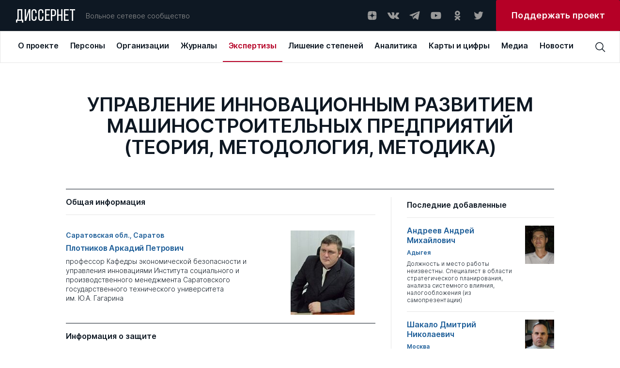

--- FILE ---
content_type: text/html; charset=UTF-8
request_url: https://rosvuz.dissernet.org/expertise/PlotnikovAP2009
body_size: 22093
content:
<!DOCTYPE html>
<html prefix="og: //ogp.me/ns#">
<head>
    <meta charset="utf-8"/>
         <title>УПРАВЛЕНИЕ ИННОВАЦИОННЫМ РАЗВИТИЕМ МАШИНОСТРОИТЕЛЬНЫХ ПРЕДПРИЯТИЙ (ТЕОРИЯ, МЕТОДОЛОГИЯ, МЕТОДИКА) | Вольное сетевое сообщество «Диссернет»</title>
<meta name="description" content="Автор диссертации: Плотников Аркадий Петрович. профессор Кафедры экономической безопасности и управления инновациями Института социального и производственного менеджмента Саратовского государственного технического университета им. Ю.А. Гагарина">
<meta property="og:site_name" content="Вольное сетевое сообщество «Диссернет»">
<meta property="og:title" content="УПРАВЛЕНИЕ ИННОВАЦИОННЫМ РАЗВИТИЕМ МАШИНОСТРОИТЕЛЬНЫХ ПРЕДПРИЯТИЙ (ТЕОРИЯ, МЕТОДОЛОГИЯ, МЕТОДИКА)">
<meta property="og:description" content="Автор диссертации: Плотников Аркадий Петрович. профессор Кафедры экономической безопасности и управления инновациями Института социального и производственного менеджмента Саратовского государственного технического университета им. Ю.А. Гагарина">
<meta property="og:image" content="https://dissernet.org/uploads/cache/2022/11/01/132x174/6360faf49ab0f_plotnikovap.jpg">
<meta property="og:url" content="https://dissernet.org/expertise/PlotnikovAP2009">
<meta property="og:type" content="website">
<link href="/assets/aabc1f7c/main.min.css" rel="stylesheet">
    <meta name="viewport" content="width=device-width"/>

        <link rel="apple-touch-icon" sizes="180x180" href="/dist/assets/img/favicon/apple-touch-icon.png">
    <link rel="icon" type="image/png" sizes="32x32" href="/dist/assets/img/favicon/favicon-32x32.png">
    <link rel="icon" type="image/png" sizes="16x16" href="/dist/assets/img/favicon/favicon-16x16.png">
    <link rel="manifest" href="/dist/assets/img/favicon/site.webmanifest">
    <link rel="mask-icon" href="/dist/assets/img/favicon/safari-pinned-tab.svg" color="#5bbad5">
    <meta name="msapplication-TileColor" content="#ffffff">
    <meta name="theme-color" content="#ffffff">

    <meta name="cmsmagazine" content="d5fdaae2e783795c41b7b5df1a6739b1"/>
</head>
<body>

<div id="app" :class="{ openModal : modalComponent }">
    <div class="t-header-submenu__background" v-if="isHeaderActive"></div>
    <header-cmp inline-template>
    <template>
        <header
            v-if="!isMobile"
            class="t-header"
            @mouseover="setIsHeaderActiveOn"
            @mouseleave="setIsHeaderActiveOff"
        >
            <div class="t-header__top" @mouseover="setActiveMenuItem">
                <a v-link href="/" @click="setOpenedMenuItem(null)" class="t-logo ">ДИССЕРНЕТ</a>
                <div class="t-header__desc">Вольное сетевое сообщество</div>
                <div class="t-social t-header__social">
    <a href="https://dzen.ru/dissernet" class="t-social__item" target="_blank" rel="nofollow">
        <svg
            viewBox="0 0 24 24"
            xmlns="http://www.w3.org/2000/svg"
        >
            <path
                fill-rule="evenodd"
                clip-rule="evenodd"
                d="M12.2128 3.04688C8.50303 3.04723 5.9325 3.05957 4.61302 4.34808C3.32459 5.66727 3.31224 8.35854 3.31224 11.9476C7.29748 11.8274 9.11991 11.7276 10.5734 10.3082C11.9927 8.85471 12.0925 7.0323 12.2128 3.04688ZM4.61279 19.746C3.32436 18.4268 3.31201 15.7355 3.31201 12.1465C7.29725 12.2667 9.11968 12.3665 10.5732 13.7859C11.9924 15.2394 12.0923 17.0618 12.2125 21.0469C8.5028 21.0469 5.93227 21.0349 4.61279 19.746ZM12.4115 21.0469C12.5317 17.0618 12.6316 15.2394 14.0509 13.7859C15.5043 12.3665 17.3268 12.2667 21.312 12.1465C21.3116 15.7355 21.2993 18.4268 20.0109 19.746C18.6914 21.0349 16.1212 21.0469 12.4115 21.0469ZM12.4115 3.04688C12.5317 7.0323 12.6316 8.85471 14.0509 10.3082C15.5043 11.7276 17.3268 11.8274 21.312 11.9476C21.3116 8.35854 21.2993 5.66727 20.0109 4.34808C18.6914 3.05957 16.1212 3.04723 12.4115 3.04688Z"
            />
        </svg>
    </a>
    <a href="https://vk.com/public79595683" class="t-social__item" target="_blank" rel="nofollow">
        <svg
            viewBox="0 0 24 24"
            xmlns="http://www.w3.org/2000/svg"
        >
            <g clip-path="url(#clip0)">
                <path
                    fill-rule="evenodd"
                    clip-rule="evenodd"
                    d="M11.7569 19.0999H13.1955C13.1955 19.0999 13.6751 19.0999 13.795 18.8601C14.0347 18.6203 14.0347 18.2607 14.0347 18.2607C14.0347 18.2607 14.0347 16.3426 14.8739 16.1028C15.7131 15.863 16.9119 18.0209 18.1108 18.7402C19.0699 19.3397 19.6693 19.2198 19.6693 19.2198H22.9061C22.9061 19.2198 24.5845 19.0999 23.7453 17.7812C23.6254 17.6613 23.2658 16.8221 21.3477 15.0238C19.3096 13.1057 19.5494 13.4653 22.067 10.2285C23.5056 8.31032 24.105 6.9916 23.9851 6.51206C23.8652 5.91264 22.7863 6.03253 22.7863 6.03253H19.1897C19.1897 6.03253 18.95 6.03253 18.7102 6.15241C18.4704 6.27229 18.3506 6.51206 18.3506 6.51206C18.3506 6.51206 17.7511 8.07055 17.0318 9.38928C15.4733 12.1466 14.754 12.2665 14.5143 12.1466C13.9148 11.787 14.0347 10.5881 14.0347 9.74893C14.0347 7.11148 14.3944 6.03253 13.1955 5.67287C12.8359 5.55299 12.5961 5.43311 11.637 5.43311C10.3183 5.43311 9.23937 5.43311 8.63995 5.79276C8.16041 5.91264 7.80076 6.39218 8.04053 6.39218C8.2803 6.39218 8.87971 6.51206 9.11948 6.87171C9.47914 7.35125 9.47914 8.55009 9.47914 8.55009C9.47914 8.55009 9.7189 11.6671 8.9996 12.0267C8.52006 12.2665 7.80076 11.787 6.36215 9.26939C5.64285 8.07055 5.04343 6.63195 5.04343 6.63195C5.04343 6.63195 4.92354 6.39218 4.80366 6.27229C4.56389 6.15241 4.20424 6.03253 4.20424 6.03253H0.727603C0.727603 6.03253 0.248067 6.03253 0.00829887 6.27229C-0.111585 6.51206 0.00829887 6.87171 0.00829887 6.87171C0.00829887 6.87171 2.64575 13.2256 5.76273 16.3426C8.63995 19.3397 11.7569 19.0999 11.7569 19.0999Z"
                />
            </g>
            <defs>
                <clipPath id="clip0">
                    <rect width="24" height="24" fill="white"/>
                </clipPath>
            </defs>
        </svg>
    </a>
    <a href="https://t.me/dissernet" class="t-social__item" target="_blank" rel="nofollow">
        <svg
            viewBox="0 0 24 24"
            xmlns="http://www.w3.org/2000/svg"
        >
            <path
                d="M21.2028 3.34537L1.93784 10.7011C1.35405 10.9346 1.35405 11.8687 1.93784 11.9854L6.84166 13.3865L8.70978 19.1076C8.9433 19.6914 9.64384 19.9249 10.1109 19.4579L12.6795 16.8892L17.7001 20.5087C18.2839 20.9758 19.218 20.6255 19.3347 19.9249L22.4872 4.39618C22.6039 3.69564 21.9034 2.99509 21.2028 3.34537ZM18.7509 6.73133L9.7606 14.5541C9.7606 14.6708 9.64384 14.7876 9.64384 14.9044L9.29357 17.9401C9.29357 18.0568 9.17681 18.0568 9.06005 17.9401L7.65896 13.3865C7.5422 13.153 7.65896 12.9195 7.89248 12.8027L18.4007 6.38106C18.7509 6.2643 18.9844 6.61458 18.7509 6.73133Z"
            />
        </svg>
    </a>
    <a href="https://www.youtube.com/channel/UCNxtamIGKzCZLmZqcVVhXVA" class="t-social__item" target="_blank" rel="nofollow">
        <svg
            viewBox="0 0 24 24"
            xmlns="http://www.w3.org/2000/svg"
        >
            <path
                d="M22.0576 6.9449C21.9381 6.50093 21.7041 6.09614 21.3789 5.77103C21.0538 5.44592 20.649 5.2119 20.2051 5.0924C18.5701 4.6499 12.0001 4.6499 12.0001 4.6499C12.0001 4.6499 5.43008 4.6499 3.79508 5.0924C3.35111 5.2119 2.94631 5.44592 2.6212 5.77103C2.29609 6.09614 2.06208 6.50093 1.94258 6.9449C1.63729 8.61235 1.48914 10.3048 1.50008 11.9999C1.48914 13.695 1.63729 15.3875 1.94258 17.0549C2.06208 17.4989 2.29609 17.9037 2.6212 18.2288C2.94631 18.5539 3.35111 18.7879 3.79508 18.9074C5.43008 19.3499 12.0001 19.3499 12.0001 19.3499C12.0001 19.3499 18.5701 19.3499 20.2051 18.9074C20.649 18.7879 21.0538 18.5539 21.3789 18.2288C21.7041 17.9037 21.9381 17.4989 22.0576 17.0549C22.3629 15.3875 22.511 13.695 22.5001 11.9999C22.511 10.3048 22.3629 8.61235 22.0576 6.9449ZM9.90008 15.1499V8.8499L15.3526 11.9999L9.90008 15.1499Z"
            />
        </svg>
    </a>
    <a href="https://ok.ru/dissernet" class="t-social__item" target="_blank" rel="nofollow">
        <svg
            viewBox="0 0 24 24"
            xmlns="http://www.w3.org/2000/svg"
        >
            <path
                fill-rule="evenodd"
                clip-rule="evenodd"
                d="M17.649 7.37941C17.649 10.207 15.2858 12.5067 12.3788 12.5067C9.47232 12.5067 7.10852 10.207 7.10852 7.37941C7.10852 4.55066 9.47232 2.25 12.3788 2.25C15.2858 2.25 17.649 4.55066 17.649 7.37941ZM14.5608 7.37941C14.5608 6.20822 13.5822 5.25585 12.3788 5.25585C11.1765 5.25585 10.1966 6.20822 10.1966 7.37941C10.1966 8.54938 11.1765 9.50207 12.3788 9.50207C13.5822 9.50207 14.5608 8.54938 14.5608 7.37941ZM17.5712 15.4572C16.6184 16.0398 15.5837 16.4527 14.5108 16.6907L17.4573 19.5581C18.0609 20.1443 18.0609 21.0961 17.4573 21.6829C16.8543 22.2696 15.8769 22.2696 15.2745 21.6829L12.378 18.8652L9.4839 21.6829C9.18213 21.976 8.78672 22.1228 8.39133 22.1228C7.99651 22.1228 7.60174 21.976 7.29994 21.6829C6.69697 21.0961 6.69697 20.1449 7.29932 19.5581L10.2458 16.6907C9.17288 16.4527 8.1382 16.0392 7.18539 15.4572C6.46419 15.0149 6.24737 14.0876 6.7019 13.3851C7.15524 12.6818 8.108 12.4702 8.83045 12.9126C10.9879 14.2333 13.7675 14.2339 15.9262 12.9126C16.6486 12.4702 17.6014 12.6818 18.0553 13.3851C18.5099 14.087 18.2924 15.0149 17.5712 15.4572Z"
            />
        </svg>
    </a>
    <a href="https://twitter.com/Dissernet" class="t-social__item" target="_blank" rel="nofollow">
        <svg
            viewBox="0 0 24 24"
            xmlns="http://www.w3.org/2000/svg"
        >
            <path
                d="M8.38364 20.2498C9.88083 20.2596 11.365 19.9597 12.75 19.3676C14.1351 18.7755 15.3934 17.903 16.4521 16.8006C17.5108 15.6982 18.3488 14.3878 18.9174 12.9456C19.486 11.5033 19.774 9.95787 19.7645 8.39884C19.7645 8.21425 19.7645 8.03888 19.7645 7.85429C20.5406 7.2622 21.2124 6.5346 21.75 5.70377C21.0192 6.03659 20.2459 6.25732 19.4543 6.35908C20.2936 5.83832 20.9234 5.01862 21.227 4.05166C20.4448 4.54031 19.5871 4.88384 18.692 5.06692C18.0893 4.39811 17.2916 3.9548 16.4225 3.80558C15.5534 3.65636 14.6613 3.80956 13.8842 4.24147C13.1071 4.67338 12.4884 5.35992 12.1237 6.19486C11.7591 7.02981 11.6689 7.96661 11.867 8.86033C10.2769 8.77905 8.72109 8.34994 7.30082 7.60094C5.88055 6.85194 4.6277 5.79983 3.62386 4.51314C3.11768 5.42797 2.96426 6.5089 3.19465 7.53709C3.42505 8.56527 4.02204 9.46388 4.86477 10.051C4.24309 10.026 3.63579 9.84892 3.09205 9.53409V9.58024C3.08652 10.5363 3.39582 11.4654 3.9684 12.2128C4.54097 12.9602 5.34223 13.4806 6.23864 13.6875C5.66041 13.8494 5.05471 13.8746 4.46591 13.7613C4.72542 14.5766 5.22081 15.2884 5.88413 15.799C6.54745 16.3096 7.34623 16.594 8.17091 16.6133C6.76089 17.7952 5.00844 18.4457 3.19841 18.4592C2.88105 18.4496 2.56443 18.4219 2.25 18.3761C4.08207 19.5916 6.21134 20.2324 8.38364 20.2221"
            />
        </svg>
    </a>
</div>



                <a
                    target="_blank"
                    href="https://donate.dissernet.org/"
                    class="t-primary-button"
                    rel="nofollow"
                ><span>Поддержать проект</span></a>
            </div>
            <div class="t-header-nav">
                <top-menu inline-template :init-menu="[{'id':1,'link':'\/about','title':'О проекте','submenu':[{'id':11,'link':'\/about','title':'О проекте','desc':'Чем занимается Диссернет'},{'id':12,'link':'\/about\/founders-and-coordinators','title':'Основатели и координаторы','desc':'Кто основал Диссернет, и кто к нему присоединился'},{'id':13,'link':'https:\/\/donate.dissernet.org\/','title':'Помочь Диссернету','desc':'Вы тоже можете присоединиться и помочь'},{'id':14,'link':'\/about\/faq','title':'Вопросы и ответы','desc':'Отвечаем на типовые вопросы о цитировании, плагиате и диссернетовских экспертизах'},{'id':15,'link':'\/about\/instructions-and-documents','title':'Инструкции и документы','desc':'Полезные материалы от юристов Диссернета'},{'id':16,'link':'\/about\/glossary','title':'Глоссарий','desc':'Нам важно, чтобы вы хорошо нас понимали'},{'id':17,'link':'\/uploads\/2022\/11\/02\/polzovatelskoe_soglashenie_pd_2017_06_30_63620cdb68796.pdf','title':'Правовая информация','desc':'Об этом нам с вами нужно договориться'},{'id':18,'link':'\/about\/errata-et-corrigenda','title':'Errata et corrigenda','desc':'Иногда мы ошибаемся и просим прощения'}]},{'id':2,'link':'\/person','title':'Персоны','submenu':[{'id':21,'link':'\/person','title':'Профайлы','desc':'Все фигуранты Диссернета, замеченные в некорректных заимствованиях либо в поддержке таких работ'},{'id':22,'link':'\/person\/collections-of-persons','title':'Коллекции','desc':'Тематические подборки персон Диссернета по месту работы, научной специальности, роду занятий'}]},{'id':3,'link':'\/organization','title':'Организации','submenu':[{'id':31,'link':'\/organization','title':'ВУЗы\/Организации','desc':'Российские организации под лупой Диссернета списком с возможностью сортировки'},{'id':32,'link':'\/organization\/discouncil','title':'Диссоветы','desc':'Всё о диссоветах: история совета, его решения, список диссероделов в совете'},{'id':33,'link':'\/organization\/expert-council','title':'Экспертные советы ВАК','desc':'Список советов, попавших в поле зрения Диссернета'},{'id':34,'link':'\/organization\/collections-of-organizations','title':'Коллекции ВУЗов \/ организаций','desc':'Тематические подборки учреждений, оказавшихся под пристальным вниманием Дисcернета'},{'id':35,'link':'\/organization\/infographics','title':'Инфографика','desc':'Информация о ВУЗах — наглядно. Цифры в картинках'}]},{'id':4,'link':'\/magazine','title':'Журналы','submenu':[{'id':41,'link':'\/magazine','title':'Журналы','desc':'Научные журналы с некорректной публикационной политикой, списком'},{'id':42,'link':'\/magazine\/grantreport','title':'Отчеты по грантам','desc':'Повторные публикации. Используются в качестве отчета за работу, выполненную по гранту научного фонда'},{'id':43,'link':'\/magazine\/collections-of-magazines','title':'Коллекции','desc':'Тематические подборки раздела: издательские группы, редакторы журналов, “выдающиеся публикаторы”'},{'id':44,'link':'\/magazine\/infographics','title':'Инфографика','desc':'Информация о журналах — наглядно. Цифры в картинках'}]},{'id':5,'link':'\/expertise','title':'Экспертизы','submenu':[{'id':51,'link':'\/expertise','title':'Экспертизы','desc':'Список диссертаций с некорректными заимствованиями. Здесь в форме разноцветной интерактивной таблицы можно увидеть, что и откуда списано в диссертации'},{'id':52,'link':'\/expertise\/opinion','title':'Заключения Диссернета и материалы к заключениям ВАК','desc':'Иногда в дополнение к интерактивным таблицам Диссернет пишет подробные текстовые экспертизы'}]},{'id':6,'link':'\/revocation-of-degrees','title':'Лишение степеней','submenu':[{'id':61,'link':'\/revocation-of-degrees','title':'Лишение степеней','desc':'Фигуранты Диссернета, в отношении которых были поданы заявления о лишении ученых степеней.  Результаты рассмотрения заявлений'},{'id':62,'link':'\/revocation-of-degrees\/calendar','title':'Календарь заседаний','desc':'Календарь заседаний диссертационных советов и ЭС ВАК по рассмотрению заявлений Диссернета'},{'id':63,'link':'\/revocation-of-degrees\/shameful-decisions','title':'Позорные решения','desc':'Решения диссоветов и экспертных советов ВАК о сохранении ученых степеней нашим фигурантам. Позор!'},{'id':64,'link':'\/revocation-of-degrees\/infographics','title':'Инфографика','desc':'Решения диссоветов — наглядно'}]},{'id':7,'link':'\/analytics','title':'Аналитика','submenu':[{'id':71,'link':'\/analytics','title':'Доклады Диссернета','desc':'Тексты участников сообщества о том, как устроена диссеродельная индустрия в России. Доклады Комиссий РАН по материалам Диссернета. Лонгриды'},{'id':72,'link':'\/analytics\/articles','title':'Статьи Диссернета','desc':'Статьи по данным Диссернета. Инфографика'}]},{'id':8,'link':'\/maps\/geoindex','title':'Карты и цифры','submenu':[{'id':81,'link':'\/maps\/geoindex','title':'Географический указатель','desc':'Выбирайте регион и получайте список организаций и журналов Диссернета по своему запросу'},{'id':83,'link':'\/maps\/statistics','title':'Статистика','desc':'Расследования Диссернета в цифрах'}]},{'id':9,'link':'\/media','title':'Медиа','submenu':[{'id':91,'link':'\/media','title':'Пресса','desc':'Публикации в прессе о Диссернете. Российские и зарубежные публикации на близкую тематику'},{'id':82,'link':'\/media\/collections','title':'Тематические подборки','desc':'Подборки публикаций в прессе по важным для нас темам'}]},{'id':10,'link':'\/news','title':'Новости'}]">
  <div v-if="!searchPanel || isMiddleDesktop" class="t-top-menu">
          <a 
        v-link 
        class="t-top-menu__item" 
        :class="{active: 1 == openedMenuItem}"
        @click="mouseclick(1)"
        href="/about"
        key="1"
        @mouseover="mouseover(1, 8 )"
        >
        <span>О проекте</span>
      </a>
          <a 
        v-link 
        class="t-top-menu__item" 
        :class="{active: 2 == openedMenuItem}"
        @click="mouseclick(2)"
        href="/person"
        key="2"
        @mouseover="mouseover(2, 2 )"
        >
        <span>Персоны</span>
      </a>
          <a 
        v-link 
        class="t-top-menu__item" 
        :class="{active: 3 == openedMenuItem}"
        @click="mouseclick(3)"
        href="/organization"
        key="3"
        @mouseover="mouseover(3, 5 )"
        >
        <span>Организации</span>
      </a>
          <a 
        v-link 
        class="t-top-menu__item" 
        :class="{active: 4 == openedMenuItem}"
        @click="mouseclick(4)"
        href="/magazine"
        key="4"
        @mouseover="mouseover(4, 4 )"
        >
        <span>Журналы</span>
      </a>
          <a 
        v-link 
        class="t-top-menu__item" 
        :class="{active: 5 == openedMenuItem}"
        @click="mouseclick(5)"
        href="/expertise"
        key="5"
        @mouseover="mouseover(5, 2 )"
        >
        <span>Экспертизы</span>
      </a>
          <a 
        v-link 
        class="t-top-menu__item" 
        :class="{active: 6 == openedMenuItem}"
        @click="mouseclick(6)"
        href="/revocation-of-degrees"
        key="6"
        @mouseover="mouseover(6, 4 )"
        >
        <span>Лишение степеней</span>
      </a>
          <a 
        v-link 
        class="t-top-menu__item" 
        :class="{active: 7 == openedMenuItem}"
        @click="mouseclick(7)"
        href="/analytics"
        key="7"
        @mouseover="mouseover(7, 2 )"
        >
        <span>Аналитика</span>
      </a>
          <a 
        v-link 
        class="t-top-menu__item" 
        :class="{active: 8 == openedMenuItem}"
        @click="mouseclick(8)"
        href="/maps/geoindex"
        key="8"
        @mouseover="mouseover(8, 2 )"
        >
        <span>Карты и цифры</span>
      </a>
          <a 
        v-link 
        class="t-top-menu__item" 
        :class="{active: 9 == openedMenuItem}"
        @click="mouseclick(9)"
        href="/media"
        key="9"
        @mouseover="mouseover(9, 2 )"
        >
        <span>Медиа</span>
      </a>
          <a 
        v-link 
        class="t-top-menu__item" 
        :class="{active: 10 == openedMenuItem}"
        @click="mouseclick(10)"
        href="/news"
        key="10"
        @mouseover="mouseover(10, 0 )"
        >
        <span>Новости</span>
      </a>
      </div>
</top-menu>                <div class="t-header__search">
                    <header-search-input inline-template>
  <div class="t-search-block__container">
    <div v-if="searchPanel" v-click-outside="closeSearchPanel" class="t-search-block t-input">
      <input
        class="search-input"
        :class="{ '_error': error }"
        type="text"
        placeholder="Поиск по сайту"
        v-model="input"
        @keyup.enter="find()"
        @input="resetError()"
      />
    </div>
    <div class="t-search-btn" @click="clickOnIcon()">
      <svg 
          viewBox="0 0 24 24" 
          xmlns="http://www.w3.org/2000/svg"
          >
          <path 
              d="M22.5001 21.4426L16.8376 15.7501C18.1913 14.1167 18.8638 12.0247 18.7154 9.9085C18.567 7.7923 17.6091 5.81458 16.0407 4.38615C14.4723 2.95771 12.4139 2.18834 10.2931 2.23784C8.17227 2.28735 6.15202 3.15191 4.65197 4.65197C3.15191 6.15202 2.28735 8.17227 2.23784 10.2931C2.18834 12.4139 2.95771 14.4723 4.38615 16.0407C5.81458 17.6091 7.7923 18.567 9.9085 18.7154C12.0247 18.8638 14.1167 18.1913 15.7501 16.8376L21.4426 22.5001L22.5001 21.4426ZM3.75008 10.5001C3.75008 9.16506 4.14596 7.86001 4.88766 6.74998C5.62936 5.63995 6.68357 4.77479 7.91697 4.2639C9.15037 3.753 10.5076 3.61933 11.8169 3.87978C13.1263 4.14023 14.329 4.78311 15.2731 5.72711C16.2171 6.67112 16.8599 7.87385 17.1204 9.18322C17.3808 10.4926 17.2472 11.8498 16.7363 13.0832C16.2254 14.3166 15.3602 15.3708 14.2502 16.1125C13.1401 16.8542 11.8351 17.2501 10.5001 17.2501C8.70987 17.2501 6.99298 16.5389 5.72711 15.2731C4.46124 14.0072 3.75008 12.2903 3.75008 10.5001Z" 
              />
      </svg>
    </div>
  </div>
</header-search-input>
                                    </div>
            </div>
            <header-submenu inline-template>
    <div class="t-header-submenu" :class="getItemLayout" v-if="isHeaderActive && activeMenuItem">
        <a
            v-link
            :href="item.link"
            class="t-header-submenu__item"
            :class="{active: item.id == activeMenuSubItem}"
            @click="mouseclick(activeMenuItem)"
            v-for="item in getCurrentSubmenuList"
            :key="item.id"
        >
            <span class="t-header-submenu__title">{{ item.title }}</span>
            <span class="t-header-submenu__desc">{{ item.desc }}</span>
        </a>
    </div>
</header-submenu>
        </header>
        <div v-else class="t-header">
            <div class="t-header__top">
                <a v-link href="/" @click="setOpenedMenuItem(null)" class="t-logo ">ДИССЕРНЕТ</a>
                <div class="burger" @click="setOpenMobileMenu">
    <div class="burger__text">МЕНЮ</div>
    <div class="burger__wrapper">
        <div class="burger__line"></div>
        <div class="burger__line"></div>
        <div class="burger__line"></div>
        <div class="burger__line"></div>
    </div>
</div>            </div>
        </div>
    </template>
</header-cmp>
    <mobile-menu
    inline-template
    :init-menu="[{'id':1,'link':'\/about','title':'О проекте','submenu':[{'id':11,'link':'\/about','title':'О проекте','desc':'Чем занимается Диссернет'},{'id':12,'link':'\/about\/founders-and-coordinators','title':'Основатели и координаторы','desc':'Кто основал Диссернет, и кто к нему присоединился'},{'id':13,'link':'https:\/\/donate.dissernet.org\/','title':'Помочь Диссернету','desc':'Вы тоже можете присоединиться и помочь'},{'id':14,'link':'\/about\/faq','title':'Вопросы и ответы','desc':'Отвечаем на типовые вопросы о цитировании, плагиате и диссернетовских экспертизах'},{'id':15,'link':'\/about\/instructions-and-documents','title':'Инструкции и документы','desc':'Полезные материалы от юристов Диссернета'},{'id':16,'link':'\/about\/glossary','title':'Глоссарий','desc':'Нам важно, чтобы вы хорошо нас понимали'},{'id':17,'link':'\/uploads\/2022\/11\/02\/polzovatelskoe_soglashenie_pd_2017_06_30_63620cdb68796.pdf','title':'Правовая информация','desc':'Об этом нам с вами нужно договориться'},{'id':18,'link':'\/about\/errata-et-corrigenda','title':'Errata et corrigenda','desc':'Иногда мы ошибаемся и просим прощения'}]},{'id':2,'link':'\/person','title':'Персоны','submenu':[{'id':21,'link':'\/person','title':'Профайлы','desc':'Все фигуранты Диссернета, замеченные в некорректных заимствованиях либо в поддержке таких работ'},{'id':22,'link':'\/person\/collections-of-persons','title':'Коллекции','desc':'Тематические подборки персон Диссернета по месту работы, научной специальности, роду занятий'}]},{'id':3,'link':'\/organization','title':'Организации','submenu':[{'id':31,'link':'\/organization','title':'ВУЗы\/Организации','desc':'Российские организации под лупой Диссернета списком с возможностью сортировки'},{'id':32,'link':'\/organization\/discouncil','title':'Диссоветы','desc':'Всё о диссоветах: история совета, его решения, список диссероделов в совете'},{'id':33,'link':'\/organization\/expert-council','title':'Экспертные советы ВАК','desc':'Список советов, попавших в поле зрения Диссернета'},{'id':34,'link':'\/organization\/collections-of-organizations','title':'Коллекции ВУЗов \/ организаций','desc':'Тематические подборки учреждений, оказавшихся под пристальным вниманием Дисcернета'},{'id':35,'link':'\/organization\/infographics','title':'Инфографика','desc':'Информация о ВУЗах — наглядно. Цифры в картинках'}]},{'id':4,'link':'\/magazine','title':'Журналы','submenu':[{'id':41,'link':'\/magazine','title':'Журналы','desc':'Научные журналы с некорректной публикационной политикой, списком'},{'id':42,'link':'\/magazine\/grantreport','title':'Отчеты по грантам','desc':'Повторные публикации. Используются в качестве отчета за работу, выполненную по гранту научного фонда'},{'id':43,'link':'\/magazine\/collections-of-magazines','title':'Коллекции','desc':'Тематические подборки раздела: издательские группы, редакторы журналов, “выдающиеся публикаторы”'},{'id':44,'link':'\/magazine\/infographics','title':'Инфографика','desc':'Информация о журналах — наглядно. Цифры в картинках'}]},{'id':5,'link':'\/expertise','title':'Экспертизы','submenu':[{'id':51,'link':'\/expertise','title':'Экспертизы','desc':'Список диссертаций с некорректными заимствованиями. Здесь в форме разноцветной интерактивной таблицы можно увидеть, что и откуда списано в диссертации'},{'id':52,'link':'\/expertise\/opinion','title':'Заключения Диссернета и материалы к заключениям ВАК','desc':'Иногда в дополнение к интерактивным таблицам Диссернет пишет подробные текстовые экспертизы'}]},{'id':6,'link':'\/revocation-of-degrees','title':'Лишение степеней','submenu':[{'id':61,'link':'\/revocation-of-degrees','title':'Лишение степеней','desc':'Фигуранты Диссернета, в отношении которых были поданы заявления о лишении ученых степеней.  Результаты рассмотрения заявлений'},{'id':62,'link':'\/revocation-of-degrees\/calendar','title':'Календарь заседаний','desc':'Календарь заседаний диссертационных советов и ЭС ВАК по рассмотрению заявлений Диссернета'},{'id':63,'link':'\/revocation-of-degrees\/shameful-decisions','title':'Позорные решения','desc':'Решения диссоветов и экспертных советов ВАК о сохранении ученых степеней нашим фигурантам. Позор!'},{'id':64,'link':'\/revocation-of-degrees\/infographics','title':'Инфографика','desc':'Решения диссоветов — наглядно'}]},{'id':7,'link':'\/analytics','title':'Аналитика','submenu':[{'id':71,'link':'\/analytics','title':'Доклады Диссернета','desc':'Тексты участников сообщества о том, как устроена диссеродельная индустрия в России. Доклады Комиссий РАН по материалам Диссернета. Лонгриды'},{'id':72,'link':'\/analytics\/articles','title':'Статьи Диссернета','desc':'Статьи по данным Диссернета. Инфографика'}]},{'id':8,'link':'\/maps\/geoindex','title':'Карты и цифры','submenu':[{'id':81,'link':'\/maps\/geoindex','title':'Географический указатель','desc':'Выбирайте регион и получайте список организаций и журналов Диссернета по своему запросу'},{'id':83,'link':'\/maps\/statistics','title':'Статистика','desc':'Расследования Диссернета в цифрах'}]},{'id':9,'link':'\/media','title':'Медиа','submenu':[{'id':91,'link':'\/media','title':'Пресса','desc':'Публикации в прессе о Диссернете. Российские и зарубежные публикации на близкую тематику'},{'id':82,'link':'\/media\/collections','title':'Тематические подборки','desc':'Подборки публикаций в прессе по важным для нас темам'}]},{'id':10,'link':'\/news','title':'Новости'}]"
>
    <div v-if="isMobile" class="t-mobile-menu" :class="{open: isVisible}">
        <div class="t-mobile-menu__header">
            <div class="t-mobile-menu__close-btn" @click="onCloseMobileMenu">
                <svg viewBox="0 0 32 32" xmlns="http://www.w3.org/2000/svg">
                    <path d="M24 9.4L22.6 8L16 14.6L9.4 8L8 9.4L14.6 16L8 22.6L9.4 24L16 17.4L22.6 24L24 22.6L17.4 16L24 9.4Z"/>
                </svg>
            </div>
        </div>
        <div class="t-mobile-menu__search">
            <input
                type="text"
                placeholder="Поиск по сайту"
                v-model="input"
                @input="resetError()"
                @keydown.enter="find()"
            />
            <svg @click="find()" viewBox="0 0 24 24" xmlns="http://www.w3.org/2000/svg">
                <path d="M22.4998 21.4425L16.8373 15.75C18.191 14.1166 18.8635 12.0246 18.7151 9.90838C18.5667 7.79217 17.6089 5.81446 16.0405 4.38603C14.4721 2.95759 12.4137 2.18822 10.2928 2.23772C8.17203 2.28722 6.15178 3.15179 4.65172 4.65184C3.15167 6.1519 2.2871 8.17215 2.2376 10.293C2.1881 12.4138 2.95747 14.4722 4.3859 16.0406C5.81434 17.609 7.79205 18.5669 9.90825 18.7153C12.0245 18.8637 14.1165 18.1912 15.7498 16.8375L21.4423 22.5L22.4998 21.4425ZM3.74984 10.5C3.74984 9.16494 4.14572 7.85989 4.88742 6.74986C5.62912 5.63983 6.68332 4.77467 7.91673 4.26377C9.15013 3.75288 10.5073 3.61921 11.8167 3.87966C13.1261 4.14011 14.3288 4.78298 15.2728 5.72699C16.2168 6.67099 16.8597 7.87373 17.1201 9.1831C17.3806 10.4925 17.2469 11.8497 16.736 13.0831C16.2251 14.3165 15.36 15.3707 14.2499 16.1124C13.1399 16.8541 11.8349 17.25 10.4998 17.25C8.70963 17.25 6.99274 16.5388 5.72687 15.2729C4.461 14.0071 3.74984 12.2902 3.74984 10.5Z"/>
            </svg>
        </div>
        <template v-for="item in menu">
            <div
                v-if="item.submenu && item.submenu.length"
                class="t-mobile-menu__item submenu-arrow"
                :class="{active: item.id == openedMenuItem}"
                :key="item.id"
                @click="setActiveMenuItem(item.id)"
            >
                {{ item.title }}
            </div>
            <a
                v-else
                v-link
                :class="{active: item.id == openedMenuItem}"
                :href="item.link"
                class="t-mobile-menu__item"
            >
                {{ item.title }}
            </a>
        </template>
        <div class="t-mobile-menu__item">
            <div class="t-social ">
    <a href="https://dzen.ru/dissernet" class="t-social__item" target="_blank" rel="nofollow">
        <svg
            viewBox="0 0 24 24"
            xmlns="http://www.w3.org/2000/svg"
        >
            <path
                fill-rule="evenodd"
                clip-rule="evenodd"
                d="M12.2128 3.04688C8.50303 3.04723 5.9325 3.05957 4.61302 4.34808C3.32459 5.66727 3.31224 8.35854 3.31224 11.9476C7.29748 11.8274 9.11991 11.7276 10.5734 10.3082C11.9927 8.85471 12.0925 7.0323 12.2128 3.04688ZM4.61279 19.746C3.32436 18.4268 3.31201 15.7355 3.31201 12.1465C7.29725 12.2667 9.11968 12.3665 10.5732 13.7859C11.9924 15.2394 12.0923 17.0618 12.2125 21.0469C8.5028 21.0469 5.93227 21.0349 4.61279 19.746ZM12.4115 21.0469C12.5317 17.0618 12.6316 15.2394 14.0509 13.7859C15.5043 12.3665 17.3268 12.2667 21.312 12.1465C21.3116 15.7355 21.2993 18.4268 20.0109 19.746C18.6914 21.0349 16.1212 21.0469 12.4115 21.0469ZM12.4115 3.04688C12.5317 7.0323 12.6316 8.85471 14.0509 10.3082C15.5043 11.7276 17.3268 11.8274 21.312 11.9476C21.3116 8.35854 21.2993 5.66727 20.0109 4.34808C18.6914 3.05957 16.1212 3.04723 12.4115 3.04688Z"
            />
        </svg>
    </a>
    <a href="https://vk.com/public79595683" class="t-social__item" target="_blank" rel="nofollow">
        <svg
            viewBox="0 0 24 24"
            xmlns="http://www.w3.org/2000/svg"
        >
            <g clip-path="url(#clip0)">
                <path
                    fill-rule="evenodd"
                    clip-rule="evenodd"
                    d="M11.7569 19.0999H13.1955C13.1955 19.0999 13.6751 19.0999 13.795 18.8601C14.0347 18.6203 14.0347 18.2607 14.0347 18.2607C14.0347 18.2607 14.0347 16.3426 14.8739 16.1028C15.7131 15.863 16.9119 18.0209 18.1108 18.7402C19.0699 19.3397 19.6693 19.2198 19.6693 19.2198H22.9061C22.9061 19.2198 24.5845 19.0999 23.7453 17.7812C23.6254 17.6613 23.2658 16.8221 21.3477 15.0238C19.3096 13.1057 19.5494 13.4653 22.067 10.2285C23.5056 8.31032 24.105 6.9916 23.9851 6.51206C23.8652 5.91264 22.7863 6.03253 22.7863 6.03253H19.1897C19.1897 6.03253 18.95 6.03253 18.7102 6.15241C18.4704 6.27229 18.3506 6.51206 18.3506 6.51206C18.3506 6.51206 17.7511 8.07055 17.0318 9.38928C15.4733 12.1466 14.754 12.2665 14.5143 12.1466C13.9148 11.787 14.0347 10.5881 14.0347 9.74893C14.0347 7.11148 14.3944 6.03253 13.1955 5.67287C12.8359 5.55299 12.5961 5.43311 11.637 5.43311C10.3183 5.43311 9.23937 5.43311 8.63995 5.79276C8.16041 5.91264 7.80076 6.39218 8.04053 6.39218C8.2803 6.39218 8.87971 6.51206 9.11948 6.87171C9.47914 7.35125 9.47914 8.55009 9.47914 8.55009C9.47914 8.55009 9.7189 11.6671 8.9996 12.0267C8.52006 12.2665 7.80076 11.787 6.36215 9.26939C5.64285 8.07055 5.04343 6.63195 5.04343 6.63195C5.04343 6.63195 4.92354 6.39218 4.80366 6.27229C4.56389 6.15241 4.20424 6.03253 4.20424 6.03253H0.727603C0.727603 6.03253 0.248067 6.03253 0.00829887 6.27229C-0.111585 6.51206 0.00829887 6.87171 0.00829887 6.87171C0.00829887 6.87171 2.64575 13.2256 5.76273 16.3426C8.63995 19.3397 11.7569 19.0999 11.7569 19.0999Z"
                />
            </g>
            <defs>
                <clipPath id="clip0">
                    <rect width="24" height="24" fill="white"/>
                </clipPath>
            </defs>
        </svg>
    </a>
    <a href="https://t.me/dissernet" class="t-social__item" target="_blank" rel="nofollow">
        <svg
            viewBox="0 0 24 24"
            xmlns="http://www.w3.org/2000/svg"
        >
            <path
                d="M21.2028 3.34537L1.93784 10.7011C1.35405 10.9346 1.35405 11.8687 1.93784 11.9854L6.84166 13.3865L8.70978 19.1076C8.9433 19.6914 9.64384 19.9249 10.1109 19.4579L12.6795 16.8892L17.7001 20.5087C18.2839 20.9758 19.218 20.6255 19.3347 19.9249L22.4872 4.39618C22.6039 3.69564 21.9034 2.99509 21.2028 3.34537ZM18.7509 6.73133L9.7606 14.5541C9.7606 14.6708 9.64384 14.7876 9.64384 14.9044L9.29357 17.9401C9.29357 18.0568 9.17681 18.0568 9.06005 17.9401L7.65896 13.3865C7.5422 13.153 7.65896 12.9195 7.89248 12.8027L18.4007 6.38106C18.7509 6.2643 18.9844 6.61458 18.7509 6.73133Z"
            />
        </svg>
    </a>
    <a href="https://www.youtube.com/channel/UCNxtamIGKzCZLmZqcVVhXVA" class="t-social__item" target="_blank" rel="nofollow">
        <svg
            viewBox="0 0 24 24"
            xmlns="http://www.w3.org/2000/svg"
        >
            <path
                d="M22.0576 6.9449C21.9381 6.50093 21.7041 6.09614 21.3789 5.77103C21.0538 5.44592 20.649 5.2119 20.2051 5.0924C18.5701 4.6499 12.0001 4.6499 12.0001 4.6499C12.0001 4.6499 5.43008 4.6499 3.79508 5.0924C3.35111 5.2119 2.94631 5.44592 2.6212 5.77103C2.29609 6.09614 2.06208 6.50093 1.94258 6.9449C1.63729 8.61235 1.48914 10.3048 1.50008 11.9999C1.48914 13.695 1.63729 15.3875 1.94258 17.0549C2.06208 17.4989 2.29609 17.9037 2.6212 18.2288C2.94631 18.5539 3.35111 18.7879 3.79508 18.9074C5.43008 19.3499 12.0001 19.3499 12.0001 19.3499C12.0001 19.3499 18.5701 19.3499 20.2051 18.9074C20.649 18.7879 21.0538 18.5539 21.3789 18.2288C21.7041 17.9037 21.9381 17.4989 22.0576 17.0549C22.3629 15.3875 22.511 13.695 22.5001 11.9999C22.511 10.3048 22.3629 8.61235 22.0576 6.9449ZM9.90008 15.1499V8.8499L15.3526 11.9999L9.90008 15.1499Z"
            />
        </svg>
    </a>
    <a href="https://ok.ru/dissernet" class="t-social__item" target="_blank" rel="nofollow">
        <svg
            viewBox="0 0 24 24"
            xmlns="http://www.w3.org/2000/svg"
        >
            <path
                fill-rule="evenodd"
                clip-rule="evenodd"
                d="M17.649 7.37941C17.649 10.207 15.2858 12.5067 12.3788 12.5067C9.47232 12.5067 7.10852 10.207 7.10852 7.37941C7.10852 4.55066 9.47232 2.25 12.3788 2.25C15.2858 2.25 17.649 4.55066 17.649 7.37941ZM14.5608 7.37941C14.5608 6.20822 13.5822 5.25585 12.3788 5.25585C11.1765 5.25585 10.1966 6.20822 10.1966 7.37941C10.1966 8.54938 11.1765 9.50207 12.3788 9.50207C13.5822 9.50207 14.5608 8.54938 14.5608 7.37941ZM17.5712 15.4572C16.6184 16.0398 15.5837 16.4527 14.5108 16.6907L17.4573 19.5581C18.0609 20.1443 18.0609 21.0961 17.4573 21.6829C16.8543 22.2696 15.8769 22.2696 15.2745 21.6829L12.378 18.8652L9.4839 21.6829C9.18213 21.976 8.78672 22.1228 8.39133 22.1228C7.99651 22.1228 7.60174 21.976 7.29994 21.6829C6.69697 21.0961 6.69697 20.1449 7.29932 19.5581L10.2458 16.6907C9.17288 16.4527 8.1382 16.0392 7.18539 15.4572C6.46419 15.0149 6.24737 14.0876 6.7019 13.3851C7.15524 12.6818 8.108 12.4702 8.83045 12.9126C10.9879 14.2333 13.7675 14.2339 15.9262 12.9126C16.6486 12.4702 17.6014 12.6818 18.0553 13.3851C18.5099 14.087 18.2924 15.0149 17.5712 15.4572Z"
            />
        </svg>
    </a>
    <a href="https://twitter.com/Dissernet" class="t-social__item" target="_blank" rel="nofollow">
        <svg
            viewBox="0 0 24 24"
            xmlns="http://www.w3.org/2000/svg"
        >
            <path
                d="M8.38364 20.2498C9.88083 20.2596 11.365 19.9597 12.75 19.3676C14.1351 18.7755 15.3934 17.903 16.4521 16.8006C17.5108 15.6982 18.3488 14.3878 18.9174 12.9456C19.486 11.5033 19.774 9.95787 19.7645 8.39884C19.7645 8.21425 19.7645 8.03888 19.7645 7.85429C20.5406 7.2622 21.2124 6.5346 21.75 5.70377C21.0192 6.03659 20.2459 6.25732 19.4543 6.35908C20.2936 5.83832 20.9234 5.01862 21.227 4.05166C20.4448 4.54031 19.5871 4.88384 18.692 5.06692C18.0893 4.39811 17.2916 3.9548 16.4225 3.80558C15.5534 3.65636 14.6613 3.80956 13.8842 4.24147C13.1071 4.67338 12.4884 5.35992 12.1237 6.19486C11.7591 7.02981 11.6689 7.96661 11.867 8.86033C10.2769 8.77905 8.72109 8.34994 7.30082 7.60094C5.88055 6.85194 4.6277 5.79983 3.62386 4.51314C3.11768 5.42797 2.96426 6.5089 3.19465 7.53709C3.42505 8.56527 4.02204 9.46388 4.86477 10.051C4.24309 10.026 3.63579 9.84892 3.09205 9.53409V9.58024C3.08652 10.5363 3.39582 11.4654 3.9684 12.2128C4.54097 12.9602 5.34223 13.4806 6.23864 13.6875C5.66041 13.8494 5.05471 13.8746 4.46591 13.7613C4.72542 14.5766 5.22081 15.2884 5.88413 15.799C6.54745 16.3096 7.34623 16.594 8.17091 16.6133C6.76089 17.7952 5.00844 18.4457 3.19841 18.4592C2.88105 18.4496 2.56443 18.4219 2.25 18.3761C4.08207 19.5916 6.21134 20.2324 8.38364 20.2221"
            />
        </svg>
    </a>
</div>



        </div>
        <div class="t-mobile-menu__submenu" v-if="activeMenuItem">
            <div class="t-mobile-menu__header">
                <div class="t-mobile-menu__back-btn" @click="onBackMobileMenu">
                    <svg viewBox="0 0 24 24" xmlns="http://www.w3.org/2000/svg">
                        <path d="M7.2 12L14.7 4.5L15.75 5.55L9.3 12L15.75 18.45L14.7 19.5L7.2 12Z"/>
                    </svg>
                    <span>Назад</span>
                </div>
                <div class="t-mobile-menu__close-btn" @click="onCloseMobileMenu">
                    <svg viewBox="0 0 32 32" xmlns="http://www.w3.org/2000/svg">
                        <path d="M24 9.4L22.6 8L16 14.6L9.4 8L8 9.4L14.6 16L8 22.6L9.4 24L16 17.4L22.6 24L24 22.6L17.4 16L24 9.4Z"/>
                    </svg>
                </div>
            </div>
            <a
                v-for="item in submenu"
                class="t-mobile-menu__item"
                :key="item.id"
                :href="item.link"
                v-link
            >
                <span :class="{active: item.id == activeMenuSubItem}" class="t-mobile-menu__submenu-title">
                    {{ item.title }}
                </span>
                <span class="t-mobile-menu__submenu-desc">{{ item.desc }}</span>
            </a>
        </div>
    </div>
</mobile-menu>        <router-view class="t-page" :class="pageClass">
        <div id="content" v-if="false">
            <transition>
                    <main id="content-id" class="t-container js-container">
                <h2 class="t-page__subtitle">УПРАВЛЕНИЕ ИННОВАЦИОННЫМ РАЗВИТИЕМ МАШИНОСТРОИТЕЛЬНЫХ ПРЕДПРИЯТИЙ (ТЕОРИЯ, МЕТОДОЛОГИЯ, МЕТОДИКА)</h2>
        <div class="t-page__content">
            <div class="t-page__left-side">
                <div class="t-unit-block top">
                    <div class="t-unit-block__header">
                        <h3 class="t-unit-block__title">Общая информация</h3>
                    </div>
                                                                <div class="t-unit-block__inner t-expertise-bio">
                            <div class="t-expertise-bio__desc">
                                                                                                    <div class="t-unit-item__desc">
                                                                                    <a v-link href="/maps/geoindex?country=1&amp;region%5B0%5D=4&amp;city%5B0%5D=5" class="t-blue-link">
                                                <b>Саратовская обл., Саратов</b>
                                            </a>
                                                                            </div>
                                                                                                    <a v-link href="/person/PlotnikovAP" class="t-unit-item__title t-blue-link">Плотников Аркадий Петрович</a>
                                                                                                    <div class="t-unit-item__desc">
                                        <span>профессор Кафедры экономической безопасности и управления инновациями Института социального и производственного менеджмента Саратовского государственного технического университета им.&nbsp;Ю.А.&nbsp;Гагарина</span>
                                    </div>
                                                            </div>
                            <div class="t-expertise-bio__img">
                                                                    <img src="/uploads/cache/2022/11/01/132x174/6360faf49ab0f_plotnikovap.jpg" alt="">
                                                            </div>
                        </div>
                                    </div>
                <div class="t-unit-block">
                    <div class="t-unit-block__header">
                        <h3 class="t-info-block__title">Информация о защите</h3>
                    </div>
                                            <div class="t-unit-item__row">
                            <div class="t-unit-item__desc col-1">
                                <b>Научный консультант&nbsp;/ Научный руководитель</b>
                            </div>
                            <div class="t-unit-item__desc col-2">
                                                                                                            <a class="t-blue-link" v-link href="/person/AtoanVR">Атоян Вазген Рубенович</a>
                                                                </div>
                        </div>
                                                                <div class="t-unit-item__row">
                            <div class="t-unit-item__desc col-1">
                                <b>Оппоненты</b>
                            </div>
                            <div class="t-unit-item__desc col-2">
                                                                                                            <a v-link href="/person/SevcenkoSU" class="t-blue-link">Шевченко Светлана Юрьевна</a>
                                    </br>                                                                            <a v-link href="/person/KandrasinaEA" class="t-blue-link">Кандрашина Елена Александровна</a>
                                    </br>                                                                            <a v-link href="/person/Astaf_evaNV" class="t-blue-link">Астафьева Наталья Валерьевна</a>
                                                                </div>
                        </div>
                                                                <div class="t-unit-item__row">
                            <div class="t-unit-item__desc col-1">
                                <b>Работа выполнена в</b>
                            </div>
                            <div class="t-unit-item__desc col-2">
                                                                                                            <span>Саратовском государственном техническом университете</span>
                                                                                                </div>
                        </div>
                                                                <div class="t-unit-item__row">
                            <div class="t-unit-item__desc col-1">
                                <b>Ведущая организация</b>
                            </div>
                            <div class="t-unit-item__desc col-2">
                                                                    <span>Российский государственный университет инновационных технологий и предпринимательства</span>
                                                            </div>
                        </div>
                                                                <div class="t-unit-item__row">
                            <div class="t-unit-item__desc col-1">
                                <b>Место защиты</b>
                            </div>
                            <div class="t-unit-item__desc col-2">
                                                                                                            <a class="t-blue-link" v-link href="/organization/samarskiy_gosudarstvennyy_ekonomicheskiy_universitet">Самарский государственный экономический университет</a>
                                                                                                </div>
                        </div>
                                                                <div class="t-unit-item__row">
                            <div class="t-unit-item__desc col-1">
                                <b>Диссертационный совет</b>
                            </div>
                            <div class="t-unit-item__desc col-2">

                                                                    <a v-link href="/organization/discouncil/d_212_214_02" class="t-blue-link">
                                        Д 212.214.02
                                    </a>
                                
                                                                    при
                                                                            <a v-link href="/organization/samarskiy_gosudarstvennyy_ekonomicheskiy_universitet" class="t-blue-link">
                                            СГЭУ
                                        </a>
                                                                    
                            </div>
                        </div>
                                                                <div class="t-unit-item__row">
                            <div class="t-unit-item__desc col-1">
                                <b>Дата защиты</b>
                            </div>
                            <div class="t-unit-item__desc col-2">
                                <span>28 декабря 2009</span>
                            </div>
                        </div>
                                                                <div class="t-unit-item__row">
                            <div class="t-unit-item__desc col-1">
                                <b>Ученая степень</b>
                            </div>
                            <div class="t-unit-item__desc col-2">
                                <span>Доктор экономических наук</span>
                            </div>
                        </div>
                                                                <div class="t-unit-item__row">
                            <div class="t-unit-item__desc col-1">
                                <b>Специальность</b>
                            </div>
                            <div class="t-unit-item__desc col-2">
                                <span>08.00.05</span>
                            </div>
                        </div>
                                    </div>
                                                                            <div class="t-unit-block _table-borrowings">
                            <div class="t-unit-block__header">
                                <h3 class="t-info-block__title">Таблица заимствований</h3>
                                <span
                                    class="t-unit-item__text t-blue-link notMobile"
                                    @click="Open({newState: 'WhatIsItModal', props: { text: '\u003Cdiv\u003E\u003Cspan\u0020style\u003D\u0022font\u002Dsize\u003A\u002014pt\u003B\u0022\u003E\u003Cstrong\u003E\u0422\u0430\u0431\u043B\u0438\u0446\u0430\u0020\u0437\u0430\u0438\u043C\u0441\u0442\u0432\u043E\u0432\u0430\u043D\u0438\u0439\u003C\/strong\u003E\u003C\/span\u003E\u003C\/div\u003E\r\n\u003Cdiv\u003E\u0026nbsp\u003B\u003C\/div\u003E\r\n\u003Cdiv\u003E\u003Cstrong\u003E\u041A\u0430\u043A\u0020\u0441\u0444\u043E\u0440\u043C\u0438\u0440\u043E\u0432\u0430\u043D\u0430\u0020\u044D\u0442\u0430\u0020\u0442\u0430\u0431\u043B\u0438\u0446\u0430\u003F\u003C\/strong\u003E\r\n\u003Cdiv\u003E\u0026nbsp\u003B\u003C\/div\u003E\r\n\u003Cp\u003E\u041E\u043D\u0430\u0020\u043E\u0442\u0440\u0430\u0436\u0430\u0435\u0442\u0020\u0440\u0435\u0437\u0443\u043B\u044C\u0442\u0430\u0442\u044B\u0020\u044D\u043A\u0441\u043F\u0435\u0440\u0442\u0438\u0437\u044B,\u0020\u043F\u0440\u043E\u0432\u0435\u0434\u0435\u043D\u043D\u043E\u0439\u0020\u0430\u043A\u0442\u0438\u0432\u0438\u0441\u0442\u0430\u043C\u0438\u0020\u0414\u0438\u0441\u0441\u0435\u0440\u043D\u0435\u0442\u0430.\u0020\u042D\u0442\u0430\u0020\u0442\u0430\u0431\u043B\u0438\u0446\u0430\u0020\u0441\u0444\u043E\u0440\u043C\u0438\u0440\u043E\u0432\u0430\u043D\u0430\u0020\u0441\u043D\u0430\u0447\u0430\u043B\u0430\u0020\u0441\u0020\u0438\u0441\u043F\u043E\u043B\u044C\u0437\u043E\u0432\u0430\u043D\u0438\u0435\u043C\u0020\u0440\u0430\u0437\u043B\u0438\u0447\u043D\u044B\u0445\u0020\u043F\u0440\u043E\u0433\u0440\u0430\u043C\u043C\u043D\u044B\u0445\u0020\u0441\u0440\u0435\u0434\u0441\u0442\u0432\u0020\u0430\u0432\u0442\u043E\u043C\u0430\u0442\u0438\u0437\u0430\u0446\u0438\u0438,\u0020\u0430\u0020\u0437\u0430\u0442\u0435\u043C\u0020\u0026mdash\u003B\u0020\u0442\u0449\u0430\u0442\u0435\u043B\u044C\u043D\u043E\u0439\u0020\u0022\u0440\u0443\u0447\u043D\u043E\u0439\u0022\u0020\u043E\u0431\u0440\u0430\u0431\u043E\u0442\u043A\u0438\u0020\u0438\u0020\u043F\u0440\u043E\u0441\u043C\u043E\u0442\u0440\u0430\u0020\u0022\u0433\u043B\u0430\u0437\u0430\u043C\u0438\u0022\u0020\u0432\u0441\u0435\u0445\u0020\u043E\u0431\u043D\u0430\u0440\u0443\u0436\u0435\u043D\u043D\u044B\u0445\u0020\u0442\u0435\u043A\u0441\u0442\u043E\u0432,\u0020\u0441\u043E\u0432\u043F\u0430\u0434\u0430\u044E\u0449\u0438\u0445\u0020\u0441\u0020\u043F\u0440\u043E\u0432\u0435\u0440\u044F\u0435\u043C\u044B\u043C\u0020\u0438\u043B\u0438\u0020\u0438\u043C\u0435\u044E\u0449\u0438\u0445\u0020\u0441\u0445\u043E\u0436\u0438\u0435\u0020\u0442\u0435\u043A\u0441\u0442\u0443\u0430\u043B\u044C\u043D\u044B\u0435\u0020\u044D\u043B\u0435\u043C\u0435\u043D\u0442\u044B.\u003C\/p\u003E\r\n\u003Cstrong\u003E\u0427\u0442\u043E\u0020\u044D\u0442\u043E\u0020\u0437\u0430\u0020\u043A\u0432\u0430\u0434\u0440\u0430\u0442\u0438\u043A\u0438\u003F\u003C\/strong\u003E\r\n\u003Cdiv\u003E\u0026nbsp\u003B\u003C\/div\u003E\r\n\u003Cp\u003E\u041A\u0430\u0436\u0434\u044B\u0439\u0020\u043A\u0432\u0430\u0434\u0440\u0430\u0442\u0438\u043A\u0020\u0442\u0430\u0431\u043B\u0438\u0446\u044B\u0020\u043E\u0442\u043E\u0431\u0440\u0430\u0436\u0430\u0435\u0442\u0020\u043E\u0434\u043D\u0443\u0020\u0441\u0442\u0440\u0430\u043D\u0438\u0446\u0443\u0020\u043F\u0440\u043E\u0432\u0435\u0440\u0435\u043D\u043D\u043E\u0439\u0020\u044D\u043A\u0441\u043F\u0435\u0440\u0442\u0430\u043C\u0438\u0020\u0434\u0438\u0441\u0441\u0435\u0440\u0442\u0430\u0446\u0438\u0438.\u0020\u041F\u043E\u0020\u043A\u043B\u0438\u043A\u0443\u0020\u043D\u0430\u0020\u043D\u043E\u043C\u0435\u0440\u0020\u0441\u0442\u0440\u0430\u043D\u0438\u0446\u044B\u0020\u043E\u0442\u043A\u0440\u044B\u0432\u0430\u0435\u0442\u0441\u044F\u0020\u0441\u043E\u0432\u043C\u0435\u0449\u0435\u043D\u043D\u043E\u0435\u0020\u0438\u0437\u043E\u0431\u0440\u0430\u0436\u0435\u043D\u0438\u0435\u0020\u0434\u0432\u0443\u0445\u0020\u0442\u0435\u043A\u0441\u0442\u043E\u0432\u003A\u0020\u0441\u043B\u0435\u0432\u0430\u0020\u0026mdash\u003B\u0020\u0442\u0435\u043A\u0441\u0442\u0430\u0020\u043F\u0440\u043E\u0432\u0435\u0440\u044F\u0435\u043C\u043E\u0439\u0020\u0440\u0430\u0431\u043E\u0442\u044B,\u0020\u0441\u043F\u0440\u0430\u0432\u0430\u0020\u0026mdash\u003B\u0020\u0442\u0435\u043A\u0441\u0442\u0430,\u0020\u0441\u0442\u0430\u0432\u0448\u0435\u0433\u043E\u0020\u0438\u0441\u0442\u043E\u0447\u043D\u0438\u043A\u043E\u043C\u0020\u0437\u0430\u0438\u043C\u0441\u0442\u0432\u043E\u0432\u0430\u043D\u0438\u044F.\u0020\u0421\u043E\u0432\u043F\u0430\u0434\u0430\u044E\u0449\u0438\u0435\u0020\u044D\u043B\u0435\u043C\u0435\u043D\u0442\u044B\u0020\u0432\u044B\u0434\u0435\u043B\u0435\u043D\u044B\u0020\u0432\u0020\u043E\u0431\u043E\u0438\u0445\u0020\u0442\u0435\u0441\u0442\u0430\u0445\u0020\u0446\u0432\u0435\u0442\u043E\u043C.\u003C\/p\u003E\r\n\u003Cp\u003E\u0412\u0020\u0445\u043E\u0434\u0435\u0020\u044D\u043A\u0441\u043F\u0435\u0440\u0442\u0438\u0437\u044B\u0020\u0443\u0447\u0438\u0442\u044B\u0432\u0430\u044E\u0442\u0441\u044F\u0020\u0028\u0438\u0020\u0437\u0430\u043A\u0440\u0430\u0448\u0438\u0432\u0430\u044E\u0442\u0441\u044F\u0020\u0446\u0432\u0435\u0442\u043E\u043C\u0029\u0020\u0442\u043E\u043B\u044C\u043A\u043E\u0020\u043D\u0435\u043A\u043E\u0440\u0440\u0435\u043A\u0442\u043D\u044B\u0435\u0020\u0437\u0430\u0438\u043C\u0441\u0442\u0432\u043E\u0432\u0430\u043D\u0438\u044F,\u0020\u0441\u0434\u0435\u043B\u0430\u043D\u043D\u044B\u0435\u0020\u0441\u0020\u043D\u0430\u0440\u0443\u0448\u0435\u043D\u0438\u044F\u043C\u0438\u0020\u043F\u0440\u0430\u0432\u0438\u043B\u0020\u0438\u0020\u0442\u0440\u0435\u0431\u043E\u0432\u0430\u043D\u0438\u0439,\u0020\u043F\u0440\u0435\u0434\u044A\u044F\u0432\u043B\u044F\u0435\u043C\u044B\u0445\u0020\u0440\u0435\u0433\u043B\u0430\u043C\u0435\u043D\u0442\u043E\u043C\u0020\u0412\u0410\u041A\u0020\u0438\u0020\u0434\u0440\u0443\u0433\u0438\u043C\u0438\u0020\u043D\u043E\u0440\u043C\u0430\u0442\u0438\u0432\u043D\u044B\u043C\u0438\u0020\u0434\u043E\u043A\u0443\u043C\u0435\u043D\u0442\u0430\u043C\u0438\u0020\u043A\u0020\u043E\u0444\u043E\u0440\u043C\u043B\u0435\u043D\u0438\u044E\u0020\u043D\u0430\u0443\u0447\u043D\u044B\u0445\u0020\u0440\u0430\u0431\u043E\u0442.\u003C\/p\u003E\r\n\u003Cp\u003E\u0416\u0438\u0440\u043D\u044B\u043C\u0020\u0448\u0440\u0438\u0444\u0442\u043E\u043C\u0020\u0432\u0020\u0442\u0430\u0431\u043B\u0438\u0446\u0435\u0020\u0432\u044B\u0434\u0435\u043B\u0435\u043D\u044B\u0020\u043D\u043E\u043C\u0435\u0440\u0430\u0020\u0441\u0442\u0440\u0430\u043D\u0438\u0446,\u0020\u043D\u0430\u0020\u043A\u043E\u0442\u043E\u0440\u044B\u0445\u0020\u0432\u0020\u043F\u0440\u043E\u0432\u0435\u0440\u044F\u0435\u043C\u043E\u0439\u0020\u0440\u0430\u0431\u043E\u0442\u0435\u0020\u0440\u0430\u0441\u043F\u043E\u043B\u0430\u0433\u0430\u0435\u0442\u0441\u044F\u0020\u0432\u0430\u0436\u043D\u0435\u0439\u0448\u0430\u044F\u0020\u0441\u043E\u0434\u0435\u0440\u0436\u0430\u0442\u0435\u043B\u044C\u043D\u0430\u044F\u0020\u0447\u0430\u0441\u0442\u044C\u0020\u0432\u0441\u044F\u043A\u043E\u0439\u0020\u0434\u0438\u0441\u0441\u0435\u0440\u0442\u0430\u0446\u0438\u0438\u0020\u0026mdash\u003B\u0020\u0435\u0435\u0020\u0432\u044B\u0432\u043E\u0434\u044B\u0020\u0438\u0020\u0437\u0430\u043A\u043B\u044E\u0447\u0435\u043D\u0438\u044F.\u003C\/p\u003E\r\n\u003Cstrong\u003E\u041F\u043E\u0447\u0435\u043C\u0443\u0020\u0442\u0430\u043A\u0438\u0435\u0020\u0446\u0432\u0435\u0442\u0430\u003F\u003C\/strong\u003E\r\n\u003Cdiv\u003E\u0026nbsp\u003B\u003C\/div\u003E\r\n\u003Cp\u003E\u0421\u0435\u0440\u044B\u043C\u0020\u0446\u0432\u0435\u0442\u043E\u043C\u0020\u043E\u0431\u043E\u0437\u043D\u0430\u0447\u0435\u043D\u044B\u0020\u0441\u0442\u0440\u0430\u043D\u0438\u0446\u044B,\u0020\u0441\u043E\u0434\u0435\u0440\u0436\u0430\u0449\u0438\u0435\u0020\u0442\u0435\u0445\u043D\u0438\u0447\u0435\u0441\u043A\u0438\u0435\u0020\u044D\u043B\u0435\u043C\u0435\u043D\u0442\u044B\u0020\u0434\u0438\u0441\u0441\u0435\u0440\u0442\u0430\u0446\u0438\u0438,\u0020\u043D\u0435\u0020\u043F\u043E\u0434\u043B\u0435\u0436\u0430\u0449\u0438\u0435\u0020\u043F\u0440\u043E\u0432\u0435\u0440\u043A\u0435\u003A\u0020\u0442\u0438\u0442\u0443\u043B\u044C\u043D\u044B\u0439\u0020\u043B\u0438\u0441\u0442,\u0020\u043E\u0433\u043B\u0430\u0432\u043B\u0435\u043D\u0438\u0435,\u0020\u0431\u0438\u0431\u043B\u0438\u043E\u0433\u0440\u0430\u0444\u0438\u0447\u0435\u0441\u043A\u0438\u0439\u0020\u0441\u043F\u0438\u0441\u043E\u043A,\u0020\u0441\u0442\u0440\u0430\u043D\u0438\u0446\u044B\u0020\u0441\u0020\u0438\u043B\u043B\u044E\u0441\u0442\u0440\u0430\u0446\u0438\u044F\u043C\u0438,\u0020\u0442\u0430\u0431\u043B\u0438\u0446\u0430\u043C\u0438,\u0020\u0434\u0438\u0430\u0433\u0440\u0430\u043C\u043C\u0430\u043C\u0438,\u0020\u043F\u0440\u0438\u043B\u043E\u0436\u0435\u043D\u0438\u044F\u043C\u0438.\u003C\/p\u003E\r\n\u003Cp\u003E\u041F\u0440\u043E\u0447\u0438\u043C\u0438\u0020\u0446\u0432\u0435\u0442\u0430\u043C\u0438\u0020\u043E\u0431\u043E\u0437\u043D\u0430\u0447\u0435\u043D\u044B\u0020\u0441\u0442\u0440\u0430\u043D\u0438\u0446\u044B,\u0020\u043D\u0430\u0020\u043A\u043E\u0442\u043E\u0440\u044B\u0445\u0020\u0438\u043C\u0435\u044E\u0442\u0441\u044F\u0020\u0437\u0430\u0438\u043C\u0441\u0442\u0432\u043E\u0432\u0430\u043D\u0438\u044F\u0020\u0438\u0437\u0020\u0442\u0435\u0445\u0020\u0438\u043B\u0438\u0020\u0438\u043D\u044B\u0445\u0020\u0438\u0441\u0442\u043E\u0447\u043D\u0438\u043A\u043E\u0432,\u0020\u043F\u0435\u0440\u0435\u0447\u0438\u0441\u043B\u0435\u043D\u043D\u044B\u0435\u0020\u0432\u0020\u0022\u043B\u0435\u0433\u0435\u043D\u0434\u0435\u0022\u0020\u043F\u043E\u0434\u0020\u0442\u0430\u0431\u043B\u0438\u0446\u0435\u0439.\u003C\/p\u003E\r\n\u003Cp\u003E\u041D\u0435\u0020\u0437\u0430\u043A\u0440\u0430\u0448\u0435\u043D\u043D\u044B\u043C\u0438\u0020\u043E\u0441\u0442\u0430\u043B\u0438\u0441\u044C\u0020\u0441\u0442\u0440\u0430\u043D\u0438\u0446\u044B,\u0020\u043D\u0430\u0020\u043A\u043E\u0442\u043E\u0440\u044B\u0445\u0020\u0437\u0430\u0438\u043C\u0441\u0442\u0432\u043E\u0432\u0430\u043D\u0438\u044F\u0020\u043F\u043E\u043A\u0430\u0020\u043D\u0435\u0020\u043E\u0431\u043D\u0430\u0440\u0443\u0436\u0435\u043D\u044B.\u003C\/p\u003E\r\n\u003C\/div\u003E' } })"
                                >
                                    Что это такое?
                                </span>
                            </div>
                            <span
                                class="t-unit-item__text t-blue-link mobile iframe"
                                @click="Open({newState: 'WhatIsItModal', props: { text: '\u003Cdiv\u003E\u003Cspan\u0020style\u003D\u0022font\u002Dsize\u003A\u002014pt\u003B\u0022\u003E\u003Cstrong\u003E\u0422\u0430\u0431\u043B\u0438\u0446\u0430\u0020\u0437\u0430\u0438\u043C\u0441\u0442\u0432\u043E\u0432\u0430\u043D\u0438\u0439\u003C\/strong\u003E\u003C\/span\u003E\u003C\/div\u003E\r\n\u003Cdiv\u003E\u0026nbsp\u003B\u003C\/div\u003E\r\n\u003Cdiv\u003E\u003Cstrong\u003E\u041A\u0430\u043A\u0020\u0441\u0444\u043E\u0440\u043C\u0438\u0440\u043E\u0432\u0430\u043D\u0430\u0020\u044D\u0442\u0430\u0020\u0442\u0430\u0431\u043B\u0438\u0446\u0430\u003F\u003C\/strong\u003E\r\n\u003Cdiv\u003E\u0026nbsp\u003B\u003C\/div\u003E\r\n\u003Cp\u003E\u041E\u043D\u0430\u0020\u043E\u0442\u0440\u0430\u0436\u0430\u0435\u0442\u0020\u0440\u0435\u0437\u0443\u043B\u044C\u0442\u0430\u0442\u044B\u0020\u044D\u043A\u0441\u043F\u0435\u0440\u0442\u0438\u0437\u044B,\u0020\u043F\u0440\u043E\u0432\u0435\u0434\u0435\u043D\u043D\u043E\u0439\u0020\u0430\u043A\u0442\u0438\u0432\u0438\u0441\u0442\u0430\u043C\u0438\u0020\u0414\u0438\u0441\u0441\u0435\u0440\u043D\u0435\u0442\u0430.\u0020\u042D\u0442\u0430\u0020\u0442\u0430\u0431\u043B\u0438\u0446\u0430\u0020\u0441\u0444\u043E\u0440\u043C\u0438\u0440\u043E\u0432\u0430\u043D\u0430\u0020\u0441\u043D\u0430\u0447\u0430\u043B\u0430\u0020\u0441\u0020\u0438\u0441\u043F\u043E\u043B\u044C\u0437\u043E\u0432\u0430\u043D\u0438\u0435\u043C\u0020\u0440\u0430\u0437\u043B\u0438\u0447\u043D\u044B\u0445\u0020\u043F\u0440\u043E\u0433\u0440\u0430\u043C\u043C\u043D\u044B\u0445\u0020\u0441\u0440\u0435\u0434\u0441\u0442\u0432\u0020\u0430\u0432\u0442\u043E\u043C\u0430\u0442\u0438\u0437\u0430\u0446\u0438\u0438,\u0020\u0430\u0020\u0437\u0430\u0442\u0435\u043C\u0020\u0026mdash\u003B\u0020\u0442\u0449\u0430\u0442\u0435\u043B\u044C\u043D\u043E\u0439\u0020\u0022\u0440\u0443\u0447\u043D\u043E\u0439\u0022\u0020\u043E\u0431\u0440\u0430\u0431\u043E\u0442\u043A\u0438\u0020\u0438\u0020\u043F\u0440\u043E\u0441\u043C\u043E\u0442\u0440\u0430\u0020\u0022\u0433\u043B\u0430\u0437\u0430\u043C\u0438\u0022\u0020\u0432\u0441\u0435\u0445\u0020\u043E\u0431\u043D\u0430\u0440\u0443\u0436\u0435\u043D\u043D\u044B\u0445\u0020\u0442\u0435\u043A\u0441\u0442\u043E\u0432,\u0020\u0441\u043E\u0432\u043F\u0430\u0434\u0430\u044E\u0449\u0438\u0445\u0020\u0441\u0020\u043F\u0440\u043E\u0432\u0435\u0440\u044F\u0435\u043C\u044B\u043C\u0020\u0438\u043B\u0438\u0020\u0438\u043C\u0435\u044E\u0449\u0438\u0445\u0020\u0441\u0445\u043E\u0436\u0438\u0435\u0020\u0442\u0435\u043A\u0441\u0442\u0443\u0430\u043B\u044C\u043D\u044B\u0435\u0020\u044D\u043B\u0435\u043C\u0435\u043D\u0442\u044B.\u003C\/p\u003E\r\n\u003Cstrong\u003E\u0427\u0442\u043E\u0020\u044D\u0442\u043E\u0020\u0437\u0430\u0020\u043A\u0432\u0430\u0434\u0440\u0430\u0442\u0438\u043A\u0438\u003F\u003C\/strong\u003E\r\n\u003Cdiv\u003E\u0026nbsp\u003B\u003C\/div\u003E\r\n\u003Cp\u003E\u041A\u0430\u0436\u0434\u044B\u0439\u0020\u043A\u0432\u0430\u0434\u0440\u0430\u0442\u0438\u043A\u0020\u0442\u0430\u0431\u043B\u0438\u0446\u044B\u0020\u043E\u0442\u043E\u0431\u0440\u0430\u0436\u0430\u0435\u0442\u0020\u043E\u0434\u043D\u0443\u0020\u0441\u0442\u0440\u0430\u043D\u0438\u0446\u0443\u0020\u043F\u0440\u043E\u0432\u0435\u0440\u0435\u043D\u043D\u043E\u0439\u0020\u044D\u043A\u0441\u043F\u0435\u0440\u0442\u0430\u043C\u0438\u0020\u0434\u0438\u0441\u0441\u0435\u0440\u0442\u0430\u0446\u0438\u0438.\u0020\u041F\u043E\u0020\u043A\u043B\u0438\u043A\u0443\u0020\u043D\u0430\u0020\u043D\u043E\u043C\u0435\u0440\u0020\u0441\u0442\u0440\u0430\u043D\u0438\u0446\u044B\u0020\u043E\u0442\u043A\u0440\u044B\u0432\u0430\u0435\u0442\u0441\u044F\u0020\u0441\u043E\u0432\u043C\u0435\u0449\u0435\u043D\u043D\u043E\u0435\u0020\u0438\u0437\u043E\u0431\u0440\u0430\u0436\u0435\u043D\u0438\u0435\u0020\u0434\u0432\u0443\u0445\u0020\u0442\u0435\u043A\u0441\u0442\u043E\u0432\u003A\u0020\u0441\u043B\u0435\u0432\u0430\u0020\u0026mdash\u003B\u0020\u0442\u0435\u043A\u0441\u0442\u0430\u0020\u043F\u0440\u043E\u0432\u0435\u0440\u044F\u0435\u043C\u043E\u0439\u0020\u0440\u0430\u0431\u043E\u0442\u044B,\u0020\u0441\u043F\u0440\u0430\u0432\u0430\u0020\u0026mdash\u003B\u0020\u0442\u0435\u043A\u0441\u0442\u0430,\u0020\u0441\u0442\u0430\u0432\u0448\u0435\u0433\u043E\u0020\u0438\u0441\u0442\u043E\u0447\u043D\u0438\u043A\u043E\u043C\u0020\u0437\u0430\u0438\u043C\u0441\u0442\u0432\u043E\u0432\u0430\u043D\u0438\u044F.\u0020\u0421\u043E\u0432\u043F\u0430\u0434\u0430\u044E\u0449\u0438\u0435\u0020\u044D\u043B\u0435\u043C\u0435\u043D\u0442\u044B\u0020\u0432\u044B\u0434\u0435\u043B\u0435\u043D\u044B\u0020\u0432\u0020\u043E\u0431\u043E\u0438\u0445\u0020\u0442\u0435\u0441\u0442\u0430\u0445\u0020\u0446\u0432\u0435\u0442\u043E\u043C.\u003C\/p\u003E\r\n\u003Cp\u003E\u0412\u0020\u0445\u043E\u0434\u0435\u0020\u044D\u043A\u0441\u043F\u0435\u0440\u0442\u0438\u0437\u044B\u0020\u0443\u0447\u0438\u0442\u044B\u0432\u0430\u044E\u0442\u0441\u044F\u0020\u0028\u0438\u0020\u0437\u0430\u043A\u0440\u0430\u0448\u0438\u0432\u0430\u044E\u0442\u0441\u044F\u0020\u0446\u0432\u0435\u0442\u043E\u043C\u0029\u0020\u0442\u043E\u043B\u044C\u043A\u043E\u0020\u043D\u0435\u043A\u043E\u0440\u0440\u0435\u043A\u0442\u043D\u044B\u0435\u0020\u0437\u0430\u0438\u043C\u0441\u0442\u0432\u043E\u0432\u0430\u043D\u0438\u044F,\u0020\u0441\u0434\u0435\u043B\u0430\u043D\u043D\u044B\u0435\u0020\u0441\u0020\u043D\u0430\u0440\u0443\u0448\u0435\u043D\u0438\u044F\u043C\u0438\u0020\u043F\u0440\u0430\u0432\u0438\u043B\u0020\u0438\u0020\u0442\u0440\u0435\u0431\u043E\u0432\u0430\u043D\u0438\u0439,\u0020\u043F\u0440\u0435\u0434\u044A\u044F\u0432\u043B\u044F\u0435\u043C\u044B\u0445\u0020\u0440\u0435\u0433\u043B\u0430\u043C\u0435\u043D\u0442\u043E\u043C\u0020\u0412\u0410\u041A\u0020\u0438\u0020\u0434\u0440\u0443\u0433\u0438\u043C\u0438\u0020\u043D\u043E\u0440\u043C\u0430\u0442\u0438\u0432\u043D\u044B\u043C\u0438\u0020\u0434\u043E\u043A\u0443\u043C\u0435\u043D\u0442\u0430\u043C\u0438\u0020\u043A\u0020\u043E\u0444\u043E\u0440\u043C\u043B\u0435\u043D\u0438\u044E\u0020\u043D\u0430\u0443\u0447\u043D\u044B\u0445\u0020\u0440\u0430\u0431\u043E\u0442.\u003C\/p\u003E\r\n\u003Cp\u003E\u0416\u0438\u0440\u043D\u044B\u043C\u0020\u0448\u0440\u0438\u0444\u0442\u043E\u043C\u0020\u0432\u0020\u0442\u0430\u0431\u043B\u0438\u0446\u0435\u0020\u0432\u044B\u0434\u0435\u043B\u0435\u043D\u044B\u0020\u043D\u043E\u043C\u0435\u0440\u0430\u0020\u0441\u0442\u0440\u0430\u043D\u0438\u0446,\u0020\u043D\u0430\u0020\u043A\u043E\u0442\u043E\u0440\u044B\u0445\u0020\u0432\u0020\u043F\u0440\u043E\u0432\u0435\u0440\u044F\u0435\u043C\u043E\u0439\u0020\u0440\u0430\u0431\u043E\u0442\u0435\u0020\u0440\u0430\u0441\u043F\u043E\u043B\u0430\u0433\u0430\u0435\u0442\u0441\u044F\u0020\u0432\u0430\u0436\u043D\u0435\u0439\u0448\u0430\u044F\u0020\u0441\u043E\u0434\u0435\u0440\u0436\u0430\u0442\u0435\u043B\u044C\u043D\u0430\u044F\u0020\u0447\u0430\u0441\u0442\u044C\u0020\u0432\u0441\u044F\u043A\u043E\u0439\u0020\u0434\u0438\u0441\u0441\u0435\u0440\u0442\u0430\u0446\u0438\u0438\u0020\u0026mdash\u003B\u0020\u0435\u0435\u0020\u0432\u044B\u0432\u043E\u0434\u044B\u0020\u0438\u0020\u0437\u0430\u043A\u043B\u044E\u0447\u0435\u043D\u0438\u044F.\u003C\/p\u003E\r\n\u003Cstrong\u003E\u041F\u043E\u0447\u0435\u043C\u0443\u0020\u0442\u0430\u043A\u0438\u0435\u0020\u0446\u0432\u0435\u0442\u0430\u003F\u003C\/strong\u003E\r\n\u003Cdiv\u003E\u0026nbsp\u003B\u003C\/div\u003E\r\n\u003Cp\u003E\u0421\u0435\u0440\u044B\u043C\u0020\u0446\u0432\u0435\u0442\u043E\u043C\u0020\u043E\u0431\u043E\u0437\u043D\u0430\u0447\u0435\u043D\u044B\u0020\u0441\u0442\u0440\u0430\u043D\u0438\u0446\u044B,\u0020\u0441\u043E\u0434\u0435\u0440\u0436\u0430\u0449\u0438\u0435\u0020\u0442\u0435\u0445\u043D\u0438\u0447\u0435\u0441\u043A\u0438\u0435\u0020\u044D\u043B\u0435\u043C\u0435\u043D\u0442\u044B\u0020\u0434\u0438\u0441\u0441\u0435\u0440\u0442\u0430\u0446\u0438\u0438,\u0020\u043D\u0435\u0020\u043F\u043E\u0434\u043B\u0435\u0436\u0430\u0449\u0438\u0435\u0020\u043F\u0440\u043E\u0432\u0435\u0440\u043A\u0435\u003A\u0020\u0442\u0438\u0442\u0443\u043B\u044C\u043D\u044B\u0439\u0020\u043B\u0438\u0441\u0442,\u0020\u043E\u0433\u043B\u0430\u0432\u043B\u0435\u043D\u0438\u0435,\u0020\u0431\u0438\u0431\u043B\u0438\u043E\u0433\u0440\u0430\u0444\u0438\u0447\u0435\u0441\u043A\u0438\u0439\u0020\u0441\u043F\u0438\u0441\u043E\u043A,\u0020\u0441\u0442\u0440\u0430\u043D\u0438\u0446\u044B\u0020\u0441\u0020\u0438\u043B\u043B\u044E\u0441\u0442\u0440\u0430\u0446\u0438\u044F\u043C\u0438,\u0020\u0442\u0430\u0431\u043B\u0438\u0446\u0430\u043C\u0438,\u0020\u0434\u0438\u0430\u0433\u0440\u0430\u043C\u043C\u0430\u043C\u0438,\u0020\u043F\u0440\u0438\u043B\u043E\u0436\u0435\u043D\u0438\u044F\u043C\u0438.\u003C\/p\u003E\r\n\u003Cp\u003E\u041F\u0440\u043E\u0447\u0438\u043C\u0438\u0020\u0446\u0432\u0435\u0442\u0430\u043C\u0438\u0020\u043E\u0431\u043E\u0437\u043D\u0430\u0447\u0435\u043D\u044B\u0020\u0441\u0442\u0440\u0430\u043D\u0438\u0446\u044B,\u0020\u043D\u0430\u0020\u043A\u043E\u0442\u043E\u0440\u044B\u0445\u0020\u0438\u043C\u0435\u044E\u0442\u0441\u044F\u0020\u0437\u0430\u0438\u043C\u0441\u0442\u0432\u043E\u0432\u0430\u043D\u0438\u044F\u0020\u0438\u0437\u0020\u0442\u0435\u0445\u0020\u0438\u043B\u0438\u0020\u0438\u043D\u044B\u0445\u0020\u0438\u0441\u0442\u043E\u0447\u043D\u0438\u043A\u043E\u0432,\u0020\u043F\u0435\u0440\u0435\u0447\u0438\u0441\u043B\u0435\u043D\u043D\u044B\u0435\u0020\u0432\u0020\u0022\u043B\u0435\u0433\u0435\u043D\u0434\u0435\u0022\u0020\u043F\u043E\u0434\u0020\u0442\u0430\u0431\u043B\u0438\u0446\u0435\u0439.\u003C\/p\u003E\r\n\u003Cp\u003E\u041D\u0435\u0020\u0437\u0430\u043A\u0440\u0430\u0448\u0435\u043D\u043D\u044B\u043C\u0438\u0020\u043E\u0441\u0442\u0430\u043B\u0438\u0441\u044C\u0020\u0441\u0442\u0440\u0430\u043D\u0438\u0446\u044B,\u0020\u043D\u0430\u0020\u043A\u043E\u0442\u043E\u0440\u044B\u0445\u0020\u0437\u0430\u0438\u043C\u0441\u0442\u0432\u043E\u0432\u0430\u043D\u0438\u044F\u0020\u043F\u043E\u043A\u0430\u0020\u043D\u0435\u0020\u043E\u0431\u043D\u0430\u0440\u0443\u0436\u0435\u043D\u044B.\u003C\/p\u003E\r\n\u003C\/div\u003E' } })"
                            >
                                Что это такое?
                            </span>
                            <div class="t-unit-materials _table">
                                <table border="1"> 
<tr style="height:20px; text-align: center"> <!-- Pages 001-020 --> 
<td bgcolor="#cccccc" style="width:30px">1</td> 
<td bgcolor="#cccccc" style="width:30px">2</td> 
<td bgcolor="#cccccc" style="width:30px">3</td> 
<td bgcolor="#cccccc" style="width:30px">4</td> 
<td bgcolor="#cccccc" style="width:30px">5</td> 
<td bgcolor="#cccccc" style="width:30px">6</td> 
<td bgcolor="#cccccc" style="width:30px">7</td> 
<td bgcolor="#cccccc" style="width:30px">8</td> 
<td bgcolor="#cccccc" style="width:30px">9</td> 
<td bgcolor="#cccccc" style="width:30px">10</td> 
<td bgcolor="#cccccc" style="width:30px">11</td> 
<td bgcolor="#cccccc" style="width:30px">12</td> 
<td bgcolor="#cccccc" style="width:30px">13</td> 
<td bgcolor="#cccccc" style="width:30px">14</td> 
<td style="width:30px; background-image:url(http://wiki.dissernet.org/tools/arts/FE2E64.jpg);background-repeat:no-repeat;background-size:26px 40px;"> 
<a href="http://wiki.dissernet.org/wsave/PlotnikovAP2009/1001.html"> 
15</a></td> 
<td style="width:30px; background-image:url(http://wiki.dissernet.org/tools/arts/FE2E64.jpg);background-repeat:no-repeat;background-size:28px 40px;"> 
<a href="http://wiki.dissernet.org/wsave/PlotnikovAP2009/1002.html"> 
16</a></td> 
<td style="width:30px; background-image:url(http://wiki.dissernet.org/tools/arts/FE2E64.jpg);background-repeat:no-repeat;background-size:30px 40px;"> 
<a href="http://wiki.dissernet.org/wsave/PlotnikovAP2009/1003.html"> 
17</a></td> 
<td style="width:30px; background-image:url(http://wiki.dissernet.org/tools/arts/FE2E64.jpg);background-repeat:no-repeat;background-size:8px 40px;"> 
<a href="http://wiki.dissernet.org/wsave/PlotnikovAP2009/1004.html"> 
18</a></td> 
<td style="width:30px">19</td> 
<td style="width:30px">20</td> 
</tr><tr style="height:20px; text-align: center">  
<td style="width:30px">21</td> 
<td style="width:30px">22</td> 
<td style="width:30px">23</td> 
<td style="width:30px">24</td> 
<td style="width:30px">25</td> 
<td style="width:30px">26</td> 
<td style="width:30px">27</td> 
<td style="width:30px">28</td> 
<td style="width:30px">29</td> 
<td style="width:30px">30</td> 
<td style="width:30px">31</td> 
<td style="width:30px; background-image:url(http://wiki.dissernet.org/tools/arts/FE2E64.jpg);background-repeat:no-repeat;background-size:15px 40px;"> 
<a href="http://wiki.dissernet.org/wsave/PlotnikovAP2009/1008.html"> 
32</a></td> 
<td style="width:30px; background-image:url(http://wiki.dissernet.org/tools/arts/FE2E64.jpg);background-repeat:no-repeat;background-size:26px 40px;"> 
<a href="http://wiki.dissernet.org/wsave/PlotnikovAP2009/1009.html"> 
33</a></td> 
<td style="width:30px; background-image:url(http://wiki.dissernet.org/tools/arts/FE2E64.jpg);background-repeat:no-repeat;background-size:24px 40px;"> 
<a href="http://wiki.dissernet.org/wsave/PlotnikovAP2009/1010.html"> 
34</a></td> 
<td style="width:30px; background-image:url(http://wiki.dissernet.org/tools/arts/FE2E64.jpg);background-repeat:no-repeat;background-size:22px 40px;"> 
<a href="http://wiki.dissernet.org/wsave/PlotnikovAP2009/1011.html"> 
35</a></td> 
<td style="width:30px; background-image:url(http://wiki.dissernet.org/tools/arts/FE2E64.jpg);background-repeat:no-repeat;background-size:29px 40px;"> 
<a href="http://wiki.dissernet.org/wsave/PlotnikovAP2009/1012.html"> 
36</a></td> 
<td style="width:30px; background-image:url(http://wiki.dissernet.org/tools/arts/FE2E64.jpg);background-repeat:no-repeat;background-size:28px 40px;"> 
<a href="http://wiki.dissernet.org/wsave/PlotnikovAP2009/1013.html"> 
37</a></td> 
<td style="width:30px; background-image:url(http://wiki.dissernet.org/tools/arts/FE2E64.jpg);background-repeat:no-repeat;background-size:26px 40px;"> 
<a href="http://wiki.dissernet.org/wsave/PlotnikovAP2009/1014.html"> 
38</a></td> 
<td style="width:30px; background-image:url(http://wiki.dissernet.org/tools/arts/FE2E64.jpg);background-repeat:no-repeat;background-size:33px 40px;"> 
<a href="http://wiki.dissernet.org/wsave/PlotnikovAP2009/1015.html"> 
39</a></td> 
<td style="width:30px; background-image:url(http://wiki.dissernet.org/tools/arts/FE2E64.jpg);background-repeat:no-repeat;background-size:31px 40px;"> 
<a href="http://wiki.dissernet.org/wsave/PlotnikovAP2009/1016.html"> 
40</a></td> 
</tr><tr style="height:20px; text-align: center">  
<td style="width:30px; background-image:url(http://wiki.dissernet.org/tools/arts/FE2E64.jpg);background-repeat:no-repeat;background-size:27px 40px;"> 
<a href="http://wiki.dissernet.org/wsave/PlotnikovAP2009/1017.html"> 
41</a></td> 
<td style="width:30px">42</td> 
<td style="width:30px">43</td> 
<td style="width:30px">44</td> 
<td style="width:30px">45</td> 
<td style="width:30px">46</td> 
<td style="width:30px">47</td> 
<td style="width:30px">48</td> 
<td style="width:30px">49</td> 
<td style="width:30px">50</td> 
<td style="width:30px">51</td> 
<td style="width:30px">52</td> 
<td style="width:30px">53</td> 
<td style="width:30px">54</td> 
<td style="width:30px">55</td> 
<td style="width:30px">56</td> 
<td style="width:30px">57</td> 
<td style="width:30px">58</td> 
<td style="width:30px">59</td> 
<td style="width:30px; background-image:url(http://wiki.dissernet.org/tools/arts/FE2E64.jpg);background-repeat:no-repeat;background-size:4px 40px;"> 
<a href="http://wiki.dissernet.org/wsave/PlotnikovAP2009/1018.html"> 
60</a></td> 
</tr><tr style="height:20px; text-align: center">  
<td style="width:30px; background-image:url(http://wiki.dissernet.org/tools/arts/FE2E64.jpg);background-repeat:no-repeat;background-size:31px 40px;"> 
<a href="http://wiki.dissernet.org/wsave/PlotnikovAP2009/1019.html"> 
61</a></td> 
<td style="width:30px; background-image:url(http://wiki.dissernet.org/tools/arts/FE2E64.jpg);background-repeat:no-repeat;background-size:8px 40px;"> 
<a href="http://wiki.dissernet.org/wsave/PlotnikovAP2009/1020.html"> 
62</a></td> 
<td style="width:30px">63</td> 
<td style="width:30px; background-image:url(http://wiki.dissernet.org/tools/arts/FE2E64.jpg);background-repeat:no-repeat;background-size:19px 40px;"> 
<a href="http://wiki.dissernet.org/wsave/PlotnikovAP2009/1021.html"> 
64</a></td> 
<td style="width:30px; background-image:url(http://wiki.dissernet.org/tools/arts/FE2E64.jpg);background-repeat:no-repeat;background-size:17px 40px;"> 
<a href="http://wiki.dissernet.org/wsave/PlotnikovAP2009/1022.html"> 
65</a></td> 
<td style="width:30px; background-image:url(http://wiki.dissernet.org/tools/arts/FE2E64.jpg);background-repeat:no-repeat;background-size:25px 40px;"> 
<a href="http://wiki.dissernet.org/wsave/PlotnikovAP2009/1023.html"> 
66</a></td> 
<td style="width:30px; background-image:url(http://wiki.dissernet.org/tools/arts/FE2E64.jpg);background-repeat:no-repeat;background-size:23px 40px;"> 
<a href="http://wiki.dissernet.org/wsave/PlotnikovAP2009/1024.html"> 
67</a></td> 
<td style="width:30px">68</td> 
<td style="width:30px">69</td> 
<td style="width:30px; background-image:url(http://wiki.dissernet.org/tools/arts/CCCC00.jpg);background-repeat:no-repeat;background-size:14px 40px;"> 
<a href="http://wiki.dissernet.org/wsave/PlotnikovAP2009/1025.html"> 
70</a></td> 
<td style="width:30px; background-image:url(http://wiki.dissernet.org/tools/arts/CCCC00.jpg);background-repeat:no-repeat;background-size:21px 40px;"> 
<a href="http://wiki.dissernet.org/wsave/PlotnikovAP2009/1026.html"> 
71</a></td> 
<td style="width:30px; background-image:url(http://wiki.dissernet.org/tools/arts/CCCC00.jpg);background-repeat:no-repeat;background-size:21px 40px;"> 
<a href="http://wiki.dissernet.org/wsave/PlotnikovAP2009/1027.html"> 
72</a></td> 
<td style="width:30px; background-image:url(http://wiki.dissernet.org/tools/arts/CCCC00.jpg);background-repeat:no-repeat;background-size:16px 40px;"> 
<a href="http://wiki.dissernet.org/wsave/PlotnikovAP2009/1028.html"> 
73</a></td> 
<td style="width:30px; background-image:url(http://wiki.dissernet.org/tools/arts/CCCC00.jpg);background-repeat:no-repeat;background-size:17px 40px;"> 
<a href="http://wiki.dissernet.org/wsave/PlotnikovAP2009/1029.html"> 
74</a></td> 
<td style="width:30px; background-image:url(http://wiki.dissernet.org/tools/arts/CCCC00.jpg);background-repeat:no-repeat;background-size:19px 40px;"> 
<a href="http://wiki.dissernet.org/wsave/PlotnikovAP2009/1030.html"> 
75</a></td> 
<td style="width:30px; background-image:url(http://wiki.dissernet.org/tools/arts/CCCC00.jpg);background-repeat:no-repeat;background-size:15px 40px;"> 
<a href="http://wiki.dissernet.org/wsave/PlotnikovAP2009/1031.html"> 
76</a></td> 
<td style="width:30px; background-image:url(http://wiki.dissernet.org/tools/arts/CCCC00.jpg);background-repeat:no-repeat;background-size:21px 40px;"> 
<a href="http://wiki.dissernet.org/wsave/PlotnikovAP2009/1032.html"> 
77</a></td> 
<td style="width:30px; background-image:url(http://wiki.dissernet.org/tools/arts/CCCC00.jpg);background-repeat:no-repeat;background-size:18px 40px;"> 
<a href="http://wiki.dissernet.org/wsave/PlotnikovAP2009/1033.html"> 
78</a></td> 
<td style="width:30px">79</td> 
<td style="width:30px; background-image:url(http://wiki.dissernet.org/tools/arts/CCCC00.jpg);background-repeat:no-repeat;background-size:14px 40px;"> 
<a href="http://wiki.dissernet.org/wsave/PlotnikovAP2009/1034.html"> 
80</a></td> 
</tr><tr style="height:20px; text-align: center">  
<td style="width:30px; background-image:url(http://wiki.dissernet.org/tools/arts/CCCC00.jpg);background-repeat:no-repeat;background-size:10px 40px;"> 
<a href="http://wiki.dissernet.org/wsave/PlotnikovAP2009/1035.html"> 
81</a></td> 
<td style="width:30px; background-image:url(http://wiki.dissernet.org/tools/arts/CCCC00.jpg);background-repeat:no-repeat;background-size:16px 40px;"> 
<a href="http://wiki.dissernet.org/wsave/PlotnikovAP2009/1036.html"> 
82</a></td> 
<td style="width:30px">83</td> 
<td style="width:30px">84</td> 
<td style="width:30px">85</td> 
<td style="width:30px">86</td> 
<td style="width:30px">87</td> 
<td style="width:30px">88</td> 
<td style="width:30px">89</td> 
<td style="width:30px">90</td> 
<td style="width:30px">91</td> 
<td style="width:30px">92</td> 
<td style="width:30px">93</td> 
<td style="width:30px">94</td> 
<td style="width:30px">95</td> 
<td style="width:30px">96</td> 
<td style="width:30px">97</td> 
<td style="width:30px">98</td> 
<td style="width:30px">99</td> 
<td style="width:30px; background-image:url(http://wiki.dissernet.org/tools/arts/CC9999.jpg);background-repeat:no-repeat;background-size:5px 40px;"> 
<a href="http://wiki.dissernet.org/wsave/PlotnikovAP2009/1037.html"> 
100</a></td> 
</tr><tr style="height:20px; text-align: center">  
<td style="width:30px; background-image:url(http://wiki.dissernet.org/tools/arts/CC9999.jpg);background-repeat:no-repeat;background-size:19px 40px;"> 
<a href="http://wiki.dissernet.org/wsave/PlotnikovAP2009/1038.html"> 
101</a></td> 
<td style="width:30px; background-image:url(http://wiki.dissernet.org/tools/arts/CC9999.jpg);background-repeat:no-repeat;background-size:28px 40px;"> 
<a href="http://wiki.dissernet.org/wsave/PlotnikovAP2009/1039.html"> 
102</a></td> 
<td style="width:30px; background-image:url(http://wiki.dissernet.org/tools/arts/CC9999.jpg);background-repeat:no-repeat;background-size:28px 40px;"> 
<a href="http://wiki.dissernet.org/wsave/PlotnikovAP2009/1040.html"> 
103</a></td> 
<td style="width:30px; background-image:url(http://wiki.dissernet.org/tools/arts/CC9999.jpg);background-repeat:no-repeat;background-size:29px 40px;"> 
<a href="http://wiki.dissernet.org/wsave/PlotnikovAP2009/1041.html"> 
104</a></td> 
<td style="width:30px; background-image:url(http://wiki.dissernet.org/tools/arts/CC9999.jpg);background-repeat:no-repeat;background-size:23px 40px;"> 
<a href="http://wiki.dissernet.org/wsave/PlotnikovAP2009/1042.html"> 
105</a></td> 
<td style="width:30px; background-image:url(http://wiki.dissernet.org/tools/arts/CC9999.jpg);background-repeat:no-repeat;background-size:25px 40px;"> 
<a href="http://wiki.dissernet.org/wsave/PlotnikovAP2009/1043.html"> 
106</a></td> 
<td style="width:30px; background-image:url(http://wiki.dissernet.org/tools/arts/CC9999.jpg);background-repeat:no-repeat;background-size:28px 40px;"> 
<a href="http://wiki.dissernet.org/wsave/PlotnikovAP2009/1044.html"> 
107</a></td> 
<td style="width:30px; background-image:url(http://wiki.dissernet.org/tools/arts/CC9999.jpg);background-repeat:no-repeat;background-size:27px 40px;"> 
<a href="http://wiki.dissernet.org/wsave/PlotnikovAP2009/1045.html"> 
108</a></td> 
<td style="width:30px; background-image:url(http://wiki.dissernet.org/tools/arts/CC9999.jpg);background-repeat:no-repeat;background-size:22px 40px;"> 
<a href="http://wiki.dissernet.org/wsave/PlotnikovAP2009/1046.html"> 
109</a></td> 
<td style="width:30px; background-image:url(http://wiki.dissernet.org/tools/arts/CC9999.jpg);background-repeat:no-repeat;background-size:22px 40px;"> 
<a href="http://wiki.dissernet.org/wsave/PlotnikovAP2009/1047.html"> 
110</a></td> 
<td style="width:30px; background-image:url(http://wiki.dissernet.org/tools/arts/CC9999.jpg);background-repeat:no-repeat;background-size:26px 40px;"> 
<a href="http://wiki.dissernet.org/wsave/PlotnikovAP2009/1048.html"> 
111</a></td> 
<td style="width:30px; background-image:url(http://wiki.dissernet.org/tools/arts/CC9999.jpg);background-repeat:no-repeat;background-size:29px 40px;"> 
<a href="http://wiki.dissernet.org/wsave/PlotnikovAP2009/1049.html"> 
112</a></td> 
<td style="width:30px; background-image:url(http://wiki.dissernet.org/tools/arts/CC9999.jpg);background-repeat:no-repeat;background-size:31px 40px;"> 
<a href="http://wiki.dissernet.org/wsave/PlotnikovAP2009/1050.html"> 
113</a></td> 
<td style="width:30px; background-image:url(http://wiki.dissernet.org/tools/arts/CC9999.jpg);background-repeat:no-repeat;background-size:23px 40px;"> 
<a href="http://wiki.dissernet.org/wsave/PlotnikovAP2009/1051.html"> 
114</a></td> 
<td style="width:30px; background-image:url(http://wiki.dissernet.org/tools/arts/CC9999.jpg);background-repeat:no-repeat;background-size:16px 40px;"> 
<a href="http://wiki.dissernet.org/wsave/PlotnikovAP2009/1052.html"> 
115</a></td> 
<td style="width:30px">116</td> 
<td style="width:30px">117</td> 
<td style="width:30px">118</td> 
<td style="width:30px">119</td> 
<td style="width:30px">120</td> 
</tr><tr style="height:20px; text-align: center">  
<td style="width:30px">121</td> 
<td style="width:30px">122</td> 
<td style="width:30px">123</td> 
<td style="width:30px">124</td> 
<td style="width:30px; background-image:url(http://wiki.dissernet.org/tools/arts/FFCCFF.jpg);background-repeat:no-repeat;background-size:30px 40px;"> 
<a href="http://wiki.dissernet.org/wsave/PlotnikovAP2009/1053.html"> 
125</a></td> 
<td style="width:30px; background-image:url(http://wiki.dissernet.org/tools/arts/FFCCFF.jpg);background-repeat:no-repeat;background-size:27px 40px;"> 
<a href="http://wiki.dissernet.org/wsave/PlotnikovAP2009/1054.html"> 
126</a></td> 
<td style="width:30px; background-image:url(http://wiki.dissernet.org/tools/arts/FFCCFF.jpg);background-repeat:no-repeat;background-size:27px 40px;"> 
<a href="http://wiki.dissernet.org/wsave/PlotnikovAP2009/1055.html"> 
127</a></td> 
<td style="width:30px; background-image:url(http://wiki.dissernet.org/tools/arts/FFCCFF.jpg);background-repeat:no-repeat;background-size:30px 40px;"> 
<a href="http://wiki.dissernet.org/wsave/PlotnikovAP2009/1056.html"> 
128</a></td> 
<td style="width:30px; background-image:url(http://wiki.dissernet.org/tools/arts/FFCCFF.jpg);background-repeat:no-repeat;background-size:30px 40px;"> 
<a href="http://wiki.dissernet.org/wsave/PlotnikovAP2009/1057.html"> 
129</a></td> 
<td style="width:30px; background-image:url(http://wiki.dissernet.org/tools/arts/FFCCFF.jpg);background-repeat:no-repeat;background-size:29px 40px;"> 
<a href="http://wiki.dissernet.org/wsave/PlotnikovAP2009/1058.html"> 
130</a></td> 
<td style="width:30px; background-image:url(http://wiki.dissernet.org/tools/arts/FFCCFF.jpg);background-repeat:no-repeat;background-size:30px 40px;"> 
<a href="http://wiki.dissernet.org/wsave/PlotnikovAP2009/1059.html"> 
131</a></td> 
<td style="width:30px; background-image:url(http://wiki.dissernet.org/tools/arts/FFCCFF.jpg);background-repeat:no-repeat;background-size:31px 40px;"> 
<a href="http://wiki.dissernet.org/wsave/PlotnikovAP2009/1060.html"> 
132</a></td> 
<td style="width:30px; background-image:url(http://wiki.dissernet.org/tools/arts/FFCCFF.jpg);background-repeat:no-repeat;background-size:9px 40px;"> 
<a href="http://wiki.dissernet.org/wsave/PlotnikovAP2009/1061.html"> 
133</a></td> 
<td style="width:30px; background-image:url(http://wiki.dissernet.org/tools/arts/FFCCFF.jpg);background-repeat:no-repeat;background-size:7px 40px;"> 
<a href="http://wiki.dissernet.org/wsave/PlotnikovAP2009/1062.html"> 
134</a></td> 
<td style="width:30px">135</td> 
<td style="width:30px">136</td> 
<td style="width:30px">137</td> 
<td style="width:30px; background-image:url(http://wiki.dissernet.org/tools/arts/339999.jpg);background-repeat:no-repeat;background-size:18px 40px;"> 
<a href="http://wiki.dissernet.org/wsave/PlotnikovAP2009/1063.html"> 
138</a></td> 
<td style="width:30px; background-image:url(http://wiki.dissernet.org/tools/arts/339999.jpg);background-repeat:no-repeat;background-size:18px 40px;"> 
<a href="http://wiki.dissernet.org/wsave/PlotnikovAP2009/1064.html"> 
139</a></td> 
<td style="width:30px; background-image:url(http://wiki.dissernet.org/tools/arts/339999.jpg);background-repeat:no-repeat;background-size:18px 40px;"> 
<a href="http://wiki.dissernet.org/wsave/PlotnikovAP2009/1065.html"> 
140</a></td> 
</tr><tr style="height:20px; text-align: center">  
<td style="width:30px; background-image:url(http://wiki.dissernet.org/tools/arts/339999.jpg);background-repeat:no-repeat;background-size:7px 40px;"> 
<a href="http://wiki.dissernet.org/wsave/PlotnikovAP2009/1066.html"> 
141</a></td> 
<td style="width:30px">142</td> 
<td style="width:30px">143</td> 
<td style="width:30px">144</td> 
<td style="width:30px">145</td> 
<td style="width:30px">146</td> 
<td style="width:30px; background-image:url(http://wiki.dissernet.org/tools/arts/00FFFF.jpg);background-repeat:no-repeat;background-size:21px 40px;"> 
<a href="http://wiki.dissernet.org/wsave/PlotnikovAP2009/1067.html"> 
147</a></td> 
<td style="width:30px; background-image:url(http://wiki.dissernet.org/tools/arts/00FFFF.jpg);background-repeat:no-repeat;background-size:31px 40px;"> 
<a href="http://wiki.dissernet.org/wsave/PlotnikovAP2009/1068.html"> 
148</a></td> 
<td style="width:30px; background-image:url(http://wiki.dissernet.org/tools/arts/00FFFF.jpg);background-repeat:no-repeat;background-size:31px 40px;"> 
<a href="http://wiki.dissernet.org/wsave/PlotnikovAP2009/1069.html"> 
149</a></td> 
<td style="width:30px; background-image:url(http://wiki.dissernet.org/tools/arts/00FFFF.jpg);background-repeat:no-repeat;background-size:32px 40px;"> 
<a href="http://wiki.dissernet.org/wsave/PlotnikovAP2009/1070.html"> 
150</a></td> 
<td style="width:30px; background-image:url(http://wiki.dissernet.org/tools/arts/00FFFF.jpg);background-repeat:no-repeat;background-size:32px 40px;"> 
<a href="http://wiki.dissernet.org/wsave/PlotnikovAP2009/1071.html"> 
151</a></td> 
<td style="width:30px; background-image:url(http://wiki.dissernet.org/tools/arts/00FFFF.jpg);background-repeat:no-repeat;background-size:33px 40px;"> 
<a href="http://wiki.dissernet.org/wsave/PlotnikovAP2009/1072.html"> 
152</a></td> 
<td style="width:30px; background-image:url(http://wiki.dissernet.org/tools/arts/00FFFF.jpg);background-repeat:no-repeat;background-size:27px 40px;"> 
<a href="http://wiki.dissernet.org/wsave/PlotnikovAP2009/1073.html"> 
153</a></td> 
<td style="width:30px; background-image:url(http://wiki.dissernet.org/tools/arts/00FFFF.jpg);background-repeat:no-repeat;background-size:12px 40px;"> 
<a href="http://wiki.dissernet.org/wsave/PlotnikovAP2009/1074.html"> 
154</a></td> 
<td style="width:30px">155</td> 
<td style="width:30px">156</td> 
<td style="width:30px">157</td> 
<td style="width:30px">158</td> 
<td style="width:30px; background-image:url(http://wiki.dissernet.org/tools/arts/B2A6DA.jpg);background-repeat:no-repeat;background-size:4px 40px;"> 
<a href="http://wiki.dissernet.org/wsave/PlotnikovAP2009/1075.html"> 
159</a></td> 
<td style="width:30px; background-image:url(http://wiki.dissernet.org/tools/arts/B2A6DA.jpg);background-repeat:no-repeat;background-size:23px 40px;"> 
<a href="http://wiki.dissernet.org/wsave/PlotnikovAP2009/1076.html"> 
160</a></td> 
</tr><tr style="height:20px; text-align: center">  
<td style="width:30px; background-image:url(http://wiki.dissernet.org/tools/arts/B2A6DA.jpg);background-repeat:no-repeat;background-size:23px 40px;"> 
<a href="http://wiki.dissernet.org/wsave/PlotnikovAP2009/1077.html"> 
161</a></td> 
<td style="width:30px; background-image:url(http://wiki.dissernet.org/tools/arts/B2A6DA.jpg);background-repeat:no-repeat;background-size:21px 40px;"> 
<a href="http://wiki.dissernet.org/wsave/PlotnikovAP2009/1078.html"> 
162</a></td> 
<td style="width:30px; background-image:url(http://wiki.dissernet.org/tools/arts/B2A6DA.jpg);background-repeat:no-repeat;background-size:29px 40px;"> 
<a href="http://wiki.dissernet.org/wsave/PlotnikovAP2009/1079.html"> 
163</a></td> 
<td style="width:30px; background-image:url(http://wiki.dissernet.org/tools/arts/FFFF99.jpg);background-repeat:no-repeat;background-size:28px 40px;"> 
<a href="http://wiki.dissernet.org/wsave/PlotnikovAP2009/1080.html"> 
164</a></td> 
<td style="width:30px; background-image:url(http://wiki.dissernet.org/tools/arts/FFFF99.jpg);background-repeat:no-repeat;background-size:27px 40px;"> 
<a href="http://wiki.dissernet.org/wsave/PlotnikovAP2009/1081.html"> 
165</a></td> 
<td style="width:30px; background-image:url(http://wiki.dissernet.org/tools/arts/FFFF99.jpg);background-repeat:no-repeat;background-size:31px 40px;"> 
<a href="http://wiki.dissernet.org/wsave/PlotnikovAP2009/1082.html"> 
166</a></td> 
<td style="width:30px; background-image:url(http://wiki.dissernet.org/tools/arts/B2A6DA.jpg);background-repeat:no-repeat;background-size:24px 40px;"> 
<a href="http://wiki.dissernet.org/wsave/PlotnikovAP2009/1083.html"> 
167</a></td> 
<td style="width:30px; background-image:url(http://wiki.dissernet.org/tools/arts/B2A6DA.jpg);background-repeat:no-repeat;background-size:16px 40px;"> 
<a href="http://wiki.dissernet.org/wsave/PlotnikovAP2009/1084.html"> 
168</a></td> 
<td style="width:30px; background-image:url(http://wiki.dissernet.org/tools/arts/B2A6DA.jpg);background-repeat:no-repeat;background-size:6px 40px;"> 
<a href="http://wiki.dissernet.org/wsave/PlotnikovAP2009/1085.html"> 
169</a></td> 
<td style="width:30px; background-image:url(http://wiki.dissernet.org/tools/arts/B2A6DA.jpg);background-repeat:no-repeat;background-size:21px 40px;"> 
<a href="http://wiki.dissernet.org/wsave/PlotnikovAP2009/1086.html"> 
170</a></td> 
<td style="width:30px">171</td> 
<td style="width:30px">172</td> 
<td style="width:30px">173</td> 
<td style="width:30px">174</td> 
<td style="width:30px">175</td> 
<td style="width:30px">176</td> 
<td style="width:30px">177</td> 
<td style="width:30px">178</td> 
<td style="width:30px">179</td> 
<td style="width:30px">180</td> 
</tr><tr style="height:20px; text-align: center">  
<td style="width:30px">181</td> 
<td style="width:30px">182</td> 
<td style="width:30px">183</td> 
<td style="width:30px">184</td> 
<td style="width:30px; background-image:url(http://wiki.dissernet.org/tools/arts/FF9900.jpg);background-repeat:no-repeat;background-size:19px 40px;"> 
<a href="http://wiki.dissernet.org/wsave/PlotnikovAP2009/1087.html"> 
185</a></td> 
<td style="width:30px">186</td> 
<td style="width:30px">187</td> 
<td style="width:30px; background-image:url(http://wiki.dissernet.org/tools/arts/FF9900.jpg);background-repeat:no-repeat;background-size:15px 40px;"> 
<a href="http://wiki.dissernet.org/wsave/PlotnikovAP2009/1088.html"> 
188</a></td> 
<td style="width:30px; background-image:url(http://wiki.dissernet.org/tools/arts/FF9900.jpg);background-repeat:no-repeat;background-size:8px 40px;"> 
<a href="http://wiki.dissernet.org/wsave/PlotnikovAP2009/1089.html"> 
189</a></td> 
<td style="width:30px; background-image:url(http://wiki.dissernet.org/tools/arts/FF9900.jpg);background-repeat:no-repeat;background-size:6px 40px;"> 
<a href="http://wiki.dissernet.org/wsave/PlotnikovAP2009/1090.html"> 
190</a></td> 
<td style="width:30px; background-image:url(http://wiki.dissernet.org/tools/arts/FF9900.jpg);background-repeat:no-repeat;background-size:20px 40px;"> 
<a href="http://wiki.dissernet.org/wsave/PlotnikovAP2009/1091.html"> 
191</a></td> 
<td style="width:30px">192</td> 
<td style="width:30px; background-image:url(http://wiki.dissernet.org/tools/arts/FF9900.jpg);background-repeat:no-repeat;background-size:14px 40px;"> 
<a href="http://wiki.dissernet.org/wsave/PlotnikovAP2009/1092.html"> 
193</a></td> 
<td style="width:30px; background-image:url(http://wiki.dissernet.org/tools/arts/FF9900.jpg);background-repeat:no-repeat;background-size:29px 40px;"> 
<a href="http://wiki.dissernet.org/wsave/PlotnikovAP2009/1093.html"> 
194</a></td> 
<td style="width:30px">195</td> 
<td style="width:30px; background-image:url(http://wiki.dissernet.org/tools/arts/FF9900.jpg);background-repeat:no-repeat;background-size:19px 40px;"> 
<a href="http://wiki.dissernet.org/wsave/PlotnikovAP2009/1094.html"> 
196</a></td> 
<td style="width:30px; background-image:url(http://wiki.dissernet.org/tools/arts/FF9900.jpg);background-repeat:no-repeat;background-size:15px 40px;"> 
<a href="http://wiki.dissernet.org/wsave/PlotnikovAP2009/1095.html"> 
197</a></td> 
<td style="width:30px; background-image:url(http://wiki.dissernet.org/tools/arts/FF9900.jpg);background-repeat:no-repeat;background-size:30px 40px;"> 
<a href="http://wiki.dissernet.org/wsave/PlotnikovAP2009/1096.html"> 
198</a></td> 
<td style="width:30px; background-image:url(http://wiki.dissernet.org/tools/arts/FF9900.jpg);background-repeat:no-repeat;background-size:23px 40px;"> 
<a href="http://wiki.dissernet.org/wsave/PlotnikovAP2009/1097.html"> 
199</a></td> 
<td style="width:30px; background-image:url(http://wiki.dissernet.org/tools/arts/FF9900.jpg);background-repeat:no-repeat;background-size:13px 40px;"> 
<a href="http://wiki.dissernet.org/wsave/PlotnikovAP2009/1098.html"> 
200</a></td> 
</tr><tr style="height:20px; text-align: center">  
<td style="width:30px; background-image:url(http://wiki.dissernet.org/tools/arts/FF9900.jpg);background-repeat:no-repeat;background-size:24px 40px;"> 
<a href="http://wiki.dissernet.org/wsave/PlotnikovAP2009/1099.html"> 
201</a></td> 
<td style="width:30px; background-image:url(http://wiki.dissernet.org/tools/arts/848484.jpg);background-repeat:no-repeat;background-size:14px 40px;"> 
<a href="http://wiki.dissernet.org/wsave/PlotnikovAP2009/1100.html"> 
202</a></td> 
<td style="width:30px; background-image:url(http://wiki.dissernet.org/tools/arts/848484.jpg);background-repeat:no-repeat;background-size:32px 40px;"> 
<a href="http://wiki.dissernet.org/wsave/PlotnikovAP2009/1101.html"> 
203</a></td> 
<td style="width:30px; background-image:url(http://wiki.dissernet.org/tools/arts/848484.jpg);background-repeat:no-repeat;background-size:30px 40px;"> 
<a href="http://wiki.dissernet.org/wsave/PlotnikovAP2009/1102.html"> 
204</a></td> 
<td style="width:30px; background-image:url(http://wiki.dissernet.org/tools/arts/848484.jpg);background-repeat:no-repeat;background-size:32px 40px;"> 
<a href="http://wiki.dissernet.org/wsave/PlotnikovAP2009/1103.html"> 
205</a></td> 
<td style="width:30px; background-image:url(http://wiki.dissernet.org/tools/arts/848484.jpg);background-repeat:no-repeat;background-size:33px 40px;"> 
<a href="http://wiki.dissernet.org/wsave/PlotnikovAP2009/1104.html"> 
206</a></td> 
<td style="width:30px; background-image:url(http://wiki.dissernet.org/tools/arts/848484.jpg);background-repeat:no-repeat;background-size:33px 40px;"> 
<a href="http://wiki.dissernet.org/wsave/PlotnikovAP2009/1105.html"> 
207</a></td> 
<td style="width:30px; background-image:url(http://wiki.dissernet.org/tools/arts/848484.jpg);background-repeat:no-repeat;background-size:31px 40px;"> 
<a href="http://wiki.dissernet.org/wsave/PlotnikovAP2009/1106.html"> 
208</a></td> 
<td style="width:30px; background-image:url(http://wiki.dissernet.org/tools/arts/848484.jpg);background-repeat:no-repeat;background-size:31px 40px;"> 
<a href="http://wiki.dissernet.org/wsave/PlotnikovAP2009/1107.html"> 
209</a></td> 
<td style="width:30px; background-image:url(http://wiki.dissernet.org/tools/arts/848484.jpg);background-repeat:no-repeat;background-size:32px 40px;"> 
<a href="http://wiki.dissernet.org/wsave/PlotnikovAP2009/1108.html"> 
210</a></td> 
<td style="width:30px; background-image:url(http://wiki.dissernet.org/tools/arts/848484.jpg);background-repeat:no-repeat;background-size:31px 40px;"> 
<a href="http://wiki.dissernet.org/wsave/PlotnikovAP2009/1109.html"> 
211</a></td> 
<td style="width:30px; background-image:url(http://wiki.dissernet.org/tools/arts/848484.jpg);background-repeat:no-repeat;background-size:30px 40px;"> 
<a href="http://wiki.dissernet.org/wsave/PlotnikovAP2009/1110.html"> 
212</a></td> 
<td style="width:30px; background-image:url(http://wiki.dissernet.org/tools/arts/848484.jpg);background-repeat:no-repeat;background-size:32px 40px;"> 
<a href="http://wiki.dissernet.org/wsave/PlotnikovAP2009/1111.html"> 
213</a></td> 
<td style="width:30px">214</td> 
<td style="width:30px">215</td> 
<td style="width:30px">216</td> 
<td style="width:30px">217</td> 
<td style="width:30px">218</td> 
<td style="width:30px">219</td> 
<td style="width:30px">220</td> 
</tr><tr style="height:20px; text-align: center">  
<td style="width:30px">221</td> 
<td style="width:30px">222</td> 
<td style="width:30px">223</td> 
<td style="width:30px">224</td> 
<td style="width:30px">225</td> 
<td style="width:30px">226</td> 
<td style="width:30px; background-image:url(http://wiki.dissernet.org/tools/arts/FFFF99.jpg);background-repeat:no-repeat;background-size:20px 40px;"> 
<a href="http://wiki.dissernet.org/wsave/PlotnikovAP2009/1112.html"> 
227</a></td> 
<td style="width:30px; background-image:url(http://wiki.dissernet.org/tools/arts/FFFF99.jpg);background-repeat:no-repeat;background-size:26px 40px;"> 
<a href="http://wiki.dissernet.org/wsave/PlotnikovAP2009/1113.html"> 
228</a></td> 
<td style="width:30px; background-image:url(http://wiki.dissernet.org/tools/arts/FFFF99.jpg);background-repeat:no-repeat;background-size:32px 40px;"> 
<a href="http://wiki.dissernet.org/wsave/PlotnikovAP2009/1114.html"> 
229</a></td> 
<td style="width:30px; background-image:url(http://wiki.dissernet.org/tools/arts/FFFF99.jpg);background-repeat:no-repeat;background-size:21px 40px;"> 
<a href="http://wiki.dissernet.org/wsave/PlotnikovAP2009/1115.html"> 
230</a></td> 
<td style="width:30px; background-image:url(http://wiki.dissernet.org/tools/arts/FFFF99.jpg);background-repeat:no-repeat;background-size:20px 40px;"> 
<a href="http://wiki.dissernet.org/wsave/PlotnikovAP2009/1116.html"> 
231</a></td> 
<td style="width:30px; background-image:url(http://wiki.dissernet.org/tools/arts/FFFF99.jpg);background-repeat:no-repeat;background-size:25px 40px;"> 
<a href="http://wiki.dissernet.org/wsave/PlotnikovAP2009/1117.html"> 
232</a></td> 
<td style="width:30px; background-image:url(http://wiki.dissernet.org/tools/arts/FFFF99.jpg);background-repeat:no-repeat;background-size:19px 40px;"> 
<a href="http://wiki.dissernet.org/wsave/PlotnikovAP2009/1118.html"> 
233</a></td> 
<td style="width:30px">234</td> 
<td style="width:30px">235</td> 
<td style="width:30px">236</td> 
<td style="width:30px">237</td> 
<td style="width:30px">238</td> 
<td style="width:30px">239</td> 
<td style="width:30px; background-image:url(http://wiki.dissernet.org/tools/arts/66FF00.jpg);background-repeat:no-repeat;background-size:20px 40px;"> 
<a href="http://wiki.dissernet.org/wsave/PlotnikovAP2009/1119.html"> 
240</a></td> 
</tr><tr style="height:20px; text-align: center">  
<td style="width:30px; background-image:url(http://wiki.dissernet.org/tools/arts/66FF00.jpg);background-repeat:no-repeat;background-size:11px 40px;"> 
<a href="http://wiki.dissernet.org/wsave/PlotnikovAP2009/1120.html"> 
241</a></td> 
<td style="width:30px; background-image:url(http://wiki.dissernet.org/tools/arts/66FF00.jpg);background-repeat:no-repeat;background-size:18px 40px;"> 
<a href="http://wiki.dissernet.org/wsave/PlotnikovAP2009/1121.html"> 
242</a></td> 
<td style="width:30px; background-image:url(http://wiki.dissernet.org/tools/arts/66FF00.jpg);background-repeat:no-repeat;background-size:21px 40px;"> 
<a href="http://wiki.dissernet.org/wsave/PlotnikovAP2009/1122.html"> 
243</a></td> 
<td style="width:30px; background-image:url(http://wiki.dissernet.org/tools/arts/66FF00.jpg);background-repeat:no-repeat;background-size:21px 40px;"> 
<a href="http://wiki.dissernet.org/wsave/PlotnikovAP2009/1123.html"> 
244</a></td> 
<td style="width:30px; background-image:url(http://wiki.dissernet.org/tools/arts/66FF00.jpg);background-repeat:no-repeat;background-size:22px 40px;"> 
<a href="http://wiki.dissernet.org/wsave/PlotnikovAP2009/1124.html"> 
245</a></td> 
<td style="width:30px; background-image:url(http://wiki.dissernet.org/tools/arts/66FF00.jpg);background-repeat:no-repeat;background-size:21px 40px;"> 
<a href="http://wiki.dissernet.org/wsave/PlotnikovAP2009/1125.html"> 
246</a></td> 
<td style="width:30px; background-image:url(http://wiki.dissernet.org/tools/arts/66FF00.jpg);background-repeat:no-repeat;background-size:15px 40px;"> 
<a href="http://wiki.dissernet.org/wsave/PlotnikovAP2009/1126.html"> 
247</a></td> 
<td style="width:30px; background-image:url(http://wiki.dissernet.org/tools/arts/66FF00.jpg);background-repeat:no-repeat;background-size:20px 40px;"> 
<a href="http://wiki.dissernet.org/wsave/PlotnikovAP2009/1127.html"> 
248</a></td> 
<td style="width:30px; background-image:url(http://wiki.dissernet.org/tools/arts/66FF00.jpg);background-repeat:no-repeat;background-size:16px 40px;"> 
<a href="http://wiki.dissernet.org/wsave/PlotnikovAP2009/1128.html"> 
249</a></td> 
<td style="width:30px; background-image:url(http://wiki.dissernet.org/tools/arts/66FF00.jpg);background-repeat:no-repeat;background-size:16px 40px;"> 
<a href="http://wiki.dissernet.org/wsave/PlotnikovAP2009/1129.html"> 
250</a></td> 
<td style="width:30px; background-image:url(http://wiki.dissernet.org/tools/arts/66FF00.jpg);background-repeat:no-repeat;background-size:26px 40px;"> 
<a href="http://wiki.dissernet.org/wsave/PlotnikovAP2009/1130.html"> 
251</a></td> 
<td style="width:30px; background-image:url(http://wiki.dissernet.org/tools/arts/66FF00.jpg);background-repeat:no-repeat;background-size:19px 40px;"> 
<a href="http://wiki.dissernet.org/wsave/PlotnikovAP2009/1131.html"> 
252</a></td> 
<td style="width:30px; background-image:url(http://wiki.dissernet.org/tools/arts/66FF00.jpg);background-repeat:no-repeat;background-size:17px 40px;"> 
<a href="http://wiki.dissernet.org/wsave/PlotnikovAP2009/1132.html"> 
253</a></td> 
<td style="width:30px; background-image:url(http://wiki.dissernet.org/tools/arts/66FF00.jpg);background-repeat:no-repeat;background-size:15px 40px;"> 
<a href="http://wiki.dissernet.org/wsave/PlotnikovAP2009/1133.html"> 
254</a></td> 
<td style="width:30px; background-image:url(http://wiki.dissernet.org/tools/arts/66FF00.jpg);background-repeat:no-repeat;background-size:21px 40px;"> 
<a href="http://wiki.dissernet.org/wsave/PlotnikovAP2009/1134.html"> 
255</a></td> 
<td style="width:30px; background-image:url(http://wiki.dissernet.org/tools/arts/66FF00.jpg);background-repeat:no-repeat;background-size:27px 40px;"> 
<a href="http://wiki.dissernet.org/wsave/PlotnikovAP2009/1135.html"> 
256</a></td> 
<td style="width:30px; background-image:url(http://wiki.dissernet.org/tools/arts/66FF00.jpg);background-repeat:no-repeat;background-size:13px 40px;"> 
<a href="http://wiki.dissernet.org/wsave/PlotnikovAP2009/1136.html"> 
257</a></td> 
<td style="width:30px; background-image:url(http://wiki.dissernet.org/tools/arts/66FF00.jpg);background-repeat:no-repeat;background-size:23px 40px;"> 
<a href="http://wiki.dissernet.org/wsave/PlotnikovAP2009/1137.html"> 
258</a></td> 
<td style="width:30px; background-image:url(http://wiki.dissernet.org/tools/arts/66FF00.jpg);background-repeat:no-repeat;background-size:17px 40px;"> 
<a href="http://wiki.dissernet.org/wsave/PlotnikovAP2009/1138.html"> 
259</a></td> 
<td style="width:30px; background-image:url(http://wiki.dissernet.org/tools/arts/66FF00.jpg);background-repeat:no-repeat;background-size:27px 40px;"> 
<a href="http://wiki.dissernet.org/wsave/PlotnikovAP2009/1139.html"> 
260</a></td> 
</tr><tr style="height:20px; text-align: center">  
<td style="width:30px; background-image:url(http://wiki.dissernet.org/tools/arts/66FF00.jpg);background-repeat:no-repeat;background-size:28px 40px;"> 
<a href="http://wiki.dissernet.org/wsave/PlotnikovAP2009/1140.html"> 
261</a></td> 
<td style="width:30px">262</td> 
<td style="width:30px">263</td> 
<td style="width:30px">264</td> 
<td style="width:30px">265</td> 
<td style="width:30px">266</td> 
<td style="width:30px">267</td> 
<td style="width:30px">268</td> 
<td style="width:30px">269</td> 
<td style="width:30px">270</td> 
<td style="width:30px">271</td> 
<td style="width:30px">272</td> 
<td style="width:30px">273</td> 
<td style="width:30px">274</td> 
<td style="width:30px">275</td> 
<td style="width:30px">276</td> 
<td style="width:30px">277</td> 
<td style="width:30px">278</td> 
<td style="width:30px">279</td> 
<td style="width:30px"><b>280</b></td> 
</tr><tr style="height:20px; text-align: center">  
<td style="width:30px"><b>281</b></td> 
<td style="width:30px"><b>282</b></td> 
<td style="width:30px"><b>283</b></td> 
<td style="width:30px"><b>284</b></td> 
<td bgcolor="#cccccc" style="width:30px">285</td> 
<td bgcolor="#cccccc" style="width:30px">286</td> 
<td bgcolor="#cccccc" style="width:30px">287</td> 
<td bgcolor="#cccccc" style="width:30px">288</td> 
<td bgcolor="#cccccc" style="width:30px">289</td> 
<td bgcolor="#cccccc" style="width:30px">290</td> 
<td bgcolor="#cccccc" style="width:30px">291</td> 
<td bgcolor="#cccccc" style="width:30px">292</td> 
<td bgcolor="#cccccc" style="width:30px">293</td> 
<td bgcolor="#cccccc" style="width:30px">294</td> 
<td bgcolor="#cccccc" style="width:30px">295</td> 
<td bgcolor="#cccccc" style="width:30px">296</td> 
<td bgcolor="#cccccc" style="width:30px">297</td> 
<td bgcolor="#cccccc" style="width:30px">298</td> 
<td bgcolor="#cccccc" style="width:30px">299</td> 
<td bgcolor="#cccccc" style="width:30px">300</td> 
</tr><tr style="height:20px; text-align: center">  
<td bgcolor="#cccccc" style="width:30px">301</td> 
<td bgcolor="#cccccc" style="width:30px">302</td> 
<td bgcolor="#cccccc" style="width:30px">303</td> 
<td bgcolor="#cccccc" style="width:30px">304</td> 
<td bgcolor="#cccccc" style="width:30px">305</td> 
<td bgcolor="#cccccc" style="width:30px">306</td> 
<td bgcolor="#cccccc" style="width:30px">307</td> 
<td bgcolor="#cccccc" style="width:30px">308</td> 
</tr> 
</table>
                            </div>
                        </div>
                                                                <div class="t-unit-block _sources">
                            <div class="t-unit-block__header">
                                <h3 class="t-info-block__title">Источники заимствования</h3>
                            </div>
                                                            <div class="t-unit-item__row" key="1">
                                    <div class="t-unit-item__desc col-1">
                                        <div class="t-unit-item__teg" style="background-color: #CCCCCC">XXX</div>
                                    </div>
                                    <div class="t-unit-item__desc col-2">
                                        <span>Титульный лист, Оглавление, Введение, Список литературы, Приложения, Таблицы, Рисунки - не подлежат текстовому анализу</span>
                                    </div>
                                </div>
                                                            <div class="t-unit-item__row" key="2">
                                    <div class="t-unit-item__desc col-1">
                                        <div class="t-unit-item__teg" style="background-color: #FE2E64">XXX</div>
                                    </div>
                                    <div class="t-unit-item__desc col-2">
                                        <span>Сидоренко, Виктор Иванович;  Управление инновационно-инвестиционной деятельностью в народном хозяйстве России   (Диссертация 2000)</span>
                                    </div>
                                </div>
                                                            <div class="t-unit-item__row" key="3">
                                    <div class="t-unit-item__desc col-1">
                                        <div class="t-unit-item__teg" style="background-color: #66FF00">XXX</div>
                                    </div>
                                    <div class="t-unit-item__desc col-2">
                                        <span>Анисимов, Сергей Николаевич;  Разработка организационной системы управления инновационной деятельностью предприятия   (Диссертация 2003)</span>
                                    </div>
                                </div>
                                                            <div class="t-unit-item__row" key="4">
                                    <div class="t-unit-item__desc col-1">
                                        <div class="t-unit-item__teg" style="background-color: #CC9999">XXX</div>
                                    </div>
                                    <div class="t-unit-item__desc col-2">
                                        <span>Осипов, Михаил Анатольевич; Налоговое стимулирование формирования и реализации инвестиционного потенциала региональной экономики  (Диссертация 2008)</span>
                                    </div>
                                </div>
                                                            <div class="t-unit-item__row" key="5">
                                    <div class="t-unit-item__desc col-1">
                                        <div class="t-unit-item__teg" style="background-color: #FFFF99">XXX</div>
                                    </div>
                                    <div class="t-unit-item__desc col-2">
                                        <span>Хлебникова, Валентина Александровна;  Совершенствование финансирования инновационной деятельности на предприятиях машиностроения  (Диссертация 2007)</span>
                                    </div>
                                </div>
                                                            <div class="t-unit-item__row" key="6">
                                    <div class="t-unit-item__desc col-1">
                                        <div class="t-unit-item__teg" style="background-color: #339999">XXX</div>
                                    </div>
                                    <div class="t-unit-item__desc col-2">
                                        <span>Ерыгин, Юрий Владимирович;  Методология и инструментарий планирования устойчивого инновационного развития предприятий ОПК  (Диссертация 2005)</span>
                                    </div>
                                </div>
                                                            <div class="t-unit-item__row" key="7">
                                    <div class="t-unit-item__desc col-1">
                                        <div class="t-unit-item__teg" style="background-color: #CCCC00">XXX</div>
                                    </div>
                                    <div class="t-unit-item__desc col-2">
                                        <span>Кудинов, Леонид Георгиевич; Стратегия инновационного развития : На примере машиностроительного комплекса  (Диссертация 1998)</span>
                                    </div>
                                </div>
                                                            <div class="t-unit-item__row" key="8">
                                    <div class="t-unit-item__desc col-1">
                                        <div class="t-unit-item__teg" style="background-color: #FFCCFF">XXX</div>
                                    </div>
                                    <div class="t-unit-item__desc col-2">
                                        <span>Г.В.Шепелев Проблемы развития инновационной инфраструктуры, 2005 г.</span>
                                    </div>
                                </div>
                                                            <div class="t-unit-item__row" key="9">
                                    <div class="t-unit-item__desc col-1">
                                        <div class="t-unit-item__teg" style="background-color: #00FFFF">XXX</div>
                                    </div>
                                    <div class="t-unit-item__desc col-2">
                                        <span>А.В. Тычинский Управление инновационной деятельностью компаний: современные подходы, алгоритмы, опыт. Таганрог: ТРТУ, 2006.</span>
                                    </div>
                                </div>
                                                            <div class="t-unit-item__row" key="10">
                                    <div class="t-unit-item__desc col-1">
                                        <div class="t-unit-item__teg" style="background-color: #FF9900">XXX</div>
                                    </div>
                                    <div class="t-unit-item__desc col-2">
                                        <span>Инновационная деятельность в России 
в 2007 году / Статистический бюллетень 2008 года. Федеральная служба государственной статистики.</span>
                                    </div>
                                </div>
                                                            <div class="t-unit-item__row" key="11">
                                    <div class="t-unit-item__desc col-1">
                                        <div class="t-unit-item__teg" style="background-color: #848484">XXX</div>
                                    </div>
                                    <div class="t-unit-item__desc col-2">
                                        <span>[Информация приведена для сведения об объеме т.н. неохраноспособных материалов (пп. 1 п. 6 ст. 1259 ГК РФ) в общем объеме диссертации] Концепция формирования Государственной комплексной программы развития машиностроения России до 2020 года. Союз машиностроителей России. 2008.</span>
                                    </div>
                                </div>
                                                            <div class="t-unit-item__row" key="12">
                                    <div class="t-unit-item__desc col-1">
                                        <div class="t-unit-item__teg" style="background-color: #B2A6DA">XXX</div>
                                    </div>
                                    <div class="t-unit-item__desc col-2">
                                        <span>Суязов, В. H. Показатели эффективности инновационного развития предприятия / В. Н. Суязов // Проблемы экономики и управления нефтегазовым комплексом, 2009. № 4.</span>
                                    </div>
                                </div>
                                                            <div class="t-unit-item__row" key="13">
                                    <div class="t-unit-item__desc col-1">
                                        <div class="t-unit-item__teg" style="background-color: #FFFFFF">XXX</div>
                                    </div>
                                    <div class="t-unit-item__desc col-2">
                                        <span>Масштабные заимствования пока не обнаружены</span>
                                    </div>
                                </div>
                                                    </div>
                                                                                                                                                                <p class="t-unit-item__date">Сообщество Диссернет напоминает, что никакая проведенная им экспертиза не может считаться окончательной. Экспертиза носит предположительный (вероятностный) характер и основана на имеющемся в наличии объеме информации, полученной исключительно из открытых источников. Эксперты готовы в любой момент возобновить исследования в случае обнаружения вновь открывшихся обстоятельств. Любая дополнительная информация, могущая повлиять на экспертизу, будет с благодарностью принята и проверена в кратчайшие сроки, а результаты такой дополнительной проверки (мнения экспертов Диссернета) будут немедленно обнародованы.</p>
                </br>
                <p class="t-unit-item__date">Просим любую информацию, имеющую отношение к уже опубликованным экспертизам Диссернета, направлять по адресу <a href="/cdn-cgi/l/email-protection" class="__cf_email__" data-cfemail="472e29212807232e3434223529223369283520">[email&#160;protected]</a></p>
                <social-share inline-template>
    <div class="t-social-share ">
        <h3 class="t-social-share__title">Поделиться</h3>
        <div class="t-social-share__icons">
            <a
                :href="telegram"
                class="t-social-share__item"
                target="_blank"
                rel="nofollow"
            >
                <svg viewBox="0 0 32 32" xmlns="http://www.w3.org/2000/svg">
                    <path d="M28.2705 4.46056L2.58379 14.2682C1.8054 14.5795 1.8054 15.825 2.58379 15.9806L9.12221 17.8488L11.613 25.4769C11.9244 26.2553 12.8585 26.5667 13.4812 25.9439L16.9061 22.5191L23.6002 27.345C24.3785 27.9677 25.624 27.5007 25.7796 26.5667L29.9829 5.86165C30.1386 4.92759 29.2045 3.99353 28.2705 4.46056ZM25.0012 8.97518L13.0141 19.4055C13.0141 19.5612 12.8585 19.7169 12.8585 19.8726L12.3914 23.9202C12.3914 24.0758 12.2357 24.0758 12.0801 23.9202L10.2119 17.8488C10.0563 17.5374 10.2119 17.2261 10.5233 17.0704L24.5342 8.50815C25.0012 8.35248 25.3126 8.81951 25.0012 8.97518Z" />
                </svg>
            </a>
            <a
                :href="vkontakte"
                class="t-social-share__item"
                target="_blank"
                rel="nofollow"
            >
                <svg viewBox="0 0 32 32" xmlns="http://www.w3.org/2000/svg">
                    <path fill-rule="evenodd" clip-rule="evenodd" d="M15.6759 25.4667H17.594C17.594 25.4667 18.2334 25.4667 18.3933 25.147C18.7129 24.8273 18.7129 24.3477 18.7129 24.3477C18.7129 24.3477 18.7129 21.7902 19.8319 21.4705C20.9508 21.1508 22.5492 24.0281 24.1477 24.9871C25.4265 25.7864 26.2257 25.6265 26.2257 25.6265H30.5415C30.5415 25.6265 32.7793 25.4667 31.6604 23.7084C31.5006 23.5485 31.021 22.4296 28.4635 20.0319C25.7461 17.4744 26.0658 17.9539 29.4226 13.6381C31.3407 11.0806 32.14 9.32228 31.9801 8.6829C31.8203 7.88367 30.3817 8.04352 30.3817 8.04352H25.5863C25.5863 8.04352 25.2666 8.04352 24.9469 8.20337C24.6272 8.36321 24.4674 8.6829 24.4674 8.6829C24.4674 8.6829 23.6682 10.7609 22.7091 12.5192C20.6311 16.1956 19.672 16.3555 19.3523 16.1956C18.5531 15.7161 18.7129 14.1176 18.7129 12.9987C18.7129 9.48213 19.1925 8.04352 17.594 7.56398C17.1145 7.40414 16.7948 7.24429 15.516 7.24429C13.7577 7.24429 12.3191 7.24429 11.5199 7.72383C10.8805 7.88367 10.401 8.52306 10.7207 8.52306C11.0404 8.52306 11.8396 8.6829 12.1593 9.16244C12.6388 9.80182 12.6388 11.4003 12.6388 11.4003C12.6388 11.4003 12.9585 15.5563 11.9994 16.0358C11.3601 16.3555 10.401 15.7161 8.48285 12.3593C7.52378 10.7609 6.72455 8.84275 6.72455 8.84275C6.72455 8.84275 6.5647 8.52306 6.40486 8.36321C6.08517 8.20337 5.60563 8.04352 5.60563 8.04352H0.970117C0.970117 8.04352 0.330736 8.04352 0.0110448 8.36321C-0.148801 8.6829 0.0110448 9.16244 0.0110448 9.16244C0.0110448 9.16244 3.52764 17.6342 7.68362 21.7902C11.5199 25.7864 15.6759 25.4667 15.6759 25.4667Z" />
                </svg>
            </a>
            <a
                :href="twitter"
                class="t-social-share__item"
                target="_blank"
                rel="nofollow"
            >
                <svg viewBox="0 0 32 32" xmlns="http://www.w3.org/2000/svg">
                    <path d="M11.1782 26.9998C13.1744 27.0128 15.1533 26.613 17.0001 25.8236C18.8468 25.0341 20.5246 23.8707 21.9362 22.4008C23.3478 20.9309 24.4651 19.1838 25.2232 17.2608C25.9814 15.3378 26.3653 13.2772 26.3527 11.1985C26.3527 10.9524 26.3527 10.7186 26.3527 10.4724C27.3875 9.68299 28.2832 8.71286 29 7.60509C28.0256 8.04885 26.9946 8.34316 25.9391 8.47884C27.0582 7.78449 27.8978 6.69156 28.3027 5.40227C27.2598 6.05381 26.1161 6.51185 24.9227 6.75596C24.119 5.86421 23.0555 5.27312 21.8966 5.07417C20.7378 4.87521 19.5483 5.07948 18.5122 5.65535C17.4761 6.23123 16.6512 7.14662 16.165 8.25988C15.6788 9.37314 15.5585 10.6222 15.8227 11.8138C13.7026 11.7055 11.6281 11.1333 9.73442 10.1346C7.84073 9.13598 6.17027 7.73317 4.83182 6.01758C4.15691 7.23735 3.95234 8.6786 4.25953 10.0495C4.56673 11.4204 5.36273 12.6186 6.48636 13.4013C5.65745 13.368 4.84772 13.132 4.12273 12.7122V12.7737C4.11536 14.0484 4.52776 15.2873 5.29119 16.2838C6.05463 17.2803 7.12298 17.9743 8.31818 18.25C7.54721 18.4659 6.73962 18.4996 5.95455 18.3485C6.30056 19.4356 6.96108 20.3846 7.84551 21.0654C8.72994 21.7462 9.79497 22.1254 10.8945 22.1511C9.01452 23.7269 6.67793 24.5943 4.26455 24.6123C3.8414 24.5996 3.41925 24.5626 3 24.5016C5.44276 26.1222 8.28179 26.9766 11.1782 26.9628" />
                </svg>
            </a>
            <a
                :href="ok"
                class="t-social-share__item"
                target="_blank"
                rel="nofollow"
            >
                <svg viewBox="0 0 32 32" xmlns="http://www.w3.org/2000/svg">
                    <path
                        fill-rule="evenodd"
                        clip-rule="evenodd"
                        d="M23.5318 9.83928C23.5318 13.6093 20.3809 16.6757 16.5048 16.6757C12.6296 16.6757 9.47787 13.6093 9.47787 9.83928C9.47787 6.06761 12.6296 3.00006 16.5048 3.00006C20.3809 3.00006 23.5318 6.06761 23.5318 9.83928ZM19.4143 9.83928C19.4143 8.27769 18.1094 7.00786 16.5048 7.00786C14.9019 7.00786 13.5954 8.27769 13.5954 9.83928C13.5954 11.3992 14.9019 12.6695 16.5048 12.6695C18.1094 12.6695 19.4143 11.3992 19.4143 9.83928ZM23.4282 20.6096C22.1578 21.3864 20.7782 21.937 19.3477 22.2543L23.2763 26.0775C24.0811 26.8591 24.0811 28.1281 23.2763 28.9105C22.4724 29.6929 21.1691 29.6929 20.366 28.9105L16.5039 25.1537L12.6451 28.9105C12.2428 29.3013 11.7156 29.4971 11.1884 29.4971C10.6619 29.4971 10.1356 29.3013 9.73319 28.9105C8.92923 28.1281 8.92923 26.8599 9.73237 26.0775L13.661 22.2543C12.2304 21.937 10.8509 21.3856 9.58046 20.6096C8.61886 20.0199 8.32976 18.7835 8.9358 17.8469C9.54026 16.9091 10.8106 16.627 11.7739 17.2168C14.6505 18.9778 18.3566 18.9786 21.2348 17.2168C22.1981 16.627 23.4685 16.9091 24.0737 17.8469C24.6798 18.7827 24.3899 20.0199 23.4282 20.6096Z"
                    />
                </svg>
            </a>
            <a
                :href="wa"
                data-action="share/whatsapp/share"
                class="t-social-share__item"
                target="_blank"
                rel="nofollow"
            >
                <svg viewBox="0 0 32 32" xmlns="http://www.w3.org/2000/svg">
                    <path
                        fill-rule="evenodd"
                        clip-rule="evenodd"
                        d="M16.4999 3.00003C9.59639 3.00003 4 8.59645 4 15.5C4 17.6012 4.65794 19.5213 5.29 20.8809C6.03403 22.4815 4.91097 28.9363 4.91097 28.9363C4.91097 28.9363 12.8221 27.5122 11.2362 26.7999C12.4963 27.3659 14.381 28.0001 16.4999 28.0001C23.4035 28.0001 29 22.4036 29 15.5C29 8.59645 23.4035 3.00003 16.4999 3.00003ZM23.4658 21.3057C22.5821 22.2596 20.7028 22.7011 19.813 22.4523C18.9232 22.2036 15.9812 21.4339 14.0625 19.6446C12.1437 17.8553 10.5899 15.9719 9.9543 14.5829C9.31865 13.194 9.35392 12.3699 9.38927 11.9815C9.42454 11.593 9.62874 9.79304 10.8332 9.02151C10.8332 9.02151 11.2353 8.76668 11.4449 8.76668C11.6546 8.76668 12.6172 8.76668 12.6172 8.76668C12.6172 8.76668 12.9316 8.82142 13.076 9.14895C13.2204 9.47648 14.2087 11.7988 14.2822 11.978C14.3558 12.1571 14.5476 12.6003 14.2398 12.9974C13.932 13.3944 13.2883 14.1357 13.2883 14.1357C13.2883 14.1357 13.0335 14.3652 13.2544 14.7304C13.4752 15.0957 14.252 16.3008 15.2678 17.2111C16.2837 18.1215 17.5277 18.7912 18.1478 18.9951C18.768 19.199 18.9039 18.9272 19.1417 18.6213C19.3796 18.3155 20.1188 17.3811 20.1188 17.3811C20.1188 17.3811 20.3737 17.0073 20.8748 17.2367C21.3761 17.466 23.8141 18.6468 23.8141 18.6468C23.8141 18.6468 24.1114 18.6979 24.1283 19.0292C24.1453 19.3604 24.3495 20.3518 23.4658 21.3057Z"
                    />
                </svg>
            </a>
        </div>
    </div>
</social-share>            </div>
            <div class="t-page__right-side">
                <div class="t-recently-person-block">
    <div class="t-recently-person-block__header">
        <h3 class="t-recently-person-block__title">Последние добавленные</h3>
    </div>
            <div class="t-recently-person-item" key="13416">
            <div class="t-recently-person-item__content">
                                    <a
                        v-link
                        class="t-recently-person-item__title t-blue-link"
                        href="/expertise/AndreevAM2004"
                    >
                        Андреев Андрей Михайлович
                    </a>
                                                                            <a v-link href="/maps/geoindex?country=1&amp;region%5B0%5D=109" class="t-recently-person-item__geo t-blue-link">
                            Адыгея
                        </a>
                                                    <span class="t-recently-person-item__desc">Должность и место работы неизвестны. Специалист в области стратегического планирования, анализа системного влияния, налогообложения (из самопрезентации)</span>
            </div>
            <div class="t-recently-person-item__img">
                                    <img src="/uploads/cache/2025/12/23/132x174/andreevam_694ad18f0795e_694ad393d1019.jpg" alt="Андреев Андрей Михайлович">
                            </div>
        </div>
            <div class="t-recently-person-item" key="13554">
            <div class="t-recently-person-item__content">
                                    <a
                        v-link
                        class="t-recently-person-item__title t-blue-link"
                        href="/expertise/ShakaloDN2005"
                    >
                        Шакало Дмитрий Николаевич
                    </a>
                                                                            <a v-link href="/maps/geoindex?country=1&amp;region%5B0%5D=2" class="t-recently-person-item__geo t-blue-link">
                            Москва
                        </a>
                                                    <span class="t-recently-person-item__desc">Доцент кафедры гуманитарных и естественнонаучных дисциплин Московского экономического института; доцент Кафедры Экономического развития сельских территорий Российского государственного университета народного хозяйства имени В.И. Вернадского</span>
            </div>
            <div class="t-recently-person-item__img">
                                    <img src="/uploads/cache/2025/10/29/132x174/shakalodn_69025837043d5.jpg" alt="Шакало Дмитрий Николаевич">
                            </div>
        </div>
            <div class="t-recently-person-item" key="13556">
            <div class="t-recently-person-item__content">
                                    <a
                        v-link
                        class="t-recently-person-item__title t-blue-link"
                        href="/expertise/KerimovaZM2005"
                    >
                        Керимова Земфира Магомедовна
                    </a>
                                                                            <a v-link href="/maps/geoindex?country=1&amp;region%5B0%5D=62&amp;city%5B0%5D=955" class="t-recently-person-item__geo t-blue-link">
                            Дагестан, Каспийск
                        </a>
                                                    <span class="t-recently-person-item__desc">Преподаватель Северо-Кавказского филиала Санкт-Петербургской академии милиции имени Н.А. Щёлокова</span>
            </div>
            <div class="t-recently-person-item__img">
                                    <img src="/uploads/cache/2025/10/29/132x174/kerimovazm_690249cdf2ffa.jpeg" alt="Керимова Земфира Магомедовна">
                            </div>
        </div>
                <div class="t-recently-person-block__navigation">
            <pagination
    inline-template
    :count="1422"
    :showsize="0" 
    :size="30"
    :type="'side'"
>
    <div class="t-pagination">
                <div class="t-pagination-main">
            <template v-if="(showsize) && (count > 1)">
                <component
                    :is="prevTag"
                    class="t-pagination__prev"
                    :class="{'_disabled': !prevActive}"
                    :to="{path: $route.path, query: Object.assign({}, $route.query, { 'side': {currentPage: currentPage - 1, perPage: perPage}})}"
                >
                    <div class="t-pagination__arrow t-pagination__arrow_back"></div>
                    Назад
                                </component>
            </template>
            <div class="t-pagination-list">
                <router-link
                    class="t-pagination-list__link"
                    v-if="dots && count > max + 2 && currentPage > 3"
                    :to="{path: $route.path, query: Object.assign({}, $route.query, { 'side': {currentPage: range[0].i - 1, perPage: perPage}})}"
                >
                    ...
                </router-link>
                                <template v-for="item in range">
                    <router-link
                        class="t-pagination__item"
                        :class="{'t-pagination__item_active': item.i === currentPage}"
                        :to="{path: $route.path, query: Object.assign({}, $route.query, { 'side': {currentPage: item.i, perPage: perPage}})}"
                        :key="item.i"
                    >
                    {{item.i}}
                    </router-link>
                </template>
                <router-link
                    class="t-pagination-list__link"
                    v-if="dots && count > max + 2 && (currentPage < count - 3)"
                    :to="{path: $route.path, query: Object.assign({}, $route.query, { 'side': {currentPage: range[range.length - 1].i + 1, perPage: perPage}})}"
                >
                    ...
                </router-link>
                <router-link
                    class="t-pagination-list__link"
                    v-if="dots && count > max + 2 && (currentPage < count - 3)"
                    :to="{path: $route.path, query: Object.assign({}, $route.query, { 'side': {currentPage: count, perPage: perPage}})}"
                >
                    1422
                </router-link>
            </div>
            <template v-if="(showsize) && (count > 1)">
                <component
                    :is="nextTag"
                    class="t-pagination__next"
                    :class="{'_disabled': !nextActive}"
                    :to="{path: $route.path, query: Object.assign({}, $route.query, { 'side': {currentPage: currentPage + 1, perPage: perPage}})}"
                >
                    Вперед
                    <div class="t-pagination__arrow"></div>
                                    </component>
            </template>
            <div v-if="!showsize" class="t-pagination-navigation">
                <template v-if="count > max">
                    <component
                        :is="prevTag"
                        class="t-pagination__prev"
                        :class="{'_disabled': !prevActive}"
                        :to="{path: $route.path, query: Object.assign({}, $route.query, { 'side': {currentPage: currentPage - 1, perPage: perPage}})}"
                    >
                        <div class="t-pagination__prev-svg">
                            <svg viewBox="0 0 24 24" xmlns="http://www.w3.org/2000/svg">
                                <path d="M9.75 19.5L10.8075 18.4425L5.1225 12.75H21.75V11.25H5.1225L10.8075 5.5575L9.75 4.5L2.25 12L9.75 19.5Z" />
                            </svg>
                        </div>
                                        </component>
                </template>
                <template v-if="count > max">
                    <component
                        :is="nextTag"
                        class="t-pagination__next"
                        :class="{'_disabled': !nextActive}"
                        :to="{path: $route.path, query: Object.assign({}, $route.query, { 'side': {currentPage: currentPage + 1, perPage: perPage}})}"
                    >
                        <div class="t-pagination__next-svg">
                            <svg viewBox="0 0 24 24" xmlns="http://www.w3.org/2000/svg">
                                <path d="M13.5 4.5L12.45 5.55L18.075 11.25H2.25V12.75H18.075L12.45 18.45L13.5 19.5L21 12L13.5 4.5Z" />
                            </svg>
                        </div>
                                            </component>
                </template>
            </div>
        </div>
    </div>
</pagination>        </div>
    </div>            </div>
        </div>
    </main>
            </transition>
        </div>
    </router-view>
        <footer class="t-footer">
    <div class="t-footer__row t-footer__container">
        <div class="t-footer__info">
            <a v-link href="/" @click="setOpenedMenuItem(null)" class="t-logo t-footer__logo">ДИССЕРНЕТ</a>
            <div class="t-footer__desc">Вольное сетевое сообщество экспертов, исследователей и репортеров, посвящающих свой труд разоблачениям мошенников, фальсификаторов и лжецов. Пишите нам на <a href="/cdn-cgi/l/email-protection#a8c1c6cec7e8ccc1dbdbcddac6cddc86c7dacf"><span class="__cf_email__" data-cfemail="1a73747c755a7e7369697f68747f6e3475687d">[email&#160;protected]</span>.</a></div>
            <a target="_blank" href="https://donate.dissernet.org/" class="t-primary-button t-footer__btn" rel="nofollow">
                <span>Поддержать проект</span>
            </a>
        </div>
        <div class="t-footer__social">
            <div class="t-footer__title"><span>Мы в соцсетях</span></div>
            <div class="t-social ">
    <a href="https://dzen.ru/dissernet" class="t-social__item" target="_blank" rel="nofollow">
        <svg
            viewBox="0 0 24 24"
            xmlns="http://www.w3.org/2000/svg"
        >
            <path
                fill-rule="evenodd"
                clip-rule="evenodd"
                d="M12.2128 3.04688C8.50303 3.04723 5.9325 3.05957 4.61302 4.34808C3.32459 5.66727 3.31224 8.35854 3.31224 11.9476C7.29748 11.8274 9.11991 11.7276 10.5734 10.3082C11.9927 8.85471 12.0925 7.0323 12.2128 3.04688ZM4.61279 19.746C3.32436 18.4268 3.31201 15.7355 3.31201 12.1465C7.29725 12.2667 9.11968 12.3665 10.5732 13.7859C11.9924 15.2394 12.0923 17.0618 12.2125 21.0469C8.5028 21.0469 5.93227 21.0349 4.61279 19.746ZM12.4115 21.0469C12.5317 17.0618 12.6316 15.2394 14.0509 13.7859C15.5043 12.3665 17.3268 12.2667 21.312 12.1465C21.3116 15.7355 21.2993 18.4268 20.0109 19.746C18.6914 21.0349 16.1212 21.0469 12.4115 21.0469ZM12.4115 3.04688C12.5317 7.0323 12.6316 8.85471 14.0509 10.3082C15.5043 11.7276 17.3268 11.8274 21.312 11.9476C21.3116 8.35854 21.2993 5.66727 20.0109 4.34808C18.6914 3.05957 16.1212 3.04723 12.4115 3.04688Z"
            />
        </svg>
    </a>
    <a href="https://vk.com/public79595683" class="t-social__item" target="_blank" rel="nofollow">
        <svg
            viewBox="0 0 24 24"
            xmlns="http://www.w3.org/2000/svg"
        >
            <g clip-path="url(#clip0)">
                <path
                    fill-rule="evenodd"
                    clip-rule="evenodd"
                    d="M11.7569 19.0999H13.1955C13.1955 19.0999 13.6751 19.0999 13.795 18.8601C14.0347 18.6203 14.0347 18.2607 14.0347 18.2607C14.0347 18.2607 14.0347 16.3426 14.8739 16.1028C15.7131 15.863 16.9119 18.0209 18.1108 18.7402C19.0699 19.3397 19.6693 19.2198 19.6693 19.2198H22.9061C22.9061 19.2198 24.5845 19.0999 23.7453 17.7812C23.6254 17.6613 23.2658 16.8221 21.3477 15.0238C19.3096 13.1057 19.5494 13.4653 22.067 10.2285C23.5056 8.31032 24.105 6.9916 23.9851 6.51206C23.8652 5.91264 22.7863 6.03253 22.7863 6.03253H19.1897C19.1897 6.03253 18.95 6.03253 18.7102 6.15241C18.4704 6.27229 18.3506 6.51206 18.3506 6.51206C18.3506 6.51206 17.7511 8.07055 17.0318 9.38928C15.4733 12.1466 14.754 12.2665 14.5143 12.1466C13.9148 11.787 14.0347 10.5881 14.0347 9.74893C14.0347 7.11148 14.3944 6.03253 13.1955 5.67287C12.8359 5.55299 12.5961 5.43311 11.637 5.43311C10.3183 5.43311 9.23937 5.43311 8.63995 5.79276C8.16041 5.91264 7.80076 6.39218 8.04053 6.39218C8.2803 6.39218 8.87971 6.51206 9.11948 6.87171C9.47914 7.35125 9.47914 8.55009 9.47914 8.55009C9.47914 8.55009 9.7189 11.6671 8.9996 12.0267C8.52006 12.2665 7.80076 11.787 6.36215 9.26939C5.64285 8.07055 5.04343 6.63195 5.04343 6.63195C5.04343 6.63195 4.92354 6.39218 4.80366 6.27229C4.56389 6.15241 4.20424 6.03253 4.20424 6.03253H0.727603C0.727603 6.03253 0.248067 6.03253 0.00829887 6.27229C-0.111585 6.51206 0.00829887 6.87171 0.00829887 6.87171C0.00829887 6.87171 2.64575 13.2256 5.76273 16.3426C8.63995 19.3397 11.7569 19.0999 11.7569 19.0999Z"
                />
            </g>
            <defs>
                <clipPath id="clip0">
                    <rect width="24" height="24" fill="white"/>
                </clipPath>
            </defs>
        </svg>
    </a>
    <a href="https://t.me/dissernet" class="t-social__item" target="_blank" rel="nofollow">
        <svg
            viewBox="0 0 24 24"
            xmlns="http://www.w3.org/2000/svg"
        >
            <path
                d="M21.2028 3.34537L1.93784 10.7011C1.35405 10.9346 1.35405 11.8687 1.93784 11.9854L6.84166 13.3865L8.70978 19.1076C8.9433 19.6914 9.64384 19.9249 10.1109 19.4579L12.6795 16.8892L17.7001 20.5087C18.2839 20.9758 19.218 20.6255 19.3347 19.9249L22.4872 4.39618C22.6039 3.69564 21.9034 2.99509 21.2028 3.34537ZM18.7509 6.73133L9.7606 14.5541C9.7606 14.6708 9.64384 14.7876 9.64384 14.9044L9.29357 17.9401C9.29357 18.0568 9.17681 18.0568 9.06005 17.9401L7.65896 13.3865C7.5422 13.153 7.65896 12.9195 7.89248 12.8027L18.4007 6.38106C18.7509 6.2643 18.9844 6.61458 18.7509 6.73133Z"
            />
        </svg>
    </a>
    <a href="https://www.youtube.com/channel/UCNxtamIGKzCZLmZqcVVhXVA" class="t-social__item" target="_blank" rel="nofollow">
        <svg
            viewBox="0 0 24 24"
            xmlns="http://www.w3.org/2000/svg"
        >
            <path
                d="M22.0576 6.9449C21.9381 6.50093 21.7041 6.09614 21.3789 5.77103C21.0538 5.44592 20.649 5.2119 20.2051 5.0924C18.5701 4.6499 12.0001 4.6499 12.0001 4.6499C12.0001 4.6499 5.43008 4.6499 3.79508 5.0924C3.35111 5.2119 2.94631 5.44592 2.6212 5.77103C2.29609 6.09614 2.06208 6.50093 1.94258 6.9449C1.63729 8.61235 1.48914 10.3048 1.50008 11.9999C1.48914 13.695 1.63729 15.3875 1.94258 17.0549C2.06208 17.4989 2.29609 17.9037 2.6212 18.2288C2.94631 18.5539 3.35111 18.7879 3.79508 18.9074C5.43008 19.3499 12.0001 19.3499 12.0001 19.3499C12.0001 19.3499 18.5701 19.3499 20.2051 18.9074C20.649 18.7879 21.0538 18.5539 21.3789 18.2288C21.7041 17.9037 21.9381 17.4989 22.0576 17.0549C22.3629 15.3875 22.511 13.695 22.5001 11.9999C22.511 10.3048 22.3629 8.61235 22.0576 6.9449ZM9.90008 15.1499V8.8499L15.3526 11.9999L9.90008 15.1499Z"
            />
        </svg>
    </a>
    <a href="https://ok.ru/dissernet" class="t-social__item" target="_blank" rel="nofollow">
        <svg
            viewBox="0 0 24 24"
            xmlns="http://www.w3.org/2000/svg"
        >
            <path
                fill-rule="evenodd"
                clip-rule="evenodd"
                d="M17.649 7.37941C17.649 10.207 15.2858 12.5067 12.3788 12.5067C9.47232 12.5067 7.10852 10.207 7.10852 7.37941C7.10852 4.55066 9.47232 2.25 12.3788 2.25C15.2858 2.25 17.649 4.55066 17.649 7.37941ZM14.5608 7.37941C14.5608 6.20822 13.5822 5.25585 12.3788 5.25585C11.1765 5.25585 10.1966 6.20822 10.1966 7.37941C10.1966 8.54938 11.1765 9.50207 12.3788 9.50207C13.5822 9.50207 14.5608 8.54938 14.5608 7.37941ZM17.5712 15.4572C16.6184 16.0398 15.5837 16.4527 14.5108 16.6907L17.4573 19.5581C18.0609 20.1443 18.0609 21.0961 17.4573 21.6829C16.8543 22.2696 15.8769 22.2696 15.2745 21.6829L12.378 18.8652L9.4839 21.6829C9.18213 21.976 8.78672 22.1228 8.39133 22.1228C7.99651 22.1228 7.60174 21.976 7.29994 21.6829C6.69697 21.0961 6.69697 20.1449 7.29932 19.5581L10.2458 16.6907C9.17288 16.4527 8.1382 16.0392 7.18539 15.4572C6.46419 15.0149 6.24737 14.0876 6.7019 13.3851C7.15524 12.6818 8.108 12.4702 8.83045 12.9126C10.9879 14.2333 13.7675 14.2339 15.9262 12.9126C16.6486 12.4702 17.6014 12.6818 18.0553 13.3851C18.5099 14.087 18.2924 15.0149 17.5712 15.4572Z"
            />
        </svg>
    </a>
    <a href="https://twitter.com/Dissernet" class="t-social__item" target="_blank" rel="nofollow">
        <svg
            viewBox="0 0 24 24"
            xmlns="http://www.w3.org/2000/svg"
        >
            <path
                d="M8.38364 20.2498C9.88083 20.2596 11.365 19.9597 12.75 19.3676C14.1351 18.7755 15.3934 17.903 16.4521 16.8006C17.5108 15.6982 18.3488 14.3878 18.9174 12.9456C19.486 11.5033 19.774 9.95787 19.7645 8.39884C19.7645 8.21425 19.7645 8.03888 19.7645 7.85429C20.5406 7.2622 21.2124 6.5346 21.75 5.70377C21.0192 6.03659 20.2459 6.25732 19.4543 6.35908C20.2936 5.83832 20.9234 5.01862 21.227 4.05166C20.4448 4.54031 19.5871 4.88384 18.692 5.06692C18.0893 4.39811 17.2916 3.9548 16.4225 3.80558C15.5534 3.65636 14.6613 3.80956 13.8842 4.24147C13.1071 4.67338 12.4884 5.35992 12.1237 6.19486C11.7591 7.02981 11.6689 7.96661 11.867 8.86033C10.2769 8.77905 8.72109 8.34994 7.30082 7.60094C5.88055 6.85194 4.6277 5.79983 3.62386 4.51314C3.11768 5.42797 2.96426 6.5089 3.19465 7.53709C3.42505 8.56527 4.02204 9.46388 4.86477 10.051C4.24309 10.026 3.63579 9.84892 3.09205 9.53409V9.58024C3.08652 10.5363 3.39582 11.4654 3.9684 12.2128C4.54097 12.9602 5.34223 13.4806 6.23864 13.6875C5.66041 13.8494 5.05471 13.8746 4.46591 13.7613C4.72542 14.5766 5.22081 15.2884 5.88413 15.799C6.54745 16.3096 7.34623 16.594 8.17091 16.6133C6.76089 17.7952 5.00844 18.4457 3.19841 18.4592C2.88105 18.4496 2.56443 18.4219 2.25 18.3761C4.08207 19.5916 6.21134 20.2324 8.38364 20.2221"
            />
        </svg>
    </a>
</div>



        </div>
    </div>
    <div class="t-footer__copyright t-footer__container">
        <span>&copy;&nbsp;Вольное сетевое сообщество «Диссернет». 2013—2025</span>
        <div class="t-footer__devs notMobile">
            <span>Дизайн: Митя Судаков</span>
            <span>Разработка</span>
            <a href="https://tdsgn.ru/" target="_blank" class="t-studio" rel="nofollow">
                <svg
                    width="24"
                    height="24"
                    viewBox="0 0 24 24"
                    xmlns="http://www.w3.org/2000/svg"
                    >
                    <path
                        fill-rule="evenodd"
                        clip-rule="evenodd"
                        d="M0.878744 0.87868C0 1.75736 0 3.17157 0 6V18C0 20.8284 0 22.2426 0.878744 23.1213C1.75732 24 3.17155 24 6 24H18C20.8285 24 22.2427 24 23.1213 23.1213C24 22.2426 24 20.8284 24 18V6C24 3.17157 24 1.75736 23.1213 0.87868C22.2427 0 20.8285 0 18 0H6C3.17155 0 1.75732 0 0.878744 0.87868ZM13.6333 7.57712H16.1182V10.2952H13.6333V14.7305L13.6336 14.747C13.6613 15.9349 13.686 16.9956 14.9834 16.9956H16.2616L16.3333 19.7136C16.3333 19.7136 15.4189 20.1667 14.0833 20.1667C10.7749 20.1667 9.58333 19.0038 9.58333 15.6365V10.2952H7.33333V7.57712H9.58333V4H13.6333V7.57712Z"
                    />
                </svg>
            </a>
        </div>
    </div>
</footer>
    <curtain-cmp inline-template>
    <transition name="curtain">
        <div v-if="show" class="curtain">
        </div>
    </transition>
</curtain-cmp>    <modal></modal>
</div>

<noscript>
    <div class="t-container t-noscript">
        <h3 class="t-info-block__title t-noscript__title">
            Для пользования сайтом вам нужно подключить JavaScript. Благодарим за интерес к Диссернету
        </h3>
    </div>
</noscript>

<!-- Yandex.Metrika counter -->
<script data-cfasync="false" src="/cdn-cgi/scripts/5c5dd728/cloudflare-static/email-decode.min.js"></script><script type="text/javascript" >
    (function(m,e,t,r,i,k,a){m[i]=m[i]||function(){(m[i].a=m[i].a||[]).push(arguments)};
        m[i].l=1*new Date();
        for (var j = 0; j < document.scripts.length; j++) {if (document.scripts[j].src === r) { return; }}
        k=e.createElement(t),a=e.getElementsByTagName(t)[0],k.async=1,k.src=r,a.parentNode.insertBefore(k,a)})
    (window, document, "script", "https://mc.yandex.ru/metrika/tag.js", "ym");

    ym(92194334, "init", {
        clickmap:true,
        trackLinks:true,
        accurateTrackBounce:true
    });
</script>
<noscript><div><img src="https://mc.yandex.ru/watch/92194334" style="position:absolute; left:-9999px;" alt="" /></div></noscript>
<!-- /Yandex.Metrika counter -->

 <script src="/assets/aabc1f7c/main.min.js"></script>
<script src="/assets/aabc1f7c/vendors.min.js"></script>
<script src="/assets/aabc1f7c/runtime.min.js"></script>
<script defer src="https://static.cloudflareinsights.com/beacon.min.js/vcd15cbe7772f49c399c6a5babf22c1241717689176015" integrity="sha512-ZpsOmlRQV6y907TI0dKBHq9Md29nnaEIPlkf84rnaERnq6zvWvPUqr2ft8M1aS28oN72PdrCzSjY4U6VaAw1EQ==" data-cf-beacon='{"version":"2024.11.0","token":"605966ce163940198ec720f85b0f7f28","r":1,"server_timing":{"name":{"cfCacheStatus":true,"cfEdge":true,"cfExtPri":true,"cfL4":true,"cfOrigin":true,"cfSpeedBrain":true},"location_startswith":null}}' crossorigin="anonymous"></script>
</body>
</html>


--- FILE ---
content_type: application/javascript
request_url: https://rosvuz.dissernet.org/assets/aabc1f7c/vendors.min.js
body_size: 287703
content:
/*! For license information please see vendors.min.js.LICENSE.txt */
(self.webpackChunk=self.webpackChunk||[]).push([[216],{2737:(t,e,n)=>{"use strict";var i=n(8750),r=n(4573),o=r(i("String.prototype.indexOf"));t.exports=function(t,e){var n=i(t,!!e);return"function"==typeof n&&o(t,".prototype.")>-1?r(n):n}},4573:(t,e,n)=>{"use strict";var i=n(132),r=n(8750),o=n(504),a=n(1805),s=r("%Function.prototype.apply%"),c=r("%Function.prototype.call%"),l=r("%Reflect.apply%",!0)||i.call(c,s),u=n(1544),h=r("%Math.max%");t.exports=function(t){if("function"!=typeof t)throw new a("a function is required");var e=l(i,c,arguments);return o(e,1+h(0,t.length-(arguments.length-1)),!0)};var d=function(){return l(i,s,arguments)};u?u(t.exports,"apply",{value:d}):t.exports.apply=d},8993:(t,e,n)=>{"use strict";n.d(e,{vn:()=>Un,ZL:()=>Xr,uw:()=>po,kL:()=>Or,f$:()=>yo,Dx:()=>Jr,u:()=>ho});const i="undefined"==typeof window?function(t){return t()}:window.requestAnimationFrame;function r(t,e,n){const r=n||(t=>Array.prototype.slice.call(t));let o=!1,a=[];return function(...n){a=r(n),o||(o=!0,i.call(window,(()=>{o=!1,t.apply(e,a)})))}}const o=t=>"start"===t?"left":"end"===t?"right":"center",a=(t,e,n)=>"start"===t?e:"end"===t?n:(e+n)/2;function s(){}const c=function(){let t=0;return function(){return t++}}();function l(t){return null==t}function u(t){if(Array.isArray&&Array.isArray(t))return!0;const e=Object.prototype.toString.call(t);return"[object"===e.slice(0,7)&&"Array]"===e.slice(-6)}function h(t){return null!==t&&"[object Object]"===Object.prototype.toString.call(t)}const d=t=>("number"==typeof t||t instanceof Number)&&isFinite(+t);function f(t,e){return d(t)?t:e}function p(t,e){return void 0===t?e:t}const v=(t,e)=>"string"==typeof t&&t.endsWith("%")?parseFloat(t)/100*e:+t;function m(t,e,n){if(t&&"function"==typeof t.call)return t.apply(n,e)}function g(t,e,n,i){let r,o,a;if(u(t))if(o=t.length,i)for(r=o-1;r>=0;r--)e.call(n,t[r],r);else for(r=0;r<o;r++)e.call(n,t[r],r);else if(h(t))for(a=Object.keys(t),o=a.length,r=0;r<o;r++)e.call(n,t[a[r]],a[r])}function y(t,e){let n,i,r,o;if(!t||!e||t.length!==e.length)return!1;for(n=0,i=t.length;n<i;++n)if(r=t[n],o=e[n],r.datasetIndex!==o.datasetIndex||r.index!==o.index)return!1;return!0}function b(t){if(u(t))return t.map(b);if(h(t)){const e=Object.create(null),n=Object.keys(t),i=n.length;let r=0;for(;r<i;++r)e[n[r]]=b(t[n[r]]);return e}return t}function _(t){return-1===["__proto__","prototype","constructor"].indexOf(t)}function x(t,e,n,i){if(!_(t))return;const r=e[t],o=n[t];h(r)&&h(o)?w(r,o,i):e[t]=b(o)}function w(t,e,n){const i=u(e)?e:[e],r=i.length;if(!h(t))return t;const o=(n=n||{}).merger||x;for(let a=0;a<r;++a){if(!h(e=i[a]))continue;const r=Object.keys(e);for(let i=0,a=r.length;i<a;++i)o(r[i],t,e,n)}return t}function k(t,e){return w(t,e,{merger:O})}function O(t,e,n){if(!_(t))return;const i=e[t],r=n[t];h(i)&&h(r)?k(i,r):Object.prototype.hasOwnProperty.call(e,t)||(e[t]=b(r))}const S="",M=".";function P(t,e){const n=t.indexOf(M,e);return-1===n?t.length:n}function C(t,e){if(e===S)return t;let n=0,i=P(e,n);for(;t&&i>n;)t=t[e.slice(n,i)],n=i+1,i=P(e,n);return t}function T(t){return t.charAt(0).toUpperCase()+t.slice(1)}const E=t=>void 0!==t,D=t=>"function"==typeof t,j=(t,e)=>{if(t.size!==e.size)return!1;for(const n of t)if(!e.has(n))return!1;return!0};const L=Math.PI,A=2*L,I=A+L,z=Number.POSITIVE_INFINITY,R=L/180,$=L/2,N=L/4,F=2*L/3,B=Math.log10,H=Math.sign;function Y(t){const e=Math.round(t);t=W(t,e,t/1e3)?e:t;const n=Math.pow(10,Math.floor(B(t))),i=t/n;return(i<=1?1:i<=2?2:i<=5?5:10)*n}function V(t){return!isNaN(parseFloat(t))&&isFinite(t)}function W(t,e,n){return Math.abs(t-e)<n}function Z(t,e,n){let i,r,o;for(i=0,r=t.length;i<r;i++)o=t[i][n],isNaN(o)||(e.min=Math.min(e.min,o),e.max=Math.max(e.max,o))}function U(t){return t*(L/180)}function G(t){return t*(180/L)}function q(t){if(!d(t))return;let e=1,n=0;for(;Math.round(t*e)/e!==t;)e*=10,n++;return n}function X(t,e){const n=e.x-t.x,i=e.y-t.y,r=Math.sqrt(n*n+i*i);let o=Math.atan2(i,n);return o<-.5*L&&(o+=A),{angle:o,distance:r}}function K(t,e){return Math.sqrt(Math.pow(e.x-t.x,2)+Math.pow(e.y-t.y,2))}function J(t,e){return(t-e+I)%A-L}function Q(t){return(t%A+A)%A}function tt(t,e,n,i){const r=Q(t),o=Q(e),a=Q(n),s=Q(o-r),c=Q(a-r),l=Q(r-o),u=Q(r-a);return r===o||r===a||i&&o===a||s>c&&l<u}function et(t,e,n){return Math.max(e,Math.min(n,t))}function nt(t,e,n,i=1e-6){return t>=Math.min(e,n)-i&&t<=Math.max(e,n)+i}const it=t=>0===t||1===t,rt=(t,e,n)=>-Math.pow(2,10*(t-=1))*Math.sin((t-e)*A/n),ot=(t,e,n)=>Math.pow(2,-10*t)*Math.sin((t-e)*A/n)+1,at={linear:t=>t,easeInQuad:t=>t*t,easeOutQuad:t=>-t*(t-2),easeInOutQuad:t=>(t/=.5)<1?.5*t*t:-.5*(--t*(t-2)-1),easeInCubic:t=>t*t*t,easeOutCubic:t=>(t-=1)*t*t+1,easeInOutCubic:t=>(t/=.5)<1?.5*t*t*t:.5*((t-=2)*t*t+2),easeInQuart:t=>t*t*t*t,easeOutQuart:t=>-((t-=1)*t*t*t-1),easeInOutQuart:t=>(t/=.5)<1?.5*t*t*t*t:-.5*((t-=2)*t*t*t-2),easeInQuint:t=>t*t*t*t*t,easeOutQuint:t=>(t-=1)*t*t*t*t+1,easeInOutQuint:t=>(t/=.5)<1?.5*t*t*t*t*t:.5*((t-=2)*t*t*t*t+2),easeInSine:t=>1-Math.cos(t*$),easeOutSine:t=>Math.sin(t*$),easeInOutSine:t=>-.5*(Math.cos(L*t)-1),easeInExpo:t=>0===t?0:Math.pow(2,10*(t-1)),easeOutExpo:t=>1===t?1:1-Math.pow(2,-10*t),easeInOutExpo:t=>it(t)?t:t<.5?.5*Math.pow(2,10*(2*t-1)):.5*(2-Math.pow(2,-10*(2*t-1))),easeInCirc:t=>t>=1?t:-(Math.sqrt(1-t*t)-1),easeOutCirc:t=>Math.sqrt(1-(t-=1)*t),easeInOutCirc:t=>(t/=.5)<1?-.5*(Math.sqrt(1-t*t)-1):.5*(Math.sqrt(1-(t-=2)*t)+1),easeInElastic:t=>it(t)?t:rt(t,.075,.3),easeOutElastic:t=>it(t)?t:ot(t,.075,.3),easeInOutElastic(t){const e=.1125;return it(t)?t:t<.5?.5*rt(2*t,e,.45):.5+.5*ot(2*t-1,e,.45)},easeInBack(t){const e=1.70158;return t*t*((e+1)*t-e)},easeOutBack(t){const e=1.70158;return(t-=1)*t*((e+1)*t+e)+1},easeInOutBack(t){let e=1.70158;return(t/=.5)<1?t*t*((1+(e*=1.525))*t-e)*.5:.5*((t-=2)*t*((1+(e*=1.525))*t+e)+2)},easeInBounce:t=>1-at.easeOutBounce(1-t),easeOutBounce(t){const e=7.5625,n=2.75;return t<1/n?e*t*t:t<2/n?e*(t-=1.5/n)*t+.75:t<2.5/n?e*(t-=2.25/n)*t+.9375:e*(t-=2.625/n)*t+.984375},easeInOutBounce:t=>t<.5?.5*at.easeInBounce(2*t):.5*at.easeOutBounce(2*t-1)+.5};function st(t){return t+.5|0}const ct=(t,e,n)=>Math.max(Math.min(t,n),e);function lt(t){return ct(st(2.55*t),0,255)}function ut(t){return ct(st(255*t),0,255)}function ht(t){return ct(st(t/2.55)/100,0,1)}function dt(t){return ct(st(100*t),0,100)}const ft={0:0,1:1,2:2,3:3,4:4,5:5,6:6,7:7,8:8,9:9,A:10,B:11,C:12,D:13,E:14,F:15,a:10,b:11,c:12,d:13,e:14,f:15},pt=[..."0123456789ABCDEF"],vt=t=>pt[15&t],mt=t=>pt[(240&t)>>4]+pt[15&t],gt=t=>(240&t)>>4==(15&t);function yt(t){var e=(t=>gt(t.r)&&gt(t.g)&&gt(t.b)&&gt(t.a))(t)?vt:mt;return t?"#"+e(t.r)+e(t.g)+e(t.b)+((t,e)=>t<255?e(t):"")(t.a,e):void 0}const bt=/^(hsla?|hwb|hsv)\(\s*([-+.e\d]+)(?:deg)?[\s,]+([-+.e\d]+)%[\s,]+([-+.e\d]+)%(?:[\s,]+([-+.e\d]+)(%)?)?\s*\)$/;function _t(t,e,n){const i=e*Math.min(n,1-n),r=(e,r=(e+t/30)%12)=>n-i*Math.max(Math.min(r-3,9-r,1),-1);return[r(0),r(8),r(4)]}function xt(t,e,n){const i=(i,r=(i+t/60)%6)=>n-n*e*Math.max(Math.min(r,4-r,1),0);return[i(5),i(3),i(1)]}function wt(t,e,n){const i=_t(t,1,.5);let r;for(e+n>1&&(r=1/(e+n),e*=r,n*=r),r=0;r<3;r++)i[r]*=1-e-n,i[r]+=e;return i}function kt(t){const e=t.r/255,n=t.g/255,i=t.b/255,r=Math.max(e,n,i),o=Math.min(e,n,i),a=(r+o)/2;let s,c,l;return r!==o&&(l=r-o,c=a>.5?l/(2-r-o):l/(r+o),s=function(t,e,n,i,r){return t===r?(e-n)/i+(e<n?6:0):e===r?(n-t)/i+2:(t-e)/i+4}(e,n,i,l,r),s=60*s+.5),[0|s,c||0,a]}function Ot(t,e,n,i){return(Array.isArray(e)?t(e[0],e[1],e[2]):t(e,n,i)).map(ut)}function St(t,e,n){return Ot(_t,t,e,n)}function Mt(t){return(t%360+360)%360}function Pt(t){const e=bt.exec(t);let n,i=255;if(!e)return;e[5]!==n&&(i=e[6]?lt(+e[5]):ut(+e[5]));const r=Mt(+e[2]),o=+e[3]/100,a=+e[4]/100;return n="hwb"===e[1]?function(t,e,n){return Ot(wt,t,e,n)}(r,o,a):"hsv"===e[1]?function(t,e,n){return Ot(xt,t,e,n)}(r,o,a):St(r,o,a),{r:n[0],g:n[1],b:n[2],a:i}}const Ct={x:"dark",Z:"light",Y:"re",X:"blu",W:"gr",V:"medium",U:"slate",A:"ee",T:"ol",S:"or",B:"ra",C:"lateg",D:"ights",R:"in",Q:"turquois",E:"hi",P:"ro",O:"al",N:"le",M:"de",L:"yello",F:"en",K:"ch",G:"arks",H:"ea",I:"ightg",J:"wh"},Tt={OiceXe:"f0f8ff",antiquewEte:"faebd7",aqua:"ffff",aquamarRe:"7fffd4",azuY:"f0ffff",beige:"f5f5dc",bisque:"ffe4c4",black:"0",blanKedOmond:"ffebcd",Xe:"ff",XeviTet:"8a2be2",bPwn:"a52a2a",burlywood:"deb887",caMtXe:"5f9ea0",KartYuse:"7fff00",KocTate:"d2691e",cSO:"ff7f50",cSnflowerXe:"6495ed",cSnsilk:"fff8dc",crimson:"dc143c",cyan:"ffff",xXe:"8b",xcyan:"8b8b",xgTMnPd:"b8860b",xWay:"a9a9a9",xgYF:"6400",xgYy:"a9a9a9",xkhaki:"bdb76b",xmagFta:"8b008b",xTivegYF:"556b2f",xSange:"ff8c00",xScEd:"9932cc",xYd:"8b0000",xsOmon:"e9967a",xsHgYF:"8fbc8f",xUXe:"483d8b",xUWay:"2f4f4f",xUgYy:"2f4f4f",xQe:"ced1",xviTet:"9400d3",dAppRk:"ff1493",dApskyXe:"bfff",dimWay:"696969",dimgYy:"696969",dodgerXe:"1e90ff",fiYbrick:"b22222",flSOwEte:"fffaf0",foYstWAn:"228b22",fuKsia:"ff00ff",gaRsbSo:"dcdcdc",ghostwEte:"f8f8ff",gTd:"ffd700",gTMnPd:"daa520",Way:"808080",gYF:"8000",gYFLw:"adff2f",gYy:"808080",honeyMw:"f0fff0",hotpRk:"ff69b4",RdianYd:"cd5c5c",Rdigo:"4b0082",ivSy:"fffff0",khaki:"f0e68c",lavFMr:"e6e6fa",lavFMrXsh:"fff0f5",lawngYF:"7cfc00",NmoncEffon:"fffacd",ZXe:"add8e6",ZcSO:"f08080",Zcyan:"e0ffff",ZgTMnPdLw:"fafad2",ZWay:"d3d3d3",ZgYF:"90ee90",ZgYy:"d3d3d3",ZpRk:"ffb6c1",ZsOmon:"ffa07a",ZsHgYF:"20b2aa",ZskyXe:"87cefa",ZUWay:"778899",ZUgYy:"778899",ZstAlXe:"b0c4de",ZLw:"ffffe0",lime:"ff00",limegYF:"32cd32",lRF:"faf0e6",magFta:"ff00ff",maPon:"800000",VaquamarRe:"66cdaa",VXe:"cd",VScEd:"ba55d3",VpurpN:"9370db",VsHgYF:"3cb371",VUXe:"7b68ee",VsprRggYF:"fa9a",VQe:"48d1cc",VviTetYd:"c71585",midnightXe:"191970",mRtcYam:"f5fffa",mistyPse:"ffe4e1",moccasR:"ffe4b5",navajowEte:"ffdead",navy:"80",Tdlace:"fdf5e6",Tive:"808000",TivedBb:"6b8e23",Sange:"ffa500",SangeYd:"ff4500",ScEd:"da70d6",pOegTMnPd:"eee8aa",pOegYF:"98fb98",pOeQe:"afeeee",pOeviTetYd:"db7093",papayawEp:"ffefd5",pHKpuff:"ffdab9",peru:"cd853f",pRk:"ffc0cb",plum:"dda0dd",powMrXe:"b0e0e6",purpN:"800080",YbeccapurpN:"663399",Yd:"ff0000",Psybrown:"bc8f8f",PyOXe:"4169e1",saddNbPwn:"8b4513",sOmon:"fa8072",sandybPwn:"f4a460",sHgYF:"2e8b57",sHshell:"fff5ee",siFna:"a0522d",silver:"c0c0c0",skyXe:"87ceeb",UXe:"6a5acd",UWay:"708090",UgYy:"708090",snow:"fffafa",sprRggYF:"ff7f",stAlXe:"4682b4",tan:"d2b48c",teO:"8080",tEstN:"d8bfd8",tomato:"ff6347",Qe:"40e0d0",viTet:"ee82ee",JHt:"f5deb3",wEte:"ffffff",wEtesmoke:"f5f5f5",Lw:"ffff00",LwgYF:"9acd32"};let Et;function Dt(t){Et||(Et=function(){const t={},e=Object.keys(Tt),n=Object.keys(Ct);let i,r,o,a,s;for(i=0;i<e.length;i++){for(a=s=e[i],r=0;r<n.length;r++)o=n[r],s=s.replace(o,Ct[o]);o=parseInt(Tt[a],16),t[s]=[o>>16&255,o>>8&255,255&o]}return t}(),Et.transparent=[0,0,0,0]);const e=Et[t.toLowerCase()];return e&&{r:e[0],g:e[1],b:e[2],a:4===e.length?e[3]:255}}const jt=/^rgba?\(\s*([-+.\d]+)(%)?[\s,]+([-+.e\d]+)(%)?[\s,]+([-+.e\d]+)(%)?(?:[\s,/]+([-+.e\d]+)(%)?)?\s*\)$/;const Lt=t=>t<=.0031308?12.92*t:1.055*Math.pow(t,1/2.4)-.055,At=t=>t<=.04045?t/12.92:Math.pow((t+.055)/1.055,2.4);function It(t,e,n){if(t){let i=kt(t);i[e]=Math.max(0,Math.min(i[e]+i[e]*n,0===e?360:1)),i=St(i),t.r=i[0],t.g=i[1],t.b=i[2]}}function zt(t,e){return t?Object.assign(e||{},t):t}function Rt(t){var e={r:0,g:0,b:0,a:255};return Array.isArray(t)?t.length>=3&&(e={r:t[0],g:t[1],b:t[2],a:255},t.length>3&&(e.a=ut(t[3]))):(e=zt(t,{r:0,g:0,b:0,a:1})).a=ut(e.a),e}function $t(t){return"r"===t.charAt(0)?function(t){const e=jt.exec(t);let n,i,r,o=255;if(e){if(e[7]!==n){const t=+e[7];o=e[8]?lt(t):ct(255*t,0,255)}return n=+e[1],i=+e[3],r=+e[5],n=255&(e[2]?lt(n):ct(n,0,255)),i=255&(e[4]?lt(i):ct(i,0,255)),r=255&(e[6]?lt(r):ct(r,0,255)),{r:n,g:i,b:r,a:o}}}(t):Pt(t)}class Nt{constructor(t){if(t instanceof Nt)return t;const e=typeof t;let n;var i,r,o;"object"===e?n=Rt(t):"string"===e&&(o=(i=t).length,"#"===i[0]&&(4===o||5===o?r={r:255&17*ft[i[1]],g:255&17*ft[i[2]],b:255&17*ft[i[3]],a:5===o?17*ft[i[4]]:255}:7!==o&&9!==o||(r={r:ft[i[1]]<<4|ft[i[2]],g:ft[i[3]]<<4|ft[i[4]],b:ft[i[5]]<<4|ft[i[6]],a:9===o?ft[i[7]]<<4|ft[i[8]]:255})),n=r||Dt(t)||$t(t)),this._rgb=n,this._valid=!!n}get valid(){return this._valid}get rgb(){var t=zt(this._rgb);return t&&(t.a=ht(t.a)),t}set rgb(t){this._rgb=Rt(t)}rgbString(){return this._valid?(t=this._rgb)&&(t.a<255?`rgba(${t.r}, ${t.g}, ${t.b}, ${ht(t.a)})`:`rgb(${t.r}, ${t.g}, ${t.b})`):void 0;var t}hexString(){return this._valid?yt(this._rgb):void 0}hslString(){return this._valid?function(t){if(!t)return;const e=kt(t),n=e[0],i=dt(e[1]),r=dt(e[2]);return t.a<255?`hsla(${n}, ${i}%, ${r}%, ${ht(t.a)})`:`hsl(${n}, ${i}%, ${r}%)`}(this._rgb):void 0}mix(t,e){if(t){const n=this.rgb,i=t.rgb;let r;const o=e===r?.5:e,a=2*o-1,s=n.a-i.a,c=((a*s==-1?a:(a+s)/(1+a*s))+1)/2;r=1-c,n.r=255&c*n.r+r*i.r+.5,n.g=255&c*n.g+r*i.g+.5,n.b=255&c*n.b+r*i.b+.5,n.a=o*n.a+(1-o)*i.a,this.rgb=n}return this}interpolate(t,e){return t&&(this._rgb=function(t,e,n){const i=At(ht(t.r)),r=At(ht(t.g)),o=At(ht(t.b));return{r:ut(Lt(i+n*(At(ht(e.r))-i))),g:ut(Lt(r+n*(At(ht(e.g))-r))),b:ut(Lt(o+n*(At(ht(e.b))-o))),a:t.a+n*(e.a-t.a)}}(this._rgb,t._rgb,e)),this}clone(){return new Nt(this.rgb)}alpha(t){return this._rgb.a=ut(t),this}clearer(t){return this._rgb.a*=1-t,this}greyscale(){const t=this._rgb,e=st(.3*t.r+.59*t.g+.11*t.b);return t.r=t.g=t.b=e,this}opaquer(t){return this._rgb.a*=1+t,this}negate(){const t=this._rgb;return t.r=255-t.r,t.g=255-t.g,t.b=255-t.b,this}lighten(t){return It(this._rgb,2,t),this}darken(t){return It(this._rgb,2,-t),this}saturate(t){return It(this._rgb,1,t),this}desaturate(t){return It(this._rgb,1,-t),this}rotate(t){return function(t,e){var n=kt(t);n[0]=Mt(n[0]+e),n=St(n),t.r=n[0],t.g=n[1],t.b=n[2]}(this._rgb,t),this}}function Ft(t){return new Nt(t)}function Bt(t){if(t&&"object"==typeof t){const e=t.toString();return"[object CanvasPattern]"===e||"[object CanvasGradient]"===e}return!1}function Ht(t){return Bt(t)?t:Ft(t)}function Yt(t){return Bt(t)?t:Ft(t).saturate(.5).darken(.1).hexString()}const Vt=Object.create(null),Wt=Object.create(null);function Zt(t,e){if(!e)return t;const n=e.split(".");for(let e=0,i=n.length;e<i;++e){const i=n[e];t=t[i]||(t[i]=Object.create(null))}return t}function Ut(t,e,n){return"string"==typeof e?w(Zt(t,e),n):w(Zt(t,""),e)}var Gt=new class{constructor(t){this.animation=void 0,this.backgroundColor="rgba(0,0,0,0.1)",this.borderColor="rgba(0,0,0,0.1)",this.color="#666",this.datasets={},this.devicePixelRatio=t=>t.chart.platform.getDevicePixelRatio(),this.elements={},this.events=["mousemove","mouseout","click","touchstart","touchmove"],this.font={family:"'Helvetica Neue', 'Helvetica', 'Arial', sans-serif",size:12,style:"normal",lineHeight:1.2,weight:null},this.hover={},this.hoverBackgroundColor=(t,e)=>Yt(e.backgroundColor),this.hoverBorderColor=(t,e)=>Yt(e.borderColor),this.hoverColor=(t,e)=>Yt(e.color),this.indexAxis="x",this.interaction={mode:"nearest",intersect:!0,includeInvisible:!1},this.maintainAspectRatio=!0,this.onHover=null,this.onClick=null,this.parsing=!0,this.plugins={},this.responsive=!0,this.scale=void 0,this.scales={},this.showLine=!0,this.drawActiveElementsOnTop=!0,this.describe(t)}set(t,e){return Ut(this,t,e)}get(t){return Zt(this,t)}describe(t,e){return Ut(Wt,t,e)}override(t,e){return Ut(Vt,t,e)}route(t,e,n,i){const r=Zt(this,t),o=Zt(this,n),a="_"+e;Object.defineProperties(r,{[a]:{value:r[e],writable:!0},[e]:{enumerable:!0,get(){const t=this[a],e=o[i];return h(t)?Object.assign({},e,t):p(t,e)},set(t){this[a]=t}}})}}({_scriptable:t=>!t.startsWith("on"),_indexable:t=>"events"!==t,hover:{_fallback:"interaction"},interaction:{_scriptable:!1,_indexable:!1}});function qt(t,e,n,i,r){let o=e[r];return o||(o=e[r]=t.measureText(r).width,n.push(r)),o>i&&(i=o),i}function Xt(t,e,n,i){let r=(i=i||{}).data=i.data||{},o=i.garbageCollect=i.garbageCollect||[];i.font!==e&&(r=i.data={},o=i.garbageCollect=[],i.font=e),t.save(),t.font=e;let a=0;const s=n.length;let c,l,h,d,f;for(c=0;c<s;c++)if(d=n[c],null!=d&&!0!==u(d))a=qt(t,r,o,a,d);else if(u(d))for(l=0,h=d.length;l<h;l++)f=d[l],null==f||u(f)||(a=qt(t,r,o,a,f));t.restore();const p=o.length/2;if(p>n.length){for(c=0;c<p;c++)delete r[o[c]];o.splice(0,p)}return a}function Kt(t,e,n){const i=t.currentDevicePixelRatio,r=0!==n?Math.max(n/2,.5):0;return Math.round((e-r)*i)/i+r}function Jt(t,e){(e=e||t.getContext("2d")).save(),e.resetTransform(),e.clearRect(0,0,t.width,t.height),e.restore()}function Qt(t,e,n,i){let r,o,a,s,c;const l=e.pointStyle,u=e.rotation,h=e.radius;let d=(u||0)*R;if(l&&"object"==typeof l&&(r=l.toString(),"[object HTMLImageElement]"===r||"[object HTMLCanvasElement]"===r))return t.save(),t.translate(n,i),t.rotate(d),t.drawImage(l,-l.width/2,-l.height/2,l.width,l.height),void t.restore();if(!(isNaN(h)||h<=0)){switch(t.beginPath(),l){default:t.arc(n,i,h,0,A),t.closePath();break;case"triangle":t.moveTo(n+Math.sin(d)*h,i-Math.cos(d)*h),d+=F,t.lineTo(n+Math.sin(d)*h,i-Math.cos(d)*h),d+=F,t.lineTo(n+Math.sin(d)*h,i-Math.cos(d)*h),t.closePath();break;case"rectRounded":c=.516*h,s=h-c,o=Math.cos(d+N)*s,a=Math.sin(d+N)*s,t.arc(n-o,i-a,c,d-L,d-$),t.arc(n+a,i-o,c,d-$,d),t.arc(n+o,i+a,c,d,d+$),t.arc(n-a,i+o,c,d+$,d+L),t.closePath();break;case"rect":if(!u){s=Math.SQRT1_2*h,t.rect(n-s,i-s,2*s,2*s);break}d+=N;case"rectRot":o=Math.cos(d)*h,a=Math.sin(d)*h,t.moveTo(n-o,i-a),t.lineTo(n+a,i-o),t.lineTo(n+o,i+a),t.lineTo(n-a,i+o),t.closePath();break;case"crossRot":d+=N;case"cross":o=Math.cos(d)*h,a=Math.sin(d)*h,t.moveTo(n-o,i-a),t.lineTo(n+o,i+a),t.moveTo(n+a,i-o),t.lineTo(n-a,i+o);break;case"star":o=Math.cos(d)*h,a=Math.sin(d)*h,t.moveTo(n-o,i-a),t.lineTo(n+o,i+a),t.moveTo(n+a,i-o),t.lineTo(n-a,i+o),d+=N,o=Math.cos(d)*h,a=Math.sin(d)*h,t.moveTo(n-o,i-a),t.lineTo(n+o,i+a),t.moveTo(n+a,i-o),t.lineTo(n-a,i+o);break;case"line":o=Math.cos(d)*h,a=Math.sin(d)*h,t.moveTo(n-o,i-a),t.lineTo(n+o,i+a);break;case"dash":t.moveTo(n,i),t.lineTo(n+Math.cos(d)*h,i+Math.sin(d)*h)}t.fill(),e.borderWidth>0&&t.stroke()}}function te(t,e,n){return n=n||.5,!e||t&&t.x>e.left-n&&t.x<e.right+n&&t.y>e.top-n&&t.y<e.bottom+n}function ee(t,e){t.save(),t.beginPath(),t.rect(e.left,e.top,e.right-e.left,e.bottom-e.top),t.clip()}function ne(t){t.restore()}function ie(t,e,n,i,r){if(!e)return t.lineTo(n.x,n.y);if("middle"===r){const i=(e.x+n.x)/2;t.lineTo(i,e.y),t.lineTo(i,n.y)}else"after"===r!=!!i?t.lineTo(e.x,n.y):t.lineTo(n.x,e.y);t.lineTo(n.x,n.y)}function re(t,e,n,i){if(!e)return t.lineTo(n.x,n.y);t.bezierCurveTo(i?e.cp1x:e.cp2x,i?e.cp1y:e.cp2y,i?n.cp2x:n.cp1x,i?n.cp2y:n.cp1y,n.x,n.y)}function oe(t,e,n,i,r,o={}){const a=u(e)?e:[e],s=o.strokeWidth>0&&""!==o.strokeColor;let c,h;for(t.save(),t.font=r.string,function(t,e){e.translation&&t.translate(e.translation[0],e.translation[1]);l(e.rotation)||t.rotate(e.rotation);e.color&&(t.fillStyle=e.color);e.textAlign&&(t.textAlign=e.textAlign);e.textBaseline&&(t.textBaseline=e.textBaseline)}(t,o),c=0;c<a.length;++c)h=a[c],s&&(o.strokeColor&&(t.strokeStyle=o.strokeColor),l(o.strokeWidth)||(t.lineWidth=o.strokeWidth),t.strokeText(h,n,i,o.maxWidth)),t.fillText(h,n,i,o.maxWidth),ae(t,n,i,h,o),i+=r.lineHeight;t.restore()}function ae(t,e,n,i,r){if(r.strikethrough||r.underline){const o=t.measureText(i),a=e-o.actualBoundingBoxLeft,s=e+o.actualBoundingBoxRight,c=n-o.actualBoundingBoxAscent,l=n+o.actualBoundingBoxDescent,u=r.strikethrough?(c+l)/2:l;t.strokeStyle=t.fillStyle,t.beginPath(),t.lineWidth=r.decorationWidth||2,t.moveTo(a,u),t.lineTo(s,u),t.stroke()}}function se(t,e){const{x:n,y:i,w:r,h:o,radius:a}=e;t.arc(n+a.topLeft,i+a.topLeft,a.topLeft,-$,L,!0),t.lineTo(n,i+o-a.bottomLeft),t.arc(n+a.bottomLeft,i+o-a.bottomLeft,a.bottomLeft,L,$,!0),t.lineTo(n+r-a.bottomRight,i+o),t.arc(n+r-a.bottomRight,i+o-a.bottomRight,a.bottomRight,$,0,!0),t.lineTo(n+r,i+a.topRight),t.arc(n+r-a.topRight,i+a.topRight,a.topRight,0,-$,!0),t.lineTo(n+a.topLeft,i)}const ce=new RegExp(/^(normal|(\d+(?:\.\d+)?)(px|em|%)?)$/),le=new RegExp(/^(normal|italic|initial|inherit|unset|(oblique( -?[0-9]?[0-9]deg)?))$/);function ue(t,e){const n=(""+t).match(ce);if(!n||"normal"===n[1])return 1.2*e;switch(t=+n[2],n[3]){case"px":return t;case"%":t/=100}return e*t}const he=t=>+t||0;function de(t,e){const n={},i=h(e),r=i?Object.keys(e):e,o=h(t)?i?n=>p(t[n],t[e[n]]):e=>t[e]:()=>t;for(const t of r)n[t]=he(o(t));return n}function fe(t){return de(t,{top:"y",right:"x",bottom:"y",left:"x"})}function pe(t){return de(t,["topLeft","topRight","bottomLeft","bottomRight"])}function ve(t){const e=fe(t);return e.width=e.left+e.right,e.height=e.top+e.bottom,e}function me(t,e){t=t||{},e=e||Gt.font;let n=p(t.size,e.size);"string"==typeof n&&(n=parseInt(n,10));let i=p(t.style,e.style);i&&!(""+i).match(le)&&(console.warn('Invalid font style specified: "'+i+'"'),i="");const r={family:p(t.family,e.family),lineHeight:ue(p(t.lineHeight,e.lineHeight),n),size:n,style:i,weight:p(t.weight,e.weight),string:""};return r.string=function(t){return!t||l(t.size)||l(t.family)?null:(t.style?t.style+" ":"")+(t.weight?t.weight+" ":"")+t.size+"px "+t.family}(r),r}function ge(t,e,n,i){let r,o,a,s=!0;for(r=0,o=t.length;r<o;++r)if(a=t[r],void 0!==a&&(void 0!==e&&"function"==typeof a&&(a=a(e),s=!1),void 0!==n&&u(a)&&(a=a[n%a.length],s=!1),void 0!==a))return i&&!s&&(i.cacheable=!1),a}function ye(t,e){return Object.assign(Object.create(t),e)}function be(t,e,n){n=n||(n=>t[n]<e);let i,r=t.length-1,o=0;for(;r-o>1;)i=o+r>>1,n(i)?o=i:r=i;return{lo:o,hi:r}}const _e=(t,e,n)=>be(t,n,(i=>t[i][e]<n)),xe=(t,e,n)=>be(t,n,(i=>t[i][e]>=n));const we=["push","pop","shift","splice","unshift"];function ke(t,e){const n=t._chartjs;if(!n)return;const i=n.listeners,r=i.indexOf(e);-1!==r&&i.splice(r,1),i.length>0||(we.forEach((e=>{delete t[e]})),delete t._chartjs)}function Oe(t){const e=new Set;let n,i;for(n=0,i=t.length;n<i;++n)e.add(t[n]);return e.size===i?t:Array.from(e)}function Se(t,e=[""],n=t,i,r=(()=>t[0])){E(i)||(i=ze("_fallback",t));const o={[Symbol.toStringTag]:"Object",_cacheable:!0,_scopes:t,_rootScopes:n,_fallback:i,_getTarget:r,override:r=>Se([r,...t],e,n,i)};return new Proxy(o,{deleteProperty:(e,n)=>(delete e[n],delete e._keys,delete t[0][n],!0),get:(n,i)=>Ee(n,i,(()=>function(t,e,n,i){let r;for(const o of e)if(r=ze(Ce(o,t),n),E(r))return Te(t,r)?Ae(n,i,t,r):r}(i,e,t,n))),getOwnPropertyDescriptor:(t,e)=>Reflect.getOwnPropertyDescriptor(t._scopes[0],e),getPrototypeOf:()=>Reflect.getPrototypeOf(t[0]),has:(t,e)=>Re(t).includes(e),ownKeys:t=>Re(t),set(t,e,n){const i=t._storage||(t._storage=r());return t[e]=i[e]=n,delete t._keys,!0}})}function Me(t,e,n,i){const r={_cacheable:!1,_proxy:t,_context:e,_subProxy:n,_stack:new Set,_descriptors:Pe(t,i),setContext:e=>Me(t,e,n,i),override:r=>Me(t.override(r),e,n,i)};return new Proxy(r,{deleteProperty:(e,n)=>(delete e[n],delete t[n],!0),get:(t,e,n)=>Ee(t,e,(()=>function(t,e,n){const{_proxy:i,_context:r,_subProxy:o,_descriptors:a}=t;let s=i[e];D(s)&&a.isScriptable(e)&&(s=function(t,e,n,i){const{_proxy:r,_context:o,_subProxy:a,_stack:s}=n;if(s.has(t))throw new Error("Recursion detected: "+Array.from(s).join("->")+"->"+t);s.add(t),e=e(o,a||i),s.delete(t),Te(t,e)&&(e=Ae(r._scopes,r,t,e));return e}(e,s,t,n));u(s)&&s.length&&(s=function(t,e,n,i){const{_proxy:r,_context:o,_subProxy:a,_descriptors:s}=n;if(E(o.index)&&i(t))e=e[o.index%e.length];else if(h(e[0])){const n=e,i=r._scopes.filter((t=>t!==n));e=[];for(const c of n){const n=Ae(i,r,t,c);e.push(Me(n,o,a&&a[t],s))}}return e}(e,s,t,a.isIndexable));Te(e,s)&&(s=Me(s,r,o&&o[e],a));return s}(t,e,n))),getOwnPropertyDescriptor:(e,n)=>e._descriptors.allKeys?Reflect.has(t,n)?{enumerable:!0,configurable:!0}:void 0:Reflect.getOwnPropertyDescriptor(t,n),getPrototypeOf:()=>Reflect.getPrototypeOf(t),has:(e,n)=>Reflect.has(t,n),ownKeys:()=>Reflect.ownKeys(t),set:(e,n,i)=>(t[n]=i,delete e[n],!0)})}function Pe(t,e={scriptable:!0,indexable:!0}){const{_scriptable:n=e.scriptable,_indexable:i=e.indexable,_allKeys:r=e.allKeys}=t;return{allKeys:r,scriptable:n,indexable:i,isScriptable:D(n)?n:()=>n,isIndexable:D(i)?i:()=>i}}const Ce=(t,e)=>t?t+T(e):e,Te=(t,e)=>h(e)&&"adapters"!==t&&(null===Object.getPrototypeOf(e)||e.constructor===Object);function Ee(t,e,n){if(Object.prototype.hasOwnProperty.call(t,e))return t[e];const i=n();return t[e]=i,i}function De(t,e,n){return D(t)?t(e,n):t}const je=(t,e)=>!0===t?e:"string"==typeof t?C(e,t):void 0;function Le(t,e,n,i,r){for(const o of e){const e=je(n,o);if(e){t.add(e);const o=De(e._fallback,n,r);if(E(o)&&o!==n&&o!==i)return o}else if(!1===e&&E(i)&&n!==i)return null}return!1}function Ae(t,e,n,i){const r=e._rootScopes,o=De(e._fallback,n,i),a=[...t,...r],s=new Set;s.add(i);let c=Ie(s,a,n,o||n,i);return null!==c&&((!E(o)||o===n||(c=Ie(s,a,o,c,i),null!==c))&&Se(Array.from(s),[""],r,o,(()=>function(t,e,n){const i=t._getTarget();e in i||(i[e]={});const r=i[e];if(u(r)&&h(n))return n;return r}(e,n,i))))}function Ie(t,e,n,i,r){for(;n;)n=Le(t,e,n,i,r);return n}function ze(t,e){for(const n of e){if(!n)continue;const e=n[t];if(E(e))return e}}function Re(t){let e=t._keys;return e||(e=t._keys=function(t){const e=new Set;for(const n of t)for(const t of Object.keys(n).filter((t=>!t.startsWith("_"))))e.add(t);return Array.from(e)}(t._scopes)),e}function $e(t,e,n,i){const{iScale:r}=t,{key:o="r"}=this._parsing,a=new Array(i);let s,c,l,u;for(s=0,c=i;s<c;++s)l=s+n,u=e[l],a[s]={r:r.parse(C(u,o),l)};return a}const Ne=Number.EPSILON||1e-14,Fe=(t,e)=>e<t.length&&!t[e].skip&&t[e],Be=t=>"x"===t?"y":"x";function He(t,e,n,i){const r=t.skip?e:t,o=e,a=n.skip?e:n,s=K(o,r),c=K(a,o);let l=s/(s+c),u=c/(s+c);l=isNaN(l)?0:l,u=isNaN(u)?0:u;const h=i*l,d=i*u;return{previous:{x:o.x-h*(a.x-r.x),y:o.y-h*(a.y-r.y)},next:{x:o.x+d*(a.x-r.x),y:o.y+d*(a.y-r.y)}}}function Ye(t,e="x"){const n=Be(e),i=t.length,r=Array(i).fill(0),o=Array(i);let a,s,c,l=Fe(t,0);for(a=0;a<i;++a)if(s=c,c=l,l=Fe(t,a+1),c){if(l){const t=l[e]-c[e];r[a]=0!==t?(l[n]-c[n])/t:0}o[a]=s?l?H(r[a-1])!==H(r[a])?0:(r[a-1]+r[a])/2:r[a-1]:r[a]}!function(t,e,n){const i=t.length;let r,o,a,s,c,l=Fe(t,0);for(let u=0;u<i-1;++u)c=l,l=Fe(t,u+1),c&&l&&(W(e[u],0,Ne)?n[u]=n[u+1]=0:(r=n[u]/e[u],o=n[u+1]/e[u],s=Math.pow(r,2)+Math.pow(o,2),s<=9||(a=3/Math.sqrt(s),n[u]=r*a*e[u],n[u+1]=o*a*e[u])))}(t,r,o),function(t,e,n="x"){const i=Be(n),r=t.length;let o,a,s,c=Fe(t,0);for(let l=0;l<r;++l){if(a=s,s=c,c=Fe(t,l+1),!s)continue;const r=s[n],u=s[i];a&&(o=(r-a[n])/3,s[`cp1${n}`]=r-o,s[`cp1${i}`]=u-o*e[l]),c&&(o=(c[n]-r)/3,s[`cp2${n}`]=r+o,s[`cp2${i}`]=u+o*e[l])}}(t,o,e)}function Ve(t,e,n){return Math.max(Math.min(t,n),e)}function We(t,e,n,i,r){let o,a,s,c;if(e.spanGaps&&(t=t.filter((t=>!t.skip))),"monotone"===e.cubicInterpolationMode)Ye(t,r);else{let n=i?t[t.length-1]:t[0];for(o=0,a=t.length;o<a;++o)s=t[o],c=He(n,s,t[Math.min(o+1,a-(i?0:1))%a],e.tension),s.cp1x=c.previous.x,s.cp1y=c.previous.y,s.cp2x=c.next.x,s.cp2y=c.next.y,n=s}e.capBezierPoints&&function(t,e){let n,i,r,o,a,s=te(t[0],e);for(n=0,i=t.length;n<i;++n)a=o,o=s,s=n<i-1&&te(t[n+1],e),o&&(r=t[n],a&&(r.cp1x=Ve(r.cp1x,e.left,e.right),r.cp1y=Ve(r.cp1y,e.top,e.bottom)),s&&(r.cp2x=Ve(r.cp2x,e.left,e.right),r.cp2y=Ve(r.cp2y,e.top,e.bottom)))}(t,n)}function Ze(){return"undefined"!=typeof window&&"undefined"!=typeof document}function Ue(t){let e=t.parentNode;return e&&"[object ShadowRoot]"===e.toString()&&(e=e.host),e}function Ge(t,e,n){let i;return"string"==typeof t?(i=parseInt(t,10),-1!==t.indexOf("%")&&(i=i/100*e.parentNode[n])):i=t,i}const qe=t=>window.getComputedStyle(t,null);const Xe=["top","right","bottom","left"];function Ke(t,e,n){const i={};n=n?"-"+n:"";for(let r=0;r<4;r++){const o=Xe[r];i[o]=parseFloat(t[e+"-"+o+n])||0}return i.width=i.left+i.right,i.height=i.top+i.bottom,i}const Je=(t,e,n)=>(t>0||e>0)&&(!n||!n.shadowRoot);function Qe(t,e){if("native"in t)return t;const{canvas:n,currentDevicePixelRatio:i}=e,r=qe(n),o="border-box"===r.boxSizing,a=Ke(r,"padding"),s=Ke(r,"border","width"),{x:c,y:l,box:u}=function(t,e){const n=t.touches,i=n&&n.length?n[0]:t,{offsetX:r,offsetY:o}=i;let a,s,c=!1;if(Je(r,o,t.target))a=r,s=o;else{const t=e.getBoundingClientRect();a=i.clientX-t.left,s=i.clientY-t.top,c=!0}return{x:a,y:s,box:c}}(t,n),h=a.left+(u&&s.left),d=a.top+(u&&s.top);let{width:f,height:p}=e;return o&&(f-=a.width+s.width,p-=a.height+s.height),{x:Math.round((c-h)/f*n.width/i),y:Math.round((l-d)/p*n.height/i)}}const tn=t=>Math.round(10*t)/10;function en(t,e,n,i){const r=qe(t),o=Ke(r,"margin"),a=Ge(r.maxWidth,t,"clientWidth")||z,s=Ge(r.maxHeight,t,"clientHeight")||z,c=function(t,e,n){let i,r;if(void 0===e||void 0===n){const o=Ue(t);if(o){const t=o.getBoundingClientRect(),a=qe(o),s=Ke(a,"border","width"),c=Ke(a,"padding");e=t.width-c.width-s.width,n=t.height-c.height-s.height,i=Ge(a.maxWidth,o,"clientWidth"),r=Ge(a.maxHeight,o,"clientHeight")}else e=t.clientWidth,n=t.clientHeight}return{width:e,height:n,maxWidth:i||z,maxHeight:r||z}}(t,e,n);let{width:l,height:u}=c;if("content-box"===r.boxSizing){const t=Ke(r,"border","width"),e=Ke(r,"padding");l-=e.width+t.width,u-=e.height+t.height}return l=Math.max(0,l-o.width),u=Math.max(0,i?Math.floor(l/i):u-o.height),l=tn(Math.min(l,a,c.maxWidth)),u=tn(Math.min(u,s,c.maxHeight)),l&&!u&&(u=tn(l/2)),{width:l,height:u}}function nn(t,e,n){const i=e||1,r=Math.floor(t.height*i),o=Math.floor(t.width*i);t.height=r/i,t.width=o/i;const a=t.canvas;return a.style&&(n||!a.style.height&&!a.style.width)&&(a.style.height=`${t.height}px`,a.style.width=`${t.width}px`),(t.currentDevicePixelRatio!==i||a.height!==r||a.width!==o)&&(t.currentDevicePixelRatio=i,a.height=r,a.width=o,t.ctx.setTransform(i,0,0,i,0,0),!0)}const rn=function(){let t=!1;try{const e={get passive(){return t=!0,!1}};window.addEventListener("test",null,e),window.removeEventListener("test",null,e)}catch(t){}return t}();function on(t,e){const n=function(t,e){return qe(t).getPropertyValue(e)}(t,e),i=n&&n.match(/^(\d+)(\.\d+)?px$/);return i?+i[1]:void 0}function an(t,e,n,i){return{x:t.x+n*(e.x-t.x),y:t.y+n*(e.y-t.y)}}function sn(t,e,n,i){return{x:t.x+n*(e.x-t.x),y:"middle"===i?n<.5?t.y:e.y:"after"===i?n<1?t.y:e.y:n>0?e.y:t.y}}function cn(t,e,n,i){const r={x:t.cp2x,y:t.cp2y},o={x:e.cp1x,y:e.cp1y},a=an(t,r,n),s=an(r,o,n),c=an(o,e,n),l=an(a,s,n),u=an(s,c,n);return an(l,u,n)}const ln=new Map;function un(t,e,n){return function(t,e){e=e||{};const n=t+JSON.stringify(e);let i=ln.get(n);return i||(i=new Intl.NumberFormat(t,e),ln.set(n,i)),i}(e,n).format(t)}function hn(t,e,n){return t?function(t,e){return{x:n=>t+t+e-n,setWidth(t){e=t},textAlign:t=>"center"===t?t:"right"===t?"left":"right",xPlus:(t,e)=>t-e,leftForLtr:(t,e)=>t-e}}(e,n):{x:t=>t,setWidth(t){},textAlign:t=>t,xPlus:(t,e)=>t+e,leftForLtr:(t,e)=>t}}function dn(t,e){let n,i;"ltr"!==e&&"rtl"!==e||(n=t.canvas.style,i=[n.getPropertyValue("direction"),n.getPropertyPriority("direction")],n.setProperty("direction",e,"important"),t.prevTextDirection=i)}function fn(t,e){void 0!==e&&(delete t.prevTextDirection,t.canvas.style.setProperty("direction",e[0],e[1]))}function pn(t){return"angle"===t?{between:tt,compare:J,normalize:Q}:{between:nt,compare:(t,e)=>t-e,normalize:t=>t}}function vn({start:t,end:e,count:n,loop:i,style:r}){return{start:t%n,end:e%n,loop:i&&(e-t+1)%n==0,style:r}}function mn(t,e,n){if(!n)return[t];const{property:i,start:r,end:o}=n,a=e.length,{compare:s,between:c,normalize:l}=pn(i),{start:u,end:h,loop:d,style:f}=function(t,e,n){const{property:i,start:r,end:o}=n,{between:a,normalize:s}=pn(i),c=e.length;let l,u,{start:h,end:d,loop:f}=t;if(f){for(h+=c,d+=c,l=0,u=c;l<u&&a(s(e[h%c][i]),r,o);++l)h--,d--;h%=c,d%=c}return d<h&&(d+=c),{start:h,end:d,loop:f,style:t.style}}(t,e,n),p=[];let v,m,g,y=!1,b=null;const _=()=>y||c(r,g,v)&&0!==s(r,g),x=()=>!y||0===s(o,v)||c(o,g,v);for(let t=u,n=u;t<=h;++t)m=e[t%a],m.skip||(v=l(m[i]),v!==g&&(y=c(v,r,o),null===b&&_()&&(b=0===s(v,r)?t:n),null!==b&&x()&&(p.push(vn({start:b,end:t,loop:d,count:a,style:f})),b=null),n=t,g=v));return null!==b&&p.push(vn({start:b,end:h,loop:d,count:a,style:f})),p}function gn(t,e){const n=[],i=t.segments;for(let r=0;r<i.length;r++){const o=mn(i[r],t.points,e);o.length&&n.push(...o)}return n}function yn(t,e,n,i){return i&&i.setContext&&n?function(t,e,n,i){const r=t._chart.getContext(),o=bn(t.options),{_datasetIndex:a,options:{spanGaps:s}}=t,c=n.length,l=[];let u=o,h=e[0].start,d=h;function f(t,e,i,r){const o=s?-1:1;if(t!==e){for(t+=c;n[t%c].skip;)t-=o;for(;n[e%c].skip;)e+=o;t%c!=e%c&&(l.push({start:t%c,end:e%c,loop:i,style:r}),u=r,h=e%c)}}for(const t of e){h=s?h:t.start;let e,o=n[h%c];for(d=h+1;d<=t.end;d++){const s=n[d%c];e=bn(i.setContext(ye(r,{type:"segment",p0:o,p1:s,p0DataIndex:(d-1)%c,p1DataIndex:d%c,datasetIndex:a}))),_n(e,u)&&f(h,d-1,t.loop,u),o=s,u=e}h<d-1&&f(h,d-1,t.loop,u)}return l}(t,e,n,i):e}function bn(t){return{backgroundColor:t.backgroundColor,borderCapStyle:t.borderCapStyle,borderDash:t.borderDash,borderDashOffset:t.borderDashOffset,borderJoinStyle:t.borderJoinStyle,borderWidth:t.borderWidth,borderColor:t.borderColor}}function _n(t,e){return e&&JSON.stringify(t)!==JSON.stringify(e)}var xn=new class{constructor(){this._request=null,this._charts=new Map,this._running=!1,this._lastDate=void 0}_notify(t,e,n,i){const r=e.listeners[i],o=e.duration;r.forEach((i=>i({chart:t,initial:e.initial,numSteps:o,currentStep:Math.min(n-e.start,o)})))}_refresh(){this._request||(this._running=!0,this._request=i.call(window,(()=>{this._update(),this._request=null,this._running&&this._refresh()})))}_update(t=Date.now()){let e=0;this._charts.forEach(((n,i)=>{if(!n.running||!n.items.length)return;const r=n.items;let o,a=r.length-1,s=!1;for(;a>=0;--a)o=r[a],o._active?(o._total>n.duration&&(n.duration=o._total),o.tick(t),s=!0):(r[a]=r[r.length-1],r.pop());s&&(i.draw(),this._notify(i,n,t,"progress")),r.length||(n.running=!1,this._notify(i,n,t,"complete"),n.initial=!1),e+=r.length})),this._lastDate=t,0===e&&(this._running=!1)}_getAnims(t){const e=this._charts;let n=e.get(t);return n||(n={running:!1,initial:!0,items:[],listeners:{complete:[],progress:[]}},e.set(t,n)),n}listen(t,e,n){this._getAnims(t).listeners[e].push(n)}add(t,e){e&&e.length&&this._getAnims(t).items.push(...e)}has(t){return this._getAnims(t).items.length>0}start(t){const e=this._charts.get(t);e&&(e.running=!0,e.start=Date.now(),e.duration=e.items.reduce(((t,e)=>Math.max(t,e._duration)),0),this._refresh())}running(t){if(!this._running)return!1;const e=this._charts.get(t);return!!(e&&e.running&&e.items.length)}stop(t){const e=this._charts.get(t);if(!e||!e.items.length)return;const n=e.items;let i=n.length-1;for(;i>=0;--i)n[i].cancel();e.items=[],this._notify(t,e,Date.now(),"complete")}remove(t){return this._charts.delete(t)}};const wn="transparent",kn={boolean:(t,e,n)=>n>.5?e:t,color(t,e,n){const i=Ht(t||wn),r=i.valid&&Ht(e||wn);return r&&r.valid?r.mix(i,n).hexString():e},number:(t,e,n)=>t+(e-t)*n};class On{constructor(t,e,n,i){const r=e[n];i=ge([t.to,i,r,t.from]);const o=ge([t.from,r,i]);this._active=!0,this._fn=t.fn||kn[t.type||typeof o],this._easing=at[t.easing]||at.linear,this._start=Math.floor(Date.now()+(t.delay||0)),this._duration=this._total=Math.floor(t.duration),this._loop=!!t.loop,this._target=e,this._prop=n,this._from=o,this._to=i,this._promises=void 0}active(){return this._active}update(t,e,n){if(this._active){this._notify(!1);const i=this._target[this._prop],r=n-this._start,o=this._duration-r;this._start=n,this._duration=Math.floor(Math.max(o,t.duration)),this._total+=r,this._loop=!!t.loop,this._to=ge([t.to,e,i,t.from]),this._from=ge([t.from,i,e])}}cancel(){this._active&&(this.tick(Date.now()),this._active=!1,this._notify(!1))}tick(t){const e=t-this._start,n=this._duration,i=this._prop,r=this._from,o=this._loop,a=this._to;let s;if(this._active=r!==a&&(o||e<n),!this._active)return this._target[i]=a,void this._notify(!0);e<0?this._target[i]=r:(s=e/n%2,s=o&&s>1?2-s:s,s=this._easing(Math.min(1,Math.max(0,s))),this._target[i]=this._fn(r,a,s))}wait(){const t=this._promises||(this._promises=[]);return new Promise(((e,n)=>{t.push({res:e,rej:n})}))}_notify(t){const e=t?"res":"rej",n=this._promises||[];for(let t=0;t<n.length;t++)n[t][e]()}}Gt.set("animation",{delay:void 0,duration:1e3,easing:"easeOutQuart",fn:void 0,from:void 0,loop:void 0,to:void 0,type:void 0});const Sn=Object.keys(Gt.animation);Gt.describe("animation",{_fallback:!1,_indexable:!1,_scriptable:t=>"onProgress"!==t&&"onComplete"!==t&&"fn"!==t}),Gt.set("animations",{colors:{type:"color",properties:["color","borderColor","backgroundColor"]},numbers:{type:"number",properties:["x","y","borderWidth","radius","tension"]}}),Gt.describe("animations",{_fallback:"animation"}),Gt.set("transitions",{active:{animation:{duration:400}},resize:{animation:{duration:0}},show:{animations:{colors:{from:"transparent"},visible:{type:"boolean",duration:0}}},hide:{animations:{colors:{to:"transparent"},visible:{type:"boolean",easing:"linear",fn:t=>0|t}}}});class Mn{constructor(t,e){this._chart=t,this._properties=new Map,this.configure(e)}configure(t){if(!h(t))return;const e=this._properties;Object.getOwnPropertyNames(t).forEach((n=>{const i=t[n];if(!h(i))return;const r={};for(const t of Sn)r[t]=i[t];(u(i.properties)&&i.properties||[n]).forEach((t=>{t!==n&&e.has(t)||e.set(t,r)}))}))}_animateOptions(t,e){const n=e.options,i=function(t,e){if(!e)return;let n=t.options;if(!n)return void(t.options=e);n.$shared&&(t.options=n=Object.assign({},n,{$shared:!1,$animations:{}}));return n}(t,n);if(!i)return[];const r=this._createAnimations(i,n);return n.$shared&&function(t,e){const n=[],i=Object.keys(e);for(let e=0;e<i.length;e++){const r=t[i[e]];r&&r.active()&&n.push(r.wait())}return Promise.all(n)}(t.options.$animations,n).then((()=>{t.options=n}),(()=>{})),r}_createAnimations(t,e){const n=this._properties,i=[],r=t.$animations||(t.$animations={}),o=Object.keys(e),a=Date.now();let s;for(s=o.length-1;s>=0;--s){const c=o[s];if("$"===c.charAt(0))continue;if("options"===c){i.push(...this._animateOptions(t,e));continue}const l=e[c];let u=r[c];const h=n.get(c);if(u){if(h&&u.active()){u.update(h,l,a);continue}u.cancel()}h&&h.duration?(r[c]=u=new On(h,t,c,l),i.push(u)):t[c]=l}return i}update(t,e){if(0===this._properties.size)return void Object.assign(t,e);const n=this._createAnimations(t,e);return n.length?(xn.add(this._chart,n),!0):void 0}}function Pn(t,e){const n=t&&t.options||{},i=n.reverse,r=void 0===n.min?e:0,o=void 0===n.max?e:0;return{start:i?o:r,end:i?r:o}}function Cn(t,e){const n=[],i=t._getSortedDatasetMetas(e);let r,o;for(r=0,o=i.length;r<o;++r)n.push(i[r].index);return n}function Tn(t,e,n,i={}){const r=t.keys,o="single"===i.mode;let a,s,c,l;if(null!==e){for(a=0,s=r.length;a<s;++a){if(c=+r[a],c===n){if(i.all)continue;break}l=t.values[c],d(l)&&(o||0===e||H(e)===H(l))&&(e+=l)}return e}}function En(t,e){const n=t&&t.options.stacked;return n||void 0===n&&void 0!==e.stack}function Dn(t,e,n){const i=t[e]||(t[e]={});return i[n]||(i[n]={})}function jn(t,e,n,i){for(const r of e.getMatchingVisibleMetas(i).reverse()){const e=t[r.index];if(n&&e>0||!n&&e<0)return r.index}return null}function Ln(t,e){const{chart:n,_cachedMeta:i}=t,r=n._stacks||(n._stacks={}),{iScale:o,vScale:a,index:s}=i,c=o.axis,l=a.axis,u=function(t,e,n){return`${t.id}.${e.id}.${n.stack||n.type}`}(o,a,i),h=e.length;let d;for(let t=0;t<h;++t){const n=e[t],{[c]:o,[l]:h}=n;d=(n._stacks||(n._stacks={}))[l]=Dn(r,u,o),d[s]=h,d._top=jn(d,a,!0,i.type),d._bottom=jn(d,a,!1,i.type)}}function An(t,e){const n=t.scales;return Object.keys(n).filter((t=>n[t].axis===e)).shift()}function In(t,e){const n=t.controller.index,i=t.vScale&&t.vScale.axis;if(i){e=e||t._parsed;for(const t of e){const e=t._stacks;if(!e||void 0===e[i]||void 0===e[i][n])return;delete e[i][n]}}}const zn=t=>"reset"===t||"none"===t,Rn=(t,e)=>e?t:Object.assign({},t);class $n{constructor(t,e){this.chart=t,this._ctx=t.ctx,this.index=e,this._cachedDataOpts={},this._cachedMeta=this.getMeta(),this._type=this._cachedMeta.type,this.options=void 0,this._parsing=!1,this._data=void 0,this._objectData=void 0,this._sharedOptions=void 0,this._drawStart=void 0,this._drawCount=void 0,this.enableOptionSharing=!1,this.supportsDecimation=!1,this.$context=void 0,this._syncList=[],this.initialize()}initialize(){const t=this._cachedMeta;this.configure(),this.linkScales(),t._stacked=En(t.vScale,t),this.addElements()}updateIndex(t){this.index!==t&&In(this._cachedMeta),this.index=t}linkScales(){const t=this.chart,e=this._cachedMeta,n=this.getDataset(),i=(t,e,n,i)=>"x"===t?e:"r"===t?i:n,r=e.xAxisID=p(n.xAxisID,An(t,"x")),o=e.yAxisID=p(n.yAxisID,An(t,"y")),a=e.rAxisID=p(n.rAxisID,An(t,"r")),s=e.indexAxis,c=e.iAxisID=i(s,r,o,a),l=e.vAxisID=i(s,o,r,a);e.xScale=this.getScaleForId(r),e.yScale=this.getScaleForId(o),e.rScale=this.getScaleForId(a),e.iScale=this.getScaleForId(c),e.vScale=this.getScaleForId(l)}getDataset(){return this.chart.data.datasets[this.index]}getMeta(){return this.chart.getDatasetMeta(this.index)}getScaleForId(t){return this.chart.scales[t]}_getOtherScale(t){const e=this._cachedMeta;return t===e.iScale?e.vScale:e.iScale}reset(){this._update("reset")}_destroy(){const t=this._cachedMeta;this._data&&ke(this._data,this),t._stacked&&In(t)}_dataCheck(){const t=this.getDataset(),e=t.data||(t.data=[]),n=this._data;if(h(e))this._data=function(t){const e=Object.keys(t),n=new Array(e.length);let i,r,o;for(i=0,r=e.length;i<r;++i)o=e[i],n[i]={x:o,y:t[o]};return n}(e);else if(n!==e){if(n){ke(n,this);const t=this._cachedMeta;In(t),t._parsed=[]}e&&Object.isExtensible(e)&&(r=this,(i=e)._chartjs?i._chartjs.listeners.push(r):(Object.defineProperty(i,"_chartjs",{configurable:!0,enumerable:!1,value:{listeners:[r]}}),we.forEach((t=>{const e="_onData"+T(t),n=i[t];Object.defineProperty(i,t,{configurable:!0,enumerable:!1,value(...t){const r=n.apply(this,t);return i._chartjs.listeners.forEach((n=>{"function"==typeof n[e]&&n[e](...t)})),r}})})))),this._syncList=[],this._data=e}var i,r}addElements(){const t=this._cachedMeta;this._dataCheck(),this.datasetElementType&&(t.dataset=new this.datasetElementType)}buildOrUpdateElements(t){const e=this._cachedMeta,n=this.getDataset();let i=!1;this._dataCheck();const r=e._stacked;e._stacked=En(e.vScale,e),e.stack!==n.stack&&(i=!0,In(e),e.stack=n.stack),this._resyncElements(t),(i||r!==e._stacked)&&Ln(this,e._parsed)}configure(){const t=this.chart.config,e=t.datasetScopeKeys(this._type),n=t.getOptionScopes(this.getDataset(),e,!0);this.options=t.createResolver(n,this.getContext()),this._parsing=this.options.parsing,this._cachedDataOpts={}}parse(t,e){const{_cachedMeta:n,_data:i}=this,{iScale:r,_stacked:o}=n,a=r.axis;let s,c,l,d=0===t&&e===i.length||n._sorted,f=t>0&&n._parsed[t-1];if(!1===this._parsing)n._parsed=i,n._sorted=!0,l=i;else{l=u(i[t])?this.parseArrayData(n,i,t,e):h(i[t])?this.parseObjectData(n,i,t,e):this.parsePrimitiveData(n,i,t,e);const r=()=>null===c[a]||f&&c[a]<f[a];for(s=0;s<e;++s)n._parsed[s+t]=c=l[s],d&&(r()&&(d=!1),f=c);n._sorted=d}o&&Ln(this,l)}parsePrimitiveData(t,e,n,i){const{iScale:r,vScale:o}=t,a=r.axis,s=o.axis,c=r.getLabels(),l=r===o,u=new Array(i);let h,d,f;for(h=0,d=i;h<d;++h)f=h+n,u[h]={[a]:l||r.parse(c[f],f),[s]:o.parse(e[f],f)};return u}parseArrayData(t,e,n,i){const{xScale:r,yScale:o}=t,a=new Array(i);let s,c,l,u;for(s=0,c=i;s<c;++s)l=s+n,u=e[l],a[s]={x:r.parse(u[0],l),y:o.parse(u[1],l)};return a}parseObjectData(t,e,n,i){const{xScale:r,yScale:o}=t,{xAxisKey:a="x",yAxisKey:s="y"}=this._parsing,c=new Array(i);let l,u,h,d;for(l=0,u=i;l<u;++l)h=l+n,d=e[h],c[l]={x:r.parse(C(d,a),h),y:o.parse(C(d,s),h)};return c}getParsed(t){return this._cachedMeta._parsed[t]}getDataElement(t){return this._cachedMeta.data[t]}applyStack(t,e,n){const i=this.chart,r=this._cachedMeta,o=e[t.axis];return Tn({keys:Cn(i,!0),values:e._stacks[t.axis]},o,r.index,{mode:n})}updateRangeFromParsed(t,e,n,i){const r=n[e.axis];let o=null===r?NaN:r;const a=i&&n._stacks[e.axis];i&&a&&(i.values=a,o=Tn(i,r,this._cachedMeta.index)),t.min=Math.min(t.min,o),t.max=Math.max(t.max,o)}getMinMax(t,e){const n=this._cachedMeta,i=n._parsed,r=n._sorted&&t===n.iScale,o=i.length,a=this._getOtherScale(t),s=((t,e,n)=>t&&!e.hidden&&e._stacked&&{keys:Cn(n,!0),values:null})(e,n,this.chart),c={min:Number.POSITIVE_INFINITY,max:Number.NEGATIVE_INFINITY},{min:l,max:u}=function(t){const{min:e,max:n,minDefined:i,maxDefined:r}=t.getUserBounds();return{min:i?e:Number.NEGATIVE_INFINITY,max:r?n:Number.POSITIVE_INFINITY}}(a);let h,f;function p(){f=i[h];const e=f[a.axis];return!d(f[t.axis])||l>e||u<e}for(h=0;h<o&&(p()||(this.updateRangeFromParsed(c,t,f,s),!r));++h);if(r)for(h=o-1;h>=0;--h)if(!p()){this.updateRangeFromParsed(c,t,f,s);break}return c}getAllParsedValues(t){const e=this._cachedMeta._parsed,n=[];let i,r,o;for(i=0,r=e.length;i<r;++i)o=e[i][t.axis],d(o)&&n.push(o);return n}getMaxOverflow(){return!1}getLabelAndValue(t){const e=this._cachedMeta,n=e.iScale,i=e.vScale,r=this.getParsed(t);return{label:n?""+n.getLabelForValue(r[n.axis]):"",value:i?""+i.getLabelForValue(r[i.axis]):""}}_update(t){const e=this._cachedMeta;this.update(t||"default"),e._clip=function(t){let e,n,i,r;return h(t)?(e=t.top,n=t.right,i=t.bottom,r=t.left):e=n=i=r=t,{top:e,right:n,bottom:i,left:r,disabled:!1===t}}(p(this.options.clip,function(t,e,n){if(!1===n)return!1;const i=Pn(t,n),r=Pn(e,n);return{top:r.end,right:i.end,bottom:r.start,left:i.start}}(e.xScale,e.yScale,this.getMaxOverflow())))}update(t){}draw(){const t=this._ctx,e=this.chart,n=this._cachedMeta,i=n.data||[],r=e.chartArea,o=[],a=this._drawStart||0,s=this._drawCount||i.length-a,c=this.options.drawActiveElementsOnTop;let l;for(n.dataset&&n.dataset.draw(t,r,a,s),l=a;l<a+s;++l){const e=i[l];e.hidden||(e.active&&c?o.push(e):e.draw(t,r))}for(l=0;l<o.length;++l)o[l].draw(t,r)}getStyle(t,e){const n=e?"active":"default";return void 0===t&&this._cachedMeta.dataset?this.resolveDatasetElementOptions(n):this.resolveDataElementOptions(t||0,n)}getContext(t,e,n){const i=this.getDataset();let r;if(t>=0&&t<this._cachedMeta.data.length){const e=this._cachedMeta.data[t];r=e.$context||(e.$context=function(t,e,n){return ye(t,{active:!1,dataIndex:e,parsed:void 0,raw:void 0,element:n,index:e,mode:"default",type:"data"})}(this.getContext(),t,e)),r.parsed=this.getParsed(t),r.raw=i.data[t],r.index=r.dataIndex=t}else r=this.$context||(this.$context=function(t,e){return ye(t,{active:!1,dataset:void 0,datasetIndex:e,index:e,mode:"default",type:"dataset"})}(this.chart.getContext(),this.index)),r.dataset=i,r.index=r.datasetIndex=this.index;return r.active=!!e,r.mode=n,r}resolveDatasetElementOptions(t){return this._resolveElementOptions(this.datasetElementType.id,t)}resolveDataElementOptions(t,e){return this._resolveElementOptions(this.dataElementType.id,e,t)}_resolveElementOptions(t,e="default",n){const i="active"===e,r=this._cachedDataOpts,o=t+"-"+e,a=r[o],s=this.enableOptionSharing&&E(n);if(a)return Rn(a,s);const c=this.chart.config,l=c.datasetElementScopeKeys(this._type,t),u=i?[`${t}Hover`,"hover",t,""]:[t,""],h=c.getOptionScopes(this.getDataset(),l),d=Object.keys(Gt.elements[t]),f=c.resolveNamedOptions(h,d,(()=>this.getContext(n,i)),u);return f.$shared&&(f.$shared=s,r[o]=Object.freeze(Rn(f,s))),f}_resolveAnimations(t,e,n){const i=this.chart,r=this._cachedDataOpts,o=`animation-${e}`,a=r[o];if(a)return a;let s;if(!1!==i.options.animation){const i=this.chart.config,r=i.datasetAnimationScopeKeys(this._type,e),o=i.getOptionScopes(this.getDataset(),r);s=i.createResolver(o,this.getContext(t,n,e))}const c=new Mn(i,s&&s.animations);return s&&s._cacheable&&(r[o]=Object.freeze(c)),c}getSharedOptions(t){if(t.$shared)return this._sharedOptions||(this._sharedOptions=Object.assign({},t))}includeOptions(t,e){return!e||zn(t)||this.chart._animationsDisabled}updateElement(t,e,n,i){zn(i)?Object.assign(t,n):this._resolveAnimations(e,i).update(t,n)}updateSharedOptions(t,e,n){t&&!zn(e)&&this._resolveAnimations(void 0,e).update(t,n)}_setStyle(t,e,n,i){t.active=i;const r=this.getStyle(e,i);this._resolveAnimations(e,n,i).update(t,{options:!i&&this.getSharedOptions(r)||r})}removeHoverStyle(t,e,n){this._setStyle(t,n,"active",!1)}setHoverStyle(t,e,n){this._setStyle(t,n,"active",!0)}_removeDatasetHoverStyle(){const t=this._cachedMeta.dataset;t&&this._setStyle(t,void 0,"active",!1)}_setDatasetHoverStyle(){const t=this._cachedMeta.dataset;t&&this._setStyle(t,void 0,"active",!0)}_resyncElements(t){const e=this._data,n=this._cachedMeta.data;for(const[t,e,n]of this._syncList)this[t](e,n);this._syncList=[];const i=n.length,r=e.length,o=Math.min(r,i);o&&this.parse(0,o),r>i?this._insertElements(i,r-i,t):r<i&&this._removeElements(r,i-r)}_insertElements(t,e,n=!0){const i=this._cachedMeta,r=i.data,o=t+e;let a;const s=t=>{for(t.length+=e,a=t.length-1;a>=o;a--)t[a]=t[a-e]};for(s(r),a=t;a<o;++a)r[a]=new this.dataElementType;this._parsing&&s(i._parsed),this.parse(t,e),n&&this.updateElements(r,t,e,"reset")}updateElements(t,e,n,i){}_removeElements(t,e){const n=this._cachedMeta;if(this._parsing){const i=n._parsed.splice(t,e);n._stacked&&In(n,i)}n.data.splice(t,e)}_sync(t){if(this._parsing)this._syncList.push(t);else{const[e,n,i]=t;this[e](n,i)}this.chart._dataChanges.push([this.index,...t])}_onDataPush(){const t=arguments.length;this._sync(["_insertElements",this.getDataset().data.length-t,t])}_onDataPop(){this._sync(["_removeElements",this._cachedMeta.data.length-1,1])}_onDataShift(){this._sync(["_removeElements",0,1])}_onDataSplice(t,e){e&&this._sync(["_removeElements",t,e]);const n=arguments.length-2;n&&this._sync(["_insertElements",t,n])}_onDataUnshift(){this._sync(["_insertElements",0,arguments.length])}}function Nn(t){const e=t.iScale,n=function(t,e){if(!t._cache.$bar){const n=t.getMatchingVisibleMetas(e);let i=[];for(let e=0,r=n.length;e<r;e++)i=i.concat(n[e].controller.getAllParsedValues(t));t._cache.$bar=Oe(i.sort(((t,e)=>t-e)))}return t._cache.$bar}(e,t.type);let i,r,o,a,s=e._length;const c=()=>{32767!==o&&-32768!==o&&(E(a)&&(s=Math.min(s,Math.abs(o-a)||s)),a=o)};for(i=0,r=n.length;i<r;++i)o=e.getPixelForValue(n[i]),c();for(a=void 0,i=0,r=e.ticks.length;i<r;++i)o=e.getPixelForTick(i),c();return s}function Fn(t,e,n,i){return u(t)?function(t,e,n,i){const r=n.parse(t[0],i),o=n.parse(t[1],i),a=Math.min(r,o),s=Math.max(r,o);let c=a,l=s;Math.abs(a)>Math.abs(s)&&(c=s,l=a),e[n.axis]=l,e._custom={barStart:c,barEnd:l,start:r,end:o,min:a,max:s}}(t,e,n,i):e[n.axis]=n.parse(t,i),e}function Bn(t,e,n,i){const r=t.iScale,o=t.vScale,a=r.getLabels(),s=r===o,c=[];let l,u,h,d;for(l=n,u=n+i;l<u;++l)d=e[l],h={},h[r.axis]=s||r.parse(a[l],l),c.push(Fn(d,h,o,l));return c}function Hn(t){return t&&void 0!==t.barStart&&void 0!==t.barEnd}function Yn(t,e,n,i){let r=e.borderSkipped;const o={};if(!r)return void(t.borderSkipped=o);const{start:a,end:s,reverse:c,top:l,bottom:u}=function(t){let e,n,i,r,o;return t.horizontal?(e=t.base>t.x,n="left",i="right"):(e=t.base<t.y,n="bottom",i="top"),e?(r="end",o="start"):(r="start",o="end"),{start:n,end:i,reverse:e,top:r,bottom:o}}(t);"middle"===r&&n&&(t.enableBorderRadius=!0,(n._top||0)===i?r=l:(n._bottom||0)===i?r=u:(o[Vn(u,a,s,c)]=!0,r=l)),o[Vn(r,a,s,c)]=!0,t.borderSkipped=o}function Vn(t,e,n,i){var r,o,a;return i?(a=n,t=Wn(t=(r=t)===(o=e)?a:r===a?o:r,n,e)):t=Wn(t,e,n),t}function Wn(t,e,n){return"start"===t?e:"end"===t?n:t}function Zn(t,{inflateAmount:e},n){t.inflateAmount="auto"===e?1===n?.33:0:e}$n.defaults={},$n.prototype.datasetElementType=null,$n.prototype.dataElementType=null;class Un extends $n{parsePrimitiveData(t,e,n,i){return Bn(t,e,n,i)}parseArrayData(t,e,n,i){return Bn(t,e,n,i)}parseObjectData(t,e,n,i){const{iScale:r,vScale:o}=t,{xAxisKey:a="x",yAxisKey:s="y"}=this._parsing,c="x"===r.axis?a:s,l="x"===o.axis?a:s,u=[];let h,d,f,p;for(h=n,d=n+i;h<d;++h)p=e[h],f={},f[r.axis]=r.parse(C(p,c),h),u.push(Fn(C(p,l),f,o,h));return u}updateRangeFromParsed(t,e,n,i){super.updateRangeFromParsed(t,e,n,i);const r=n._custom;r&&e===this._cachedMeta.vScale&&(t.min=Math.min(t.min,r.min),t.max=Math.max(t.max,r.max))}getMaxOverflow(){return 0}getLabelAndValue(t){const e=this._cachedMeta,{iScale:n,vScale:i}=e,r=this.getParsed(t),o=r._custom,a=Hn(o)?"["+o.start+", "+o.end+"]":""+i.getLabelForValue(r[i.axis]);return{label:""+n.getLabelForValue(r[n.axis]),value:a}}initialize(){this.enableOptionSharing=!0,super.initialize();this._cachedMeta.stack=this.getDataset().stack}update(t){const e=this._cachedMeta;this.updateElements(e.data,0,e.data.length,t)}updateElements(t,e,n,i){const r="reset"===i,{index:o,_cachedMeta:{vScale:a}}=this,s=a.getBasePixel(),c=a.isHorizontal(),u=this._getRuler(),h=this.resolveDataElementOptions(e,i),d=this.getSharedOptions(h),f=this.includeOptions(i,d);this.updateSharedOptions(d,i,h);for(let h=e;h<e+n;h++){const e=this.getParsed(h),n=r||l(e[a.axis])?{base:s,head:s}:this._calculateBarValuePixels(h),p=this._calculateBarIndexPixels(h,u),v=(e._stacks||{})[a.axis],m={horizontal:c,base:n.base,enableBorderRadius:!v||Hn(e._custom)||o===v._top||o===v._bottom,x:c?n.head:p.center,y:c?p.center:n.head,height:c?p.size:Math.abs(n.size),width:c?Math.abs(n.size):p.size};f&&(m.options=d||this.resolveDataElementOptions(h,t[h].active?"active":i));const g=m.options||t[h].options;Yn(m,g,v,o),Zn(m,g,u.ratio),this.updateElement(t[h],h,m,i)}}_getStacks(t,e){const n=this._cachedMeta.iScale,i=n.getMatchingVisibleMetas(this._type),r=n.options.stacked,o=i.length,a=[];let s,c;for(s=0;s<o;++s)if(c=i[s],c.controller.options.grouped){if(void 0!==e){const t=c.controller.getParsed(e)[c.controller._cachedMeta.vScale.axis];if(l(t)||isNaN(t))continue}if((!1===r||-1===a.indexOf(c.stack)||void 0===r&&void 0===c.stack)&&a.push(c.stack),c.index===t)break}return a.length||a.push(void 0),a}_getStackCount(t){return this._getStacks(void 0,t).length}_getStackIndex(t,e,n){const i=this._getStacks(t,n),r=void 0!==e?i.indexOf(e):-1;return-1===r?i.length-1:r}_getRuler(){const t=this.options,e=this._cachedMeta,n=e.iScale,i=[];let r,o;for(r=0,o=e.data.length;r<o;++r)i.push(n.getPixelForValue(this.getParsed(r)[n.axis],r));const a=t.barThickness;return{min:a||Nn(e),pixels:i,start:n._startPixel,end:n._endPixel,stackCount:this._getStackCount(),scale:n,grouped:t.grouped,ratio:a?1:t.categoryPercentage*t.barPercentage}}_calculateBarValuePixels(t){const{_cachedMeta:{vScale:e,_stacked:n},options:{base:i,minBarLength:r}}=this,o=i||0,a=this.getParsed(t),s=a._custom,c=Hn(s);let u,h,d=a[e.axis],f=0,p=n?this.applyStack(e,a,n):d;p!==d&&(f=p-d,p=d),c&&(d=s.barStart,p=s.barEnd-s.barStart,0!==d&&H(d)!==H(s.barEnd)&&(f=0),f+=d);const v=l(i)||c?f:i;let m=e.getPixelForValue(v);if(u=this.chart.getDataVisibility(t)?e.getPixelForValue(f+p):m,h=u-m,Math.abs(h)<r){h=function(t,e,n){return 0!==t?H(t):(e.isHorizontal()?1:-1)*(e.min>=n?1:-1)}(h,e,o)*r,d===o&&(m-=h/2);const t=e.getPixelForDecimal(0),n=e.getPixelForDecimal(1),i=Math.min(t,n),a=Math.max(t,n);m=Math.max(Math.min(m,a),i),u=m+h}if(m===e.getPixelForValue(o)){const t=H(h)*e.getLineWidthForValue(o)/2;m+=t,h-=t}return{size:h,base:m,head:u,center:u+h/2}}_calculateBarIndexPixels(t,e){const n=e.scale,i=this.options,r=i.skipNull,o=p(i.maxBarThickness,1/0);let a,s;if(e.grouped){const n=r?this._getStackCount(t):e.stackCount,c="flex"===i.barThickness?function(t,e,n,i){const r=e.pixels,o=r[t];let a=t>0?r[t-1]:null,s=t<r.length-1?r[t+1]:null;const c=n.categoryPercentage;null===a&&(a=o-(null===s?e.end-e.start:s-o)),null===s&&(s=o+o-a);const l=o-(o-Math.min(a,s))/2*c;return{chunk:Math.abs(s-a)/2*c/i,ratio:n.barPercentage,start:l}}(t,e,i,n):function(t,e,n,i){const r=n.barThickness;let o,a;return l(r)?(o=e.min*n.categoryPercentage,a=n.barPercentage):(o=r*i,a=1),{chunk:o/i,ratio:a,start:e.pixels[t]-o/2}}(t,e,i,n),u=this._getStackIndex(this.index,this._cachedMeta.stack,r?t:void 0);a=c.start+c.chunk*u+c.chunk/2,s=Math.min(o,c.chunk*c.ratio)}else a=n.getPixelForValue(this.getParsed(t)[n.axis],t),s=Math.min(o,e.min*e.ratio);return{base:a-s/2,head:a+s/2,center:a,size:s}}draw(){const t=this._cachedMeta,e=t.vScale,n=t.data,i=n.length;let r=0;for(;r<i;++r)null!==this.getParsed(r)[e.axis]&&n[r].draw(this._ctx)}}Un.id="bar",Un.defaults={datasetElementType:!1,dataElementType:"bar",categoryPercentage:.8,barPercentage:.9,grouped:!0,animations:{numbers:{type:"number",properties:["x","y","base","width","height"]}}},Un.overrides={scales:{_index_:{type:"category",offset:!0,grid:{offset:!0}},_value_:{type:"linear",beginAtZero:!0}}};class Gn extends $n{initialize(){this.enableOptionSharing=!0,super.initialize()}parsePrimitiveData(t,e,n,i){const r=super.parsePrimitiveData(t,e,n,i);for(let t=0;t<r.length;t++)r[t]._custom=this.resolveDataElementOptions(t+n).radius;return r}parseArrayData(t,e,n,i){const r=super.parseArrayData(t,e,n,i);for(let t=0;t<r.length;t++){const i=e[n+t];r[t]._custom=p(i[2],this.resolveDataElementOptions(t+n).radius)}return r}parseObjectData(t,e,n,i){const r=super.parseObjectData(t,e,n,i);for(let t=0;t<r.length;t++){const i=e[n+t];r[t]._custom=p(i&&i.r&&+i.r,this.resolveDataElementOptions(t+n).radius)}return r}getMaxOverflow(){const t=this._cachedMeta.data;let e=0;for(let n=t.length-1;n>=0;--n)e=Math.max(e,t[n].size(this.resolveDataElementOptions(n))/2);return e>0&&e}getLabelAndValue(t){const e=this._cachedMeta,{xScale:n,yScale:i}=e,r=this.getParsed(t),o=n.getLabelForValue(r.x),a=i.getLabelForValue(r.y),s=r._custom;return{label:e.label,value:"("+o+", "+a+(s?", "+s:"")+")"}}update(t){const e=this._cachedMeta.data;this.updateElements(e,0,e.length,t)}updateElements(t,e,n,i){const r="reset"===i,{iScale:o,vScale:a}=this._cachedMeta,s=this.resolveDataElementOptions(e,i),c=this.getSharedOptions(s),l=this.includeOptions(i,c),u=o.axis,h=a.axis;for(let s=e;s<e+n;s++){const e=t[s],n=!r&&this.getParsed(s),c={},d=c[u]=r?o.getPixelForDecimal(.5):o.getPixelForValue(n[u]),f=c[h]=r?a.getBasePixel():a.getPixelForValue(n[h]);c.skip=isNaN(d)||isNaN(f),l&&(c.options=this.resolveDataElementOptions(s,e.active?"active":i),r&&(c.options.radius=0)),this.updateElement(e,s,c,i)}this.updateSharedOptions(c,i,s)}resolveDataElementOptions(t,e){const n=this.getParsed(t);let i=super.resolveDataElementOptions(t,e);i.$shared&&(i=Object.assign({},i,{$shared:!1}));const r=i.radius;return"active"!==e&&(i.radius=0),i.radius+=p(n&&n._custom,r),i}}Gn.id="bubble",Gn.defaults={datasetElementType:!1,dataElementType:"point",animations:{numbers:{type:"number",properties:["x","y","borderWidth","radius"]}}},Gn.overrides={scales:{x:{type:"linear"},y:{type:"linear"}},plugins:{tooltip:{callbacks:{title:()=>""}}}};class qn extends $n{constructor(t,e){super(t,e),this.enableOptionSharing=!0,this.innerRadius=void 0,this.outerRadius=void 0,this.offsetX=void 0,this.offsetY=void 0}linkScales(){}parse(t,e){const n=this.getDataset().data,i=this._cachedMeta;if(!1===this._parsing)i._parsed=n;else{let r,o,a=t=>+n[t];if(h(n[t])){const{key:t="value"}=this._parsing;a=e=>+C(n[e],t)}for(r=t,o=t+e;r<o;++r)i._parsed[r]=a(r)}}_getRotation(){return U(this.options.rotation-90)}_getCircumference(){return U(this.options.circumference)}_getRotationExtents(){let t=A,e=-A;for(let n=0;n<this.chart.data.datasets.length;++n)if(this.chart.isDatasetVisible(n)){const i=this.chart.getDatasetMeta(n).controller,r=i._getRotation(),o=i._getCircumference();t=Math.min(t,r),e=Math.max(e,r+o)}return{rotation:t,circumference:e-t}}update(t){const e=this.chart,{chartArea:n}=e,i=this._cachedMeta,r=i.data,o=this.getMaxBorderWidth()+this.getMaxOffset(r)+this.options.spacing,a=Math.max((Math.min(n.width,n.height)-o)/2,0),s=Math.min((c=this.options.cutout,l=a,"string"==typeof c&&c.endsWith("%")?parseFloat(c)/100:c/l),1);var c,l;const u=this._getRingWeight(this.index),{circumference:h,rotation:d}=this._getRotationExtents(),{ratioX:f,ratioY:p,offsetX:m,offsetY:g}=function(t,e,n){let i=1,r=1,o=0,a=0;if(e<A){const s=t,c=s+e,l=Math.cos(s),u=Math.sin(s),h=Math.cos(c),d=Math.sin(c),f=(t,e,i)=>tt(t,s,c,!0)?1:Math.max(e,e*n,i,i*n),p=(t,e,i)=>tt(t,s,c,!0)?-1:Math.min(e,e*n,i,i*n),v=f(0,l,h),m=f($,u,d),g=p(L,l,h),y=p(L+$,u,d);i=(v-g)/2,r=(m-y)/2,o=-(v+g)/2,a=-(m+y)/2}return{ratioX:i,ratioY:r,offsetX:o,offsetY:a}}(d,h,s),y=(n.width-o)/f,b=(n.height-o)/p,_=Math.max(Math.min(y,b)/2,0),x=v(this.options.radius,_),w=(x-Math.max(x*s,0))/this._getVisibleDatasetWeightTotal();this.offsetX=m*x,this.offsetY=g*x,i.total=this.calculateTotal(),this.outerRadius=x-w*this._getRingWeightOffset(this.index),this.innerRadius=Math.max(this.outerRadius-w*u,0),this.updateElements(r,0,r.length,t)}_circumference(t,e){const n=this.options,i=this._cachedMeta,r=this._getCircumference();return e&&n.animation.animateRotate||!this.chart.getDataVisibility(t)||null===i._parsed[t]||i.data[t].hidden?0:this.calculateCircumference(i._parsed[t]*r/A)}updateElements(t,e,n,i){const r="reset"===i,o=this.chart,a=o.chartArea,s=o.options.animation,c=(a.left+a.right)/2,l=(a.top+a.bottom)/2,u=r&&s.animateScale,h=u?0:this.innerRadius,d=u?0:this.outerRadius,f=this.resolveDataElementOptions(e,i),p=this.getSharedOptions(f),v=this.includeOptions(i,p);let m,g=this._getRotation();for(m=0;m<e;++m)g+=this._circumference(m,r);for(m=e;m<e+n;++m){const e=this._circumference(m,r),n=t[m],o={x:c+this.offsetX,y:l+this.offsetY,startAngle:g,endAngle:g+e,circumference:e,outerRadius:d,innerRadius:h};v&&(o.options=p||this.resolveDataElementOptions(m,n.active?"active":i)),g+=e,this.updateElement(n,m,o,i)}this.updateSharedOptions(p,i,f)}calculateTotal(){const t=this._cachedMeta,e=t.data;let n,i=0;for(n=0;n<e.length;n++){const r=t._parsed[n];null===r||isNaN(r)||!this.chart.getDataVisibility(n)||e[n].hidden||(i+=Math.abs(r))}return i}calculateCircumference(t){const e=this._cachedMeta.total;return e>0&&!isNaN(t)?A*(Math.abs(t)/e):0}getLabelAndValue(t){const e=this._cachedMeta,n=this.chart,i=n.data.labels||[],r=un(e._parsed[t],n.options.locale);return{label:i[t]||"",value:r}}getMaxBorderWidth(t){let e=0;const n=this.chart;let i,r,o,a,s;if(!t)for(i=0,r=n.data.datasets.length;i<r;++i)if(n.isDatasetVisible(i)){o=n.getDatasetMeta(i),t=o.data,a=o.controller;break}if(!t)return 0;for(i=0,r=t.length;i<r;++i)s=a.resolveDataElementOptions(i),"inner"!==s.borderAlign&&(e=Math.max(e,s.borderWidth||0,s.hoverBorderWidth||0));return e}getMaxOffset(t){let e=0;for(let n=0,i=t.length;n<i;++n){const t=this.resolveDataElementOptions(n);e=Math.max(e,t.offset||0,t.hoverOffset||0)}return e}_getRingWeightOffset(t){let e=0;for(let n=0;n<t;++n)this.chart.isDatasetVisible(n)&&(e+=this._getRingWeight(n));return e}_getRingWeight(t){return Math.max(p(this.chart.data.datasets[t].weight,1),0)}_getVisibleDatasetWeightTotal(){return this._getRingWeightOffset(this.chart.data.datasets.length)||1}}qn.id="doughnut",qn.defaults={datasetElementType:!1,dataElementType:"arc",animation:{animateRotate:!0,animateScale:!1},animations:{numbers:{type:"number",properties:["circumference","endAngle","innerRadius","outerRadius","startAngle","x","y","offset","borderWidth","spacing"]}},cutout:"50%",rotation:0,circumference:360,radius:"100%",spacing:0,indexAxis:"r"},qn.descriptors={_scriptable:t=>"spacing"!==t,_indexable:t=>"spacing"!==t},qn.overrides={aspectRatio:1,plugins:{legend:{labels:{generateLabels(t){const e=t.data;if(e.labels.length&&e.datasets.length){const{labels:{pointStyle:n}}=t.legend.options;return e.labels.map(((e,i)=>{const r=t.getDatasetMeta(0).controller.getStyle(i);return{text:e,fillStyle:r.backgroundColor,strokeStyle:r.borderColor,lineWidth:r.borderWidth,pointStyle:n,hidden:!t.getDataVisibility(i),index:i}}))}return[]}},onClick(t,e,n){n.chart.toggleDataVisibility(e.index),n.chart.update()}},tooltip:{callbacks:{title:()=>"",label(t){let e=t.label;const n=": "+t.formattedValue;return u(e)?(e=e.slice(),e[0]+=n):e+=n,e}}}}};class Xn extends $n{initialize(){this.enableOptionSharing=!0,this.supportsDecimation=!0,super.initialize()}update(t){const e=this._cachedMeta,{dataset:n,data:i=[],_dataset:r}=e,o=this.chart._animationsDisabled;let{start:a,count:s}=function(t,e,n){const i=e.length;let r=0,o=i;if(t._sorted){const{iScale:a,_parsed:s}=t,c=a.axis,{min:l,max:u,minDefined:h,maxDefined:d}=a.getUserBounds();h&&(r=et(Math.min(_e(s,a.axis,l).lo,n?i:_e(e,c,a.getPixelForValue(l)).lo),0,i-1)),o=d?et(Math.max(_e(s,a.axis,u).hi+1,n?0:_e(e,c,a.getPixelForValue(u)).hi+1),r,i)-r:i-r}return{start:r,count:o}}(e,i,o);this._drawStart=a,this._drawCount=s,function(t){const{xScale:e,yScale:n,_scaleRanges:i}=t,r={xmin:e.min,xmax:e.max,ymin:n.min,ymax:n.max};if(!i)return t._scaleRanges=r,!0;const o=i.xmin!==e.min||i.xmax!==e.max||i.ymin!==n.min||i.ymax!==n.max;return Object.assign(i,r),o}(e)&&(a=0,s=i.length),n._chart=this.chart,n._datasetIndex=this.index,n._decimated=!!r._decimated,n.points=i;const c=this.resolveDatasetElementOptions(t);this.options.showLine||(c.borderWidth=0),c.segment=this.options.segment,this.updateElement(n,void 0,{animated:!o,options:c},t),this.updateElements(i,a,s,t)}updateElements(t,e,n,i){const r="reset"===i,{iScale:o,vScale:a,_stacked:s,_dataset:c}=this._cachedMeta,u=this.resolveDataElementOptions(e,i),h=this.getSharedOptions(u),d=this.includeOptions(i,h),f=o.axis,p=a.axis,{spanGaps:v,segment:m}=this.options,g=V(v)?v:Number.POSITIVE_INFINITY,y=this.chart._animationsDisabled||r||"none"===i;let b=e>0&&this.getParsed(e-1);for(let u=e;u<e+n;++u){const e=t[u],n=this.getParsed(u),v=y?e:{},_=l(n[p]),x=v[f]=o.getPixelForValue(n[f],u),w=v[p]=r||_?a.getBasePixel():a.getPixelForValue(s?this.applyStack(a,n,s):n[p],u);v.skip=isNaN(x)||isNaN(w)||_,v.stop=u>0&&Math.abs(n[f]-b[f])>g,m&&(v.parsed=n,v.raw=c.data[u]),d&&(v.options=h||this.resolveDataElementOptions(u,e.active?"active":i)),y||this.updateElement(e,u,v,i),b=n}this.updateSharedOptions(h,i,u)}getMaxOverflow(){const t=this._cachedMeta,e=t.dataset,n=e.options&&e.options.borderWidth||0,i=t.data||[];if(!i.length)return n;const r=i[0].size(this.resolveDataElementOptions(0)),o=i[i.length-1].size(this.resolveDataElementOptions(i.length-1));return Math.max(n,r,o)/2}draw(){const t=this._cachedMeta;t.dataset.updateControlPoints(this.chart.chartArea,t.iScale.axis),super.draw()}}Xn.id="line",Xn.defaults={datasetElementType:"line",dataElementType:"point",showLine:!0,spanGaps:!1},Xn.overrides={scales:{_index_:{type:"category"},_value_:{type:"linear"}}};class Kn extends $n{constructor(t,e){super(t,e),this.innerRadius=void 0,this.outerRadius=void 0}getLabelAndValue(t){const e=this._cachedMeta,n=this.chart,i=n.data.labels||[],r=un(e._parsed[t].r,n.options.locale);return{label:i[t]||"",value:r}}parseObjectData(t,e,n,i){return $e.bind(this)(t,e,n,i)}update(t){const e=this._cachedMeta.data;this._updateRadius(),this.updateElements(e,0,e.length,t)}getMinMax(){const t=this._cachedMeta,e={min:Number.POSITIVE_INFINITY,max:Number.NEGATIVE_INFINITY};return t.data.forEach(((t,n)=>{const i=this.getParsed(n).r;!isNaN(i)&&this.chart.getDataVisibility(n)&&(i<e.min&&(e.min=i),i>e.max&&(e.max=i))})),e}_updateRadius(){const t=this.chart,e=t.chartArea,n=t.options,i=Math.min(e.right-e.left,e.bottom-e.top),r=Math.max(i/2,0),o=(r-Math.max(n.cutoutPercentage?r/100*n.cutoutPercentage:1,0))/t.getVisibleDatasetCount();this.outerRadius=r-o*this.index,this.innerRadius=this.outerRadius-o}updateElements(t,e,n,i){const r="reset"===i,o=this.chart,a=o.options.animation,s=this._cachedMeta.rScale,c=s.xCenter,l=s.yCenter,u=s.getIndexAngle(0)-.5*L;let h,d=u;const f=360/this.countVisibleElements();for(h=0;h<e;++h)d+=this._computeAngle(h,i,f);for(h=e;h<e+n;h++){const e=t[h];let n=d,p=d+this._computeAngle(h,i,f),v=o.getDataVisibility(h)?s.getDistanceFromCenterForValue(this.getParsed(h).r):0;d=p,r&&(a.animateScale&&(v=0),a.animateRotate&&(n=p=u));const m={x:c,y:l,innerRadius:0,outerRadius:v,startAngle:n,endAngle:p,options:this.resolveDataElementOptions(h,e.active?"active":i)};this.updateElement(e,h,m,i)}}countVisibleElements(){const t=this._cachedMeta;let e=0;return t.data.forEach(((t,n)=>{!isNaN(this.getParsed(n).r)&&this.chart.getDataVisibility(n)&&e++})),e}_computeAngle(t,e,n){return this.chart.getDataVisibility(t)?U(this.resolveDataElementOptions(t,e).angle||n):0}}Kn.id="polarArea",Kn.defaults={dataElementType:"arc",animation:{animateRotate:!0,animateScale:!0},animations:{numbers:{type:"number",properties:["x","y","startAngle","endAngle","innerRadius","outerRadius"]}},indexAxis:"r",startAngle:0},Kn.overrides={aspectRatio:1,plugins:{legend:{labels:{generateLabels(t){const e=t.data;if(e.labels.length&&e.datasets.length){const{labels:{pointStyle:n}}=t.legend.options;return e.labels.map(((e,i)=>{const r=t.getDatasetMeta(0).controller.getStyle(i);return{text:e,fillStyle:r.backgroundColor,strokeStyle:r.borderColor,lineWidth:r.borderWidth,pointStyle:n,hidden:!t.getDataVisibility(i),index:i}}))}return[]}},onClick(t,e,n){n.chart.toggleDataVisibility(e.index),n.chart.update()}},tooltip:{callbacks:{title:()=>"",label:t=>t.chart.data.labels[t.dataIndex]+": "+t.formattedValue}}},scales:{r:{type:"radialLinear",angleLines:{display:!1},beginAtZero:!0,grid:{circular:!0},pointLabels:{display:!1},startAngle:0}}};class Jn extends qn{}Jn.id="pie",Jn.defaults={cutout:0,rotation:0,circumference:360,radius:"100%"};class Qn extends $n{getLabelAndValue(t){const e=this._cachedMeta.vScale,n=this.getParsed(t);return{label:e.getLabels()[t],value:""+e.getLabelForValue(n[e.axis])}}parseObjectData(t,e,n,i){return $e.bind(this)(t,e,n,i)}update(t){const e=this._cachedMeta,n=e.dataset,i=e.data||[],r=e.iScale.getLabels();if(n.points=i,"resize"!==t){const e=this.resolveDatasetElementOptions(t);this.options.showLine||(e.borderWidth=0);const o={_loop:!0,_fullLoop:r.length===i.length,options:e};this.updateElement(n,void 0,o,t)}this.updateElements(i,0,i.length,t)}updateElements(t,e,n,i){const r=this._cachedMeta.rScale,o="reset"===i;for(let a=e;a<e+n;a++){const e=t[a],n=this.resolveDataElementOptions(a,e.active?"active":i),s=r.getPointPositionForValue(a,this.getParsed(a).r),c=o?r.xCenter:s.x,l=o?r.yCenter:s.y,u={x:c,y:l,angle:s.angle,skip:isNaN(c)||isNaN(l),options:n};this.updateElement(e,a,u,i)}}}Qn.id="radar",Qn.defaults={datasetElementType:"line",dataElementType:"point",indexAxis:"r",showLine:!0,elements:{line:{fill:"start"}}},Qn.overrides={aspectRatio:1,scales:{r:{type:"radialLinear"}}};class ti extends Xn{}ti.id="scatter",ti.defaults={showLine:!1,fill:!1},ti.overrides={interaction:{mode:"point"},plugins:{tooltip:{callbacks:{title:()=>"",label:t=>"("+t.label+", "+t.formattedValue+")"}}},scales:{x:{type:"linear"},y:{type:"linear"}}};function ei(){throw new Error("This method is not implemented: Check that a complete date adapter is provided.")}class ni{constructor(t){this.options=t||{}}formats(){return ei()}parse(t,e){return ei()}format(t,e){return ei()}add(t,e,n){return ei()}diff(t,e,n){return ei()}startOf(t,e,n){return ei()}endOf(t,e){return ei()}}ni.override=function(t){Object.assign(ni.prototype,t)};var ii={_date:ni};function ri(t,e,n,i){const{controller:r,data:o,_sorted:a}=t,s=r._cachedMeta.iScale;if(s&&e===s.axis&&"r"!==e&&a&&o.length){const t=s._reversePixels?xe:_e;if(!i)return t(o,e,n);if(r._sharedOptions){const i=o[0],r="function"==typeof i.getRange&&i.getRange(e);if(r){const i=t(o,e,n-r),a=t(o,e,n+r);return{lo:i.lo,hi:a.hi}}}}return{lo:0,hi:o.length-1}}function oi(t,e,n,i,r){const o=t.getSortedVisibleDatasetMetas(),a=n[e];for(let t=0,n=o.length;t<n;++t){const{index:n,data:s}=o[t],{lo:c,hi:l}=ri(o[t],e,a,r);for(let t=c;t<=l;++t){const e=s[t];e.skip||i(e,n,t)}}}function ai(t,e,n,i,r){const o=[];if(!r&&!t.isPointInArea(e))return o;return oi(t,n,e,(function(n,a,s){(r||te(n,t.chartArea,0))&&n.inRange(e.x,e.y,i)&&o.push({element:n,datasetIndex:a,index:s})}),!0),o}function si(t,e,n,i,r,o){let a=[];const s=function(t){const e=-1!==t.indexOf("x"),n=-1!==t.indexOf("y");return function(t,i){const r=e?Math.abs(t.x-i.x):0,o=n?Math.abs(t.y-i.y):0;return Math.sqrt(Math.pow(r,2)+Math.pow(o,2))}}(n);let c=Number.POSITIVE_INFINITY;return oi(t,n,e,(function(n,l,u){const h=n.inRange(e.x,e.y,r);if(i&&!h)return;const d=n.getCenterPoint(r);if(!(!!o||t.isPointInArea(d))&&!h)return;const f=s(e,d);f<c?(a=[{element:n,datasetIndex:l,index:u}],c=f):f===c&&a.push({element:n,datasetIndex:l,index:u})})),a}function ci(t,e,n,i,r,o){return o||t.isPointInArea(e)?"r"!==n||i?si(t,e,n,i,r,o):function(t,e,n,i){let r=[];return oi(t,n,e,(function(t,n,o){const{startAngle:a,endAngle:s}=t.getProps(["startAngle","endAngle"],i),{angle:c}=X(t,{x:e.x,y:e.y});tt(c,a,s)&&r.push({element:t,datasetIndex:n,index:o})})),r}(t,e,n,r):[]}function li(t,e,n,i,r){const o=[],a="x"===n?"inXRange":"inYRange";let s=!1;return oi(t,n,e,((t,i,c)=>{t[a](e[n],r)&&(o.push({element:t,datasetIndex:i,index:c}),s=s||t.inRange(e.x,e.y,r))})),i&&!s?[]:o}var ui={evaluateInteractionItems:oi,modes:{index(t,e,n,i){const r=Qe(e,t),o=n.axis||"x",a=n.includeInvisible||!1,s=n.intersect?ai(t,r,o,i,a):ci(t,r,o,!1,i,a),c=[];return s.length?(t.getSortedVisibleDatasetMetas().forEach((t=>{const e=s[0].index,n=t.data[e];n&&!n.skip&&c.push({element:n,datasetIndex:t.index,index:e})})),c):[]},dataset(t,e,n,i){const r=Qe(e,t),o=n.axis||"xy",a=n.includeInvisible||!1;let s=n.intersect?ai(t,r,o,i,a):ci(t,r,o,!1,i,a);if(s.length>0){const e=s[0].datasetIndex,n=t.getDatasetMeta(e).data;s=[];for(let t=0;t<n.length;++t)s.push({element:n[t],datasetIndex:e,index:t})}return s},point:(t,e,n,i)=>ai(t,Qe(e,t),n.axis||"xy",i,n.includeInvisible||!1),nearest(t,e,n,i){const r=Qe(e,t),o=n.axis||"xy",a=n.includeInvisible||!1;return ci(t,r,o,n.intersect,i,a)},x:(t,e,n,i)=>li(t,Qe(e,t),"x",n.intersect,i),y:(t,e,n,i)=>li(t,Qe(e,t),"y",n.intersect,i)}};const hi=["left","top","right","bottom"];function di(t,e){return t.filter((t=>t.pos===e))}function fi(t,e){return t.filter((t=>-1===hi.indexOf(t.pos)&&t.box.axis===e))}function pi(t,e){return t.sort(((t,n)=>{const i=e?n:t,r=e?t:n;return i.weight===r.weight?i.index-r.index:i.weight-r.weight}))}function vi(t,e){const n=function(t){const e={};for(const n of t){const{stack:t,pos:i,stackWeight:r}=n;if(!t||!hi.includes(i))continue;const o=e[t]||(e[t]={count:0,placed:0,weight:0,size:0});o.count++,o.weight+=r}return e}(t),{vBoxMaxWidth:i,hBoxMaxHeight:r}=e;let o,a,s;for(o=0,a=t.length;o<a;++o){s=t[o];const{fullSize:a}=s.box,c=n[s.stack],l=c&&s.stackWeight/c.weight;s.horizontal?(s.width=l?l*i:a&&e.availableWidth,s.height=r):(s.width=i,s.height=l?l*r:a&&e.availableHeight)}return n}function mi(t,e,n,i){return Math.max(t[n],e[n])+Math.max(t[i],e[i])}function gi(t,e){t.top=Math.max(t.top,e.top),t.left=Math.max(t.left,e.left),t.bottom=Math.max(t.bottom,e.bottom),t.right=Math.max(t.right,e.right)}function yi(t,e,n,i){const{pos:r,box:o}=n,a=t.maxPadding;if(!h(r)){n.size&&(t[r]-=n.size);const e=i[n.stack]||{size:0,count:1};e.size=Math.max(e.size,n.horizontal?o.height:o.width),n.size=e.size/e.count,t[r]+=n.size}o.getPadding&&gi(a,o.getPadding());const s=Math.max(0,e.outerWidth-mi(a,t,"left","right")),c=Math.max(0,e.outerHeight-mi(a,t,"top","bottom")),l=s!==t.w,u=c!==t.h;return t.w=s,t.h=c,n.horizontal?{same:l,other:u}:{same:u,other:l}}function bi(t,e){const n=e.maxPadding;function i(t){const i={left:0,top:0,right:0,bottom:0};return t.forEach((t=>{i[t]=Math.max(e[t],n[t])})),i}return i(t?["left","right"]:["top","bottom"])}function _i(t,e,n,i){const r=[];let o,a,s,c,l,u;for(o=0,a=t.length,l=0;o<a;++o){s=t[o],c=s.box,c.update(s.width||e.w,s.height||e.h,bi(s.horizontal,e));const{same:a,other:h}=yi(e,n,s,i);l|=a&&r.length,u=u||h,c.fullSize||r.push(s)}return l&&_i(r,e,n,i)||u}function xi(t,e,n,i,r){t.top=n,t.left=e,t.right=e+i,t.bottom=n+r,t.width=i,t.height=r}function wi(t,e,n,i){const r=n.padding;let{x:o,y:a}=e;for(const s of t){const t=s.box,c=i[s.stack]||{count:1,placed:0,weight:1},l=s.stackWeight/c.weight||1;if(s.horizontal){const i=e.w*l,o=c.size||t.height;E(c.start)&&(a=c.start),t.fullSize?xi(t,r.left,a,n.outerWidth-r.right-r.left,o):xi(t,e.left+c.placed,a,i,o),c.start=a,c.placed+=i,a=t.bottom}else{const i=e.h*l,a=c.size||t.width;E(c.start)&&(o=c.start),t.fullSize?xi(t,o,r.top,a,n.outerHeight-r.bottom-r.top):xi(t,o,e.top+c.placed,a,i),c.start=o,c.placed+=i,o=t.right}}e.x=o,e.y=a}Gt.set("layout",{autoPadding:!0,padding:{top:0,right:0,bottom:0,left:0}});var ki={addBox(t,e){t.boxes||(t.boxes=[]),e.fullSize=e.fullSize||!1,e.position=e.position||"top",e.weight=e.weight||0,e._layers=e._layers||function(){return[{z:0,draw(t){e.draw(t)}}]},t.boxes.push(e)},removeBox(t,e){const n=t.boxes?t.boxes.indexOf(e):-1;-1!==n&&t.boxes.splice(n,1)},configure(t,e,n){e.fullSize=n.fullSize,e.position=n.position,e.weight=n.weight},update(t,e,n,i){if(!t)return;const r=ve(t.options.layout.padding),o=Math.max(e-r.width,0),a=Math.max(n-r.height,0),s=function(t){const e=function(t){const e=[];let n,i,r,o,a,s;for(n=0,i=(t||[]).length;n<i;++n)r=t[n],({position:o,options:{stack:a,stackWeight:s=1}}=r),e.push({index:n,box:r,pos:o,horizontal:r.isHorizontal(),weight:r.weight,stack:a&&o+a,stackWeight:s});return e}(t),n=pi(e.filter((t=>t.box.fullSize)),!0),i=pi(di(e,"left"),!0),r=pi(di(e,"right")),o=pi(di(e,"top"),!0),a=pi(di(e,"bottom")),s=fi(e,"x"),c=fi(e,"y");return{fullSize:n,leftAndTop:i.concat(o),rightAndBottom:r.concat(c).concat(a).concat(s),chartArea:di(e,"chartArea"),vertical:i.concat(r).concat(c),horizontal:o.concat(a).concat(s)}}(t.boxes),c=s.vertical,l=s.horizontal;g(t.boxes,(t=>{"function"==typeof t.beforeLayout&&t.beforeLayout()}));const u=c.reduce(((t,e)=>e.box.options&&!1===e.box.options.display?t:t+1),0)||1,h=Object.freeze({outerWidth:e,outerHeight:n,padding:r,availableWidth:o,availableHeight:a,vBoxMaxWidth:o/2/u,hBoxMaxHeight:a/2}),d=Object.assign({},r);gi(d,ve(i));const f=Object.assign({maxPadding:d,w:o,h:a,x:r.left,y:r.top},r),p=vi(c.concat(l),h);_i(s.fullSize,f,h,p),_i(c,f,h,p),_i(l,f,h,p)&&_i(c,f,h,p),function(t){const e=t.maxPadding;function n(n){const i=Math.max(e[n]-t[n],0);return t[n]+=i,i}t.y+=n("top"),t.x+=n("left"),n("right"),n("bottom")}(f),wi(s.leftAndTop,f,h,p),f.x+=f.w,f.y+=f.h,wi(s.rightAndBottom,f,h,p),t.chartArea={left:f.left,top:f.top,right:f.left+f.w,bottom:f.top+f.h,height:f.h,width:f.w},g(s.chartArea,(e=>{const n=e.box;Object.assign(n,t.chartArea),n.update(f.w,f.h,{left:0,top:0,right:0,bottom:0})}))}};class Oi{acquireContext(t,e){}releaseContext(t){return!1}addEventListener(t,e,n){}removeEventListener(t,e,n){}getDevicePixelRatio(){return 1}getMaximumSize(t,e,n,i){return e=Math.max(0,e||t.width),n=n||t.height,{width:e,height:Math.max(0,i?Math.floor(e/i):n)}}isAttached(t){return!0}updateConfig(t){}}class Si extends Oi{acquireContext(t){return t&&t.getContext&&t.getContext("2d")||null}updateConfig(t){t.options.animation=!1}}const Mi="$chartjs",Pi={touchstart:"mousedown",touchmove:"mousemove",touchend:"mouseup",pointerenter:"mouseenter",pointerdown:"mousedown",pointermove:"mousemove",pointerup:"mouseup",pointerleave:"mouseout",pointerout:"mouseout"},Ci=t=>null===t||""===t;const Ti=!!rn&&{passive:!0};function Ei(t,e,n){t.canvas.removeEventListener(e,n,Ti)}function Di(t,e){for(const n of t)if(n===e||n.contains(e))return!0}function ji(t,e,n){const i=t.canvas,r=new MutationObserver((t=>{let e=!1;for(const n of t)e=e||Di(n.addedNodes,i),e=e&&!Di(n.removedNodes,i);e&&n()}));return r.observe(document,{childList:!0,subtree:!0}),r}function Li(t,e,n){const i=t.canvas,r=new MutationObserver((t=>{let e=!1;for(const n of t)e=e||Di(n.removedNodes,i),e=e&&!Di(n.addedNodes,i);e&&n()}));return r.observe(document,{childList:!0,subtree:!0}),r}const Ai=new Map;let Ii=0;function zi(){const t=window.devicePixelRatio;t!==Ii&&(Ii=t,Ai.forEach(((e,n)=>{n.currentDevicePixelRatio!==t&&e()})))}function Ri(t,e,n){const i=t.canvas,o=i&&Ue(i);if(!o)return;const a=r(((t,e)=>{const i=o.clientWidth;n(t,e),i<o.clientWidth&&n()}),window),s=new ResizeObserver((t=>{const e=t[0],n=e.contentRect.width,i=e.contentRect.height;0===n&&0===i||a(n,i)}));return s.observe(o),function(t,e){Ai.size||window.addEventListener("resize",zi),Ai.set(t,e)}(t,a),s}function $i(t,e,n){n&&n.disconnect(),"resize"===e&&function(t){Ai.delete(t),Ai.size||window.removeEventListener("resize",zi)}(t)}function Ni(t,e,n){const i=t.canvas,o=r((e=>{null!==t.ctx&&n(function(t,e){const n=Pi[t.type]||t.type,{x:i,y:r}=Qe(t,e);return{type:n,chart:e,native:t,x:void 0!==i?i:null,y:void 0!==r?r:null}}(e,t))}),t,(t=>{const e=t[0];return[e,e.offsetX,e.offsetY]}));return function(t,e,n){t.addEventListener(e,n,Ti)}(i,e,o),o}class Fi extends Oi{acquireContext(t,e){const n=t&&t.getContext&&t.getContext("2d");return n&&n.canvas===t?(function(t,e){const n=t.style,i=t.getAttribute("height"),r=t.getAttribute("width");if(t[Mi]={initial:{height:i,width:r,style:{display:n.display,height:n.height,width:n.width}}},n.display=n.display||"block",n.boxSizing=n.boxSizing||"border-box",Ci(r)){const e=on(t,"width");void 0!==e&&(t.width=e)}if(Ci(i))if(""===t.style.height)t.height=t.width/(e||2);else{const e=on(t,"height");void 0!==e&&(t.height=e)}}(t,e),n):null}releaseContext(t){const e=t.canvas;if(!e[Mi])return!1;const n=e[Mi].initial;["height","width"].forEach((t=>{const i=n[t];l(i)?e.removeAttribute(t):e.setAttribute(t,i)}));const i=n.style||{};return Object.keys(i).forEach((t=>{e.style[t]=i[t]})),e.width=e.width,delete e[Mi],!0}addEventListener(t,e,n){this.removeEventListener(t,e);const i=t.$proxies||(t.$proxies={}),r={attach:ji,detach:Li,resize:Ri}[e]||Ni;i[e]=r(t,e,n)}removeEventListener(t,e){const n=t.$proxies||(t.$proxies={}),i=n[e];if(!i)return;({attach:$i,detach:$i,resize:$i}[e]||Ei)(t,e,i),n[e]=void 0}getDevicePixelRatio(){return window.devicePixelRatio}getMaximumSize(t,e,n,i){return en(t,e,n,i)}isAttached(t){const e=Ue(t);return!(!e||!e.isConnected)}}class Bi{constructor(){this.x=void 0,this.y=void 0,this.active=!1,this.options=void 0,this.$animations=void 0}tooltipPosition(t){const{x:e,y:n}=this.getProps(["x","y"],t);return{x:e,y:n}}hasValue(){return V(this.x)&&V(this.y)}getProps(t,e){const n=this.$animations;if(!e||!n)return this;const i={};return t.forEach((t=>{i[t]=n[t]&&n[t].active()?n[t]._to:this[t]})),i}}Bi.defaults={},Bi.defaultRoutes=void 0;const Hi={values:t=>u(t)?t:""+t,numeric(t,e,n){if(0===t)return"0";const i=this.chart.options.locale;let r,o=t;if(n.length>1){const e=Math.max(Math.abs(n[0].value),Math.abs(n[n.length-1].value));(e<1e-4||e>1e15)&&(r="scientific"),o=function(t,e){let n=e.length>3?e[2].value-e[1].value:e[1].value-e[0].value;Math.abs(n)>=1&&t!==Math.floor(t)&&(n=t-Math.floor(t));return n}(t,n)}const a=B(Math.abs(o)),s=Math.max(Math.min(-1*Math.floor(a),20),0),c={notation:r,minimumFractionDigits:s,maximumFractionDigits:s};return Object.assign(c,this.options.ticks.format),un(t,i,c)},logarithmic(t,e,n){if(0===t)return"0";const i=t/Math.pow(10,Math.floor(B(t)));return 1===i||2===i||5===i?Hi.numeric.call(this,t,e,n):""}};var Yi={formatters:Hi};function Vi(t,e){const n=t.options.ticks,i=n.maxTicksLimit||function(t){const e=t.options.offset,n=t._tickSize(),i=t._length/n+(e?0:1),r=t._maxLength/n;return Math.floor(Math.min(i,r))}(t),r=n.major.enabled?function(t){const e=[];let n,i;for(n=0,i=t.length;n<i;n++)t[n].major&&e.push(n);return e}(e):[],o=r.length,a=r[0],s=r[o-1],c=[];if(o>i)return function(t,e,n,i){let r,o=0,a=n[0];for(i=Math.ceil(i),r=0;r<t.length;r++)r===a&&(e.push(t[r]),o++,a=n[o*i])}(e,c,r,o/i),c;const u=function(t,e,n){const i=function(t){const e=t.length;let n,i;if(e<2)return!1;for(i=t[0],n=1;n<e;++n)if(t[n]-t[n-1]!==i)return!1;return i}(t),r=e.length/n;if(!i)return Math.max(r,1);const o=function(t){const e=[],n=Math.sqrt(t);let i;for(i=1;i<n;i++)t%i==0&&(e.push(i),e.push(t/i));return n===(0|n)&&e.push(n),e.sort(((t,e)=>t-e)).pop(),e}(i);for(let t=0,e=o.length-1;t<e;t++){const e=o[t];if(e>r)return e}return Math.max(r,1)}(r,e,i);if(o>0){let t,n;const i=o>1?Math.round((s-a)/(o-1)):null;for(Wi(e,c,u,l(i)?0:a-i,a),t=0,n=o-1;t<n;t++)Wi(e,c,u,r[t],r[t+1]);return Wi(e,c,u,s,l(i)?e.length:s+i),c}return Wi(e,c,u),c}function Wi(t,e,n,i,r){const o=p(i,0),a=Math.min(p(r,t.length),t.length);let s,c,l,u=0;for(n=Math.ceil(n),r&&(s=r-i,n=s/Math.floor(s/n)),l=o;l<0;)u++,l=Math.round(o+u*n);for(c=Math.max(o,0);c<a;c++)c===l&&(e.push(t[c]),u++,l=Math.round(o+u*n))}Gt.set("scale",{display:!0,offset:!1,reverse:!1,beginAtZero:!1,bounds:"ticks",grace:0,grid:{display:!0,lineWidth:1,drawBorder:!0,drawOnChartArea:!0,drawTicks:!0,tickLength:8,tickWidth:(t,e)=>e.lineWidth,tickColor:(t,e)=>e.color,offset:!1,borderDash:[],borderDashOffset:0,borderWidth:1},title:{display:!1,text:"",padding:{top:4,bottom:4}},ticks:{minRotation:0,maxRotation:50,mirror:!1,textStrokeWidth:0,textStrokeColor:"",padding:3,display:!0,autoSkip:!0,autoSkipPadding:3,labelOffset:0,callback:Yi.formatters.values,minor:{},major:{},align:"center",crossAlign:"near",showLabelBackdrop:!1,backdropColor:"rgba(255, 255, 255, 0.75)",backdropPadding:2}}),Gt.route("scale.ticks","color","","color"),Gt.route("scale.grid","color","","borderColor"),Gt.route("scale.grid","borderColor","","borderColor"),Gt.route("scale.title","color","","color"),Gt.describe("scale",{_fallback:!1,_scriptable:t=>!t.startsWith("before")&&!t.startsWith("after")&&"callback"!==t&&"parser"!==t,_indexable:t=>"borderDash"!==t&&"tickBorderDash"!==t}),Gt.describe("scales",{_fallback:"scale"}),Gt.describe("scale.ticks",{_scriptable:t=>"backdropPadding"!==t&&"callback"!==t,_indexable:t=>"backdropPadding"!==t});const Zi=(t,e,n)=>"top"===e||"left"===e?t[e]+n:t[e]-n;function Ui(t,e){const n=[],i=t.length/e,r=t.length;let o=0;for(;o<r;o+=i)n.push(t[Math.floor(o)]);return n}function Gi(t,e,n){const i=t.ticks.length,r=Math.min(e,i-1),o=t._startPixel,a=t._endPixel,s=1e-6;let c,l=t.getPixelForTick(r);if(!(n&&(c=1===i?Math.max(l-o,a-l):0===e?(t.getPixelForTick(1)-l)/2:(l-t.getPixelForTick(r-1))/2,l+=r<e?c:-c,l<o-s||l>a+s)))return l}function qi(t){return t.drawTicks?t.tickLength:0}function Xi(t,e){if(!t.display)return 0;const n=me(t.font,e),i=ve(t.padding);return(u(t.text)?t.text.length:1)*n.lineHeight+i.height}function Ki(t,e,n){let i=o(t);return(n&&"right"!==e||!n&&"right"===e)&&(i=(t=>"left"===t?"right":"right"===t?"left":t)(i)),i}class Ji extends Bi{constructor(t){super(),this.id=t.id,this.type=t.type,this.options=void 0,this.ctx=t.ctx,this.chart=t.chart,this.top=void 0,this.bottom=void 0,this.left=void 0,this.right=void 0,this.width=void 0,this.height=void 0,this._margins={left:0,right:0,top:0,bottom:0},this.maxWidth=void 0,this.maxHeight=void 0,this.paddingTop=void 0,this.paddingBottom=void 0,this.paddingLeft=void 0,this.paddingRight=void 0,this.axis=void 0,this.labelRotation=void 0,this.min=void 0,this.max=void 0,this._range=void 0,this.ticks=[],this._gridLineItems=null,this._labelItems=null,this._labelSizes=null,this._length=0,this._maxLength=0,this._longestTextCache={},this._startPixel=void 0,this._endPixel=void 0,this._reversePixels=!1,this._userMax=void 0,this._userMin=void 0,this._suggestedMax=void 0,this._suggestedMin=void 0,this._ticksLength=0,this._borderValue=0,this._cache={},this._dataLimitsCached=!1,this.$context=void 0}init(t){this.options=t.setContext(this.getContext()),this.axis=t.axis,this._userMin=this.parse(t.min),this._userMax=this.parse(t.max),this._suggestedMin=this.parse(t.suggestedMin),this._suggestedMax=this.parse(t.suggestedMax)}parse(t,e){return t}getUserBounds(){let{_userMin:t,_userMax:e,_suggestedMin:n,_suggestedMax:i}=this;return t=f(t,Number.POSITIVE_INFINITY),e=f(e,Number.NEGATIVE_INFINITY),n=f(n,Number.POSITIVE_INFINITY),i=f(i,Number.NEGATIVE_INFINITY),{min:f(t,n),max:f(e,i),minDefined:d(t),maxDefined:d(e)}}getMinMax(t){let e,{min:n,max:i,minDefined:r,maxDefined:o}=this.getUserBounds();if(r&&o)return{min:n,max:i};const a=this.getMatchingVisibleMetas();for(let s=0,c=a.length;s<c;++s)e=a[s].controller.getMinMax(this,t),r||(n=Math.min(n,e.min)),o||(i=Math.max(i,e.max));return n=o&&n>i?i:n,i=r&&n>i?n:i,{min:f(n,f(i,n)),max:f(i,f(n,i))}}getPadding(){return{left:this.paddingLeft||0,top:this.paddingTop||0,right:this.paddingRight||0,bottom:this.paddingBottom||0}}getTicks(){return this.ticks}getLabels(){const t=this.chart.data;return this.options.labels||(this.isHorizontal()?t.xLabels:t.yLabels)||t.labels||[]}beforeLayout(){this._cache={},this._dataLimitsCached=!1}beforeUpdate(){m(this.options.beforeUpdate,[this])}update(t,e,n){const{beginAtZero:i,grace:r,ticks:o}=this.options,a=o.sampleSize;this.beforeUpdate(),this.maxWidth=t,this.maxHeight=e,this._margins=n=Object.assign({left:0,right:0,top:0,bottom:0},n),this.ticks=null,this._labelSizes=null,this._gridLineItems=null,this._labelItems=null,this.beforeSetDimensions(),this.setDimensions(),this.afterSetDimensions(),this._maxLength=this.isHorizontal()?this.width+n.left+n.right:this.height+n.top+n.bottom,this._dataLimitsCached||(this.beforeDataLimits(),this.determineDataLimits(),this.afterDataLimits(),this._range=function(t,e,n){const{min:i,max:r}=t,o=v(e,(r-i)/2),a=(t,e)=>n&&0===t?0:t+e;return{min:a(i,-Math.abs(o)),max:a(r,o)}}(this,r,i),this._dataLimitsCached=!0),this.beforeBuildTicks(),this.ticks=this.buildTicks()||[],this.afterBuildTicks();const s=a<this.ticks.length;this._convertTicksToLabels(s?Ui(this.ticks,a):this.ticks),this.configure(),this.beforeCalculateLabelRotation(),this.calculateLabelRotation(),this.afterCalculateLabelRotation(),o.display&&(o.autoSkip||"auto"===o.source)&&(this.ticks=Vi(this,this.ticks),this._labelSizes=null,this.afterAutoSkip()),s&&this._convertTicksToLabels(this.ticks),this.beforeFit(),this.fit(),this.afterFit(),this.afterUpdate()}configure(){let t,e,n=this.options.reverse;this.isHorizontal()?(t=this.left,e=this.right):(t=this.top,e=this.bottom,n=!n),this._startPixel=t,this._endPixel=e,this._reversePixels=n,this._length=e-t,this._alignToPixels=this.options.alignToPixels}afterUpdate(){m(this.options.afterUpdate,[this])}beforeSetDimensions(){m(this.options.beforeSetDimensions,[this])}setDimensions(){this.isHorizontal()?(this.width=this.maxWidth,this.left=0,this.right=this.width):(this.height=this.maxHeight,this.top=0,this.bottom=this.height),this.paddingLeft=0,this.paddingTop=0,this.paddingRight=0,this.paddingBottom=0}afterSetDimensions(){m(this.options.afterSetDimensions,[this])}_callHooks(t){this.chart.notifyPlugins(t,this.getContext()),m(this.options[t],[this])}beforeDataLimits(){this._callHooks("beforeDataLimits")}determineDataLimits(){}afterDataLimits(){this._callHooks("afterDataLimits")}beforeBuildTicks(){this._callHooks("beforeBuildTicks")}buildTicks(){return[]}afterBuildTicks(){this._callHooks("afterBuildTicks")}beforeTickToLabelConversion(){m(this.options.beforeTickToLabelConversion,[this])}generateTickLabels(t){const e=this.options.ticks;let n,i,r;for(n=0,i=t.length;n<i;n++)r=t[n],r.label=m(e.callback,[r.value,n,t],this)}afterTickToLabelConversion(){m(this.options.afterTickToLabelConversion,[this])}beforeCalculateLabelRotation(){m(this.options.beforeCalculateLabelRotation,[this])}calculateLabelRotation(){const t=this.options,e=t.ticks,n=this.ticks.length,i=e.minRotation||0,r=e.maxRotation;let o,a,s,c=i;if(!this._isVisible()||!e.display||i>=r||n<=1||!this.isHorizontal())return void(this.labelRotation=i);const l=this._getLabelSizes(),u=l.widest.width,h=l.highest.height,d=et(this.chart.width-u,0,this.maxWidth);o=t.offset?this.maxWidth/n:d/(n-1),u+6>o&&(o=d/(n-(t.offset?.5:1)),a=this.maxHeight-qi(t.grid)-e.padding-Xi(t.title,this.chart.options.font),s=Math.sqrt(u*u+h*h),c=G(Math.min(Math.asin(et((l.highest.height+6)/o,-1,1)),Math.asin(et(a/s,-1,1))-Math.asin(et(h/s,-1,1)))),c=Math.max(i,Math.min(r,c))),this.labelRotation=c}afterCalculateLabelRotation(){m(this.options.afterCalculateLabelRotation,[this])}afterAutoSkip(){}beforeFit(){m(this.options.beforeFit,[this])}fit(){const t={width:0,height:0},{chart:e,options:{ticks:n,title:i,grid:r}}=this,o=this._isVisible(),a=this.isHorizontal();if(o){const o=Xi(i,e.options.font);if(a?(t.width=this.maxWidth,t.height=qi(r)+o):(t.height=this.maxHeight,t.width=qi(r)+o),n.display&&this.ticks.length){const{first:e,last:i,widest:r,highest:o}=this._getLabelSizes(),s=2*n.padding,c=U(this.labelRotation),l=Math.cos(c),u=Math.sin(c);if(a){const e=n.mirror?0:u*r.width+l*o.height;t.height=Math.min(this.maxHeight,t.height+e+s)}else{const e=n.mirror?0:l*r.width+u*o.height;t.width=Math.min(this.maxWidth,t.width+e+s)}this._calculatePadding(e,i,u,l)}}this._handleMargins(),a?(this.width=this._length=e.width-this._margins.left-this._margins.right,this.height=t.height):(this.width=t.width,this.height=this._length=e.height-this._margins.top-this._margins.bottom)}_calculatePadding(t,e,n,i){const{ticks:{align:r,padding:o},position:a}=this.options,s=0!==this.labelRotation,c="top"!==a&&"x"===this.axis;if(this.isHorizontal()){const a=this.getPixelForTick(0)-this.left,l=this.right-this.getPixelForTick(this.ticks.length-1);let u=0,h=0;s?c?(u=i*t.width,h=n*e.height):(u=n*t.height,h=i*e.width):"start"===r?h=e.width:"end"===r?u=t.width:"inner"!==r&&(u=t.width/2,h=e.width/2),this.paddingLeft=Math.max((u-a+o)*this.width/(this.width-a),0),this.paddingRight=Math.max((h-l+o)*this.width/(this.width-l),0)}else{let n=e.height/2,i=t.height/2;"start"===r?(n=0,i=t.height):"end"===r&&(n=e.height,i=0),this.paddingTop=n+o,this.paddingBottom=i+o}}_handleMargins(){this._margins&&(this._margins.left=Math.max(this.paddingLeft,this._margins.left),this._margins.top=Math.max(this.paddingTop,this._margins.top),this._margins.right=Math.max(this.paddingRight,this._margins.right),this._margins.bottom=Math.max(this.paddingBottom,this._margins.bottom))}afterFit(){m(this.options.afterFit,[this])}isHorizontal(){const{axis:t,position:e}=this.options;return"top"===e||"bottom"===e||"x"===t}isFullSize(){return this.options.fullSize}_convertTicksToLabels(t){let e,n;for(this.beforeTickToLabelConversion(),this.generateTickLabels(t),e=0,n=t.length;e<n;e++)l(t[e].label)&&(t.splice(e,1),n--,e--);this.afterTickToLabelConversion()}_getLabelSizes(){let t=this._labelSizes;if(!t){const e=this.options.ticks.sampleSize;let n=this.ticks;e<n.length&&(n=Ui(n,e)),this._labelSizes=t=this._computeLabelSizes(n,n.length)}return t}_computeLabelSizes(t,e){const{ctx:n,_longestTextCache:i}=this,r=[],o=[];let a,s,c,h,d,f,p,v,m,y,b,_=0,x=0;for(a=0;a<e;++a){if(h=t[a].label,d=this._resolveTickFontOptions(a),n.font=f=d.string,p=i[f]=i[f]||{data:{},gc:[]},v=d.lineHeight,m=y=0,l(h)||u(h)){if(u(h))for(s=0,c=h.length;s<c;++s)b=h[s],l(b)||u(b)||(m=qt(n,p.data,p.gc,m,b),y+=v)}else m=qt(n,p.data,p.gc,m,h),y=v;r.push(m),o.push(y),_=Math.max(m,_),x=Math.max(y,x)}!function(t,e){g(t,(t=>{const n=t.gc,i=n.length/2;let r;if(i>e){for(r=0;r<i;++r)delete t.data[n[r]];n.splice(0,i)}}))}(i,e);const w=r.indexOf(_),k=o.indexOf(x),O=t=>({width:r[t]||0,height:o[t]||0});return{first:O(0),last:O(e-1),widest:O(w),highest:O(k),widths:r,heights:o}}getLabelForValue(t){return t}getPixelForValue(t,e){return NaN}getValueForPixel(t){}getPixelForTick(t){const e=this.ticks;return t<0||t>e.length-1?null:this.getPixelForValue(e[t].value)}getPixelForDecimal(t){this._reversePixels&&(t=1-t);const e=this._startPixel+t*this._length;return et(this._alignToPixels?Kt(this.chart,e,0):e,-32768,32767)}getDecimalForPixel(t){const e=(t-this._startPixel)/this._length;return this._reversePixels?1-e:e}getBasePixel(){return this.getPixelForValue(this.getBaseValue())}getBaseValue(){const{min:t,max:e}=this;return t<0&&e<0?e:t>0&&e>0?t:0}getContext(t){const e=this.ticks||[];if(t>=0&&t<e.length){const n=e[t];return n.$context||(n.$context=function(t,e,n){return ye(t,{tick:n,index:e,type:"tick"})}(this.getContext(),t,n))}return this.$context||(this.$context=ye(this.chart.getContext(),{scale:this,type:"scale"}))}_tickSize(){const t=this.options.ticks,e=U(this.labelRotation),n=Math.abs(Math.cos(e)),i=Math.abs(Math.sin(e)),r=this._getLabelSizes(),o=t.autoSkipPadding||0,a=r?r.widest.width+o:0,s=r?r.highest.height+o:0;return this.isHorizontal()?s*n>a*i?a/n:s/i:s*i<a*n?s/n:a/i}_isVisible(){const t=this.options.display;return"auto"!==t?!!t:this.getMatchingVisibleMetas().length>0}_computeGridLineItems(t){const e=this.axis,n=this.chart,i=this.options,{grid:r,position:o}=i,a=r.offset,s=this.isHorizontal(),c=this.ticks.length+(a?1:0),l=qi(r),u=[],d=r.setContext(this.getContext()),f=d.drawBorder?d.borderWidth:0,v=f/2,m=function(t){return Kt(n,t,f)};let g,y,b,_,x,w,k,O,S,M,P,C;if("top"===o)g=m(this.bottom),w=this.bottom-l,O=g-v,M=m(t.top)+v,C=t.bottom;else if("bottom"===o)g=m(this.top),M=t.top,C=m(t.bottom)-v,w=g+v,O=this.top+l;else if("left"===o)g=m(this.right),x=this.right-l,k=g-v,S=m(t.left)+v,P=t.right;else if("right"===o)g=m(this.left),S=t.left,P=m(t.right)-v,x=g+v,k=this.left+l;else if("x"===e){if("center"===o)g=m((t.top+t.bottom)/2+.5);else if(h(o)){const t=Object.keys(o)[0],e=o[t];g=m(this.chart.scales[t].getPixelForValue(e))}M=t.top,C=t.bottom,w=g+v,O=w+l}else if("y"===e){if("center"===o)g=m((t.left+t.right)/2);else if(h(o)){const t=Object.keys(o)[0],e=o[t];g=m(this.chart.scales[t].getPixelForValue(e))}x=g-v,k=x-l,S=t.left,P=t.right}const T=p(i.ticks.maxTicksLimit,c),E=Math.max(1,Math.ceil(c/T));for(y=0;y<c;y+=E){const t=r.setContext(this.getContext(y)),e=t.lineWidth,i=t.color,o=r.borderDash||[],c=t.borderDashOffset,l=t.tickWidth,h=t.tickColor,d=t.tickBorderDash||[],f=t.tickBorderDashOffset;b=Gi(this,y,a),void 0!==b&&(_=Kt(n,b,e),s?x=k=S=P=_:w=O=M=C=_,u.push({tx1:x,ty1:w,tx2:k,ty2:O,x1:S,y1:M,x2:P,y2:C,width:e,color:i,borderDash:o,borderDashOffset:c,tickWidth:l,tickColor:h,tickBorderDash:d,tickBorderDashOffset:f}))}return this._ticksLength=c,this._borderValue=g,u}_computeLabelItems(t){const e=this.axis,n=this.options,{position:i,ticks:r}=n,o=this.isHorizontal(),a=this.ticks,{align:s,crossAlign:c,padding:l,mirror:d}=r,f=qi(n.grid),p=f+l,v=d?-l:p,m=-U(this.labelRotation),g=[];let y,b,_,x,w,k,O,S,M,P,C,T,E="middle";if("top"===i)k=this.bottom-v,O=this._getXAxisLabelAlignment();else if("bottom"===i)k=this.top+v,O=this._getXAxisLabelAlignment();else if("left"===i){const t=this._getYAxisLabelAlignment(f);O=t.textAlign,w=t.x}else if("right"===i){const t=this._getYAxisLabelAlignment(f);O=t.textAlign,w=t.x}else if("x"===e){if("center"===i)k=(t.top+t.bottom)/2+p;else if(h(i)){const t=Object.keys(i)[0],e=i[t];k=this.chart.scales[t].getPixelForValue(e)+p}O=this._getXAxisLabelAlignment()}else if("y"===e){if("center"===i)w=(t.left+t.right)/2-p;else if(h(i)){const t=Object.keys(i)[0],e=i[t];w=this.chart.scales[t].getPixelForValue(e)}O=this._getYAxisLabelAlignment(f).textAlign}"y"===e&&("start"===s?E="top":"end"===s&&(E="bottom"));const D=this._getLabelSizes();for(y=0,b=a.length;y<b;++y){_=a[y],x=_.label;const t=r.setContext(this.getContext(y));S=this.getPixelForTick(y)+r.labelOffset,M=this._resolveTickFontOptions(y),P=M.lineHeight,C=u(x)?x.length:1;const e=C/2,n=t.color,s=t.textStrokeColor,l=t.textStrokeWidth;let h,f=O;if(o?(w=S,"inner"===O&&(f=y===b-1?this.options.reverse?"left":"right":0===y?this.options.reverse?"right":"left":"center"),T="top"===i?"near"===c||0!==m?-C*P+P/2:"center"===c?-D.highest.height/2-e*P+P:-D.highest.height+P/2:"near"===c||0!==m?P/2:"center"===c?D.highest.height/2-e*P:D.highest.height-C*P,d&&(T*=-1)):(k=S,T=(1-C)*P/2),t.showLabelBackdrop){const e=ve(t.backdropPadding),n=D.heights[y],i=D.widths[y];let r=k+T-e.top,o=w-e.left;switch(E){case"middle":r-=n/2;break;case"bottom":r-=n}switch(O){case"center":o-=i/2;break;case"right":o-=i}h={left:o,top:r,width:i+e.width,height:n+e.height,color:t.backdropColor}}g.push({rotation:m,label:x,font:M,color:n,strokeColor:s,strokeWidth:l,textOffset:T,textAlign:f,textBaseline:E,translation:[w,k],backdrop:h})}return g}_getXAxisLabelAlignment(){const{position:t,ticks:e}=this.options;if(-U(this.labelRotation))return"top"===t?"left":"right";let n="center";return"start"===e.align?n="left":"end"===e.align?n="right":"inner"===e.align&&(n="inner"),n}_getYAxisLabelAlignment(t){const{position:e,ticks:{crossAlign:n,mirror:i,padding:r}}=this.options,o=t+r,a=this._getLabelSizes().widest.width;let s,c;return"left"===e?i?(c=this.right+r,"near"===n?s="left":"center"===n?(s="center",c+=a/2):(s="right",c+=a)):(c=this.right-o,"near"===n?s="right":"center"===n?(s="center",c-=a/2):(s="left",c=this.left)):"right"===e?i?(c=this.left+r,"near"===n?s="right":"center"===n?(s="center",c-=a/2):(s="left",c-=a)):(c=this.left+o,"near"===n?s="left":"center"===n?(s="center",c+=a/2):(s="right",c=this.right)):s="right",{textAlign:s,x:c}}_computeLabelArea(){if(this.options.ticks.mirror)return;const t=this.chart,e=this.options.position;return"left"===e||"right"===e?{top:0,left:this.left,bottom:t.height,right:this.right}:"top"===e||"bottom"===e?{top:this.top,left:0,bottom:this.bottom,right:t.width}:void 0}drawBackground(){const{ctx:t,options:{backgroundColor:e},left:n,top:i,width:r,height:o}=this;e&&(t.save(),t.fillStyle=e,t.fillRect(n,i,r,o),t.restore())}getLineWidthForValue(t){const e=this.options.grid;if(!this._isVisible()||!e.display)return 0;const n=this.ticks.findIndex((e=>e.value===t));if(n>=0){return e.setContext(this.getContext(n)).lineWidth}return 0}drawGrid(t){const e=this.options.grid,n=this.ctx,i=this._gridLineItems||(this._gridLineItems=this._computeGridLineItems(t));let r,o;const a=(t,e,i)=>{i.width&&i.color&&(n.save(),n.lineWidth=i.width,n.strokeStyle=i.color,n.setLineDash(i.borderDash||[]),n.lineDashOffset=i.borderDashOffset,n.beginPath(),n.moveTo(t.x,t.y),n.lineTo(e.x,e.y),n.stroke(),n.restore())};if(e.display)for(r=0,o=i.length;r<o;++r){const t=i[r];e.drawOnChartArea&&a({x:t.x1,y:t.y1},{x:t.x2,y:t.y2},t),e.drawTicks&&a({x:t.tx1,y:t.ty1},{x:t.tx2,y:t.ty2},{color:t.tickColor,width:t.tickWidth,borderDash:t.tickBorderDash,borderDashOffset:t.tickBorderDashOffset})}}drawBorder(){const{chart:t,ctx:e,options:{grid:n}}=this,i=n.setContext(this.getContext()),r=n.drawBorder?i.borderWidth:0;if(!r)return;const o=n.setContext(this.getContext(0)).lineWidth,a=this._borderValue;let s,c,l,u;this.isHorizontal()?(s=Kt(t,this.left,r)-r/2,c=Kt(t,this.right,o)+o/2,l=u=a):(l=Kt(t,this.top,r)-r/2,u=Kt(t,this.bottom,o)+o/2,s=c=a),e.save(),e.lineWidth=i.borderWidth,e.strokeStyle=i.borderColor,e.beginPath(),e.moveTo(s,l),e.lineTo(c,u),e.stroke(),e.restore()}drawLabels(t){if(!this.options.ticks.display)return;const e=this.ctx,n=this._computeLabelArea();n&&ee(e,n);const i=this._labelItems||(this._labelItems=this._computeLabelItems(t));let r,o;for(r=0,o=i.length;r<o;++r){const t=i[r],n=t.font,o=t.label;t.backdrop&&(e.fillStyle=t.backdrop.color,e.fillRect(t.backdrop.left,t.backdrop.top,t.backdrop.width,t.backdrop.height)),oe(e,o,0,t.textOffset,n,t)}n&&ne(e)}drawTitle(){const{ctx:t,options:{position:e,title:n,reverse:i}}=this;if(!n.display)return;const r=me(n.font),o=ve(n.padding),s=n.align;let c=r.lineHeight/2;"bottom"===e||"center"===e||h(e)?(c+=o.bottom,u(n.text)&&(c+=r.lineHeight*(n.text.length-1))):c+=o.top;const{titleX:l,titleY:d,maxWidth:f,rotation:p}=function(t,e,n,i){const{top:r,left:o,bottom:s,right:c,chart:l}=t,{chartArea:u,scales:d}=l;let f,p,v,m=0;const g=s-r,y=c-o;if(t.isHorizontal()){if(p=a(i,o,c),h(n)){const t=Object.keys(n)[0],i=n[t];v=d[t].getPixelForValue(i)+g-e}else v="center"===n?(u.bottom+u.top)/2+g-e:Zi(t,n,e);f=c-o}else{if(h(n)){const t=Object.keys(n)[0],i=n[t];p=d[t].getPixelForValue(i)-y+e}else p="center"===n?(u.left+u.right)/2-y+e:Zi(t,n,e);v=a(i,s,r),m="left"===n?-$:$}return{titleX:p,titleY:v,maxWidth:f,rotation:m}}(this,c,e,s);oe(t,n.text,0,0,r,{color:n.color,maxWidth:f,rotation:p,textAlign:Ki(s,e,i),textBaseline:"middle",translation:[l,d]})}draw(t){this._isVisible()&&(this.drawBackground(),this.drawGrid(t),this.drawBorder(),this.drawTitle(),this.drawLabels(t))}_layers(){const t=this.options,e=t.ticks&&t.ticks.z||0,n=p(t.grid&&t.grid.z,-1);return this._isVisible()&&this.draw===Ji.prototype.draw?[{z:n,draw:t=>{this.drawBackground(),this.drawGrid(t),this.drawTitle()}},{z:n+1,draw:()=>{this.drawBorder()}},{z:e,draw:t=>{this.drawLabels(t)}}]:[{z:e,draw:t=>{this.draw(t)}}]}getMatchingVisibleMetas(t){const e=this.chart.getSortedVisibleDatasetMetas(),n=this.axis+"AxisID",i=[];let r,o;for(r=0,o=e.length;r<o;++r){const o=e[r];o[n]!==this.id||t&&o.type!==t||i.push(o)}return i}_resolveTickFontOptions(t){return me(this.options.ticks.setContext(this.getContext(t)).font)}_maxDigits(){const t=this._resolveTickFontOptions(0).lineHeight;return(this.isHorizontal()?this.width:this.height)/t}}class Qi{constructor(t,e,n){this.type=t,this.scope=e,this.override=n,this.items=Object.create(null)}isForType(t){return Object.prototype.isPrototypeOf.call(this.type.prototype,t.prototype)}register(t){const e=Object.getPrototypeOf(t);let n;(function(t){return"id"in t&&"defaults"in t})(e)&&(n=this.register(e));const i=this.items,r=t.id,o=this.scope+"."+r;if(!r)throw new Error("class does not have id: "+t);return r in i||(i[r]=t,function(t,e,n){const i=w(Object.create(null),[n?Gt.get(n):{},Gt.get(e),t.defaults]);Gt.set(e,i),t.defaultRoutes&&function(t,e){Object.keys(e).forEach((n=>{const i=n.split("."),r=i.pop(),o=[t].concat(i).join("."),a=e[n].split("."),s=a.pop(),c=a.join(".");Gt.route(o,r,c,s)}))}(e,t.defaultRoutes);t.descriptors&&Gt.describe(e,t.descriptors)}(t,o,n),this.override&&Gt.override(t.id,t.overrides)),o}get(t){return this.items[t]}unregister(t){const e=this.items,n=t.id,i=this.scope;n in e&&delete e[n],i&&n in Gt[i]&&(delete Gt[i][n],this.override&&delete Vt[n])}}var tr=new class{constructor(){this.controllers=new Qi($n,"datasets",!0),this.elements=new Qi(Bi,"elements"),this.plugins=new Qi(Object,"plugins"),this.scales=new Qi(Ji,"scales"),this._typedRegistries=[this.controllers,this.scales,this.elements]}add(...t){this._each("register",t)}remove(...t){this._each("unregister",t)}addControllers(...t){this._each("register",t,this.controllers)}addElements(...t){this._each("register",t,this.elements)}addPlugins(...t){this._each("register",t,this.plugins)}addScales(...t){this._each("register",t,this.scales)}getController(t){return this._get(t,this.controllers,"controller")}getElement(t){return this._get(t,this.elements,"element")}getPlugin(t){return this._get(t,this.plugins,"plugin")}getScale(t){return this._get(t,this.scales,"scale")}removeControllers(...t){this._each("unregister",t,this.controllers)}removeElements(...t){this._each("unregister",t,this.elements)}removePlugins(...t){this._each("unregister",t,this.plugins)}removeScales(...t){this._each("unregister",t,this.scales)}_each(t,e,n){[...e].forEach((e=>{const i=n||this._getRegistryForType(e);n||i.isForType(e)||i===this.plugins&&e.id?this._exec(t,i,e):g(e,(e=>{const i=n||this._getRegistryForType(e);this._exec(t,i,e)}))}))}_exec(t,e,n){const i=T(t);m(n["before"+i],[],n),e[t](n),m(n["after"+i],[],n)}_getRegistryForType(t){for(let e=0;e<this._typedRegistries.length;e++){const n=this._typedRegistries[e];if(n.isForType(t))return n}return this.plugins}_get(t,e,n){const i=e.get(t);if(void 0===i)throw new Error('"'+t+'" is not a registered '+n+".");return i}};class er{constructor(){this._init=[]}notify(t,e,n,i){"beforeInit"===e&&(this._init=this._createDescriptors(t,!0),this._notify(this._init,t,"install"));const r=i?this._descriptors(t).filter(i):this._descriptors(t),o=this._notify(r,t,e,n);return"afterDestroy"===e&&(this._notify(r,t,"stop"),this._notify(this._init,t,"uninstall")),o}_notify(t,e,n,i){i=i||{};for(const r of t){const t=r.plugin;if(!1===m(t[n],[e,i,r.options],t)&&i.cancelable)return!1}return!0}invalidate(){l(this._cache)||(this._oldCache=this._cache,this._cache=void 0)}_descriptors(t){if(this._cache)return this._cache;const e=this._cache=this._createDescriptors(t);return this._notifyStateChanges(t),e}_createDescriptors(t,e){const n=t&&t.config,i=p(n.options&&n.options.plugins,{}),r=function(t){const e=[],n=Object.keys(tr.plugins.items);for(let t=0;t<n.length;t++)e.push(tr.getPlugin(n[t]));const i=t.plugins||[];for(let t=0;t<i.length;t++){const n=i[t];-1===e.indexOf(n)&&e.push(n)}return e}(n);return!1!==i||e?function(t,e,n,i){const r=[],o=t.getContext();for(let a=0;a<e.length;a++){const s=e[a],c=nr(n[s.id],i);null!==c&&r.push({plugin:s,options:ir(t.config,s,c,o)})}return r}(t,r,i,e):[]}_notifyStateChanges(t){const e=this._oldCache||[],n=this._cache,i=(t,e)=>t.filter((t=>!e.some((e=>t.plugin.id===e.plugin.id))));this._notify(i(e,n),t,"stop"),this._notify(i(n,e),t,"start")}}function nr(t,e){return e||!1!==t?!0===t?{}:t:null}function ir(t,e,n,i){const r=t.pluginScopeKeys(e),o=t.getOptionScopes(n,r);return t.createResolver(o,i,[""],{scriptable:!1,indexable:!1,allKeys:!0})}function rr(t,e){const n=Gt.datasets[t]||{};return((e.datasets||{})[t]||{}).indexAxis||e.indexAxis||n.indexAxis||"x"}function or(t,e){return"x"===t||"y"===t?t:e.axis||("top"===(n=e.position)||"bottom"===n?"x":"left"===n||"right"===n?"y":void 0)||t.charAt(0).toLowerCase();var n}function ar(t){const e=t.options||(t.options={});e.plugins=p(e.plugins,{}),e.scales=function(t,e){const n=Vt[t.type]||{scales:{}},i=e.scales||{},r=rr(t.type,e),o=Object.create(null),a=Object.create(null);return Object.keys(i).forEach((t=>{const e=i[t];if(!h(e))return console.error(`Invalid scale configuration for scale: ${t}`);if(e._proxy)return console.warn(`Ignoring resolver passed as options for scale: ${t}`);const s=or(t,e),c=function(t,e){return t===e?"_index_":"_value_"}(s,r),l=n.scales||{};o[s]=o[s]||t,a[t]=k(Object.create(null),[{axis:s},e,l[s],l[c]])})),t.data.datasets.forEach((n=>{const r=n.type||t.type,s=n.indexAxis||rr(r,e),c=(Vt[r]||{}).scales||{};Object.keys(c).forEach((t=>{const e=function(t,e){let n=t;return"_index_"===t?n=e:"_value_"===t&&(n="x"===e?"y":"x"),n}(t,s),r=n[e+"AxisID"]||o[e]||e;a[r]=a[r]||Object.create(null),k(a[r],[{axis:e},i[r],c[t]])}))})),Object.keys(a).forEach((t=>{const e=a[t];k(e,[Gt.scales[e.type],Gt.scale])})),a}(t,e)}function sr(t){return(t=t||{}).datasets=t.datasets||[],t.labels=t.labels||[],t}const cr=new Map,lr=new Set;function ur(t,e){let n=cr.get(t);return n||(n=e(),cr.set(t,n),lr.add(n)),n}const hr=(t,e,n)=>{const i=C(e,n);void 0!==i&&t.add(i)};class dr{constructor(t){this._config=function(t){return(t=t||{}).data=sr(t.data),ar(t),t}(t),this._scopeCache=new Map,this._resolverCache=new Map}get platform(){return this._config.platform}get type(){return this._config.type}set type(t){this._config.type=t}get data(){return this._config.data}set data(t){this._config.data=sr(t)}get options(){return this._config.options}set options(t){this._config.options=t}get plugins(){return this._config.plugins}update(){const t=this._config;this.clearCache(),ar(t)}clearCache(){this._scopeCache.clear(),this._resolverCache.clear()}datasetScopeKeys(t){return ur(t,(()=>[[`datasets.${t}`,""]]))}datasetAnimationScopeKeys(t,e){return ur(`${t}.transition.${e}`,(()=>[[`datasets.${t}.transitions.${e}`,`transitions.${e}`],[`datasets.${t}`,""]]))}datasetElementScopeKeys(t,e){return ur(`${t}-${e}`,(()=>[[`datasets.${t}.elements.${e}`,`datasets.${t}`,`elements.${e}`,""]]))}pluginScopeKeys(t){const e=t.id;return ur(`${this.type}-plugin-${e}`,(()=>[[`plugins.${e}`,...t.additionalOptionScopes||[]]]))}_cachedScopes(t,e){const n=this._scopeCache;let i=n.get(t);return i&&!e||(i=new Map,n.set(t,i)),i}getOptionScopes(t,e,n){const{options:i,type:r}=this,o=this._cachedScopes(t,n),a=o.get(e);if(a)return a;const s=new Set;e.forEach((e=>{t&&(s.add(t),e.forEach((e=>hr(s,t,e)))),e.forEach((t=>hr(s,i,t))),e.forEach((t=>hr(s,Vt[r]||{},t))),e.forEach((t=>hr(s,Gt,t))),e.forEach((t=>hr(s,Wt,t)))}));const c=Array.from(s);return 0===c.length&&c.push(Object.create(null)),lr.has(e)&&o.set(e,c),c}chartOptionScopes(){const{options:t,type:e}=this;return[t,Vt[e]||{},Gt.datasets[e]||{},{type:e},Gt,Wt]}resolveNamedOptions(t,e,n,i=[""]){const r={$shared:!0},{resolver:o,subPrefixes:a}=fr(this._resolverCache,t,i);let s=o;if(function(t,e){const{isScriptable:n,isIndexable:i}=Pe(t);for(const r of e){const e=n(r),o=i(r),a=(o||e)&&t[r];if(e&&(D(a)||pr(a))||o&&u(a))return!0}return!1}(o,e)){r.$shared=!1;s=Me(o,n=D(n)?n():n,this.createResolver(t,n,a))}for(const t of e)r[t]=s[t];return r}createResolver(t,e,n=[""],i){const{resolver:r}=fr(this._resolverCache,t,n);return h(e)?Me(r,e,void 0,i):r}}function fr(t,e,n){let i=t.get(e);i||(i=new Map,t.set(e,i));const r=n.join();let o=i.get(r);if(!o){o={resolver:Se(e,n),subPrefixes:n.filter((t=>!t.toLowerCase().includes("hover")))},i.set(r,o)}return o}const pr=t=>h(t)&&Object.getOwnPropertyNames(t).reduce(((e,n)=>e||D(t[n])),!1);const vr=["top","bottom","left","right","chartArea"];function mr(t,e){return"top"===t||"bottom"===t||-1===vr.indexOf(t)&&"x"===e}function gr(t,e){return function(n,i){return n[t]===i[t]?n[e]-i[e]:n[t]-i[t]}}function yr(t){const e=t.chart,n=e.options.animation;e.notifyPlugins("afterRender"),m(n&&n.onComplete,[t],e)}function br(t){const e=t.chart,n=e.options.animation;m(n&&n.onProgress,[t],e)}function _r(t){return Ze()&&"string"==typeof t?t=document.getElementById(t):t&&t.length&&(t=t[0]),t&&t.canvas&&(t=t.canvas),t}const xr={},wr=t=>{const e=_r(t);return Object.values(xr).filter((t=>t.canvas===e)).pop()};function kr(t,e,n){const i=Object.keys(t);for(const r of i){const i=+r;if(i>=e){const o=t[r];delete t[r],(n>0||i>e)&&(t[i+n]=o)}}}class Or{constructor(t,e){const n=this.config=new dr(e),i=_r(t),r=wr(i);if(r)throw new Error("Canvas is already in use. Chart with ID '"+r.id+"' must be destroyed before the canvas can be reused.");const o=n.createResolver(n.chartOptionScopes(),this.getContext());this.platform=new(n.platform||function(t){return!Ze()||"undefined"!=typeof OffscreenCanvas&&t instanceof OffscreenCanvas?Si:Fi}(i)),this.platform.updateConfig(n);const a=this.platform.acquireContext(i,o.aspectRatio),s=a&&a.canvas,l=s&&s.height,u=s&&s.width;this.id=c(),this.ctx=a,this.canvas=s,this.width=u,this.height=l,this._options=o,this._aspectRatio=this.aspectRatio,this._layers=[],this._metasets=[],this._stacks=void 0,this.boxes=[],this.currentDevicePixelRatio=void 0,this.chartArea=void 0,this._active=[],this._lastEvent=void 0,this._listeners={},this._responsiveListeners=void 0,this._sortedMetasets=[],this.scales={},this._plugins=new er,this.$proxies={},this._hiddenIndices={},this.attached=!1,this._animationsDisabled=void 0,this.$context=void 0,this._doResize=function(t,e){let n;return function(...i){return e?(clearTimeout(n),n=setTimeout(t,e,i)):t.apply(this,i),e}}((t=>this.update(t)),o.resizeDelay||0),this._dataChanges=[],xr[this.id]=this,a&&s?(xn.listen(this,"complete",yr),xn.listen(this,"progress",br),this._initialize(),this.attached&&this.update()):console.error("Failed to create chart: can't acquire context from the given item")}get aspectRatio(){const{options:{aspectRatio:t,maintainAspectRatio:e},width:n,height:i,_aspectRatio:r}=this;return l(t)?e&&r?r:i?n/i:null:t}get data(){return this.config.data}set data(t){this.config.data=t}get options(){return this._options}set options(t){this.config.options=t}_initialize(){return this.notifyPlugins("beforeInit"),this.options.responsive?this.resize():nn(this,this.options.devicePixelRatio),this.bindEvents(),this.notifyPlugins("afterInit"),this}clear(){return Jt(this.canvas,this.ctx),this}stop(){return xn.stop(this),this}resize(t,e){xn.running(this)?this._resizeBeforeDraw={width:t,height:e}:this._resize(t,e)}_resize(t,e){const n=this.options,i=this.canvas,r=n.maintainAspectRatio&&this.aspectRatio,o=this.platform.getMaximumSize(i,t,e,r),a=n.devicePixelRatio||this.platform.getDevicePixelRatio(),s=this.width?"resize":"attach";this.width=o.width,this.height=o.height,this._aspectRatio=this.aspectRatio,nn(this,a,!0)&&(this.notifyPlugins("resize",{size:o}),m(n.onResize,[this,o],this),this.attached&&this._doResize(s)&&this.render())}ensureScalesHaveIDs(){g(this.options.scales||{},((t,e)=>{t.id=e}))}buildOrUpdateScales(){const t=this.options,e=t.scales,n=this.scales,i=Object.keys(n).reduce(((t,e)=>(t[e]=!1,t)),{});let r=[];e&&(r=r.concat(Object.keys(e).map((t=>{const n=e[t],i=or(t,n),r="r"===i,o="x"===i;return{options:n,dposition:r?"chartArea":o?"bottom":"left",dtype:r?"radialLinear":o?"category":"linear"}})))),g(r,(e=>{const r=e.options,o=r.id,a=or(o,r),s=p(r.type,e.dtype);void 0!==r.position&&mr(r.position,a)===mr(e.dposition)||(r.position=e.dposition),i[o]=!0;let c=null;if(o in n&&n[o].type===s)c=n[o];else{c=new(tr.getScale(s))({id:o,type:s,ctx:this.ctx,chart:this}),n[c.id]=c}c.init(r,t)})),g(i,((t,e)=>{t||delete n[e]})),g(n,(t=>{ki.configure(this,t,t.options),ki.addBox(this,t)}))}_updateMetasets(){const t=this._metasets,e=this.data.datasets.length,n=t.length;if(t.sort(((t,e)=>t.index-e.index)),n>e){for(let t=e;t<n;++t)this._destroyDatasetMeta(t);t.splice(e,n-e)}this._sortedMetasets=t.slice(0).sort(gr("order","index"))}_removeUnreferencedMetasets(){const{_metasets:t,data:{datasets:e}}=this;t.length>e.length&&delete this._stacks,t.forEach(((t,n)=>{0===e.filter((e=>e===t._dataset)).length&&this._destroyDatasetMeta(n)}))}buildOrUpdateControllers(){const t=[],e=this.data.datasets;let n,i;for(this._removeUnreferencedMetasets(),n=0,i=e.length;n<i;n++){const i=e[n];let r=this.getDatasetMeta(n);const o=i.type||this.config.type;if(r.type&&r.type!==o&&(this._destroyDatasetMeta(n),r=this.getDatasetMeta(n)),r.type=o,r.indexAxis=i.indexAxis||rr(o,this.options),r.order=i.order||0,r.index=n,r.label=""+i.label,r.visible=this.isDatasetVisible(n),r.controller)r.controller.updateIndex(n),r.controller.linkScales();else{const e=tr.getController(o),{datasetElementType:i,dataElementType:a}=Gt.datasets[o];Object.assign(e.prototype,{dataElementType:tr.getElement(a),datasetElementType:i&&tr.getElement(i)}),r.controller=new e(this,n),t.push(r.controller)}}return this._updateMetasets(),t}_resetElements(){g(this.data.datasets,((t,e)=>{this.getDatasetMeta(e).controller.reset()}),this)}reset(){this._resetElements(),this.notifyPlugins("reset")}update(t){const e=this.config;e.update();const n=this._options=e.createResolver(e.chartOptionScopes(),this.getContext()),i=this._animationsDisabled=!n.animation;if(this._updateScales(),this._checkEventBindings(),this._updateHiddenIndices(),this._plugins.invalidate(),!1===this.notifyPlugins("beforeUpdate",{mode:t,cancelable:!0}))return;const r=this.buildOrUpdateControllers();this.notifyPlugins("beforeElementsUpdate");let o=0;for(let t=0,e=this.data.datasets.length;t<e;t++){const{controller:e}=this.getDatasetMeta(t),n=!i&&-1===r.indexOf(e);e.buildOrUpdateElements(n),o=Math.max(+e.getMaxOverflow(),o)}o=this._minPadding=n.layout.autoPadding?o:0,this._updateLayout(o),i||g(r,(t=>{t.reset()})),this._updateDatasets(t),this.notifyPlugins("afterUpdate",{mode:t}),this._layers.sort(gr("z","_idx"));const{_active:a,_lastEvent:s}=this;s?this._eventHandler(s,!0):a.length&&this._updateHoverStyles(a,a,!0),this.render()}_updateScales(){g(this.scales,(t=>{ki.removeBox(this,t)})),this.ensureScalesHaveIDs(),this.buildOrUpdateScales()}_checkEventBindings(){const t=this.options,e=new Set(Object.keys(this._listeners)),n=new Set(t.events);j(e,n)&&!!this._responsiveListeners===t.responsive||(this.unbindEvents(),this.bindEvents())}_updateHiddenIndices(){const{_hiddenIndices:t}=this,e=this._getUniformDataChanges()||[];for(const{method:n,start:i,count:r}of e){kr(t,i,"_removeElements"===n?-r:r)}}_getUniformDataChanges(){const t=this._dataChanges;if(!t||!t.length)return;this._dataChanges=[];const e=this.data.datasets.length,n=e=>new Set(t.filter((t=>t[0]===e)).map(((t,e)=>e+","+t.splice(1).join(",")))),i=n(0);for(let t=1;t<e;t++)if(!j(i,n(t)))return;return Array.from(i).map((t=>t.split(","))).map((t=>({method:t[1],start:+t[2],count:+t[3]})))}_updateLayout(t){if(!1===this.notifyPlugins("beforeLayout",{cancelable:!0}))return;ki.update(this,this.width,this.height,t);const e=this.chartArea,n=e.width<=0||e.height<=0;this._layers=[],g(this.boxes,(t=>{n&&"chartArea"===t.position||(t.configure&&t.configure(),this._layers.push(...t._layers()))}),this),this._layers.forEach(((t,e)=>{t._idx=e})),this.notifyPlugins("afterLayout")}_updateDatasets(t){if(!1!==this.notifyPlugins("beforeDatasetsUpdate",{mode:t,cancelable:!0})){for(let t=0,e=this.data.datasets.length;t<e;++t)this.getDatasetMeta(t).controller.configure();for(let e=0,n=this.data.datasets.length;e<n;++e)this._updateDataset(e,D(t)?t({datasetIndex:e}):t);this.notifyPlugins("afterDatasetsUpdate",{mode:t})}}_updateDataset(t,e){const n=this.getDatasetMeta(t),i={meta:n,index:t,mode:e,cancelable:!0};!1!==this.notifyPlugins("beforeDatasetUpdate",i)&&(n.controller._update(e),i.cancelable=!1,this.notifyPlugins("afterDatasetUpdate",i))}render(){!1!==this.notifyPlugins("beforeRender",{cancelable:!0})&&(xn.has(this)?this.attached&&!xn.running(this)&&xn.start(this):(this.draw(),yr({chart:this})))}draw(){let t;if(this._resizeBeforeDraw){const{width:t,height:e}=this._resizeBeforeDraw;this._resize(t,e),this._resizeBeforeDraw=null}if(this.clear(),this.width<=0||this.height<=0)return;if(!1===this.notifyPlugins("beforeDraw",{cancelable:!0}))return;const e=this._layers;for(t=0;t<e.length&&e[t].z<=0;++t)e[t].draw(this.chartArea);for(this._drawDatasets();t<e.length;++t)e[t].draw(this.chartArea);this.notifyPlugins("afterDraw")}_getSortedDatasetMetas(t){const e=this._sortedMetasets,n=[];let i,r;for(i=0,r=e.length;i<r;++i){const r=e[i];t&&!r.visible||n.push(r)}return n}getSortedVisibleDatasetMetas(){return this._getSortedDatasetMetas(!0)}_drawDatasets(){if(!1===this.notifyPlugins("beforeDatasetsDraw",{cancelable:!0}))return;const t=this.getSortedVisibleDatasetMetas();for(let e=t.length-1;e>=0;--e)this._drawDataset(t[e]);this.notifyPlugins("afterDatasetsDraw")}_drawDataset(t){const e=this.ctx,n=t._clip,i=!n.disabled,r=this.chartArea,o={meta:t,index:t.index,cancelable:!0};!1!==this.notifyPlugins("beforeDatasetDraw",o)&&(i&&ee(e,{left:!1===n.left?0:r.left-n.left,right:!1===n.right?this.width:r.right+n.right,top:!1===n.top?0:r.top-n.top,bottom:!1===n.bottom?this.height:r.bottom+n.bottom}),t.controller.draw(),i&&ne(e),o.cancelable=!1,this.notifyPlugins("afterDatasetDraw",o))}isPointInArea(t){return te(t,this.chartArea,this._minPadding)}getElementsAtEventForMode(t,e,n,i){const r=ui.modes[e];return"function"==typeof r?r(this,t,n,i):[]}getDatasetMeta(t){const e=this.data.datasets[t],n=this._metasets;let i=n.filter((t=>t&&t._dataset===e)).pop();return i||(i={type:null,data:[],dataset:null,controller:null,hidden:null,xAxisID:null,yAxisID:null,order:e&&e.order||0,index:t,_dataset:e,_parsed:[],_sorted:!1},n.push(i)),i}getContext(){return this.$context||(this.$context=ye(null,{chart:this,type:"chart"}))}getVisibleDatasetCount(){return this.getSortedVisibleDatasetMetas().length}isDatasetVisible(t){const e=this.data.datasets[t];if(!e)return!1;const n=this.getDatasetMeta(t);return"boolean"==typeof n.hidden?!n.hidden:!e.hidden}setDatasetVisibility(t,e){this.getDatasetMeta(t).hidden=!e}toggleDataVisibility(t){this._hiddenIndices[t]=!this._hiddenIndices[t]}getDataVisibility(t){return!this._hiddenIndices[t]}_updateVisibility(t,e,n){const i=n?"show":"hide",r=this.getDatasetMeta(t),o=r.controller._resolveAnimations(void 0,i);E(e)?(r.data[e].hidden=!n,this.update()):(this.setDatasetVisibility(t,n),o.update(r,{visible:n}),this.update((e=>e.datasetIndex===t?i:void 0)))}hide(t,e){this._updateVisibility(t,e,!1)}show(t,e){this._updateVisibility(t,e,!0)}_destroyDatasetMeta(t){const e=this._metasets[t];e&&e.controller&&e.controller._destroy(),delete this._metasets[t]}_stop(){let t,e;for(this.stop(),xn.remove(this),t=0,e=this.data.datasets.length;t<e;++t)this._destroyDatasetMeta(t)}destroy(){this.notifyPlugins("beforeDestroy");const{canvas:t,ctx:e}=this;this._stop(),this.config.clearCache(),t&&(this.unbindEvents(),Jt(t,e),this.platform.releaseContext(e),this.canvas=null,this.ctx=null),this.notifyPlugins("destroy"),delete xr[this.id],this.notifyPlugins("afterDestroy")}toBase64Image(...t){return this.canvas.toDataURL(...t)}bindEvents(){this.bindUserEvents(),this.options.responsive?this.bindResponsiveEvents():this.attached=!0}bindUserEvents(){const t=this._listeners,e=this.platform,n=(n,i)=>{e.addEventListener(this,n,i),t[n]=i},i=(t,e,n)=>{t.offsetX=e,t.offsetY=n,this._eventHandler(t)};g(this.options.events,(t=>n(t,i)))}bindResponsiveEvents(){this._responsiveListeners||(this._responsiveListeners={});const t=this._responsiveListeners,e=this.platform,n=(n,i)=>{e.addEventListener(this,n,i),t[n]=i},i=(n,i)=>{t[n]&&(e.removeEventListener(this,n,i),delete t[n])},r=(t,e)=>{this.canvas&&this.resize(t,e)};let o;const a=()=>{i("attach",a),this.attached=!0,this.resize(),n("resize",r),n("detach",o)};o=()=>{this.attached=!1,i("resize",r),this._stop(),this._resize(0,0),n("attach",a)},e.isAttached(this.canvas)?a():o()}unbindEvents(){g(this._listeners,((t,e)=>{this.platform.removeEventListener(this,e,t)})),this._listeners={},g(this._responsiveListeners,((t,e)=>{this.platform.removeEventListener(this,e,t)})),this._responsiveListeners=void 0}updateHoverStyle(t,e,n){const i=n?"set":"remove";let r,o,a,s;for("dataset"===e&&(r=this.getDatasetMeta(t[0].datasetIndex),r.controller["_"+i+"DatasetHoverStyle"]()),a=0,s=t.length;a<s;++a){o=t[a];const e=o&&this.getDatasetMeta(o.datasetIndex).controller;e&&e[i+"HoverStyle"](o.element,o.datasetIndex,o.index)}}getActiveElements(){return this._active||[]}setActiveElements(t){const e=this._active||[],n=t.map((({datasetIndex:t,index:e})=>{const n=this.getDatasetMeta(t);if(!n)throw new Error("No dataset found at index "+t);return{datasetIndex:t,element:n.data[e],index:e}}));!y(n,e)&&(this._active=n,this._lastEvent=null,this._updateHoverStyles(n,e))}notifyPlugins(t,e,n){return this._plugins.notify(this,t,e,n)}_updateHoverStyles(t,e,n){const i=this.options.hover,r=(t,e)=>t.filter((t=>!e.some((e=>t.datasetIndex===e.datasetIndex&&t.index===e.index)))),o=r(e,t),a=n?t:r(t,e);o.length&&this.updateHoverStyle(o,i.mode,!1),a.length&&i.mode&&this.updateHoverStyle(a,i.mode,!0)}_eventHandler(t,e){const n={event:t,replay:e,cancelable:!0,inChartArea:this.isPointInArea(t)},i=e=>(e.options.events||this.options.events).includes(t.native.type);if(!1===this.notifyPlugins("beforeEvent",n,i))return;const r=this._handleEvent(t,e,n.inChartArea);return n.cancelable=!1,this.notifyPlugins("afterEvent",n,i),(r||n.changed)&&this.render(),this}_handleEvent(t,e,n){const{_active:i=[],options:r}=this,o=e,a=this._getActiveElements(t,i,n,o),s=function(t){return"mouseup"===t.type||"click"===t.type||"contextmenu"===t.type}(t),c=function(t,e,n,i){return n&&"mouseout"!==t.type?i?e:t:null}(t,this._lastEvent,n,s);n&&(this._lastEvent=null,m(r.onHover,[t,a,this],this),s&&m(r.onClick,[t,a,this],this));const l=!y(a,i);return(l||e)&&(this._active=a,this._updateHoverStyles(a,i,e)),this._lastEvent=c,l}_getActiveElements(t,e,n,i){if("mouseout"===t.type)return[];if(!n)return e;const r=this.options.hover;return this.getElementsAtEventForMode(t,r.mode,r,i)}}const Sr=()=>g(Or.instances,(t=>t._plugins.invalidate())),Mr=!0;function Pr(t,e,n){const{startAngle:i,pixelMargin:r,x:o,y:a,outerRadius:s,innerRadius:c}=e;let l=r/s;t.beginPath(),t.arc(o,a,s,i-l,n+l),c>r?(l=r/c,t.arc(o,a,c,n+l,i-l,!0)):t.arc(o,a,r,n+$,i-$),t.closePath(),t.clip()}function Cr(t,e,n,i){const r=de(t.options.borderRadius,["outerStart","outerEnd","innerStart","innerEnd"]);const o=(n-e)/2,a=Math.min(o,i*e/2),s=t=>{const e=(n-Math.min(o,t))*i/2;return et(t,0,Math.min(o,e))};return{outerStart:s(r.outerStart),outerEnd:s(r.outerEnd),innerStart:et(r.innerStart,0,a),innerEnd:et(r.innerEnd,0,a)}}function Tr(t,e,n,i){return{x:n+t*Math.cos(e),y:i+t*Math.sin(e)}}function Er(t,e,n,i,r){const{x:o,y:a,startAngle:s,pixelMargin:c,innerRadius:l}=e,u=Math.max(e.outerRadius+i+n-c,0),h=l>0?l+i+n+c:0;let d=0;const f=r-s;if(i){const t=((l>0?l-i:0)+(u>0?u-i:0))/2;d=(f-(0!==t?f*t/(t+i):f))/2}const p=(f-Math.max(.001,f*u-n/L)/u)/2,v=s+p+d,m=r-p-d,{outerStart:g,outerEnd:y,innerStart:b,innerEnd:_}=Cr(e,h,u,m-v),x=u-g,w=u-y,k=v+g/x,O=m-y/w,S=h+b,M=h+_,P=v+b/S,C=m-_/M;if(t.beginPath(),t.arc(o,a,u,k,O),y>0){const e=Tr(w,O,o,a);t.arc(e.x,e.y,y,O,m+$)}const T=Tr(M,m,o,a);if(t.lineTo(T.x,T.y),_>0){const e=Tr(M,C,o,a);t.arc(e.x,e.y,_,m+$,C+Math.PI)}if(t.arc(o,a,h,m-_/h,v+b/h,!0),b>0){const e=Tr(S,P,o,a);t.arc(e.x,e.y,b,P+Math.PI,v-$)}const E=Tr(x,v,o,a);if(t.lineTo(E.x,E.y),g>0){const e=Tr(x,k,o,a);t.arc(e.x,e.y,g,v-$,k)}t.closePath()}function Dr(t,e,n,i,r){const{options:o}=e,{borderWidth:a,borderJoinStyle:s}=o,c="inner"===o.borderAlign;a&&(c?(t.lineWidth=2*a,t.lineJoin=s||"round"):(t.lineWidth=a,t.lineJoin=s||"bevel"),e.fullCircles&&function(t,e,n){const{x:i,y:r,startAngle:o,pixelMargin:a,fullCircles:s}=e,c=Math.max(e.outerRadius-a,0),l=e.innerRadius+a;let u;for(n&&Pr(t,e,o+A),t.beginPath(),t.arc(i,r,l,o+A,o,!0),u=0;u<s;++u)t.stroke();for(t.beginPath(),t.arc(i,r,c,o,o+A),u=0;u<s;++u)t.stroke()}(t,e,c),c&&Pr(t,e,r),Er(t,e,n,i,r),t.stroke())}Object.defineProperties(Or,{defaults:{enumerable:Mr,value:Gt},instances:{enumerable:Mr,value:xr},overrides:{enumerable:Mr,value:Vt},registry:{enumerable:Mr,value:tr},version:{enumerable:Mr,value:"3.8.0"},getChart:{enumerable:Mr,value:wr},register:{enumerable:Mr,value:(...t)=>{tr.add(...t),Sr()}},unregister:{enumerable:Mr,value:(...t)=>{tr.remove(...t),Sr()}}});class jr extends Bi{constructor(t){super(),this.options=void 0,this.circumference=void 0,this.startAngle=void 0,this.endAngle=void 0,this.innerRadius=void 0,this.outerRadius=void 0,this.pixelMargin=0,this.fullCircles=0,t&&Object.assign(this,t)}inRange(t,e,n){const i=this.getProps(["x","y"],n),{angle:r,distance:o}=X(i,{x:t,y:e}),{startAngle:a,endAngle:s,innerRadius:c,outerRadius:l,circumference:u}=this.getProps(["startAngle","endAngle","innerRadius","outerRadius","circumference"],n),h=this.options.spacing/2,d=p(u,s-a)>=A||tt(r,a,s),f=nt(o,c+h,l+h);return d&&f}getCenterPoint(t){const{x:e,y:n,startAngle:i,endAngle:r,innerRadius:o,outerRadius:a}=this.getProps(["x","y","startAngle","endAngle","innerRadius","outerRadius","circumference"],t),{offset:s,spacing:c}=this.options,l=(i+r)/2,u=(o+a+c+s)/2;return{x:e+Math.cos(l)*u,y:n+Math.sin(l)*u}}tooltipPosition(t){return this.getCenterPoint(t)}draw(t){const{options:e,circumference:n}=this,i=(e.offset||0)/2,r=(e.spacing||0)/2;if(this.pixelMargin="inner"===e.borderAlign?.33:0,this.fullCircles=n>A?Math.floor(n/A):0,0===n||this.innerRadius<0||this.outerRadius<0)return;t.save();let o=0;if(i){o=i/2;const e=(this.startAngle+this.endAngle)/2;t.translate(Math.cos(e)*o,Math.sin(e)*o),this.circumference>=L&&(o=i)}t.fillStyle=e.backgroundColor,t.strokeStyle=e.borderColor;const a=function(t,e,n,i){const{fullCircles:r,startAngle:o,circumference:a}=e;let s=e.endAngle;if(r){Er(t,e,n,i,o+A);for(let e=0;e<r;++e)t.fill();isNaN(a)||(s=o+a%A,a%A==0&&(s+=A))}return Er(t,e,n,i,s),t.fill(),s}(t,this,o,r);Dr(t,this,o,r,a),t.restore()}}function Lr(t,e,n=e){t.lineCap=p(n.borderCapStyle,e.borderCapStyle),t.setLineDash(p(n.borderDash,e.borderDash)),t.lineDashOffset=p(n.borderDashOffset,e.borderDashOffset),t.lineJoin=p(n.borderJoinStyle,e.borderJoinStyle),t.lineWidth=p(n.borderWidth,e.borderWidth),t.strokeStyle=p(n.borderColor,e.borderColor)}function Ar(t,e,n){t.lineTo(n.x,n.y)}function Ir(t,e,n={}){const i=t.length,{start:r=0,end:o=i-1}=n,{start:a,end:s}=e,c=Math.max(r,a),l=Math.min(o,s),u=r<a&&o<a||r>s&&o>s;return{count:i,start:c,loop:e.loop,ilen:l<c&&!u?i+l-c:l-c}}function zr(t,e,n,i){const{points:r,options:o}=e,{count:a,start:s,loop:c,ilen:l}=Ir(r,n,i),u=function(t){return t.stepped?ie:t.tension||"monotone"===t.cubicInterpolationMode?re:Ar}(o);let h,d,f,{move:p=!0,reverse:v}=i||{};for(h=0;h<=l;++h)d=r[(s+(v?l-h:h))%a],d.skip||(p?(t.moveTo(d.x,d.y),p=!1):u(t,f,d,v,o.stepped),f=d);return c&&(d=r[(s+(v?l:0))%a],u(t,f,d,v,o.stepped)),!!c}function Rr(t,e,n,i){const r=e.points,{count:o,start:a,ilen:s}=Ir(r,n,i),{move:c=!0,reverse:l}=i||{};let u,h,d,f,p,v,m=0,g=0;const y=t=>(a+(l?s-t:t))%o,b=()=>{f!==p&&(t.lineTo(m,p),t.lineTo(m,f),t.lineTo(m,v))};for(c&&(h=r[y(0)],t.moveTo(h.x,h.y)),u=0;u<=s;++u){if(h=r[y(u)],h.skip)continue;const e=h.x,n=h.y,i=0|e;i===d?(n<f?f=n:n>p&&(p=n),m=(g*m+e)/++g):(b(),t.lineTo(e,n),d=i,g=0,f=p=n),v=n}b()}function $r(t){const e=t.options,n=e.borderDash&&e.borderDash.length;return!(t._decimated||t._loop||e.tension||"monotone"===e.cubicInterpolationMode||e.stepped||n)?Rr:zr}jr.id="arc",jr.defaults={borderAlign:"center",borderColor:"#fff",borderJoinStyle:void 0,borderRadius:0,borderWidth:2,offset:0,spacing:0,angle:void 0},jr.defaultRoutes={backgroundColor:"backgroundColor"};const Nr="function"==typeof Path2D;function Fr(t,e,n,i){Nr&&!e.options.segment?function(t,e,n,i){let r=e._path;r||(r=e._path=new Path2D,e.path(r,n,i)&&r.closePath()),Lr(t,e.options),t.stroke(r)}(t,e,n,i):function(t,e,n,i){const{segments:r,options:o}=e,a=$r(e);for(const s of r)Lr(t,o,s.style),t.beginPath(),a(t,e,s,{start:n,end:n+i-1})&&t.closePath(),t.stroke()}(t,e,n,i)}class Br extends Bi{constructor(t){super(),this.animated=!0,this.options=void 0,this._chart=void 0,this._loop=void 0,this._fullLoop=void 0,this._path=void 0,this._points=void 0,this._segments=void 0,this._decimated=!1,this._pointsUpdated=!1,this._datasetIndex=void 0,t&&Object.assign(this,t)}updateControlPoints(t,e){const n=this.options;if((n.tension||"monotone"===n.cubicInterpolationMode)&&!n.stepped&&!this._pointsUpdated){const i=n.spanGaps?this._loop:this._fullLoop;We(this._points,n,t,i,e),this._pointsUpdated=!0}}set points(t){this._points=t,delete this._segments,delete this._path,this._pointsUpdated=!1}get points(){return this._points}get segments(){return this._segments||(this._segments=function(t,e){const n=t.points,i=t.options.spanGaps,r=n.length;if(!r)return[];const o=!!t._loop,{start:a,end:s}=function(t,e,n,i){let r=0,o=e-1;if(n&&!i)for(;r<e&&!t[r].skip;)r++;for(;r<e&&t[r].skip;)r++;for(r%=e,n&&(o+=r);o>r&&t[o%e].skip;)o--;return o%=e,{start:r,end:o}}(n,r,o,i);return yn(t,!0===i?[{start:a,end:s,loop:o}]:function(t,e,n,i){const r=t.length,o=[];let a,s=e,c=t[e];for(a=e+1;a<=n;++a){const n=t[a%r];n.skip||n.stop?c.skip||(i=!1,o.push({start:e%r,end:(a-1)%r,loop:i}),e=s=n.stop?a:null):(s=a,c.skip&&(e=a)),c=n}return null!==s&&o.push({start:e%r,end:s%r,loop:i}),o}(n,a,s<a?s+r:s,!!t._fullLoop&&0===a&&s===r-1),n,e)}(this,this.options.segment))}first(){const t=this.segments,e=this.points;return t.length&&e[t[0].start]}last(){const t=this.segments,e=this.points,n=t.length;return n&&e[t[n-1].end]}interpolate(t,e){const n=this.options,i=t[e],r=this.points,o=gn(this,{property:e,start:i,end:i});if(!o.length)return;const a=[],s=function(t){return t.stepped?sn:t.tension||"monotone"===t.cubicInterpolationMode?cn:an}(n);let c,l;for(c=0,l=o.length;c<l;++c){const{start:l,end:u}=o[c],h=r[l],d=r[u];if(h===d){a.push(h);continue}const f=s(h,d,Math.abs((i-h[e])/(d[e]-h[e])),n.stepped);f[e]=t[e],a.push(f)}return 1===a.length?a[0]:a}pathSegment(t,e,n){return $r(this)(t,this,e,n)}path(t,e,n){const i=this.segments,r=$r(this);let o=this._loop;e=e||0,n=n||this.points.length-e;for(const a of i)o&=r(t,this,a,{start:e,end:e+n-1});return!!o}draw(t,e,n,i){const r=this.options||{};(this.points||[]).length&&r.borderWidth&&(t.save(),Fr(t,this,n,i),t.restore()),this.animated&&(this._pointsUpdated=!1,this._path=void 0)}}function Hr(t,e,n,i){const r=t.options,{[n]:o}=t.getProps([n],i);return Math.abs(e-o)<r.radius+r.hitRadius}Br.id="line",Br.defaults={borderCapStyle:"butt",borderDash:[],borderDashOffset:0,borderJoinStyle:"miter",borderWidth:3,capBezierPoints:!0,cubicInterpolationMode:"default",fill:!1,spanGaps:!1,stepped:!1,tension:0},Br.defaultRoutes={backgroundColor:"backgroundColor",borderColor:"borderColor"},Br.descriptors={_scriptable:!0,_indexable:t=>"borderDash"!==t&&"fill"!==t};class Yr extends Bi{constructor(t){super(),this.options=void 0,this.parsed=void 0,this.skip=void 0,this.stop=void 0,t&&Object.assign(this,t)}inRange(t,e,n){const i=this.options,{x:r,y:o}=this.getProps(["x","y"],n);return Math.pow(t-r,2)+Math.pow(e-o,2)<Math.pow(i.hitRadius+i.radius,2)}inXRange(t,e){return Hr(this,t,"x",e)}inYRange(t,e){return Hr(this,t,"y",e)}getCenterPoint(t){const{x:e,y:n}=this.getProps(["x","y"],t);return{x:e,y:n}}size(t){let e=(t=t||this.options||{}).radius||0;e=Math.max(e,e&&t.hoverRadius||0);return 2*(e+(e&&t.borderWidth||0))}draw(t,e){const n=this.options;this.skip||n.radius<.1||!te(this,e,this.size(n)/2)||(t.strokeStyle=n.borderColor,t.lineWidth=n.borderWidth,t.fillStyle=n.backgroundColor,Qt(t,n,this.x,this.y))}getRange(){const t=this.options||{};return t.radius+t.hitRadius}}function Vr(t,e){const{x:n,y:i,base:r,width:o,height:a}=t.getProps(["x","y","base","width","height"],e);let s,c,l,u,h;return t.horizontal?(h=a/2,s=Math.min(n,r),c=Math.max(n,r),l=i-h,u=i+h):(h=o/2,s=n-h,c=n+h,l=Math.min(i,r),u=Math.max(i,r)),{left:s,top:l,right:c,bottom:u}}function Wr(t,e,n,i){return t?0:et(e,n,i)}function Zr(t){const e=Vr(t),n=e.right-e.left,i=e.bottom-e.top,r=function(t,e,n){const i=t.options.borderWidth,r=t.borderSkipped,o=fe(i);return{t:Wr(r.top,o.top,0,n),r:Wr(r.right,o.right,0,e),b:Wr(r.bottom,o.bottom,0,n),l:Wr(r.left,o.left,0,e)}}(t,n/2,i/2),o=function(t,e,n){const{enableBorderRadius:i}=t.getProps(["enableBorderRadius"]),r=t.options.borderRadius,o=pe(r),a=Math.min(e,n),s=t.borderSkipped,c=i||h(r);return{topLeft:Wr(!c||s.top||s.left,o.topLeft,0,a),topRight:Wr(!c||s.top||s.right,o.topRight,0,a),bottomLeft:Wr(!c||s.bottom||s.left,o.bottomLeft,0,a),bottomRight:Wr(!c||s.bottom||s.right,o.bottomRight,0,a)}}(t,n/2,i/2);return{outer:{x:e.left,y:e.top,w:n,h:i,radius:o},inner:{x:e.left+r.l,y:e.top+r.t,w:n-r.l-r.r,h:i-r.t-r.b,radius:{topLeft:Math.max(0,o.topLeft-Math.max(r.t,r.l)),topRight:Math.max(0,o.topRight-Math.max(r.t,r.r)),bottomLeft:Math.max(0,o.bottomLeft-Math.max(r.b,r.l)),bottomRight:Math.max(0,o.bottomRight-Math.max(r.b,r.r))}}}}function Ur(t,e,n,i){const r=null===e,o=null===n,a=t&&!(r&&o)&&Vr(t,i);return a&&(r||nt(e,a.left,a.right))&&(o||nt(n,a.top,a.bottom))}function Gr(t,e){t.rect(e.x,e.y,e.w,e.h)}function qr(t,e,n={}){const i=t.x!==n.x?-e:0,r=t.y!==n.y?-e:0,o=(t.x+t.w!==n.x+n.w?e:0)-i,a=(t.y+t.h!==n.y+n.h?e:0)-r;return{x:t.x+i,y:t.y+r,w:t.w+o,h:t.h+a,radius:t.radius}}Yr.id="point",Yr.defaults={borderWidth:1,hitRadius:1,hoverBorderWidth:1,hoverRadius:4,pointStyle:"circle",radius:3,rotation:0},Yr.defaultRoutes={backgroundColor:"backgroundColor",borderColor:"borderColor"};class Xr extends Bi{constructor(t){super(),this.options=void 0,this.horizontal=void 0,this.base=void 0,this.width=void 0,this.height=void 0,this.inflateAmount=void 0,t&&Object.assign(this,t)}draw(t){const{inflateAmount:e,options:{borderColor:n,backgroundColor:i}}=this,{inner:r,outer:o}=Zr(this),a=(s=o.radius).topLeft||s.topRight||s.bottomLeft||s.bottomRight?se:Gr;var s;t.save(),o.w===r.w&&o.h===r.h||(t.beginPath(),a(t,qr(o,e,r)),t.clip(),a(t,qr(r,-e,o)),t.fillStyle=n,t.fill("evenodd")),t.beginPath(),a(t,qr(r,e)),t.fillStyle=i,t.fill(),t.restore()}inRange(t,e,n){return Ur(this,t,e,n)}inXRange(t,e){return Ur(this,t,null,e)}inYRange(t,e){return Ur(this,null,t,e)}getCenterPoint(t){const{x:e,y:n,base:i,horizontal:r}=this.getProps(["x","y","base","horizontal"],t);return{x:r?(e+i)/2:e,y:r?n:(n+i)/2}}getRange(t){return"x"===t?this.width/2:this.height/2}}Xr.id="bar",Xr.defaults={borderSkipped:"start",borderWidth:0,borderRadius:0,inflateAmount:"auto",pointStyle:void 0},Xr.defaultRoutes={backgroundColor:"backgroundColor",borderColor:"borderColor"};class Kr extends Bi{constructor(t){super(),this.chart=t.chart,this.options=t.options,this.ctx=t.ctx,this._padding=void 0,this.top=void 0,this.bottom=void 0,this.left=void 0,this.right=void 0,this.width=void 0,this.height=void 0,this.position=void 0,this.weight=void 0,this.fullSize=void 0}update(t,e){const n=this.options;if(this.left=0,this.top=0,!n.display)return void(this.width=this.height=this.right=this.bottom=0);this.width=this.right=t,this.height=this.bottom=e;const i=u(n.text)?n.text.length:1;this._padding=ve(n.padding);const r=i*me(n.font).lineHeight+this._padding.height;this.isHorizontal()?this.height=r:this.width=r}isHorizontal(){const t=this.options.position;return"top"===t||"bottom"===t}_drawArgs(t){const{top:e,left:n,bottom:i,right:r,options:o}=this,s=o.align;let c,l,u,h=0;return this.isHorizontal()?(l=a(s,n,r),u=e+t,c=r-n):("left"===o.position?(l=n+t,u=a(s,i,e),h=-.5*L):(l=r-t,u=a(s,e,i),h=.5*L),c=i-e),{titleX:l,titleY:u,maxWidth:c,rotation:h}}draw(){const t=this.ctx,e=this.options;if(!e.display)return;const n=me(e.font),i=n.lineHeight/2+this._padding.top,{titleX:r,titleY:a,maxWidth:s,rotation:c}=this._drawArgs(i);oe(t,e.text,0,0,n,{color:e.color,maxWidth:s,rotation:c,textAlign:o(e.align),textBaseline:"middle",translation:[r,a]})}}var Jr={id:"title",_element:Kr,start(t,e,n){!function(t,e){const n=new Kr({ctx:t.ctx,options:e,chart:t});ki.configure(t,n,e),ki.addBox(t,n),t.titleBlock=n}(t,n)},stop(t){const e=t.titleBlock;ki.removeBox(t,e),delete t.titleBlock},beforeUpdate(t,e,n){const i=t.titleBlock;ki.configure(t,i,n),i.options=n},defaults:{align:"center",display:!1,font:{weight:"bold"},fullSize:!0,padding:10,position:"top",text:"",weight:2e3},defaultRoutes:{color:"color"},descriptors:{_scriptable:!0,_indexable:!1}};new WeakMap;const Qr={average(t){if(!t.length)return!1;let e,n,i=0,r=0,o=0;for(e=0,n=t.length;e<n;++e){const n=t[e].element;if(n&&n.hasValue()){const t=n.tooltipPosition();i+=t.x,r+=t.y,++o}}return{x:i/o,y:r/o}},nearest(t,e){if(!t.length)return!1;let n,i,r,o=e.x,a=e.y,s=Number.POSITIVE_INFINITY;for(n=0,i=t.length;n<i;++n){const i=t[n].element;if(i&&i.hasValue()){const t=K(e,i.getCenterPoint());t<s&&(s=t,r=i)}}if(r){const t=r.tooltipPosition();o=t.x,a=t.y}return{x:o,y:a}}};function to(t,e){return e&&(u(e)?Array.prototype.push.apply(t,e):t.push(e)),t}function eo(t){return("string"==typeof t||t instanceof String)&&t.indexOf("\n")>-1?t.split("\n"):t}function no(t,e){const{element:n,datasetIndex:i,index:r}=e,o=t.getDatasetMeta(i).controller,{label:a,value:s}=o.getLabelAndValue(r);return{chart:t,label:a,parsed:o.getParsed(r),raw:t.data.datasets[i].data[r],formattedValue:s,dataset:o.getDataset(),dataIndex:r,datasetIndex:i,element:n}}function io(t,e){const n=t.chart.ctx,{body:i,footer:r,title:o}=t,{boxWidth:a,boxHeight:s}=e,c=me(e.bodyFont),l=me(e.titleFont),u=me(e.footerFont),h=o.length,d=r.length,f=i.length,p=ve(e.padding);let v=p.height,m=0,y=i.reduce(((t,e)=>t+e.before.length+e.lines.length+e.after.length),0);if(y+=t.beforeBody.length+t.afterBody.length,h&&(v+=h*l.lineHeight+(h-1)*e.titleSpacing+e.titleMarginBottom),y){v+=f*(e.displayColors?Math.max(s,c.lineHeight):c.lineHeight)+(y-f)*c.lineHeight+(y-1)*e.bodySpacing}d&&(v+=e.footerMarginTop+d*u.lineHeight+(d-1)*e.footerSpacing);let b=0;const _=function(t){m=Math.max(m,n.measureText(t).width+b)};return n.save(),n.font=l.string,g(t.title,_),n.font=c.string,g(t.beforeBody.concat(t.afterBody),_),b=e.displayColors?a+2+e.boxPadding:0,g(i,(t=>{g(t.before,_),g(t.lines,_),g(t.after,_)})),b=0,n.font=u.string,g(t.footer,_),n.restore(),m+=p.width,{width:m,height:v}}function ro(t,e,n,i){const{x:r,width:o}=n,{width:a,chartArea:{left:s,right:c}}=t;let l="center";return"center"===i?l=r<=(s+c)/2?"left":"right":r<=o/2?l="left":r>=a-o/2&&(l="right"),function(t,e,n,i){const{x:r,width:o}=i,a=n.caretSize+n.caretPadding;return"left"===t&&r+o+a>e.width||"right"===t&&r-o-a<0||void 0}(l,t,e,n)&&(l="center"),l}function oo(t,e,n){const i=n.yAlign||e.yAlign||function(t,e){const{y:n,height:i}=e;return n<i/2?"top":n>t.height-i/2?"bottom":"center"}(t,n);return{xAlign:n.xAlign||e.xAlign||ro(t,e,n,i),yAlign:i}}function ao(t,e,n,i){const{caretSize:r,caretPadding:o,cornerRadius:a}=t,{xAlign:s,yAlign:c}=n,l=r+o,{topLeft:u,topRight:h,bottomLeft:d,bottomRight:f}=pe(a);let p=function(t,e){let{x:n,width:i}=t;return"right"===e?n-=i:"center"===e&&(n-=i/2),n}(e,s);const v=function(t,e,n){let{y:i,height:r}=t;return"top"===e?i+=n:i-="bottom"===e?r+n:r/2,i}(e,c,l);return"center"===c?"left"===s?p+=l:"right"===s&&(p-=l):"left"===s?p-=Math.max(u,d)+r:"right"===s&&(p+=Math.max(h,f)+r),{x:et(p,0,i.width-e.width),y:et(v,0,i.height-e.height)}}function so(t,e,n){const i=ve(n.padding);return"center"===e?t.x+t.width/2:"right"===e?t.x+t.width-i.right:t.x+i.left}function co(t){return to([],eo(t))}function lo(t,e){const n=e&&e.dataset&&e.dataset.tooltip&&e.dataset.tooltip.callbacks;return n?t.override(n):t}class uo extends Bi{constructor(t){super(),this.opacity=0,this._active=[],this._eventPosition=void 0,this._size=void 0,this._cachedAnimations=void 0,this._tooltipItems=[],this.$animations=void 0,this.$context=void 0,this.chart=t.chart||t._chart,this._chart=this.chart,this.options=t.options,this.dataPoints=void 0,this.title=void 0,this.beforeBody=void 0,this.body=void 0,this.afterBody=void 0,this.footer=void 0,this.xAlign=void 0,this.yAlign=void 0,this.x=void 0,this.y=void 0,this.height=void 0,this.width=void 0,this.caretX=void 0,this.caretY=void 0,this.labelColors=void 0,this.labelPointStyles=void 0,this.labelTextColors=void 0}initialize(t){this.options=t,this._cachedAnimations=void 0,this.$context=void 0}_resolveAnimations(){const t=this._cachedAnimations;if(t)return t;const e=this.chart,n=this.options.setContext(this.getContext()),i=n.enabled&&e.options.animation&&n.animations,r=new Mn(this.chart,i);return i._cacheable&&(this._cachedAnimations=Object.freeze(r)),r}getContext(){return this.$context||(this.$context=(t=this.chart.getContext(),e=this,n=this._tooltipItems,ye(t,{tooltip:e,tooltipItems:n,type:"tooltip"})));var t,e,n}getTitle(t,e){const{callbacks:n}=e,i=n.beforeTitle.apply(this,[t]),r=n.title.apply(this,[t]),o=n.afterTitle.apply(this,[t]);let a=[];return a=to(a,eo(i)),a=to(a,eo(r)),a=to(a,eo(o)),a}getBeforeBody(t,e){return co(e.callbacks.beforeBody.apply(this,[t]))}getBody(t,e){const{callbacks:n}=e,i=[];return g(t,(t=>{const e={before:[],lines:[],after:[]},r=lo(n,t);to(e.before,eo(r.beforeLabel.call(this,t))),to(e.lines,r.label.call(this,t)),to(e.after,eo(r.afterLabel.call(this,t))),i.push(e)})),i}getAfterBody(t,e){return co(e.callbacks.afterBody.apply(this,[t]))}getFooter(t,e){const{callbacks:n}=e,i=n.beforeFooter.apply(this,[t]),r=n.footer.apply(this,[t]),o=n.afterFooter.apply(this,[t]);let a=[];return a=to(a,eo(i)),a=to(a,eo(r)),a=to(a,eo(o)),a}_createItems(t){const e=this._active,n=this.chart.data,i=[],r=[],o=[];let a,s,c=[];for(a=0,s=e.length;a<s;++a)c.push(no(this.chart,e[a]));return t.filter&&(c=c.filter(((e,i,r)=>t.filter(e,i,r,n)))),t.itemSort&&(c=c.sort(((e,i)=>t.itemSort(e,i,n)))),g(c,(e=>{const n=lo(t.callbacks,e);i.push(n.labelColor.call(this,e)),r.push(n.labelPointStyle.call(this,e)),o.push(n.labelTextColor.call(this,e))})),this.labelColors=i,this.labelPointStyles=r,this.labelTextColors=o,this.dataPoints=c,c}update(t,e){const n=this.options.setContext(this.getContext()),i=this._active;let r,o=[];if(i.length){const t=Qr[n.position].call(this,i,this._eventPosition);o=this._createItems(n),this.title=this.getTitle(o,n),this.beforeBody=this.getBeforeBody(o,n),this.body=this.getBody(o,n),this.afterBody=this.getAfterBody(o,n),this.footer=this.getFooter(o,n);const e=this._size=io(this,n),a=Object.assign({},t,e),s=oo(this.chart,n,a),c=ao(n,a,s,this.chart);this.xAlign=s.xAlign,this.yAlign=s.yAlign,r={opacity:1,x:c.x,y:c.y,width:e.width,height:e.height,caretX:t.x,caretY:t.y}}else 0!==this.opacity&&(r={opacity:0});this._tooltipItems=o,this.$context=void 0,r&&this._resolveAnimations().update(this,r),t&&n.external&&n.external.call(this,{chart:this.chart,tooltip:this,replay:e})}drawCaret(t,e,n,i){const r=this.getCaretPosition(t,n,i);e.lineTo(r.x1,r.y1),e.lineTo(r.x2,r.y2),e.lineTo(r.x3,r.y3)}getCaretPosition(t,e,n){const{xAlign:i,yAlign:r}=this,{caretSize:o,cornerRadius:a}=n,{topLeft:s,topRight:c,bottomLeft:l,bottomRight:u}=pe(a),{x:h,y:d}=t,{width:f,height:p}=e;let v,m,g,y,b,_;return"center"===r?(b=d+p/2,"left"===i?(v=h,m=v-o,y=b+o,_=b-o):(v=h+f,m=v+o,y=b-o,_=b+o),g=v):(m="left"===i?h+Math.max(s,l)+o:"right"===i?h+f-Math.max(c,u)-o:this.caretX,"top"===r?(y=d,b=y-o,v=m-o,g=m+o):(y=d+p,b=y+o,v=m+o,g=m-o),_=y),{x1:v,x2:m,x3:g,y1:y,y2:b,y3:_}}drawTitle(t,e,n){const i=this.title,r=i.length;let o,a,s;if(r){const c=hn(n.rtl,this.x,this.width);for(t.x=so(this,n.titleAlign,n),e.textAlign=c.textAlign(n.titleAlign),e.textBaseline="middle",o=me(n.titleFont),a=n.titleSpacing,e.fillStyle=n.titleColor,e.font=o.string,s=0;s<r;++s)e.fillText(i[s],c.x(t.x),t.y+o.lineHeight/2),t.y+=o.lineHeight+a,s+1===r&&(t.y+=n.titleMarginBottom-a)}}_drawColorBox(t,e,n,i,r){const o=this.labelColors[n],a=this.labelPointStyles[n],{boxHeight:s,boxWidth:c,boxPadding:l}=r,u=me(r.bodyFont),h=so(this,"left",r),d=i.x(h),f=s<u.lineHeight?(u.lineHeight-s)/2:0,p=e.y+f;if(r.usePointStyle){const e={radius:Math.min(c,s)/2,pointStyle:a.pointStyle,rotation:a.rotation,borderWidth:1},n=i.leftForLtr(d,c)+c/2,l=p+s/2;t.strokeStyle=r.multiKeyBackground,t.fillStyle=r.multiKeyBackground,Qt(t,e,n,l),t.strokeStyle=o.borderColor,t.fillStyle=o.backgroundColor,Qt(t,e,n,l)}else{t.lineWidth=o.borderWidth||1,t.strokeStyle=o.borderColor,t.setLineDash(o.borderDash||[]),t.lineDashOffset=o.borderDashOffset||0;const e=i.leftForLtr(d,c-l),n=i.leftForLtr(i.xPlus(d,1),c-l-2),a=pe(o.borderRadius);Object.values(a).some((t=>0!==t))?(t.beginPath(),t.fillStyle=r.multiKeyBackground,se(t,{x:e,y:p,w:c,h:s,radius:a}),t.fill(),t.stroke(),t.fillStyle=o.backgroundColor,t.beginPath(),se(t,{x:n,y:p+1,w:c-2,h:s-2,radius:a}),t.fill()):(t.fillStyle=r.multiKeyBackground,t.fillRect(e,p,c,s),t.strokeRect(e,p,c,s),t.fillStyle=o.backgroundColor,t.fillRect(n,p+1,c-2,s-2))}t.fillStyle=this.labelTextColors[n]}drawBody(t,e,n){const{body:i}=this,{bodySpacing:r,bodyAlign:o,displayColors:a,boxHeight:s,boxWidth:c,boxPadding:l}=n,u=me(n.bodyFont);let h=u.lineHeight,d=0;const f=hn(n.rtl,this.x,this.width),p=function(n){e.fillText(n,f.x(t.x+d),t.y+h/2),t.y+=h+r},v=f.textAlign(o);let m,y,b,_,x,w,k;for(e.textAlign=o,e.textBaseline="middle",e.font=u.string,t.x=so(this,v,n),e.fillStyle=n.bodyColor,g(this.beforeBody,p),d=a&&"right"!==v?"center"===o?c/2+l:c+2+l:0,_=0,w=i.length;_<w;++_){for(m=i[_],y=this.labelTextColors[_],e.fillStyle=y,g(m.before,p),b=m.lines,a&&b.length&&(this._drawColorBox(e,t,_,f,n),h=Math.max(u.lineHeight,s)),x=0,k=b.length;x<k;++x)p(b[x]),h=u.lineHeight;g(m.after,p)}d=0,h=u.lineHeight,g(this.afterBody,p),t.y-=r}drawFooter(t,e,n){const i=this.footer,r=i.length;let o,a;if(r){const s=hn(n.rtl,this.x,this.width);for(t.x=so(this,n.footerAlign,n),t.y+=n.footerMarginTop,e.textAlign=s.textAlign(n.footerAlign),e.textBaseline="middle",o=me(n.footerFont),e.fillStyle=n.footerColor,e.font=o.string,a=0;a<r;++a)e.fillText(i[a],s.x(t.x),t.y+o.lineHeight/2),t.y+=o.lineHeight+n.footerSpacing}}drawBackground(t,e,n,i){const{xAlign:r,yAlign:o}=this,{x:a,y:s}=t,{width:c,height:l}=n,{topLeft:u,topRight:h,bottomLeft:d,bottomRight:f}=pe(i.cornerRadius);e.fillStyle=i.backgroundColor,e.strokeStyle=i.borderColor,e.lineWidth=i.borderWidth,e.beginPath(),e.moveTo(a+u,s),"top"===o&&this.drawCaret(t,e,n,i),e.lineTo(a+c-h,s),e.quadraticCurveTo(a+c,s,a+c,s+h),"center"===o&&"right"===r&&this.drawCaret(t,e,n,i),e.lineTo(a+c,s+l-f),e.quadraticCurveTo(a+c,s+l,a+c-f,s+l),"bottom"===o&&this.drawCaret(t,e,n,i),e.lineTo(a+d,s+l),e.quadraticCurveTo(a,s+l,a,s+l-d),"center"===o&&"left"===r&&this.drawCaret(t,e,n,i),e.lineTo(a,s+u),e.quadraticCurveTo(a,s,a+u,s),e.closePath(),e.fill(),i.borderWidth>0&&e.stroke()}_updateAnimationTarget(t){const e=this.chart,n=this.$animations,i=n&&n.x,r=n&&n.y;if(i||r){const n=Qr[t.position].call(this,this._active,this._eventPosition);if(!n)return;const o=this._size=io(this,t),a=Object.assign({},n,this._size),s=oo(e,t,a),c=ao(t,a,s,e);i._to===c.x&&r._to===c.y||(this.xAlign=s.xAlign,this.yAlign=s.yAlign,this.width=o.width,this.height=o.height,this.caretX=n.x,this.caretY=n.y,this._resolveAnimations().update(this,c))}}_willRender(){return!!this.opacity}draw(t){const e=this.options.setContext(this.getContext());let n=this.opacity;if(!n)return;this._updateAnimationTarget(e);const i={width:this.width,height:this.height},r={x:this.x,y:this.y};n=Math.abs(n)<.001?0:n;const o=ve(e.padding),a=this.title.length||this.beforeBody.length||this.body.length||this.afterBody.length||this.footer.length;e.enabled&&a&&(t.save(),t.globalAlpha=n,this.drawBackground(r,t,i,e),dn(t,e.textDirection),r.y+=o.top,this.drawTitle(r,t,e),this.drawBody(r,t,e),this.drawFooter(r,t,e),fn(t,e.textDirection),t.restore())}getActiveElements(){return this._active||[]}setActiveElements(t,e){const n=this._active,i=t.map((({datasetIndex:t,index:e})=>{const n=this.chart.getDatasetMeta(t);if(!n)throw new Error("Cannot find a dataset at index "+t);return{datasetIndex:t,element:n.data[e],index:e}})),r=!y(n,i),o=this._positionChanged(i,e);(r||o)&&(this._active=i,this._eventPosition=e,this._ignoreReplayEvents=!0,this.update(!0))}handleEvent(t,e,n=!0){if(e&&this._ignoreReplayEvents)return!1;this._ignoreReplayEvents=!1;const i=this.options,r=this._active||[],o=this._getActiveElements(t,r,e,n),a=this._positionChanged(o,t),s=e||!y(o,r)||a;return s&&(this._active=o,(i.enabled||i.external)&&(this._eventPosition={x:t.x,y:t.y},this.update(!0,e))),s}_getActiveElements(t,e,n,i){const r=this.options;if("mouseout"===t.type)return[];if(!i)return e;const o=this.chart.getElementsAtEventForMode(t,r.mode,r,n);return r.reverse&&o.reverse(),o}_positionChanged(t,e){const{caretX:n,caretY:i,options:r}=this,o=Qr[r.position].call(this,t,e);return!1!==o&&(n!==o.x||i!==o.y)}}uo.positioners=Qr;var ho={id:"tooltip",_element:uo,positioners:Qr,afterInit(t,e,n){n&&(t.tooltip=new uo({chart:t,options:n}))},beforeUpdate(t,e,n){t.tooltip&&t.tooltip.initialize(n)},reset(t,e,n){t.tooltip&&t.tooltip.initialize(n)},afterDraw(t){const e=t.tooltip;if(e&&e._willRender()){const n={tooltip:e};if(!1===t.notifyPlugins("beforeTooltipDraw",n))return;e.draw(t.ctx),t.notifyPlugins("afterTooltipDraw",n)}},afterEvent(t,e){if(t.tooltip){const n=e.replay;t.tooltip.handleEvent(e.event,n,e.inChartArea)&&(e.changed=!0)}},defaults:{enabled:!0,external:null,position:"average",backgroundColor:"rgba(0,0,0,0.8)",titleColor:"#fff",titleFont:{weight:"bold"},titleSpacing:2,titleMarginBottom:6,titleAlign:"left",bodyColor:"#fff",bodySpacing:2,bodyFont:{},bodyAlign:"left",footerColor:"#fff",footerSpacing:2,footerMarginTop:6,footerFont:{weight:"bold"},footerAlign:"left",padding:6,caretPadding:2,caretSize:5,cornerRadius:6,boxHeight:(t,e)=>e.bodyFont.size,boxWidth:(t,e)=>e.bodyFont.size,multiKeyBackground:"#fff",displayColors:!0,boxPadding:0,borderColor:"rgba(0,0,0,0)",borderWidth:0,animation:{duration:400,easing:"easeOutQuart"},animations:{numbers:{type:"number",properties:["x","y","width","height","caretX","caretY"]},opacity:{easing:"linear",duration:200}},callbacks:{beforeTitle:s,title(t){if(t.length>0){const e=t[0],n=e.chart.data.labels,i=n?n.length:0;if(this&&this.options&&"dataset"===this.options.mode)return e.dataset.label||"";if(e.label)return e.label;if(i>0&&e.dataIndex<i)return n[e.dataIndex]}return""},afterTitle:s,beforeBody:s,beforeLabel:s,label(t){if(this&&this.options&&"dataset"===this.options.mode)return t.label+": "+t.formattedValue||t.formattedValue;let e=t.dataset.label||"";e&&(e+=": ");const n=t.formattedValue;return l(n)||(e+=n),e},labelColor(t){const e=t.chart.getDatasetMeta(t.datasetIndex).controller.getStyle(t.dataIndex);return{borderColor:e.borderColor,backgroundColor:e.backgroundColor,borderWidth:e.borderWidth,borderDash:e.borderDash,borderDashOffset:e.borderDashOffset,borderRadius:0}},labelTextColor(){return this.options.bodyColor},labelPointStyle(t){const e=t.chart.getDatasetMeta(t.datasetIndex).controller.getStyle(t.dataIndex);return{pointStyle:e.pointStyle,rotation:e.rotation}},afterLabel:s,afterBody:s,beforeFooter:s,footer:s,afterFooter:s}},defaultRoutes:{bodyFont:"font",footerFont:"font",titleFont:"font"},descriptors:{_scriptable:t=>"filter"!==t&&"itemSort"!==t&&"external"!==t,_indexable:!1,callbacks:{_scriptable:!1,_indexable:!1},animation:{_fallback:!1},animations:{_fallback:"animation"}},additionalOptionScopes:["interaction"]};function fo(t,e,n,i){const r=t.indexOf(e);if(-1===r)return((t,e,n,i)=>("string"==typeof e?(n=t.push(e)-1,i.unshift({index:n,label:e})):isNaN(e)&&(n=null),n))(t,e,n,i);return r!==t.lastIndexOf(e)?n:r}class po extends Ji{constructor(t){super(t),this._startValue=void 0,this._valueRange=0,this._addedLabels=[]}init(t){const e=this._addedLabels;if(e.length){const t=this.getLabels();for(const{index:n,label:i}of e)t[n]===i&&t.splice(n,1);this._addedLabels=[]}super.init(t)}parse(t,e){if(l(t))return null;const n=this.getLabels();return((t,e)=>null===t?null:et(Math.round(t),0,e))(e=isFinite(e)&&n[e]===t?e:fo(n,t,p(e,t),this._addedLabels),n.length-1)}determineDataLimits(){const{minDefined:t,maxDefined:e}=this.getUserBounds();let{min:n,max:i}=this.getMinMax(!0);"ticks"===this.options.bounds&&(t||(n=0),e||(i=this.getLabels().length-1)),this.min=n,this.max=i}buildTicks(){const t=this.min,e=this.max,n=this.options.offset,i=[];let r=this.getLabels();r=0===t&&e===r.length-1?r:r.slice(t,e+1),this._valueRange=Math.max(r.length-(n?0:1),1),this._startValue=this.min-(n?.5:0);for(let n=t;n<=e;n++)i.push({value:n});return i}getLabelForValue(t){const e=this.getLabels();return t>=0&&t<e.length?e[t]:t}configure(){super.configure(),this.isHorizontal()||(this._reversePixels=!this._reversePixels)}getPixelForValue(t){return"number"!=typeof t&&(t=this.parse(t)),null===t?NaN:this.getPixelForDecimal((t-this._startValue)/this._valueRange)}getPixelForTick(t){const e=this.ticks;return t<0||t>e.length-1?null:this.getPixelForValue(e[t].value)}getValueForPixel(t){return Math.round(this._startValue+this.getDecimalForPixel(t)*this._valueRange)}getBasePixel(){return this.bottom}}function vo(t,e){const n=[],{bounds:i,step:r,min:o,max:a,precision:s,count:c,maxTicks:u,maxDigits:h,includeBounds:d}=t,f=r||1,p=u-1,{min:v,max:m}=e,g=!l(o),y=!l(a),b=!l(c),_=(m-v)/(h+1);let x,w,k,O,S=Y((m-v)/p/f)*f;if(S<1e-14&&!g&&!y)return[{value:v},{value:m}];O=Math.ceil(m/S)-Math.floor(v/S),O>p&&(S=Y(O*S/p/f)*f),l(s)||(x=Math.pow(10,s),S=Math.ceil(S*x)/x),"ticks"===i?(w=Math.floor(v/S)*S,k=Math.ceil(m/S)*S):(w=v,k=m),g&&y&&r&&function(t,e){const n=Math.round(t);return n-e<=t&&n+e>=t}((a-o)/r,S/1e3)?(O=Math.round(Math.min((a-o)/S,u)),S=(a-o)/O,w=o,k=a):b?(w=g?o:w,k=y?a:k,O=c-1,S=(k-w)/O):(O=(k-w)/S,O=W(O,Math.round(O),S/1e3)?Math.round(O):Math.ceil(O));const M=Math.max(q(S),q(w));x=Math.pow(10,l(s)?M:s),w=Math.round(w*x)/x,k=Math.round(k*x)/x;let P=0;for(g&&(d&&w!==o?(n.push({value:o}),w<o&&P++,W(Math.round((w+P*S)*x)/x,o,mo(o,_,t))&&P++):w<o&&P++);P<O;++P)n.push({value:Math.round((w+P*S)*x)/x});return y&&d&&k!==a?n.length&&W(n[n.length-1].value,a,mo(a,_,t))?n[n.length-1].value=a:n.push({value:a}):y&&k!==a||n.push({value:k}),n}function mo(t,e,{horizontal:n,minRotation:i}){const r=U(i),o=(n?Math.sin(r):Math.cos(r))||.001,a=.75*e*(""+t).length;return Math.min(e/o,a)}po.id="category",po.defaults={ticks:{callback:po.prototype.getLabelForValue}};class go extends Ji{constructor(t){super(t),this.start=void 0,this.end=void 0,this._startValue=void 0,this._endValue=void 0,this._valueRange=0}parse(t,e){return l(t)||("number"==typeof t||t instanceof Number)&&!isFinite(+t)?null:+t}handleTickRangeOptions(){const{beginAtZero:t}=this.options,{minDefined:e,maxDefined:n}=this.getUserBounds();let{min:i,max:r}=this;const o=t=>i=e?i:t,a=t=>r=n?r:t;if(t){const t=H(i),e=H(r);t<0&&e<0?a(0):t>0&&e>0&&o(0)}if(i===r){let e=1;(r>=Number.MAX_SAFE_INTEGER||i<=Number.MIN_SAFE_INTEGER)&&(e=Math.abs(.05*r)),a(r+e),t||o(i-e)}this.min=i,this.max=r}getTickLimit(){const t=this.options.ticks;let e,{maxTicksLimit:n,stepSize:i}=t;return i?(e=Math.ceil(this.max/i)-Math.floor(this.min/i)+1,e>1e3&&(console.warn(`scales.${this.id}.ticks.stepSize: ${i} would result generating up to ${e} ticks. Limiting to 1000.`),e=1e3)):(e=this.computeTickLimit(),n=n||11),n&&(e=Math.min(n,e)),e}computeTickLimit(){return Number.POSITIVE_INFINITY}buildTicks(){const t=this.options,e=t.ticks;let n=this.getTickLimit();n=Math.max(2,n);const i=vo({maxTicks:n,bounds:t.bounds,min:t.min,max:t.max,precision:e.precision,step:e.stepSize,count:e.count,maxDigits:this._maxDigits(),horizontal:this.isHorizontal(),minRotation:e.minRotation||0,includeBounds:!1!==e.includeBounds},this._range||this);return"ticks"===t.bounds&&Z(i,this,"value"),t.reverse?(i.reverse(),this.start=this.max,this.end=this.min):(this.start=this.min,this.end=this.max),i}configure(){const t=this.ticks;let e=this.min,n=this.max;if(super.configure(),this.options.offset&&t.length){const i=(n-e)/Math.max(t.length-1,1)/2;e-=i,n+=i}this._startValue=e,this._endValue=n,this._valueRange=n-e}getLabelForValue(t){return un(t,this.chart.options.locale,this.options.ticks.format)}}class yo extends go{determineDataLimits(){const{min:t,max:e}=this.getMinMax(!0);this.min=d(t)?t:0,this.max=d(e)?e:1,this.handleTickRangeOptions()}computeTickLimit(){const t=this.isHorizontal(),e=t?this.width:this.height,n=U(this.options.ticks.minRotation),i=(t?Math.sin(n):Math.cos(n))||.001,r=this._resolveTickFontOptions(0);return Math.ceil(e/Math.min(40,r.lineHeight/i))}getPixelForValue(t){return null===t?NaN:this.getPixelForDecimal((t-this._startValue)/this._valueRange)}getValueForPixel(t){return this._startValue+this.getDecimalForPixel(t)*this._valueRange}}function bo(t){return 1===t/Math.pow(10,Math.floor(B(t)))}yo.id="linear",yo.defaults={ticks:{callback:Yi.formatters.numeric}};class _o extends Ji{constructor(t){super(t),this.start=void 0,this.end=void 0,this._startValue=void 0,this._valueRange=0}parse(t,e){const n=go.prototype.parse.apply(this,[t,e]);if(0!==n)return d(n)&&n>0?n:null;this._zero=!0}determineDataLimits(){const{min:t,max:e}=this.getMinMax(!0);this.min=d(t)?Math.max(0,t):null,this.max=d(e)?Math.max(0,e):null,this.options.beginAtZero&&(this._zero=!0),this.handleTickRangeOptions()}handleTickRangeOptions(){const{minDefined:t,maxDefined:e}=this.getUserBounds();let n=this.min,i=this.max;const r=e=>n=t?n:e,o=t=>i=e?i:t,a=(t,e)=>Math.pow(10,Math.floor(B(t))+e);n===i&&(n<=0?(r(1),o(10)):(r(a(n,-1)),o(a(i,1)))),n<=0&&r(a(i,-1)),i<=0&&o(a(n,1)),this._zero&&this.min!==this._suggestedMin&&n===a(this.min,0)&&r(a(n,-1)),this.min=n,this.max=i}buildTicks(){const t=this.options,e=function(t,e){const n=Math.floor(B(e.max)),i=Math.ceil(e.max/Math.pow(10,n)),r=[];let o=f(t.min,Math.pow(10,Math.floor(B(e.min)))),a=Math.floor(B(o)),s=Math.floor(o/Math.pow(10,a)),c=a<0?Math.pow(10,Math.abs(a)):1;do{r.push({value:o,major:bo(o)}),++s,10===s&&(s=1,++a,c=a>=0?1:c),o=Math.round(s*Math.pow(10,a)*c)/c}while(a<n||a===n&&s<i);const l=f(t.max,o);return r.push({value:l,major:bo(o)}),r}({min:this._userMin,max:this._userMax},this);return"ticks"===t.bounds&&Z(e,this,"value"),t.reverse?(e.reverse(),this.start=this.max,this.end=this.min):(this.start=this.min,this.end=this.max),e}getLabelForValue(t){return void 0===t?"0":un(t,this.chart.options.locale,this.options.ticks.format)}configure(){const t=this.min;super.configure(),this._startValue=B(t),this._valueRange=B(this.max)-B(t)}getPixelForValue(t){return void 0!==t&&0!==t||(t=this.min),null===t||isNaN(t)?NaN:this.getPixelForDecimal(t===this.min?0:(B(t)-this._startValue)/this._valueRange)}getValueForPixel(t){const e=this.getDecimalForPixel(t);return Math.pow(10,this._startValue+e*this._valueRange)}}function xo(t){const e=t.ticks;if(e.display&&t.display){const t=ve(e.backdropPadding);return p(e.font&&e.font.size,Gt.font.size)+t.height}return 0}function wo(t,e,n,i,r){return t===i||t===r?{start:e-n/2,end:e+n/2}:t<i||t>r?{start:e-n,end:e}:{start:e,end:e+n}}function ko(t){const e={l:t.left+t._padding.left,r:t.right-t._padding.right,t:t.top+t._padding.top,b:t.bottom-t._padding.bottom},n=Object.assign({},e),i=[],r=[],o=t._pointLabels.length,a=t.options.pointLabels,s=a.centerPointLabels?L/o:0;for(let d=0;d<o;d++){const o=a.setContext(t.getPointLabelContext(d));r[d]=o.padding;const f=t.getPointPosition(d,t.drawingArea+r[d],s),p=me(o.font),v=(c=t.ctx,l=p,h=u(h=t._pointLabels[d])?h:[h],{w:Xt(c,l.string,h),h:h.length*l.lineHeight});i[d]=v;const m=Q(t.getIndexAngle(d)+s),g=Math.round(G(m));Oo(n,e,m,wo(g,f.x,v.w,0,180),wo(g,f.y,v.h,90,270))}var c,l,h;t.setCenterPoint(e.l-n.l,n.r-e.r,e.t-n.t,n.b-e.b),t._pointLabelItems=function(t,e,n){const i=[],r=t._pointLabels.length,o=t.options,a=xo(o)/2,s=t.drawingArea,c=o.pointLabels.centerPointLabels?L/r:0;for(let o=0;o<r;o++){const r=t.getPointPosition(o,s+a+n[o],c),l=Math.round(G(Q(r.angle+$))),u=e[o],h=Po(r.y,u.h,l),d=So(l),f=Mo(r.x,u.w,d);i.push({x:r.x,y:h,textAlign:d,left:f,top:h,right:f+u.w,bottom:h+u.h})}return i}(t,i,r)}function Oo(t,e,n,i,r){const o=Math.abs(Math.sin(n)),a=Math.abs(Math.cos(n));let s=0,c=0;i.start<e.l?(s=(e.l-i.start)/o,t.l=Math.min(t.l,e.l-s)):i.end>e.r&&(s=(i.end-e.r)/o,t.r=Math.max(t.r,e.r+s)),r.start<e.t?(c=(e.t-r.start)/a,t.t=Math.min(t.t,e.t-c)):r.end>e.b&&(c=(r.end-e.b)/a,t.b=Math.max(t.b,e.b+c))}function So(t){return 0===t||180===t?"center":t<180?"left":"right"}function Mo(t,e,n){return"right"===n?t-=e:"center"===n&&(t-=e/2),t}function Po(t,e,n){return 90===n||270===n?t-=e/2:(n>270||n<90)&&(t-=e),t}function Co(t,e,n,i){const{ctx:r}=t;if(n)r.arc(t.xCenter,t.yCenter,e,0,A);else{let n=t.getPointPosition(0,e);r.moveTo(n.x,n.y);for(let o=1;o<i;o++)n=t.getPointPosition(o,e),r.lineTo(n.x,n.y)}}_o.id="logarithmic",_o.defaults={ticks:{callback:Yi.formatters.logarithmic,major:{enabled:!0}}};class To extends go{constructor(t){super(t),this.xCenter=void 0,this.yCenter=void 0,this.drawingArea=void 0,this._pointLabels=[],this._pointLabelItems=[]}setDimensions(){const t=this._padding=ve(xo(this.options)/2),e=this.width=this.maxWidth-t.width,n=this.height=this.maxHeight-t.height;this.xCenter=Math.floor(this.left+e/2+t.left),this.yCenter=Math.floor(this.top+n/2+t.top),this.drawingArea=Math.floor(Math.min(e,n)/2)}determineDataLimits(){const{min:t,max:e}=this.getMinMax(!1);this.min=d(t)&&!isNaN(t)?t:0,this.max=d(e)&&!isNaN(e)?e:0,this.handleTickRangeOptions()}computeTickLimit(){return Math.ceil(this.drawingArea/xo(this.options))}generateTickLabels(t){go.prototype.generateTickLabels.call(this,t),this._pointLabels=this.getLabels().map(((t,e)=>{const n=m(this.options.pointLabels.callback,[t,e],this);return n||0===n?n:""})).filter(((t,e)=>this.chart.getDataVisibility(e)))}fit(){const t=this.options;t.display&&t.pointLabels.display?ko(this):this.setCenterPoint(0,0,0,0)}setCenterPoint(t,e,n,i){this.xCenter+=Math.floor((t-e)/2),this.yCenter+=Math.floor((n-i)/2),this.drawingArea-=Math.min(this.drawingArea/2,Math.max(t,e,n,i))}getIndexAngle(t){return Q(t*(A/(this._pointLabels.length||1))+U(this.options.startAngle||0))}getDistanceFromCenterForValue(t){if(l(t))return NaN;const e=this.drawingArea/(this.max-this.min);return this.options.reverse?(this.max-t)*e:(t-this.min)*e}getValueForDistanceFromCenter(t){if(l(t))return NaN;const e=t/(this.drawingArea/(this.max-this.min));return this.options.reverse?this.max-e:this.min+e}getPointLabelContext(t){const e=this._pointLabels||[];if(t>=0&&t<e.length){const n=e[t];return function(t,e,n){return ye(t,{label:n,index:e,type:"pointLabel"})}(this.getContext(),t,n)}}getPointPosition(t,e,n=0){const i=this.getIndexAngle(t)-$+n;return{x:Math.cos(i)*e+this.xCenter,y:Math.sin(i)*e+this.yCenter,angle:i}}getPointPositionForValue(t,e){return this.getPointPosition(t,this.getDistanceFromCenterForValue(e))}getBasePosition(t){return this.getPointPositionForValue(t||0,this.getBaseValue())}getPointLabelPosition(t){const{left:e,top:n,right:i,bottom:r}=this._pointLabelItems[t];return{left:e,top:n,right:i,bottom:r}}drawBackground(){const{backgroundColor:t,grid:{circular:e}}=this.options;if(t){const n=this.ctx;n.save(),n.beginPath(),Co(this,this.getDistanceFromCenterForValue(this._endValue),e,this._pointLabels.length),n.closePath(),n.fillStyle=t,n.fill(),n.restore()}}drawGrid(){const t=this.ctx,e=this.options,{angleLines:n,grid:i}=e,r=this._pointLabels.length;let o,a,s;if(e.pointLabels.display&&function(t,e){const{ctx:n,options:{pointLabels:i}}=t;for(let r=e-1;r>=0;r--){const e=i.setContext(t.getPointLabelContext(r)),o=me(e.font),{x:a,y:s,textAlign:c,left:u,top:h,right:d,bottom:f}=t._pointLabelItems[r],{backdropColor:p}=e;if(!l(p)){const t=pe(e.borderRadius),i=ve(e.backdropPadding);n.fillStyle=p;const r=u-i.left,o=h-i.top,a=d-u+i.width,s=f-h+i.height;Object.values(t).some((t=>0!==t))?(n.beginPath(),se(n,{x:r,y:o,w:a,h:s,radius:t}),n.fill()):n.fillRect(r,o,a,s)}oe(n,t._pointLabels[r],a,s+o.lineHeight/2,o,{color:e.color,textAlign:c,textBaseline:"middle"})}}(this,r),i.display&&this.ticks.forEach(((t,e)=>{if(0!==e){a=this.getDistanceFromCenterForValue(t.value);!function(t,e,n,i){const r=t.ctx,o=e.circular,{color:a,lineWidth:s}=e;!o&&!i||!a||!s||n<0||(r.save(),r.strokeStyle=a,r.lineWidth=s,r.setLineDash(e.borderDash),r.lineDashOffset=e.borderDashOffset,r.beginPath(),Co(t,n,o,i),r.closePath(),r.stroke(),r.restore())}(this,i.setContext(this.getContext(e-1)),a,r)}})),n.display){for(t.save(),o=r-1;o>=0;o--){const i=n.setContext(this.getPointLabelContext(o)),{color:r,lineWidth:c}=i;c&&r&&(t.lineWidth=c,t.strokeStyle=r,t.setLineDash(i.borderDash),t.lineDashOffset=i.borderDashOffset,a=this.getDistanceFromCenterForValue(e.ticks.reverse?this.min:this.max),s=this.getPointPosition(o,a),t.beginPath(),t.moveTo(this.xCenter,this.yCenter),t.lineTo(s.x,s.y),t.stroke())}t.restore()}}drawBorder(){}drawLabels(){const t=this.ctx,e=this.options,n=e.ticks;if(!n.display)return;const i=this.getIndexAngle(0);let r,o;t.save(),t.translate(this.xCenter,this.yCenter),t.rotate(i),t.textAlign="center",t.textBaseline="middle",this.ticks.forEach(((i,a)=>{if(0===a&&!e.reverse)return;const s=n.setContext(this.getContext(a)),c=me(s.font);if(r=this.getDistanceFromCenterForValue(this.ticks[a].value),s.showLabelBackdrop){t.font=c.string,o=t.measureText(i.label).width,t.fillStyle=s.backdropColor;const e=ve(s.backdropPadding);t.fillRect(-o/2-e.left,-r-c.size/2-e.top,o+e.width,c.size+e.height)}oe(t,i.label,0,-r,c,{color:s.color})})),t.restore()}drawTitle(){}}To.id="radialLinear",To.defaults={display:!0,animate:!0,position:"chartArea",angleLines:{display:!0,lineWidth:1,borderDash:[],borderDashOffset:0},grid:{circular:!1},startAngle:0,ticks:{showLabelBackdrop:!0,callback:Yi.formatters.numeric},pointLabels:{backdropColor:void 0,backdropPadding:2,display:!0,font:{size:10},callback:t=>t,padding:5,centerPointLabels:!1}},To.defaultRoutes={"angleLines.color":"borderColor","pointLabels.color":"color","ticks.color":"color"},To.descriptors={angleLines:{_fallback:"grid"}};const Eo={millisecond:{common:!0,size:1,steps:1e3},second:{common:!0,size:1e3,steps:60},minute:{common:!0,size:6e4,steps:60},hour:{common:!0,size:36e5,steps:24},day:{common:!0,size:864e5,steps:30},week:{common:!1,size:6048e5,steps:4},month:{common:!0,size:2628e6,steps:12},quarter:{common:!1,size:7884e6,steps:4},year:{common:!0,size:3154e7}},Do=Object.keys(Eo);function jo(t,e){return t-e}function Lo(t,e){if(l(e))return null;const n=t._adapter,{parser:i,round:r,isoWeekday:o}=t._parseOpts;let a=e;return"function"==typeof i&&(a=i(a)),d(a)||(a="string"==typeof i?n.parse(a,i):n.parse(a)),null===a?null:(r&&(a="week"!==r||!V(o)&&!0!==o?n.startOf(a,r):n.startOf(a,"isoWeek",o)),+a)}function Ao(t,e,n,i){const r=Do.length;for(let o=Do.indexOf(t);o<r-1;++o){const t=Eo[Do[o]],r=t.steps?t.steps:Number.MAX_SAFE_INTEGER;if(t.common&&Math.ceil((n-e)/(r*t.size))<=i)return Do[o]}return Do[r-1]}function Io(t,e,n){if(n){if(n.length){const{lo:i,hi:r}=be(n,e);t[n[i]>=e?n[i]:n[r]]=!0}}else t[e]=!0}function zo(t,e,n){const i=[],r={},o=e.length;let a,s;for(a=0;a<o;++a)s=e[a],r[s]=a,i.push({value:s,major:!1});return 0!==o&&n?function(t,e,n,i){const r=t._adapter,o=+r.startOf(e[0].value,i),a=e[e.length-1].value;let s,c;for(s=o;s<=a;s=+r.add(s,1,i))c=n[s],c>=0&&(e[c].major=!0);return e}(t,i,r,n):i}class Ro extends Ji{constructor(t){super(t),this._cache={data:[],labels:[],all:[]},this._unit="day",this._majorUnit=void 0,this._offsets={},this._normalized=!1,this._parseOpts=void 0}init(t,e){const n=t.time||(t.time={}),i=this._adapter=new ii._date(t.adapters.date);k(n.displayFormats,i.formats()),this._parseOpts={parser:n.parser,round:n.round,isoWeekday:n.isoWeekday},super.init(t),this._normalized=e.normalized}parse(t,e){return void 0===t?null:Lo(this,t)}beforeLayout(){super.beforeLayout(),this._cache={data:[],labels:[],all:[]}}determineDataLimits(){const t=this.options,e=this._adapter,n=t.time.unit||"day";let{min:i,max:r,minDefined:o,maxDefined:a}=this.getUserBounds();function s(t){o||isNaN(t.min)||(i=Math.min(i,t.min)),a||isNaN(t.max)||(r=Math.max(r,t.max))}o&&a||(s(this._getLabelBounds()),"ticks"===t.bounds&&"labels"===t.ticks.source||s(this.getMinMax(!1))),i=d(i)&&!isNaN(i)?i:+e.startOf(Date.now(),n),r=d(r)&&!isNaN(r)?r:+e.endOf(Date.now(),n)+1,this.min=Math.min(i,r-1),this.max=Math.max(i+1,r)}_getLabelBounds(){const t=this.getLabelTimestamps();let e=Number.POSITIVE_INFINITY,n=Number.NEGATIVE_INFINITY;return t.length&&(e=t[0],n=t[t.length-1]),{min:e,max:n}}buildTicks(){const t=this.options,e=t.time,n=t.ticks,i="labels"===n.source?this.getLabelTimestamps():this._generate();"ticks"===t.bounds&&i.length&&(this.min=this._userMin||i[0],this.max=this._userMax||i[i.length-1]);const r=this.min,o=function(t,e,n){let i=0,r=t.length;for(;i<r&&t[i]<e;)i++;for(;r>i&&t[r-1]>n;)r--;return i>0||r<t.length?t.slice(i,r):t}(i,r,this.max);return this._unit=e.unit||(n.autoSkip?Ao(e.minUnit,this.min,this.max,this._getLabelCapacity(r)):function(t,e,n,i,r){for(let o=Do.length-1;o>=Do.indexOf(n);o--){const n=Do[o];if(Eo[n].common&&t._adapter.diff(r,i,n)>=e-1)return n}return Do[n?Do.indexOf(n):0]}(this,o.length,e.minUnit,this.min,this.max)),this._majorUnit=n.major.enabled&&"year"!==this._unit?function(t){for(let e=Do.indexOf(t)+1,n=Do.length;e<n;++e)if(Eo[Do[e]].common)return Do[e]}(this._unit):void 0,this.initOffsets(i),t.reverse&&o.reverse(),zo(this,o,this._majorUnit)}afterAutoSkip(){this.options.offsetAfterAutoskip&&this.initOffsets(this.ticks.map((t=>+t.value)))}initOffsets(t){let e,n,i=0,r=0;this.options.offset&&t.length&&(e=this.getDecimalForValue(t[0]),i=1===t.length?1-e:(this.getDecimalForValue(t[1])-e)/2,n=this.getDecimalForValue(t[t.length-1]),r=1===t.length?n:(n-this.getDecimalForValue(t[t.length-2]))/2);const o=t.length<3?.5:.25;i=et(i,0,o),r=et(r,0,o),this._offsets={start:i,end:r,factor:1/(i+1+r)}}_generate(){const t=this._adapter,e=this.min,n=this.max,i=this.options,r=i.time,o=r.unit||Ao(r.minUnit,e,n,this._getLabelCapacity(e)),a=p(r.stepSize,1),s="week"===o&&r.isoWeekday,c=V(s)||!0===s,l={};let u,h,d=e;if(c&&(d=+t.startOf(d,"isoWeek",s)),d=+t.startOf(d,c?"day":o),t.diff(n,e,o)>1e5*a)throw new Error(e+" and "+n+" are too far apart with stepSize of "+a+" "+o);const f="data"===i.ticks.source&&this.getDataTimestamps();for(u=d,h=0;u<n;u=+t.add(u,a,o),h++)Io(l,u,f);return u!==n&&"ticks"!==i.bounds&&1!==h||Io(l,u,f),Object.keys(l).sort(((t,e)=>t-e)).map((t=>+t))}getLabelForValue(t){const e=this._adapter,n=this.options.time;return n.tooltipFormat?e.format(t,n.tooltipFormat):e.format(t,n.displayFormats.datetime)}_tickFormatFunction(t,e,n,i){const r=this.options,o=r.time.displayFormats,a=this._unit,s=this._majorUnit,c=a&&o[a],l=s&&o[s],u=n[e],h=s&&l&&u&&u.major,d=this._adapter.format(t,i||(h?l:c)),f=r.ticks.callback;return f?m(f,[d,e,n],this):d}generateTickLabels(t){let e,n,i;for(e=0,n=t.length;e<n;++e)i=t[e],i.label=this._tickFormatFunction(i.value,e,t)}getDecimalForValue(t){return null===t?NaN:(t-this.min)/(this.max-this.min)}getPixelForValue(t){const e=this._offsets,n=this.getDecimalForValue(t);return this.getPixelForDecimal((e.start+n)*e.factor)}getValueForPixel(t){const e=this._offsets,n=this.getDecimalForPixel(t)/e.factor-e.end;return this.min+n*(this.max-this.min)}_getLabelSize(t){const e=this.options.ticks,n=this.ctx.measureText(t).width,i=U(this.isHorizontal()?e.maxRotation:e.minRotation),r=Math.cos(i),o=Math.sin(i),a=this._resolveTickFontOptions(0).size;return{w:n*r+a*o,h:n*o+a*r}}_getLabelCapacity(t){const e=this.options.time,n=e.displayFormats,i=n[e.unit]||n.millisecond,r=this._tickFormatFunction(t,0,zo(this,[t],this._majorUnit),i),o=this._getLabelSize(r),a=Math.floor(this.isHorizontal()?this.width/o.w:this.height/o.h)-1;return a>0?a:1}getDataTimestamps(){let t,e,n=this._cache.data||[];if(n.length)return n;const i=this.getMatchingVisibleMetas();if(this._normalized&&i.length)return this._cache.data=i[0].controller.getAllParsedValues(this);for(t=0,e=i.length;t<e;++t)n=n.concat(i[t].controller.getAllParsedValues(this));return this._cache.data=this.normalize(n)}getLabelTimestamps(){const t=this._cache.labels||[];let e,n;if(t.length)return t;const i=this.getLabels();for(e=0,n=i.length;e<n;++e)t.push(Lo(this,i[e]));return this._cache.labels=this._normalized?t:this.normalize(t)}normalize(t){return Oe(t.sort(jo))}}function $o(t,e,n){let i,r,o,a,s=0,c=t.length-1;n?(e>=t[s].pos&&e<=t[c].pos&&({lo:s,hi:c}=_e(t,"pos",e)),({pos:i,time:o}=t[s]),({pos:r,time:a}=t[c])):(e>=t[s].time&&e<=t[c].time&&({lo:s,hi:c}=_e(t,"time",e)),({time:i,pos:o}=t[s]),({time:r,pos:a}=t[c]));const l=r-i;return l?o+(a-o)*(e-i)/l:o}Ro.id="time",Ro.defaults={bounds:"data",adapters:{},time:{parser:!1,unit:!1,round:!1,isoWeekday:!1,minUnit:"millisecond",displayFormats:{}},ticks:{source:"auto",major:{enabled:!1}}};class No extends Ro{constructor(t){super(t),this._table=[],this._minPos=void 0,this._tableRange=void 0}initOffsets(){const t=this._getTimestampsForTable(),e=this._table=this.buildLookupTable(t);this._minPos=$o(e,this.min),this._tableRange=$o(e,this.max)-this._minPos,super.initOffsets(t)}buildLookupTable(t){const{min:e,max:n}=this,i=[],r=[];let o,a,s,c,l;for(o=0,a=t.length;o<a;++o)c=t[o],c>=e&&c<=n&&i.push(c);if(i.length<2)return[{time:e,pos:0},{time:n,pos:1}];for(o=0,a=i.length;o<a;++o)l=i[o+1],s=i[o-1],c=i[o],Math.round((l+s)/2)!==c&&r.push({time:c,pos:o/(a-1)});return r}_getTimestampsForTable(){let t=this._cache.all||[];if(t.length)return t;const e=this.getDataTimestamps(),n=this.getLabelTimestamps();return t=e.length&&n.length?this.normalize(e.concat(n)):e.length?e:n,t=this._cache.all=t,t}getDecimalForValue(t){return($o(this._table,t)-this._minPos)/this._tableRange}getValueForPixel(t){const e=this._offsets,n=this.getDecimalForPixel(t)/e.factor-e.end;return $o(this._table,n*this._tableRange+this._minPos,!0)}}No.id="timeseries",No.defaults=Ro.defaults},9944:t=>{t.exports=function(t){if("function"!=typeof t)throw TypeError(String(t)+" is not a function");return t}},1378:(t,e,n)=>{var i=n(8759);t.exports=function(t){if(!i(t)&&null!==t)throw TypeError("Can't set "+String(t)+" as a prototype");return t}},8669:(t,e,n)=>{var i=n(211),r=n(4710),o=n(7826),a=i("unscopables"),s=Array.prototype;null==s[a]&&o.f(s,a,{configurable:!0,value:r(null)}),t.exports=function(t){s[a][t]=!0}},9966:(t,e,n)=>{"use strict";var i=n(3448).charAt;t.exports=function(t,e,n){return e+(n?i(t,e).length:1)}},1855:t=>{t.exports=function(t,e,n){if(!(t instanceof e))throw TypeError("Incorrect "+(n?n+" ":"")+"invocation");return t}},6112:(t,e,n)=>{var i=n(8759);t.exports=function(t){if(!i(t))throw TypeError(String(t)+" is not an object");return t}},1984:(t,e,n)=>{"use strict";var i=n(8062).forEach,r=n(2802),o=n(3002),a=r("forEach"),s=o("forEach");t.exports=a&&s?[].forEach:function(t){return i(this,t,arguments.length>1?arguments[1]:void 0)}},6198:(t,e,n)=>{var i=n(4088),r=n(4005),o=n(7740),a=function(t){return function(e,n,a){var s,c=i(e),l=r(c.length),u=o(a,l);if(t&&n!=n){for(;l>u;)if((s=c[u++])!=s)return!0}else for(;l>u;u++)if((t||u in c)&&c[u]===n)return t||u||0;return!t&&-1}};t.exports={includes:a(!0),indexOf:a(!1)}},8062:(t,e,n)=>{var i=n(8516),r=n(5974),o=n(3060),a=n(4005),s=n(5574),c=[].push,l=function(t){var e=1==t,n=2==t,l=3==t,u=4==t,h=6==t,d=7==t,f=5==t||h;return function(p,v,m,g){for(var y,b,_=o(p),x=r(_),w=i(v,m,3),k=a(x.length),O=0,S=g||s,M=e?S(p,k):n||d?S(p,0):void 0;k>O;O++)if((f||O in x)&&(b=w(y=x[O],O,_),t))if(e)M[O]=b;else if(b)switch(t){case 3:return!0;case 5:return y;case 6:return O;case 2:c.call(M,y)}else switch(t){case 4:return!1;case 7:c.call(M,y)}return h?-1:l||u?u:M}};t.exports={forEach:l(0),map:l(1),filter:l(2),some:l(3),every:l(4),find:l(5),findIndex:l(6),filterOut:l(7)}},1739:(t,e,n)=>{"use strict";var i=n(4088),r=n(9679),o=n(4005),a=n(2802),s=n(3002),c=Math.min,l=[].lastIndexOf,u=!!l&&1/[1].lastIndexOf(1,-0)<0,h=a("lastIndexOf"),d=s("indexOf",{ACCESSORS:!0,1:0}),f=u||!h||!d;t.exports=f?function(t){if(u)return l.apply(this,arguments)||0;var e=i(this),n=o(e.length),a=n-1;for(arguments.length>1&&(a=c(a,r(arguments[1]))),a<0&&(a=n+a);a>=0;a--)if(a in e&&e[a]===t)return a||0;return-1}:l},9955:(t,e,n)=>{var i=n(3677),r=n(211),o=n(1448),a=r("species");t.exports=function(t){return o>=51||!i((function(){var e=[];return(e.constructor={})[a]=function(){return{foo:1}},1!==e[t](Boolean).foo}))}},2802:(t,e,n)=>{"use strict";var i=n(3677);t.exports=function(t,e){var n=[][t];return!!n&&i((function(){n.call(null,e||function(){throw 1},1)}))}},3002:(t,e,n)=>{var i=n(5283),r=n(3677),o=n(3167),a=Object.defineProperty,s={},c=function(t){throw t};t.exports=function(t,e){if(o(s,t))return s[t];e||(e={});var n=[][t],l=!!o(e,"ACCESSORS")&&e.ACCESSORS,u=o(e,0)?e[0]:c,h=o(e,1)?e[1]:void 0;return s[t]=!!n&&!r((function(){if(l&&!i)return!0;var t={length:-1};l?a(t,1,{enumerable:!0,get:c}):t[1]=1,n.call(t,u,h)}))}},5574:(t,e,n)=>{var i=n(8759),r=n(6526),o=n(211)("species");t.exports=function(t,e){var n;return r(t)&&("function"!=typeof(n=t.constructor)||n!==Array&&!r(n.prototype)?i(n)&&null===(n=n[o])&&(n=void 0):n=void 0),new(void 0===n?Array:n)(0===e?0:e)}},8939:(t,e,n)=>{var i=n(211)("iterator"),r=!1;try{var o=0,a={next:function(){return{done:!!o++}},return:function(){r=!0}};a[i]=function(){return this},Array.from(a,(function(){throw 2}))}catch(t){}t.exports=function(t,e){if(!e&&!r)return!1;var n=!1;try{var o={};o[i]=function(){return{next:function(){return{done:n=!0}}}},t(o)}catch(t){}return n}},2306:t=>{var e={}.toString;t.exports=function(t){return e.call(t).slice(8,-1)}},375:(t,e,n)=>{var i=n(2371),r=n(2306),o=n(211)("toStringTag"),a="Arguments"==r(function(){return arguments}());t.exports=i?r:function(t){var e,n,i;return void 0===t?"Undefined":null===t?"Null":"string"==typeof(n=function(t,e){try{return t[e]}catch(t){}}(e=Object(t),o))?n:a?r(e):"Object"==(i=r(e))&&"function"==typeof e.callee?"Arguments":i}},8474:(t,e,n)=>{var i=n(3167),r=n(6095),o=n(4399),a=n(7826);t.exports=function(t,e){for(var n=r(e),s=a.f,c=o.f,l=0;l<n.length;l++){var u=n[l];i(t,u)||s(t,u,c(e,u))}}},5469:(t,e,n)=>{var i=n(211)("match");t.exports=function(t){var e=/./;try{"/./"[t](e)}catch(n){try{return e[i]=!1,"/./"[t](e)}catch(t){}}return!1}},1068:(t,e,n)=>{var i=n(9586),r=/"/g;t.exports=function(t,e,n,o){var a=String(i(t)),s="<"+e;return""!==n&&(s+=" "+n+'="'+String(o).replace(r,"&quot;")+'"'),s+">"+a+"</"+e+">"}},2585:(t,e,n)=>{var i=n(5283),r=n(7826),o=n(5736);t.exports=i?function(t,e,n){return r.f(t,e,o(1,n))}:function(t,e,n){return t[e]=n,t}},5736:t=>{t.exports=function(t,e){return{enumerable:!(1&t),configurable:!(2&t),writable:!(4&t),value:e}}},9720:(t,e,n)=>{"use strict";var i=n(1288),r=n(7826),o=n(5736);t.exports=function(t,e,n){var a=i(e);a in t?r.f(t,a,o(0,n)):t[a]=n}},6481:(t,e,n)=>{"use strict";var i=n(6112),r=n(1288);t.exports=function(t){if("string"!==t&&"number"!==t&&"default"!==t)throw TypeError("Incorrect hint");return r(i(this),"number"!==t)}},4145:(t,e,n)=>{var i=n(9775),r=n(3167),o=n(9251),a=n(7826).f;t.exports=function(t){var e=i.Symbol||(i.Symbol={});r(e,t)||a(e,t,{value:o.f(t)})}},5283:(t,e,n)=>{var i=n(3677);t.exports=!i((function(){return 7!=Object.defineProperty({},1,{get:function(){return 7}})[1]}))},821:(t,e,n)=>{var i=n(2086),r=n(8759),o=i.document,a=r(o)&&r(o.createElement);t.exports=function(t){return a?o.createElement(t):{}}},933:t=>{t.exports={CSSRuleList:0,CSSStyleDeclaration:0,CSSValueList:0,ClientRectList:0,DOMRectList:0,DOMStringList:0,DOMTokenList:1,DataTransferItemList:0,FileList:0,HTMLAllCollection:0,HTMLCollection:0,HTMLFormElement:0,HTMLSelectElement:0,MediaList:0,MimeTypeArray:0,NamedNodeMap:0,NodeList:1,PaintRequestList:0,Plugin:0,PluginArray:0,SVGLengthList:0,SVGNumberList:0,SVGPathSegList:0,SVGPointList:0,SVGStringList:0,SVGTransformList:0,SourceBufferList:0,StyleSheetList:0,TextTrackCueList:0,TextTrackList:0,TouchList:0}},4344:(t,e,n)=>{var i=n(4999);t.exports=/(iphone|ipod|ipad).*applewebkit/i.test(i)},1801:(t,e,n)=>{var i=n(2306),r=n(2086);t.exports="process"==i(r.process)},4928:(t,e,n)=>{var i=n(4999);t.exports=/web0s(?!.*chrome)/i.test(i)},4999:(t,e,n)=>{var i=n(563);t.exports=i("navigator","userAgent")||""},1448:(t,e,n)=>{var i,r,o=n(2086),a=n(4999),s=o.process,c=s&&s.versions,l=c&&c.v8;l?r=(i=l.split("."))[0]+i[1]:a&&(!(i=a.match(/Edge\/(\d+)/))||i[1]>=74)&&(i=a.match(/Chrome\/(\d+)/))&&(r=i[1]),t.exports=r&&+r},8684:t=>{t.exports=["constructor","hasOwnProperty","isPrototypeOf","propertyIsEnumerable","toLocaleString","toString","valueOf"]},1695:(t,e,n)=>{var i=n(2086),r=n(4399).f,o=n(2585),a=n(1007),s=n(3648),c=n(8474),l=n(7189);t.exports=function(t,e){var n,u,h,d,f,p=t.target,v=t.global,m=t.stat;if(n=v?i:m?i[p]||s(p,{}):(i[p]||{}).prototype)for(u in e){if(d=e[u],h=t.noTargetGet?(f=r(n,u))&&f.value:n[u],!l(v?u:p+(m?".":"#")+u,t.forced)&&void 0!==h){if(typeof d==typeof h)continue;c(d,h)}(t.sham||h&&h.sham)&&o(d,"sham",!0),a(n,u,d,t)}}},3677:t=>{t.exports=function(t){try{return!!t()}catch(t){return!0}}},2331:(t,e,n)=>{"use strict";n(2077);var i=n(1007),r=n(3677),o=n(211),a=n(4861),s=n(2585),c=o("species"),l=!r((function(){var t=/./;return t.exec=function(){var t=[];return t.groups={a:"7"},t},"7"!=="".replace(t,"$<a>")})),u="$0"==="a".replace(/./,"$0"),h=o("replace"),d=!!/./[h]&&""===/./[h]("a","$0"),f=!r((function(){var t=/(?:)/,e=t.exec;t.exec=function(){return e.apply(this,arguments)};var n="ab".split(t);return 2!==n.length||"a"!==n[0]||"b"!==n[1]}));t.exports=function(t,e,n,h){var p=o(t),v=!r((function(){var e={};return e[p]=function(){return 7},7!=""[t](e)})),m=v&&!r((function(){var e=!1,n=/a/;return"split"===t&&((n={}).constructor={},n.constructor[c]=function(){return n},n.flags="",n[p]=/./[p]),n.exec=function(){return e=!0,null},n[p](""),!e}));if(!v||!m||"replace"===t&&(!l||!u||d)||"split"===t&&!f){var g=/./[p],y=n(p,""[t],(function(t,e,n,i,r){return e.exec===a?v&&!r?{done:!0,value:g.call(e,n,i)}:{done:!0,value:t.call(n,e,i)}:{done:!1}}),{REPLACE_KEEPS_$0:u,REGEXP_REPLACE_SUBSTITUTES_UNDEFINED_CAPTURE:d}),b=y[0],_=y[1];i(String.prototype,t,b),i(RegExp.prototype,p,2==e?function(t,e){return _.call(t,this,e)}:function(t){return _.call(t,this)})}h&&s(RegExp.prototype[p],"sham",!0)}},8516:(t,e,n)=>{var i=n(9944);t.exports=function(t,e,n){if(i(t),void 0===e)return t;switch(n){case 0:return function(){return t.call(e)};case 1:return function(n){return t.call(e,n)};case 2:return function(n,i){return t.call(e,n,i)};case 3:return function(n,i,r){return t.call(e,n,i,r)}}return function(){return t.apply(e,arguments)}}},563:(t,e,n)=>{var i=n(9775),r=n(2086),o=function(t){return"function"==typeof t?t:void 0};t.exports=function(t,e){return arguments.length<2?o(i[t])||o(r[t]):i[t]&&i[t][e]||r[t]&&r[t][e]}},1667:(t,e,n)=>{var i=n(375),r=n(7719),o=n(211)("iterator");t.exports=function(t){if(null!=t)return t[o]||t["@@iterator"]||r[i(t)]}},8509:(t,e,n)=>{var i=n(3060),r=Math.floor,o="".replace,a=/\$([$&'`]|\d\d?|<[^>]*>)/g,s=/\$([$&'`]|\d\d?)/g;t.exports=function(t,e,n,c,l,u){var h=n+t.length,d=c.length,f=s;return void 0!==l&&(l=i(l),f=a),o.call(u,f,(function(i,o){var a;switch(o.charAt(0)){case"$":return"$";case"&":return t;case"`":return e.slice(0,n);case"'":return e.slice(h);case"<":a=l[o.slice(1,-1)];break;default:var s=+o;if(0===s)return i;if(s>d){var u=r(s/10);return 0===u?i:u<=d?void 0===c[u-1]?o.charAt(1):c[u-1]+o.charAt(1):i}a=c[s-1]}return void 0===a?"":a}))}},2086:(t,e,n)=>{var i=function(t){return t&&t.Math==Math&&t};t.exports=i("object"==typeof globalThis&&globalThis)||i("object"==typeof window&&window)||i("object"==typeof self&&self)||i("object"==typeof n.g&&n.g)||function(){return this}()||Function("return this")()},3167:t=>{var e={}.hasOwnProperty;t.exports=function(t,n){return e.call(t,n)}},7153:t=>{t.exports={}},1670:(t,e,n)=>{var i=n(2086);t.exports=function(t,e){var n=i.console;n&&n.error&&(1===arguments.length?n.error(t):n.error(t,e))}},5963:(t,e,n)=>{var i=n(563);t.exports=i("document","documentElement")},6761:(t,e,n)=>{var i=n(5283),r=n(3677),o=n(821);t.exports=!i&&!r((function(){return 7!=Object.defineProperty(o("div"),"a",{get:function(){return 7}}).a}))},5974:(t,e,n)=>{var i=n(3677),r=n(2306),o="".split;t.exports=i((function(){return!Object("z").propertyIsEnumerable(0)}))?function(t){return"String"==r(t)?o.call(t,""):Object(t)}:Object},5070:(t,e,n)=>{var i=n(8759),r=n(7530);t.exports=function(t,e,n){var o,a;return r&&"function"==typeof(o=e.constructor)&&o!==n&&i(a=o.prototype)&&a!==n.prototype&&r(t,a),t}},9277:(t,e,n)=>{var i=n(4489),r=Function.toString;"function"!=typeof i.inspectSource&&(i.inspectSource=function(t){return r.call(t)}),t.exports=i.inspectSource},3278:(t,e,n)=>{var i,r,o,a=n(9316),s=n(2086),c=n(8759),l=n(2585),u=n(3167),h=n(4489),d=n(8944),f=n(7153),p=s.WeakMap;if(a){var v=h.state||(h.state=new p),m=v.get,g=v.has,y=v.set;i=function(t,e){return e.facade=t,y.call(v,t,e),e},r=function(t){return m.call(v,t)||{}},o=function(t){return g.call(v,t)}}else{var b=d("state");f[b]=!0,i=function(t,e){return e.facade=t,l(t,b,e),e},r=function(t){return u(t,b)?t[b]:{}},o=function(t){return u(t,b)}}t.exports={set:i,get:r,has:o,enforce:function(t){return o(t)?r(t):i(t,{})},getterFor:function(t){return function(e){var n;if(!c(e)||(n=r(e)).type!==t)throw TypeError("Incompatible receiver, "+t+" required");return n}}}},2814:(t,e,n)=>{var i=n(211),r=n(7719),o=i("iterator"),a=Array.prototype;t.exports=function(t){return void 0!==t&&(r.Array===t||a[o]===t)}},6526:(t,e,n)=>{var i=n(2306);t.exports=Array.isArray||function(t){return"Array"==i(t)}},7189:(t,e,n)=>{var i=n(3677),r=/#|\.prototype\./,o=function(t,e){var n=s[a(t)];return n==l||n!=c&&("function"==typeof e?i(e):!!e)},a=o.normalize=function(t){return String(t).replace(r,".").toLowerCase()},s=o.data={},c=o.NATIVE="N",l=o.POLYFILL="P";t.exports=o},8759:t=>{t.exports=function(t){return"object"==typeof t?null!==t:"function"==typeof t}},3296:t=>{t.exports=!1},7994:(t,e,n)=>{var i=n(8759),r=n(2306),o=n(211)("match");t.exports=function(t){var e;return i(t)&&(void 0!==(e=t[o])?!!e:"RegExp"==r(t))}},4722:(t,e,n)=>{var i=n(6112),r=n(2814),o=n(4005),a=n(8516),s=n(1667),c=n(6737),l=function(t,e){this.stopped=t,this.result=e};t.exports=function(t,e,n){var u,h,d,f,p,v,m,g=n&&n.that,y=!(!n||!n.AS_ENTRIES),b=!(!n||!n.IS_ITERATOR),_=!(!n||!n.INTERRUPTED),x=a(e,g,1+y+_),w=function(t){return u&&c(u),new l(!0,t)},k=function(t){return y?(i(t),_?x(t[0],t[1],w):x(t[0],t[1])):_?x(t,w):x(t)};if(b)u=t;else{if("function"!=typeof(h=s(t)))throw TypeError("Target is not iterable");if(r(h)){for(d=0,f=o(t.length);f>d;d++)if((p=k(t[d]))&&p instanceof l)return p;return new l(!1)}u=h.call(t)}for(v=u.next;!(m=v.call(u)).done;){try{p=k(m.value)}catch(t){throw c(u),t}if("object"==typeof p&&p&&p instanceof l)return p}return new l(!1)}},6737:(t,e,n)=>{var i=n(6112);t.exports=function(t){var e=t.return;if(void 0!==e)return i(e.call(t)).value}},7719:t=>{t.exports={}},3173:(t,e,n)=>{var i,r,o,a,s,c,l,u,h=n(2086),d=n(4399).f,f=n(4953).set,p=n(4344),v=n(4928),m=n(1801),g=h.MutationObserver||h.WebKitMutationObserver,y=h.document,b=h.process,_=h.Promise,x=d(h,"queueMicrotask"),w=x&&x.value;w||(i=function(){var t,e;for(m&&(t=b.domain)&&t.exit();r;){e=r.fn,r=r.next;try{e()}catch(t){throw r?a():o=void 0,t}}o=void 0,t&&t.enter()},p||m||v||!g||!y?_&&_.resolve?(l=_.resolve(void 0),u=l.then,a=function(){u.call(l,i)}):a=m?function(){b.nextTick(i)}:function(){f.call(h,i)}:(s=!0,c=y.createTextNode(""),new g(i).observe(c,{characterData:!0}),a=function(){c.data=s=!s})),t.exports=w||function(t){var e={fn:t,next:void 0};o&&(o.next=e),r||(r=e,a()),o=e}},8109:(t,e,n)=>{var i=n(2086);t.exports=i.Promise},3193:(t,e,n)=>{var i=n(3677);t.exports=!!Object.getOwnPropertySymbols&&!i((function(){return!String(Symbol())}))},9316:(t,e,n)=>{var i=n(2086),r=n(9277),o=i.WeakMap;t.exports="function"==typeof o&&/native code/.test(r(o))},8722:(t,e,n)=>{"use strict";var i=n(9944),r=function(t){var e,n;this.promise=new t((function(t,i){if(void 0!==e||void 0!==n)throw TypeError("Bad Promise constructor");e=t,n=i})),this.resolve=i(e),this.reject=i(n)};t.exports.f=function(t){return new r(t)}},7725:(t,e,n)=>{var i=n(7994);t.exports=function(t){if(i(t))throw TypeError("The method doesn't accept regular expressions");return t}},2194:(t,e,n)=>{var i=n(2086),r=n(4080).trim,o=n(9439),a=i.parseInt,s=/^[+-]?0[Xx]/,c=8!==a(o+"08")||22!==a(o+"0x16");t.exports=c?function(t,e){var n=r(String(t));return a(n,e>>>0||(s.test(n)?16:10))}:a},8675:(t,e,n)=>{"use strict";var i=n(5283),r=n(3677),o=n(8779),a=n(6952),s=n(7446),c=n(3060),l=n(5974),u=Object.assign,h=Object.defineProperty;t.exports=!u||r((function(){if(i&&1!==u({b:1},u(h({},"a",{enumerable:!0,get:function(){h(this,"b",{value:3,enumerable:!1})}}),{b:2})).b)return!0;var t={},e={},n=Symbol(),r="abcdefghijklmnopqrst";return t[n]=7,r.split("").forEach((function(t){e[t]=t})),7!=u({},t)[n]||o(u({},e)).join("")!=r}))?function(t,e){for(var n=c(t),r=arguments.length,u=1,h=a.f,d=s.f;r>u;)for(var f,p=l(arguments[u++]),v=h?o(p).concat(h(p)):o(p),m=v.length,g=0;m>g;)f=v[g++],i&&!d.call(p,f)||(n[f]=p[f]);return n}:u},4710:(t,e,n)=>{var i,r=n(6112),o=n(7711),a=n(8684),s=n(7153),c=n(5963),l=n(821),u=n(8944),h="prototype",d="script",f=u("IE_PROTO"),p=function(){},v=function(t){return"<"+d+">"+t+"</"+d+">"},m=function(){try{i=document.domain&&new ActiveXObject("htmlfile")}catch(t){}var t,e,n;m=i?function(t){t.write(v("")),t.close();var e=t.parentWindow.Object;return t=null,e}(i):(e=l("iframe"),n="java"+d+":",e.style.display="none",c.appendChild(e),e.src=String(n),(t=e.contentWindow.document).open(),t.write(v("document.F=Object")),t.close(),t.F);for(var r=a.length;r--;)delete m[h][a[r]];return m()};s[f]=!0,t.exports=Object.create||function(t,e){var n;return null!==t?(p[h]=r(t),n=new p,p[h]=null,n[f]=t):n=m(),void 0===e?n:o(n,e)}},7711:(t,e,n)=>{var i=n(5283),r=n(7826),o=n(6112),a=n(8779);t.exports=i?Object.defineProperties:function(t,e){o(t);for(var n,i=a(e),s=i.length,c=0;s>c;)r.f(t,n=i[c++],e[n]);return t}},7826:(t,e,n)=>{var i=n(5283),r=n(6761),o=n(6112),a=n(1288),s=Object.defineProperty;e.f=i?s:function(t,e,n){if(o(t),e=a(e,!0),o(n),r)try{return s(t,e,n)}catch(t){}if("get"in n||"set"in n)throw TypeError("Accessors not supported");return"value"in n&&(t[e]=n.value),t}},4399:(t,e,n)=>{var i=n(5283),r=n(7446),o=n(5736),a=n(4088),s=n(1288),c=n(3167),l=n(6761),u=Object.getOwnPropertyDescriptor;e.f=i?u:function(t,e){if(t=a(t),e=s(e,!0),l)try{return u(t,e)}catch(t){}if(c(t,e))return o(!r.f.call(t,e),t[e])}},3226:(t,e,n)=>{var i=n(4088),r=n(62).f,o={}.toString,a="object"==typeof window&&window&&Object.getOwnPropertyNames?Object.getOwnPropertyNames(window):[];t.exports.f=function(t){return a&&"[object Window]"==o.call(t)?function(t){try{return r(t)}catch(t){return a.slice()}}(t):r(i(t))}},62:(t,e,n)=>{var i=n(1352),r=n(8684).concat("length","prototype");e.f=Object.getOwnPropertyNames||function(t){return i(t,r)}},6952:(t,e)=>{e.f=Object.getOwnPropertySymbols},1352:(t,e,n)=>{var i=n(3167),r=n(4088),o=n(6198).indexOf,a=n(7153);t.exports=function(t,e){var n,s=r(t),c=0,l=[];for(n in s)!i(a,n)&&i(s,n)&&l.push(n);for(;e.length>c;)i(s,n=e[c++])&&(~o(l,n)||l.push(n));return l}},8779:(t,e,n)=>{var i=n(1352),r=n(8684);t.exports=Object.keys||function(t){return i(t,r)}},7446:(t,e)=>{"use strict";var n={}.propertyIsEnumerable,i=Object.getOwnPropertyDescriptor,r=i&&!n.call({1:2},1);e.f=r?function(t){var e=i(this,t);return!!e&&e.enumerable}:n},7530:(t,e,n)=>{var i=n(6112),r=n(1378);t.exports=Object.setPrototypeOf||("__proto__"in{}?function(){var t,e=!1,n={};try{(t=Object.getOwnPropertyDescriptor(Object.prototype,"__proto__").set).call(n,[]),e=n instanceof Array}catch(t){}return function(n,o){return i(n),r(o),e?t.call(n,o):n.__proto__=o,n}}():void 0)},999:(t,e,n)=>{"use strict";var i=n(2371),r=n(375);t.exports=i?{}.toString:function(){return"[object "+r(this)+"]"}},6095:(t,e,n)=>{var i=n(563),r=n(62),o=n(6952),a=n(6112);t.exports=i("Reflect","ownKeys")||function(t){var e=r.f(a(t)),n=o.f;return n?e.concat(n(t)):e}},9775:(t,e,n)=>{var i=n(2086);t.exports=i},4522:t=>{t.exports=function(t){try{return{error:!1,value:t()}}catch(t){return{error:!0,value:t}}}},880:(t,e,n)=>{var i=n(6112),r=n(8759),o=n(8722);t.exports=function(t,e){if(i(t),r(e)&&e.constructor===t)return e;var n=o.f(t);return(0,n.resolve)(e),n.promise}},9431:(t,e,n)=>{var i=n(1007);t.exports=function(t,e,n){for(var r in e)i(t,r,e[r],n);return t}},1007:(t,e,n)=>{var i=n(2086),r=n(2585),o=n(3167),a=n(3648),s=n(9277),c=n(3278),l=c.get,u=c.enforce,h=String(String).split("String");(t.exports=function(t,e,n,s){var c,l=!!s&&!!s.unsafe,d=!!s&&!!s.enumerable,f=!!s&&!!s.noTargetGet;"function"==typeof n&&("string"!=typeof e||o(n,"name")||r(n,"name",e),(c=u(n)).source||(c.source=h.join("string"==typeof e?e:""))),t!==i?(l?!f&&t[e]&&(d=!0):delete t[e],d?t[e]=n:r(t,e,n)):d?t[e]=n:a(e,n)})(Function.prototype,"toString",(function(){return"function"==typeof this&&l(this).source||s(this)}))},1189:(t,e,n)=>{var i=n(2306),r=n(4861);t.exports=function(t,e){var n=t.exec;if("function"==typeof n){var o=n.call(t,e);if("object"!=typeof o)throw TypeError("RegExp exec method returned something other than an Object or null");return o}if("RegExp"!==i(t))throw TypeError("RegExp#exec called on incompatible receiver");return r.call(t,e)}},4861:(t,e,n)=>{"use strict";var i,r,o=n(4276),a=n(4930),s=RegExp.prototype.exec,c=String.prototype.replace,l=s,u=(i=/a/,r=/b*/g,s.call(i,"a"),s.call(r,"a"),0!==i.lastIndex||0!==r.lastIndex),h=a.UNSUPPORTED_Y||a.BROKEN_CARET,d=void 0!==/()??/.exec("")[1];(u||d||h)&&(l=function(t){var e,n,i,r,a=this,l=h&&a.sticky,f=o.call(a),p=a.source,v=0,m=t;return l&&(-1===(f=f.replace("y","")).indexOf("g")&&(f+="g"),m=String(t).slice(a.lastIndex),a.lastIndex>0&&(!a.multiline||a.multiline&&"\n"!==t[a.lastIndex-1])&&(p="(?: "+p+")",m=" "+m,v++),n=new RegExp("^(?:"+p+")",f)),d&&(n=new RegExp("^"+p+"$(?!\\s)",f)),u&&(e=a.lastIndex),i=s.call(l?n:a,m),l?i?(i.input=i.input.slice(v),i[0]=i[0].slice(v),i.index=a.lastIndex,a.lastIndex+=i[0].length):a.lastIndex=0:u&&i&&(a.lastIndex=a.global?i.index+i[0].length:e),d&&i&&i.length>1&&c.call(i[0],n,(function(){for(r=1;r<arguments.length-2;r++)void 0===arguments[r]&&(i[r]=void 0)})),i}),t.exports=l},4276:(t,e,n)=>{"use strict";var i=n(6112);t.exports=function(){var t=i(this),e="";return t.global&&(e+="g"),t.ignoreCase&&(e+="i"),t.multiline&&(e+="m"),t.dotAll&&(e+="s"),t.unicode&&(e+="u"),t.sticky&&(e+="y"),e}},4930:(t,e,n)=>{"use strict";var i=n(3677);function r(t,e){return RegExp(t,e)}e.UNSUPPORTED_Y=i((function(){var t=r("a","y");return t.lastIndex=2,null!=t.exec("abcd")})),e.BROKEN_CARET=i((function(){var t=r("^r","gy");return t.lastIndex=2,null!=t.exec("str")}))},9586:t=>{t.exports=function(t){if(null==t)throw TypeError("Can't call method on "+t);return t}},2031:t=>{t.exports=Object.is||function(t,e){return t===e?0!==t||1/t==1/e:t!=t&&e!=e}},3648:(t,e,n)=>{var i=n(2086),r=n(2585);t.exports=function(t,e){try{r(i,t,e)}catch(n){i[t]=e}return e}},7420:(t,e,n)=>{"use strict";var i=n(563),r=n(7826),o=n(211),a=n(5283),s=o("species");t.exports=function(t){var e=i(t),n=r.f;a&&e&&!e[s]&&n(e,s,{configurable:!0,get:function(){return this}})}},914:(t,e,n)=>{var i=n(7826).f,r=n(3167),o=n(211)("toStringTag");t.exports=function(t,e,n){t&&!r(t=n?t:t.prototype,o)&&i(t,o,{configurable:!0,value:e})}},8944:(t,e,n)=>{var i=n(9197),r=n(5422),o=i("keys");t.exports=function(t){return o[t]||(o[t]=r(t))}},4489:(t,e,n)=>{var i=n(2086),r=n(3648),o="__core-js_shared__",a=i[o]||r(o,{});t.exports=a},9197:(t,e,n)=>{var i=n(3296),r=n(4489);(t.exports=function(t,e){return r[t]||(r[t]=void 0!==e?e:{})})("versions",[]).push({version:"3.8.3",mode:i?"pure":"global",copyright:"© 2021 Denis Pushkarev (zloirock.ru)"})},8515:(t,e,n)=>{var i=n(6112),r=n(9944),o=n(211)("species");t.exports=function(t,e){var n,a=i(t).constructor;return void 0===a||null==(n=i(a)[o])?e:r(n)}},499:(t,e,n)=>{var i=n(3677);t.exports=function(t){return i((function(){var e=""[t]('"');return e!==e.toLowerCase()||e.split('"').length>3}))}},3448:(t,e,n)=>{var i=n(9679),r=n(9586),o=function(t){return function(e,n){var o,a,s=String(r(e)),c=i(n),l=s.length;return c<0||c>=l?t?"":void 0:(o=s.charCodeAt(c))<55296||o>56319||c+1===l||(a=s.charCodeAt(c+1))<56320||a>57343?t?s.charAt(c):o:t?s.slice(c,c+2):a-56320+(o-55296<<10)+65536}};t.exports={codeAt:o(!1),charAt:o(!0)}},4274:(t,e,n)=>{var i=n(3677),r=n(9439);t.exports=function(t){return i((function(){return!!r[t]()||"​᠎"!="​᠎"[t]()||r[t].name!==t}))}},4080:(t,e,n)=>{var i=n(9586),r="["+n(9439)+"]",o=RegExp("^"+r+r+"*"),a=RegExp(r+r+"*$"),s=function(t){return function(e){var n=String(i(e));return 1&t&&(n=n.replace(o,"")),2&t&&(n=n.replace(a,"")),n}};t.exports={start:s(1),end:s(2),trim:s(3)}},4953:(t,e,n)=>{var i,r,o,a=n(2086),s=n(3677),c=n(8516),l=n(5963),u=n(821),h=n(4344),d=n(1801),f=a.location,p=a.setImmediate,v=a.clearImmediate,m=a.process,g=a.MessageChannel,y=a.Dispatch,b=0,_={},x="onreadystatechange",w=function(t){if(_.hasOwnProperty(t)){var e=_[t];delete _[t],e()}},k=function(t){return function(){w(t)}},O=function(t){w(t.data)},S=function(t){a.postMessage(t+"",f.protocol+"//"+f.host)};p&&v||(p=function(t){for(var e=[],n=1;arguments.length>n;)e.push(arguments[n++]);return _[++b]=function(){("function"==typeof t?t:Function(t)).apply(void 0,e)},i(b),b},v=function(t){delete _[t]},d?i=function(t){m.nextTick(k(t))}:y&&y.now?i=function(t){y.now(k(t))}:g&&!h?(o=(r=new g).port2,r.port1.onmessage=O,i=c(o.postMessage,o,1)):a.addEventListener&&"function"==typeof postMessage&&!a.importScripts&&f&&"file:"!==f.protocol&&!s(S)?(i=S,a.addEventListener("message",O,!1)):i=x in u("script")?function(t){l.appendChild(u("script"))[x]=function(){l.removeChild(this),w(t)}}:function(t){setTimeout(k(t),0)}),t.exports={set:p,clear:v}},7740:(t,e,n)=>{var i=n(9679),r=Math.max,o=Math.min;t.exports=function(t,e){var n=i(t);return n<0?r(n+e,0):o(n,e)}},4088:(t,e,n)=>{var i=n(5974),r=n(9586);t.exports=function(t){return i(r(t))}},9679:t=>{var e=Math.ceil,n=Math.floor;t.exports=function(t){return isNaN(t=+t)?0:(t>0?n:e)(t)}},4005:(t,e,n)=>{var i=n(9679),r=Math.min;t.exports=function(t){return t>0?r(i(t),9007199254740991):0}},3060:(t,e,n)=>{var i=n(9586);t.exports=function(t){return Object(i(t))}},1288:(t,e,n)=>{var i=n(8759);t.exports=function(t,e){if(!i(t))return t;var n,r;if(e&&"function"==typeof(n=t.toString)&&!i(r=n.call(t)))return r;if("function"==typeof(n=t.valueOf)&&!i(r=n.call(t)))return r;if(!e&&"function"==typeof(n=t.toString)&&!i(r=n.call(t)))return r;throw TypeError("Can't convert object to primitive value")}},2371:(t,e,n)=>{var i={};i[n(211)("toStringTag")]="z",t.exports="[object z]"===String(i)},5422:t=>{var e=0,n=Math.random();t.exports=function(t){return"Symbol("+String(void 0===t?"":t)+")_"+(++e+n).toString(36)}},1876:(t,e,n)=>{var i=n(3193);t.exports=i&&!Symbol.sham&&"symbol"==typeof Symbol.iterator},9251:(t,e,n)=>{var i=n(211);e.f=i},211:(t,e,n)=>{var i=n(2086),r=n(9197),o=n(3167),a=n(5422),s=n(3193),c=n(1876),l=r("wks"),u=i.Symbol,h=c?u:u&&u.withoutSetter||a;t.exports=function(t){return o(l,t)||(s&&o(u,t)?l[t]=u[t]:l[t]=h("Symbol."+t)),l[t]}},9439:t=>{t.exports="\t\n\v\f\r                　\u2028\u2029\ufeff"},3938:(t,e,n)=>{"use strict";var i=n(1695),r=n(3677),o=n(6526),a=n(8759),s=n(3060),c=n(4005),l=n(9720),u=n(5574),h=n(9955),d=n(211),f=n(1448),p=d("isConcatSpreadable"),v=9007199254740991,m="Maximum allowed index exceeded",g=f>=51||!r((function(){var t=[];return t[p]=!1,t.concat()[0]!==t})),y=h("concat"),b=function(t){if(!a(t))return!1;var e=t[p];return void 0!==e?!!e:o(t)};i({target:"Array",proto:!0,forced:!g||!y},{concat:function(t){var e,n,i,r,o,a=s(this),h=u(a,0),d=0;for(e=-1,i=arguments.length;e<i;e++)if(b(o=-1===e?a:arguments[e])){if(d+(r=c(o.length))>v)throw TypeError(m);for(n=0;n<r;n++,d++)n in o&&l(h,d,o[n])}else{if(d>=v)throw TypeError(m);l(h,d++,o)}return h.length=d,h}})},8010:(t,e,n)=>{"use strict";var i=n(1695),r=n(8062).filter,o=n(9955),a=n(3002),s=o("filter"),c=a("filter");i({target:"Array",proto:!0,forced:!s||!c},{filter:function(t){return r(this,t,arguments.length>1?arguments[1]:void 0)}})},2327:(t,e,n)=>{"use strict";var i=n(1695),r=n(8062).find,o=n(8669),a=n(3002),s="find",c=!0,l=a(s);s in[]&&Array(1)[s]((function(){c=!1})),i({target:"Array",proto:!0,forced:c||!l},{find:function(t){return r(this,t,arguments.length>1?arguments[1]:void 0)}}),o(s)},5374:(t,e,n)=>{"use strict";var i=n(1695),r=n(1984);i({target:"Array",proto:!0,forced:[].forEach!=r},{forEach:r})},5623:(t,e,n)=>{"use strict";var i=n(1695),r=n(6198).includes,o=n(8669);i({target:"Array",proto:!0,forced:!n(3002)("indexOf",{ACCESSORS:!0,1:0})},{includes:function(t){return r(this,t,arguments.length>1?arguments[1]:void 0)}}),o("includes")},7471:(t,e,n)=>{"use strict";var i=n(1695),r=n(6198).indexOf,o=n(2802),a=n(3002),s=[].indexOf,c=!!s&&1/[1].indexOf(1,-0)<0,l=o("indexOf"),u=a("indexOf",{ACCESSORS:!0,1:0});i({target:"Array",proto:!0,forced:c||!l||!u},{indexOf:function(t){return c?s.apply(this,arguments)||0:r(this,t,arguments.length>1?arguments[1]:void 0)}})},3023:(t,e,n)=>{n(1695)({target:"Array",stat:!0},{isArray:n(6526)})},5613:(t,e,n)=>{"use strict";var i=n(1695),r=n(5974),o=n(4088),a=n(2802),s=[].join,c=r!=Object,l=a("join",",");i({target:"Array",proto:!0,forced:c||!l},{join:function(t){return s.call(o(this),void 0===t?",":t)}})},8112:(t,e,n)=>{var i=n(1695),r=n(1739);i({target:"Array",proto:!0,forced:r!==[].lastIndexOf},{lastIndexOf:r})},1013:(t,e,n)=>{"use strict";var i=n(1695),r=n(8062).map,o=n(9955),a=n(3002),s=o("map"),c=a("map");i({target:"Array",proto:!0,forced:!s||!c},{map:function(t){return r(this,t,arguments.length>1?arguments[1]:void 0)}})},2410:(t,e,n)=>{"use strict";var i=n(1695),r=n(8759),o=n(6526),a=n(7740),s=n(4005),c=n(4088),l=n(9720),u=n(211),h=n(9955),d=n(3002),f=h("slice"),p=d("slice",{ACCESSORS:!0,0:0,1:2}),v=u("species"),m=[].slice,g=Math.max;i({target:"Array",proto:!0,forced:!f||!p},{slice:function(t,e){var n,i,u,h=c(this),d=s(h.length),f=a(t,d),p=a(void 0===e?d:e,d);if(o(h)&&("function"!=typeof(n=h.constructor)||n!==Array&&!o(n.prototype)?r(n)&&null===(n=n[v])&&(n=void 0):n=void 0,n===Array||void 0===n))return m.call(h,f,p);for(i=new(void 0===n?Array:n)(g(p-f,0)),u=0;f<p;f++,u++)f in h&&l(i,u,h[f]);return i.length=u,i}})},7211:(t,e,n)=>{var i=n(2585),r=n(6481),o=n(211)("toPrimitive"),a=Date.prototype;o in a||i(a,o,r)},205:(t,e,n)=>{var i=n(1007),r=Date.prototype,o="Invalid Date",a="toString",s=r[a],c=r.getTime;new Date(NaN)+""!=o&&i(r,a,(function(){var t=c.call(this);return t==t?s.call(this):o}))},3352:(t,e,n)=>{var i=n(5283),r=n(7826).f,o=Function.prototype,a=o.toString,s=/^\s*function ([^ (]*)/,c="name";i&&!(c in o)&&r(o,c,{configurable:!0,get:function(){try{return a.call(this).match(s)[1]}catch(t){return""}}})},5163:(t,e,n)=>{"use strict";var i=n(5283),r=n(2086),o=n(7189),a=n(1007),s=n(3167),c=n(2306),l=n(5070),u=n(1288),h=n(3677),d=n(4710),f=n(62).f,p=n(4399).f,v=n(7826).f,m=n(4080).trim,g="Number",y=r[g],b=y.prototype,_=c(d(b))==g,x=function(t){var e,n,i,r,o,a,s,c,l=u(t,!1);if("string"==typeof l&&l.length>2)if(43===(e=(l=m(l)).charCodeAt(0))||45===e){if(88===(n=l.charCodeAt(2))||120===n)return NaN}else if(48===e){switch(l.charCodeAt(1)){case 66:case 98:i=2,r=49;break;case 79:case 111:i=8,r=55;break;default:return+l}for(a=(o=l.slice(2)).length,s=0;s<a;s++)if((c=o.charCodeAt(s))<48||c>r)return NaN;return parseInt(o,i)}return+l};if(o(g,!y(" 0o1")||!y("0b1")||y("+0x1"))){for(var w,k=function(t){var e=arguments.length<1?0:t,n=this;return n instanceof k&&(_?h((function(){b.valueOf.call(n)})):c(n)!=g)?l(new y(x(e)),n,k):x(e)},O=i?f(y):"MAX_VALUE,MIN_VALUE,NaN,NEGATIVE_INFINITY,POSITIVE_INFINITY,EPSILON,isFinite,isInteger,isNaN,isSafeInteger,MAX_SAFE_INTEGER,MIN_SAFE_INTEGER,parseFloat,parseInt,isInteger,fromString,range".split(","),S=0;O.length>S;S++)s(y,w=O[S])&&!s(k,w)&&v(k,w,p(y,w));k.prototype=b,b.constructor=k,a(r,g,k)}},8410:(t,e,n)=>{var i=n(1695),r=n(8675);i({target:"Object",stat:!0,forced:Object.assign!==r},{assign:r})},2571:(t,e,n)=>{var i=n(1695),r=n(3060),o=n(8779);i({target:"Object",stat:!0,forced:n(3677)((function(){o(1)}))},{keys:function(t){return o(r(t))}})},3238:(t,e,n)=>{var i=n(2371),r=n(1007),o=n(999);i||r(Object.prototype,"toString",o,{unsafe:!0})},2081:(t,e,n)=>{var i=n(1695),r=n(2194);i({global:!0,forced:parseInt!=r},{parseInt:r})},1418:(t,e,n)=>{"use strict";var i,r,o,a,s=n(1695),c=n(3296),l=n(2086),u=n(563),h=n(8109),d=n(1007),f=n(9431),p=n(914),v=n(7420),m=n(8759),g=n(9944),y=n(1855),b=n(9277),_=n(4722),x=n(8939),w=n(8515),k=n(4953).set,O=n(3173),S=n(880),M=n(1670),P=n(8722),C=n(4522),T=n(3278),E=n(7189),D=n(211),j=n(1801),L=n(1448),A=D("species"),I="Promise",z=T.get,R=T.set,$=T.getterFor(I),N=h,F=l.TypeError,B=l.document,H=l.process,Y=u("fetch"),V=P.f,W=V,Z=!!(B&&B.createEvent&&l.dispatchEvent),U="function"==typeof PromiseRejectionEvent,G="unhandledrejection",q=E(I,(function(){if(!(b(N)!==String(N))){if(66===L)return!0;if(!j&&!U)return!0}if(c&&!N.prototype.finally)return!0;if(L>=51&&/native code/.test(N))return!1;var t=N.resolve(1),e=function(t){t((function(){}),(function(){}))};return(t.constructor={})[A]=e,!(t.then((function(){}))instanceof e)})),X=q||!x((function(t){N.all(t).catch((function(){}))})),K=function(t){var e;return!(!m(t)||"function"!=typeof(e=t.then))&&e},J=function(t,e){if(!t.notified){t.notified=!0;var n=t.reactions;O((function(){for(var i=t.value,r=1==t.state,o=0;n.length>o;){var a,s,c,l=n[o++],u=r?l.ok:l.fail,h=l.resolve,d=l.reject,f=l.domain;try{u?(r||(2===t.rejection&&nt(t),t.rejection=1),!0===u?a=i:(f&&f.enter(),a=u(i),f&&(f.exit(),c=!0)),a===l.promise?d(F("Promise-chain cycle")):(s=K(a))?s.call(a,h,d):h(a)):d(i)}catch(t){f&&!c&&f.exit(),d(t)}}t.reactions=[],t.notified=!1,e&&!t.rejection&&tt(t)}))}},Q=function(t,e,n){var i,r;Z?((i=B.createEvent("Event")).promise=e,i.reason=n,i.initEvent(t,!1,!0),l.dispatchEvent(i)):i={promise:e,reason:n},!U&&(r=l["on"+t])?r(i):t===G&&M("Unhandled promise rejection",n)},tt=function(t){k.call(l,(function(){var e,n=t.facade,i=t.value;if(et(t)&&(e=C((function(){j?H.emit("unhandledRejection",i,n):Q(G,n,i)})),t.rejection=j||et(t)?2:1,e.error))throw e.value}))},et=function(t){return 1!==t.rejection&&!t.parent},nt=function(t){k.call(l,(function(){var e=t.facade;j?H.emit("rejectionHandled",e):Q("rejectionhandled",e,t.value)}))},it=function(t,e,n){return function(i){t(e,i,n)}},rt=function(t,e,n){t.done||(t.done=!0,n&&(t=n),t.value=e,t.state=2,J(t,!0))},ot=function(t,e,n){if(!t.done){t.done=!0,n&&(t=n);try{if(t.facade===e)throw F("Promise can't be resolved itself");var i=K(e);i?O((function(){var n={done:!1};try{i.call(e,it(ot,n,t),it(rt,n,t))}catch(e){rt(n,e,t)}})):(t.value=e,t.state=1,J(t,!1))}catch(e){rt({done:!1},e,t)}}};q&&(N=function(t){y(this,N,I),g(t),i.call(this);var e=z(this);try{t(it(ot,e),it(rt,e))}catch(t){rt(e,t)}},(i=function(t){R(this,{type:I,done:!1,notified:!1,parent:!1,reactions:[],rejection:!1,state:0,value:void 0})}).prototype=f(N.prototype,{then:function(t,e){var n=$(this),i=V(w(this,N));return i.ok="function"!=typeof t||t,i.fail="function"==typeof e&&e,i.domain=j?H.domain:void 0,n.parent=!0,n.reactions.push(i),0!=n.state&&J(n,!1),i.promise},catch:function(t){return this.then(void 0,t)}}),r=function(){var t=new i,e=z(t);this.promise=t,this.resolve=it(ot,e),this.reject=it(rt,e)},P.f=V=function(t){return t===N||t===o?new r(t):W(t)},c||"function"!=typeof h||(a=h.prototype.then,d(h.prototype,"then",(function(t,e){var n=this;return new N((function(t,e){a.call(n,t,e)})).then(t,e)}),{unsafe:!0}),"function"==typeof Y&&s({global:!0,enumerable:!0,forced:!0},{fetch:function(t){return S(N,Y.apply(l,arguments))}}))),s({global:!0,wrap:!0,forced:q},{Promise:N}),p(N,I,!1,!0),v(I),o=u(I),s({target:I,stat:!0,forced:q},{reject:function(t){var e=V(this);return e.reject.call(void 0,t),e.promise}}),s({target:I,stat:!0,forced:c||q},{resolve:function(t){return S(c&&this===o?N:this,t)}}),s({target:I,stat:!0,forced:X},{all:function(t){var e=this,n=V(e),i=n.resolve,r=n.reject,o=C((function(){var n=g(e.resolve),o=[],a=0,s=1;_(t,(function(t){var c=a++,l=!1;o.push(void 0),s++,n.call(e,t).then((function(t){l||(l=!0,o[c]=t,--s||i(o))}),r)})),--s||i(o)}));return o.error&&r(o.value),n.promise},race:function(t){var e=this,n=V(e),i=n.reject,r=C((function(){var r=g(e.resolve);_(t,(function(t){r.call(e,t).then(n.resolve,i)}))}));return r.error&&i(r.value),n.promise}})},2077:(t,e,n)=>{"use strict";var i=n(1695),r=n(4861);i({target:"RegExp",proto:!0,forced:/./.exec!==r},{exec:r})},895:(t,e,n)=>{"use strict";var i=n(1007),r=n(6112),o=n(3677),a=n(4276),s="toString",c=RegExp.prototype,l=c[s],u=o((function(){return"/a/b"!=l.call({source:"a",flags:"b"})})),h=l.name!=s;(u||h)&&i(RegExp.prototype,s,(function(){var t=r(this),e=String(t.source),n=t.flags;return"/"+e+"/"+String(void 0===n&&t instanceof RegExp&&!("flags"in c)?a.call(t):n)}),{unsafe:!0})},1514:(t,e,n)=>{"use strict";var i=n(1695),r=n(7725),o=n(9586);i({target:"String",proto:!0,forced:!n(5469)("includes")},{includes:function(t){return!!~String(o(this)).indexOf(r(t),arguments.length>1?arguments[1]:void 0)}})},3611:(t,e,n)=>{"use strict";var i=n(1695),r=n(1068);i({target:"String",proto:!0,forced:n(499)("link")},{link:function(t){return r(this,"a","href",t)}})},911:(t,e,n)=>{"use strict";var i=n(2331),r=n(6112),o=n(4005),a=n(9679),s=n(9586),c=n(9966),l=n(8509),u=n(1189),h=Math.max,d=Math.min;i("replace",2,(function(t,e,n,i){var f=i.REGEXP_REPLACE_SUBSTITUTES_UNDEFINED_CAPTURE,p=i.REPLACE_KEEPS_$0,v=f?"$":"$0";return[function(n,i){var r=s(this),o=null==n?void 0:n[t];return void 0!==o?o.call(n,r,i):e.call(String(r),n,i)},function(t,i){if(!f&&p||"string"==typeof i&&-1===i.indexOf(v)){var s=n(e,t,this,i);if(s.done)return s.value}var m=r(t),g=String(this),y="function"==typeof i;y||(i=String(i));var b=m.global;if(b){var _=m.unicode;m.lastIndex=0}for(var x=[];;){var w=u(m,g);if(null===w)break;if(x.push(w),!b)break;""===String(w[0])&&(m.lastIndex=c(g,o(m.lastIndex),_))}for(var k,O="",S=0,M=0;M<x.length;M++){w=x[M];for(var P=String(w[0]),C=h(d(a(w.index),g.length),0),T=[],E=1;E<w.length;E++)T.push(void 0===(k=w[E])?k:String(k));var D=w.groups;if(y){var j=[P].concat(T,C,g);void 0!==D&&j.push(D);var L=String(i.apply(void 0,j))}else L=l(P,g,C,T,D,i);C>=S&&(O+=g.slice(S,C)+L,S=C+P.length)}return O+g.slice(S)}]}))},3526:(t,e,n)=>{"use strict";var i=n(2331),r=n(6112),o=n(9586),a=n(2031),s=n(1189);i("search",1,(function(t,e,n){return[function(e){var n=o(this),i=null==e?void 0:e[t];return void 0!==i?i.call(e,n):new RegExp(e)[t](String(n))},function(t){var i=n(e,t,this);if(i.done)return i.value;var o=r(t),c=String(this),l=o.lastIndex;a(l,0)||(o.lastIndex=0);var u=s(o,c);return a(o.lastIndex,l)||(o.lastIndex=l),null===u?-1:u.index}]}))},2482:(t,e,n)=>{"use strict";var i=n(2331),r=n(7994),o=n(6112),a=n(9586),s=n(8515),c=n(9966),l=n(4005),u=n(1189),h=n(4861),d=n(3677),f=[].push,p=Math.min,v=4294967295,m=!d((function(){return!RegExp(v,"y")}));i("split",2,(function(t,e,n){var i;return i="c"=="abbc".split(/(b)*/)[1]||4!="test".split(/(?:)/,-1).length||2!="ab".split(/(?:ab)*/).length||4!=".".split(/(.?)(.?)/).length||".".split(/()()/).length>1||"".split(/.?/).length?function(t,n){var i=String(a(this)),o=void 0===n?v:n>>>0;if(0===o)return[];if(void 0===t)return[i];if(!r(t))return e.call(i,t,o);for(var s,c,l,u=[],d=(t.ignoreCase?"i":"")+(t.multiline?"m":"")+(t.unicode?"u":"")+(t.sticky?"y":""),p=0,m=new RegExp(t.source,d+"g");(s=h.call(m,i))&&!((c=m.lastIndex)>p&&(u.push(i.slice(p,s.index)),s.length>1&&s.index<i.length&&f.apply(u,s.slice(1)),l=s[0].length,p=c,u.length>=o));)m.lastIndex===s.index&&m.lastIndex++;return p===i.length?!l&&m.test("")||u.push(""):u.push(i.slice(p)),u.length>o?u.slice(0,o):u}:"0".split(void 0,0).length?function(t,n){return void 0===t&&0===n?[]:e.call(this,t,n)}:e,[function(e,n){var r=a(this),o=null==e?void 0:e[t];return void 0!==o?o.call(e,r,n):i.call(String(r),e,n)},function(t,r){var a=n(i,t,this,r,i!==e);if(a.done)return a.value;var h=o(t),d=String(this),f=s(h,RegExp),g=h.unicode,y=(h.ignoreCase?"i":"")+(h.multiline?"m":"")+(h.unicode?"u":"")+(m?"y":"g"),b=new f(m?h:"^(?:"+h.source+")",y),_=void 0===r?v:r>>>0;if(0===_)return[];if(0===d.length)return null===u(b,d)?[d]:[];for(var x=0,w=0,k=[];w<d.length;){b.lastIndex=m?w:0;var O,S=u(b,m?d:d.slice(w));if(null===S||(O=p(l(b.lastIndex+(m?0:w)),d.length))===x)w=c(d,w,g);else{if(k.push(d.slice(x,w)),k.length===_)return k;for(var M=1;M<=S.length-1;M++)if(k.push(S[M]),k.length===_)return k;w=x=O}}return k.push(d.slice(x)),k}]}),!m)},6983:(t,e,n)=>{"use strict";var i=n(1695),r=n(4080).end,o=n(4274)("trimEnd"),a=o?function(){return r(this)}:"".trimEnd;i({target:"String",proto:!0,forced:o},{trimEnd:a,trimRight:a})},266:(t,e,n)=>{"use strict";var i=n(1695),r=n(4080).trim;i({target:"String",proto:!0,forced:n(4274)("trim")},{trim:function(){return r(this)}})},2189:(t,e,n)=>{"use strict";var i=n(1695),r=n(5283),o=n(2086),a=n(3167),s=n(8759),c=n(7826).f,l=n(8474),u=o.Symbol;if(r&&"function"==typeof u&&(!("description"in u.prototype)||void 0!==u().description)){var h={},d=function(){var t=arguments.length<1||void 0===arguments[0]?void 0:String(arguments[0]),e=this instanceof d?new u(t):void 0===t?u():u(t);return""===t&&(h[e]=!0),e};l(d,u);var f=d.prototype=u.prototype;f.constructor=d;var p=f.toString,v="Symbol(test)"==String(u("test")),m=/^Symbol\((.*)\)[^)]+$/;c(f,"description",{configurable:!0,get:function(){var t=s(this)?this.valueOf():this,e=p.call(t);if(a(h,t))return"";var n=v?e.slice(7,-1):e.replace(m,"$1");return""===n?void 0:n}}),i({global:!0,forced:!0},{Symbol:d})}},5901:(t,e,n)=>{"use strict";var i=n(1695),r=n(2086),o=n(563),a=n(3296),s=n(5283),c=n(3193),l=n(1876),u=n(3677),h=n(3167),d=n(6526),f=n(8759),p=n(6112),v=n(3060),m=n(4088),g=n(1288),y=n(5736),b=n(4710),_=n(8779),x=n(62),w=n(3226),k=n(6952),O=n(4399),S=n(7826),M=n(7446),P=n(2585),C=n(1007),T=n(9197),E=n(8944),D=n(7153),j=n(5422),L=n(211),A=n(9251),I=n(4145),z=n(914),R=n(3278),$=n(8062).forEach,N=E("hidden"),F="Symbol",B="prototype",H=L("toPrimitive"),Y=R.set,V=R.getterFor(F),W=Object[B],Z=r.Symbol,U=o("JSON","stringify"),G=O.f,q=S.f,X=w.f,K=M.f,J=T("symbols"),Q=T("op-symbols"),tt=T("string-to-symbol-registry"),et=T("symbol-to-string-registry"),nt=T("wks"),it=r.QObject,rt=!it||!it[B]||!it[B].findChild,ot=s&&u((function(){return 7!=b(q({},"a",{get:function(){return q(this,"a",{value:7}).a}})).a}))?function(t,e,n){var i=G(W,e);i&&delete W[e],q(t,e,n),i&&t!==W&&q(W,e,i)}:q,at=function(t,e){var n=J[t]=b(Z[B]);return Y(n,{type:F,tag:t,description:e}),s||(n.description=e),n},st=l?function(t){return"symbol"==typeof t}:function(t){return Object(t)instanceof Z},ct=function(t,e,n){t===W&&ct(Q,e,n),p(t);var i=g(e,!0);return p(n),h(J,i)?(n.enumerable?(h(t,N)&&t[N][i]&&(t[N][i]=!1),n=b(n,{enumerable:y(0,!1)})):(h(t,N)||q(t,N,y(1,{})),t[N][i]=!0),ot(t,i,n)):q(t,i,n)},lt=function(t,e){p(t);var n=m(e),i=_(n).concat(ft(n));return $(i,(function(e){s&&!ut.call(n,e)||ct(t,e,n[e])})),t},ut=function(t){var e=g(t,!0),n=K.call(this,e);return!(this===W&&h(J,e)&&!h(Q,e))&&(!(n||!h(this,e)||!h(J,e)||h(this,N)&&this[N][e])||n)},ht=function(t,e){var n=m(t),i=g(e,!0);if(n!==W||!h(J,i)||h(Q,i)){var r=G(n,i);return!r||!h(J,i)||h(n,N)&&n[N][i]||(r.enumerable=!0),r}},dt=function(t){var e=X(m(t)),n=[];return $(e,(function(t){h(J,t)||h(D,t)||n.push(t)})),n},ft=function(t){var e=t===W,n=X(e?Q:m(t)),i=[];return $(n,(function(t){!h(J,t)||e&&!h(W,t)||i.push(J[t])})),i};(c||(C((Z=function(){if(this instanceof Z)throw TypeError("Symbol is not a constructor");var t=arguments.length&&void 0!==arguments[0]?String(arguments[0]):void 0,e=j(t),n=function(t){this===W&&n.call(Q,t),h(this,N)&&h(this[N],e)&&(this[N][e]=!1),ot(this,e,y(1,t))};return s&&rt&&ot(W,e,{configurable:!0,set:n}),at(e,t)})[B],"toString",(function(){return V(this).tag})),C(Z,"withoutSetter",(function(t){return at(j(t),t)})),M.f=ut,S.f=ct,O.f=ht,x.f=w.f=dt,k.f=ft,A.f=function(t){return at(L(t),t)},s&&(q(Z[B],"description",{configurable:!0,get:function(){return V(this).description}}),a||C(W,"propertyIsEnumerable",ut,{unsafe:!0}))),i({global:!0,wrap:!0,forced:!c,sham:!c},{Symbol:Z}),$(_(nt),(function(t){I(t)})),i({target:F,stat:!0,forced:!c},{for:function(t){var e=String(t);if(h(tt,e))return tt[e];var n=Z(e);return tt[e]=n,et[n]=e,n},keyFor:function(t){if(!st(t))throw TypeError(t+" is not a symbol");if(h(et,t))return et[t]},useSetter:function(){rt=!0},useSimple:function(){rt=!1}}),i({target:"Object",stat:!0,forced:!c,sham:!s},{create:function(t,e){return void 0===e?b(t):lt(b(t),e)},defineProperty:ct,defineProperties:lt,getOwnPropertyDescriptor:ht}),i({target:"Object",stat:!0,forced:!c},{getOwnPropertyNames:dt,getOwnPropertySymbols:ft}),i({target:"Object",stat:!0,forced:u((function(){k.f(1)}))},{getOwnPropertySymbols:function(t){return k.f(v(t))}}),U)&&i({target:"JSON",stat:!0,forced:!c||u((function(){var t=Z();return"[null]"!=U([t])||"{}"!=U({a:t})||"{}"!=U(Object(t))}))},{stringify:function(t,e,n){for(var i,r=[t],o=1;arguments.length>o;)r.push(arguments[o++]);if(i=e,(f(e)||void 0!==t)&&!st(t))return d(e)||(e=function(t,e){if("function"==typeof i&&(e=i.call(this,t,e)),!st(e))return e}),r[1]=e,U.apply(null,r)}});Z[B][H]||P(Z[B],H,Z[B].valueOf),z(Z,F),D[N]=!0},9068:(t,e,n)=>{n(4145)("toPrimitive")},5849:(t,e,n)=>{var i=n(2086),r=n(933),o=n(1984),a=n(2585);for(var s in r){var c=i[s],l=c&&c.prototype;if(l&&l.forEach!==o)try{a(l,"forEach",o)}catch(t){l.forEach=o}}},6252:(t,e,n)=>{var i=n(1695),r=n(2086),o=n(4999),a=[].slice,s=function(t){return function(e,n){var i=arguments.length>2,r=i?a.call(arguments,2):void 0;return t(i?function(){("function"==typeof e?e:Function(e)).apply(this,r)}:e,n)}};i({global:!0,bind:!0,forced:/MSIE .\./.test(o)},{setTimeout:s(r.setTimeout),setInterval:s(r.setInterval)})},6300:(t,e,n)=>{"use strict";var i=n(1544),r=n(4329),o=n(1805),a=n(7502);t.exports=function(t,e,n){if(!t||"object"!=typeof t&&"function"!=typeof t)throw new o("`obj` must be an object or a function`");if("string"!=typeof e&&"symbol"!=typeof e)throw new o("`property` must be a string or a symbol`");if(arguments.length>3&&"boolean"!=typeof arguments[3]&&null!==arguments[3])throw new o("`nonEnumerable`, if provided, must be a boolean or null");if(arguments.length>4&&"boolean"!=typeof arguments[4]&&null!==arguments[4])throw new o("`nonWritable`, if provided, must be a boolean or null");if(arguments.length>5&&"boolean"!=typeof arguments[5]&&null!==arguments[5])throw new o("`nonConfigurable`, if provided, must be a boolean or null");if(arguments.length>6&&"boolean"!=typeof arguments[6])throw new o("`loose`, if provided, must be a boolean");var s=arguments.length>3?arguments[3]:null,c=arguments.length>4?arguments[4]:null,l=arguments.length>5?arguments[5]:null,u=arguments.length>6&&arguments[6],h=!!a&&a(t,e);if(i)i(t,e,{configurable:null===l&&h?h.configurable:!l,enumerable:null===s&&h?h.enumerable:!s,value:n,writable:null===c&&h?h.writable:!c});else{if(!u&&(s||c||l))throw new r("This environment does not support defining a property as non-configurable, non-writable, or non-enumerable.");t[e]=n}}},1544:(t,e,n)=>{"use strict";var i=n(8750)("%Object.defineProperty%",!0)||!1;if(i)try{i({},"a",{value:1})}catch(t){i=!1}t.exports=i},3573:t=>{"use strict";t.exports=EvalError},5513:t=>{"use strict";t.exports=Error},7679:t=>{"use strict";t.exports=RangeError},9269:t=>{"use strict";t.exports=ReferenceError},4329:t=>{"use strict";t.exports=SyntaxError},1805:t=>{"use strict";t.exports=TypeError},9491:t=>{"use strict";t.exports=URIError},8458:t=>{"use strict";var e=Object.prototype.toString,n=Math.max,i=function(t,e){for(var n=[],i=0;i<t.length;i+=1)n[i]=t[i];for(var r=0;r<e.length;r+=1)n[r+t.length]=e[r];return n};t.exports=function(t){var r=this;if("function"!=typeof r||"[object Function]"!==e.apply(r))throw new TypeError("Function.prototype.bind called on incompatible "+r);for(var o,a=function(t,e){for(var n=[],i=e||0,r=0;i<t.length;i+=1,r+=1)n[r]=t[i];return n}(arguments,1),s=n(0,r.length-a.length),c=[],l=0;l<s;l++)c[l]="$"+l;if(o=Function("binder","return function ("+function(t,e){for(var n="",i=0;i<t.length;i+=1)n+=t[i],i+1<t.length&&(n+=e);return n}(c,",")+"){ return binder.apply(this,arguments); }")((function(){if(this instanceof o){var e=r.apply(this,i(a,arguments));return Object(e)===e?e:this}return r.apply(t,i(a,arguments))})),r.prototype){var u=function(){};u.prototype=r.prototype,o.prototype=new u,u.prototype=null}return o}},132:(t,e,n)=>{"use strict";var i=n(8458);t.exports=Function.prototype.bind||i},8750:(t,e,n)=>{"use strict";var i,r=n(5513),o=n(3573),a=n(7679),s=n(9269),c=n(4329),l=n(1805),u=n(9491),h=Function,d=function(t){try{return h('"use strict"; return ('+t+").constructor;")()}catch(t){}},f=Object.getOwnPropertyDescriptor;if(f)try{f({},"")}catch(t){f=null}var p=function(){throw new l},v=f?function(){try{return p}catch(t){try{return f(arguments,"callee").get}catch(t){return p}}}():p,m=n(679)(),g=n(2574)(),y=Object.getPrototypeOf||(g?function(t){return t.__proto__}:null),b={},_="undefined"!=typeof Uint8Array&&y?y(Uint8Array):i,x={__proto__:null,"%AggregateError%":"undefined"==typeof AggregateError?i:AggregateError,"%Array%":Array,"%ArrayBuffer%":"undefined"==typeof ArrayBuffer?i:ArrayBuffer,"%ArrayIteratorPrototype%":m&&y?y([][Symbol.iterator]()):i,"%AsyncFromSyncIteratorPrototype%":i,"%AsyncFunction%":b,"%AsyncGenerator%":b,"%AsyncGeneratorFunction%":b,"%AsyncIteratorPrototype%":b,"%Atomics%":"undefined"==typeof Atomics?i:Atomics,"%BigInt%":"undefined"==typeof BigInt?i:BigInt,"%BigInt64Array%":"undefined"==typeof BigInt64Array?i:BigInt64Array,"%BigUint64Array%":"undefined"==typeof BigUint64Array?i:BigUint64Array,"%Boolean%":Boolean,"%DataView%":"undefined"==typeof DataView?i:DataView,"%Date%":Date,"%decodeURI%":decodeURI,"%decodeURIComponent%":decodeURIComponent,"%encodeURI%":encodeURI,"%encodeURIComponent%":encodeURIComponent,"%Error%":r,"%eval%":eval,"%EvalError%":o,"%Float32Array%":"undefined"==typeof Float32Array?i:Float32Array,"%Float64Array%":"undefined"==typeof Float64Array?i:Float64Array,"%FinalizationRegistry%":"undefined"==typeof FinalizationRegistry?i:FinalizationRegistry,"%Function%":h,"%GeneratorFunction%":b,"%Int8Array%":"undefined"==typeof Int8Array?i:Int8Array,"%Int16Array%":"undefined"==typeof Int16Array?i:Int16Array,"%Int32Array%":"undefined"==typeof Int32Array?i:Int32Array,"%isFinite%":isFinite,"%isNaN%":isNaN,"%IteratorPrototype%":m&&y?y(y([][Symbol.iterator]())):i,"%JSON%":"object"==typeof JSON?JSON:i,"%Map%":"undefined"==typeof Map?i:Map,"%MapIteratorPrototype%":"undefined"!=typeof Map&&m&&y?y((new Map)[Symbol.iterator]()):i,"%Math%":Math,"%Number%":Number,"%Object%":Object,"%parseFloat%":parseFloat,"%parseInt%":parseInt,"%Promise%":"undefined"==typeof Promise?i:Promise,"%Proxy%":"undefined"==typeof Proxy?i:Proxy,"%RangeError%":a,"%ReferenceError%":s,"%Reflect%":"undefined"==typeof Reflect?i:Reflect,"%RegExp%":RegExp,"%Set%":"undefined"==typeof Set?i:Set,"%SetIteratorPrototype%":"undefined"!=typeof Set&&m&&y?y((new Set)[Symbol.iterator]()):i,"%SharedArrayBuffer%":"undefined"==typeof SharedArrayBuffer?i:SharedArrayBuffer,"%String%":String,"%StringIteratorPrototype%":m&&y?y(""[Symbol.iterator]()):i,"%Symbol%":m?Symbol:i,"%SyntaxError%":c,"%ThrowTypeError%":v,"%TypedArray%":_,"%TypeError%":l,"%Uint8Array%":"undefined"==typeof Uint8Array?i:Uint8Array,"%Uint8ClampedArray%":"undefined"==typeof Uint8ClampedArray?i:Uint8ClampedArray,"%Uint16Array%":"undefined"==typeof Uint16Array?i:Uint16Array,"%Uint32Array%":"undefined"==typeof Uint32Array?i:Uint32Array,"%URIError%":u,"%WeakMap%":"undefined"==typeof WeakMap?i:WeakMap,"%WeakRef%":"undefined"==typeof WeakRef?i:WeakRef,"%WeakSet%":"undefined"==typeof WeakSet?i:WeakSet};if(y)try{null.error}catch(t){var w=y(y(t));x["%Error.prototype%"]=w}var k=function t(e){var n;if("%AsyncFunction%"===e)n=d("async function () {}");else if("%GeneratorFunction%"===e)n=d("function* () {}");else if("%AsyncGeneratorFunction%"===e)n=d("async function* () {}");else if("%AsyncGenerator%"===e){var i=t("%AsyncGeneratorFunction%");i&&(n=i.prototype)}else if("%AsyncIteratorPrototype%"===e){var r=t("%AsyncGenerator%");r&&y&&(n=y(r.prototype))}return x[e]=n,n},O={__proto__:null,"%ArrayBufferPrototype%":["ArrayBuffer","prototype"],"%ArrayPrototype%":["Array","prototype"],"%ArrayProto_entries%":["Array","prototype","entries"],"%ArrayProto_forEach%":["Array","prototype","forEach"],"%ArrayProto_keys%":["Array","prototype","keys"],"%ArrayProto_values%":["Array","prototype","values"],"%AsyncFunctionPrototype%":["AsyncFunction","prototype"],"%AsyncGenerator%":["AsyncGeneratorFunction","prototype"],"%AsyncGeneratorPrototype%":["AsyncGeneratorFunction","prototype","prototype"],"%BooleanPrototype%":["Boolean","prototype"],"%DataViewPrototype%":["DataView","prototype"],"%DatePrototype%":["Date","prototype"],"%ErrorPrototype%":["Error","prototype"],"%EvalErrorPrototype%":["EvalError","prototype"],"%Float32ArrayPrototype%":["Float32Array","prototype"],"%Float64ArrayPrototype%":["Float64Array","prototype"],"%FunctionPrototype%":["Function","prototype"],"%Generator%":["GeneratorFunction","prototype"],"%GeneratorPrototype%":["GeneratorFunction","prototype","prototype"],"%Int8ArrayPrototype%":["Int8Array","prototype"],"%Int16ArrayPrototype%":["Int16Array","prototype"],"%Int32ArrayPrototype%":["Int32Array","prototype"],"%JSONParse%":["JSON","parse"],"%JSONStringify%":["JSON","stringify"],"%MapPrototype%":["Map","prototype"],"%NumberPrototype%":["Number","prototype"],"%ObjectPrototype%":["Object","prototype"],"%ObjProto_toString%":["Object","prototype","toString"],"%ObjProto_valueOf%":["Object","prototype","valueOf"],"%PromisePrototype%":["Promise","prototype"],"%PromiseProto_then%":["Promise","prototype","then"],"%Promise_all%":["Promise","all"],"%Promise_reject%":["Promise","reject"],"%Promise_resolve%":["Promise","resolve"],"%RangeErrorPrototype%":["RangeError","prototype"],"%ReferenceErrorPrototype%":["ReferenceError","prototype"],"%RegExpPrototype%":["RegExp","prototype"],"%SetPrototype%":["Set","prototype"],"%SharedArrayBufferPrototype%":["SharedArrayBuffer","prototype"],"%StringPrototype%":["String","prototype"],"%SymbolPrototype%":["Symbol","prototype"],"%SyntaxErrorPrototype%":["SyntaxError","prototype"],"%TypedArrayPrototype%":["TypedArray","prototype"],"%TypeErrorPrototype%":["TypeError","prototype"],"%Uint8ArrayPrototype%":["Uint8Array","prototype"],"%Uint8ClampedArrayPrototype%":["Uint8ClampedArray","prototype"],"%Uint16ArrayPrototype%":["Uint16Array","prototype"],"%Uint32ArrayPrototype%":["Uint32Array","prototype"],"%URIErrorPrototype%":["URIError","prototype"],"%WeakMapPrototype%":["WeakMap","prototype"],"%WeakSetPrototype%":["WeakSet","prototype"]},S=n(132),M=n(1712),P=S.call(Function.call,Array.prototype.concat),C=S.call(Function.apply,Array.prototype.splice),T=S.call(Function.call,String.prototype.replace),E=S.call(Function.call,String.prototype.slice),D=S.call(Function.call,RegExp.prototype.exec),j=/[^%.[\]]+|\[(?:(-?\d+(?:\.\d+)?)|(["'])((?:(?!\2)[^\\]|\\.)*?)\2)\]|(?=(?:\.|\[\])(?:\.|\[\]|%$))/g,L=/\\(\\)?/g,A=function(t,e){var n,i=t;if(M(O,i)&&(i="%"+(n=O[i])[0]+"%"),M(x,i)){var r=x[i];if(r===b&&(r=k(i)),void 0===r&&!e)throw new l("intrinsic "+t+" exists, but is not available. Please file an issue!");return{alias:n,name:i,value:r}}throw new c("intrinsic "+t+" does not exist!")};t.exports=function(t,e){if("string"!=typeof t||0===t.length)throw new l("intrinsic name must be a non-empty string");if(arguments.length>1&&"boolean"!=typeof e)throw new l('"allowMissing" argument must be a boolean');if(null===D(/^%?[^%]*%?$/,t))throw new c("`%` may not be present anywhere but at the beginning and end of the intrinsic name");var n=function(t){var e=E(t,0,1),n=E(t,-1);if("%"===e&&"%"!==n)throw new c("invalid intrinsic syntax, expected closing `%`");if("%"===n&&"%"!==e)throw new c("invalid intrinsic syntax, expected opening `%`");var i=[];return T(t,j,(function(t,e,n,r){i[i.length]=n?T(r,L,"$1"):e||t})),i}(t),i=n.length>0?n[0]:"",r=A("%"+i+"%",e),o=r.name,a=r.value,s=!1,u=r.alias;u&&(i=u[0],C(n,P([0,1],u)));for(var h=1,d=!0;h<n.length;h+=1){var p=n[h],v=E(p,0,1),m=E(p,-1);if(('"'===v||"'"===v||"`"===v||'"'===m||"'"===m||"`"===m)&&v!==m)throw new c("property names with quotes must have matching quotes");if("constructor"!==p&&d||(s=!0),M(x,o="%"+(i+="."+p)+"%"))a=x[o];else if(null!=a){if(!(p in a)){if(!e)throw new l("base intrinsic for "+t+" exists, but the property is not available.");return}if(f&&h+1>=n.length){var g=f(a,p);a=(d=!!g)&&"get"in g&&!("originalValue"in g.get)?g.get:a[p]}else d=M(a,p),a=a[p];d&&!s&&(x[o]=a)}}return a}},7502:(t,e,n)=>{"use strict";var i=n(8750)("%Object.getOwnPropertyDescriptor%",!0);if(i)try{i([],"length")}catch(t){i=null}t.exports=i},1365:(t,e,n)=>{"use strict";var i=n(1544),r=function(){return!!i};r.hasArrayLengthDefineBug=function(){if(!i)return null;try{return 1!==i([],"length",{value:1}).length}catch(t){return!0}},t.exports=r},2574:t=>{"use strict";var e={__proto__:null,foo:{}},n=Object;t.exports=function(){return{__proto__:e}.foo===e.foo&&!(e instanceof n)}},679:(t,e,n)=>{"use strict";var i="undefined"!=typeof Symbol&&Symbol,r=n(8186);t.exports=function(){return"function"==typeof i&&("function"==typeof Symbol&&("symbol"==typeof i("foo")&&("symbol"==typeof Symbol("bar")&&r())))}},8186:t=>{"use strict";t.exports=function(){if("function"!=typeof Symbol||"function"!=typeof Object.getOwnPropertySymbols)return!1;if("symbol"==typeof Symbol.iterator)return!0;var t={},e=Symbol("test"),n=Object(e);if("string"==typeof e)return!1;if("[object Symbol]"!==Object.prototype.toString.call(e))return!1;if("[object Symbol]"!==Object.prototype.toString.call(n))return!1;for(e in t[e]=42,t)return!1;if("function"==typeof Object.keys&&0!==Object.keys(t).length)return!1;if("function"==typeof Object.getOwnPropertyNames&&0!==Object.getOwnPropertyNames(t).length)return!1;var i=Object.getOwnPropertySymbols(t);if(1!==i.length||i[0]!==e)return!1;if(!Object.prototype.propertyIsEnumerable.call(t,e))return!1;if("function"==typeof Object.getOwnPropertyDescriptor){var r=Object.getOwnPropertyDescriptor(t,e);if(42!==r.value||!0!==r.enumerable)return!1}return!0}},1712:(t,e,n)=>{"use strict";var i=Function.prototype.call,r=Object.prototype.hasOwnProperty,o=n(132);t.exports=o.call(i,r)},4974:(t,e,n)=>{"use strict";t.exports=n.p+"dist/assets/img/680f69f3c2e6b90c1812.png"},369:(t,e,n)=>{"use strict";t.exports=n.p+"dist/assets/img/2b3e1faf89f94a483539.png"},6765:(t,e,n)=>{"use strict";t.exports=n.p+"dist/assets/img/a0c6cc1401c107b501ef.png"},9344:function(t,e){!function(t){"use strict";var e="1.9.4";function n(t){var e,n,i,r;for(n=1,i=arguments.length;n<i;n++)for(e in r=arguments[n])t[e]=r[e];return t}var i=Object.create||function(){function t(){}return function(e){return t.prototype=e,new t}}();function r(t,e){var n=Array.prototype.slice;if(t.bind)return t.bind.apply(t,n.call(arguments,1));var i=n.call(arguments,2);return function(){return t.apply(e,i.length?i.concat(n.call(arguments)):arguments)}}var o=0;function a(t){return"_leaflet_id"in t||(t._leaflet_id=++o),t._leaflet_id}function s(t,e,n){var i,r,o,a;return a=function(){i=!1,r&&(o.apply(n,r),r=!1)},o=function(){i?r=arguments:(t.apply(n,arguments),setTimeout(a,e),i=!0)},o}function c(t,e,n){var i=e[1],r=e[0],o=i-r;return t===i&&n?t:((t-r)%o+o)%o+r}function l(){return!1}function u(t,e){if(!1===e)return t;var n=Math.pow(10,void 0===e?6:e);return Math.round(t*n)/n}function h(t){return t.trim?t.trim():t.replace(/^\s+|\s+$/g,"")}function d(t){return h(t).split(/\s+/)}function f(t,e){for(var n in Object.prototype.hasOwnProperty.call(t,"options")||(t.options=t.options?i(t.options):{}),e)t.options[n]=e[n];return t.options}function p(t,e,n){var i=[];for(var r in t)i.push(encodeURIComponent(n?r.toUpperCase():r)+"="+encodeURIComponent(t[r]));return(e&&-1!==e.indexOf("?")?"&":"?")+i.join("&")}var v=/\{ *([\w_ -]+) *\}/g;function m(t,e){return t.replace(v,(function(t,n){var i=e[n];if(void 0===i)throw new Error("No value provided for variable "+t);return"function"==typeof i&&(i=i(e)),i}))}var g=Array.isArray||function(t){return"[object Array]"===Object.prototype.toString.call(t)};function y(t,e){for(var n=0;n<t.length;n++)if(t[n]===e)return n;return-1}var b="[data-uri]";function _(t){return window["webkit"+t]||window["moz"+t]||window["ms"+t]}var x=0;function w(t){var e=+new Date,n=Math.max(0,16-(e-x));return x=e+n,window.setTimeout(t,n)}var k=window.requestAnimationFrame||_("RequestAnimationFrame")||w,O=window.cancelAnimationFrame||_("CancelAnimationFrame")||_("CancelRequestAnimationFrame")||function(t){window.clearTimeout(t)};function S(t,e,n){if(!n||k!==w)return k.call(window,r(t,e));t.call(e)}function M(t){t&&O.call(window,t)}var P={__proto__:null,extend:n,create:i,bind:r,get lastId(){return o},stamp:a,throttle:s,wrapNum:c,falseFn:l,formatNum:u,trim:h,splitWords:d,setOptions:f,getParamString:p,template:m,isArray:g,indexOf:y,emptyImageUrl:b,requestFn:k,cancelFn:O,requestAnimFrame:S,cancelAnimFrame:M};function C(){}function T(t){if("undefined"!=typeof L&&L&&L.Mixin){t=g(t)?t:[t];for(var e=0;e<t.length;e++)t[e]===L.Mixin.Events&&console.warn("Deprecated include of L.Mixin.Events: this property will be removed in future releases, please inherit from L.Evented instead.",(new Error).stack)}}C.extend=function(t){var e=function(){f(this),this.initialize&&this.initialize.apply(this,arguments),this.callInitHooks()},r=e.__super__=this.prototype,o=i(r);for(var a in o.constructor=e,e.prototype=o,this)Object.prototype.hasOwnProperty.call(this,a)&&"prototype"!==a&&"__super__"!==a&&(e[a]=this[a]);return t.statics&&n(e,t.statics),t.includes&&(T(t.includes),n.apply(null,[o].concat(t.includes))),n(o,t),delete o.statics,delete o.includes,o.options&&(o.options=r.options?i(r.options):{},n(o.options,t.options)),o._initHooks=[],o.callInitHooks=function(){if(!this._initHooksCalled){r.callInitHooks&&r.callInitHooks.call(this),this._initHooksCalled=!0;for(var t=0,e=o._initHooks.length;t<e;t++)o._initHooks[t].call(this)}},e},C.include=function(t){var e=this.prototype.options;return n(this.prototype,t),t.options&&(this.prototype.options=e,this.mergeOptions(t.options)),this},C.mergeOptions=function(t){return n(this.prototype.options,t),this},C.addInitHook=function(t){var e=Array.prototype.slice.call(arguments,1),n="function"==typeof t?t:function(){this[t].apply(this,e)};return this.prototype._initHooks=this.prototype._initHooks||[],this.prototype._initHooks.push(n),this};var E={on:function(t,e,n){if("object"==typeof t)for(var i in t)this._on(i,t[i],e);else for(var r=0,o=(t=d(t)).length;r<o;r++)this._on(t[r],e,n);return this},off:function(t,e,n){if(arguments.length)if("object"==typeof t)for(var i in t)this._off(i,t[i],e);else{t=d(t);for(var r=1===arguments.length,o=0,a=t.length;o<a;o++)r?this._off(t[o]):this._off(t[o],e,n)}else delete this._events;return this},_on:function(t,e,n,i){if("function"==typeof e){if(!1===this._listens(t,e,n)){n===this&&(n=void 0);var r={fn:e,ctx:n};i&&(r.once=!0),this._events=this._events||{},this._events[t]=this._events[t]||[],this._events[t].push(r)}}else console.warn("wrong listener type: "+typeof e)},_off:function(t,e,n){var i,r,o;if(this._events&&(i=this._events[t]))if(1!==arguments.length)if("function"==typeof e){var a=this._listens(t,e,n);if(!1!==a){var s=i[a];this._firingCount&&(s.fn=l,this._events[t]=i=i.slice()),i.splice(a,1)}}else console.warn("wrong listener type: "+typeof e);else{if(this._firingCount)for(r=0,o=i.length;r<o;r++)i[r].fn=l;delete this._events[t]}},fire:function(t,e,i){if(!this.listens(t,i))return this;var r=n({},e,{type:t,target:this,sourceTarget:e&&e.sourceTarget||this});if(this._events){var o=this._events[t];if(o){this._firingCount=this._firingCount+1||1;for(var a=0,s=o.length;a<s;a++){var c=o[a],l=c.fn;c.once&&this.off(t,l,c.ctx),l.call(c.ctx||this,r)}this._firingCount--}}return i&&this._propagateEvent(r),this},listens:function(t,e,n,i){"string"!=typeof t&&console.warn('"string" type argument expected');var r=e;"function"!=typeof e&&(i=!!e,r=void 0,n=void 0);var o=this._events&&this._events[t];if(o&&o.length&&!1!==this._listens(t,r,n))return!0;if(i)for(var a in this._eventParents)if(this._eventParents[a].listens(t,e,n,i))return!0;return!1},_listens:function(t,e,n){if(!this._events)return!1;var i=this._events[t]||[];if(!e)return!!i.length;n===this&&(n=void 0);for(var r=0,o=i.length;r<o;r++)if(i[r].fn===e&&i[r].ctx===n)return r;return!1},once:function(t,e,n){if("object"==typeof t)for(var i in t)this._on(i,t[i],e,!0);else for(var r=0,o=(t=d(t)).length;r<o;r++)this._on(t[r],e,n,!0);return this},addEventParent:function(t){return this._eventParents=this._eventParents||{},this._eventParents[a(t)]=t,this},removeEventParent:function(t){return this._eventParents&&delete this._eventParents[a(t)],this},_propagateEvent:function(t){for(var e in this._eventParents)this._eventParents[e].fire(t.type,n({layer:t.target,propagatedFrom:t.target},t),!0)}};E.addEventListener=E.on,E.removeEventListener=E.clearAllEventListeners=E.off,E.addOneTimeEventListener=E.once,E.fireEvent=E.fire,E.hasEventListeners=E.listens;var D=C.extend(E);function j(t,e,n){this.x=n?Math.round(t):t,this.y=n?Math.round(e):e}var A=Math.trunc||function(t){return t>0?Math.floor(t):Math.ceil(t)};function I(t,e,n){return t instanceof j?t:g(t)?new j(t[0],t[1]):null==t?t:"object"==typeof t&&"x"in t&&"y"in t?new j(t.x,t.y):new j(t,e,n)}function z(t,e){if(t)for(var n=e?[t,e]:t,i=0,r=n.length;i<r;i++)this.extend(n[i])}function R(t,e){return!t||t instanceof z?t:new z(t,e)}function $(t,e){if(t)for(var n=e?[t,e]:t,i=0,r=n.length;i<r;i++)this.extend(n[i])}function N(t,e){return t instanceof $?t:new $(t,e)}function F(t,e,n){if(isNaN(t)||isNaN(e))throw new Error("Invalid LatLng object: ("+t+", "+e+")");this.lat=+t,this.lng=+e,void 0!==n&&(this.alt=+n)}function B(t,e,n){return t instanceof F?t:g(t)&&"object"!=typeof t[0]?3===t.length?new F(t[0],t[1],t[2]):2===t.length?new F(t[0],t[1]):null:null==t?t:"object"==typeof t&&"lat"in t?new F(t.lat,"lng"in t?t.lng:t.lon,t.alt):void 0===e?null:new F(t,e,n)}j.prototype={clone:function(){return new j(this.x,this.y)},add:function(t){return this.clone()._add(I(t))},_add:function(t){return this.x+=t.x,this.y+=t.y,this},subtract:function(t){return this.clone()._subtract(I(t))},_subtract:function(t){return this.x-=t.x,this.y-=t.y,this},divideBy:function(t){return this.clone()._divideBy(t)},_divideBy:function(t){return this.x/=t,this.y/=t,this},multiplyBy:function(t){return this.clone()._multiplyBy(t)},_multiplyBy:function(t){return this.x*=t,this.y*=t,this},scaleBy:function(t){return new j(this.x*t.x,this.y*t.y)},unscaleBy:function(t){return new j(this.x/t.x,this.y/t.y)},round:function(){return this.clone()._round()},_round:function(){return this.x=Math.round(this.x),this.y=Math.round(this.y),this},floor:function(){return this.clone()._floor()},_floor:function(){return this.x=Math.floor(this.x),this.y=Math.floor(this.y),this},ceil:function(){return this.clone()._ceil()},_ceil:function(){return this.x=Math.ceil(this.x),this.y=Math.ceil(this.y),this},trunc:function(){return this.clone()._trunc()},_trunc:function(){return this.x=A(this.x),this.y=A(this.y),this},distanceTo:function(t){var e=(t=I(t)).x-this.x,n=t.y-this.y;return Math.sqrt(e*e+n*n)},equals:function(t){return(t=I(t)).x===this.x&&t.y===this.y},contains:function(t){return t=I(t),Math.abs(t.x)<=Math.abs(this.x)&&Math.abs(t.y)<=Math.abs(this.y)},toString:function(){return"Point("+u(this.x)+", "+u(this.y)+")"}},z.prototype={extend:function(t){var e,n;if(!t)return this;if(t instanceof j||"number"==typeof t[0]||"x"in t)e=n=I(t);else if(e=(t=R(t)).min,n=t.max,!e||!n)return this;return this.min||this.max?(this.min.x=Math.min(e.x,this.min.x),this.max.x=Math.max(n.x,this.max.x),this.min.y=Math.min(e.y,this.min.y),this.max.y=Math.max(n.y,this.max.y)):(this.min=e.clone(),this.max=n.clone()),this},getCenter:function(t){return I((this.min.x+this.max.x)/2,(this.min.y+this.max.y)/2,t)},getBottomLeft:function(){return I(this.min.x,this.max.y)},getTopRight:function(){return I(this.max.x,this.min.y)},getTopLeft:function(){return this.min},getBottomRight:function(){return this.max},getSize:function(){return this.max.subtract(this.min)},contains:function(t){var e,n;return(t="number"==typeof t[0]||t instanceof j?I(t):R(t))instanceof z?(e=t.min,n=t.max):e=n=t,e.x>=this.min.x&&n.x<=this.max.x&&e.y>=this.min.y&&n.y<=this.max.y},intersects:function(t){t=R(t);var e=this.min,n=this.max,i=t.min,r=t.max,o=r.x>=e.x&&i.x<=n.x,a=r.y>=e.y&&i.y<=n.y;return o&&a},overlaps:function(t){t=R(t);var e=this.min,n=this.max,i=t.min,r=t.max,o=r.x>e.x&&i.x<n.x,a=r.y>e.y&&i.y<n.y;return o&&a},isValid:function(){return!(!this.min||!this.max)},pad:function(t){var e=this.min,n=this.max,i=Math.abs(e.x-n.x)*t,r=Math.abs(e.y-n.y)*t;return R(I(e.x-i,e.y-r),I(n.x+i,n.y+r))},equals:function(t){return!!t&&(t=R(t),this.min.equals(t.getTopLeft())&&this.max.equals(t.getBottomRight()))}},$.prototype={extend:function(t){var e,n,i=this._southWest,r=this._northEast;if(t instanceof F)e=t,n=t;else{if(!(t instanceof $))return t?this.extend(B(t)||N(t)):this;if(e=t._southWest,n=t._northEast,!e||!n)return this}return i||r?(i.lat=Math.min(e.lat,i.lat),i.lng=Math.min(e.lng,i.lng),r.lat=Math.max(n.lat,r.lat),r.lng=Math.max(n.lng,r.lng)):(this._southWest=new F(e.lat,e.lng),this._northEast=new F(n.lat,n.lng)),this},pad:function(t){var e=this._southWest,n=this._northEast,i=Math.abs(e.lat-n.lat)*t,r=Math.abs(e.lng-n.lng)*t;return new $(new F(e.lat-i,e.lng-r),new F(n.lat+i,n.lng+r))},getCenter:function(){return new F((this._southWest.lat+this._northEast.lat)/2,(this._southWest.lng+this._northEast.lng)/2)},getSouthWest:function(){return this._southWest},getNorthEast:function(){return this._northEast},getNorthWest:function(){return new F(this.getNorth(),this.getWest())},getSouthEast:function(){return new F(this.getSouth(),this.getEast())},getWest:function(){return this._southWest.lng},getSouth:function(){return this._southWest.lat},getEast:function(){return this._northEast.lng},getNorth:function(){return this._northEast.lat},contains:function(t){t="number"==typeof t[0]||t instanceof F||"lat"in t?B(t):N(t);var e,n,i=this._southWest,r=this._northEast;return t instanceof $?(e=t.getSouthWest(),n=t.getNorthEast()):e=n=t,e.lat>=i.lat&&n.lat<=r.lat&&e.lng>=i.lng&&n.lng<=r.lng},intersects:function(t){t=N(t);var e=this._southWest,n=this._northEast,i=t.getSouthWest(),r=t.getNorthEast(),o=r.lat>=e.lat&&i.lat<=n.lat,a=r.lng>=e.lng&&i.lng<=n.lng;return o&&a},overlaps:function(t){t=N(t);var e=this._southWest,n=this._northEast,i=t.getSouthWest(),r=t.getNorthEast(),o=r.lat>e.lat&&i.lat<n.lat,a=r.lng>e.lng&&i.lng<n.lng;return o&&a},toBBoxString:function(){return[this.getWest(),this.getSouth(),this.getEast(),this.getNorth()].join(",")},equals:function(t,e){return!!t&&(t=N(t),this._southWest.equals(t.getSouthWest(),e)&&this._northEast.equals(t.getNorthEast(),e))},isValid:function(){return!(!this._southWest||!this._northEast)}},F.prototype={equals:function(t,e){return!!t&&(t=B(t),Math.max(Math.abs(this.lat-t.lat),Math.abs(this.lng-t.lng))<=(void 0===e?1e-9:e))},toString:function(t){return"LatLng("+u(this.lat,t)+", "+u(this.lng,t)+")"},distanceTo:function(t){return V.distance(this,B(t))},wrap:function(){return V.wrapLatLng(this)},toBounds:function(t){var e=180*t/40075017,n=e/Math.cos(Math.PI/180*this.lat);return N([this.lat-e,this.lng-n],[this.lat+e,this.lng+n])},clone:function(){return new F(this.lat,this.lng,this.alt)}};var H,Y={latLngToPoint:function(t,e){var n=this.projection.project(t),i=this.scale(e);return this.transformation._transform(n,i)},pointToLatLng:function(t,e){var n=this.scale(e),i=this.transformation.untransform(t,n);return this.projection.unproject(i)},project:function(t){return this.projection.project(t)},unproject:function(t){return this.projection.unproject(t)},scale:function(t){return 256*Math.pow(2,t)},zoom:function(t){return Math.log(t/256)/Math.LN2},getProjectedBounds:function(t){if(this.infinite)return null;var e=this.projection.bounds,n=this.scale(t);return new z(this.transformation.transform(e.min,n),this.transformation.transform(e.max,n))},infinite:!1,wrapLatLng:function(t){var e=this.wrapLng?c(t.lng,this.wrapLng,!0):t.lng;return new F(this.wrapLat?c(t.lat,this.wrapLat,!0):t.lat,e,t.alt)},wrapLatLngBounds:function(t){var e=t.getCenter(),n=this.wrapLatLng(e),i=e.lat-n.lat,r=e.lng-n.lng;if(0===i&&0===r)return t;var o=t.getSouthWest(),a=t.getNorthEast();return new $(new F(o.lat-i,o.lng-r),new F(a.lat-i,a.lng-r))}},V=n({},Y,{wrapLng:[-180,180],R:6371e3,distance:function(t,e){var n=Math.PI/180,i=t.lat*n,r=e.lat*n,o=Math.sin((e.lat-t.lat)*n/2),a=Math.sin((e.lng-t.lng)*n/2),s=o*o+Math.cos(i)*Math.cos(r)*a*a,c=2*Math.atan2(Math.sqrt(s),Math.sqrt(1-s));return this.R*c}}),W=6378137,Z={R:W,MAX_LATITUDE:85.0511287798,project:function(t){var e=Math.PI/180,n=this.MAX_LATITUDE,i=Math.max(Math.min(n,t.lat),-n),r=Math.sin(i*e);return new j(this.R*t.lng*e,this.R*Math.log((1+r)/(1-r))/2)},unproject:function(t){var e=180/Math.PI;return new F((2*Math.atan(Math.exp(t.y/this.R))-Math.PI/2)*e,t.x*e/this.R)},bounds:(H=W*Math.PI,new z([-H,-H],[H,H]))};function U(t,e,n,i){if(g(t))return this._a=t[0],this._b=t[1],this._c=t[2],void(this._d=t[3]);this._a=t,this._b=e,this._c=n,this._d=i}function G(t,e,n,i){return new U(t,e,n,i)}U.prototype={transform:function(t,e){return this._transform(t.clone(),e)},_transform:function(t,e){return e=e||1,t.x=e*(this._a*t.x+this._b),t.y=e*(this._c*t.y+this._d),t},untransform:function(t,e){return e=e||1,new j((t.x/e-this._b)/this._a,(t.y/e-this._d)/this._c)}};var q=n({},V,{code:"EPSG:3857",projection:Z,transformation:function(){var t=.5/(Math.PI*Z.R);return G(t,.5,-t,.5)}()}),X=n({},q,{code:"EPSG:900913"});function K(t){return document.createElementNS("http://www.w3.org/2000/svg",t)}function J(t,e){var n,i,r,o,a,s,c="";for(n=0,r=t.length;n<r;n++){for(i=0,o=(a=t[n]).length;i<o;i++)c+=(i?"L":"M")+(s=a[i]).x+" "+s.y;c+=e?$t.svg?"z":"x":""}return c||"M0 0"}var Q,tt=document.documentElement.style,et="ActiveXObject"in window,nt=et&&!document.addEventListener,it="msLaunchUri"in navigator&&!("documentMode"in document),rt=Rt("webkit"),ot=Rt("android"),at=Rt("android 2")||Rt("android 3"),st=parseInt(/WebKit\/([0-9]+)|$/.exec(navigator.userAgent)[1],10),ct=ot&&Rt("Google")&&st<537&&!("AudioNode"in window),lt=!!window.opera,ut=!it&&Rt("chrome"),ht=Rt("gecko")&&!rt&&!lt&&!et,dt=!ut&&Rt("safari"),ft=Rt("phantom"),pt="OTransition"in tt,vt=0===navigator.platform.indexOf("Win"),mt=et&&"transition"in tt,gt="WebKitCSSMatrix"in window&&"m11"in new window.WebKitCSSMatrix&&!at,yt="MozPerspective"in tt,bt=!window.L_DISABLE_3D&&(mt||gt||yt)&&!pt&&!ft,_t="undefined"!=typeof orientation||Rt("mobile"),xt=_t&&rt,wt=_t&&gt,kt=!window.PointerEvent&&window.MSPointerEvent,Ot=!(!window.PointerEvent&&!kt),St="ontouchstart"in window||!!window.TouchEvent,Mt=!window.L_NO_TOUCH&&(St||Ot),Pt=_t&&lt,Ct=_t&&ht,Tt=(window.devicePixelRatio||window.screen.deviceXDPI/window.screen.logicalXDPI)>1,Et=function(){var t=!1;try{var e=Object.defineProperty({},"passive",{get:function(){t=!0}});window.addEventListener("testPassiveEventSupport",l,e),window.removeEventListener("testPassiveEventSupport",l,e)}catch(t){}return t}(),Dt=!!document.createElement("canvas").getContext,jt=!(!document.createElementNS||!K("svg").createSVGRect),Lt=!!jt&&((Q=document.createElement("div")).innerHTML="<svg/>","http://www.w3.org/2000/svg"===(Q.firstChild&&Q.firstChild.namespaceURI)),At=!jt&&function(){try{var t=document.createElement("div");t.innerHTML='<v:shape adj="1"/>';var e=t.firstChild;return e.style.behavior="url(#default#VML)",e&&"object"==typeof e.adj}catch(t){return!1}}(),It=0===navigator.platform.indexOf("Mac"),zt=0===navigator.platform.indexOf("Linux");function Rt(t){return navigator.userAgent.toLowerCase().indexOf(t)>=0}var $t={ie:et,ielt9:nt,edge:it,webkit:rt,android:ot,android23:at,androidStock:ct,opera:lt,chrome:ut,gecko:ht,safari:dt,phantom:ft,opera12:pt,win:vt,ie3d:mt,webkit3d:gt,gecko3d:yt,any3d:bt,mobile:_t,mobileWebkit:xt,mobileWebkit3d:wt,msPointer:kt,pointer:Ot,touch:Mt,touchNative:St,mobileOpera:Pt,mobileGecko:Ct,retina:Tt,passiveEvents:Et,canvas:Dt,svg:jt,vml:At,inlineSvg:Lt,mac:It,linux:zt},Nt=$t.msPointer?"MSPointerDown":"pointerdown",Ft=$t.msPointer?"MSPointerMove":"pointermove",Bt=$t.msPointer?"MSPointerUp":"pointerup",Ht=$t.msPointer?"MSPointerCancel":"pointercancel",Yt={touchstart:Nt,touchmove:Ft,touchend:Bt,touchcancel:Ht},Vt={touchstart:te,touchmove:Qt,touchend:Qt,touchcancel:Qt},Wt={},Zt=!1;function Ut(t,e,n){return"touchstart"===e&&Jt(),Vt[e]?(n=Vt[e].bind(this,n),t.addEventListener(Yt[e],n,!1),n):(console.warn("wrong event specified:",e),l)}function Gt(t,e,n){Yt[e]?t.removeEventListener(Yt[e],n,!1):console.warn("wrong event specified:",e)}function qt(t){Wt[t.pointerId]=t}function Xt(t){Wt[t.pointerId]&&(Wt[t.pointerId]=t)}function Kt(t){delete Wt[t.pointerId]}function Jt(){Zt||(document.addEventListener(Nt,qt,!0),document.addEventListener(Ft,Xt,!0),document.addEventListener(Bt,Kt,!0),document.addEventListener(Ht,Kt,!0),Zt=!0)}function Qt(t,e){if(e.pointerType!==(e.MSPOINTER_TYPE_MOUSE||"mouse")){for(var n in e.touches=[],Wt)e.touches.push(Wt[n]);e.changedTouches=[e],t(e)}}function te(t,e){e.MSPOINTER_TYPE_TOUCH&&e.pointerType===e.MSPOINTER_TYPE_TOUCH&&qe(e),Qt(t,e)}function ee(t){var e,n,i={};for(n in t)e=t[n],i[n]=e&&e.bind?e.bind(t):e;return t=i,i.type="dblclick",i.detail=2,i.isTrusted=!1,i._simulated=!0,i}var ne=200;function ie(t,e){t.addEventListener("dblclick",e);var n,i=0;function r(t){if(1===t.detail){if("mouse"!==t.pointerType&&(!t.sourceCapabilities||t.sourceCapabilities.firesTouchEvents)){var r=Ke(t);if(!r.some((function(t){return t instanceof HTMLLabelElement&&t.attributes.for}))||r.some((function(t){return t instanceof HTMLInputElement||t instanceof HTMLSelectElement}))){var o=Date.now();o-i<=ne?2==++n&&e(ee(t)):n=1,i=o}}}else n=t.detail}return t.addEventListener("click",r),{dblclick:e,simDblclick:r}}function re(t,e){t.removeEventListener("dblclick",e.dblclick),t.removeEventListener("click",e.simDblclick)}var oe,ae,se,ce,le,ue=Pe(["transform","webkitTransform","OTransform","MozTransform","msTransform"]),he=Pe(["webkitTransition","transition","OTransition","MozTransition","msTransition"]),de="webkitTransition"===he||"OTransition"===he?he+"End":"transitionend";function fe(t){return"string"==typeof t?document.getElementById(t):t}function pe(t,e){var n=t.style[e]||t.currentStyle&&t.currentStyle[e];if((!n||"auto"===n)&&document.defaultView){var i=document.defaultView.getComputedStyle(t,null);n=i?i[e]:null}return"auto"===n?null:n}function ve(t,e,n){var i=document.createElement(t);return i.className=e||"",n&&n.appendChild(i),i}function me(t){var e=t.parentNode;e&&e.removeChild(t)}function ge(t){for(;t.firstChild;)t.removeChild(t.firstChild)}function ye(t){var e=t.parentNode;e&&e.lastChild!==t&&e.appendChild(t)}function be(t){var e=t.parentNode;e&&e.firstChild!==t&&e.insertBefore(t,e.firstChild)}function _e(t,e){if(void 0!==t.classList)return t.classList.contains(e);var n=Oe(t);return n.length>0&&new RegExp("(^|\\s)"+e+"(\\s|$)").test(n)}function xe(t,e){if(void 0!==t.classList)for(var n=d(e),i=0,r=n.length;i<r;i++)t.classList.add(n[i]);else if(!_e(t,e)){var o=Oe(t);ke(t,(o?o+" ":"")+e)}}function we(t,e){void 0!==t.classList?t.classList.remove(e):ke(t,h((" "+Oe(t)+" ").replace(" "+e+" "," ")))}function ke(t,e){void 0===t.className.baseVal?t.className=e:t.className.baseVal=e}function Oe(t){return t.correspondingElement&&(t=t.correspondingElement),void 0===t.className.baseVal?t.className:t.className.baseVal}function Se(t,e){"opacity"in t.style?t.style.opacity=e:"filter"in t.style&&Me(t,e)}function Me(t,e){var n=!1,i="DXImageTransform.Microsoft.Alpha";try{n=t.filters.item(i)}catch(t){if(1===e)return}e=Math.round(100*e),n?(n.Enabled=100!==e,n.Opacity=e):t.style.filter+=" progid:"+i+"(opacity="+e+")"}function Pe(t){for(var e=document.documentElement.style,n=0;n<t.length;n++)if(t[n]in e)return t[n];return!1}function Ce(t,e,n){var i=e||new j(0,0);t.style[ue]=($t.ie3d?"translate("+i.x+"px,"+i.y+"px)":"translate3d("+i.x+"px,"+i.y+"px,0)")+(n?" scale("+n+")":"")}function Te(t,e){t._leaflet_pos=e,$t.any3d?Ce(t,e):(t.style.left=e.x+"px",t.style.top=e.y+"px")}function Ee(t){return t._leaflet_pos||new j(0,0)}if("onselectstart"in document)oe=function(){Ne(window,"selectstart",qe)},ae=function(){Be(window,"selectstart",qe)};else{var De=Pe(["userSelect","WebkitUserSelect","OUserSelect","MozUserSelect","msUserSelect"]);oe=function(){if(De){var t=document.documentElement.style;se=t[De],t[De]="none"}},ae=function(){De&&(document.documentElement.style[De]=se,se=void 0)}}function je(){Ne(window,"dragstart",qe)}function Le(){Be(window,"dragstart",qe)}function Ae(t){for(;-1===t.tabIndex;)t=t.parentNode;t.style&&(Ie(),ce=t,le=t.style.outlineStyle,t.style.outlineStyle="none",Ne(window,"keydown",Ie))}function Ie(){ce&&(ce.style.outlineStyle=le,ce=void 0,le=void 0,Be(window,"keydown",Ie))}function ze(t){do{t=t.parentNode}while(!(t.offsetWidth&&t.offsetHeight||t===document.body));return t}function Re(t){var e=t.getBoundingClientRect();return{x:e.width/t.offsetWidth||1,y:e.height/t.offsetHeight||1,boundingClientRect:e}}var $e={__proto__:null,TRANSFORM:ue,TRANSITION:he,TRANSITION_END:de,get:fe,getStyle:pe,create:ve,remove:me,empty:ge,toFront:ye,toBack:be,hasClass:_e,addClass:xe,removeClass:we,setClass:ke,getClass:Oe,setOpacity:Se,testProp:Pe,setTransform:Ce,setPosition:Te,getPosition:Ee,get disableTextSelection(){return oe},get enableTextSelection(){return ae},disableImageDrag:je,enableImageDrag:Le,preventOutline:Ae,restoreOutline:Ie,getSizedParentNode:ze,getScale:Re};function Ne(t,e,n,i){if(e&&"object"==typeof e)for(var r in e)Ve(t,r,e[r],n);else for(var o=0,a=(e=d(e)).length;o<a;o++)Ve(t,e[o],n,i);return this}var Fe="_leaflet_events";function Be(t,e,n,i){if(1===arguments.length)He(t),delete t[Fe];else if(e&&"object"==typeof e)for(var r in e)We(t,r,e[r],n);else if(e=d(e),2===arguments.length)He(t,(function(t){return-1!==y(e,t)}));else for(var o=0,a=e.length;o<a;o++)We(t,e[o],n,i);return this}function He(t,e){for(var n in t[Fe]){var i=n.split(/\d/)[0];e&&!e(i)||We(t,i,null,null,n)}}var Ye={mouseenter:"mouseover",mouseleave:"mouseout",wheel:!("onwheel"in window)&&"mousewheel"};function Ve(t,e,n,i){var r=e+a(n)+(i?"_"+a(i):"");if(t[Fe]&&t[Fe][r])return this;var o=function(e){return n.call(i||t,e||window.event)},s=o;!$t.touchNative&&$t.pointer&&0===e.indexOf("touch")?o=Ut(t,e,o):$t.touch&&"dblclick"===e?o=ie(t,o):"addEventListener"in t?"touchstart"===e||"touchmove"===e||"wheel"===e||"mousewheel"===e?t.addEventListener(Ye[e]||e,o,!!$t.passiveEvents&&{passive:!1}):"mouseenter"===e||"mouseleave"===e?(o=function(e){e=e||window.event,en(t,e)&&s(e)},t.addEventListener(Ye[e],o,!1)):t.addEventListener(e,s,!1):t.attachEvent("on"+e,o),t[Fe]=t[Fe]||{},t[Fe][r]=o}function We(t,e,n,i,r){r=r||e+a(n)+(i?"_"+a(i):"");var o=t[Fe]&&t[Fe][r];if(!o)return this;!$t.touchNative&&$t.pointer&&0===e.indexOf("touch")?Gt(t,e,o):$t.touch&&"dblclick"===e?re(t,o):"removeEventListener"in t?t.removeEventListener(Ye[e]||e,o,!1):t.detachEvent("on"+e,o),t[Fe][r]=null}function Ze(t){return t.stopPropagation?t.stopPropagation():t.originalEvent?t.originalEvent._stopped=!0:t.cancelBubble=!0,this}function Ue(t){return Ve(t,"wheel",Ze),this}function Ge(t){return Ne(t,"mousedown touchstart dblclick contextmenu",Ze),t._leaflet_disable_click=!0,this}function qe(t){return t.preventDefault?t.preventDefault():t.returnValue=!1,this}function Xe(t){return qe(t),Ze(t),this}function Ke(t){if(t.composedPath)return t.composedPath();for(var e=[],n=t.target;n;)e.push(n),n=n.parentNode;return e}function Je(t,e){if(!e)return new j(t.clientX,t.clientY);var n=Re(e),i=n.boundingClientRect;return new j((t.clientX-i.left)/n.x-e.clientLeft,(t.clientY-i.top)/n.y-e.clientTop)}var Qe=$t.linux&&$t.chrome?window.devicePixelRatio:$t.mac?3*window.devicePixelRatio:window.devicePixelRatio>0?2*window.devicePixelRatio:1;function tn(t){return $t.edge?t.wheelDeltaY/2:t.deltaY&&0===t.deltaMode?-t.deltaY/Qe:t.deltaY&&1===t.deltaMode?20*-t.deltaY:t.deltaY&&2===t.deltaMode?60*-t.deltaY:t.deltaX||t.deltaZ?0:t.wheelDelta?(t.wheelDeltaY||t.wheelDelta)/2:t.detail&&Math.abs(t.detail)<32765?20*-t.detail:t.detail?t.detail/-32765*60:0}function en(t,e){var n=e.relatedTarget;if(!n)return!0;try{for(;n&&n!==t;)n=n.parentNode}catch(t){return!1}return n!==t}var nn={__proto__:null,on:Ne,off:Be,stopPropagation:Ze,disableScrollPropagation:Ue,disableClickPropagation:Ge,preventDefault:qe,stop:Xe,getPropagationPath:Ke,getMousePosition:Je,getWheelDelta:tn,isExternalTarget:en,addListener:Ne,removeListener:Be},rn=D.extend({run:function(t,e,n,i){this.stop(),this._el=t,this._inProgress=!0,this._duration=n||.25,this._easeOutPower=1/Math.max(i||.5,.2),this._startPos=Ee(t),this._offset=e.subtract(this._startPos),this._startTime=+new Date,this.fire("start"),this._animate()},stop:function(){this._inProgress&&(this._step(!0),this._complete())},_animate:function(){this._animId=S(this._animate,this),this._step()},_step:function(t){var e=+new Date-this._startTime,n=1e3*this._duration;e<n?this._runFrame(this._easeOut(e/n),t):(this._runFrame(1),this._complete())},_runFrame:function(t,e){var n=this._startPos.add(this._offset.multiplyBy(t));e&&n._round(),Te(this._el,n),this.fire("step")},_complete:function(){M(this._animId),this._inProgress=!1,this.fire("end")},_easeOut:function(t){return 1-Math.pow(1-t,this._easeOutPower)}}),on=D.extend({options:{crs:q,center:void 0,zoom:void 0,minZoom:void 0,maxZoom:void 0,layers:[],maxBounds:void 0,renderer:void 0,zoomAnimation:!0,zoomAnimationThreshold:4,fadeAnimation:!0,markerZoomAnimation:!0,transform3DLimit:8388608,zoomSnap:1,zoomDelta:1,trackResize:!0},initialize:function(t,e){e=f(this,e),this._handlers=[],this._layers={},this._zoomBoundLayers={},this._sizeChanged=!0,this._initContainer(t),this._initLayout(),this._onResize=r(this._onResize,this),this._initEvents(),e.maxBounds&&this.setMaxBounds(e.maxBounds),void 0!==e.zoom&&(this._zoom=this._limitZoom(e.zoom)),e.center&&void 0!==e.zoom&&this.setView(B(e.center),e.zoom,{reset:!0}),this.callInitHooks(),this._zoomAnimated=he&&$t.any3d&&!$t.mobileOpera&&this.options.zoomAnimation,this._zoomAnimated&&(this._createAnimProxy(),Ne(this._proxy,de,this._catchTransitionEnd,this)),this._addLayers(this.options.layers)},setView:function(t,e,i){return e=void 0===e?this._zoom:this._limitZoom(e),t=this._limitCenter(B(t),e,this.options.maxBounds),i=i||{},this._stop(),this._loaded&&!i.reset&&!0!==i&&(void 0!==i.animate&&(i.zoom=n({animate:i.animate},i.zoom),i.pan=n({animate:i.animate,duration:i.duration},i.pan)),this._zoom!==e?this._tryAnimatedZoom&&this._tryAnimatedZoom(t,e,i.zoom):this._tryAnimatedPan(t,i.pan))?(clearTimeout(this._sizeTimer),this):(this._resetView(t,e,i.pan&&i.pan.noMoveStart),this)},setZoom:function(t,e){return this._loaded?this.setView(this.getCenter(),t,{zoom:e}):(this._zoom=t,this)},zoomIn:function(t,e){return t=t||($t.any3d?this.options.zoomDelta:1),this.setZoom(this._zoom+t,e)},zoomOut:function(t,e){return t=t||($t.any3d?this.options.zoomDelta:1),this.setZoom(this._zoom-t,e)},setZoomAround:function(t,e,n){var i=this.getZoomScale(e),r=this.getSize().divideBy(2),o=(t instanceof j?t:this.latLngToContainerPoint(t)).subtract(r).multiplyBy(1-1/i),a=this.containerPointToLatLng(r.add(o));return this.setView(a,e,{zoom:n})},_getBoundsCenterZoom:function(t,e){e=e||{},t=t.getBounds?t.getBounds():N(t);var n=I(e.paddingTopLeft||e.padding||[0,0]),i=I(e.paddingBottomRight||e.padding||[0,0]),r=this.getBoundsZoom(t,!1,n.add(i));if((r="number"==typeof e.maxZoom?Math.min(e.maxZoom,r):r)===1/0)return{center:t.getCenter(),zoom:r};var o=i.subtract(n).divideBy(2),a=this.project(t.getSouthWest(),r),s=this.project(t.getNorthEast(),r);return{center:this.unproject(a.add(s).divideBy(2).add(o),r),zoom:r}},fitBounds:function(t,e){if(!(t=N(t)).isValid())throw new Error("Bounds are not valid.");var n=this._getBoundsCenterZoom(t,e);return this.setView(n.center,n.zoom,e)},fitWorld:function(t){return this.fitBounds([[-90,-180],[90,180]],t)},panTo:function(t,e){return this.setView(t,this._zoom,{pan:e})},panBy:function(t,e){if(e=e||{},!(t=I(t).round()).x&&!t.y)return this.fire("moveend");if(!0!==e.animate&&!this.getSize().contains(t))return this._resetView(this.unproject(this.project(this.getCenter()).add(t)),this.getZoom()),this;if(this._panAnim||(this._panAnim=new rn,this._panAnim.on({step:this._onPanTransitionStep,end:this._onPanTransitionEnd},this)),e.noMoveStart||this.fire("movestart"),!1!==e.animate){xe(this._mapPane,"leaflet-pan-anim");var n=this._getMapPanePos().subtract(t).round();this._panAnim.run(this._mapPane,n,e.duration||.25,e.easeLinearity)}else this._rawPanBy(t),this.fire("move").fire("moveend");return this},flyTo:function(t,e,n){if(!1===(n=n||{}).animate||!$t.any3d)return this.setView(t,e,n);this._stop();var i=this.project(this.getCenter()),r=this.project(t),o=this.getSize(),a=this._zoom;t=B(t),e=void 0===e?a:e;var s=Math.max(o.x,o.y),c=s*this.getZoomScale(a,e),l=r.distanceTo(i)||1,u=1.42,h=u*u;function d(t){var e=(c*c-s*s+(t?-1:1)*h*h*l*l)/(2*(t?c:s)*h*l),n=Math.sqrt(e*e+1)-e;return n<1e-9?-18:Math.log(n)}function f(t){return(Math.exp(t)-Math.exp(-t))/2}function p(t){return(Math.exp(t)+Math.exp(-t))/2}function v(t){return f(t)/p(t)}var m=d(0);function g(t){return s*(p(m)/p(m+u*t))}function y(t){return s*(p(m)*v(m+u*t)-f(m))/h}function b(t){return 1-Math.pow(1-t,1.5)}var _=Date.now(),x=(d(1)-m)/u,w=n.duration?1e3*n.duration:1e3*x*.8;function k(){var n=(Date.now()-_)/w,o=b(n)*x;n<=1?(this._flyToFrame=S(k,this),this._move(this.unproject(i.add(r.subtract(i).multiplyBy(y(o)/l)),a),this.getScaleZoom(s/g(o),a),{flyTo:!0})):this._move(t,e)._moveEnd(!0)}return this._moveStart(!0,n.noMoveStart),k.call(this),this},flyToBounds:function(t,e){var n=this._getBoundsCenterZoom(t,e);return this.flyTo(n.center,n.zoom,e)},setMaxBounds:function(t){return t=N(t),this.listens("moveend",this._panInsideMaxBounds)&&this.off("moveend",this._panInsideMaxBounds),t.isValid()?(this.options.maxBounds=t,this._loaded&&this._panInsideMaxBounds(),this.on("moveend",this._panInsideMaxBounds)):(this.options.maxBounds=null,this)},setMinZoom:function(t){var e=this.options.minZoom;return this.options.minZoom=t,this._loaded&&e!==t&&(this.fire("zoomlevelschange"),this.getZoom()<this.options.minZoom)?this.setZoom(t):this},setMaxZoom:function(t){var e=this.options.maxZoom;return this.options.maxZoom=t,this._loaded&&e!==t&&(this.fire("zoomlevelschange"),this.getZoom()>this.options.maxZoom)?this.setZoom(t):this},panInsideBounds:function(t,e){this._enforcingBounds=!0;var n=this.getCenter(),i=this._limitCenter(n,this._zoom,N(t));return n.equals(i)||this.panTo(i,e),this._enforcingBounds=!1,this},panInside:function(t,e){var n=I((e=e||{}).paddingTopLeft||e.padding||[0,0]),i=I(e.paddingBottomRight||e.padding||[0,0]),r=this.project(this.getCenter()),o=this.project(t),a=this.getPixelBounds(),s=R([a.min.add(n),a.max.subtract(i)]),c=s.getSize();if(!s.contains(o)){this._enforcingBounds=!0;var l=o.subtract(s.getCenter()),u=s.extend(o).getSize().subtract(c);r.x+=l.x<0?-u.x:u.x,r.y+=l.y<0?-u.y:u.y,this.panTo(this.unproject(r),e),this._enforcingBounds=!1}return this},invalidateSize:function(t){if(!this._loaded)return this;t=n({animate:!1,pan:!0},!0===t?{animate:!0}:t);var e=this.getSize();this._sizeChanged=!0,this._lastCenter=null;var i=this.getSize(),o=e.divideBy(2).round(),a=i.divideBy(2).round(),s=o.subtract(a);return s.x||s.y?(t.animate&&t.pan?this.panBy(s):(t.pan&&this._rawPanBy(s),this.fire("move"),t.debounceMoveend?(clearTimeout(this._sizeTimer),this._sizeTimer=setTimeout(r(this.fire,this,"moveend"),200)):this.fire("moveend")),this.fire("resize",{oldSize:e,newSize:i})):this},stop:function(){return this.setZoom(this._limitZoom(this._zoom)),this.options.zoomSnap||this.fire("viewreset"),this._stop()},locate:function(t){if(t=this._locateOptions=n({timeout:1e4,watch:!1},t),!("geolocation"in navigator))return this._handleGeolocationError({code:0,message:"Geolocation not supported."}),this;var e=r(this._handleGeolocationResponse,this),i=r(this._handleGeolocationError,this);return t.watch?this._locationWatchId=navigator.geolocation.watchPosition(e,i,t):navigator.geolocation.getCurrentPosition(e,i,t),this},stopLocate:function(){return navigator.geolocation&&navigator.geolocation.clearWatch&&navigator.geolocation.clearWatch(this._locationWatchId),this._locateOptions&&(this._locateOptions.setView=!1),this},_handleGeolocationError:function(t){if(this._container._leaflet_id){var e=t.code,n=t.message||(1===e?"permission denied":2===e?"position unavailable":"timeout");this._locateOptions.setView&&!this._loaded&&this.fitWorld(),this.fire("locationerror",{code:e,message:"Geolocation error: "+n+"."})}},_handleGeolocationResponse:function(t){if(this._container._leaflet_id){var e=new F(t.coords.latitude,t.coords.longitude),n=e.toBounds(2*t.coords.accuracy),i=this._locateOptions;if(i.setView){var r=this.getBoundsZoom(n);this.setView(e,i.maxZoom?Math.min(r,i.maxZoom):r)}var o={latlng:e,bounds:n,timestamp:t.timestamp};for(var a in t.coords)"number"==typeof t.coords[a]&&(o[a]=t.coords[a]);this.fire("locationfound",o)}},addHandler:function(t,e){if(!e)return this;var n=this[t]=new e(this);return this._handlers.push(n),this.options[t]&&n.enable(),this},remove:function(){if(this._initEvents(!0),this.options.maxBounds&&this.off("moveend",this._panInsideMaxBounds),this._containerId!==this._container._leaflet_id)throw new Error("Map container is being reused by another instance");try{delete this._container._leaflet_id,delete this._containerId}catch(t){this._container._leaflet_id=void 0,this._containerId=void 0}var t;for(t in void 0!==this._locationWatchId&&this.stopLocate(),this._stop(),me(this._mapPane),this._clearControlPos&&this._clearControlPos(),this._resizeRequest&&(M(this._resizeRequest),this._resizeRequest=null),this._clearHandlers(),this._loaded&&this.fire("unload"),this._layers)this._layers[t].remove();for(t in this._panes)me(this._panes[t]);return this._layers=[],this._panes=[],delete this._mapPane,delete this._renderer,this},createPane:function(t,e){var n=ve("div","leaflet-pane"+(t?" leaflet-"+t.replace("Pane","")+"-pane":""),e||this._mapPane);return t&&(this._panes[t]=n),n},getCenter:function(){return this._checkIfLoaded(),this._lastCenter&&!this._moved()?this._lastCenter.clone():this.layerPointToLatLng(this._getCenterLayerPoint())},getZoom:function(){return this._zoom},getBounds:function(){var t=this.getPixelBounds();return new $(this.unproject(t.getBottomLeft()),this.unproject(t.getTopRight()))},getMinZoom:function(){return void 0===this.options.minZoom?this._layersMinZoom||0:this.options.minZoom},getMaxZoom:function(){return void 0===this.options.maxZoom?void 0===this._layersMaxZoom?1/0:this._layersMaxZoom:this.options.maxZoom},getBoundsZoom:function(t,e,n){t=N(t),n=I(n||[0,0]);var i=this.getZoom()||0,r=this.getMinZoom(),o=this.getMaxZoom(),a=t.getNorthWest(),s=t.getSouthEast(),c=this.getSize().subtract(n),l=R(this.project(s,i),this.project(a,i)).getSize(),u=$t.any3d?this.options.zoomSnap:1,h=c.x/l.x,d=c.y/l.y,f=e?Math.max(h,d):Math.min(h,d);return i=this.getScaleZoom(f,i),u&&(i=Math.round(i/(u/100))*(u/100),i=e?Math.ceil(i/u)*u:Math.floor(i/u)*u),Math.max(r,Math.min(o,i))},getSize:function(){return this._size&&!this._sizeChanged||(this._size=new j(this._container.clientWidth||0,this._container.clientHeight||0),this._sizeChanged=!1),this._size.clone()},getPixelBounds:function(t,e){var n=this._getTopLeftPoint(t,e);return new z(n,n.add(this.getSize()))},getPixelOrigin:function(){return this._checkIfLoaded(),this._pixelOrigin},getPixelWorldBounds:function(t){return this.options.crs.getProjectedBounds(void 0===t?this.getZoom():t)},getPane:function(t){return"string"==typeof t?this._panes[t]:t},getPanes:function(){return this._panes},getContainer:function(){return this._container},getZoomScale:function(t,e){var n=this.options.crs;return e=void 0===e?this._zoom:e,n.scale(t)/n.scale(e)},getScaleZoom:function(t,e){var n=this.options.crs;e=void 0===e?this._zoom:e;var i=n.zoom(t*n.scale(e));return isNaN(i)?1/0:i},project:function(t,e){return e=void 0===e?this._zoom:e,this.options.crs.latLngToPoint(B(t),e)},unproject:function(t,e){return e=void 0===e?this._zoom:e,this.options.crs.pointToLatLng(I(t),e)},layerPointToLatLng:function(t){var e=I(t).add(this.getPixelOrigin());return this.unproject(e)},latLngToLayerPoint:function(t){return this.project(B(t))._round()._subtract(this.getPixelOrigin())},wrapLatLng:function(t){return this.options.crs.wrapLatLng(B(t))},wrapLatLngBounds:function(t){return this.options.crs.wrapLatLngBounds(N(t))},distance:function(t,e){return this.options.crs.distance(B(t),B(e))},containerPointToLayerPoint:function(t){return I(t).subtract(this._getMapPanePos())},layerPointToContainerPoint:function(t){return I(t).add(this._getMapPanePos())},containerPointToLatLng:function(t){var e=this.containerPointToLayerPoint(I(t));return this.layerPointToLatLng(e)},latLngToContainerPoint:function(t){return this.layerPointToContainerPoint(this.latLngToLayerPoint(B(t)))},mouseEventToContainerPoint:function(t){return Je(t,this._container)},mouseEventToLayerPoint:function(t){return this.containerPointToLayerPoint(this.mouseEventToContainerPoint(t))},mouseEventToLatLng:function(t){return this.layerPointToLatLng(this.mouseEventToLayerPoint(t))},_initContainer:function(t){var e=this._container=fe(t);if(!e)throw new Error("Map container not found.");if(e._leaflet_id)throw new Error("Map container is already initialized.");Ne(e,"scroll",this._onScroll,this),this._containerId=a(e)},_initLayout:function(){var t=this._container;this._fadeAnimated=this.options.fadeAnimation&&$t.any3d,xe(t,"leaflet-container"+($t.touch?" leaflet-touch":"")+($t.retina?" leaflet-retina":"")+($t.ielt9?" leaflet-oldie":"")+($t.safari?" leaflet-safari":"")+(this._fadeAnimated?" leaflet-fade-anim":""));var e=pe(t,"position");"absolute"!==e&&"relative"!==e&&"fixed"!==e&&"sticky"!==e&&(t.style.position="relative"),this._initPanes(),this._initControlPos&&this._initControlPos()},_initPanes:function(){var t=this._panes={};this._paneRenderers={},this._mapPane=this.createPane("mapPane",this._container),Te(this._mapPane,new j(0,0)),this.createPane("tilePane"),this.createPane("overlayPane"),this.createPane("shadowPane"),this.createPane("markerPane"),this.createPane("tooltipPane"),this.createPane("popupPane"),this.options.markerZoomAnimation||(xe(t.markerPane,"leaflet-zoom-hide"),xe(t.shadowPane,"leaflet-zoom-hide"))},_resetView:function(t,e,n){Te(this._mapPane,new j(0,0));var i=!this._loaded;this._loaded=!0,e=this._limitZoom(e),this.fire("viewprereset");var r=this._zoom!==e;this._moveStart(r,n)._move(t,e)._moveEnd(r),this.fire("viewreset"),i&&this.fire("load")},_moveStart:function(t,e){return t&&this.fire("zoomstart"),e||this.fire("movestart"),this},_move:function(t,e,n,i){void 0===e&&(e=this._zoom);var r=this._zoom!==e;return this._zoom=e,this._lastCenter=t,this._pixelOrigin=this._getNewPixelOrigin(t),i?n&&n.pinch&&this.fire("zoom",n):((r||n&&n.pinch)&&this.fire("zoom",n),this.fire("move",n)),this},_moveEnd:function(t){return t&&this.fire("zoomend"),this.fire("moveend")},_stop:function(){return M(this._flyToFrame),this._panAnim&&this._panAnim.stop(),this},_rawPanBy:function(t){Te(this._mapPane,this._getMapPanePos().subtract(t))},_getZoomSpan:function(){return this.getMaxZoom()-this.getMinZoom()},_panInsideMaxBounds:function(){this._enforcingBounds||this.panInsideBounds(this.options.maxBounds)},_checkIfLoaded:function(){if(!this._loaded)throw new Error("Set map center and zoom first.")},_initEvents:function(t){this._targets={},this._targets[a(this._container)]=this;var e=t?Be:Ne;e(this._container,"click dblclick mousedown mouseup mouseover mouseout mousemove contextmenu keypress keydown keyup",this._handleDOMEvent,this),this.options.trackResize&&e(window,"resize",this._onResize,this),$t.any3d&&this.options.transform3DLimit&&(t?this.off:this.on).call(this,"moveend",this._onMoveEnd)},_onResize:function(){M(this._resizeRequest),this._resizeRequest=S((function(){this.invalidateSize({debounceMoveend:!0})}),this)},_onScroll:function(){this._container.scrollTop=0,this._container.scrollLeft=0},_onMoveEnd:function(){var t=this._getMapPanePos();Math.max(Math.abs(t.x),Math.abs(t.y))>=this.options.transform3DLimit&&this._resetView(this.getCenter(),this.getZoom())},_findEventTargets:function(t,e){for(var n,i=[],r="mouseout"===e||"mouseover"===e,o=t.target||t.srcElement,s=!1;o;){if((n=this._targets[a(o)])&&("click"===e||"preclick"===e)&&this._draggableMoved(n)){s=!0;break}if(n&&n.listens(e,!0)){if(r&&!en(o,t))break;if(i.push(n),r)break}if(o===this._container)break;o=o.parentNode}return i.length||s||r||!this.listens(e,!0)||(i=[this]),i},_isClickDisabled:function(t){for(;t&&t!==this._container;){if(t._leaflet_disable_click)return!0;t=t.parentNode}},_handleDOMEvent:function(t){var e=t.target||t.srcElement;if(!(!this._loaded||e._leaflet_disable_events||"click"===t.type&&this._isClickDisabled(e))){var n=t.type;"mousedown"===n&&Ae(e),this._fireDOMEvent(t,n)}},_mouseEvents:["click","dblclick","mouseover","mouseout","contextmenu"],_fireDOMEvent:function(t,e,i){if("click"===t.type){var r=n({},t);r.type="preclick",this._fireDOMEvent(r,r.type,i)}var o=this._findEventTargets(t,e);if(i){for(var a=[],s=0;s<i.length;s++)i[s].listens(e,!0)&&a.push(i[s]);o=a.concat(o)}if(o.length){"contextmenu"===e&&qe(t);var c=o[0],l={originalEvent:t};if("keypress"!==t.type&&"keydown"!==t.type&&"keyup"!==t.type){var u=c.getLatLng&&(!c._radius||c._radius<=10);l.containerPoint=u?this.latLngToContainerPoint(c.getLatLng()):this.mouseEventToContainerPoint(t),l.layerPoint=this.containerPointToLayerPoint(l.containerPoint),l.latlng=u?c.getLatLng():this.layerPointToLatLng(l.layerPoint)}for(s=0;s<o.length;s++)if(o[s].fire(e,l,!0),l.originalEvent._stopped||!1===o[s].options.bubblingMouseEvents&&-1!==y(this._mouseEvents,e))return}},_draggableMoved:function(t){return(t=t.dragging&&t.dragging.enabled()?t:this).dragging&&t.dragging.moved()||this.boxZoom&&this.boxZoom.moved()},_clearHandlers:function(){for(var t=0,e=this._handlers.length;t<e;t++)this._handlers[t].disable()},whenReady:function(t,e){return this._loaded?t.call(e||this,{target:this}):this.on("load",t,e),this},_getMapPanePos:function(){return Ee(this._mapPane)||new j(0,0)},_moved:function(){var t=this._getMapPanePos();return t&&!t.equals([0,0])},_getTopLeftPoint:function(t,e){return(t&&void 0!==e?this._getNewPixelOrigin(t,e):this.getPixelOrigin()).subtract(this._getMapPanePos())},_getNewPixelOrigin:function(t,e){var n=this.getSize()._divideBy(2);return this.project(t,e)._subtract(n)._add(this._getMapPanePos())._round()},_latLngToNewLayerPoint:function(t,e,n){var i=this._getNewPixelOrigin(n,e);return this.project(t,e)._subtract(i)},_latLngBoundsToNewLayerBounds:function(t,e,n){var i=this._getNewPixelOrigin(n,e);return R([this.project(t.getSouthWest(),e)._subtract(i),this.project(t.getNorthWest(),e)._subtract(i),this.project(t.getSouthEast(),e)._subtract(i),this.project(t.getNorthEast(),e)._subtract(i)])},_getCenterLayerPoint:function(){return this.containerPointToLayerPoint(this.getSize()._divideBy(2))},_getCenterOffset:function(t){return this.latLngToLayerPoint(t).subtract(this._getCenterLayerPoint())},_limitCenter:function(t,e,n){if(!n)return t;var i=this.project(t,e),r=this.getSize().divideBy(2),o=new z(i.subtract(r),i.add(r)),a=this._getBoundsOffset(o,n,e);return Math.abs(a.x)<=1&&Math.abs(a.y)<=1?t:this.unproject(i.add(a),e)},_limitOffset:function(t,e){if(!e)return t;var n=this.getPixelBounds(),i=new z(n.min.add(t),n.max.add(t));return t.add(this._getBoundsOffset(i,e))},_getBoundsOffset:function(t,e,n){var i=R(this.project(e.getNorthEast(),n),this.project(e.getSouthWest(),n)),r=i.min.subtract(t.min),o=i.max.subtract(t.max);return new j(this._rebound(r.x,-o.x),this._rebound(r.y,-o.y))},_rebound:function(t,e){return t+e>0?Math.round(t-e)/2:Math.max(0,Math.ceil(t))-Math.max(0,Math.floor(e))},_limitZoom:function(t){var e=this.getMinZoom(),n=this.getMaxZoom(),i=$t.any3d?this.options.zoomSnap:1;return i&&(t=Math.round(t/i)*i),Math.max(e,Math.min(n,t))},_onPanTransitionStep:function(){this.fire("move")},_onPanTransitionEnd:function(){we(this._mapPane,"leaflet-pan-anim"),this.fire("moveend")},_tryAnimatedPan:function(t,e){var n=this._getCenterOffset(t)._trunc();return!(!0!==(e&&e.animate)&&!this.getSize().contains(n)||(this.panBy(n,e),0))},_createAnimProxy:function(){var t=this._proxy=ve("div","leaflet-proxy leaflet-zoom-animated");this._panes.mapPane.appendChild(t),this.on("zoomanim",(function(t){var e=ue,n=this._proxy.style[e];Ce(this._proxy,this.project(t.center,t.zoom),this.getZoomScale(t.zoom,1)),n===this._proxy.style[e]&&this._animatingZoom&&this._onZoomTransitionEnd()}),this),this.on("load moveend",this._animMoveEnd,this),this._on("unload",this._destroyAnimProxy,this)},_destroyAnimProxy:function(){me(this._proxy),this.off("load moveend",this._animMoveEnd,this),delete this._proxy},_animMoveEnd:function(){var t=this.getCenter(),e=this.getZoom();Ce(this._proxy,this.project(t,e),this.getZoomScale(e,1))},_catchTransitionEnd:function(t){this._animatingZoom&&t.propertyName.indexOf("transform")>=0&&this._onZoomTransitionEnd()},_nothingToAnimate:function(){return!this._container.getElementsByClassName("leaflet-zoom-animated").length},_tryAnimatedZoom:function(t,e,n){if(this._animatingZoom)return!0;if(n=n||{},!this._zoomAnimated||!1===n.animate||this._nothingToAnimate()||Math.abs(e-this._zoom)>this.options.zoomAnimationThreshold)return!1;var i=this.getZoomScale(e),r=this._getCenterOffset(t)._divideBy(1-1/i);return!(!0!==n.animate&&!this.getSize().contains(r)||(S((function(){this._moveStart(!0,n.noMoveStart||!1)._animateZoom(t,e,!0)}),this),0))},_animateZoom:function(t,e,n,i){this._mapPane&&(n&&(this._animatingZoom=!0,this._animateToCenter=t,this._animateToZoom=e,xe(this._mapPane,"leaflet-zoom-anim")),this.fire("zoomanim",{center:t,zoom:e,noUpdate:i}),this._tempFireZoomEvent||(this._tempFireZoomEvent=this._zoom!==this._animateToZoom),this._move(this._animateToCenter,this._animateToZoom,void 0,!0),setTimeout(r(this._onZoomTransitionEnd,this),250))},_onZoomTransitionEnd:function(){this._animatingZoom&&(this._mapPane&&we(this._mapPane,"leaflet-zoom-anim"),this._animatingZoom=!1,this._move(this._animateToCenter,this._animateToZoom,void 0,!0),this._tempFireZoomEvent&&this.fire("zoom"),delete this._tempFireZoomEvent,this.fire("move"),this._moveEnd(!0))}});function an(t,e){return new on(t,e)}var sn=C.extend({options:{position:"topright"},initialize:function(t){f(this,t)},getPosition:function(){return this.options.position},setPosition:function(t){var e=this._map;return e&&e.removeControl(this),this.options.position=t,e&&e.addControl(this),this},getContainer:function(){return this._container},addTo:function(t){this.remove(),this._map=t;var e=this._container=this.onAdd(t),n=this.getPosition(),i=t._controlCorners[n];return xe(e,"leaflet-control"),-1!==n.indexOf("bottom")?i.insertBefore(e,i.firstChild):i.appendChild(e),this._map.on("unload",this.remove,this),this},remove:function(){return this._map?(me(this._container),this.onRemove&&this.onRemove(this._map),this._map.off("unload",this.remove,this),this._map=null,this):this},_refocusOnMap:function(t){this._map&&t&&t.screenX>0&&t.screenY>0&&this._map.getContainer().focus()}}),cn=function(t){return new sn(t)};on.include({addControl:function(t){return t.addTo(this),this},removeControl:function(t){return t.remove(),this},_initControlPos:function(){var t=this._controlCorners={},e="leaflet-",n=this._controlContainer=ve("div",e+"control-container",this._container);function i(i,r){var o=e+i+" "+e+r;t[i+r]=ve("div",o,n)}i("top","left"),i("top","right"),i("bottom","left"),i("bottom","right")},_clearControlPos:function(){for(var t in this._controlCorners)me(this._controlCorners[t]);me(this._controlContainer),delete this._controlCorners,delete this._controlContainer}});var ln=sn.extend({options:{collapsed:!0,position:"topright",autoZIndex:!0,hideSingleBase:!1,sortLayers:!1,sortFunction:function(t,e,n,i){return n<i?-1:i<n?1:0}},initialize:function(t,e,n){for(var i in f(this,n),this._layerControlInputs=[],this._layers=[],this._lastZIndex=0,this._handlingClick=!1,this._preventClick=!1,t)this._addLayer(t[i],i);for(i in e)this._addLayer(e[i],i,!0)},onAdd:function(t){this._initLayout(),this._update(),this._map=t,t.on("zoomend",this._checkDisabledLayers,this);for(var e=0;e<this._layers.length;e++)this._layers[e].layer.on("add remove",this._onLayerChange,this);return this._container},addTo:function(t){return sn.prototype.addTo.call(this,t),this._expandIfNotCollapsed()},onRemove:function(){this._map.off("zoomend",this._checkDisabledLayers,this);for(var t=0;t<this._layers.length;t++)this._layers[t].layer.off("add remove",this._onLayerChange,this)},addBaseLayer:function(t,e){return this._addLayer(t,e),this._map?this._update():this},addOverlay:function(t,e){return this._addLayer(t,e,!0),this._map?this._update():this},removeLayer:function(t){t.off("add remove",this._onLayerChange,this);var e=this._getLayer(a(t));return e&&this._layers.splice(this._layers.indexOf(e),1),this._map?this._update():this},expand:function(){xe(this._container,"leaflet-control-layers-expanded"),this._section.style.height=null;var t=this._map.getSize().y-(this._container.offsetTop+50);return t<this._section.clientHeight?(xe(this._section,"leaflet-control-layers-scrollbar"),this._section.style.height=t+"px"):we(this._section,"leaflet-control-layers-scrollbar"),this._checkDisabledLayers(),this},collapse:function(){return we(this._container,"leaflet-control-layers-expanded"),this},_initLayout:function(){var t="leaflet-control-layers",e=this._container=ve("div",t),n=this.options.collapsed;e.setAttribute("aria-haspopup",!0),Ge(e),Ue(e);var i=this._section=ve("section",t+"-list");n&&(this._map.on("click",this.collapse,this),Ne(e,{mouseenter:this._expandSafely,mouseleave:this.collapse},this));var r=this._layersLink=ve("a",t+"-toggle",e);r.href="#",r.title="Layers",r.setAttribute("role","button"),Ne(r,{keydown:function(t){13===t.keyCode&&this._expandSafely()},click:function(t){qe(t),this._expandSafely()}},this),n||this.expand(),this._baseLayersList=ve("div",t+"-base",i),this._separator=ve("div",t+"-separator",i),this._overlaysList=ve("div",t+"-overlays",i),e.appendChild(i)},_getLayer:function(t){for(var e=0;e<this._layers.length;e++)if(this._layers[e]&&a(this._layers[e].layer)===t)return this._layers[e]},_addLayer:function(t,e,n){this._map&&t.on("add remove",this._onLayerChange,this),this._layers.push({layer:t,name:e,overlay:n}),this.options.sortLayers&&this._layers.sort(r((function(t,e){return this.options.sortFunction(t.layer,e.layer,t.name,e.name)}),this)),this.options.autoZIndex&&t.setZIndex&&(this._lastZIndex++,t.setZIndex(this._lastZIndex)),this._expandIfNotCollapsed()},_update:function(){if(!this._container)return this;ge(this._baseLayersList),ge(this._overlaysList),this._layerControlInputs=[];var t,e,n,i,r=0;for(n=0;n<this._layers.length;n++)i=this._layers[n],this._addItem(i),e=e||i.overlay,t=t||!i.overlay,r+=i.overlay?0:1;return this.options.hideSingleBase&&(t=t&&r>1,this._baseLayersList.style.display=t?"":"none"),this._separator.style.display=e&&t?"":"none",this},_onLayerChange:function(t){this._handlingClick||this._update();var e=this._getLayer(a(t.target)),n=e.overlay?"add"===t.type?"overlayadd":"overlayremove":"add"===t.type?"baselayerchange":null;n&&this._map.fire(n,e)},_createRadioElement:function(t,e){var n='<input type="radio" class="leaflet-control-layers-selector" name="'+t+'"'+(e?' checked="checked"':"")+"/>",i=document.createElement("div");return i.innerHTML=n,i.firstChild},_addItem:function(t){var e,n=document.createElement("label"),i=this._map.hasLayer(t.layer);t.overlay?((e=document.createElement("input")).type="checkbox",e.className="leaflet-control-layers-selector",e.defaultChecked=i):e=this._createRadioElement("leaflet-base-layers_"+a(this),i),this._layerControlInputs.push(e),e.layerId=a(t.layer),Ne(e,"click",this._onInputClick,this);var r=document.createElement("span");r.innerHTML=" "+t.name;var o=document.createElement("span");return n.appendChild(o),o.appendChild(e),o.appendChild(r),(t.overlay?this._overlaysList:this._baseLayersList).appendChild(n),this._checkDisabledLayers(),n},_onInputClick:function(){if(!this._preventClick){var t,e,n=this._layerControlInputs,i=[],r=[];this._handlingClick=!0;for(var o=n.length-1;o>=0;o--)t=n[o],e=this._getLayer(t.layerId).layer,t.checked?i.push(e):t.checked||r.push(e);for(o=0;o<r.length;o++)this._map.hasLayer(r[o])&&this._map.removeLayer(r[o]);for(o=0;o<i.length;o++)this._map.hasLayer(i[o])||this._map.addLayer(i[o]);this._handlingClick=!1,this._refocusOnMap()}},_checkDisabledLayers:function(){for(var t,e,n=this._layerControlInputs,i=this._map.getZoom(),r=n.length-1;r>=0;r--)t=n[r],e=this._getLayer(t.layerId).layer,t.disabled=void 0!==e.options.minZoom&&i<e.options.minZoom||void 0!==e.options.maxZoom&&i>e.options.maxZoom},_expandIfNotCollapsed:function(){return this._map&&!this.options.collapsed&&this.expand(),this},_expandSafely:function(){var t=this._section;this._preventClick=!0,Ne(t,"click",qe),this.expand();var e=this;setTimeout((function(){Be(t,"click",qe),e._preventClick=!1}))}}),un=function(t,e,n){return new ln(t,e,n)},hn=sn.extend({options:{position:"topleft",zoomInText:'<span aria-hidden="true">+</span>',zoomInTitle:"Zoom in",zoomOutText:'<span aria-hidden="true">&#x2212;</span>',zoomOutTitle:"Zoom out"},onAdd:function(t){var e="leaflet-control-zoom",n=ve("div",e+" leaflet-bar"),i=this.options;return this._zoomInButton=this._createButton(i.zoomInText,i.zoomInTitle,e+"-in",n,this._zoomIn),this._zoomOutButton=this._createButton(i.zoomOutText,i.zoomOutTitle,e+"-out",n,this._zoomOut),this._updateDisabled(),t.on("zoomend zoomlevelschange",this._updateDisabled,this),n},onRemove:function(t){t.off("zoomend zoomlevelschange",this._updateDisabled,this)},disable:function(){return this._disabled=!0,this._updateDisabled(),this},enable:function(){return this._disabled=!1,this._updateDisabled(),this},_zoomIn:function(t){!this._disabled&&this._map._zoom<this._map.getMaxZoom()&&this._map.zoomIn(this._map.options.zoomDelta*(t.shiftKey?3:1))},_zoomOut:function(t){!this._disabled&&this._map._zoom>this._map.getMinZoom()&&this._map.zoomOut(this._map.options.zoomDelta*(t.shiftKey?3:1))},_createButton:function(t,e,n,i,r){var o=ve("a",n,i);return o.innerHTML=t,o.href="#",o.title=e,o.setAttribute("role","button"),o.setAttribute("aria-label",e),Ge(o),Ne(o,"click",Xe),Ne(o,"click",r,this),Ne(o,"click",this._refocusOnMap,this),o},_updateDisabled:function(){var t=this._map,e="leaflet-disabled";we(this._zoomInButton,e),we(this._zoomOutButton,e),this._zoomInButton.setAttribute("aria-disabled","false"),this._zoomOutButton.setAttribute("aria-disabled","false"),(this._disabled||t._zoom===t.getMinZoom())&&(xe(this._zoomOutButton,e),this._zoomOutButton.setAttribute("aria-disabled","true")),(this._disabled||t._zoom===t.getMaxZoom())&&(xe(this._zoomInButton,e),this._zoomInButton.setAttribute("aria-disabled","true"))}});on.mergeOptions({zoomControl:!0}),on.addInitHook((function(){this.options.zoomControl&&(this.zoomControl=new hn,this.addControl(this.zoomControl))}));var dn=function(t){return new hn(t)},fn=sn.extend({options:{position:"bottomleft",maxWidth:100,metric:!0,imperial:!0},onAdd:function(t){var e="leaflet-control-scale",n=ve("div",e),i=this.options;return this._addScales(i,e+"-line",n),t.on(i.updateWhenIdle?"moveend":"move",this._update,this),t.whenReady(this._update,this),n},onRemove:function(t){t.off(this.options.updateWhenIdle?"moveend":"move",this._update,this)},_addScales:function(t,e,n){t.metric&&(this._mScale=ve("div",e,n)),t.imperial&&(this._iScale=ve("div",e,n))},_update:function(){var t=this._map,e=t.getSize().y/2,n=t.distance(t.containerPointToLatLng([0,e]),t.containerPointToLatLng([this.options.maxWidth,e]));this._updateScales(n)},_updateScales:function(t){this.options.metric&&t&&this._updateMetric(t),this.options.imperial&&t&&this._updateImperial(t)},_updateMetric:function(t){var e=this._getRoundNum(t),n=e<1e3?e+" m":e/1e3+" km";this._updateScale(this._mScale,n,e/t)},_updateImperial:function(t){var e,n,i,r=3.2808399*t;r>5280?(e=r/5280,n=this._getRoundNum(e),this._updateScale(this._iScale,n+" mi",n/e)):(i=this._getRoundNum(r),this._updateScale(this._iScale,i+" ft",i/r))},_updateScale:function(t,e,n){t.style.width=Math.round(this.options.maxWidth*n)+"px",t.innerHTML=e},_getRoundNum:function(t){var e=Math.pow(10,(Math.floor(t)+"").length-1),n=t/e;return e*(n=n>=10?10:n>=5?5:n>=3?3:n>=2?2:1)}}),pn=function(t){return new fn(t)},vn='<svg aria-hidden="true" xmlns="http://www.w3.org/2000/svg" width="12" height="8" viewBox="0 0 12 8" class="leaflet-attribution-flag"><path fill="#4C7BE1" d="M0 0h12v4H0z"/><path fill="#FFD500" d="M0 4h12v3H0z"/><path fill="#E0BC00" d="M0 7h12v1H0z"/></svg>',mn=sn.extend({options:{position:"bottomright",prefix:'<a href="https://leafletjs.com" title="A JavaScript library for interactive maps">'+($t.inlineSvg?vn+" ":"")+"Leaflet</a>"},initialize:function(t){f(this,t),this._attributions={}},onAdd:function(t){for(var e in t.attributionControl=this,this._container=ve("div","leaflet-control-attribution"),Ge(this._container),t._layers)t._layers[e].getAttribution&&this.addAttribution(t._layers[e].getAttribution());return this._update(),t.on("layeradd",this._addAttribution,this),this._container},onRemove:function(t){t.off("layeradd",this._addAttribution,this)},_addAttribution:function(t){t.layer.getAttribution&&(this.addAttribution(t.layer.getAttribution()),t.layer.once("remove",(function(){this.removeAttribution(t.layer.getAttribution())}),this))},setPrefix:function(t){return this.options.prefix=t,this._update(),this},addAttribution:function(t){return t?(this._attributions[t]||(this._attributions[t]=0),this._attributions[t]++,this._update(),this):this},removeAttribution:function(t){return t?(this._attributions[t]&&(this._attributions[t]--,this._update()),this):this},_update:function(){if(this._map){var t=[];for(var e in this._attributions)this._attributions[e]&&t.push(e);var n=[];this.options.prefix&&n.push(this.options.prefix),t.length&&n.push(t.join(", ")),this._container.innerHTML=n.join(' <span aria-hidden="true">|</span> ')}}});on.mergeOptions({attributionControl:!0}),on.addInitHook((function(){this.options.attributionControl&&(new mn).addTo(this)}));var gn=function(t){return new mn(t)};sn.Layers=ln,sn.Zoom=hn,sn.Scale=fn,sn.Attribution=mn,cn.layers=un,cn.zoom=dn,cn.scale=pn,cn.attribution=gn;var yn=C.extend({initialize:function(t){this._map=t},enable:function(){return this._enabled||(this._enabled=!0,this.addHooks()),this},disable:function(){return this._enabled?(this._enabled=!1,this.removeHooks(),this):this},enabled:function(){return!!this._enabled}});yn.addTo=function(t,e){return t.addHandler(e,this),this};var bn={Events:E},_n=$t.touch?"touchstart mousedown":"mousedown",xn=D.extend({options:{clickTolerance:3},initialize:function(t,e,n,i){f(this,i),this._element=t,this._dragStartTarget=e||t,this._preventOutline=n},enable:function(){this._enabled||(Ne(this._dragStartTarget,_n,this._onDown,this),this._enabled=!0)},disable:function(){this._enabled&&(xn._dragging===this&&this.finishDrag(!0),Be(this._dragStartTarget,_n,this._onDown,this),this._enabled=!1,this._moved=!1)},_onDown:function(t){if(this._enabled&&(this._moved=!1,!_e(this._element,"leaflet-zoom-anim")))if(t.touches&&1!==t.touches.length)xn._dragging===this&&this.finishDrag();else if(!(xn._dragging||t.shiftKey||1!==t.which&&1!==t.button&&!t.touches||(xn._dragging=this,this._preventOutline&&Ae(this._element),je(),oe(),this._moving))){this.fire("down");var e=t.touches?t.touches[0]:t,n=ze(this._element);this._startPoint=new j(e.clientX,e.clientY),this._startPos=Ee(this._element),this._parentScale=Re(n);var i="mousedown"===t.type;Ne(document,i?"mousemove":"touchmove",this._onMove,this),Ne(document,i?"mouseup":"touchend touchcancel",this._onUp,this)}},_onMove:function(t){if(this._enabled)if(t.touches&&t.touches.length>1)this._moved=!0;else{var e=t.touches&&1===t.touches.length?t.touches[0]:t,n=new j(e.clientX,e.clientY)._subtract(this._startPoint);(n.x||n.y)&&(Math.abs(n.x)+Math.abs(n.y)<this.options.clickTolerance||(n.x/=this._parentScale.x,n.y/=this._parentScale.y,qe(t),this._moved||(this.fire("dragstart"),this._moved=!0,xe(document.body,"leaflet-dragging"),this._lastTarget=t.target||t.srcElement,window.SVGElementInstance&&this._lastTarget instanceof window.SVGElementInstance&&(this._lastTarget=this._lastTarget.correspondingUseElement),xe(this._lastTarget,"leaflet-drag-target")),this._newPos=this._startPos.add(n),this._moving=!0,this._lastEvent=t,this._updatePosition()))}},_updatePosition:function(){var t={originalEvent:this._lastEvent};this.fire("predrag",t),Te(this._element,this._newPos),this.fire("drag",t)},_onUp:function(){this._enabled&&this.finishDrag()},finishDrag:function(t){we(document.body,"leaflet-dragging"),this._lastTarget&&(we(this._lastTarget,"leaflet-drag-target"),this._lastTarget=null),Be(document,"mousemove touchmove",this._onMove,this),Be(document,"mouseup touchend touchcancel",this._onUp,this),Le(),ae();var e=this._moved&&this._moving;this._moving=!1,xn._dragging=!1,e&&this.fire("dragend",{noInertia:t,distance:this._newPos.distanceTo(this._startPos)})}});function wn(t,e,n){var i,r,o,a,s,c,l,u,h,d=[1,4,2,8];for(r=0,l=t.length;r<l;r++)t[r]._code=In(t[r],e);for(a=0;a<4;a++){for(u=d[a],i=[],r=0,o=(l=t.length)-1;r<l;o=r++)s=t[r],c=t[o],s._code&u?c._code&u||((h=An(c,s,u,e,n))._code=In(h,e),i.push(h)):(c._code&u&&((h=An(c,s,u,e,n))._code=In(h,e),i.push(h)),i.push(s));t=i}return t}function kn(t,e){var n,i,r,o,a,s,c,l,u;if(!t||0===t.length)throw new Error("latlngs not passed");$n(t)||(console.warn("latlngs are not flat! Only the first ring will be used"),t=t[0]);var h=B([0,0]),d=N(t);d.getNorthWest().distanceTo(d.getSouthWest())*d.getNorthEast().distanceTo(d.getNorthWest())<1700&&(h=On(t));var f=t.length,p=[];for(n=0;n<f;n++){var v=B(t[n]);p.push(e.project(B([v.lat-h.lat,v.lng-h.lng])))}for(s=c=l=0,n=0,i=f-1;n<f;i=n++)r=p[n],o=p[i],a=r.y*o.x-o.y*r.x,c+=(r.x+o.x)*a,l+=(r.y+o.y)*a,s+=3*a;u=0===s?p[0]:[c/s,l/s];var m=e.unproject(I(u));return B([m.lat+h.lat,m.lng+h.lng])}function On(t){for(var e=0,n=0,i=0,r=0;r<t.length;r++){var o=B(t[r]);e+=o.lat,n+=o.lng,i++}return B([e/i,n/i])}var Sn,Mn={__proto__:null,clipPolygon:wn,polygonCenter:kn,centroid:On};function Pn(t,e){if(!e||!t.length)return t.slice();var n=e*e;return t=En(t=jn(t,n),n)}function Cn(t,e,n){return Math.sqrt(Rn(t,e,n,!0))}function Tn(t,e,n){return Rn(t,e,n)}function En(t,e){var n=t.length,i=new(typeof Uint8Array!=void 0+""?Uint8Array:Array)(n);i[0]=i[n-1]=1,Dn(t,i,e,0,n-1);var r,o=[];for(r=0;r<n;r++)i[r]&&o.push(t[r]);return o}function Dn(t,e,n,i,r){var o,a,s,c=0;for(a=i+1;a<=r-1;a++)(s=Rn(t[a],t[i],t[r],!0))>c&&(o=a,c=s);c>n&&(e[o]=1,Dn(t,e,n,i,o),Dn(t,e,n,o,r))}function jn(t,e){for(var n=[t[0]],i=1,r=0,o=t.length;i<o;i++)zn(t[i],t[r])>e&&(n.push(t[i]),r=i);return r<o-1&&n.push(t[o-1]),n}function Ln(t,e,n,i,r){var o,a,s,c=i?Sn:In(t,n),l=In(e,n);for(Sn=l;;){if(!(c|l))return[t,e];if(c&l)return!1;s=In(a=An(t,e,o=c||l,n,r),n),o===c?(t=a,c=s):(e=a,l=s)}}function An(t,e,n,i,r){var o,a,s=e.x-t.x,c=e.y-t.y,l=i.min,u=i.max;return 8&n?(o=t.x+s*(u.y-t.y)/c,a=u.y):4&n?(o=t.x+s*(l.y-t.y)/c,a=l.y):2&n?(o=u.x,a=t.y+c*(u.x-t.x)/s):1&n&&(o=l.x,a=t.y+c*(l.x-t.x)/s),new j(o,a,r)}function In(t,e){var n=0;return t.x<e.min.x?n|=1:t.x>e.max.x&&(n|=2),t.y<e.min.y?n|=4:t.y>e.max.y&&(n|=8),n}function zn(t,e){var n=e.x-t.x,i=e.y-t.y;return n*n+i*i}function Rn(t,e,n,i){var r,o=e.x,a=e.y,s=n.x-o,c=n.y-a,l=s*s+c*c;return l>0&&((r=((t.x-o)*s+(t.y-a)*c)/l)>1?(o=n.x,a=n.y):r>0&&(o+=s*r,a+=c*r)),s=t.x-o,c=t.y-a,i?s*s+c*c:new j(o,a)}function $n(t){return!g(t[0])||"object"!=typeof t[0][0]&&void 0!==t[0][0]}function Nn(t){return console.warn("Deprecated use of _flat, please use L.LineUtil.isFlat instead."),$n(t)}function Fn(t,e){var n,i,r,o,a,s,c,l;if(!t||0===t.length)throw new Error("latlngs not passed");$n(t)||(console.warn("latlngs are not flat! Only the first ring will be used"),t=t[0]);var u=B([0,0]),h=N(t);h.getNorthWest().distanceTo(h.getSouthWest())*h.getNorthEast().distanceTo(h.getNorthWest())<1700&&(u=On(t));var d=t.length,f=[];for(n=0;n<d;n++){var p=B(t[n]);f.push(e.project(B([p.lat-u.lat,p.lng-u.lng])))}for(n=0,i=0;n<d-1;n++)i+=f[n].distanceTo(f[n+1])/2;if(0===i)l=f[0];else for(n=0,o=0;n<d-1;n++)if(a=f[n],s=f[n+1],(o+=r=a.distanceTo(s))>i){c=(o-i)/r,l=[s.x-c*(s.x-a.x),s.y-c*(s.y-a.y)];break}var v=e.unproject(I(l));return B([v.lat+u.lat,v.lng+u.lng])}var Bn={__proto__:null,simplify:Pn,pointToSegmentDistance:Cn,closestPointOnSegment:Tn,clipSegment:Ln,_getEdgeIntersection:An,_getBitCode:In,_sqClosestPointOnSegment:Rn,isFlat:$n,_flat:Nn,polylineCenter:Fn},Hn={project:function(t){return new j(t.lng,t.lat)},unproject:function(t){return new F(t.y,t.x)},bounds:new z([-180,-90],[180,90])},Yn={R:6378137,R_MINOR:6356752.314245179,bounds:new z([-20037508.34279,-15496570.73972],[20037508.34279,18764656.23138]),project:function(t){var e=Math.PI/180,n=this.R,i=t.lat*e,r=this.R_MINOR/n,o=Math.sqrt(1-r*r),a=o*Math.sin(i),s=Math.tan(Math.PI/4-i/2)/Math.pow((1-a)/(1+a),o/2);return i=-n*Math.log(Math.max(s,1e-10)),new j(t.lng*e*n,i)},unproject:function(t){for(var e,n=180/Math.PI,i=this.R,r=this.R_MINOR/i,o=Math.sqrt(1-r*r),a=Math.exp(-t.y/i),s=Math.PI/2-2*Math.atan(a),c=0,l=.1;c<15&&Math.abs(l)>1e-7;c++)e=o*Math.sin(s),e=Math.pow((1-e)/(1+e),o/2),s+=l=Math.PI/2-2*Math.atan(a*e)-s;return new F(s*n,t.x*n/i)}},Vn={__proto__:null,LonLat:Hn,Mercator:Yn,SphericalMercator:Z},Wn=n({},V,{code:"EPSG:3395",projection:Yn,transformation:function(){var t=.5/(Math.PI*Yn.R);return G(t,.5,-t,.5)}()}),Zn=n({},V,{code:"EPSG:4326",projection:Hn,transformation:G(1/180,1,-1/180,.5)}),Un=n({},Y,{projection:Hn,transformation:G(1,0,-1,0),scale:function(t){return Math.pow(2,t)},zoom:function(t){return Math.log(t)/Math.LN2},distance:function(t,e){var n=e.lng-t.lng,i=e.lat-t.lat;return Math.sqrt(n*n+i*i)},infinite:!0});Y.Earth=V,Y.EPSG3395=Wn,Y.EPSG3857=q,Y.EPSG900913=X,Y.EPSG4326=Zn,Y.Simple=Un;var Gn=D.extend({options:{pane:"overlayPane",attribution:null,bubblingMouseEvents:!0},addTo:function(t){return t.addLayer(this),this},remove:function(){return this.removeFrom(this._map||this._mapToAdd)},removeFrom:function(t){return t&&t.removeLayer(this),this},getPane:function(t){return this._map.getPane(t?this.options[t]||t:this.options.pane)},addInteractiveTarget:function(t){return this._map._targets[a(t)]=this,this},removeInteractiveTarget:function(t){return delete this._map._targets[a(t)],this},getAttribution:function(){return this.options.attribution},_layerAdd:function(t){var e=t.target;if(e.hasLayer(this)){if(this._map=e,this._zoomAnimated=e._zoomAnimated,this.getEvents){var n=this.getEvents();e.on(n,this),this.once("remove",(function(){e.off(n,this)}),this)}this.onAdd(e),this.fire("add"),e.fire("layeradd",{layer:this})}}});on.include({addLayer:function(t){if(!t._layerAdd)throw new Error("The provided object is not a Layer.");var e=a(t);return this._layers[e]||(this._layers[e]=t,t._mapToAdd=this,t.beforeAdd&&t.beforeAdd(this),this.whenReady(t._layerAdd,t)),this},removeLayer:function(t){var e=a(t);return this._layers[e]?(this._loaded&&t.onRemove(this),delete this._layers[e],this._loaded&&(this.fire("layerremove",{layer:t}),t.fire("remove")),t._map=t._mapToAdd=null,this):this},hasLayer:function(t){return a(t)in this._layers},eachLayer:function(t,e){for(var n in this._layers)t.call(e,this._layers[n]);return this},_addLayers:function(t){for(var e=0,n=(t=t?g(t)?t:[t]:[]).length;e<n;e++)this.addLayer(t[e])},_addZoomLimit:function(t){isNaN(t.options.maxZoom)&&isNaN(t.options.minZoom)||(this._zoomBoundLayers[a(t)]=t,this._updateZoomLevels())},_removeZoomLimit:function(t){var e=a(t);this._zoomBoundLayers[e]&&(delete this._zoomBoundLayers[e],this._updateZoomLevels())},_updateZoomLevels:function(){var t=1/0,e=-1/0,n=this._getZoomSpan();for(var i in this._zoomBoundLayers){var r=this._zoomBoundLayers[i].options;t=void 0===r.minZoom?t:Math.min(t,r.minZoom),e=void 0===r.maxZoom?e:Math.max(e,r.maxZoom)}this._layersMaxZoom=e===-1/0?void 0:e,this._layersMinZoom=t===1/0?void 0:t,n!==this._getZoomSpan()&&this.fire("zoomlevelschange"),void 0===this.options.maxZoom&&this._layersMaxZoom&&this.getZoom()>this._layersMaxZoom&&this.setZoom(this._layersMaxZoom),void 0===this.options.minZoom&&this._layersMinZoom&&this.getZoom()<this._layersMinZoom&&this.setZoom(this._layersMinZoom)}});var qn=Gn.extend({initialize:function(t,e){var n,i;if(f(this,e),this._layers={},t)for(n=0,i=t.length;n<i;n++)this.addLayer(t[n])},addLayer:function(t){var e=this.getLayerId(t);return this._layers[e]=t,this._map&&this._map.addLayer(t),this},removeLayer:function(t){var e=t in this._layers?t:this.getLayerId(t);return this._map&&this._layers[e]&&this._map.removeLayer(this._layers[e]),delete this._layers[e],this},hasLayer:function(t){return("number"==typeof t?t:this.getLayerId(t))in this._layers},clearLayers:function(){return this.eachLayer(this.removeLayer,this)},invoke:function(t){var e,n,i=Array.prototype.slice.call(arguments,1);for(e in this._layers)(n=this._layers[e])[t]&&n[t].apply(n,i);return this},onAdd:function(t){this.eachLayer(t.addLayer,t)},onRemove:function(t){this.eachLayer(t.removeLayer,t)},eachLayer:function(t,e){for(var n in this._layers)t.call(e,this._layers[n]);return this},getLayer:function(t){return this._layers[t]},getLayers:function(){var t=[];return this.eachLayer(t.push,t),t},setZIndex:function(t){return this.invoke("setZIndex",t)},getLayerId:function(t){return a(t)}}),Xn=function(t,e){return new qn(t,e)},Kn=qn.extend({addLayer:function(t){return this.hasLayer(t)?this:(t.addEventParent(this),qn.prototype.addLayer.call(this,t),this.fire("layeradd",{layer:t}))},removeLayer:function(t){return this.hasLayer(t)?(t in this._layers&&(t=this._layers[t]),t.removeEventParent(this),qn.prototype.removeLayer.call(this,t),this.fire("layerremove",{layer:t})):this},setStyle:function(t){return this.invoke("setStyle",t)},bringToFront:function(){return this.invoke("bringToFront")},bringToBack:function(){return this.invoke("bringToBack")},getBounds:function(){var t=new $;for(var e in this._layers){var n=this._layers[e];t.extend(n.getBounds?n.getBounds():n.getLatLng())}return t}}),Jn=function(t,e){return new Kn(t,e)},Qn=C.extend({options:{popupAnchor:[0,0],tooltipAnchor:[0,0],crossOrigin:!1},initialize:function(t){f(this,t)},createIcon:function(t){return this._createIcon("icon",t)},createShadow:function(t){return this._createIcon("shadow",t)},_createIcon:function(t,e){var n=this._getIconUrl(t);if(!n){if("icon"===t)throw new Error("iconUrl not set in Icon options (see the docs).");return null}var i=this._createImg(n,e&&"IMG"===e.tagName?e:null);return this._setIconStyles(i,t),(this.options.crossOrigin||""===this.options.crossOrigin)&&(i.crossOrigin=!0===this.options.crossOrigin?"":this.options.crossOrigin),i},_setIconStyles:function(t,e){var n=this.options,i=n[e+"Size"];"number"==typeof i&&(i=[i,i]);var r=I(i),o=I("shadow"===e&&n.shadowAnchor||n.iconAnchor||r&&r.divideBy(2,!0));t.className="leaflet-marker-"+e+" "+(n.className||""),o&&(t.style.marginLeft=-o.x+"px",t.style.marginTop=-o.y+"px"),r&&(t.style.width=r.x+"px",t.style.height=r.y+"px")},_createImg:function(t,e){return(e=e||document.createElement("img")).src=t,e},_getIconUrl:function(t){return $t.retina&&this.options[t+"RetinaUrl"]||this.options[t+"Url"]}});function ti(t){return new Qn(t)}var ei=Qn.extend({options:{iconUrl:"marker-icon.png",iconRetinaUrl:"marker-icon-2x.png",shadowUrl:"marker-shadow.png",iconSize:[25,41],iconAnchor:[12,41],popupAnchor:[1,-34],tooltipAnchor:[16,-28],shadowSize:[41,41]},_getIconUrl:function(t){return"string"!=typeof ei.imagePath&&(ei.imagePath=this._detectIconPath()),(this.options.imagePath||ei.imagePath)+Qn.prototype._getIconUrl.call(this,t)},_stripUrl:function(t){var e=function(t,e,n){var i=e.exec(t);return i&&i[n]};return(t=e(t,/^url\((['"])?(.+)\1\)$/,2))&&e(t,/^(.*)marker-icon\.png$/,1)},_detectIconPath:function(){var t=ve("div","leaflet-default-icon-path",document.body),e=pe(t,"background-image")||pe(t,"backgroundImage");if(document.body.removeChild(t),e=this._stripUrl(e))return e;var n=document.querySelector('link[href$="leaflet.css"]');return n?n.href.substring(0,n.href.length-11-1):""}}),ni=yn.extend({initialize:function(t){this._marker=t},addHooks:function(){var t=this._marker._icon;this._draggable||(this._draggable=new xn(t,t,!0)),this._draggable.on({dragstart:this._onDragStart,predrag:this._onPreDrag,drag:this._onDrag,dragend:this._onDragEnd},this).enable(),xe(t,"leaflet-marker-draggable")},removeHooks:function(){this._draggable.off({dragstart:this._onDragStart,predrag:this._onPreDrag,drag:this._onDrag,dragend:this._onDragEnd},this).disable(),this._marker._icon&&we(this._marker._icon,"leaflet-marker-draggable")},moved:function(){return this._draggable&&this._draggable._moved},_adjustPan:function(t){var e=this._marker,n=e._map,i=this._marker.options.autoPanSpeed,r=this._marker.options.autoPanPadding,o=Ee(e._icon),a=n.getPixelBounds(),s=n.getPixelOrigin(),c=R(a.min._subtract(s).add(r),a.max._subtract(s).subtract(r));if(!c.contains(o)){var l=I((Math.max(c.max.x,o.x)-c.max.x)/(a.max.x-c.max.x)-(Math.min(c.min.x,o.x)-c.min.x)/(a.min.x-c.min.x),(Math.max(c.max.y,o.y)-c.max.y)/(a.max.y-c.max.y)-(Math.min(c.min.y,o.y)-c.min.y)/(a.min.y-c.min.y)).multiplyBy(i);n.panBy(l,{animate:!1}),this._draggable._newPos._add(l),this._draggable._startPos._add(l),Te(e._icon,this._draggable._newPos),this._onDrag(t),this._panRequest=S(this._adjustPan.bind(this,t))}},_onDragStart:function(){this._oldLatLng=this._marker.getLatLng(),this._marker.closePopup&&this._marker.closePopup(),this._marker.fire("movestart").fire("dragstart")},_onPreDrag:function(t){this._marker.options.autoPan&&(M(this._panRequest),this._panRequest=S(this._adjustPan.bind(this,t)))},_onDrag:function(t){var e=this._marker,n=e._shadow,i=Ee(e._icon),r=e._map.layerPointToLatLng(i);n&&Te(n,i),e._latlng=r,t.latlng=r,t.oldLatLng=this._oldLatLng,e.fire("move",t).fire("drag",t)},_onDragEnd:function(t){M(this._panRequest),delete this._oldLatLng,this._marker.fire("moveend").fire("dragend",t)}}),ii=Gn.extend({options:{icon:new ei,interactive:!0,keyboard:!0,title:"",alt:"Marker",zIndexOffset:0,opacity:1,riseOnHover:!1,riseOffset:250,pane:"markerPane",shadowPane:"shadowPane",bubblingMouseEvents:!1,autoPanOnFocus:!0,draggable:!1,autoPan:!1,autoPanPadding:[50,50],autoPanSpeed:10},initialize:function(t,e){f(this,e),this._latlng=B(t)},onAdd:function(t){this._zoomAnimated=this._zoomAnimated&&t.options.markerZoomAnimation,this._zoomAnimated&&t.on("zoomanim",this._animateZoom,this),this._initIcon(),this.update()},onRemove:function(t){this.dragging&&this.dragging.enabled()&&(this.options.draggable=!0,this.dragging.removeHooks()),delete this.dragging,this._zoomAnimated&&t.off("zoomanim",this._animateZoom,this),this._removeIcon(),this._removeShadow()},getEvents:function(){return{zoom:this.update,viewreset:this.update}},getLatLng:function(){return this._latlng},setLatLng:function(t){var e=this._latlng;return this._latlng=B(t),this.update(),this.fire("move",{oldLatLng:e,latlng:this._latlng})},setZIndexOffset:function(t){return this.options.zIndexOffset=t,this.update()},getIcon:function(){return this.options.icon},setIcon:function(t){return this.options.icon=t,this._map&&(this._initIcon(),this.update()),this._popup&&this.bindPopup(this._popup,this._popup.options),this},getElement:function(){return this._icon},update:function(){if(this._icon&&this._map){var t=this._map.latLngToLayerPoint(this._latlng).round();this._setPos(t)}return this},_initIcon:function(){var t=this.options,e="leaflet-zoom-"+(this._zoomAnimated?"animated":"hide"),n=t.icon.createIcon(this._icon),i=!1;n!==this._icon&&(this._icon&&this._removeIcon(),i=!0,t.title&&(n.title=t.title),"IMG"===n.tagName&&(n.alt=t.alt||"")),xe(n,e),t.keyboard&&(n.tabIndex="0",n.setAttribute("role","button")),this._icon=n,t.riseOnHover&&this.on({mouseover:this._bringToFront,mouseout:this._resetZIndex}),this.options.autoPanOnFocus&&Ne(n,"focus",this._panOnFocus,this);var r=t.icon.createShadow(this._shadow),o=!1;r!==this._shadow&&(this._removeShadow(),o=!0),r&&(xe(r,e),r.alt=""),this._shadow=r,t.opacity<1&&this._updateOpacity(),i&&this.getPane().appendChild(this._icon),this._initInteraction(),r&&o&&this.getPane(t.shadowPane).appendChild(this._shadow)},_removeIcon:function(){this.options.riseOnHover&&this.off({mouseover:this._bringToFront,mouseout:this._resetZIndex}),this.options.autoPanOnFocus&&Be(this._icon,"focus",this._panOnFocus,this),me(this._icon),this.removeInteractiveTarget(this._icon),this._icon=null},_removeShadow:function(){this._shadow&&me(this._shadow),this._shadow=null},_setPos:function(t){this._icon&&Te(this._icon,t),this._shadow&&Te(this._shadow,t),this._zIndex=t.y+this.options.zIndexOffset,this._resetZIndex()},_updateZIndex:function(t){this._icon&&(this._icon.style.zIndex=this._zIndex+t)},_animateZoom:function(t){var e=this._map._latLngToNewLayerPoint(this._latlng,t.zoom,t.center).round();this._setPos(e)},_initInteraction:function(){if(this.options.interactive&&(xe(this._icon,"leaflet-interactive"),this.addInteractiveTarget(this._icon),ni)){var t=this.options.draggable;this.dragging&&(t=this.dragging.enabled(),this.dragging.disable()),this.dragging=new ni(this),t&&this.dragging.enable()}},setOpacity:function(t){return this.options.opacity=t,this._map&&this._updateOpacity(),this},_updateOpacity:function(){var t=this.options.opacity;this._icon&&Se(this._icon,t),this._shadow&&Se(this._shadow,t)},_bringToFront:function(){this._updateZIndex(this.options.riseOffset)},_resetZIndex:function(){this._updateZIndex(0)},_panOnFocus:function(){var t=this._map;if(t){var e=this.options.icon.options,n=e.iconSize?I(e.iconSize):I(0,0),i=e.iconAnchor?I(e.iconAnchor):I(0,0);t.panInside(this._latlng,{paddingTopLeft:i,paddingBottomRight:n.subtract(i)})}},_getPopupAnchor:function(){return this.options.icon.options.popupAnchor},_getTooltipAnchor:function(){return this.options.icon.options.tooltipAnchor}});function ri(t,e){return new ii(t,e)}var oi=Gn.extend({options:{stroke:!0,color:"#3388ff",weight:3,opacity:1,lineCap:"round",lineJoin:"round",dashArray:null,dashOffset:null,fill:!1,fillColor:null,fillOpacity:.2,fillRule:"evenodd",interactive:!0,bubblingMouseEvents:!0},beforeAdd:function(t){this._renderer=t.getRenderer(this)},onAdd:function(){this._renderer._initPath(this),this._reset(),this._renderer._addPath(this)},onRemove:function(){this._renderer._removePath(this)},redraw:function(){return this._map&&this._renderer._updatePath(this),this},setStyle:function(t){return f(this,t),this._renderer&&(this._renderer._updateStyle(this),this.options.stroke&&t&&Object.prototype.hasOwnProperty.call(t,"weight")&&this._updateBounds()),this},bringToFront:function(){return this._renderer&&this._renderer._bringToFront(this),this},bringToBack:function(){return this._renderer&&this._renderer._bringToBack(this),this},getElement:function(){return this._path},_reset:function(){this._project(),this._update()},_clickTolerance:function(){return(this.options.stroke?this.options.weight/2:0)+(this._renderer.options.tolerance||0)}}),ai=oi.extend({options:{fill:!0,radius:10},initialize:function(t,e){f(this,e),this._latlng=B(t),this._radius=this.options.radius},setLatLng:function(t){var e=this._latlng;return this._latlng=B(t),this.redraw(),this.fire("move",{oldLatLng:e,latlng:this._latlng})},getLatLng:function(){return this._latlng},setRadius:function(t){return this.options.radius=this._radius=t,this.redraw()},getRadius:function(){return this._radius},setStyle:function(t){var e=t&&t.radius||this._radius;return oi.prototype.setStyle.call(this,t),this.setRadius(e),this},_project:function(){this._point=this._map.latLngToLayerPoint(this._latlng),this._updateBounds()},_updateBounds:function(){var t=this._radius,e=this._radiusY||t,n=this._clickTolerance(),i=[t+n,e+n];this._pxBounds=new z(this._point.subtract(i),this._point.add(i))},_update:function(){this._map&&this._updatePath()},_updatePath:function(){this._renderer._updateCircle(this)},_empty:function(){return this._radius&&!this._renderer._bounds.intersects(this._pxBounds)},_containsPoint:function(t){return t.distanceTo(this._point)<=this._radius+this._clickTolerance()}});function si(t,e){return new ai(t,e)}var ci=ai.extend({initialize:function(t,e,i){if("number"==typeof e&&(e=n({},i,{radius:e})),f(this,e),this._latlng=B(t),isNaN(this.options.radius))throw new Error("Circle radius cannot be NaN");this._mRadius=this.options.radius},setRadius:function(t){return this._mRadius=t,this.redraw()},getRadius:function(){return this._mRadius},getBounds:function(){var t=[this._radius,this._radiusY||this._radius];return new $(this._map.layerPointToLatLng(this._point.subtract(t)),this._map.layerPointToLatLng(this._point.add(t)))},setStyle:oi.prototype.setStyle,_project:function(){var t=this._latlng.lng,e=this._latlng.lat,n=this._map,i=n.options.crs;if(i.distance===V.distance){var r=Math.PI/180,o=this._mRadius/V.R/r,a=n.project([e+o,t]),s=n.project([e-o,t]),c=a.add(s).divideBy(2),l=n.unproject(c).lat,u=Math.acos((Math.cos(o*r)-Math.sin(e*r)*Math.sin(l*r))/(Math.cos(e*r)*Math.cos(l*r)))/r;(isNaN(u)||0===u)&&(u=o/Math.cos(Math.PI/180*e)),this._point=c.subtract(n.getPixelOrigin()),this._radius=isNaN(u)?0:c.x-n.project([l,t-u]).x,this._radiusY=c.y-a.y}else{var h=i.unproject(i.project(this._latlng).subtract([this._mRadius,0]));this._point=n.latLngToLayerPoint(this._latlng),this._radius=this._point.x-n.latLngToLayerPoint(h).x}this._updateBounds()}});function li(t,e,n){return new ci(t,e,n)}var ui=oi.extend({options:{smoothFactor:1,noClip:!1},initialize:function(t,e){f(this,e),this._setLatLngs(t)},getLatLngs:function(){return this._latlngs},setLatLngs:function(t){return this._setLatLngs(t),this.redraw()},isEmpty:function(){return!this._latlngs.length},closestLayerPoint:function(t){for(var e,n,i=1/0,r=null,o=Rn,a=0,s=this._parts.length;a<s;a++)for(var c=this._parts[a],l=1,u=c.length;l<u;l++){var h=o(t,e=c[l-1],n=c[l],!0);h<i&&(i=h,r=o(t,e,n))}return r&&(r.distance=Math.sqrt(i)),r},getCenter:function(){if(!this._map)throw new Error("Must add layer to map before using getCenter()");return Fn(this._defaultShape(),this._map.options.crs)},getBounds:function(){return this._bounds},addLatLng:function(t,e){return e=e||this._defaultShape(),t=B(t),e.push(t),this._bounds.extend(t),this.redraw()},_setLatLngs:function(t){this._bounds=new $,this._latlngs=this._convertLatLngs(t)},_defaultShape:function(){return $n(this._latlngs)?this._latlngs:this._latlngs[0]},_convertLatLngs:function(t){for(var e=[],n=$n(t),i=0,r=t.length;i<r;i++)n?(e[i]=B(t[i]),this._bounds.extend(e[i])):e[i]=this._convertLatLngs(t[i]);return e},_project:function(){var t=new z;this._rings=[],this._projectLatlngs(this._latlngs,this._rings,t),this._bounds.isValid()&&t.isValid()&&(this._rawPxBounds=t,this._updateBounds())},_updateBounds:function(){var t=this._clickTolerance(),e=new j(t,t);this._rawPxBounds&&(this._pxBounds=new z([this._rawPxBounds.min.subtract(e),this._rawPxBounds.max.add(e)]))},_projectLatlngs:function(t,e,n){var i,r,o=t[0]instanceof F,a=t.length;if(o){for(r=[],i=0;i<a;i++)r[i]=this._map.latLngToLayerPoint(t[i]),n.extend(r[i]);e.push(r)}else for(i=0;i<a;i++)this._projectLatlngs(t[i],e,n)},_clipPoints:function(){var t=this._renderer._bounds;if(this._parts=[],this._pxBounds&&this._pxBounds.intersects(t))if(this.options.noClip)this._parts=this._rings;else{var e,n,i,r,o,a,s,c=this._parts;for(e=0,i=0,r=this._rings.length;e<r;e++)for(n=0,o=(s=this._rings[e]).length;n<o-1;n++)(a=Ln(s[n],s[n+1],t,n,!0))&&(c[i]=c[i]||[],c[i].push(a[0]),a[1]===s[n+1]&&n!==o-2||(c[i].push(a[1]),i++))}},_simplifyPoints:function(){for(var t=this._parts,e=this.options.smoothFactor,n=0,i=t.length;n<i;n++)t[n]=Pn(t[n],e)},_update:function(){this._map&&(this._clipPoints(),this._simplifyPoints(),this._updatePath())},_updatePath:function(){this._renderer._updatePoly(this)},_containsPoint:function(t,e){var n,i,r,o,a,s,c=this._clickTolerance();if(!this._pxBounds||!this._pxBounds.contains(t))return!1;for(n=0,o=this._parts.length;n<o;n++)for(i=0,r=(a=(s=this._parts[n]).length)-1;i<a;r=i++)if((e||0!==i)&&Cn(t,s[r],s[i])<=c)return!0;return!1}});function hi(t,e){return new ui(t,e)}ui._flat=Nn;var di=ui.extend({options:{fill:!0},isEmpty:function(){return!this._latlngs.length||!this._latlngs[0].length},getCenter:function(){if(!this._map)throw new Error("Must add layer to map before using getCenter()");return kn(this._defaultShape(),this._map.options.crs)},_convertLatLngs:function(t){var e=ui.prototype._convertLatLngs.call(this,t),n=e.length;return n>=2&&e[0]instanceof F&&e[0].equals(e[n-1])&&e.pop(),e},_setLatLngs:function(t){ui.prototype._setLatLngs.call(this,t),$n(this._latlngs)&&(this._latlngs=[this._latlngs])},_defaultShape:function(){return $n(this._latlngs[0])?this._latlngs[0]:this._latlngs[0][0]},_clipPoints:function(){var t=this._renderer._bounds,e=this.options.weight,n=new j(e,e);if(t=new z(t.min.subtract(n),t.max.add(n)),this._parts=[],this._pxBounds&&this._pxBounds.intersects(t))if(this.options.noClip)this._parts=this._rings;else for(var i,r=0,o=this._rings.length;r<o;r++)(i=wn(this._rings[r],t,!0)).length&&this._parts.push(i)},_updatePath:function(){this._renderer._updatePoly(this,!0)},_containsPoint:function(t){var e,n,i,r,o,a,s,c,l=!1;if(!this._pxBounds||!this._pxBounds.contains(t))return!1;for(r=0,s=this._parts.length;r<s;r++)for(o=0,a=(c=(e=this._parts[r]).length)-1;o<c;a=o++)n=e[o],i=e[a],n.y>t.y!=i.y>t.y&&t.x<(i.x-n.x)*(t.y-n.y)/(i.y-n.y)+n.x&&(l=!l);return l||ui.prototype._containsPoint.call(this,t,!0)}});function fi(t,e){return new di(t,e)}var pi=Kn.extend({initialize:function(t,e){f(this,e),this._layers={},t&&this.addData(t)},addData:function(t){var e,n,i,r=g(t)?t:t.features;if(r){for(e=0,n=r.length;e<n;e++)((i=r[e]).geometries||i.geometry||i.features||i.coordinates)&&this.addData(i);return this}var o=this.options;if(o.filter&&!o.filter(t))return this;var a=vi(t,o);return a?(a.feature=wi(t),a.defaultOptions=a.options,this.resetStyle(a),o.onEachFeature&&o.onEachFeature(t,a),this.addLayer(a)):this},resetStyle:function(t){return void 0===t?this.eachLayer(this.resetStyle,this):(t.options=n({},t.defaultOptions),this._setLayerStyle(t,this.options.style),this)},setStyle:function(t){return this.eachLayer((function(e){this._setLayerStyle(e,t)}),this)},_setLayerStyle:function(t,e){t.setStyle&&("function"==typeof e&&(e=e(t.feature)),t.setStyle(e))}});function vi(t,e){var n,i,r,o,a="Feature"===t.type?t.geometry:t,s=a?a.coordinates:null,c=[],l=e&&e.pointToLayer,u=e&&e.coordsToLatLng||gi;if(!s&&!a)return null;switch(a.type){case"Point":return mi(l,t,n=u(s),e);case"MultiPoint":for(r=0,o=s.length;r<o;r++)n=u(s[r]),c.push(mi(l,t,n,e));return new Kn(c);case"LineString":case"MultiLineString":return i=yi(s,"LineString"===a.type?0:1,u),new ui(i,e);case"Polygon":case"MultiPolygon":return i=yi(s,"Polygon"===a.type?1:2,u),new di(i,e);case"GeometryCollection":for(r=0,o=a.geometries.length;r<o;r++){var h=vi({geometry:a.geometries[r],type:"Feature",properties:t.properties},e);h&&c.push(h)}return new Kn(c);case"FeatureCollection":for(r=0,o=a.features.length;r<o;r++){var d=vi(a.features[r],e);d&&c.push(d)}return new Kn(c);default:throw new Error("Invalid GeoJSON object.")}}function mi(t,e,n,i){return t?t(e,n):new ii(n,i&&i.markersInheritOptions&&i)}function gi(t){return new F(t[1],t[0],t[2])}function yi(t,e,n){for(var i,r=[],o=0,a=t.length;o<a;o++)i=e?yi(t[o],e-1,n):(n||gi)(t[o]),r.push(i);return r}function bi(t,e){return void 0!==(t=B(t)).alt?[u(t.lng,e),u(t.lat,e),u(t.alt,e)]:[u(t.lng,e),u(t.lat,e)]}function _i(t,e,n,i){for(var r=[],o=0,a=t.length;o<a;o++)r.push(e?_i(t[o],$n(t[o])?0:e-1,n,i):bi(t[o],i));return!e&&n&&r.length>0&&r.push(r[0].slice()),r}function xi(t,e){return t.feature?n({},t.feature,{geometry:e}):wi(e)}function wi(t){return"Feature"===t.type||"FeatureCollection"===t.type?t:{type:"Feature",properties:{},geometry:t}}var ki={toGeoJSON:function(t){return xi(this,{type:"Point",coordinates:bi(this.getLatLng(),t)})}};function Oi(t,e){return new pi(t,e)}ii.include(ki),ci.include(ki),ai.include(ki),ui.include({toGeoJSON:function(t){var e=!$n(this._latlngs);return xi(this,{type:(e?"Multi":"")+"LineString",coordinates:_i(this._latlngs,e?1:0,!1,t)})}}),di.include({toGeoJSON:function(t){var e=!$n(this._latlngs),n=e&&!$n(this._latlngs[0]),i=_i(this._latlngs,n?2:e?1:0,!0,t);return e||(i=[i]),xi(this,{type:(n?"Multi":"")+"Polygon",coordinates:i})}}),qn.include({toMultiPoint:function(t){var e=[];return this.eachLayer((function(n){e.push(n.toGeoJSON(t).geometry.coordinates)})),xi(this,{type:"MultiPoint",coordinates:e})},toGeoJSON:function(t){var e=this.feature&&this.feature.geometry&&this.feature.geometry.type;if("MultiPoint"===e)return this.toMultiPoint(t);var n="GeometryCollection"===e,i=[];return this.eachLayer((function(e){if(e.toGeoJSON){var r=e.toGeoJSON(t);if(n)i.push(r.geometry);else{var o=wi(r);"FeatureCollection"===o.type?i.push.apply(i,o.features):i.push(o)}}})),n?xi(this,{geometries:i,type:"GeometryCollection"}):{type:"FeatureCollection",features:i}}});var Si=Oi,Mi=Gn.extend({options:{opacity:1,alt:"",interactive:!1,crossOrigin:!1,errorOverlayUrl:"",zIndex:1,className:""},initialize:function(t,e,n){this._url=t,this._bounds=N(e),f(this,n)},onAdd:function(){this._image||(this._initImage(),this.options.opacity<1&&this._updateOpacity()),this.options.interactive&&(xe(this._image,"leaflet-interactive"),this.addInteractiveTarget(this._image)),this.getPane().appendChild(this._image),this._reset()},onRemove:function(){me(this._image),this.options.interactive&&this.removeInteractiveTarget(this._image)},setOpacity:function(t){return this.options.opacity=t,this._image&&this._updateOpacity(),this},setStyle:function(t){return t.opacity&&this.setOpacity(t.opacity),this},bringToFront:function(){return this._map&&ye(this._image),this},bringToBack:function(){return this._map&&be(this._image),this},setUrl:function(t){return this._url=t,this._image&&(this._image.src=t),this},setBounds:function(t){return this._bounds=N(t),this._map&&this._reset(),this},getEvents:function(){var t={zoom:this._reset,viewreset:this._reset};return this._zoomAnimated&&(t.zoomanim=this._animateZoom),t},setZIndex:function(t){return this.options.zIndex=t,this._updateZIndex(),this},getBounds:function(){return this._bounds},getElement:function(){return this._image},_initImage:function(){var t="IMG"===this._url.tagName,e=this._image=t?this._url:ve("img");xe(e,"leaflet-image-layer"),this._zoomAnimated&&xe(e,"leaflet-zoom-animated"),this.options.className&&xe(e,this.options.className),e.onselectstart=l,e.onmousemove=l,e.onload=r(this.fire,this,"load"),e.onerror=r(this._overlayOnError,this,"error"),(this.options.crossOrigin||""===this.options.crossOrigin)&&(e.crossOrigin=!0===this.options.crossOrigin?"":this.options.crossOrigin),this.options.zIndex&&this._updateZIndex(),t?this._url=e.src:(e.src=this._url,e.alt=this.options.alt)},_animateZoom:function(t){var e=this._map.getZoomScale(t.zoom),n=this._map._latLngBoundsToNewLayerBounds(this._bounds,t.zoom,t.center).min;Ce(this._image,n,e)},_reset:function(){var t=this._image,e=new z(this._map.latLngToLayerPoint(this._bounds.getNorthWest()),this._map.latLngToLayerPoint(this._bounds.getSouthEast())),n=e.getSize();Te(t,e.min),t.style.width=n.x+"px",t.style.height=n.y+"px"},_updateOpacity:function(){Se(this._image,this.options.opacity)},_updateZIndex:function(){this._image&&void 0!==this.options.zIndex&&null!==this.options.zIndex&&(this._image.style.zIndex=this.options.zIndex)},_overlayOnError:function(){this.fire("error");var t=this.options.errorOverlayUrl;t&&this._url!==t&&(this._url=t,this._image.src=t)},getCenter:function(){return this._bounds.getCenter()}}),Pi=function(t,e,n){return new Mi(t,e,n)},Ci=Mi.extend({options:{autoplay:!0,loop:!0,keepAspectRatio:!0,muted:!1,playsInline:!0},_initImage:function(){var t="VIDEO"===this._url.tagName,e=this._image=t?this._url:ve("video");if(xe(e,"leaflet-image-layer"),this._zoomAnimated&&xe(e,"leaflet-zoom-animated"),this.options.className&&xe(e,this.options.className),e.onselectstart=l,e.onmousemove=l,e.onloadeddata=r(this.fire,this,"load"),t){for(var n=e.getElementsByTagName("source"),i=[],o=0;o<n.length;o++)i.push(n[o].src);this._url=n.length>0?i:[e.src]}else{g(this._url)||(this._url=[this._url]),!this.options.keepAspectRatio&&Object.prototype.hasOwnProperty.call(e.style,"objectFit")&&(e.style.objectFit="fill"),e.autoplay=!!this.options.autoplay,e.loop=!!this.options.loop,e.muted=!!this.options.muted,e.playsInline=!!this.options.playsInline;for(var a=0;a<this._url.length;a++){var s=ve("source");s.src=this._url[a],e.appendChild(s)}}}});function Ti(t,e,n){return new Ci(t,e,n)}var Ei=Mi.extend({_initImage:function(){var t=this._image=this._url;xe(t,"leaflet-image-layer"),this._zoomAnimated&&xe(t,"leaflet-zoom-animated"),this.options.className&&xe(t,this.options.className),t.onselectstart=l,t.onmousemove=l}});function Di(t,e,n){return new Ei(t,e,n)}var ji=Gn.extend({options:{interactive:!1,offset:[0,0],className:"",pane:void 0,content:""},initialize:function(t,e){t&&(t instanceof F||g(t))?(this._latlng=B(t),f(this,e)):(f(this,t),this._source=e),this.options.content&&(this._content=this.options.content)},openOn:function(t){return(t=arguments.length?t:this._source._map).hasLayer(this)||t.addLayer(this),this},close:function(){return this._map&&this._map.removeLayer(this),this},toggle:function(t){return this._map?this.close():(arguments.length?this._source=t:t=this._source,this._prepareOpen(),this.openOn(t._map)),this},onAdd:function(t){this._zoomAnimated=t._zoomAnimated,this._container||this._initLayout(),t._fadeAnimated&&Se(this._container,0),clearTimeout(this._removeTimeout),this.getPane().appendChild(this._container),this.update(),t._fadeAnimated&&Se(this._container,1),this.bringToFront(),this.options.interactive&&(xe(this._container,"leaflet-interactive"),this.addInteractiveTarget(this._container))},onRemove:function(t){t._fadeAnimated?(Se(this._container,0),this._removeTimeout=setTimeout(r(me,void 0,this._container),200)):me(this._container),this.options.interactive&&(we(this._container,"leaflet-interactive"),this.removeInteractiveTarget(this._container))},getLatLng:function(){return this._latlng},setLatLng:function(t){return this._latlng=B(t),this._map&&(this._updatePosition(),this._adjustPan()),this},getContent:function(){return this._content},setContent:function(t){return this._content=t,this.update(),this},getElement:function(){return this._container},update:function(){this._map&&(this._container.style.visibility="hidden",this._updateContent(),this._updateLayout(),this._updatePosition(),this._container.style.visibility="",this._adjustPan())},getEvents:function(){var t={zoom:this._updatePosition,viewreset:this._updatePosition};return this._zoomAnimated&&(t.zoomanim=this._animateZoom),t},isOpen:function(){return!!this._map&&this._map.hasLayer(this)},bringToFront:function(){return this._map&&ye(this._container),this},bringToBack:function(){return this._map&&be(this._container),this},_prepareOpen:function(t){var e=this._source;if(!e._map)return!1;if(e instanceof Kn){e=null;var n=this._source._layers;for(var i in n)if(n[i]._map){e=n[i];break}if(!e)return!1;this._source=e}if(!t)if(e.getCenter)t=e.getCenter();else if(e.getLatLng)t=e.getLatLng();else{if(!e.getBounds)throw new Error("Unable to get source layer LatLng.");t=e.getBounds().getCenter()}return this.setLatLng(t),this._map&&this.update(),!0},_updateContent:function(){if(this._content){var t=this._contentNode,e="function"==typeof this._content?this._content(this._source||this):this._content;if("string"==typeof e)t.innerHTML=e;else{for(;t.hasChildNodes();)t.removeChild(t.firstChild);t.appendChild(e)}this.fire("contentupdate")}},_updatePosition:function(){if(this._map){var t=this._map.latLngToLayerPoint(this._latlng),e=I(this.options.offset),n=this._getAnchor();this._zoomAnimated?Te(this._container,t.add(n)):e=e.add(t).add(n);var i=this._containerBottom=-e.y,r=this._containerLeft=-Math.round(this._containerWidth/2)+e.x;this._container.style.bottom=i+"px",this._container.style.left=r+"px"}},_getAnchor:function(){return[0,0]}});on.include({_initOverlay:function(t,e,n,i){var r=e;return r instanceof t||(r=new t(i).setContent(e)),n&&r.setLatLng(n),r}}),Gn.include({_initOverlay:function(t,e,n,i){var r=n;return r instanceof t?(f(r,i),r._source=this):(r=e&&!i?e:new t(i,this)).setContent(n),r}});var Li=ji.extend({options:{pane:"popupPane",offset:[0,7],maxWidth:300,minWidth:50,maxHeight:null,autoPan:!0,autoPanPaddingTopLeft:null,autoPanPaddingBottomRight:null,autoPanPadding:[5,5],keepInView:!1,closeButton:!0,autoClose:!0,closeOnEscapeKey:!0,className:""},openOn:function(t){return!(t=arguments.length?t:this._source._map).hasLayer(this)&&t._popup&&t._popup.options.autoClose&&t.removeLayer(t._popup),t._popup=this,ji.prototype.openOn.call(this,t)},onAdd:function(t){ji.prototype.onAdd.call(this,t),t.fire("popupopen",{popup:this}),this._source&&(this._source.fire("popupopen",{popup:this},!0),this._source instanceof oi||this._source.on("preclick",Ze))},onRemove:function(t){ji.prototype.onRemove.call(this,t),t.fire("popupclose",{popup:this}),this._source&&(this._source.fire("popupclose",{popup:this},!0),this._source instanceof oi||this._source.off("preclick",Ze))},getEvents:function(){var t=ji.prototype.getEvents.call(this);return(void 0!==this.options.closeOnClick?this.options.closeOnClick:this._map.options.closePopupOnClick)&&(t.preclick=this.close),this.options.keepInView&&(t.moveend=this._adjustPan),t},_initLayout:function(){var t="leaflet-popup",e=this._container=ve("div",t+" "+(this.options.className||"")+" leaflet-zoom-animated"),n=this._wrapper=ve("div",t+"-content-wrapper",e);if(this._contentNode=ve("div",t+"-content",n),Ge(e),Ue(this._contentNode),Ne(e,"contextmenu",Ze),this._tipContainer=ve("div",t+"-tip-container",e),this._tip=ve("div",t+"-tip",this._tipContainer),this.options.closeButton){var i=this._closeButton=ve("a",t+"-close-button",e);i.setAttribute("role","button"),i.setAttribute("aria-label","Close popup"),i.href="#close",i.innerHTML='<span aria-hidden="true">&#215;</span>',Ne(i,"click",(function(t){qe(t),this.close()}),this)}},_updateLayout:function(){var t=this._contentNode,e=t.style;e.width="",e.whiteSpace="nowrap";var n=t.offsetWidth;n=Math.min(n,this.options.maxWidth),n=Math.max(n,this.options.minWidth),e.width=n+1+"px",e.whiteSpace="",e.height="";var i=t.offsetHeight,r=this.options.maxHeight,o="leaflet-popup-scrolled";r&&i>r?(e.height=r+"px",xe(t,o)):we(t,o),this._containerWidth=this._container.offsetWidth},_animateZoom:function(t){var e=this._map._latLngToNewLayerPoint(this._latlng,t.zoom,t.center),n=this._getAnchor();Te(this._container,e.add(n))},_adjustPan:function(){if(this.options.autoPan)if(this._map._panAnim&&this._map._panAnim.stop(),this._autopanning)this._autopanning=!1;else{var t=this._map,e=parseInt(pe(this._container,"marginBottom"),10)||0,n=this._container.offsetHeight+e,i=this._containerWidth,r=new j(this._containerLeft,-n-this._containerBottom);r._add(Ee(this._container));var o=t.layerPointToContainerPoint(r),a=I(this.options.autoPanPadding),s=I(this.options.autoPanPaddingTopLeft||a),c=I(this.options.autoPanPaddingBottomRight||a),l=t.getSize(),u=0,h=0;o.x+i+c.x>l.x&&(u=o.x+i-l.x+c.x),o.x-u-s.x<0&&(u=o.x-s.x),o.y+n+c.y>l.y&&(h=o.y+n-l.y+c.y),o.y-h-s.y<0&&(h=o.y-s.y),(u||h)&&(this.options.keepInView&&(this._autopanning=!0),t.fire("autopanstart").panBy([u,h]))}},_getAnchor:function(){return I(this._source&&this._source._getPopupAnchor?this._source._getPopupAnchor():[0,0])}}),Ai=function(t,e){return new Li(t,e)};on.mergeOptions({closePopupOnClick:!0}),on.include({openPopup:function(t,e,n){return this._initOverlay(Li,t,e,n).openOn(this),this},closePopup:function(t){return(t=arguments.length?t:this._popup)&&t.close(),this}}),Gn.include({bindPopup:function(t,e){return this._popup=this._initOverlay(Li,this._popup,t,e),this._popupHandlersAdded||(this.on({click:this._openPopup,keypress:this._onKeyPress,remove:this.closePopup,move:this._movePopup}),this._popupHandlersAdded=!0),this},unbindPopup:function(){return this._popup&&(this.off({click:this._openPopup,keypress:this._onKeyPress,remove:this.closePopup,move:this._movePopup}),this._popupHandlersAdded=!1,this._popup=null),this},openPopup:function(t){return this._popup&&(this instanceof Kn||(this._popup._source=this),this._popup._prepareOpen(t||this._latlng)&&this._popup.openOn(this._map)),this},closePopup:function(){return this._popup&&this._popup.close(),this},togglePopup:function(){return this._popup&&this._popup.toggle(this),this},isPopupOpen:function(){return!!this._popup&&this._popup.isOpen()},setPopupContent:function(t){return this._popup&&this._popup.setContent(t),this},getPopup:function(){return this._popup},_openPopup:function(t){if(this._popup&&this._map){Xe(t);var e=t.layer||t.target;this._popup._source!==e||e instanceof oi?(this._popup._source=e,this.openPopup(t.latlng)):this._map.hasLayer(this._popup)?this.closePopup():this.openPopup(t.latlng)}},_movePopup:function(t){this._popup.setLatLng(t.latlng)},_onKeyPress:function(t){13===t.originalEvent.keyCode&&this._openPopup(t)}});var Ii=ji.extend({options:{pane:"tooltipPane",offset:[0,0],direction:"auto",permanent:!1,sticky:!1,opacity:.9},onAdd:function(t){ji.prototype.onAdd.call(this,t),this.setOpacity(this.options.opacity),t.fire("tooltipopen",{tooltip:this}),this._source&&(this.addEventParent(this._source),this._source.fire("tooltipopen",{tooltip:this},!0))},onRemove:function(t){ji.prototype.onRemove.call(this,t),t.fire("tooltipclose",{tooltip:this}),this._source&&(this.removeEventParent(this._source),this._source.fire("tooltipclose",{tooltip:this},!0))},getEvents:function(){var t=ji.prototype.getEvents.call(this);return this.options.permanent||(t.preclick=this.close),t},_initLayout:function(){var t="leaflet-tooltip "+(this.options.className||"")+" leaflet-zoom-"+(this._zoomAnimated?"animated":"hide");this._contentNode=this._container=ve("div",t),this._container.setAttribute("role","tooltip"),this._container.setAttribute("id","leaflet-tooltip-"+a(this))},_updateLayout:function(){},_adjustPan:function(){},_setPosition:function(t){var e,n,i=this._map,r=this._container,o=i.latLngToContainerPoint(i.getCenter()),a=i.layerPointToContainerPoint(t),s=this.options.direction,c=r.offsetWidth,l=r.offsetHeight,u=I(this.options.offset),h=this._getAnchor();"top"===s?(e=c/2,n=l):"bottom"===s?(e=c/2,n=0):"center"===s?(e=c/2,n=l/2):"right"===s?(e=0,n=l/2):"left"===s?(e=c,n=l/2):a.x<o.x?(s="right",e=0,n=l/2):(s="left",e=c+2*(u.x+h.x),n=l/2),t=t.subtract(I(e,n,!0)).add(u).add(h),we(r,"leaflet-tooltip-right"),we(r,"leaflet-tooltip-left"),we(r,"leaflet-tooltip-top"),we(r,"leaflet-tooltip-bottom"),xe(r,"leaflet-tooltip-"+s),Te(r,t)},_updatePosition:function(){var t=this._map.latLngToLayerPoint(this._latlng);this._setPosition(t)},setOpacity:function(t){this.options.opacity=t,this._container&&Se(this._container,t)},_animateZoom:function(t){var e=this._map._latLngToNewLayerPoint(this._latlng,t.zoom,t.center);this._setPosition(e)},_getAnchor:function(){return I(this._source&&this._source._getTooltipAnchor&&!this.options.sticky?this._source._getTooltipAnchor():[0,0])}}),zi=function(t,e){return new Ii(t,e)};on.include({openTooltip:function(t,e,n){return this._initOverlay(Ii,t,e,n).openOn(this),this},closeTooltip:function(t){return t.close(),this}}),Gn.include({bindTooltip:function(t,e){return this._tooltip&&this.isTooltipOpen()&&this.unbindTooltip(),this._tooltip=this._initOverlay(Ii,this._tooltip,t,e),this._initTooltipInteractions(),this._tooltip.options.permanent&&this._map&&this._map.hasLayer(this)&&this.openTooltip(),this},unbindTooltip:function(){return this._tooltip&&(this._initTooltipInteractions(!0),this.closeTooltip(),this._tooltip=null),this},_initTooltipInteractions:function(t){if(t||!this._tooltipHandlersAdded){var e=t?"off":"on",n={remove:this.closeTooltip,move:this._moveTooltip};this._tooltip.options.permanent?n.add=this._openTooltip:(n.mouseover=this._openTooltip,n.mouseout=this.closeTooltip,n.click=this._openTooltip,this._map?this._addFocusListeners():n.add=this._addFocusListeners),this._tooltip.options.sticky&&(n.mousemove=this._moveTooltip),this[e](n),this._tooltipHandlersAdded=!t}},openTooltip:function(t){return this._tooltip&&(this instanceof Kn||(this._tooltip._source=this),this._tooltip._prepareOpen(t)&&(this._tooltip.openOn(this._map),this.getElement?this._setAriaDescribedByOnLayer(this):this.eachLayer&&this.eachLayer(this._setAriaDescribedByOnLayer,this))),this},closeTooltip:function(){if(this._tooltip)return this._tooltip.close()},toggleTooltip:function(){return this._tooltip&&this._tooltip.toggle(this),this},isTooltipOpen:function(){return this._tooltip.isOpen()},setTooltipContent:function(t){return this._tooltip&&this._tooltip.setContent(t),this},getTooltip:function(){return this._tooltip},_addFocusListeners:function(){this.getElement?this._addFocusListenersOnLayer(this):this.eachLayer&&this.eachLayer(this._addFocusListenersOnLayer,this)},_addFocusListenersOnLayer:function(t){var e="function"==typeof t.getElement&&t.getElement();e&&(Ne(e,"focus",(function(){this._tooltip._source=t,this.openTooltip()}),this),Ne(e,"blur",this.closeTooltip,this))},_setAriaDescribedByOnLayer:function(t){var e="function"==typeof t.getElement&&t.getElement();e&&e.setAttribute("aria-describedby",this._tooltip._container.id)},_openTooltip:function(t){if(this._tooltip&&this._map)if(this._map.dragging&&this._map.dragging.moving()&&!this._openOnceFlag){this._openOnceFlag=!0;var e=this;this._map.once("moveend",(function(){e._openOnceFlag=!1,e._openTooltip(t)}))}else this._tooltip._source=t.layer||t.target,this.openTooltip(this._tooltip.options.sticky?t.latlng:void 0)},_moveTooltip:function(t){var e,n,i=t.latlng;this._tooltip.options.sticky&&t.originalEvent&&(e=this._map.mouseEventToContainerPoint(t.originalEvent),n=this._map.containerPointToLayerPoint(e),i=this._map.layerPointToLatLng(n)),this._tooltip.setLatLng(i)}});var Ri=Qn.extend({options:{iconSize:[12,12],html:!1,bgPos:null,className:"leaflet-div-icon"},createIcon:function(t){var e=t&&"DIV"===t.tagName?t:document.createElement("div"),n=this.options;if(n.html instanceof Element?(ge(e),e.appendChild(n.html)):e.innerHTML=!1!==n.html?n.html:"",n.bgPos){var i=I(n.bgPos);e.style.backgroundPosition=-i.x+"px "+-i.y+"px"}return this._setIconStyles(e,"icon"),e},createShadow:function(){return null}});function $i(t){return new Ri(t)}Qn.Default=ei;var Ni=Gn.extend({options:{tileSize:256,opacity:1,updateWhenIdle:$t.mobile,updateWhenZooming:!0,updateInterval:200,zIndex:1,bounds:null,minZoom:0,maxZoom:void 0,maxNativeZoom:void 0,minNativeZoom:void 0,noWrap:!1,pane:"tilePane",className:"",keepBuffer:2},initialize:function(t){f(this,t)},onAdd:function(){this._initContainer(),this._levels={},this._tiles={},this._resetView()},beforeAdd:function(t){t._addZoomLimit(this)},onRemove:function(t){this._removeAllTiles(),me(this._container),t._removeZoomLimit(this),this._container=null,this._tileZoom=void 0},bringToFront:function(){return this._map&&(ye(this._container),this._setAutoZIndex(Math.max)),this},bringToBack:function(){return this._map&&(be(this._container),this._setAutoZIndex(Math.min)),this},getContainer:function(){return this._container},setOpacity:function(t){return this.options.opacity=t,this._updateOpacity(),this},setZIndex:function(t){return this.options.zIndex=t,this._updateZIndex(),this},isLoading:function(){return this._loading},redraw:function(){if(this._map){this._removeAllTiles();var t=this._clampZoom(this._map.getZoom());t!==this._tileZoom&&(this._tileZoom=t,this._updateLevels()),this._update()}return this},getEvents:function(){var t={viewprereset:this._invalidateAll,viewreset:this._resetView,zoom:this._resetView,moveend:this._onMoveEnd};return this.options.updateWhenIdle||(this._onMove||(this._onMove=s(this._onMoveEnd,this.options.updateInterval,this)),t.move=this._onMove),this._zoomAnimated&&(t.zoomanim=this._animateZoom),t},createTile:function(){return document.createElement("div")},getTileSize:function(){var t=this.options.tileSize;return t instanceof j?t:new j(t,t)},_updateZIndex:function(){this._container&&void 0!==this.options.zIndex&&null!==this.options.zIndex&&(this._container.style.zIndex=this.options.zIndex)},_setAutoZIndex:function(t){for(var e,n=this.getPane().children,i=-t(-1/0,1/0),r=0,o=n.length;r<o;r++)e=n[r].style.zIndex,n[r]!==this._container&&e&&(i=t(i,+e));isFinite(i)&&(this.options.zIndex=i+t(-1,1),this._updateZIndex())},_updateOpacity:function(){if(this._map&&!$t.ielt9){Se(this._container,this.options.opacity);var t=+new Date,e=!1,n=!1;for(var i in this._tiles){var r=this._tiles[i];if(r.current&&r.loaded){var o=Math.min(1,(t-r.loaded)/200);Se(r.el,o),o<1?e=!0:(r.active?n=!0:this._onOpaqueTile(r),r.active=!0)}}n&&!this._noPrune&&this._pruneTiles(),e&&(M(this._fadeFrame),this._fadeFrame=S(this._updateOpacity,this))}},_onOpaqueTile:l,_initContainer:function(){this._container||(this._container=ve("div","leaflet-layer "+(this.options.className||"")),this._updateZIndex(),this.options.opacity<1&&this._updateOpacity(),this.getPane().appendChild(this._container))},_updateLevels:function(){var t=this._tileZoom,e=this.options.maxZoom;if(void 0!==t){for(var n in this._levels)n=Number(n),this._levels[n].el.children.length||n===t?(this._levels[n].el.style.zIndex=e-Math.abs(t-n),this._onUpdateLevel(n)):(me(this._levels[n].el),this._removeTilesAtZoom(n),this._onRemoveLevel(n),delete this._levels[n]);var i=this._levels[t],r=this._map;return i||((i=this._levels[t]={}).el=ve("div","leaflet-tile-container leaflet-zoom-animated",this._container),i.el.style.zIndex=e,i.origin=r.project(r.unproject(r.getPixelOrigin()),t).round(),i.zoom=t,this._setZoomTransform(i,r.getCenter(),r.getZoom()),l(i.el.offsetWidth),this._onCreateLevel(i)),this._level=i,i}},_onUpdateLevel:l,_onRemoveLevel:l,_onCreateLevel:l,_pruneTiles:function(){if(this._map){var t,e,n=this._map.getZoom();if(n>this.options.maxZoom||n<this.options.minZoom)this._removeAllTiles();else{for(t in this._tiles)(e=this._tiles[t]).retain=e.current;for(t in this._tiles)if((e=this._tiles[t]).current&&!e.active){var i=e.coords;this._retainParent(i.x,i.y,i.z,i.z-5)||this._retainChildren(i.x,i.y,i.z,i.z+2)}for(t in this._tiles)this._tiles[t].retain||this._removeTile(t)}}},_removeTilesAtZoom:function(t){for(var e in this._tiles)this._tiles[e].coords.z===t&&this._removeTile(e)},_removeAllTiles:function(){for(var t in this._tiles)this._removeTile(t)},_invalidateAll:function(){for(var t in this._levels)me(this._levels[t].el),this._onRemoveLevel(Number(t)),delete this._levels[t];this._removeAllTiles(),this._tileZoom=void 0},_retainParent:function(t,e,n,i){var r=Math.floor(t/2),o=Math.floor(e/2),a=n-1,s=new j(+r,+o);s.z=+a;var c=this._tileCoordsToKey(s),l=this._tiles[c];return l&&l.active?(l.retain=!0,!0):(l&&l.loaded&&(l.retain=!0),a>i&&this._retainParent(r,o,a,i))},_retainChildren:function(t,e,n,i){for(var r=2*t;r<2*t+2;r++)for(var o=2*e;o<2*e+2;o++){var a=new j(r,o);a.z=n+1;var s=this._tileCoordsToKey(a),c=this._tiles[s];c&&c.active?c.retain=!0:(c&&c.loaded&&(c.retain=!0),n+1<i&&this._retainChildren(r,o,n+1,i))}},_resetView:function(t){var e=t&&(t.pinch||t.flyTo);this._setView(this._map.getCenter(),this._map.getZoom(),e,e)},_animateZoom:function(t){this._setView(t.center,t.zoom,!0,t.noUpdate)},_clampZoom:function(t){var e=this.options;return void 0!==e.minNativeZoom&&t<e.minNativeZoom?e.minNativeZoom:void 0!==e.maxNativeZoom&&e.maxNativeZoom<t?e.maxNativeZoom:t},_setView:function(t,e,n,i){var r=Math.round(e);r=void 0!==this.options.maxZoom&&r>this.options.maxZoom||void 0!==this.options.minZoom&&r<this.options.minZoom?void 0:this._clampZoom(r);var o=this.options.updateWhenZooming&&r!==this._tileZoom;i&&!o||(this._tileZoom=r,this._abortLoading&&this._abortLoading(),this._updateLevels(),this._resetGrid(),void 0!==r&&this._update(t),n||this._pruneTiles(),this._noPrune=!!n),this._setZoomTransforms(t,e)},_setZoomTransforms:function(t,e){for(var n in this._levels)this._setZoomTransform(this._levels[n],t,e)},_setZoomTransform:function(t,e,n){var i=this._map.getZoomScale(n,t.zoom),r=t.origin.multiplyBy(i).subtract(this._map._getNewPixelOrigin(e,n)).round();$t.any3d?Ce(t.el,r,i):Te(t.el,r)},_resetGrid:function(){var t=this._map,e=t.options.crs,n=this._tileSize=this.getTileSize(),i=this._tileZoom,r=this._map.getPixelWorldBounds(this._tileZoom);r&&(this._globalTileRange=this._pxBoundsToTileRange(r)),this._wrapX=e.wrapLng&&!this.options.noWrap&&[Math.floor(t.project([0,e.wrapLng[0]],i).x/n.x),Math.ceil(t.project([0,e.wrapLng[1]],i).x/n.y)],this._wrapY=e.wrapLat&&!this.options.noWrap&&[Math.floor(t.project([e.wrapLat[0],0],i).y/n.x),Math.ceil(t.project([e.wrapLat[1],0],i).y/n.y)]},_onMoveEnd:function(){this._map&&!this._map._animatingZoom&&this._update()},_getTiledPixelBounds:function(t){var e=this._map,n=e._animatingZoom?Math.max(e._animateToZoom,e.getZoom()):e.getZoom(),i=e.getZoomScale(n,this._tileZoom),r=e.project(t,this._tileZoom).floor(),o=e.getSize().divideBy(2*i);return new z(r.subtract(o),r.add(o))},_update:function(t){var e=this._map;if(e){var n=this._clampZoom(e.getZoom());if(void 0===t&&(t=e.getCenter()),void 0!==this._tileZoom){var i=this._getTiledPixelBounds(t),r=this._pxBoundsToTileRange(i),o=r.getCenter(),a=[],s=this.options.keepBuffer,c=new z(r.getBottomLeft().subtract([s,-s]),r.getTopRight().add([s,-s]));if(!(isFinite(r.min.x)&&isFinite(r.min.y)&&isFinite(r.max.x)&&isFinite(r.max.y)))throw new Error("Attempted to load an infinite number of tiles");for(var l in this._tiles){var u=this._tiles[l].coords;u.z===this._tileZoom&&c.contains(new j(u.x,u.y))||(this._tiles[l].current=!1)}if(Math.abs(n-this._tileZoom)>1)this._setView(t,n);else{for(var h=r.min.y;h<=r.max.y;h++)for(var d=r.min.x;d<=r.max.x;d++){var f=new j(d,h);if(f.z=this._tileZoom,this._isValidTile(f)){var p=this._tiles[this._tileCoordsToKey(f)];p?p.current=!0:a.push(f)}}if(a.sort((function(t,e){return t.distanceTo(o)-e.distanceTo(o)})),0!==a.length){this._loading||(this._loading=!0,this.fire("loading"));var v=document.createDocumentFragment();for(d=0;d<a.length;d++)this._addTile(a[d],v);this._level.el.appendChild(v)}}}}},_isValidTile:function(t){var e=this._map.options.crs;if(!e.infinite){var n=this._globalTileRange;if(!e.wrapLng&&(t.x<n.min.x||t.x>n.max.x)||!e.wrapLat&&(t.y<n.min.y||t.y>n.max.y))return!1}if(!this.options.bounds)return!0;var i=this._tileCoordsToBounds(t);return N(this.options.bounds).overlaps(i)},_keyToBounds:function(t){return this._tileCoordsToBounds(this._keyToTileCoords(t))},_tileCoordsToNwSe:function(t){var e=this._map,n=this.getTileSize(),i=t.scaleBy(n),r=i.add(n);return[e.unproject(i,t.z),e.unproject(r,t.z)]},_tileCoordsToBounds:function(t){var e=this._tileCoordsToNwSe(t),n=new $(e[0],e[1]);return this.options.noWrap||(n=this._map.wrapLatLngBounds(n)),n},_tileCoordsToKey:function(t){return t.x+":"+t.y+":"+t.z},_keyToTileCoords:function(t){var e=t.split(":"),n=new j(+e[0],+e[1]);return n.z=+e[2],n},_removeTile:function(t){var e=this._tiles[t];e&&(me(e.el),delete this._tiles[t],this.fire("tileunload",{tile:e.el,coords:this._keyToTileCoords(t)}))},_initTile:function(t){xe(t,"leaflet-tile");var e=this.getTileSize();t.style.width=e.x+"px",t.style.height=e.y+"px",t.onselectstart=l,t.onmousemove=l,$t.ielt9&&this.options.opacity<1&&Se(t,this.options.opacity)},_addTile:function(t,e){var n=this._getTilePos(t),i=this._tileCoordsToKey(t),o=this.createTile(this._wrapCoords(t),r(this._tileReady,this,t));this._initTile(o),this.createTile.length<2&&S(r(this._tileReady,this,t,null,o)),Te(o,n),this._tiles[i]={el:o,coords:t,current:!0},e.appendChild(o),this.fire("tileloadstart",{tile:o,coords:t})},_tileReady:function(t,e,n){e&&this.fire("tileerror",{error:e,tile:n,coords:t});var i=this._tileCoordsToKey(t);(n=this._tiles[i])&&(n.loaded=+new Date,this._map._fadeAnimated?(Se(n.el,0),M(this._fadeFrame),this._fadeFrame=S(this._updateOpacity,this)):(n.active=!0,this._pruneTiles()),e||(xe(n.el,"leaflet-tile-loaded"),this.fire("tileload",{tile:n.el,coords:t})),this._noTilesToLoad()&&(this._loading=!1,this.fire("load"),$t.ielt9||!this._map._fadeAnimated?S(this._pruneTiles,this):setTimeout(r(this._pruneTiles,this),250)))},_getTilePos:function(t){return t.scaleBy(this.getTileSize()).subtract(this._level.origin)},_wrapCoords:function(t){var e=new j(this._wrapX?c(t.x,this._wrapX):t.x,this._wrapY?c(t.y,this._wrapY):t.y);return e.z=t.z,e},_pxBoundsToTileRange:function(t){var e=this.getTileSize();return new z(t.min.unscaleBy(e).floor(),t.max.unscaleBy(e).ceil().subtract([1,1]))},_noTilesToLoad:function(){for(var t in this._tiles)if(!this._tiles[t].loaded)return!1;return!0}});function Fi(t){return new Ni(t)}var Bi=Ni.extend({options:{minZoom:0,maxZoom:18,subdomains:"abc",errorTileUrl:"",zoomOffset:0,tms:!1,zoomReverse:!1,detectRetina:!1,crossOrigin:!1,referrerPolicy:!1},initialize:function(t,e){this._url=t,(e=f(this,e)).detectRetina&&$t.retina&&e.maxZoom>0?(e.tileSize=Math.floor(e.tileSize/2),e.zoomReverse?(e.zoomOffset--,e.minZoom=Math.min(e.maxZoom,e.minZoom+1)):(e.zoomOffset++,e.maxZoom=Math.max(e.minZoom,e.maxZoom-1)),e.minZoom=Math.max(0,e.minZoom)):e.zoomReverse?e.minZoom=Math.min(e.maxZoom,e.minZoom):e.maxZoom=Math.max(e.minZoom,e.maxZoom),"string"==typeof e.subdomains&&(e.subdomains=e.subdomains.split("")),this.on("tileunload",this._onTileRemove)},setUrl:function(t,e){return this._url===t&&void 0===e&&(e=!0),this._url=t,e||this.redraw(),this},createTile:function(t,e){var n=document.createElement("img");return Ne(n,"load",r(this._tileOnLoad,this,e,n)),Ne(n,"error",r(this._tileOnError,this,e,n)),(this.options.crossOrigin||""===this.options.crossOrigin)&&(n.crossOrigin=!0===this.options.crossOrigin?"":this.options.crossOrigin),"string"==typeof this.options.referrerPolicy&&(n.referrerPolicy=this.options.referrerPolicy),n.alt="",n.src=this.getTileUrl(t),n},getTileUrl:function(t){var e={r:$t.retina?"@2x":"",s:this._getSubdomain(t),x:t.x,y:t.y,z:this._getZoomForUrl()};if(this._map&&!this._map.options.crs.infinite){var i=this._globalTileRange.max.y-t.y;this.options.tms&&(e.y=i),e["-y"]=i}return m(this._url,n(e,this.options))},_tileOnLoad:function(t,e){$t.ielt9?setTimeout(r(t,this,null,e),0):t(null,e)},_tileOnError:function(t,e,n){var i=this.options.errorTileUrl;i&&e.getAttribute("src")!==i&&(e.src=i),t(n,e)},_onTileRemove:function(t){t.tile.onload=null},_getZoomForUrl:function(){var t=this._tileZoom,e=this.options.maxZoom;return this.options.zoomReverse&&(t=e-t),t+this.options.zoomOffset},_getSubdomain:function(t){var e=Math.abs(t.x+t.y)%this.options.subdomains.length;return this.options.subdomains[e]},_abortLoading:function(){var t,e;for(t in this._tiles)if(this._tiles[t].coords.z!==this._tileZoom&&((e=this._tiles[t].el).onload=l,e.onerror=l,!e.complete)){e.src=b;var n=this._tiles[t].coords;me(e),delete this._tiles[t],this.fire("tileabort",{tile:e,coords:n})}},_removeTile:function(t){var e=this._tiles[t];if(e)return e.el.setAttribute("src",b),Ni.prototype._removeTile.call(this,t)},_tileReady:function(t,e,n){if(this._map&&(!n||n.getAttribute("src")!==b))return Ni.prototype._tileReady.call(this,t,e,n)}});function Hi(t,e){return new Bi(t,e)}var Yi=Bi.extend({defaultWmsParams:{service:"WMS",request:"GetMap",layers:"",styles:"",format:"image/jpeg",transparent:!1,version:"1.1.1"},options:{crs:null,uppercase:!1},initialize:function(t,e){this._url=t;var i=n({},this.defaultWmsParams);for(var r in e)r in this.options||(i[r]=e[r]);var o=(e=f(this,e)).detectRetina&&$t.retina?2:1,a=this.getTileSize();i.width=a.x*o,i.height=a.y*o,this.wmsParams=i},onAdd:function(t){this._crs=this.options.crs||t.options.crs,this._wmsVersion=parseFloat(this.wmsParams.version);var e=this._wmsVersion>=1.3?"crs":"srs";this.wmsParams[e]=this._crs.code,Bi.prototype.onAdd.call(this,t)},getTileUrl:function(t){var e=this._tileCoordsToNwSe(t),n=this._crs,i=R(n.project(e[0]),n.project(e[1])),r=i.min,o=i.max,a=(this._wmsVersion>=1.3&&this._crs===Zn?[r.y,r.x,o.y,o.x]:[r.x,r.y,o.x,o.y]).join(","),s=Bi.prototype.getTileUrl.call(this,t);return s+p(this.wmsParams,s,this.options.uppercase)+(this.options.uppercase?"&BBOX=":"&bbox=")+a},setParams:function(t,e){return n(this.wmsParams,t),e||this.redraw(),this}});function Vi(t,e){return new Yi(t,e)}Bi.WMS=Yi,Hi.wms=Vi;var Wi=Gn.extend({options:{padding:.1},initialize:function(t){f(this,t),a(this),this._layers=this._layers||{}},onAdd:function(){this._container||(this._initContainer(),xe(this._container,"leaflet-zoom-animated")),this.getPane().appendChild(this._container),this._update(),this.on("update",this._updatePaths,this)},onRemove:function(){this.off("update",this._updatePaths,this),this._destroyContainer()},getEvents:function(){var t={viewreset:this._reset,zoom:this._onZoom,moveend:this._update,zoomend:this._onZoomEnd};return this._zoomAnimated&&(t.zoomanim=this._onAnimZoom),t},_onAnimZoom:function(t){this._updateTransform(t.center,t.zoom)},_onZoom:function(){this._updateTransform(this._map.getCenter(),this._map.getZoom())},_updateTransform:function(t,e){var n=this._map.getZoomScale(e,this._zoom),i=this._map.getSize().multiplyBy(.5+this.options.padding),r=this._map.project(this._center,e),o=i.multiplyBy(-n).add(r).subtract(this._map._getNewPixelOrigin(t,e));$t.any3d?Ce(this._container,o,n):Te(this._container,o)},_reset:function(){for(var t in this._update(),this._updateTransform(this._center,this._zoom),this._layers)this._layers[t]._reset()},_onZoomEnd:function(){for(var t in this._layers)this._layers[t]._project()},_updatePaths:function(){for(var t in this._layers)this._layers[t]._update()},_update:function(){var t=this.options.padding,e=this._map.getSize(),n=this._map.containerPointToLayerPoint(e.multiplyBy(-t)).round();this._bounds=new z(n,n.add(e.multiplyBy(1+2*t)).round()),this._center=this._map.getCenter(),this._zoom=this._map.getZoom()}}),Zi=Wi.extend({options:{tolerance:0},getEvents:function(){var t=Wi.prototype.getEvents.call(this);return t.viewprereset=this._onViewPreReset,t},_onViewPreReset:function(){this._postponeUpdatePaths=!0},onAdd:function(){Wi.prototype.onAdd.call(this),this._draw()},_initContainer:function(){var t=this._container=document.createElement("canvas");Ne(t,"mousemove",this._onMouseMove,this),Ne(t,"click dblclick mousedown mouseup contextmenu",this._onClick,this),Ne(t,"mouseout",this._handleMouseOut,this),t._leaflet_disable_events=!0,this._ctx=t.getContext("2d")},_destroyContainer:function(){M(this._redrawRequest),delete this._ctx,me(this._container),Be(this._container),delete this._container},_updatePaths:function(){if(!this._postponeUpdatePaths){for(var t in this._redrawBounds=null,this._layers)this._layers[t]._update();this._redraw()}},_update:function(){if(!this._map._animatingZoom||!this._bounds){Wi.prototype._update.call(this);var t=this._bounds,e=this._container,n=t.getSize(),i=$t.retina?2:1;Te(e,t.min),e.width=i*n.x,e.height=i*n.y,e.style.width=n.x+"px",e.style.height=n.y+"px",$t.retina&&this._ctx.scale(2,2),this._ctx.translate(-t.min.x,-t.min.y),this.fire("update")}},_reset:function(){Wi.prototype._reset.call(this),this._postponeUpdatePaths&&(this._postponeUpdatePaths=!1,this._updatePaths())},_initPath:function(t){this._updateDashArray(t),this._layers[a(t)]=t;var e=t._order={layer:t,prev:this._drawLast,next:null};this._drawLast&&(this._drawLast.next=e),this._drawLast=e,this._drawFirst=this._drawFirst||this._drawLast},_addPath:function(t){this._requestRedraw(t)},_removePath:function(t){var e=t._order,n=e.next,i=e.prev;n?n.prev=i:this._drawLast=i,i?i.next=n:this._drawFirst=n,delete t._order,delete this._layers[a(t)],this._requestRedraw(t)},_updatePath:function(t){this._extendRedrawBounds(t),t._project(),t._update(),this._requestRedraw(t)},_updateStyle:function(t){this._updateDashArray(t),this._requestRedraw(t)},_updateDashArray:function(t){if("string"==typeof t.options.dashArray){var e,n,i=t.options.dashArray.split(/[, ]+/),r=[];for(n=0;n<i.length;n++){if(e=Number(i[n]),isNaN(e))return;r.push(e)}t.options._dashArray=r}else t.options._dashArray=t.options.dashArray},_requestRedraw:function(t){this._map&&(this._extendRedrawBounds(t),this._redrawRequest=this._redrawRequest||S(this._redraw,this))},_extendRedrawBounds:function(t){if(t._pxBounds){var e=(t.options.weight||0)+1;this._redrawBounds=this._redrawBounds||new z,this._redrawBounds.extend(t._pxBounds.min.subtract([e,e])),this._redrawBounds.extend(t._pxBounds.max.add([e,e]))}},_redraw:function(){this._redrawRequest=null,this._redrawBounds&&(this._redrawBounds.min._floor(),this._redrawBounds.max._ceil()),this._clear(),this._draw(),this._redrawBounds=null},_clear:function(){var t=this._redrawBounds;if(t){var e=t.getSize();this._ctx.clearRect(t.min.x,t.min.y,e.x,e.y)}else this._ctx.save(),this._ctx.setTransform(1,0,0,1,0,0),this._ctx.clearRect(0,0,this._container.width,this._container.height),this._ctx.restore()},_draw:function(){var t,e=this._redrawBounds;if(this._ctx.save(),e){var n=e.getSize();this._ctx.beginPath(),this._ctx.rect(e.min.x,e.min.y,n.x,n.y),this._ctx.clip()}this._drawing=!0;for(var i=this._drawFirst;i;i=i.next)t=i.layer,(!e||t._pxBounds&&t._pxBounds.intersects(e))&&t._updatePath();this._drawing=!1,this._ctx.restore()},_updatePoly:function(t,e){if(this._drawing){var n,i,r,o,a=t._parts,s=a.length,c=this._ctx;if(s){for(c.beginPath(),n=0;n<s;n++){for(i=0,r=a[n].length;i<r;i++)o=a[n][i],c[i?"lineTo":"moveTo"](o.x,o.y);e&&c.closePath()}this._fillStroke(c,t)}}},_updateCircle:function(t){if(this._drawing&&!t._empty()){var e=t._point,n=this._ctx,i=Math.max(Math.round(t._radius),1),r=(Math.max(Math.round(t._radiusY),1)||i)/i;1!==r&&(n.save(),n.scale(1,r)),n.beginPath(),n.arc(e.x,e.y/r,i,0,2*Math.PI,!1),1!==r&&n.restore(),this._fillStroke(n,t)}},_fillStroke:function(t,e){var n=e.options;n.fill&&(t.globalAlpha=n.fillOpacity,t.fillStyle=n.fillColor||n.color,t.fill(n.fillRule||"evenodd")),n.stroke&&0!==n.weight&&(t.setLineDash&&t.setLineDash(e.options&&e.options._dashArray||[]),t.globalAlpha=n.opacity,t.lineWidth=n.weight,t.strokeStyle=n.color,t.lineCap=n.lineCap,t.lineJoin=n.lineJoin,t.stroke())},_onClick:function(t){for(var e,n,i=this._map.mouseEventToLayerPoint(t),r=this._drawFirst;r;r=r.next)(e=r.layer).options.interactive&&e._containsPoint(i)&&("click"!==t.type&&"preclick"!==t.type||!this._map._draggableMoved(e))&&(n=e);this._fireEvent(!!n&&[n],t)},_onMouseMove:function(t){if(this._map&&!this._map.dragging.moving()&&!this._map._animatingZoom){var e=this._map.mouseEventToLayerPoint(t);this._handleMouseHover(t,e)}},_handleMouseOut:function(t){var e=this._hoveredLayer;e&&(we(this._container,"leaflet-interactive"),this._fireEvent([e],t,"mouseout"),this._hoveredLayer=null,this._mouseHoverThrottled=!1)},_handleMouseHover:function(t,e){if(!this._mouseHoverThrottled){for(var n,i,o=this._drawFirst;o;o=o.next)(n=o.layer).options.interactive&&n._containsPoint(e)&&(i=n);i!==this._hoveredLayer&&(this._handleMouseOut(t),i&&(xe(this._container,"leaflet-interactive"),this._fireEvent([i],t,"mouseover"),this._hoveredLayer=i)),this._fireEvent(!!this._hoveredLayer&&[this._hoveredLayer],t),this._mouseHoverThrottled=!0,setTimeout(r((function(){this._mouseHoverThrottled=!1}),this),32)}},_fireEvent:function(t,e,n){this._map._fireDOMEvent(e,n||e.type,t)},_bringToFront:function(t){var e=t._order;if(e){var n=e.next,i=e.prev;n&&(n.prev=i,i?i.next=n:n&&(this._drawFirst=n),e.prev=this._drawLast,this._drawLast.next=e,e.next=null,this._drawLast=e,this._requestRedraw(t))}},_bringToBack:function(t){var e=t._order;if(e){var n=e.next,i=e.prev;i&&(i.next=n,n?n.prev=i:i&&(this._drawLast=i),e.prev=null,e.next=this._drawFirst,this._drawFirst.prev=e,this._drawFirst=e,this._requestRedraw(t))}}});function Ui(t){return $t.canvas?new Zi(t):null}var Gi=function(){try{return document.namespaces.add("lvml","urn:schemas-microsoft-com:vml"),function(t){return document.createElement("<lvml:"+t+' class="lvml">')}}catch(t){}return function(t){return document.createElement("<"+t+' xmlns="urn:schemas-microsoft.com:vml" class="lvml">')}}(),qi={_initContainer:function(){this._container=ve("div","leaflet-vml-container")},_update:function(){this._map._animatingZoom||(Wi.prototype._update.call(this),this.fire("update"))},_initPath:function(t){var e=t._container=Gi("shape");xe(e,"leaflet-vml-shape "+(this.options.className||"")),e.coordsize="1 1",t._path=Gi("path"),e.appendChild(t._path),this._updateStyle(t),this._layers[a(t)]=t},_addPath:function(t){var e=t._container;this._container.appendChild(e),t.options.interactive&&t.addInteractiveTarget(e)},_removePath:function(t){var e=t._container;me(e),t.removeInteractiveTarget(e),delete this._layers[a(t)]},_updateStyle:function(t){var e=t._stroke,n=t._fill,i=t.options,r=t._container;r.stroked=!!i.stroke,r.filled=!!i.fill,i.stroke?(e||(e=t._stroke=Gi("stroke")),r.appendChild(e),e.weight=i.weight+"px",e.color=i.color,e.opacity=i.opacity,i.dashArray?e.dashStyle=g(i.dashArray)?i.dashArray.join(" "):i.dashArray.replace(/( *, *)/g," "):e.dashStyle="",e.endcap=i.lineCap.replace("butt","flat"),e.joinstyle=i.lineJoin):e&&(r.removeChild(e),t._stroke=null),i.fill?(n||(n=t._fill=Gi("fill")),r.appendChild(n),n.color=i.fillColor||i.color,n.opacity=i.fillOpacity):n&&(r.removeChild(n),t._fill=null)},_updateCircle:function(t){var e=t._point.round(),n=Math.round(t._radius),i=Math.round(t._radiusY||n);this._setPath(t,t._empty()?"M0 0":"AL "+e.x+","+e.y+" "+n+","+i+" 0,23592600")},_setPath:function(t,e){t._path.v=e},_bringToFront:function(t){ye(t._container)},_bringToBack:function(t){be(t._container)}},Xi=$t.vml?Gi:K,Ki=Wi.extend({_initContainer:function(){this._container=Xi("svg"),this._container.setAttribute("pointer-events","none"),this._rootGroup=Xi("g"),this._container.appendChild(this._rootGroup)},_destroyContainer:function(){me(this._container),Be(this._container),delete this._container,delete this._rootGroup,delete this._svgSize},_update:function(){if(!this._map._animatingZoom||!this._bounds){Wi.prototype._update.call(this);var t=this._bounds,e=t.getSize(),n=this._container;this._svgSize&&this._svgSize.equals(e)||(this._svgSize=e,n.setAttribute("width",e.x),n.setAttribute("height",e.y)),Te(n,t.min),n.setAttribute("viewBox",[t.min.x,t.min.y,e.x,e.y].join(" ")),this.fire("update")}},_initPath:function(t){var e=t._path=Xi("path");t.options.className&&xe(e,t.options.className),t.options.interactive&&xe(e,"leaflet-interactive"),this._updateStyle(t),this._layers[a(t)]=t},_addPath:function(t){this._rootGroup||this._initContainer(),this._rootGroup.appendChild(t._path),t.addInteractiveTarget(t._path)},_removePath:function(t){me(t._path),t.removeInteractiveTarget(t._path),delete this._layers[a(t)]},_updatePath:function(t){t._project(),t._update()},_updateStyle:function(t){var e=t._path,n=t.options;e&&(n.stroke?(e.setAttribute("stroke",n.color),e.setAttribute("stroke-opacity",n.opacity),e.setAttribute("stroke-width",n.weight),e.setAttribute("stroke-linecap",n.lineCap),e.setAttribute("stroke-linejoin",n.lineJoin),n.dashArray?e.setAttribute("stroke-dasharray",n.dashArray):e.removeAttribute("stroke-dasharray"),n.dashOffset?e.setAttribute("stroke-dashoffset",n.dashOffset):e.removeAttribute("stroke-dashoffset")):e.setAttribute("stroke","none"),n.fill?(e.setAttribute("fill",n.fillColor||n.color),e.setAttribute("fill-opacity",n.fillOpacity),e.setAttribute("fill-rule",n.fillRule||"evenodd")):e.setAttribute("fill","none"))},_updatePoly:function(t,e){this._setPath(t,J(t._parts,e))},_updateCircle:function(t){var e=t._point,n=Math.max(Math.round(t._radius),1),i="a"+n+","+(Math.max(Math.round(t._radiusY),1)||n)+" 0 1,0 ",r=t._empty()?"M0 0":"M"+(e.x-n)+","+e.y+i+2*n+",0 "+i+2*-n+",0 ";this._setPath(t,r)},_setPath:function(t,e){t._path.setAttribute("d",e)},_bringToFront:function(t){ye(t._path)},_bringToBack:function(t){be(t._path)}});function Ji(t){return $t.svg||$t.vml?new Ki(t):null}$t.vml&&Ki.include(qi),on.include({getRenderer:function(t){var e=t.options.renderer||this._getPaneRenderer(t.options.pane)||this.options.renderer||this._renderer;return e||(e=this._renderer=this._createRenderer()),this.hasLayer(e)||this.addLayer(e),e},_getPaneRenderer:function(t){if("overlayPane"===t||void 0===t)return!1;var e=this._paneRenderers[t];return void 0===e&&(e=this._createRenderer({pane:t}),this._paneRenderers[t]=e),e},_createRenderer:function(t){return this.options.preferCanvas&&Ui(t)||Ji(t)}});var Qi=di.extend({initialize:function(t,e){di.prototype.initialize.call(this,this._boundsToLatLngs(t),e)},setBounds:function(t){return this.setLatLngs(this._boundsToLatLngs(t))},_boundsToLatLngs:function(t){return[(t=N(t)).getSouthWest(),t.getNorthWest(),t.getNorthEast(),t.getSouthEast()]}});function tr(t,e){return new Qi(t,e)}Ki.create=Xi,Ki.pointsToPath=J,pi.geometryToLayer=vi,pi.coordsToLatLng=gi,pi.coordsToLatLngs=yi,pi.latLngToCoords=bi,pi.latLngsToCoords=_i,pi.getFeature=xi,pi.asFeature=wi,on.mergeOptions({boxZoom:!0});var er=yn.extend({initialize:function(t){this._map=t,this._container=t._container,this._pane=t._panes.overlayPane,this._resetStateTimeout=0,t.on("unload",this._destroy,this)},addHooks:function(){Ne(this._container,"mousedown",this._onMouseDown,this)},removeHooks:function(){Be(this._container,"mousedown",this._onMouseDown,this)},moved:function(){return this._moved},_destroy:function(){me(this._pane),delete this._pane},_resetState:function(){this._resetStateTimeout=0,this._moved=!1},_clearDeferredResetState:function(){0!==this._resetStateTimeout&&(clearTimeout(this._resetStateTimeout),this._resetStateTimeout=0)},_onMouseDown:function(t){if(!t.shiftKey||1!==t.which&&1!==t.button)return!1;this._clearDeferredResetState(),this._resetState(),oe(),je(),this._startPoint=this._map.mouseEventToContainerPoint(t),Ne(document,{contextmenu:Xe,mousemove:this._onMouseMove,mouseup:this._onMouseUp,keydown:this._onKeyDown},this)},_onMouseMove:function(t){this._moved||(this._moved=!0,this._box=ve("div","leaflet-zoom-box",this._container),xe(this._container,"leaflet-crosshair"),this._map.fire("boxzoomstart")),this._point=this._map.mouseEventToContainerPoint(t);var e=new z(this._point,this._startPoint),n=e.getSize();Te(this._box,e.min),this._box.style.width=n.x+"px",this._box.style.height=n.y+"px"},_finish:function(){this._moved&&(me(this._box),we(this._container,"leaflet-crosshair")),ae(),Le(),Be(document,{contextmenu:Xe,mousemove:this._onMouseMove,mouseup:this._onMouseUp,keydown:this._onKeyDown},this)},_onMouseUp:function(t){if((1===t.which||1===t.button)&&(this._finish(),this._moved)){this._clearDeferredResetState(),this._resetStateTimeout=setTimeout(r(this._resetState,this),0);var e=new $(this._map.containerPointToLatLng(this._startPoint),this._map.containerPointToLatLng(this._point));this._map.fitBounds(e).fire("boxzoomend",{boxZoomBounds:e})}},_onKeyDown:function(t){27===t.keyCode&&(this._finish(),this._clearDeferredResetState(),this._resetState())}});on.addInitHook("addHandler","boxZoom",er),on.mergeOptions({doubleClickZoom:!0});var nr=yn.extend({addHooks:function(){this._map.on("dblclick",this._onDoubleClick,this)},removeHooks:function(){this._map.off("dblclick",this._onDoubleClick,this)},_onDoubleClick:function(t){var e=this._map,n=e.getZoom(),i=e.options.zoomDelta,r=t.originalEvent.shiftKey?n-i:n+i;"center"===e.options.doubleClickZoom?e.setZoom(r):e.setZoomAround(t.containerPoint,r)}});on.addInitHook("addHandler","doubleClickZoom",nr),on.mergeOptions({dragging:!0,inertia:!0,inertiaDeceleration:3400,inertiaMaxSpeed:1/0,easeLinearity:.2,worldCopyJump:!1,maxBoundsViscosity:0});var ir=yn.extend({addHooks:function(){if(!this._draggable){var t=this._map;this._draggable=new xn(t._mapPane,t._container),this._draggable.on({dragstart:this._onDragStart,drag:this._onDrag,dragend:this._onDragEnd},this),this._draggable.on("predrag",this._onPreDragLimit,this),t.options.worldCopyJump&&(this._draggable.on("predrag",this._onPreDragWrap,this),t.on("zoomend",this._onZoomEnd,this),t.whenReady(this._onZoomEnd,this))}xe(this._map._container,"leaflet-grab leaflet-touch-drag"),this._draggable.enable(),this._positions=[],this._times=[]},removeHooks:function(){we(this._map._container,"leaflet-grab"),we(this._map._container,"leaflet-touch-drag"),this._draggable.disable()},moved:function(){return this._draggable&&this._draggable._moved},moving:function(){return this._draggable&&this._draggable._moving},_onDragStart:function(){var t=this._map;if(t._stop(),this._map.options.maxBounds&&this._map.options.maxBoundsViscosity){var e=N(this._map.options.maxBounds);this._offsetLimit=R(this._map.latLngToContainerPoint(e.getNorthWest()).multiplyBy(-1),this._map.latLngToContainerPoint(e.getSouthEast()).multiplyBy(-1).add(this._map.getSize())),this._viscosity=Math.min(1,Math.max(0,this._map.options.maxBoundsViscosity))}else this._offsetLimit=null;t.fire("movestart").fire("dragstart"),t.options.inertia&&(this._positions=[],this._times=[])},_onDrag:function(t){if(this._map.options.inertia){var e=this._lastTime=+new Date,n=this._lastPos=this._draggable._absPos||this._draggable._newPos;this._positions.push(n),this._times.push(e),this._prunePositions(e)}this._map.fire("move",t).fire("drag",t)},_prunePositions:function(t){for(;this._positions.length>1&&t-this._times[0]>50;)this._positions.shift(),this._times.shift()},_onZoomEnd:function(){var t=this._map.getSize().divideBy(2),e=this._map.latLngToLayerPoint([0,0]);this._initialWorldOffset=e.subtract(t).x,this._worldWidth=this._map.getPixelWorldBounds().getSize().x},_viscousLimit:function(t,e){return t-(t-e)*this._viscosity},_onPreDragLimit:function(){if(this._viscosity&&this._offsetLimit){var t=this._draggable._newPos.subtract(this._draggable._startPos),e=this._offsetLimit;t.x<e.min.x&&(t.x=this._viscousLimit(t.x,e.min.x)),t.y<e.min.y&&(t.y=this._viscousLimit(t.y,e.min.y)),t.x>e.max.x&&(t.x=this._viscousLimit(t.x,e.max.x)),t.y>e.max.y&&(t.y=this._viscousLimit(t.y,e.max.y)),this._draggable._newPos=this._draggable._startPos.add(t)}},_onPreDragWrap:function(){var t=this._worldWidth,e=Math.round(t/2),n=this._initialWorldOffset,i=this._draggable._newPos.x,r=(i-e+n)%t+e-n,o=(i+e+n)%t-e-n,a=Math.abs(r+n)<Math.abs(o+n)?r:o;this._draggable._absPos=this._draggable._newPos.clone(),this._draggable._newPos.x=a},_onDragEnd:function(t){var e=this._map,n=e.options,i=!n.inertia||t.noInertia||this._times.length<2;if(e.fire("dragend",t),i)e.fire("moveend");else{this._prunePositions(+new Date);var r=this._lastPos.subtract(this._positions[0]),o=(this._lastTime-this._times[0])/1e3,a=n.easeLinearity,s=r.multiplyBy(a/o),c=s.distanceTo([0,0]),l=Math.min(n.inertiaMaxSpeed,c),u=s.multiplyBy(l/c),h=l/(n.inertiaDeceleration*a),d=u.multiplyBy(-h/2).round();d.x||d.y?(d=e._limitOffset(d,e.options.maxBounds),S((function(){e.panBy(d,{duration:h,easeLinearity:a,noMoveStart:!0,animate:!0})}))):e.fire("moveend")}}});on.addInitHook("addHandler","dragging",ir),on.mergeOptions({keyboard:!0,keyboardPanDelta:80});var rr=yn.extend({keyCodes:{left:[37],right:[39],down:[40],up:[38],zoomIn:[187,107,61,171],zoomOut:[189,109,54,173]},initialize:function(t){this._map=t,this._setPanDelta(t.options.keyboardPanDelta),this._setZoomDelta(t.options.zoomDelta)},addHooks:function(){var t=this._map._container;t.tabIndex<=0&&(t.tabIndex="0"),Ne(t,{focus:this._onFocus,blur:this._onBlur,mousedown:this._onMouseDown},this),this._map.on({focus:this._addHooks,blur:this._removeHooks},this)},removeHooks:function(){this._removeHooks(),Be(this._map._container,{focus:this._onFocus,blur:this._onBlur,mousedown:this._onMouseDown},this),this._map.off({focus:this._addHooks,blur:this._removeHooks},this)},_onMouseDown:function(){if(!this._focused){var t=document.body,e=document.documentElement,n=t.scrollTop||e.scrollTop,i=t.scrollLeft||e.scrollLeft;this._map._container.focus(),window.scrollTo(i,n)}},_onFocus:function(){this._focused=!0,this._map.fire("focus")},_onBlur:function(){this._focused=!1,this._map.fire("blur")},_setPanDelta:function(t){var e,n,i=this._panKeys={},r=this.keyCodes;for(e=0,n=r.left.length;e<n;e++)i[r.left[e]]=[-1*t,0];for(e=0,n=r.right.length;e<n;e++)i[r.right[e]]=[t,0];for(e=0,n=r.down.length;e<n;e++)i[r.down[e]]=[0,t];for(e=0,n=r.up.length;e<n;e++)i[r.up[e]]=[0,-1*t]},_setZoomDelta:function(t){var e,n,i=this._zoomKeys={},r=this.keyCodes;for(e=0,n=r.zoomIn.length;e<n;e++)i[r.zoomIn[e]]=t;for(e=0,n=r.zoomOut.length;e<n;e++)i[r.zoomOut[e]]=-t},_addHooks:function(){Ne(document,"keydown",this._onKeyDown,this)},_removeHooks:function(){Be(document,"keydown",this._onKeyDown,this)},_onKeyDown:function(t){if(!(t.altKey||t.ctrlKey||t.metaKey)){var e,n=t.keyCode,i=this._map;if(n in this._panKeys){if(!i._panAnim||!i._panAnim._inProgress)if(e=this._panKeys[n],t.shiftKey&&(e=I(e).multiplyBy(3)),i.options.maxBounds&&(e=i._limitOffset(I(e),i.options.maxBounds)),i.options.worldCopyJump){var r=i.wrapLatLng(i.unproject(i.project(i.getCenter()).add(e)));i.panTo(r)}else i.panBy(e)}else if(n in this._zoomKeys)i.setZoom(i.getZoom()+(t.shiftKey?3:1)*this._zoomKeys[n]);else{if(27!==n||!i._popup||!i._popup.options.closeOnEscapeKey)return;i.closePopup()}Xe(t)}}});on.addInitHook("addHandler","keyboard",rr),on.mergeOptions({scrollWheelZoom:!0,wheelDebounceTime:40,wheelPxPerZoomLevel:60});var or=yn.extend({addHooks:function(){Ne(this._map._container,"wheel",this._onWheelScroll,this),this._delta=0},removeHooks:function(){Be(this._map._container,"wheel",this._onWheelScroll,this)},_onWheelScroll:function(t){var e=tn(t),n=this._map.options.wheelDebounceTime;this._delta+=e,this._lastMousePos=this._map.mouseEventToContainerPoint(t),this._startTime||(this._startTime=+new Date);var i=Math.max(n-(+new Date-this._startTime),0);clearTimeout(this._timer),this._timer=setTimeout(r(this._performZoom,this),i),Xe(t)},_performZoom:function(){var t=this._map,e=t.getZoom(),n=this._map.options.zoomSnap||0;t._stop();var i=this._delta/(4*this._map.options.wheelPxPerZoomLevel),r=4*Math.log(2/(1+Math.exp(-Math.abs(i))))/Math.LN2,o=n?Math.ceil(r/n)*n:r,a=t._limitZoom(e+(this._delta>0?o:-o))-e;this._delta=0,this._startTime=null,a&&("center"===t.options.scrollWheelZoom?t.setZoom(e+a):t.setZoomAround(this._lastMousePos,e+a))}});on.addInitHook("addHandler","scrollWheelZoom",or);var ar=600;on.mergeOptions({tapHold:$t.touchNative&&$t.safari&&$t.mobile,tapTolerance:15});var sr=yn.extend({addHooks:function(){Ne(this._map._container,"touchstart",this._onDown,this)},removeHooks:function(){Be(this._map._container,"touchstart",this._onDown,this)},_onDown:function(t){if(clearTimeout(this._holdTimeout),1===t.touches.length){var e=t.touches[0];this._startPos=this._newPos=new j(e.clientX,e.clientY),this._holdTimeout=setTimeout(r((function(){this._cancel(),this._isTapValid()&&(Ne(document,"touchend",qe),Ne(document,"touchend touchcancel",this._cancelClickPrevent),this._simulateEvent("contextmenu",e))}),this),ar),Ne(document,"touchend touchcancel contextmenu",this._cancel,this),Ne(document,"touchmove",this._onMove,this)}},_cancelClickPrevent:function t(){Be(document,"touchend",qe),Be(document,"touchend touchcancel",t)},_cancel:function(){clearTimeout(this._holdTimeout),Be(document,"touchend touchcancel contextmenu",this._cancel,this),Be(document,"touchmove",this._onMove,this)},_onMove:function(t){var e=t.touches[0];this._newPos=new j(e.clientX,e.clientY)},_isTapValid:function(){return this._newPos.distanceTo(this._startPos)<=this._map.options.tapTolerance},_simulateEvent:function(t,e){var n=new MouseEvent(t,{bubbles:!0,cancelable:!0,view:window,screenX:e.screenX,screenY:e.screenY,clientX:e.clientX,clientY:e.clientY});n._simulated=!0,e.target.dispatchEvent(n)}});on.addInitHook("addHandler","tapHold",sr),on.mergeOptions({touchZoom:$t.touch,bounceAtZoomLimits:!0});var cr=yn.extend({addHooks:function(){xe(this._map._container,"leaflet-touch-zoom"),Ne(this._map._container,"touchstart",this._onTouchStart,this)},removeHooks:function(){we(this._map._container,"leaflet-touch-zoom"),Be(this._map._container,"touchstart",this._onTouchStart,this)},_onTouchStart:function(t){var e=this._map;if(t.touches&&2===t.touches.length&&!e._animatingZoom&&!this._zooming){var n=e.mouseEventToContainerPoint(t.touches[0]),i=e.mouseEventToContainerPoint(t.touches[1]);this._centerPoint=e.getSize()._divideBy(2),this._startLatLng=e.containerPointToLatLng(this._centerPoint),"center"!==e.options.touchZoom&&(this._pinchStartLatLng=e.containerPointToLatLng(n.add(i)._divideBy(2))),this._startDist=n.distanceTo(i),this._startZoom=e.getZoom(),this._moved=!1,this._zooming=!0,e._stop(),Ne(document,"touchmove",this._onTouchMove,this),Ne(document,"touchend touchcancel",this._onTouchEnd,this),qe(t)}},_onTouchMove:function(t){if(t.touches&&2===t.touches.length&&this._zooming){var e=this._map,n=e.mouseEventToContainerPoint(t.touches[0]),i=e.mouseEventToContainerPoint(t.touches[1]),o=n.distanceTo(i)/this._startDist;if(this._zoom=e.getScaleZoom(o,this._startZoom),!e.options.bounceAtZoomLimits&&(this._zoom<e.getMinZoom()&&o<1||this._zoom>e.getMaxZoom()&&o>1)&&(this._zoom=e._limitZoom(this._zoom)),"center"===e.options.touchZoom){if(this._center=this._startLatLng,1===o)return}else{var a=n._add(i)._divideBy(2)._subtract(this._centerPoint);if(1===o&&0===a.x&&0===a.y)return;this._center=e.unproject(e.project(this._pinchStartLatLng,this._zoom).subtract(a),this._zoom)}this._moved||(e._moveStart(!0,!1),this._moved=!0),M(this._animRequest);var s=r(e._move,e,this._center,this._zoom,{pinch:!0,round:!1},void 0);this._animRequest=S(s,this,!0),qe(t)}},_onTouchEnd:function(){this._moved&&this._zooming?(this._zooming=!1,M(this._animRequest),Be(document,"touchmove",this._onTouchMove,this),Be(document,"touchend touchcancel",this._onTouchEnd,this),this._map.options.zoomAnimation?this._map._animateZoom(this._center,this._map._limitZoom(this._zoom),!0,this._map.options.zoomSnap):this._map._resetView(this._center,this._map._limitZoom(this._zoom))):this._zooming=!1}});on.addInitHook("addHandler","touchZoom",cr),on.BoxZoom=er,on.DoubleClickZoom=nr,on.Drag=ir,on.Keyboard=rr,on.ScrollWheelZoom=or,on.TapHold=sr,on.TouchZoom=cr,t.Bounds=z,t.Browser=$t,t.CRS=Y,t.Canvas=Zi,t.Circle=ci,t.CircleMarker=ai,t.Class=C,t.Control=sn,t.DivIcon=Ri,t.DivOverlay=ji,t.DomEvent=nn,t.DomUtil=$e,t.Draggable=xn,t.Evented=D,t.FeatureGroup=Kn,t.GeoJSON=pi,t.GridLayer=Ni,t.Handler=yn,t.Icon=Qn,t.ImageOverlay=Mi,t.LatLng=F,t.LatLngBounds=$,t.Layer=Gn,t.LayerGroup=qn,t.LineUtil=Bn,t.Map=on,t.Marker=ii,t.Mixin=bn,t.Path=oi,t.Point=j,t.PolyUtil=Mn,t.Polygon=di,t.Polyline=ui,t.Popup=Li,t.PosAnimation=rn,t.Projection=Vn,t.Rectangle=Qi,t.Renderer=Wi,t.SVG=Ki,t.SVGOverlay=Ei,t.TileLayer=Bi,t.Tooltip=Ii,t.Transformation=U,t.Util=P,t.VideoOverlay=Ci,t.bind=r,t.bounds=R,t.canvas=Ui,t.circle=li,t.circleMarker=si,t.control=cn,t.divIcon=$i,t.extend=n,t.featureGroup=Jn,t.geoJSON=Oi,t.geoJson=Si,t.gridLayer=Fi,t.icon=ti,t.imageOverlay=Pi,t.latLng=B,t.latLngBounds=N,t.layerGroup=Xn,t.map=an,t.marker=ri,t.point=I,t.polygon=fi,t.polyline=hi,t.popup=Ai,t.rectangle=tr,t.setOptions=f,t.stamp=a,t.svg=Ji,t.svgOverlay=Di,t.tileLayer=Hi,t.tooltip=zi,t.transformation=G,t.version=e,t.videoOverlay=Ti;var lr=window.L;t.noConflict=function(){return window.L=lr,this},window.L=t}(e)},6524:(t,e,n)=>{var i="function"==typeof Map&&Map.prototype,r=Object.getOwnPropertyDescriptor&&i?Object.getOwnPropertyDescriptor(Map.prototype,"size"):null,o=i&&r&&"function"==typeof r.get?r.get:null,a=i&&Map.prototype.forEach,s="function"==typeof Set&&Set.prototype,c=Object.getOwnPropertyDescriptor&&s?Object.getOwnPropertyDescriptor(Set.prototype,"size"):null,l=s&&c&&"function"==typeof c.get?c.get:null,u=s&&Set.prototype.forEach,h="function"==typeof WeakMap&&WeakMap.prototype?WeakMap.prototype.has:null,d="function"==typeof WeakSet&&WeakSet.prototype?WeakSet.prototype.has:null,f="function"==typeof WeakRef&&WeakRef.prototype?WeakRef.prototype.deref:null,p=Boolean.prototype.valueOf,v=Object.prototype.toString,m=Function.prototype.toString,g=String.prototype.match,y=String.prototype.slice,b=String.prototype.replace,_=String.prototype.toUpperCase,x=String.prototype.toLowerCase,w=RegExp.prototype.test,k=Array.prototype.concat,O=Array.prototype.join,S=Array.prototype.slice,M=Math.floor,P="function"==typeof BigInt?BigInt.prototype.valueOf:null,C=Object.getOwnPropertySymbols,T="function"==typeof Symbol&&"symbol"==typeof Symbol.iterator?Symbol.prototype.toString:null,E="function"==typeof Symbol&&"object"==typeof Symbol.iterator,D="function"==typeof Symbol&&Symbol.toStringTag&&(typeof Symbol.toStringTag===E||"symbol")?Symbol.toStringTag:null,j=Object.prototype.propertyIsEnumerable,L=("function"==typeof Reflect?Reflect.getPrototypeOf:Object.getPrototypeOf)||([].__proto__===Array.prototype?function(t){return t.__proto__}:null);function A(t,e){if(t===1/0||t===-1/0||t!=t||t&&t>-1e3&&t<1e3||w.call(/e/,e))return e;var n=/[0-9](?=(?:[0-9]{3})+(?![0-9]))/g;if("number"==typeof t){var i=t<0?-M(-t):M(t);if(i!==t){var r=String(i),o=y.call(e,r.length+1);return b.call(r,n,"$&_")+"."+b.call(b.call(o,/([0-9]{3})/g,"$&_"),/_$/,"")}}return b.call(e,n,"$&_")}var I=n(6631),z=I.custom,R=H(z)?z:null;function $(t,e,n){var i="double"===(n.quoteStyle||e)?'"':"'";return i+t+i}function N(t){return b.call(String(t),/"/g,"&quot;")}function F(t){return!("[object Array]"!==W(t)||D&&"object"==typeof t&&D in t)}function B(t){return!("[object RegExp]"!==W(t)||D&&"object"==typeof t&&D in t)}function H(t){if(E)return t&&"object"==typeof t&&t instanceof Symbol;if("symbol"==typeof t)return!0;if(!t||"object"!=typeof t||!T)return!1;try{return T.call(t),!0}catch(t){}return!1}t.exports=function t(e,i,r,s){var c=i||{};if(V(c,"quoteStyle")&&"single"!==c.quoteStyle&&"double"!==c.quoteStyle)throw new TypeError('option "quoteStyle" must be "single" or "double"');if(V(c,"maxStringLength")&&("number"==typeof c.maxStringLength?c.maxStringLength<0&&c.maxStringLength!==1/0:null!==c.maxStringLength))throw new TypeError('option "maxStringLength", if provided, must be a positive integer, Infinity, or `null`');var v=!V(c,"customInspect")||c.customInspect;if("boolean"!=typeof v&&"symbol"!==v)throw new TypeError("option \"customInspect\", if provided, must be `true`, `false`, or `'symbol'`");if(V(c,"indent")&&null!==c.indent&&"\t"!==c.indent&&!(parseInt(c.indent,10)===c.indent&&c.indent>0))throw new TypeError('option "indent" must be "\\t", an integer > 0, or `null`');if(V(c,"numericSeparator")&&"boolean"!=typeof c.numericSeparator)throw new TypeError('option "numericSeparator", if provided, must be `true` or `false`');var _=c.numericSeparator;if(void 0===e)return"undefined";if(null===e)return"null";if("boolean"==typeof e)return e?"true":"false";if("string"==typeof e)return U(e,c);if("number"==typeof e){if(0===e)return 1/0/e>0?"0":"-0";var w=String(e);return _?A(e,w):w}if("bigint"==typeof e){var M=String(e)+"n";return _?A(e,M):M}var C=void 0===c.depth?5:c.depth;if(void 0===r&&(r=0),r>=C&&C>0&&"object"==typeof e)return F(e)?"[Array]":"[Object]";var z=function(t,e){var n;if("\t"===t.indent)n="\t";else{if(!("number"==typeof t.indent&&t.indent>0))return null;n=O.call(Array(t.indent+1)," ")}return{base:n,prev:O.call(Array(e+1),n)}}(c,r);if(void 0===s)s=[];else if(Z(s,e)>=0)return"[Circular]";function Y(e,n,i){if(n&&(s=S.call(s)).push(n),i){var o={depth:c.depth};return V(c,"quoteStyle")&&(o.quoteStyle=c.quoteStyle),t(e,o,r+1,s)}return t(e,c,r+1,s)}if("function"==typeof e&&!B(e)){var G=function(t){if(t.name)return t.name;var e=g.call(m.call(t),/^function\s*([\w$]+)/);if(e)return e[1];return null}(e),tt=Q(e,Y);return"[Function"+(G?": "+G:" (anonymous)")+"]"+(tt.length>0?" { "+O.call(tt,", ")+" }":"")}if(H(e)){var et=E?b.call(String(e),/^(Symbol\(.*\))_[^)]*$/,"$1"):T.call(e);return"object"!=typeof e||E?et:q(et)}if(function(t){if(!t||"object"!=typeof t)return!1;if("undefined"!=typeof HTMLElement&&t instanceof HTMLElement)return!0;return"string"==typeof t.nodeName&&"function"==typeof t.getAttribute}(e)){for(var nt="<"+x.call(String(e.nodeName)),it=e.attributes||[],rt=0;rt<it.length;rt++)nt+=" "+it[rt].name+"="+$(N(it[rt].value),"double",c);return nt+=">",e.childNodes&&e.childNodes.length&&(nt+="..."),nt+="</"+x.call(String(e.nodeName))+">"}if(F(e)){if(0===e.length)return"[]";var ot=Q(e,Y);return z&&!function(t){for(var e=0;e<t.length;e++)if(Z(t[e],"\n")>=0)return!1;return!0}(ot)?"["+J(ot,z)+"]":"[ "+O.call(ot,", ")+" ]"}if(function(t){return!("[object Error]"!==W(t)||D&&"object"==typeof t&&D in t)}(e)){var at=Q(e,Y);return"cause"in Error.prototype||!("cause"in e)||j.call(e,"cause")?0===at.length?"["+String(e)+"]":"{ ["+String(e)+"] "+O.call(at,", ")+" }":"{ ["+String(e)+"] "+O.call(k.call("[cause]: "+Y(e.cause),at),", ")+" }"}if("object"==typeof e&&v){if(R&&"function"==typeof e[R]&&I)return I(e,{depth:C-r});if("symbol"!==v&&"function"==typeof e.inspect)return e.inspect()}if(function(t){if(!o||!t||"object"!=typeof t)return!1;try{o.call(t);try{l.call(t)}catch(t){return!0}return t instanceof Map}catch(t){}return!1}(e)){var st=[];return a&&a.call(e,(function(t,n){st.push(Y(n,e,!0)+" => "+Y(t,e))})),K("Map",o.call(e),st,z)}if(function(t){if(!l||!t||"object"!=typeof t)return!1;try{l.call(t);try{o.call(t)}catch(t){return!0}return t instanceof Set}catch(t){}return!1}(e)){var ct=[];return u&&u.call(e,(function(t){ct.push(Y(t,e))})),K("Set",l.call(e),ct,z)}if(function(t){if(!h||!t||"object"!=typeof t)return!1;try{h.call(t,h);try{d.call(t,d)}catch(t){return!0}return t instanceof WeakMap}catch(t){}return!1}(e))return X("WeakMap");if(function(t){if(!d||!t||"object"!=typeof t)return!1;try{d.call(t,d);try{h.call(t,h)}catch(t){return!0}return t instanceof WeakSet}catch(t){}return!1}(e))return X("WeakSet");if(function(t){if(!f||!t||"object"!=typeof t)return!1;try{return f.call(t),!0}catch(t){}return!1}(e))return X("WeakRef");if(function(t){return!("[object Number]"!==W(t)||D&&"object"==typeof t&&D in t)}(e))return q(Y(Number(e)));if(function(t){if(!t||"object"!=typeof t||!P)return!1;try{return P.call(t),!0}catch(t){}return!1}(e))return q(Y(P.call(e)));if(function(t){return!("[object Boolean]"!==W(t)||D&&"object"==typeof t&&D in t)}(e))return q(p.call(e));if(function(t){return!("[object String]"!==W(t)||D&&"object"==typeof t&&D in t)}(e))return q(Y(String(e)));if("undefined"!=typeof window&&e===window)return"{ [object Window] }";if(e===n.g)return"{ [object globalThis] }";if(!function(t){return!("[object Date]"!==W(t)||D&&"object"==typeof t&&D in t)}(e)&&!B(e)){var lt=Q(e,Y),ut=L?L(e)===Object.prototype:e instanceof Object||e.constructor===Object,ht=e instanceof Object?"":"null prototype",dt=!ut&&D&&Object(e)===e&&D in e?y.call(W(e),8,-1):ht?"Object":"",ft=(ut||"function"!=typeof e.constructor?"":e.constructor.name?e.constructor.name+" ":"")+(dt||ht?"["+O.call(k.call([],dt||[],ht||[]),": ")+"] ":"");return 0===lt.length?ft+"{}":z?ft+"{"+J(lt,z)+"}":ft+"{ "+O.call(lt,", ")+" }"}return String(e)};var Y=Object.prototype.hasOwnProperty||function(t){return t in this};function V(t,e){return Y.call(t,e)}function W(t){return v.call(t)}function Z(t,e){if(t.indexOf)return t.indexOf(e);for(var n=0,i=t.length;n<i;n++)if(t[n]===e)return n;return-1}function U(t,e){if(t.length>e.maxStringLength){var n=t.length-e.maxStringLength,i="... "+n+" more character"+(n>1?"s":"");return U(y.call(t,0,e.maxStringLength),e)+i}return $(b.call(b.call(t,/(['\\])/g,"\\$1"),/[\x00-\x1f]/g,G),"single",e)}function G(t){var e=t.charCodeAt(0),n={8:"b",9:"t",10:"n",12:"f",13:"r"}[e];return n?"\\"+n:"\\x"+(e<16?"0":"")+_.call(e.toString(16))}function q(t){return"Object("+t+")"}function X(t){return t+" { ? }"}function K(t,e,n,i){return t+" ("+e+") {"+(i?J(n,i):O.call(n,", "))+"}"}function J(t,e){if(0===t.length)return"";var n="\n"+e.prev+e.base;return n+O.call(t,","+n)+"\n"+e.prev}function Q(t,e){var n=F(t),i=[];if(n){i.length=t.length;for(var r=0;r<t.length;r++)i[r]=V(t,r)?e(t[r],t):""}var o,a="function"==typeof C?C(t):[];if(E){o={};for(var s=0;s<a.length;s++)o["$"+a[s]]=a[s]}for(var c in t)V(t,c)&&(n&&String(Number(c))===c&&c<t.length||E&&o["$"+c]instanceof Symbol||(w.call(/[^\w$]/,c)?i.push(e(c,t)+": "+e(t[c],t)):i.push(c+": "+e(t[c],t))));if("function"==typeof C)for(var l=0;l<a.length;l++)j.call(t,a[l])&&i.push("["+e(a[l])+"]: "+e(t[a[l]],t));return i}},9771:t=>{"use strict";var e=String.prototype.replace,n=/%20/g,i="RFC1738",r="RFC3986";t.exports={default:r,formatters:{RFC1738:function(t){return e.call(t,n,"+")},RFC3986:function(t){return String(t)}},RFC1738:i,RFC3986:r}},8139:(t,e,n)=>{"use strict";var i=n(6360),r=n(9520),o=n(9771);t.exports={formats:o,parse:r,stringify:i}},9520:(t,e,n)=>{"use strict";var i=n(4330),r=Object.prototype.hasOwnProperty,o=Array.isArray,a={allowDots:!1,allowEmptyArrays:!1,allowPrototypes:!1,allowSparse:!1,arrayLimit:20,charset:"utf-8",charsetSentinel:!1,comma:!1,decodeDotInKeys:!1,decoder:i.decode,delimiter:"&",depth:5,duplicates:"combine",ignoreQueryPrefix:!1,interpretNumericEntities:!1,parameterLimit:1e3,parseArrays:!0,plainObjects:!1,strictNullHandling:!1},s=function(t){return t.replace(/&#(\d+);/g,(function(t,e){return String.fromCharCode(parseInt(e,10))}))},c=function(t,e){return t&&"string"==typeof t&&e.comma&&t.indexOf(",")>-1?t.split(","):t},l=function(t,e,n,i){if(t){var o=n.allowDots?t.replace(/\.([^.[]+)/g,"[$1]"):t,a=/(\[[^[\]]*])/g,s=n.depth>0&&/(\[[^[\]]*])/.exec(o),l=s?o.slice(0,s.index):o,u=[];if(l){if(!n.plainObjects&&r.call(Object.prototype,l)&&!n.allowPrototypes)return;u.push(l)}for(var h=0;n.depth>0&&null!==(s=a.exec(o))&&h<n.depth;){if(h+=1,!n.plainObjects&&r.call(Object.prototype,s[1].slice(1,-1))&&!n.allowPrototypes)return;u.push(s[1])}return s&&u.push("["+o.slice(s.index)+"]"),function(t,e,n,i){for(var r=i?e:c(e,n),o=t.length-1;o>=0;--o){var a,s=t[o];if("[]"===s&&n.parseArrays)a=n.allowEmptyArrays&&""===r?[]:[].concat(r);else{a=n.plainObjects?Object.create(null):{};var l="["===s.charAt(0)&&"]"===s.charAt(s.length-1)?s.slice(1,-1):s,u=n.decodeDotInKeys?l.replace(/%2E/g,"."):l,h=parseInt(u,10);n.parseArrays||""!==u?!isNaN(h)&&s!==u&&String(h)===u&&h>=0&&n.parseArrays&&h<=n.arrayLimit?(a=[])[h]=r:"__proto__"!==u&&(a[u]=r):a={0:r}}r=a}return r}(u,e,n,i)}};t.exports=function(t,e){var n=function(t){if(!t)return a;if(void 0!==t.allowEmptyArrays&&"boolean"!=typeof t.allowEmptyArrays)throw new TypeError("`allowEmptyArrays` option can only be `true` or `false`, when provided");if(void 0!==t.decodeDotInKeys&&"boolean"!=typeof t.decodeDotInKeys)throw new TypeError("`decodeDotInKeys` option can only be `true` or `false`, when provided");if(null!==t.decoder&&void 0!==t.decoder&&"function"!=typeof t.decoder)throw new TypeError("Decoder has to be a function.");if(void 0!==t.charset&&"utf-8"!==t.charset&&"iso-8859-1"!==t.charset)throw new TypeError("The charset option must be either utf-8, iso-8859-1, or undefined");var e=void 0===t.charset?a.charset:t.charset,n=void 0===t.duplicates?a.duplicates:t.duplicates;if("combine"!==n&&"first"!==n&&"last"!==n)throw new TypeError("The duplicates option must be either combine, first, or last");return{allowDots:void 0===t.allowDots?!0===t.decodeDotInKeys||a.allowDots:!!t.allowDots,allowEmptyArrays:"boolean"==typeof t.allowEmptyArrays?!!t.allowEmptyArrays:a.allowEmptyArrays,allowPrototypes:"boolean"==typeof t.allowPrototypes?t.allowPrototypes:a.allowPrototypes,allowSparse:"boolean"==typeof t.allowSparse?t.allowSparse:a.allowSparse,arrayLimit:"number"==typeof t.arrayLimit?t.arrayLimit:a.arrayLimit,charset:e,charsetSentinel:"boolean"==typeof t.charsetSentinel?t.charsetSentinel:a.charsetSentinel,comma:"boolean"==typeof t.comma?t.comma:a.comma,decodeDotInKeys:"boolean"==typeof t.decodeDotInKeys?t.decodeDotInKeys:a.decodeDotInKeys,decoder:"function"==typeof t.decoder?t.decoder:a.decoder,delimiter:"string"==typeof t.delimiter||i.isRegExp(t.delimiter)?t.delimiter:a.delimiter,depth:"number"==typeof t.depth||!1===t.depth?+t.depth:a.depth,duplicates:n,ignoreQueryPrefix:!0===t.ignoreQueryPrefix,interpretNumericEntities:"boolean"==typeof t.interpretNumericEntities?t.interpretNumericEntities:a.interpretNumericEntities,parameterLimit:"number"==typeof t.parameterLimit?t.parameterLimit:a.parameterLimit,parseArrays:!1!==t.parseArrays,plainObjects:"boolean"==typeof t.plainObjects?t.plainObjects:a.plainObjects,strictNullHandling:"boolean"==typeof t.strictNullHandling?t.strictNullHandling:a.strictNullHandling}}(e);if(""===t||null==t)return n.plainObjects?Object.create(null):{};for(var u="string"==typeof t?function(t,e){var n,l={__proto__:null},u=e.ignoreQueryPrefix?t.replace(/^\?/,""):t,h=e.parameterLimit===1/0?void 0:e.parameterLimit,d=u.split(e.delimiter,h),f=-1,p=e.charset;if(e.charsetSentinel)for(n=0;n<d.length;++n)0===d[n].indexOf("utf8=")&&("utf8=%E2%9C%93"===d[n]?p="utf-8":"utf8=%26%2310003%3B"===d[n]&&(p="iso-8859-1"),f=n,n=d.length);for(n=0;n<d.length;++n)if(n!==f){var v,m,g=d[n],y=g.indexOf("]="),b=-1===y?g.indexOf("="):y+1;-1===b?(v=e.decoder(g,a.decoder,p,"key"),m=e.strictNullHandling?null:""):(v=e.decoder(g.slice(0,b),a.decoder,p,"key"),m=i.maybeMap(c(g.slice(b+1),e),(function(t){return e.decoder(t,a.decoder,p,"value")}))),m&&e.interpretNumericEntities&&"iso-8859-1"===p&&(m=s(m)),g.indexOf("[]=")>-1&&(m=o(m)?[m]:m);var _=r.call(l,v);_&&"combine"===e.duplicates?l[v]=i.combine(l[v],m):_&&"last"!==e.duplicates||(l[v]=m)}return l}(t,n):t,h=n.plainObjects?Object.create(null):{},d=Object.keys(u),f=0;f<d.length;++f){var p=d[f],v=l(p,u[p],n,"string"==typeof t);h=i.merge(h,v,n)}return!0===n.allowSparse?h:i.compact(h)}},6360:(t,e,n)=>{"use strict";var i=n(5337),r=n(4330),o=n(9771),a=Object.prototype.hasOwnProperty,s={brackets:function(t){return t+"[]"},comma:"comma",indices:function(t,e){return t+"["+e+"]"},repeat:function(t){return t}},c=Array.isArray,l=Array.prototype.push,u=function(t,e){l.apply(t,c(e)?e:[e])},h=Date.prototype.toISOString,d=o.default,f={addQueryPrefix:!1,allowDots:!1,allowEmptyArrays:!1,arrayFormat:"indices",charset:"utf-8",charsetSentinel:!1,delimiter:"&",encode:!0,encodeDotInKeys:!1,encoder:r.encode,encodeValuesOnly:!1,format:d,formatter:o.formatters[d],indices:!1,serializeDate:function(t){return h.call(t)},skipNulls:!1,strictNullHandling:!1},p={},v=function t(e,n,o,a,s,l,h,d,v,m,g,y,b,_,x,w,k,O){for(var S,M=e,P=O,C=0,T=!1;void 0!==(P=P.get(p))&&!T;){var E=P.get(e);if(C+=1,void 0!==E){if(E===C)throw new RangeError("Cyclic object value");T=!0}void 0===P.get(p)&&(C=0)}if("function"==typeof m?M=m(n,M):M instanceof Date?M=b(M):"comma"===o&&c(M)&&(M=r.maybeMap(M,(function(t){return t instanceof Date?b(t):t}))),null===M){if(l)return v&&!w?v(n,f.encoder,k,"key",_):n;M=""}if("string"==typeof(S=M)||"number"==typeof S||"boolean"==typeof S||"symbol"==typeof S||"bigint"==typeof S||r.isBuffer(M))return v?[x(w?n:v(n,f.encoder,k,"key",_))+"="+x(v(M,f.encoder,k,"value",_))]:[x(n)+"="+x(String(M))];var D,j=[];if(void 0===M)return j;if("comma"===o&&c(M))w&&v&&(M=r.maybeMap(M,v)),D=[{value:M.length>0?M.join(",")||null:void 0}];else if(c(m))D=m;else{var L=Object.keys(M);D=g?L.sort(g):L}var A=d?n.replace(/\./g,"%2E"):n,I=a&&c(M)&&1===M.length?A+"[]":A;if(s&&c(M)&&0===M.length)return I+"[]";for(var z=0;z<D.length;++z){var R=D[z],$="object"==typeof R&&void 0!==R.value?R.value:M[R];if(!h||null!==$){var N=y&&d?R.replace(/\./g,"%2E"):R,F=c(M)?"function"==typeof o?o(I,N):I:I+(y?"."+N:"["+N+"]");O.set(e,C);var B=i();B.set(p,O),u(j,t($,F,o,a,s,l,h,d,"comma"===o&&w&&c(M)?null:v,m,g,y,b,_,x,w,k,B))}}return j};t.exports=function(t,e){var n,r=t,l=function(t){if(!t)return f;if(void 0!==t.allowEmptyArrays&&"boolean"!=typeof t.allowEmptyArrays)throw new TypeError("`allowEmptyArrays` option can only be `true` or `false`, when provided");if(void 0!==t.encodeDotInKeys&&"boolean"!=typeof t.encodeDotInKeys)throw new TypeError("`encodeDotInKeys` option can only be `true` or `false`, when provided");if(null!==t.encoder&&void 0!==t.encoder&&"function"!=typeof t.encoder)throw new TypeError("Encoder has to be a function.");var e=t.charset||f.charset;if(void 0!==t.charset&&"utf-8"!==t.charset&&"iso-8859-1"!==t.charset)throw new TypeError("The charset option must be either utf-8, iso-8859-1, or undefined");var n=o.default;if(void 0!==t.format){if(!a.call(o.formatters,t.format))throw new TypeError("Unknown format option provided.");n=t.format}var i,r=o.formatters[n],l=f.filter;if(("function"==typeof t.filter||c(t.filter))&&(l=t.filter),i=t.arrayFormat in s?t.arrayFormat:"indices"in t?t.indices?"indices":"repeat":f.arrayFormat,"commaRoundTrip"in t&&"boolean"!=typeof t.commaRoundTrip)throw new TypeError("`commaRoundTrip` must be a boolean, or absent");var u=void 0===t.allowDots?!0===t.encodeDotInKeys||f.allowDots:!!t.allowDots;return{addQueryPrefix:"boolean"==typeof t.addQueryPrefix?t.addQueryPrefix:f.addQueryPrefix,allowDots:u,allowEmptyArrays:"boolean"==typeof t.allowEmptyArrays?!!t.allowEmptyArrays:f.allowEmptyArrays,arrayFormat:i,charset:e,charsetSentinel:"boolean"==typeof t.charsetSentinel?t.charsetSentinel:f.charsetSentinel,commaRoundTrip:t.commaRoundTrip,delimiter:void 0===t.delimiter?f.delimiter:t.delimiter,encode:"boolean"==typeof t.encode?t.encode:f.encode,encodeDotInKeys:"boolean"==typeof t.encodeDotInKeys?t.encodeDotInKeys:f.encodeDotInKeys,encoder:"function"==typeof t.encoder?t.encoder:f.encoder,encodeValuesOnly:"boolean"==typeof t.encodeValuesOnly?t.encodeValuesOnly:f.encodeValuesOnly,filter:l,format:n,formatter:r,serializeDate:"function"==typeof t.serializeDate?t.serializeDate:f.serializeDate,skipNulls:"boolean"==typeof t.skipNulls?t.skipNulls:f.skipNulls,sort:"function"==typeof t.sort?t.sort:null,strictNullHandling:"boolean"==typeof t.strictNullHandling?t.strictNullHandling:f.strictNullHandling}}(e);"function"==typeof l.filter?r=(0,l.filter)("",r):c(l.filter)&&(n=l.filter);var h=[];if("object"!=typeof r||null===r)return"";var d=s[l.arrayFormat],p="comma"===d&&l.commaRoundTrip;n||(n=Object.keys(r)),l.sort&&n.sort(l.sort);for(var m=i(),g=0;g<n.length;++g){var y=n[g];l.skipNulls&&null===r[y]||u(h,v(r[y],y,d,p,l.allowEmptyArrays,l.strictNullHandling,l.skipNulls,l.encodeDotInKeys,l.encode?l.encoder:null,l.filter,l.sort,l.allowDots,l.serializeDate,l.format,l.formatter,l.encodeValuesOnly,l.charset,m))}var b=h.join(l.delimiter),_=!0===l.addQueryPrefix?"?":"";return l.charsetSentinel&&("iso-8859-1"===l.charset?_+="utf8=%26%2310003%3B&":_+="utf8=%E2%9C%93&"),b.length>0?_+b:""}},4330:(t,e,n)=>{"use strict";var i=n(9771),r=Object.prototype.hasOwnProperty,o=Array.isArray,a=function(){for(var t=[],e=0;e<256;++e)t.push("%"+((e<16?"0":"")+e.toString(16)).toUpperCase());return t}(),s=function(t,e){for(var n=e&&e.plainObjects?Object.create(null):{},i=0;i<t.length;++i)void 0!==t[i]&&(n[i]=t[i]);return n},c=1024;t.exports={arrayToObject:s,assign:function(t,e){return Object.keys(e).reduce((function(t,n){return t[n]=e[n],t}),t)},combine:function(t,e){return[].concat(t,e)},compact:function(t){for(var e=[{obj:{o:t},prop:"o"}],n=[],i=0;i<e.length;++i)for(var r=e[i],a=r.obj[r.prop],s=Object.keys(a),c=0;c<s.length;++c){var l=s[c],u=a[l];"object"==typeof u&&null!==u&&-1===n.indexOf(u)&&(e.push({obj:a,prop:l}),n.push(u))}return function(t){for(;t.length>1;){var e=t.pop(),n=e.obj[e.prop];if(o(n)){for(var i=[],r=0;r<n.length;++r)void 0!==n[r]&&i.push(n[r]);e.obj[e.prop]=i}}}(e),t},decode:function(t,e,n){var i=t.replace(/\+/g," ");if("iso-8859-1"===n)return i.replace(/%[0-9a-f]{2}/gi,unescape);try{return decodeURIComponent(i)}catch(t){return i}},encode:function(t,e,n,r,o){if(0===t.length)return t;var s=t;if("symbol"==typeof t?s=Symbol.prototype.toString.call(t):"string"!=typeof t&&(s=String(t)),"iso-8859-1"===n)return escape(s).replace(/%u[0-9a-f]{4}/gi,(function(t){return"%26%23"+parseInt(t.slice(2),16)+"%3B"}));for(var l="",u=0;u<s.length;u+=c){for(var h=s.length>=c?s.slice(u,u+c):s,d=[],f=0;f<h.length;++f){var p=h.charCodeAt(f);45===p||46===p||95===p||126===p||p>=48&&p<=57||p>=65&&p<=90||p>=97&&p<=122||o===i.RFC1738&&(40===p||41===p)?d[d.length]=h.charAt(f):p<128?d[d.length]=a[p]:p<2048?d[d.length]=a[192|p>>6]+a[128|63&p]:p<55296||p>=57344?d[d.length]=a[224|p>>12]+a[128|p>>6&63]+a[128|63&p]:(f+=1,p=65536+((1023&p)<<10|1023&h.charCodeAt(f)),d[d.length]=a[240|p>>18]+a[128|p>>12&63]+a[128|p>>6&63]+a[128|63&p])}l+=d.join("")}return l},isBuffer:function(t){return!(!t||"object"!=typeof t)&&!!(t.constructor&&t.constructor.isBuffer&&t.constructor.isBuffer(t))},isRegExp:function(t){return"[object RegExp]"===Object.prototype.toString.call(t)},maybeMap:function(t,e){if(o(t)){for(var n=[],i=0;i<t.length;i+=1)n.push(e(t[i]));return n}return e(t)},merge:function t(e,n,i){if(!n)return e;if("object"!=typeof n){if(o(e))e.push(n);else{if(!e||"object"!=typeof e)return[e,n];(i&&(i.plainObjects||i.allowPrototypes)||!r.call(Object.prototype,n))&&(e[n]=!0)}return e}if(!e||"object"!=typeof e)return[e].concat(n);var a=e;return o(e)&&!o(n)&&(a=s(e,i)),o(e)&&o(n)?(n.forEach((function(n,o){if(r.call(e,o)){var a=e[o];a&&"object"==typeof a&&n&&"object"==typeof n?e[o]=t(a,n,i):e.push(n)}else e[o]=n})),e):Object.keys(n).reduce((function(e,o){var a=n[o];return r.call(e,o)?e[o]=t(e[o],a,i):e[o]=a,e}),a)}}},6248:t=>{var e=function(t){"use strict";var e,n=Object.prototype,i=n.hasOwnProperty,r=Object.defineProperty||function(t,e,n){t[e]=n.value},o="function"==typeof Symbol?Symbol:{},a=o.iterator||"@@iterator",s=o.asyncIterator||"@@asyncIterator",c=o.toStringTag||"@@toStringTag";function l(t,e,n){return Object.defineProperty(t,e,{value:n,enumerable:!0,configurable:!0,writable:!0}),t[e]}try{l({},"")}catch(t){l=function(t,e,n){return t[e]=n}}function u(t,e,n,i){var o=e&&e.prototype instanceof g?e:g,a=Object.create(o.prototype),s=new E(i||[]);return r(a,"_invoke",{value:M(t,n,s)}),a}function h(t,e,n){try{return{type:"normal",arg:t.call(e,n)}}catch(t){return{type:"throw",arg:t}}}t.wrap=u;var d="suspendedStart",f="suspendedYield",p="executing",v="completed",m={};function g(){}function y(){}function b(){}var _={};l(_,a,(function(){return this}));var x=Object.getPrototypeOf,w=x&&x(x(D([])));w&&w!==n&&i.call(w,a)&&(_=w);var k=b.prototype=g.prototype=Object.create(_);function O(t){["next","throw","return"].forEach((function(e){l(t,e,(function(t){return this._invoke(e,t)}))}))}function S(t,e){function n(r,o,a,s){var c=h(t[r],t,o);if("throw"!==c.type){var l=c.arg,u=l.value;return u&&"object"==typeof u&&i.call(u,"__await")?e.resolve(u.__await).then((function(t){n("next",t,a,s)}),(function(t){n("throw",t,a,s)})):e.resolve(u).then((function(t){l.value=t,a(l)}),(function(t){return n("throw",t,a,s)}))}s(c.arg)}var o;r(this,"_invoke",{value:function(t,i){function r(){return new e((function(e,r){n(t,i,e,r)}))}return o=o?o.then(r,r):r()}})}function M(t,e,n){var i=d;return function(r,o){if(i===p)throw new Error("Generator is already running");if(i===v){if("throw"===r)throw o;return j()}for(n.method=r,n.arg=o;;){var a=n.delegate;if(a){var s=P(a,n);if(s){if(s===m)continue;return s}}if("next"===n.method)n.sent=n._sent=n.arg;else if("throw"===n.method){if(i===d)throw i=v,n.arg;n.dispatchException(n.arg)}else"return"===n.method&&n.abrupt("return",n.arg);i=p;var c=h(t,e,n);if("normal"===c.type){if(i=n.done?v:f,c.arg===m)continue;return{value:c.arg,done:n.done}}"throw"===c.type&&(i=v,n.method="throw",n.arg=c.arg)}}}function P(t,n){var i=n.method,r=t.iterator[i];if(r===e)return n.delegate=null,"throw"===i&&t.iterator.return&&(n.method="return",n.arg=e,P(t,n),"throw"===n.method)||"return"!==i&&(n.method="throw",n.arg=new TypeError("The iterator does not provide a '"+i+"' method")),m;var o=h(r,t.iterator,n.arg);if("throw"===o.type)return n.method="throw",n.arg=o.arg,n.delegate=null,m;var a=o.arg;return a?a.done?(n[t.resultName]=a.value,n.next=t.nextLoc,"return"!==n.method&&(n.method="next",n.arg=e),n.delegate=null,m):a:(n.method="throw",n.arg=new TypeError("iterator result is not an object"),n.delegate=null,m)}function C(t){var e={tryLoc:t[0]};1 in t&&(e.catchLoc=t[1]),2 in t&&(e.finallyLoc=t[2],e.afterLoc=t[3]),this.tryEntries.push(e)}function T(t){var e=t.completion||{};e.type="normal",delete e.arg,t.completion=e}function E(t){this.tryEntries=[{tryLoc:"root"}],t.forEach(C,this),this.reset(!0)}function D(t){if(t){var n=t[a];if(n)return n.call(t);if("function"==typeof t.next)return t;if(!isNaN(t.length)){var r=-1,o=function n(){for(;++r<t.length;)if(i.call(t,r))return n.value=t[r],n.done=!1,n;return n.value=e,n.done=!0,n};return o.next=o}}return{next:j}}function j(){return{value:e,done:!0}}return y.prototype=b,r(k,"constructor",{value:b,configurable:!0}),r(b,"constructor",{value:y,configurable:!0}),y.displayName=l(b,c,"GeneratorFunction"),t.isGeneratorFunction=function(t){var e="function"==typeof t&&t.constructor;return!!e&&(e===y||"GeneratorFunction"===(e.displayName||e.name))},t.mark=function(t){return Object.setPrototypeOf?Object.setPrototypeOf(t,b):(t.__proto__=b,l(t,c,"GeneratorFunction")),t.prototype=Object.create(k),t},t.awrap=function(t){return{__await:t}},O(S.prototype),l(S.prototype,s,(function(){return this})),t.AsyncIterator=S,t.async=function(e,n,i,r,o){void 0===o&&(o=Promise);var a=new S(u(e,n,i,r),o);return t.isGeneratorFunction(n)?a:a.next().then((function(t){return t.done?t.value:a.next()}))},O(k),l(k,c,"Generator"),l(k,a,(function(){return this})),l(k,"toString",(function(){return"[object Generator]"})),t.keys=function(t){var e=Object(t),n=[];for(var i in e)n.push(i);return n.reverse(),function t(){for(;n.length;){var i=n.pop();if(i in e)return t.value=i,t.done=!1,t}return t.done=!0,t}},t.values=D,E.prototype={constructor:E,reset:function(t){if(this.prev=0,this.next=0,this.sent=this._sent=e,this.done=!1,this.delegate=null,this.method="next",this.arg=e,this.tryEntries.forEach(T),!t)for(var n in this)"t"===n.charAt(0)&&i.call(this,n)&&!isNaN(+n.slice(1))&&(this[n]=e)},stop:function(){this.done=!0;var t=this.tryEntries[0].completion;if("throw"===t.type)throw t.arg;return this.rval},dispatchException:function(t){if(this.done)throw t;var n=this;function r(i,r){return s.type="throw",s.arg=t,n.next=i,r&&(n.method="next",n.arg=e),!!r}for(var o=this.tryEntries.length-1;o>=0;--o){var a=this.tryEntries[o],s=a.completion;if("root"===a.tryLoc)return r("end");if(a.tryLoc<=this.prev){var c=i.call(a,"catchLoc"),l=i.call(a,"finallyLoc");if(c&&l){if(this.prev<a.catchLoc)return r(a.catchLoc,!0);if(this.prev<a.finallyLoc)return r(a.finallyLoc)}else if(c){if(this.prev<a.catchLoc)return r(a.catchLoc,!0)}else{if(!l)throw new Error("try statement without catch or finally");if(this.prev<a.finallyLoc)return r(a.finallyLoc)}}}},abrupt:function(t,e){for(var n=this.tryEntries.length-1;n>=0;--n){var r=this.tryEntries[n];if(r.tryLoc<=this.prev&&i.call(r,"finallyLoc")&&this.prev<r.finallyLoc){var o=r;break}}o&&("break"===t||"continue"===t)&&o.tryLoc<=e&&e<=o.finallyLoc&&(o=null);var a=o?o.completion:{};return a.type=t,a.arg=e,o?(this.method="next",this.next=o.finallyLoc,m):this.complete(a)},complete:function(t,e){if("throw"===t.type)throw t.arg;return"break"===t.type||"continue"===t.type?this.next=t.arg:"return"===t.type?(this.rval=this.arg=t.arg,this.method="return",this.next="end"):"normal"===t.type&&e&&(this.next=e),m},finish:function(t){for(var e=this.tryEntries.length-1;e>=0;--e){var n=this.tryEntries[e];if(n.finallyLoc===t)return this.complete(n.completion,n.afterLoc),T(n),m}},catch:function(t){for(var e=this.tryEntries.length-1;e>=0;--e){var n=this.tryEntries[e];if(n.tryLoc===t){var i=n.completion;if("throw"===i.type){var r=i.arg;T(n)}return r}}throw new Error("illegal catch attempt")},delegateYield:function(t,n,i){return this.delegate={iterator:D(t),resultName:n,nextLoc:i},"next"===this.method&&(this.arg=e),m}},t}(t.exports);try{regeneratorRuntime=e}catch(t){"object"==typeof globalThis?globalThis.regeneratorRuntime=e:Function("r","regeneratorRuntime = r")(e)}},504:(t,e,n)=>{"use strict";var i=n(8750),r=n(6300),o=n(1365)(),a=n(7502),s=n(1805),c=i("%Math.floor%");t.exports=function(t,e){if("function"!=typeof t)throw new s("`fn` is not a function");if("number"!=typeof e||e<0||e>4294967295||c(e)!==e)throw new s("`length` must be a positive 32-bit integer");var n=arguments.length>2&&!!arguments[2],i=!0,l=!0;if("length"in t&&a){var u=a(t,"length");u&&!u.configurable&&(i=!1),u&&!u.writable&&(l=!1)}return(i||l||!n)&&(o?r(t,"length",e,!0,!0):r(t,"length",e)),t}},5337:(t,e,n)=>{"use strict";var i=n(8750),r=n(2737),o=n(6524),a=n(1805),s=i("%WeakMap%",!0),c=i("%Map%",!0),l=r("WeakMap.prototype.get",!0),u=r("WeakMap.prototype.set",!0),h=r("WeakMap.prototype.has",!0),d=r("Map.prototype.get",!0),f=r("Map.prototype.set",!0),p=r("Map.prototype.has",!0),v=function(t,e){for(var n,i=t;null!==(n=i.next);i=n)if(n.key===e)return i.next=n.next,n.next=t.next,t.next=n,n};t.exports=function(){var t,e,n,i={assert:function(t){if(!i.has(t))throw new a("Side channel does not contain "+o(t))},get:function(i){if(s&&i&&("object"==typeof i||"function"==typeof i)){if(t)return l(t,i)}else if(c){if(e)return d(e,i)}else if(n)return function(t,e){var n=v(t,e);return n&&n.value}(n,i)},has:function(i){if(s&&i&&("object"==typeof i||"function"==typeof i)){if(t)return h(t,i)}else if(c){if(e)return p(e,i)}else if(n)return function(t,e){return!!v(t,e)}(n,i);return!1},set:function(i,r){s&&i&&("object"==typeof i||"function"==typeof i)?(t||(t=new s),u(t,i,r)):c?(e||(e=new c),f(e,i,r)):(n||(n={key:{},next:null}),function(t,e,n){var i=v(t,e);i?i.value=n:t.next={key:e,next:t.next,value:n}}(n,i,r))}};return i}},4183:(t,e,n)=>{"use strict";function i(t){return null!==t&&"object"==typeof t&&"constructor"in t&&t.constructor===Object}function r(t,e){void 0===t&&(t={}),void 0===e&&(e={}),Object.keys(e).forEach((function(n){void 0===t[n]?t[n]=e[n]:i(e[n])&&i(t[n])&&Object.keys(e[n]).length>0&&r(t[n],e[n])}))}n.d(e,{Me:()=>a,Jj:()=>c});var o={body:{},addEventListener:function(){},removeEventListener:function(){},activeElement:{blur:function(){},nodeName:""},querySelector:function(){return null},querySelectorAll:function(){return[]},getElementById:function(){return null},createEvent:function(){return{initEvent:function(){}}},createElement:function(){return{children:[],childNodes:[],style:{},setAttribute:function(){},getElementsByTagName:function(){return[]}}},createElementNS:function(){return{}},importNode:function(){return null},location:{hash:"",host:"",hostname:"",href:"",origin:"",pathname:"",protocol:"",search:""}};function a(){var t="undefined"!=typeof document?document:{};return r(t,o),t}var s={document:o,navigator:{userAgent:""},location:{hash:"",host:"",hostname:"",href:"",origin:"",pathname:"",protocol:"",search:""},history:{replaceState:function(){},pushState:function(){},go:function(){},back:function(){}},CustomEvent:function(){return this},addEventListener:function(){},removeEventListener:function(){},getComputedStyle:function(){return{getPropertyValue:function(){return""}}},Image:function(){},Date:function(){},screen:{},setTimeout:function(){},clearTimeout:function(){},matchMedia:function(){return{}},requestAnimationFrame:function(t){return"undefined"==typeof setTimeout?(t(),null):setTimeout(t,0)},cancelAnimationFrame:function(t){"undefined"!=typeof setTimeout&&clearTimeout(t)}};function c(){var t="undefined"!=typeof window?window:{};return r(t,s),t}},820:(t,e,n)=>{"use strict";n.d(e,{Z:()=>s});var i=n(4183),r=n(9617);function o(){return o=Object.assign||function(t){for(var e=1;e<arguments.length;e++){var n=arguments[e];for(var i in n)Object.prototype.hasOwnProperty.call(n,i)&&(t[i]=n[i])}return t},o.apply(this,arguments)}var a={run:function(){var t=this,e=t.slides.eq(t.activeIndex),n=t.params.autoplay.delay;e.attr("data-swiper-autoplay")&&(n=e.attr("data-swiper-autoplay")||t.params.autoplay.delay),clearTimeout(t.autoplay.timeout),t.autoplay.timeout=(0,r.Y3)((function(){var e;t.params.autoplay.reverseDirection?t.params.loop?(t.loopFix(),e=t.slidePrev(t.params.speed,!0,!0),t.emit("autoplay")):t.isBeginning?t.params.autoplay.stopOnLastSlide?t.autoplay.stop():(e=t.slideTo(t.slides.length-1,t.params.speed,!0,!0),t.emit("autoplay")):(e=t.slidePrev(t.params.speed,!0,!0),t.emit("autoplay")):t.params.loop?(t.loopFix(),e=t.slideNext(t.params.speed,!0,!0),t.emit("autoplay")):t.isEnd?t.params.autoplay.stopOnLastSlide?t.autoplay.stop():(e=t.slideTo(0,t.params.speed,!0,!0),t.emit("autoplay")):(e=t.slideNext(t.params.speed,!0,!0),t.emit("autoplay")),(t.params.cssMode&&t.autoplay.running||!1===e)&&t.autoplay.run()}),n)},start:function(){var t=this;return void 0===t.autoplay.timeout&&(!t.autoplay.running&&(t.autoplay.running=!0,t.emit("autoplayStart"),t.autoplay.run(),!0))},stop:function(){var t=this;return!!t.autoplay.running&&(void 0!==t.autoplay.timeout&&(t.autoplay.timeout&&(clearTimeout(t.autoplay.timeout),t.autoplay.timeout=void 0),t.autoplay.running=!1,t.emit("autoplayStop"),!0))},pause:function(t){var e=this;e.autoplay.running&&(e.autoplay.paused||(e.autoplay.timeout&&clearTimeout(e.autoplay.timeout),e.autoplay.paused=!0,0!==t&&e.params.autoplay.waitForTransition?["transitionend","webkitTransitionEnd"].forEach((function(t){e.$wrapperEl[0].addEventListener(t,e.autoplay.onTransitionEnd)})):(e.autoplay.paused=!1,e.autoplay.run())))},onVisibilityChange:function(){var t=this,e=(0,i.Me)();"hidden"===e.visibilityState&&t.autoplay.running&&t.autoplay.pause(),"visible"===e.visibilityState&&t.autoplay.paused&&(t.autoplay.run(),t.autoplay.paused=!1)},onTransitionEnd:function(t){var e=this;e&&!e.destroyed&&e.$wrapperEl&&t.target===e.$wrapperEl[0]&&(["transitionend","webkitTransitionEnd"].forEach((function(t){e.$wrapperEl[0].removeEventListener(t,e.autoplay.onTransitionEnd)})),e.autoplay.paused=!1,e.autoplay.running?e.autoplay.run():e.autoplay.stop())},onMouseEnter:function(){var t=this;t.params.autoplay.disableOnInteraction?t.autoplay.stop():t.autoplay.pause(),["transitionend","webkitTransitionEnd"].forEach((function(e){t.$wrapperEl[0].removeEventListener(e,t.autoplay.onTransitionEnd)}))},onMouseLeave:function(){var t=this;t.params.autoplay.disableOnInteraction||(t.autoplay.paused=!1,t.autoplay.run())},attachMouseEvents:function(){var t=this;t.params.autoplay.pauseOnMouseEnter&&(t.$el.on("mouseenter",t.autoplay.onMouseEnter),t.$el.on("mouseleave",t.autoplay.onMouseLeave))},detachMouseEvents:function(){var t=this;t.$el.off("mouseenter",t.autoplay.onMouseEnter),t.$el.off("mouseleave",t.autoplay.onMouseLeave)}};const s={name:"autoplay",params:{autoplay:{enabled:!1,delay:3e3,waitForTransition:!0,disableOnInteraction:!0,stopOnLastSlide:!1,reverseDirection:!1,pauseOnMouseEnter:!1}},create:function(){(0,r.cR)(this,{autoplay:o({},a,{running:!1,paused:!1})})},on:{init:function(t){t.params.autoplay.enabled&&(t.autoplay.start(),(0,i.Me)().addEventListener("visibilitychange",t.autoplay.onVisibilityChange),t.autoplay.attachMouseEvents())},beforeTransitionStart:function(t,e,n){t.autoplay.running&&(n||!t.params.autoplay.disableOnInteraction?t.autoplay.pause(e):t.autoplay.stop())},sliderFirstMove:function(t){t.autoplay.running&&(t.params.autoplay.disableOnInteraction?t.autoplay.stop():t.autoplay.pause())},touchEnd:function(t){t.params.cssMode&&t.autoplay.paused&&!t.params.autoplay.disableOnInteraction&&t.autoplay.run()},destroy:function(t){t.autoplay.detachMouseEvents(),t.autoplay.running&&t.autoplay.stop(),(0,i.Me)().removeEventListener("visibilitychange",t.autoplay.onVisibilityChange)}}}},4205:(t,e,n)=>{"use strict";n.d(e,{Z:()=>z});var i,r,o,a=n(4183),s=n(1123),c=n(9617);function l(){return i||(i=function(){var t=(0,a.Jj)(),e=(0,a.Me)();return{touch:!!("ontouchstart"in t||t.DocumentTouch&&e instanceof t.DocumentTouch),pointerEvents:!!t.PointerEvent&&"maxTouchPoints"in t.navigator&&t.navigator.maxTouchPoints>=0,observer:"MutationObserver"in t||"WebkitMutationObserver"in t,passiveListener:function(){var e=!1;try{var n=Object.defineProperty({},"passive",{get:function(){e=!0}});t.addEventListener("testPassiveListener",null,n)}catch(t){}return e}(),gestures:"ongesturestart"in t}}()),i}function u(t){return void 0===t&&(t={}),r||(r=function(t){var e=(void 0===t?{}:t).userAgent,n=l(),i=(0,a.Jj)(),r=i.navigator.platform,o=e||i.navigator.userAgent,s={ios:!1,android:!1},c=i.screen.width,u=i.screen.height,h=o.match(/(Android);?[\s\/]+([\d.]+)?/),d=o.match(/(iPad).*OS\s([\d_]+)/),f=o.match(/(iPod)(.*OS\s([\d_]+))?/),p=!d&&o.match(/(iPhone\sOS|iOS)\s([\d_]+)/),v="Win32"===r,m="MacIntel"===r;return!d&&m&&n.touch&&["1024x1366","1366x1024","834x1194","1194x834","834x1112","1112x834","768x1024","1024x768","820x1180","1180x820","810x1080","1080x810"].indexOf(c+"x"+u)>=0&&((d=o.match(/(Version)\/([\d.]+)/))||(d=[0,1,"13_0_0"]),m=!1),h&&!v&&(s.os="android",s.android=!0),(d||p||f)&&(s.os="ios",s.ios=!0),s}(t)),r}function h(){return o||(o=function(){var t,e=(0,a.Jj)();return{isEdge:!!e.navigator.userAgent.match(/Edge/g),isSafari:(t=e.navigator.userAgent.toLowerCase(),t.indexOf("safari")>=0&&t.indexOf("chrome")<0&&t.indexOf("android")<0),isWebView:/(iPhone|iPod|iPad).*AppleWebKit(?!.*Safari)/i.test(e.navigator.userAgent)}}()),o}const d={name:"resize",create:function(){var t=this;(0,c.l7)(t,{resize:{observer:null,createObserver:function(){t&&!t.destroyed&&t.initialized&&(t.resize.observer=new ResizeObserver((function(e){var n=t.width,i=t.height,r=n,o=i;e.forEach((function(e){var n=e.contentBoxSize,i=e.contentRect,a=e.target;a&&a!==t.el||(r=i?i.width:(n[0]||n).inlineSize,o=i?i.height:(n[0]||n).blockSize)})),r===n&&o===i||t.resize.resizeHandler()})),t.resize.observer.observe(t.el))},removeObserver:function(){t.resize.observer&&t.resize.observer.unobserve&&t.el&&(t.resize.observer.unobserve(t.el),t.resize.observer=null)},resizeHandler:function(){t&&!t.destroyed&&t.initialized&&(t.emit("beforeResize"),t.emit("resize"))},orientationChangeHandler:function(){t&&!t.destroyed&&t.initialized&&t.emit("orientationchange")}}})},on:{init:function(t){var e=(0,a.Jj)();t.params.resizeObserver&&void 0!==(0,a.Jj)().ResizeObserver?t.resize.createObserver():(e.addEventListener("resize",t.resize.resizeHandler),e.addEventListener("orientationchange",t.resize.orientationChangeHandler))},destroy:function(t){var e=(0,a.Jj)();t.resize.removeObserver(),e.removeEventListener("resize",t.resize.resizeHandler),e.removeEventListener("orientationchange",t.resize.orientationChangeHandler)}}};function f(){return f=Object.assign||function(t){for(var e=1;e<arguments.length;e++){var n=arguments[e];for(var i in n)Object.prototype.hasOwnProperty.call(n,i)&&(t[i]=n[i])}return t},f.apply(this,arguments)}var p={attach:function(t,e){void 0===e&&(e={});var n=(0,a.Jj)(),i=this,r=new(n.MutationObserver||n.WebkitMutationObserver)((function(t){if(1!==t.length){var e=function(){i.emit("observerUpdate",t[0])};n.requestAnimationFrame?n.requestAnimationFrame(e):n.setTimeout(e,0)}else i.emit("observerUpdate",t[0])}));r.observe(t,{attributes:void 0===e.attributes||e.attributes,childList:void 0===e.childList||e.childList,characterData:void 0===e.characterData||e.characterData}),i.observer.observers.push(r)},init:function(){var t=this;if(t.support.observer&&t.params.observer){if(t.params.observeParents)for(var e=t.$el.parents(),n=0;n<e.length;n+=1)t.observer.attach(e[n]);t.observer.attach(t.$el[0],{childList:t.params.observeSlideChildren}),t.observer.attach(t.$wrapperEl[0],{attributes:!1})}},destroy:function(){this.observer.observers.forEach((function(t){t.disconnect()})),this.observer.observers=[]}};const v={name:"observer",params:{observer:!1,observeParents:!1,observeSlideChildren:!1},create:function(){(0,c.cR)(this,{observer:f({},p,{observers:[]})})},on:{init:function(t){t.observer.init()},destroy:function(t){t.observer.destroy()}}},m={on:function(t,e,n){var i=this;if("function"!=typeof e)return i;var r=n?"unshift":"push";return t.split(" ").forEach((function(t){i.eventsListeners[t]||(i.eventsListeners[t]=[]),i.eventsListeners[t][r](e)})),i},once:function(t,e,n){var i=this;if("function"!=typeof e)return i;function r(){i.off(t,r),r.__emitterProxy&&delete r.__emitterProxy;for(var n=arguments.length,o=new Array(n),a=0;a<n;a++)o[a]=arguments[a];e.apply(i,o)}return r.__emitterProxy=e,i.on(t,r,n)},onAny:function(t,e){var n=this;if("function"!=typeof t)return n;var i=e?"unshift":"push";return n.eventsAnyListeners.indexOf(t)<0&&n.eventsAnyListeners[i](t),n},offAny:function(t){var e=this;if(!e.eventsAnyListeners)return e;var n=e.eventsAnyListeners.indexOf(t);return n>=0&&e.eventsAnyListeners.splice(n,1),e},off:function(t,e){var n=this;return n.eventsListeners?(t.split(" ").forEach((function(t){void 0===e?n.eventsListeners[t]=[]:n.eventsListeners[t]&&n.eventsListeners[t].forEach((function(i,r){(i===e||i.__emitterProxy&&i.__emitterProxy===e)&&n.eventsListeners[t].splice(r,1)}))})),n):n},emit:function(){var t,e,n,i=this;if(!i.eventsListeners)return i;for(var r=arguments.length,o=new Array(r),a=0;a<r;a++)o[a]=arguments[a];return"string"==typeof o[0]||Array.isArray(o[0])?(t=o[0],e=o.slice(1,o.length),n=i):(t=o[0].events,e=o[0].data,n=o[0].context||i),e.unshift(n),(Array.isArray(t)?t:t.split(" ")).forEach((function(t){i.eventsAnyListeners&&i.eventsAnyListeners.length&&i.eventsAnyListeners.forEach((function(i){i.apply(n,[t].concat(e))})),i.eventsListeners&&i.eventsListeners[t]&&i.eventsListeners[t].forEach((function(t){t.apply(n,e)}))})),i}};const g={updateSize:function(){var t,e,n=this,i=n.$el;t=void 0!==n.params.width&&null!==n.params.width?n.params.width:i[0].clientWidth,e=void 0!==n.params.height&&null!==n.params.height?n.params.height:i[0].clientHeight,0===t&&n.isHorizontal()||0===e&&n.isVertical()||(t=t-parseInt(i.css("padding-left")||0,10)-parseInt(i.css("padding-right")||0,10),e=e-parseInt(i.css("padding-top")||0,10)-parseInt(i.css("padding-bottom")||0,10),Number.isNaN(t)&&(t=0),Number.isNaN(e)&&(e=0),(0,c.l7)(n,{width:t,height:e,size:n.isHorizontal()?t:e}))},updateSlides:function(){var t=this;function e(e){return t.isHorizontal()?e:{width:"height","margin-top":"margin-left","margin-bottom ":"margin-right","margin-left":"margin-top","margin-right":"margin-bottom","padding-left":"padding-top","padding-right":"padding-bottom",marginRight:"marginBottom"}[e]}function n(t,n){return parseFloat(t.getPropertyValue(e(n))||0)}var i=t.params,r=t.$wrapperEl,o=t.size,a=t.rtlTranslate,s=t.wrongRTL,l=t.virtual&&i.virtual.enabled,u=l?t.virtual.slides.length:t.slides.length,h=r.children("."+t.params.slideClass),d=l?t.virtual.slides.length:h.length,f=[],p=[],v=[],m=i.slidesOffsetBefore;"function"==typeof m&&(m=i.slidesOffsetBefore.call(t));var g=i.slidesOffsetAfter;"function"==typeof g&&(g=i.slidesOffsetAfter.call(t));var y=t.snapGrid.length,b=t.slidesGrid.length,_=i.spaceBetween,x=-m,w=0,k=0;if(void 0!==o){var O,S;"string"==typeof _&&_.indexOf("%")>=0&&(_=parseFloat(_.replace("%",""))/100*o),t.virtualSize=-_,a?h.css({marginLeft:"",marginBottom:"",marginTop:""}):h.css({marginRight:"",marginBottom:"",marginTop:""}),i.slidesPerColumn>1&&(O=Math.floor(d/i.slidesPerColumn)===d/t.params.slidesPerColumn?d:Math.ceil(d/i.slidesPerColumn)*i.slidesPerColumn,"auto"!==i.slidesPerView&&"row"===i.slidesPerColumnFill&&(O=Math.max(O,i.slidesPerView*i.slidesPerColumn)));for(var M,P,C,T=i.slidesPerColumn,E=O/T,D=Math.floor(d/i.slidesPerColumn),j=0;j<d;j+=1){S=0;var L=h.eq(j);if(i.slidesPerColumn>1){var A=void 0,I=void 0,z=void 0;if("row"===i.slidesPerColumnFill&&i.slidesPerGroup>1){var R=Math.floor(j/(i.slidesPerGroup*i.slidesPerColumn)),$=j-i.slidesPerColumn*i.slidesPerGroup*R,N=0===R?i.slidesPerGroup:Math.min(Math.ceil((d-R*T*i.slidesPerGroup)/T),i.slidesPerGroup);A=(I=$-(z=Math.floor($/N))*N+R*i.slidesPerGroup)+z*O/T,L.css({"-webkit-box-ordinal-group":A,"-moz-box-ordinal-group":A,"-ms-flex-order":A,"-webkit-order":A,order:A})}else"column"===i.slidesPerColumnFill?(z=j-(I=Math.floor(j/T))*T,(I>D||I===D&&z===T-1)&&(z+=1)>=T&&(z=0,I+=1)):I=j-(z=Math.floor(j/E))*E;L.css(e("margin-top"),0!==z?i.spaceBetween&&i.spaceBetween+"px":"")}if("none"!==L.css("display")){if("auto"===i.slidesPerView){var F=getComputedStyle(L[0]),B=L[0].style.transform,H=L[0].style.webkitTransform;if(B&&(L[0].style.transform="none"),H&&(L[0].style.webkitTransform="none"),i.roundLengths)S=t.isHorizontal()?L.outerWidth(!0):L.outerHeight(!0);else{var Y=n(F,"width"),V=n(F,"padding-left"),W=n(F,"padding-right"),Z=n(F,"margin-left"),U=n(F,"margin-right"),G=F.getPropertyValue("box-sizing");if(G&&"border-box"===G)S=Y+Z+U;else{var q=L[0],X=q.clientWidth;S=Y+V+W+Z+U+(q.offsetWidth-X)}}B&&(L[0].style.transform=B),H&&(L[0].style.webkitTransform=H),i.roundLengths&&(S=Math.floor(S))}else S=(o-(i.slidesPerView-1)*_)/i.slidesPerView,i.roundLengths&&(S=Math.floor(S)),h[j]&&(h[j].style[e("width")]=S+"px");h[j]&&(h[j].swiperSlideSize=S),v.push(S),i.centeredSlides?(x=x+S/2+w/2+_,0===w&&0!==j&&(x=x-o/2-_),0===j&&(x=x-o/2-_),Math.abs(x)<.001&&(x=0),i.roundLengths&&(x=Math.floor(x)),k%i.slidesPerGroup==0&&f.push(x),p.push(x)):(i.roundLengths&&(x=Math.floor(x)),(k-Math.min(t.params.slidesPerGroupSkip,k))%t.params.slidesPerGroup==0&&f.push(x),p.push(x),x=x+S+_),t.virtualSize+=S+_,w=S,k+=1}}if(t.virtualSize=Math.max(t.virtualSize,o)+g,a&&s&&("slide"===i.effect||"coverflow"===i.effect)&&r.css({width:t.virtualSize+i.spaceBetween+"px"}),i.setWrapperSize)r.css(((P={})[e("width")]=t.virtualSize+i.spaceBetween+"px",P));if(i.slidesPerColumn>1)if(t.virtualSize=(S+i.spaceBetween)*O,t.virtualSize=Math.ceil(t.virtualSize/i.slidesPerColumn)-i.spaceBetween,r.css(((C={})[e("width")]=t.virtualSize+i.spaceBetween+"px",C)),i.centeredSlides){M=[];for(var K=0;K<f.length;K+=1){var J=f[K];i.roundLengths&&(J=Math.floor(J)),f[K]<t.virtualSize+f[0]&&M.push(J)}f=M}if(!i.centeredSlides){M=[];for(var Q=0;Q<f.length;Q+=1){var tt=f[Q];i.roundLengths&&(tt=Math.floor(tt)),f[Q]<=t.virtualSize-o&&M.push(tt)}f=M,Math.floor(t.virtualSize-o)-Math.floor(f[f.length-1])>1&&f.push(t.virtualSize-o)}if(0===f.length&&(f=[0]),0!==i.spaceBetween){var et,nt=t.isHorizontal()&&a?"marginLeft":e("marginRight");h.filter((function(t,e){return!i.cssMode||e!==h.length-1})).css(((et={})[nt]=_+"px",et))}if(i.centeredSlides&&i.centeredSlidesBounds){var it=0;v.forEach((function(t){it+=t+(i.spaceBetween?i.spaceBetween:0)}));var rt=(it-=i.spaceBetween)-o;f=f.map((function(t){return t<0?-m:t>rt?rt+g:t}))}if(i.centerInsufficientSlides){var ot=0;if(v.forEach((function(t){ot+=t+(i.spaceBetween?i.spaceBetween:0)})),(ot-=i.spaceBetween)<o){var at=(o-ot)/2;f.forEach((function(t,e){f[e]=t-at})),p.forEach((function(t,e){p[e]=t+at}))}}(0,c.l7)(t,{slides:h,snapGrid:f,slidesGrid:p,slidesSizesGrid:v}),d!==u&&t.emit("slidesLengthChange"),f.length!==y&&(t.params.watchOverflow&&t.checkOverflow(),t.emit("snapGridLengthChange")),p.length!==b&&t.emit("slidesGridLengthChange"),(i.watchSlidesProgress||i.watchSlidesVisibility)&&t.updateSlidesOffset()}},updateAutoHeight:function(t){var e,n=this,i=[],r=n.virtual&&n.params.virtual.enabled,o=0;"number"==typeof t?n.setTransition(t):!0===t&&n.setTransition(n.params.speed);var a=function(t){return r?n.slides.filter((function(e){return parseInt(e.getAttribute("data-swiper-slide-index"),10)===t}))[0]:n.slides.eq(t)[0]};if("auto"!==n.params.slidesPerView&&n.params.slidesPerView>1)if(n.params.centeredSlides)n.visibleSlides.each((function(t){i.push(t)}));else for(e=0;e<Math.ceil(n.params.slidesPerView);e+=1){var s=n.activeIndex+e;if(s>n.slides.length&&!r)break;i.push(a(s))}else i.push(a(n.activeIndex));for(e=0;e<i.length;e+=1)if(void 0!==i[e]){var c=i[e].offsetHeight;o=c>o?c:o}o&&n.$wrapperEl.css("height",o+"px")},updateSlidesOffset:function(){for(var t=this.slides,e=0;e<t.length;e+=1)t[e].swiperSlideOffset=this.isHorizontal()?t[e].offsetLeft:t[e].offsetTop},updateSlidesProgress:function(t){void 0===t&&(t=this&&this.translate||0);var e=this,n=e.params,i=e.slides,r=e.rtlTranslate;if(0!==i.length){void 0===i[0].swiperSlideOffset&&e.updateSlidesOffset();var o=-t;r&&(o=t),i.removeClass(n.slideVisibleClass),e.visibleSlidesIndexes=[],e.visibleSlides=[];for(var a=0;a<i.length;a+=1){var c=i[a],l=(o+(n.centeredSlides?e.minTranslate():0)-c.swiperSlideOffset)/(c.swiperSlideSize+n.spaceBetween);if(n.watchSlidesVisibility||n.centeredSlides&&n.autoHeight){var u=-(o-c.swiperSlideOffset),h=u+e.slidesSizesGrid[a];(u>=0&&u<e.size-1||h>1&&h<=e.size||u<=0&&h>=e.size)&&(e.visibleSlides.push(c),e.visibleSlidesIndexes.push(a),i.eq(a).addClass(n.slideVisibleClass))}c.progress=r?-l:l}e.visibleSlides=(0,s.Z)(e.visibleSlides)}},updateProgress:function(t){var e=this;if(void 0===t){var n=e.rtlTranslate?-1:1;t=e&&e.translate&&e.translate*n||0}var i=e.params,r=e.maxTranslate()-e.minTranslate(),o=e.progress,a=e.isBeginning,s=e.isEnd,l=a,u=s;0===r?(o=0,a=!0,s=!0):(a=(o=(t-e.minTranslate())/r)<=0,s=o>=1),(0,c.l7)(e,{progress:o,isBeginning:a,isEnd:s}),(i.watchSlidesProgress||i.watchSlidesVisibility||i.centeredSlides&&i.autoHeight)&&e.updateSlidesProgress(t),a&&!l&&e.emit("reachBeginning toEdge"),s&&!u&&e.emit("reachEnd toEdge"),(l&&!a||u&&!s)&&e.emit("fromEdge"),e.emit("progress",o)},updateSlidesClasses:function(){var t,e=this,n=e.slides,i=e.params,r=e.$wrapperEl,o=e.activeIndex,a=e.realIndex,s=e.virtual&&i.virtual.enabled;n.removeClass(i.slideActiveClass+" "+i.slideNextClass+" "+i.slidePrevClass+" "+i.slideDuplicateActiveClass+" "+i.slideDuplicateNextClass+" "+i.slideDuplicatePrevClass),(t=s?e.$wrapperEl.find("."+i.slideClass+'[data-swiper-slide-index="'+o+'"]'):n.eq(o)).addClass(i.slideActiveClass),i.loop&&(t.hasClass(i.slideDuplicateClass)?r.children("."+i.slideClass+":not(."+i.slideDuplicateClass+')[data-swiper-slide-index="'+a+'"]').addClass(i.slideDuplicateActiveClass):r.children("."+i.slideClass+"."+i.slideDuplicateClass+'[data-swiper-slide-index="'+a+'"]').addClass(i.slideDuplicateActiveClass));var c=t.nextAll("."+i.slideClass).eq(0).addClass(i.slideNextClass);i.loop&&0===c.length&&(c=n.eq(0)).addClass(i.slideNextClass);var l=t.prevAll("."+i.slideClass).eq(0).addClass(i.slidePrevClass);i.loop&&0===l.length&&(l=n.eq(-1)).addClass(i.slidePrevClass),i.loop&&(c.hasClass(i.slideDuplicateClass)?r.children("."+i.slideClass+":not(."+i.slideDuplicateClass+')[data-swiper-slide-index="'+c.attr("data-swiper-slide-index")+'"]').addClass(i.slideDuplicateNextClass):r.children("."+i.slideClass+"."+i.slideDuplicateClass+'[data-swiper-slide-index="'+c.attr("data-swiper-slide-index")+'"]').addClass(i.slideDuplicateNextClass),l.hasClass(i.slideDuplicateClass)?r.children("."+i.slideClass+":not(."+i.slideDuplicateClass+')[data-swiper-slide-index="'+l.attr("data-swiper-slide-index")+'"]').addClass(i.slideDuplicatePrevClass):r.children("."+i.slideClass+"."+i.slideDuplicateClass+'[data-swiper-slide-index="'+l.attr("data-swiper-slide-index")+'"]').addClass(i.slideDuplicatePrevClass)),e.emitSlidesClasses()},updateActiveIndex:function(t){var e,n=this,i=n.rtlTranslate?n.translate:-n.translate,r=n.slidesGrid,o=n.snapGrid,a=n.params,s=n.activeIndex,l=n.realIndex,u=n.snapIndex,h=t;if(void 0===h){for(var d=0;d<r.length;d+=1)void 0!==r[d+1]?i>=r[d]&&i<r[d+1]-(r[d+1]-r[d])/2?h=d:i>=r[d]&&i<r[d+1]&&(h=d+1):i>=r[d]&&(h=d);a.normalizeSlideIndex&&(h<0||void 0===h)&&(h=0)}if(o.indexOf(i)>=0)e=o.indexOf(i);else{var f=Math.min(a.slidesPerGroupSkip,h);e=f+Math.floor((h-f)/a.slidesPerGroup)}if(e>=o.length&&(e=o.length-1),h!==s){var p=parseInt(n.slides.eq(h).attr("data-swiper-slide-index")||h,10);(0,c.l7)(n,{snapIndex:e,realIndex:p,previousIndex:s,activeIndex:h}),n.emit("activeIndexChange"),n.emit("snapIndexChange"),l!==p&&n.emit("realIndexChange"),(n.initialized||n.params.runCallbacksOnInit)&&n.emit("slideChange")}else e!==u&&(n.snapIndex=e,n.emit("snapIndexChange"))},updateClickedSlide:function(t){var e,n=this,i=n.params,r=(0,s.Z)(t.target).closest("."+i.slideClass)[0],o=!1;if(r)for(var a=0;a<n.slides.length;a+=1)if(n.slides[a]===r){o=!0,e=a;break}if(!r||!o)return n.clickedSlide=void 0,void(n.clickedIndex=void 0);n.clickedSlide=r,n.virtual&&n.params.virtual.enabled?n.clickedIndex=parseInt((0,s.Z)(r).attr("data-swiper-slide-index"),10):n.clickedIndex=e,i.slideToClickedSlide&&void 0!==n.clickedIndex&&n.clickedIndex!==n.activeIndex&&n.slideToClickedSlide()}};const y={getTranslate:function(t){void 0===t&&(t=this.isHorizontal()?"x":"y");var e=this,n=e.params,i=e.rtlTranslate,r=e.translate,o=e.$wrapperEl;if(n.virtualTranslate)return i?-r:r;if(n.cssMode)return r;var a=(0,c.R6)(o[0],t);return i&&(a=-a),a||0},setTranslate:function(t,e){var n=this,i=n.rtlTranslate,r=n.params,o=n.$wrapperEl,a=n.wrapperEl,s=n.progress,c=0,l=0;n.isHorizontal()?c=i?-t:t:l=t,r.roundLengths&&(c=Math.floor(c),l=Math.floor(l)),r.cssMode?a[n.isHorizontal()?"scrollLeft":"scrollTop"]=n.isHorizontal()?-c:-l:r.virtualTranslate||o.transform("translate3d("+c+"px, "+l+"px, 0px)"),n.previousTranslate=n.translate,n.translate=n.isHorizontal()?c:l;var u=n.maxTranslate()-n.minTranslate();(0===u?0:(t-n.minTranslate())/u)!==s&&n.updateProgress(t),n.emit("setTranslate",n.translate,e)},minTranslate:function(){return-this.snapGrid[0]},maxTranslate:function(){return-this.snapGrid[this.snapGrid.length-1]},translateTo:function(t,e,n,i,r){void 0===t&&(t=0),void 0===e&&(e=this.params.speed),void 0===n&&(n=!0),void 0===i&&(i=!0);var o=this,a=o.params,s=o.wrapperEl;if(o.animating&&a.preventInteractionOnTransition)return!1;var c,l=o.minTranslate(),u=o.maxTranslate();if(c=i&&t>l?l:i&&t<u?u:t,o.updateProgress(c),a.cssMode){var h,d=o.isHorizontal();if(0===e)s[d?"scrollLeft":"scrollTop"]=-c;else if(s.scrollTo)s.scrollTo(((h={})[d?"left":"top"]=-c,h.behavior="smooth",h));else s[d?"scrollLeft":"scrollTop"]=-c;return!0}return 0===e?(o.setTransition(0),o.setTranslate(c),n&&(o.emit("beforeTransitionStart",e,r),o.emit("transitionEnd"))):(o.setTransition(e),o.setTranslate(c),n&&(o.emit("beforeTransitionStart",e,r),o.emit("transitionStart")),o.animating||(o.animating=!0,o.onTranslateToWrapperTransitionEnd||(o.onTranslateToWrapperTransitionEnd=function(t){o&&!o.destroyed&&t.target===this&&(o.$wrapperEl[0].removeEventListener("transitionend",o.onTranslateToWrapperTransitionEnd),o.$wrapperEl[0].removeEventListener("webkitTransitionEnd",o.onTranslateToWrapperTransitionEnd),o.onTranslateToWrapperTransitionEnd=null,delete o.onTranslateToWrapperTransitionEnd,n&&o.emit("transitionEnd"))}),o.$wrapperEl[0].addEventListener("transitionend",o.onTranslateToWrapperTransitionEnd),o.$wrapperEl[0].addEventListener("webkitTransitionEnd",o.onTranslateToWrapperTransitionEnd))),!0}};const b={slideTo:function(t,e,n,i,r){if(void 0===t&&(t=0),void 0===e&&(e=this.params.speed),void 0===n&&(n=!0),"number"!=typeof t&&"string"!=typeof t)throw new Error("The 'index' argument cannot have type other than 'number' or 'string'. ["+typeof t+"] given.");if("string"==typeof t){var o=parseInt(t,10);if(!isFinite(o))throw new Error("The passed-in 'index' (string) couldn't be converted to 'number'. ["+t+"] given.");t=o}var a=this,s=t;s<0&&(s=0);var c=a.params,l=a.snapGrid,u=a.slidesGrid,h=a.previousIndex,d=a.activeIndex,f=a.rtlTranslate,p=a.wrapperEl,v=a.enabled;if(a.animating&&c.preventInteractionOnTransition||!v&&!i&&!r)return!1;var m=Math.min(a.params.slidesPerGroupSkip,s),g=m+Math.floor((s-m)/a.params.slidesPerGroup);g>=l.length&&(g=l.length-1),(d||c.initialSlide||0)===(h||0)&&n&&a.emit("beforeSlideChangeStart");var y,b=-l[g];if(a.updateProgress(b),c.normalizeSlideIndex)for(var _=0;_<u.length;_+=1){var x=-Math.floor(100*b),w=Math.floor(100*u[_]),k=Math.floor(100*u[_+1]);void 0!==u[_+1]?x>=w&&x<k-(k-w)/2?s=_:x>=w&&x<k&&(s=_+1):x>=w&&(s=_)}if(a.initialized&&s!==d){if(!a.allowSlideNext&&b<a.translate&&b<a.minTranslate())return!1;if(!a.allowSlidePrev&&b>a.translate&&b>a.maxTranslate()&&(d||0)!==s)return!1}if(y=s>d?"next":s<d?"prev":"reset",f&&-b===a.translate||!f&&b===a.translate)return a.updateActiveIndex(s),c.autoHeight&&a.updateAutoHeight(),a.updateSlidesClasses(),"slide"!==c.effect&&a.setTranslate(b),"reset"!==y&&(a.transitionStart(n,y),a.transitionEnd(n,y)),!1;if(c.cssMode){var O,S=a.isHorizontal(),M=-b;if(f&&(M=p.scrollWidth-p.offsetWidth-M),0===e)p[S?"scrollLeft":"scrollTop"]=M;else if(p.scrollTo)p.scrollTo(((O={})[S?"left":"top"]=M,O.behavior="smooth",O));else p[S?"scrollLeft":"scrollTop"]=M;return!0}return 0===e?(a.setTransition(0),a.setTranslate(b),a.updateActiveIndex(s),a.updateSlidesClasses(),a.emit("beforeTransitionStart",e,i),a.transitionStart(n,y),a.transitionEnd(n,y)):(a.setTransition(e),a.setTranslate(b),a.updateActiveIndex(s),a.updateSlidesClasses(),a.emit("beforeTransitionStart",e,i),a.transitionStart(n,y),a.animating||(a.animating=!0,a.onSlideToWrapperTransitionEnd||(a.onSlideToWrapperTransitionEnd=function(t){a&&!a.destroyed&&t.target===this&&(a.$wrapperEl[0].removeEventListener("transitionend",a.onSlideToWrapperTransitionEnd),a.$wrapperEl[0].removeEventListener("webkitTransitionEnd",a.onSlideToWrapperTransitionEnd),a.onSlideToWrapperTransitionEnd=null,delete a.onSlideToWrapperTransitionEnd,a.transitionEnd(n,y))}),a.$wrapperEl[0].addEventListener("transitionend",a.onSlideToWrapperTransitionEnd),a.$wrapperEl[0].addEventListener("webkitTransitionEnd",a.onSlideToWrapperTransitionEnd))),!0},slideToLoop:function(t,e,n,i){void 0===t&&(t=0),void 0===e&&(e=this.params.speed),void 0===n&&(n=!0);var r=this,o=t;return r.params.loop&&(o+=r.loopedSlides),r.slideTo(o,e,n,i)},slideNext:function(t,e,n){void 0===t&&(t=this.params.speed),void 0===e&&(e=!0);var i=this,r=i.params,o=i.animating;if(!i.enabled)return i;var a=i.activeIndex<r.slidesPerGroupSkip?1:r.slidesPerGroup;if(r.loop){if(o&&r.loopPreventsSlide)return!1;i.loopFix(),i._clientLeft=i.$wrapperEl[0].clientLeft}return i.slideTo(i.activeIndex+a,t,e,n)},slidePrev:function(t,e,n){void 0===t&&(t=this.params.speed),void 0===e&&(e=!0);var i=this,r=i.params,o=i.animating,a=i.snapGrid,s=i.slidesGrid,c=i.rtlTranslate;if(!i.enabled)return i;if(r.loop){if(o&&r.loopPreventsSlide)return!1;i.loopFix(),i._clientLeft=i.$wrapperEl[0].clientLeft}function l(t){return t<0?-Math.floor(Math.abs(t)):Math.floor(t)}var u,h=l(c?i.translate:-i.translate),d=a.map((function(t){return l(t)})),f=a[d.indexOf(h)-1];return void 0===f&&r.cssMode&&a.forEach((function(t){!f&&h>=t&&(f=t)})),void 0!==f&&(u=s.indexOf(f))<0&&(u=i.activeIndex-1),i.slideTo(u,t,e,n)},slideReset:function(t,e,n){return void 0===t&&(t=this.params.speed),void 0===e&&(e=!0),this.slideTo(this.activeIndex,t,e,n)},slideToClosest:function(t,e,n,i){void 0===t&&(t=this.params.speed),void 0===e&&(e=!0),void 0===i&&(i=.5);var r=this,o=r.activeIndex,a=Math.min(r.params.slidesPerGroupSkip,o),s=a+Math.floor((o-a)/r.params.slidesPerGroup),c=r.rtlTranslate?r.translate:-r.translate;if(c>=r.snapGrid[s]){var l=r.snapGrid[s];c-l>(r.snapGrid[s+1]-l)*i&&(o+=r.params.slidesPerGroup)}else{var u=r.snapGrid[s-1];c-u<=(r.snapGrid[s]-u)*i&&(o-=r.params.slidesPerGroup)}return o=Math.max(o,0),o=Math.min(o,r.slidesGrid.length-1),r.slideTo(o,t,e,n)},slideToClickedSlide:function(){var t,e=this,n=e.params,i=e.$wrapperEl,r="auto"===n.slidesPerView?e.slidesPerViewDynamic():n.slidesPerView,o=e.clickedIndex;if(n.loop){if(e.animating)return;t=parseInt((0,s.Z)(e.clickedSlide).attr("data-swiper-slide-index"),10),n.centeredSlides?o<e.loopedSlides-r/2||o>e.slides.length-e.loopedSlides+r/2?(e.loopFix(),o=i.children("."+n.slideClass+'[data-swiper-slide-index="'+t+'"]:not(.'+n.slideDuplicateClass+")").eq(0).index(),(0,c.Y3)((function(){e.slideTo(o)}))):e.slideTo(o):o>e.slides.length-r?(e.loopFix(),o=i.children("."+n.slideClass+'[data-swiper-slide-index="'+t+'"]:not(.'+n.slideDuplicateClass+")").eq(0).index(),(0,c.Y3)((function(){e.slideTo(o)}))):e.slideTo(o)}else e.slideTo(o)}};const _={loopCreate:function(){var t=this,e=(0,a.Me)(),n=t.params,i=t.$wrapperEl;i.children("."+n.slideClass+"."+n.slideDuplicateClass).remove();var r=i.children("."+n.slideClass);if(n.loopFillGroupWithBlank){var o=n.slidesPerGroup-r.length%n.slidesPerGroup;if(o!==n.slidesPerGroup){for(var c=0;c<o;c+=1){var l=(0,s.Z)(e.createElement("div")).addClass(n.slideClass+" "+n.slideBlankClass);i.append(l)}r=i.children("."+n.slideClass)}}"auto"!==n.slidesPerView||n.loopedSlides||(n.loopedSlides=r.length),t.loopedSlides=Math.ceil(parseFloat(n.loopedSlides||n.slidesPerView,10)),t.loopedSlides+=n.loopAdditionalSlides,t.loopedSlides>r.length&&(t.loopedSlides=r.length);var u=[],h=[];r.each((function(e,n){var i=(0,s.Z)(e);n<t.loopedSlides&&h.push(e),n<r.length&&n>=r.length-t.loopedSlides&&u.push(e),i.attr("data-swiper-slide-index",n)}));for(var d=0;d<h.length;d+=1)i.append((0,s.Z)(h[d].cloneNode(!0)).addClass(n.slideDuplicateClass));for(var f=u.length-1;f>=0;f-=1)i.prepend((0,s.Z)(u[f].cloneNode(!0)).addClass(n.slideDuplicateClass))},loopFix:function(){var t=this;t.emit("beforeLoopFix");var e,n=t.activeIndex,i=t.slides,r=t.loopedSlides,o=t.allowSlidePrev,a=t.allowSlideNext,s=t.snapGrid,c=t.rtlTranslate;t.allowSlidePrev=!0,t.allowSlideNext=!0;var l=-s[n]-t.getTranslate();if(n<r)e=i.length-3*r+n,e+=r,t.slideTo(e,0,!1,!0)&&0!==l&&t.setTranslate((c?-t.translate:t.translate)-l);else if(n>=i.length-r){e=-i.length+n+r,e+=r,t.slideTo(e,0,!1,!0)&&0!==l&&t.setTranslate((c?-t.translate:t.translate)-l)}t.allowSlidePrev=o,t.allowSlideNext=a,t.emit("loopFix")},loopDestroy:function(){var t=this,e=t.$wrapperEl,n=t.params,i=t.slides;e.children("."+n.slideClass+"."+n.slideDuplicateClass+",."+n.slideClass+"."+n.slideBlankClass).remove(),i.removeAttr("data-swiper-slide-index")}};function x(t){var e=this,n=(0,a.Me)(),i=(0,a.Jj)(),r=e.touchEventsData,o=e.params,l=e.touches;if(e.enabled&&(!e.animating||!o.preventInteractionOnTransition)){var u=t;u.originalEvent&&(u=u.originalEvent);var h=(0,s.Z)(u.target);if(("wrapper"!==o.touchEventsTarget||h.closest(e.wrapperEl).length)&&(r.isTouchEvent="touchstart"===u.type,(r.isTouchEvent||!("which"in u)||3!==u.which)&&!(!r.isTouchEvent&&"button"in u&&u.button>0||r.isTouched&&r.isMoved))){!!o.noSwipingClass&&""!==o.noSwipingClass&&u.target&&u.target.shadowRoot&&t.path&&t.path[0]&&(h=(0,s.Z)(t.path[0]));var d=o.noSwipingSelector?o.noSwipingSelector:"."+o.noSwipingClass,f=!(!u.target||!u.target.shadowRoot);if(o.noSwiping&&(f?function(t,e){return void 0===e&&(e=this),function e(n){return n&&n!==(0,a.Me)()&&n!==(0,a.Jj)()?(n.assignedSlot&&(n=n.assignedSlot),n.closest(t)||e(n.getRootNode().host)):null}(e)}(d,u.target):h.closest(d)[0]))e.allowClick=!0;else if(!o.swipeHandler||h.closest(o.swipeHandler)[0]){l.currentX="touchstart"===u.type?u.targetTouches[0].pageX:u.pageX,l.currentY="touchstart"===u.type?u.targetTouches[0].pageY:u.pageY;var p=l.currentX,v=l.currentY,m=o.edgeSwipeDetection||o.iOSEdgeSwipeDetection,g=o.edgeSwipeThreshold||o.iOSEdgeSwipeThreshold;if(m&&(p<=g||p>=i.innerWidth-g)){if("prevent"!==m)return;t.preventDefault()}if((0,c.l7)(r,{isTouched:!0,isMoved:!1,allowTouchCallbacks:!0,isScrolling:void 0,startMoving:void 0}),l.startX=p,l.startY=v,r.touchStartTime=(0,c.zO)(),e.allowClick=!0,e.updateSize(),e.swipeDirection=void 0,o.threshold>0&&(r.allowThresholdMove=!1),"touchstart"!==u.type){var y=!0;h.is(r.focusableElements)&&(y=!1),n.activeElement&&(0,s.Z)(n.activeElement).is(r.focusableElements)&&n.activeElement!==h[0]&&n.activeElement.blur();var b=y&&e.allowTouchMove&&o.touchStartPreventDefault;!o.touchStartForcePreventDefault&&!b||h[0].isContentEditable||u.preventDefault()}e.emit("touchStart",u)}}}}function w(t){var e=(0,a.Me)(),n=this,i=n.touchEventsData,r=n.params,o=n.touches,l=n.rtlTranslate;if(n.enabled){var u=t;if(u.originalEvent&&(u=u.originalEvent),i.isTouched){if(!i.isTouchEvent||"touchmove"===u.type){var h="touchmove"===u.type&&u.targetTouches&&(u.targetTouches[0]||u.changedTouches[0]),d="touchmove"===u.type?h.pageX:u.pageX,f="touchmove"===u.type?h.pageY:u.pageY;if(u.preventedByNestedSwiper)return o.startX=d,void(o.startY=f);if(!n.allowTouchMove)return n.allowClick=!1,void(i.isTouched&&((0,c.l7)(o,{startX:d,startY:f,currentX:d,currentY:f}),i.touchStartTime=(0,c.zO)()));if(i.isTouchEvent&&r.touchReleaseOnEdges&&!r.loop)if(n.isVertical()){if(f<o.startY&&n.translate<=n.maxTranslate()||f>o.startY&&n.translate>=n.minTranslate())return i.isTouched=!1,void(i.isMoved=!1)}else if(d<o.startX&&n.translate<=n.maxTranslate()||d>o.startX&&n.translate>=n.minTranslate())return;if(i.isTouchEvent&&e.activeElement&&u.target===e.activeElement&&(0,s.Z)(u.target).is(i.focusableElements))return i.isMoved=!0,void(n.allowClick=!1);if(i.allowTouchCallbacks&&n.emit("touchMove",u),!(u.targetTouches&&u.targetTouches.length>1)){o.currentX=d,o.currentY=f;var p=o.currentX-o.startX,v=o.currentY-o.startY;if(!(n.params.threshold&&Math.sqrt(Math.pow(p,2)+Math.pow(v,2))<n.params.threshold)){var m;if(void 0===i.isScrolling)n.isHorizontal()&&o.currentY===o.startY||n.isVertical()&&o.currentX===o.startX?i.isScrolling=!1:p*p+v*v>=25&&(m=180*Math.atan2(Math.abs(v),Math.abs(p))/Math.PI,i.isScrolling=n.isHorizontal()?m>r.touchAngle:90-m>r.touchAngle);if(i.isScrolling&&n.emit("touchMoveOpposite",u),void 0===i.startMoving&&(o.currentX===o.startX&&o.currentY===o.startY||(i.startMoving=!0)),i.isScrolling)i.isTouched=!1;else if(i.startMoving){n.allowClick=!1,!r.cssMode&&u.cancelable&&u.preventDefault(),r.touchMoveStopPropagation&&!r.nested&&u.stopPropagation(),i.isMoved||(r.loop&&n.loopFix(),i.startTranslate=n.getTranslate(),n.setTransition(0),n.animating&&n.$wrapperEl.trigger("webkitTransitionEnd transitionend"),i.allowMomentumBounce=!1,!r.grabCursor||!0!==n.allowSlideNext&&!0!==n.allowSlidePrev||n.setGrabCursor(!0),n.emit("sliderFirstMove",u)),n.emit("sliderMove",u),i.isMoved=!0;var g=n.isHorizontal()?p:v;o.diff=g,g*=r.touchRatio,l&&(g=-g),n.swipeDirection=g>0?"prev":"next",i.currentTranslate=g+i.startTranslate;var y=!0,b=r.resistanceRatio;if(r.touchReleaseOnEdges&&(b=0),g>0&&i.currentTranslate>n.minTranslate()?(y=!1,r.resistance&&(i.currentTranslate=n.minTranslate()-1+Math.pow(-n.minTranslate()+i.startTranslate+g,b))):g<0&&i.currentTranslate<n.maxTranslate()&&(y=!1,r.resistance&&(i.currentTranslate=n.maxTranslate()+1-Math.pow(n.maxTranslate()-i.startTranslate-g,b))),y&&(u.preventedByNestedSwiper=!0),!n.allowSlideNext&&"next"===n.swipeDirection&&i.currentTranslate<i.startTranslate&&(i.currentTranslate=i.startTranslate),!n.allowSlidePrev&&"prev"===n.swipeDirection&&i.currentTranslate>i.startTranslate&&(i.currentTranslate=i.startTranslate),n.allowSlidePrev||n.allowSlideNext||(i.currentTranslate=i.startTranslate),r.threshold>0){if(!(Math.abs(g)>r.threshold||i.allowThresholdMove))return void(i.currentTranslate=i.startTranslate);if(!i.allowThresholdMove)return i.allowThresholdMove=!0,o.startX=o.currentX,o.startY=o.currentY,i.currentTranslate=i.startTranslate,void(o.diff=n.isHorizontal()?o.currentX-o.startX:o.currentY-o.startY)}r.followFinger&&!r.cssMode&&((r.freeMode||r.watchSlidesProgress||r.watchSlidesVisibility)&&(n.updateActiveIndex(),n.updateSlidesClasses()),r.freeMode&&(0===i.velocities.length&&i.velocities.push({position:o[n.isHorizontal()?"startX":"startY"],time:i.touchStartTime}),i.velocities.push({position:o[n.isHorizontal()?"currentX":"currentY"],time:(0,c.zO)()})),n.updateProgress(i.currentTranslate),n.setTranslate(i.currentTranslate))}}}}}else i.startMoving&&i.isScrolling&&n.emit("touchMoveOpposite",u)}}function k(t){var e=this,n=e.touchEventsData,i=e.params,r=e.touches,o=e.rtlTranslate,a=e.$wrapperEl,s=e.slidesGrid,l=e.snapGrid;if(e.enabled){var u=t;if(u.originalEvent&&(u=u.originalEvent),n.allowTouchCallbacks&&e.emit("touchEnd",u),n.allowTouchCallbacks=!1,!n.isTouched)return n.isMoved&&i.grabCursor&&e.setGrabCursor(!1),n.isMoved=!1,void(n.startMoving=!1);i.grabCursor&&n.isMoved&&n.isTouched&&(!0===e.allowSlideNext||!0===e.allowSlidePrev)&&e.setGrabCursor(!1);var h,d=(0,c.zO)(),f=d-n.touchStartTime;if(e.allowClick&&(e.updateClickedSlide(u),e.emit("tap click",u),f<300&&d-n.lastClickTime<300&&e.emit("doubleTap doubleClick",u)),n.lastClickTime=(0,c.zO)(),(0,c.Y3)((function(){e.destroyed||(e.allowClick=!0)})),!n.isTouched||!n.isMoved||!e.swipeDirection||0===r.diff||n.currentTranslate===n.startTranslate)return n.isTouched=!1,n.isMoved=!1,void(n.startMoving=!1);if(n.isTouched=!1,n.isMoved=!1,n.startMoving=!1,h=i.followFinger?o?e.translate:-e.translate:-n.currentTranslate,!i.cssMode)if(i.freeMode){if(h<-e.minTranslate())return void e.slideTo(e.activeIndex);if(h>-e.maxTranslate())return void(e.slides.length<l.length?e.slideTo(l.length-1):e.slideTo(e.slides.length-1));if(i.freeModeMomentum){if(n.velocities.length>1){var p=n.velocities.pop(),v=n.velocities.pop(),m=p.position-v.position,g=p.time-v.time;e.velocity=m/g,e.velocity/=2,Math.abs(e.velocity)<i.freeModeMinimumVelocity&&(e.velocity=0),(g>150||(0,c.zO)()-p.time>300)&&(e.velocity=0)}else e.velocity=0;e.velocity*=i.freeModeMomentumVelocityRatio,n.velocities.length=0;var y=1e3*i.freeModeMomentumRatio,b=e.velocity*y,_=e.translate+b;o&&(_=-_);var x,w,k=!1,O=20*Math.abs(e.velocity)*i.freeModeMomentumBounceRatio;if(_<e.maxTranslate())i.freeModeMomentumBounce?(_+e.maxTranslate()<-O&&(_=e.maxTranslate()-O),x=e.maxTranslate(),k=!0,n.allowMomentumBounce=!0):_=e.maxTranslate(),i.loop&&i.centeredSlides&&(w=!0);else if(_>e.minTranslate())i.freeModeMomentumBounce?(_-e.minTranslate()>O&&(_=e.minTranslate()+O),x=e.minTranslate(),k=!0,n.allowMomentumBounce=!0):_=e.minTranslate(),i.loop&&i.centeredSlides&&(w=!0);else if(i.freeModeSticky){for(var S,M=0;M<l.length;M+=1)if(l[M]>-_){S=M;break}_=-(_=Math.abs(l[S]-_)<Math.abs(l[S-1]-_)||"next"===e.swipeDirection?l[S]:l[S-1])}if(w&&e.once("transitionEnd",(function(){e.loopFix()})),0!==e.velocity){if(y=o?Math.abs((-_-e.translate)/e.velocity):Math.abs((_-e.translate)/e.velocity),i.freeModeSticky){var P=Math.abs((o?-_:_)-e.translate),C=e.slidesSizesGrid[e.activeIndex];y=P<C?i.speed:P<2*C?1.5*i.speed:2.5*i.speed}}else if(i.freeModeSticky)return void e.slideToClosest();i.freeModeMomentumBounce&&k?(e.updateProgress(x),e.setTransition(y),e.setTranslate(_),e.transitionStart(!0,e.swipeDirection),e.animating=!0,a.transitionEnd((function(){e&&!e.destroyed&&n.allowMomentumBounce&&(e.emit("momentumBounce"),e.setTransition(i.speed),setTimeout((function(){e.setTranslate(x),a.transitionEnd((function(){e&&!e.destroyed&&e.transitionEnd()}))}),0))}))):e.velocity?(e.updateProgress(_),e.setTransition(y),e.setTranslate(_),e.transitionStart(!0,e.swipeDirection),e.animating||(e.animating=!0,a.transitionEnd((function(){e&&!e.destroyed&&e.transitionEnd()})))):(e.emit("_freeModeNoMomentumRelease"),e.updateProgress(_)),e.updateActiveIndex(),e.updateSlidesClasses()}else{if(i.freeModeSticky)return void e.slideToClosest();i.freeMode&&e.emit("_freeModeNoMomentumRelease")}(!i.freeModeMomentum||f>=i.longSwipesMs)&&(e.updateProgress(),e.updateActiveIndex(),e.updateSlidesClasses())}else{for(var T=0,E=e.slidesSizesGrid[0],D=0;D<s.length;D+=D<i.slidesPerGroupSkip?1:i.slidesPerGroup){var j=D<i.slidesPerGroupSkip-1?1:i.slidesPerGroup;void 0!==s[D+j]?h>=s[D]&&h<s[D+j]&&(T=D,E=s[D+j]-s[D]):h>=s[D]&&(T=D,E=s[s.length-1]-s[s.length-2])}var L=(h-s[T])/E,A=T<i.slidesPerGroupSkip-1?1:i.slidesPerGroup;if(f>i.longSwipesMs){if(!i.longSwipes)return void e.slideTo(e.activeIndex);"next"===e.swipeDirection&&(L>=i.longSwipesRatio?e.slideTo(T+A):e.slideTo(T)),"prev"===e.swipeDirection&&(L>1-i.longSwipesRatio?e.slideTo(T+A):e.slideTo(T))}else{if(!i.shortSwipes)return void e.slideTo(e.activeIndex);e.navigation&&(u.target===e.navigation.nextEl||u.target===e.navigation.prevEl)?u.target===e.navigation.nextEl?e.slideTo(T+A):e.slideTo(T):("next"===e.swipeDirection&&e.slideTo(T+A),"prev"===e.swipeDirection&&e.slideTo(T))}}}}function O(){var t=this,e=t.params,n=t.el;if(!n||0!==n.offsetWidth){e.breakpoints&&t.setBreakpoint();var i=t.allowSlideNext,r=t.allowSlidePrev,o=t.snapGrid;t.allowSlideNext=!0,t.allowSlidePrev=!0,t.updateSize(),t.updateSlides(),t.updateSlidesClasses(),("auto"===e.slidesPerView||e.slidesPerView>1)&&t.isEnd&&!t.isBeginning&&!t.params.centeredSlides?t.slideTo(t.slides.length-1,0,!1,!0):t.slideTo(t.activeIndex,0,!1,!0),t.autoplay&&t.autoplay.running&&t.autoplay.paused&&t.autoplay.run(),t.allowSlidePrev=r,t.allowSlideNext=i,t.params.watchOverflow&&o!==t.snapGrid&&t.checkOverflow()}}function S(t){var e=this;e.enabled&&(e.allowClick||(e.params.preventClicks&&t.preventDefault(),e.params.preventClicksPropagation&&e.animating&&(t.stopPropagation(),t.stopImmediatePropagation())))}function M(){var t=this,e=t.wrapperEl,n=t.rtlTranslate;if(t.enabled){t.previousTranslate=t.translate,t.isHorizontal()?t.translate=n?e.scrollWidth-e.offsetWidth-e.scrollLeft:-e.scrollLeft:t.translate=-e.scrollTop,-0===t.translate&&(t.translate=0),t.updateActiveIndex(),t.updateSlidesClasses();var i=t.maxTranslate()-t.minTranslate();(0===i?0:(t.translate-t.minTranslate())/i)!==t.progress&&t.updateProgress(n?-t.translate:t.translate),t.emit("setTranslate",t.translate,!1)}}var P=!1;function C(){}const T={attachEvents:function(){var t=this,e=(0,a.Me)(),n=t.params,i=t.touchEvents,r=t.el,o=t.wrapperEl,s=t.device,c=t.support;t.onTouchStart=x.bind(t),t.onTouchMove=w.bind(t),t.onTouchEnd=k.bind(t),n.cssMode&&(t.onScroll=M.bind(t)),t.onClick=S.bind(t);var l=!!n.nested;if(!c.touch&&c.pointerEvents)r.addEventListener(i.start,t.onTouchStart,!1),e.addEventListener(i.move,t.onTouchMove,l),e.addEventListener(i.end,t.onTouchEnd,!1);else{if(c.touch){var u=!("touchstart"!==i.start||!c.passiveListener||!n.passiveListeners)&&{passive:!0,capture:!1};r.addEventListener(i.start,t.onTouchStart,u),r.addEventListener(i.move,t.onTouchMove,c.passiveListener?{passive:!1,capture:l}:l),r.addEventListener(i.end,t.onTouchEnd,u),i.cancel&&r.addEventListener(i.cancel,t.onTouchEnd,u),P||(e.addEventListener("touchstart",C),P=!0)}(n.simulateTouch&&!s.ios&&!s.android||n.simulateTouch&&!c.touch&&s.ios)&&(r.addEventListener("mousedown",t.onTouchStart,!1),e.addEventListener("mousemove",t.onTouchMove,l),e.addEventListener("mouseup",t.onTouchEnd,!1))}(n.preventClicks||n.preventClicksPropagation)&&r.addEventListener("click",t.onClick,!0),n.cssMode&&o.addEventListener("scroll",t.onScroll),n.updateOnWindowResize?t.on(s.ios||s.android?"resize orientationchange observerUpdate":"resize observerUpdate",O,!0):t.on("observerUpdate",O,!0)},detachEvents:function(){var t=this,e=(0,a.Me)(),n=t.params,i=t.touchEvents,r=t.el,o=t.wrapperEl,s=t.device,c=t.support,l=!!n.nested;if(!c.touch&&c.pointerEvents)r.removeEventListener(i.start,t.onTouchStart,!1),e.removeEventListener(i.move,t.onTouchMove,l),e.removeEventListener(i.end,t.onTouchEnd,!1);else{if(c.touch){var u=!("onTouchStart"!==i.start||!c.passiveListener||!n.passiveListeners)&&{passive:!0,capture:!1};r.removeEventListener(i.start,t.onTouchStart,u),r.removeEventListener(i.move,t.onTouchMove,l),r.removeEventListener(i.end,t.onTouchEnd,u),i.cancel&&r.removeEventListener(i.cancel,t.onTouchEnd,u)}(n.simulateTouch&&!s.ios&&!s.android||n.simulateTouch&&!c.touch&&s.ios)&&(r.removeEventListener("mousedown",t.onTouchStart,!1),e.removeEventListener("mousemove",t.onTouchMove,l),e.removeEventListener("mouseup",t.onTouchEnd,!1))}(n.preventClicks||n.preventClicksPropagation)&&r.removeEventListener("click",t.onClick,!0),n.cssMode&&o.removeEventListener("scroll",t.onScroll),t.off(s.ios||s.android?"resize orientationchange observerUpdate":"resize observerUpdate",O)}};const E={addClasses:function(){var t,e,n,i=this,r=i.classNames,o=i.params,a=i.rtl,s=i.$el,c=i.device,l=i.support,u=(t=["initialized",o.direction,{"pointer-events":l.pointerEvents&&!l.touch},{"free-mode":o.freeMode},{autoheight:o.autoHeight},{rtl:a},{multirow:o.slidesPerColumn>1},{"multirow-column":o.slidesPerColumn>1&&"column"===o.slidesPerColumnFill},{android:c.android},{ios:c.ios},{"css-mode":o.cssMode}],e=o.containerModifierClass,n=[],t.forEach((function(t){"object"==typeof t?Object.keys(t).forEach((function(i){t[i]&&n.push(e+i)})):"string"==typeof t&&n.push(e+t)})),n);r.push.apply(r,u),s.addClass([].concat(r).join(" ")),i.emitContainerClasses()},removeClasses:function(){var t=this,e=t.$el,n=t.classNames;e.removeClass(n.join(" ")),t.emitContainerClasses()}};const D={init:!0,direction:"horizontal",touchEventsTarget:"container",initialSlide:0,speed:300,cssMode:!1,updateOnWindowResize:!0,resizeObserver:!1,nested:!1,createElements:!1,enabled:!0,focusableElements:"input, select, option, textarea, button, video, label",width:null,height:null,preventInteractionOnTransition:!1,userAgent:null,url:null,edgeSwipeDetection:!1,edgeSwipeThreshold:20,freeMode:!1,freeModeMomentum:!0,freeModeMomentumRatio:1,freeModeMomentumBounce:!0,freeModeMomentumBounceRatio:1,freeModeMomentumVelocityRatio:1,freeModeSticky:!1,freeModeMinimumVelocity:.02,autoHeight:!1,setWrapperSize:!1,virtualTranslate:!1,effect:"slide",breakpoints:void 0,breakpointsBase:"window",spaceBetween:0,slidesPerView:1,slidesPerColumn:1,slidesPerColumnFill:"column",slidesPerGroup:1,slidesPerGroupSkip:0,centeredSlides:!1,centeredSlidesBounds:!1,slidesOffsetBefore:0,slidesOffsetAfter:0,normalizeSlideIndex:!0,centerInsufficientSlides:!1,watchOverflow:!1,roundLengths:!1,touchRatio:1,touchAngle:45,simulateTouch:!0,shortSwipes:!0,longSwipes:!0,longSwipesRatio:.5,longSwipesMs:300,followFinger:!0,allowTouchMove:!0,threshold:0,touchMoveStopPropagation:!1,touchStartPreventDefault:!0,touchStartForcePreventDefault:!1,touchReleaseOnEdges:!1,uniqueNavElements:!0,resistance:!0,resistanceRatio:.85,watchSlidesProgress:!1,watchSlidesVisibility:!1,grabCursor:!1,preventClicks:!0,preventClicksPropagation:!0,slideToClickedSlide:!1,preloadImages:!0,updateOnImagesReady:!0,loop:!1,loopAdditionalSlides:0,loopedSlides:null,loopFillGroupWithBlank:!1,loopPreventsSlide:!0,allowSlidePrev:!0,allowSlideNext:!0,swipeHandler:null,noSwiping:!0,noSwipingClass:"swiper-no-swiping",noSwipingSelector:null,passiveListeners:!0,containerModifierClass:"swiper-container-",slideClass:"swiper-slide",slideBlankClass:"swiper-slide-invisible-blank",slideActiveClass:"swiper-slide-active",slideDuplicateActiveClass:"swiper-slide-duplicate-active",slideVisibleClass:"swiper-slide-visible",slideDuplicateClass:"swiper-slide-duplicate",slideNextClass:"swiper-slide-next",slideDuplicateNextClass:"swiper-slide-duplicate-next",slidePrevClass:"swiper-slide-prev",slideDuplicatePrevClass:"swiper-slide-duplicate-prev",wrapperClass:"swiper-wrapper",runCallbacksOnInit:!0,_emitClasses:!1};function j(t,e){for(var n=0;n<e.length;n++){var i=e[n];i.enumerable=i.enumerable||!1,i.configurable=!0,"value"in i&&(i.writable=!0),Object.defineProperty(t,i.key,i)}}var L={modular:{useParams:function(t){var e=this;e.modules&&Object.keys(e.modules).forEach((function(n){var i=e.modules[n];i.params&&(0,c.l7)(t,i.params)}))},useModules:function(t){void 0===t&&(t={});var e=this;e.modules&&Object.keys(e.modules).forEach((function(n){var i=e.modules[n],r=t[n]||{};i.on&&e.on&&Object.keys(i.on).forEach((function(t){e.on(t,i.on[t])})),i.create&&i.create.bind(e)(r)}))}},eventsEmitter:m,update:g,translate:y,transition:{setTransition:function(t,e){var n=this;n.params.cssMode||n.$wrapperEl.transition(t),n.emit("setTransition",t,e)},transitionStart:function(t,e){void 0===t&&(t=!0);var n=this,i=n.activeIndex,r=n.params,o=n.previousIndex;if(!r.cssMode){r.autoHeight&&n.updateAutoHeight();var a=e;if(a||(a=i>o?"next":i<o?"prev":"reset"),n.emit("transitionStart"),t&&i!==o){if("reset"===a)return void n.emit("slideResetTransitionStart");n.emit("slideChangeTransitionStart"),"next"===a?n.emit("slideNextTransitionStart"):n.emit("slidePrevTransitionStart")}}},transitionEnd:function(t,e){void 0===t&&(t=!0);var n=this,i=n.activeIndex,r=n.previousIndex,o=n.params;if(n.animating=!1,!o.cssMode){n.setTransition(0);var a=e;if(a||(a=i>r?"next":i<r?"prev":"reset"),n.emit("transitionEnd"),t&&i!==r){if("reset"===a)return void n.emit("slideResetTransitionEnd");n.emit("slideChangeTransitionEnd"),"next"===a?n.emit("slideNextTransitionEnd"):n.emit("slidePrevTransitionEnd")}}}},slide:b,loop:_,grabCursor:{setGrabCursor:function(t){var e=this;if(!(e.support.touch||!e.params.simulateTouch||e.params.watchOverflow&&e.isLocked||e.params.cssMode)){var n=e.el;n.style.cursor="move",n.style.cursor=t?"-webkit-grabbing":"-webkit-grab",n.style.cursor=t?"-moz-grabbin":"-moz-grab",n.style.cursor=t?"grabbing":"grab"}},unsetGrabCursor:function(){var t=this;t.support.touch||t.params.watchOverflow&&t.isLocked||t.params.cssMode||(t.el.style.cursor="")}},manipulation:{appendSlide:function(t){var e=this,n=e.$wrapperEl,i=e.params;if(i.loop&&e.loopDestroy(),"object"==typeof t&&"length"in t)for(var r=0;r<t.length;r+=1)t[r]&&n.append(t[r]);else n.append(t);i.loop&&e.loopCreate(),i.observer&&e.support.observer||e.update()},prependSlide:function(t){var e=this,n=e.params,i=e.$wrapperEl,r=e.activeIndex;n.loop&&e.loopDestroy();var o=r+1;if("object"==typeof t&&"length"in t){for(var a=0;a<t.length;a+=1)t[a]&&i.prepend(t[a]);o=r+t.length}else i.prepend(t);n.loop&&e.loopCreate(),n.observer&&e.support.observer||e.update(),e.slideTo(o,0,!1)},addSlide:function(t,e){var n=this,i=n.$wrapperEl,r=n.params,o=n.activeIndex;r.loop&&(o-=n.loopedSlides,n.loopDestroy(),n.slides=i.children("."+r.slideClass));var a=n.slides.length;if(t<=0)n.prependSlide(e);else if(t>=a)n.appendSlide(e);else{for(var s=o>t?o+1:o,c=[],l=a-1;l>=t;l-=1){var u=n.slides.eq(l);u.remove(),c.unshift(u)}if("object"==typeof e&&"length"in e){for(var h=0;h<e.length;h+=1)e[h]&&i.append(e[h]);s=o>t?o+e.length:o}else i.append(e);for(var d=0;d<c.length;d+=1)i.append(c[d]);r.loop&&n.loopCreate(),r.observer&&n.support.observer||n.update(),r.loop?n.slideTo(s+n.loopedSlides,0,!1):n.slideTo(s,0,!1)}},removeSlide:function(t){var e=this,n=e.params,i=e.$wrapperEl,r=e.activeIndex;n.loop&&(r-=e.loopedSlides,e.loopDestroy(),e.slides=i.children("."+n.slideClass));var o,a=r;if("object"==typeof t&&"length"in t){for(var s=0;s<t.length;s+=1)o=t[s],e.slides[o]&&e.slides.eq(o).remove(),o<a&&(a-=1);a=Math.max(a,0)}else o=t,e.slides[o]&&e.slides.eq(o).remove(),o<a&&(a-=1),a=Math.max(a,0);n.loop&&e.loopCreate(),n.observer&&e.support.observer||e.update(),n.loop?e.slideTo(a+e.loopedSlides,0,!1):e.slideTo(a,0,!1)},removeAllSlides:function(){for(var t=[],e=0;e<this.slides.length;e+=1)t.push(e);this.removeSlide(t)}},events:T,breakpoints:{setBreakpoint:function(){var t=this,e=t.activeIndex,n=t.initialized,i=t.loopedSlides,r=void 0===i?0:i,o=t.params,a=t.$el,s=o.breakpoints;if(s&&(!s||0!==Object.keys(s).length)){var l=t.getBreakpoint(s,t.params.breakpointsBase,t.el);if(l&&t.currentBreakpoint!==l){var u=l in s?s[l]:void 0;u&&["slidesPerView","spaceBetween","slidesPerGroup","slidesPerGroupSkip","slidesPerColumn"].forEach((function(t){var e=u[t];void 0!==e&&(u[t]="slidesPerView"!==t||"AUTO"!==e&&"auto"!==e?"slidesPerView"===t?parseFloat(e):parseInt(e,10):"auto")}));var h=u||t.originalParams,d=o.slidesPerColumn>1,f=h.slidesPerColumn>1,p=o.enabled;d&&!f?(a.removeClass(o.containerModifierClass+"multirow "+o.containerModifierClass+"multirow-column"),t.emitContainerClasses()):!d&&f&&(a.addClass(o.containerModifierClass+"multirow"),(h.slidesPerColumnFill&&"column"===h.slidesPerColumnFill||!h.slidesPerColumnFill&&"column"===o.slidesPerColumnFill)&&a.addClass(o.containerModifierClass+"multirow-column"),t.emitContainerClasses());var v=h.direction&&h.direction!==o.direction,m=o.loop&&(h.slidesPerView!==o.slidesPerView||v);v&&n&&t.changeDirection(),(0,c.l7)(t.params,h);var g=t.params.enabled;(0,c.l7)(t,{allowTouchMove:t.params.allowTouchMove,allowSlideNext:t.params.allowSlideNext,allowSlidePrev:t.params.allowSlidePrev}),p&&!g?t.disable():!p&&g&&t.enable(),t.currentBreakpoint=l,t.emit("_beforeBreakpoint",h),m&&n&&(t.loopDestroy(),t.loopCreate(),t.updateSlides(),t.slideTo(e-r+t.loopedSlides,0,!1)),t.emit("breakpoint",h)}}},getBreakpoint:function(t,e,n){if(void 0===e&&(e="window"),t&&("container"!==e||n)){var i=!1,r=(0,a.Jj)(),o="window"===e?r.innerHeight:n.clientHeight,s=Object.keys(t).map((function(t){if("string"==typeof t&&0===t.indexOf("@")){var e=parseFloat(t.substr(1));return{value:o*e,point:t}}return{value:t,point:t}}));s.sort((function(t,e){return parseInt(t.value,10)-parseInt(e.value,10)}));for(var c=0;c<s.length;c+=1){var l=s[c],u=l.point,h=l.value;"window"===e?r.matchMedia("(min-width: "+h+"px)").matches&&(i=u):h<=n.clientWidth&&(i=u)}return i||"max"}}},checkOverflow:{checkOverflow:function(){var t=this,e=t.params,n=t.isLocked,i=t.slides.length>0&&e.slidesOffsetBefore+e.spaceBetween*(t.slides.length-1)+t.slides[0].offsetWidth*t.slides.length;e.slidesOffsetBefore&&e.slidesOffsetAfter&&i?t.isLocked=i<=t.size:t.isLocked=1===t.snapGrid.length,t.allowSlideNext=!t.isLocked,t.allowSlidePrev=!t.isLocked,n!==t.isLocked&&t.emit(t.isLocked?"lock":"unlock"),n&&n!==t.isLocked&&(t.isEnd=!1,t.navigation&&t.navigation.update())}},classes:E,images:{loadImage:function(t,e,n,i,r,o){var c,l=(0,a.Jj)();function u(){o&&o()}(0,s.Z)(t).parent("picture")[0]||t.complete&&r?u():e?((c=new l.Image).onload=u,c.onerror=u,i&&(c.sizes=i),n&&(c.srcset=n),e&&(c.src=e)):u()},preloadImages:function(){var t=this;function e(){null!=t&&t&&!t.destroyed&&(void 0!==t.imagesLoaded&&(t.imagesLoaded+=1),t.imagesLoaded===t.imagesToLoad.length&&(t.params.updateOnImagesReady&&t.update(),t.emit("imagesReady")))}t.imagesToLoad=t.$el.find("img");for(var n=0;n<t.imagesToLoad.length;n+=1){var i=t.imagesToLoad[n];t.loadImage(i,i.currentSrc||i.getAttribute("src"),i.srcset||i.getAttribute("srcset"),i.sizes||i.getAttribute("sizes"),!0,e)}}}},A={},I=function(){function t(){for(var e,n,i=arguments.length,r=new Array(i),o=0;o<i;o++)r[o]=arguments[o];if(1===r.length&&r[0].constructor&&"Object"===Object.prototype.toString.call(r[0]).slice(8,-1)?n=r[0]:(e=r[0],n=r[1]),n||(n={}),n=(0,c.l7)({},n),e&&!n.el&&(n.el=e),n.el&&(0,s.Z)(n.el).length>1){var a=[];return(0,s.Z)(n.el).each((function(e){var i=(0,c.l7)({},n,{el:e});a.push(new t(i))})),a}var d=this;d.__swiper__=!0,d.support=l(),d.device=u({userAgent:n.userAgent}),d.browser=h(),d.eventsListeners={},d.eventsAnyListeners=[],void 0===d.modules&&(d.modules={}),Object.keys(d.modules).forEach((function(t){var e=d.modules[t];if(e.params){var i=Object.keys(e.params)[0],r=e.params[i];if("object"!=typeof r||null===r)return;if(["navigation","pagination","scrollbar"].indexOf(i)>=0&&!0===n[i]&&(n[i]={auto:!0}),!(i in n)||!("enabled"in r))return;!0===n[i]&&(n[i]={enabled:!0}),"object"!=typeof n[i]||"enabled"in n[i]||(n[i].enabled=!0),n[i]||(n[i]={enabled:!1})}}));var f,p,v=(0,c.l7)({},D);return d.useParams(v),d.params=(0,c.l7)({},v,A,n),d.originalParams=(0,c.l7)({},d.params),d.passedParams=(0,c.l7)({},n),d.params&&d.params.on&&Object.keys(d.params.on).forEach((function(t){d.on(t,d.params.on[t])})),d.params&&d.params.onAny&&d.onAny(d.params.onAny),d.$=s.Z,(0,c.l7)(d,{enabled:d.params.enabled,el:e,classNames:[],slides:(0,s.Z)(),slidesGrid:[],snapGrid:[],slidesSizesGrid:[],isHorizontal:function(){return"horizontal"===d.params.direction},isVertical:function(){return"vertical"===d.params.direction},activeIndex:0,realIndex:0,isBeginning:!0,isEnd:!1,translate:0,previousTranslate:0,progress:0,velocity:0,animating:!1,allowSlideNext:d.params.allowSlideNext,allowSlidePrev:d.params.allowSlidePrev,touchEvents:(f=["touchstart","touchmove","touchend","touchcancel"],p=["mousedown","mousemove","mouseup"],d.support.pointerEvents&&(p=["pointerdown","pointermove","pointerup"]),d.touchEventsTouch={start:f[0],move:f[1],end:f[2],cancel:f[3]},d.touchEventsDesktop={start:p[0],move:p[1],end:p[2]},d.support.touch||!d.params.simulateTouch?d.touchEventsTouch:d.touchEventsDesktop),touchEventsData:{isTouched:void 0,isMoved:void 0,allowTouchCallbacks:void 0,touchStartTime:void 0,isScrolling:void 0,currentTranslate:void 0,startTranslate:void 0,allowThresholdMove:void 0,focusableElements:d.params.focusableElements,lastClickTime:(0,c.zO)(),clickTimeout:void 0,velocities:[],allowMomentumBounce:void 0,isTouchEvent:void 0,startMoving:void 0},allowClick:!0,allowTouchMove:d.params.allowTouchMove,touches:{startX:0,startY:0,currentX:0,currentY:0,diff:0},imagesToLoad:[],imagesLoaded:0}),d.useModules(),d.emit("_swiper"),d.params.init&&d.init(),d}var e,n,i,r=t.prototype;return r.enable=function(){var t=this;t.enabled||(t.enabled=!0,t.params.grabCursor&&t.setGrabCursor(),t.emit("enable"))},r.disable=function(){var t=this;t.enabled&&(t.enabled=!1,t.params.grabCursor&&t.unsetGrabCursor(),t.emit("disable"))},r.setProgress=function(t,e){var n=this;t=Math.min(Math.max(t,0),1);var i=n.minTranslate(),r=(n.maxTranslate()-i)*t+i;n.translateTo(r,void 0===e?0:e),n.updateActiveIndex(),n.updateSlidesClasses()},r.emitContainerClasses=function(){var t=this;if(t.params._emitClasses&&t.el){var e=t.el.className.split(" ").filter((function(e){return 0===e.indexOf("swiper-container")||0===e.indexOf(t.params.containerModifierClass)}));t.emit("_containerClasses",e.join(" "))}},r.getSlideClasses=function(t){var e=this;return t.className.split(" ").filter((function(t){return 0===t.indexOf("swiper-slide")||0===t.indexOf(e.params.slideClass)})).join(" ")},r.emitSlidesClasses=function(){var t=this;if(t.params._emitClasses&&t.el){var e=[];t.slides.each((function(n){var i=t.getSlideClasses(n);e.push({slideEl:n,classNames:i}),t.emit("_slideClass",n,i)})),t.emit("_slideClasses",e)}},r.slidesPerViewDynamic=function(){var t=this,e=t.params,n=t.slides,i=t.slidesGrid,r=t.size,o=t.activeIndex,a=1;if(e.centeredSlides){for(var s,c=n[o].swiperSlideSize,l=o+1;l<n.length;l+=1)n[l]&&!s&&(a+=1,(c+=n[l].swiperSlideSize)>r&&(s=!0));for(var u=o-1;u>=0;u-=1)n[u]&&!s&&(a+=1,(c+=n[u].swiperSlideSize)>r&&(s=!0))}else for(var h=o+1;h<n.length;h+=1)i[h]-i[o]<r&&(a+=1);return a},r.update=function(){var t=this;if(t&&!t.destroyed){var e=t.snapGrid,n=t.params;n.breakpoints&&t.setBreakpoint(),t.updateSize(),t.updateSlides(),t.updateProgress(),t.updateSlidesClasses(),t.params.freeMode?(i(),t.params.autoHeight&&t.updateAutoHeight()):(("auto"===t.params.slidesPerView||t.params.slidesPerView>1)&&t.isEnd&&!t.params.centeredSlides?t.slideTo(t.slides.length-1,0,!1,!0):t.slideTo(t.activeIndex,0,!1,!0))||i(),n.watchOverflow&&e!==t.snapGrid&&t.checkOverflow(),t.emit("update")}function i(){var e=t.rtlTranslate?-1*t.translate:t.translate,n=Math.min(Math.max(e,t.maxTranslate()),t.minTranslate());t.setTranslate(n),t.updateActiveIndex(),t.updateSlidesClasses()}},r.changeDirection=function(t,e){void 0===e&&(e=!0);var n=this,i=n.params.direction;return t||(t="horizontal"===i?"vertical":"horizontal"),t===i||"horizontal"!==t&&"vertical"!==t||(n.$el.removeClass(""+n.params.containerModifierClass+i).addClass(""+n.params.containerModifierClass+t),n.emitContainerClasses(),n.params.direction=t,n.slides.each((function(e){"vertical"===t?e.style.width="":e.style.height=""})),n.emit("changeDirection"),e&&n.update()),n},r.mount=function(t){var e=this;if(e.mounted)return!0;var n=(0,s.Z)(t||e.params.el);if(!(t=n[0]))return!1;t.swiper=e;var i=function(){return"."+(e.params.wrapperClass||"").trim().split(" ").join(".")},r=function(){if(t&&t.shadowRoot&&t.shadowRoot.querySelector){var e=(0,s.Z)(t.shadowRoot.querySelector(i()));return e.children=function(t){return n.children(t)},e}return n.children(i())}();if(0===r.length&&e.params.createElements){var o=(0,a.Me)().createElement("div");r=(0,s.Z)(o),o.className=e.params.wrapperClass,n.append(o),n.children("."+e.params.slideClass).each((function(t){r.append(t)}))}return(0,c.l7)(e,{$el:n,el:t,$wrapperEl:r,wrapperEl:r[0],mounted:!0,rtl:"rtl"===t.dir.toLowerCase()||"rtl"===n.css("direction"),rtlTranslate:"horizontal"===e.params.direction&&("rtl"===t.dir.toLowerCase()||"rtl"===n.css("direction")),wrongRTL:"-webkit-box"===r.css("display")}),!0},r.init=function(t){var e=this;return e.initialized||!1===e.mount(t)||(e.emit("beforeInit"),e.params.breakpoints&&e.setBreakpoint(),e.addClasses(),e.params.loop&&e.loopCreate(),e.updateSize(),e.updateSlides(),e.params.watchOverflow&&e.checkOverflow(),e.params.grabCursor&&e.enabled&&e.setGrabCursor(),e.params.preloadImages&&e.preloadImages(),e.params.loop?e.slideTo(e.params.initialSlide+e.loopedSlides,0,e.params.runCallbacksOnInit,!1,!0):e.slideTo(e.params.initialSlide,0,e.params.runCallbacksOnInit,!1,!0),e.attachEvents(),e.initialized=!0,e.emit("init"),e.emit("afterInit")),e},r.destroy=function(t,e){void 0===t&&(t=!0),void 0===e&&(e=!0);var n=this,i=n.params,r=n.$el,o=n.$wrapperEl,a=n.slides;return void 0===n.params||n.destroyed||(n.emit("beforeDestroy"),n.initialized=!1,n.detachEvents(),i.loop&&n.loopDestroy(),e&&(n.removeClasses(),r.removeAttr("style"),o.removeAttr("style"),a&&a.length&&a.removeClass([i.slideVisibleClass,i.slideActiveClass,i.slideNextClass,i.slidePrevClass].join(" ")).removeAttr("style").removeAttr("data-swiper-slide-index")),n.emit("destroy"),Object.keys(n.eventsListeners).forEach((function(t){n.off(t)})),!1!==t&&(n.$el[0].swiper=null,(0,c.cP)(n)),n.destroyed=!0),null},t.extendDefaults=function(t){(0,c.l7)(A,t)},t.installModule=function(e){t.prototype.modules||(t.prototype.modules={});var n=e.name||Object.keys(t.prototype.modules).length+"_"+(0,c.zO)();t.prototype.modules[n]=e},t.use=function(e){return Array.isArray(e)?(e.forEach((function(e){return t.installModule(e)})),t):(t.installModule(e),t)},e=t,i=[{key:"extendedDefaults",get:function(){return A}},{key:"defaults",get:function(){return D}}],(n=null)&&j(e.prototype,n),i&&j(e,i),t}();Object.keys(L).forEach((function(t){Object.keys(L[t]).forEach((function(e){I.prototype[e]=L[t][e]}))})),I.use([d,v]);const z=I},9686:(t,e,n)=>{"use strict";n.d(e,{Z:()=>s});var i=n(4183),r=n(1123),o=n(9617);var a={lastScrollTime:(0,o.zO)(),lastEventBeforeSnap:void 0,recentWheelEvents:[],event:function(){return(0,i.Jj)().navigator.userAgent.indexOf("firefox")>-1?"DOMMouseScroll":function(){var t=(0,i.Me)(),e="onwheel",n=e in t;if(!n){var r=t.createElement("div");r.setAttribute(e,"return;"),n="function"==typeof r[e]}return!n&&t.implementation&&t.implementation.hasFeature&&!0!==t.implementation.hasFeature("","")&&(n=t.implementation.hasFeature("Events.wheel","3.0")),n}()?"wheel":"mousewheel"},normalize:function(t){var e=0,n=0,i=0,r=0;return"detail"in t&&(n=t.detail),"wheelDelta"in t&&(n=-t.wheelDelta/120),"wheelDeltaY"in t&&(n=-t.wheelDeltaY/120),"wheelDeltaX"in t&&(e=-t.wheelDeltaX/120),"axis"in t&&t.axis===t.HORIZONTAL_AXIS&&(e=n,n=0),i=10*e,r=10*n,"deltaY"in t&&(r=t.deltaY),"deltaX"in t&&(i=t.deltaX),t.shiftKey&&!i&&(i=r,r=0),(i||r)&&t.deltaMode&&(1===t.deltaMode?(i*=40,r*=40):(i*=800,r*=800)),i&&!e&&(e=i<1?-1:1),r&&!n&&(n=r<1?-1:1),{spinX:e,spinY:n,pixelX:i,pixelY:r}},handleMouseEnter:function(){this.enabled&&(this.mouseEntered=!0)},handleMouseLeave:function(){this.enabled&&(this.mouseEntered=!1)},handle:function(t){var e=t,n=this;if(n.enabled){var i=n.params.mousewheel;n.params.cssMode&&e.preventDefault();var s=n.$el;if("container"!==n.params.mousewheel.eventsTarget&&(s=(0,r.Z)(n.params.mousewheel.eventsTarget)),!n.mouseEntered&&!s[0].contains(e.target)&&!i.releaseOnEdges)return!0;e.originalEvent&&(e=e.originalEvent);var c=0,l=n.rtlTranslate?-1:1,u=a.normalize(e);if(i.forceToAxis)if(n.isHorizontal()){if(!(Math.abs(u.pixelX)>Math.abs(u.pixelY)))return!0;c=-u.pixelX*l}else{if(!(Math.abs(u.pixelY)>Math.abs(u.pixelX)))return!0;c=-u.pixelY}else c=Math.abs(u.pixelX)>Math.abs(u.pixelY)?-u.pixelX*l:-u.pixelY;if(0===c)return!0;i.invert&&(c=-c);var h=n.getTranslate()+c*i.sensitivity;if(h>=n.minTranslate()&&(h=n.minTranslate()),h<=n.maxTranslate()&&(h=n.maxTranslate()),(!!n.params.loop||!(h===n.minTranslate()||h===n.maxTranslate()))&&n.params.nested&&e.stopPropagation(),n.params.freeMode){var d={time:(0,o.zO)(),delta:Math.abs(c),direction:Math.sign(c)},f=n.mousewheel.lastEventBeforeSnap,p=f&&d.time<f.time+500&&d.delta<=f.delta&&d.direction===f.direction;if(!p){n.mousewheel.lastEventBeforeSnap=void 0,n.params.loop&&n.loopFix();var v=n.getTranslate()+c*i.sensitivity,m=n.isBeginning,g=n.isEnd;if(v>=n.minTranslate()&&(v=n.minTranslate()),v<=n.maxTranslate()&&(v=n.maxTranslate()),n.setTransition(0),n.setTranslate(v),n.updateProgress(),n.updateActiveIndex(),n.updateSlidesClasses(),(!m&&n.isBeginning||!g&&n.isEnd)&&n.updateSlidesClasses(),n.params.freeModeSticky){clearTimeout(n.mousewheel.timeout),n.mousewheel.timeout=void 0;var y=n.mousewheel.recentWheelEvents;y.length>=15&&y.shift();var b=y.length?y[y.length-1]:void 0,_=y[0];if(y.push(d),b&&(d.delta>b.delta||d.direction!==b.direction))y.splice(0);else if(y.length>=15&&d.time-_.time<500&&_.delta-d.delta>=1&&d.delta<=6){var x=c>0?.8:.2;n.mousewheel.lastEventBeforeSnap=d,y.splice(0),n.mousewheel.timeout=(0,o.Y3)((function(){n.slideToClosest(n.params.speed,!0,void 0,x)}),0)}n.mousewheel.timeout||(n.mousewheel.timeout=(0,o.Y3)((function(){n.mousewheel.lastEventBeforeSnap=d,y.splice(0),n.slideToClosest(n.params.speed,!0,void 0,.5)}),500))}if(p||n.emit("scroll",e),n.params.autoplay&&n.params.autoplayDisableOnInteraction&&n.autoplay.stop(),v===n.minTranslate()||v===n.maxTranslate())return!0}}else{var w={time:(0,o.zO)(),delta:Math.abs(c),direction:Math.sign(c),raw:t},k=n.mousewheel.recentWheelEvents;k.length>=2&&k.shift();var O=k.length?k[k.length-1]:void 0;if(k.push(w),O?(w.direction!==O.direction||w.delta>O.delta||w.time>O.time+150)&&n.mousewheel.animateSlider(w):n.mousewheel.animateSlider(w),n.mousewheel.releaseScroll(w))return!0}return e.preventDefault?e.preventDefault():e.returnValue=!1,!1}},animateSlider:function(t){var e=this,n=(0,i.Jj)();return!(this.params.mousewheel.thresholdDelta&&t.delta<this.params.mousewheel.thresholdDelta)&&(!(this.params.mousewheel.thresholdTime&&(0,o.zO)()-e.mousewheel.lastScrollTime<this.params.mousewheel.thresholdTime)&&(t.delta>=6&&(0,o.zO)()-e.mousewheel.lastScrollTime<60||(t.direction<0?e.isEnd&&!e.params.loop||e.animating||(e.slideNext(),e.emit("scroll",t.raw)):e.isBeginning&&!e.params.loop||e.animating||(e.slidePrev(),e.emit("scroll",t.raw)),e.mousewheel.lastScrollTime=(new n.Date).getTime(),!1)))},releaseScroll:function(t){var e=this,n=e.params.mousewheel;if(t.direction<0){if(e.isEnd&&!e.params.loop&&n.releaseOnEdges)return!0}else if(e.isBeginning&&!e.params.loop&&n.releaseOnEdges)return!0;return!1},enable:function(){var t=this,e=a.event();if(t.params.cssMode)return t.wrapperEl.removeEventListener(e,t.mousewheel.handle),!0;if(!e)return!1;if(t.mousewheel.enabled)return!1;var n=t.$el;return"container"!==t.params.mousewheel.eventsTarget&&(n=(0,r.Z)(t.params.mousewheel.eventsTarget)),n.on("mouseenter",t.mousewheel.handleMouseEnter),n.on("mouseleave",t.mousewheel.handleMouseLeave),n.on(e,t.mousewheel.handle),t.mousewheel.enabled=!0,!0},disable:function(){var t=this,e=a.event();if(t.params.cssMode)return t.wrapperEl.addEventListener(e,t.mousewheel.handle),!0;if(!e)return!1;if(!t.mousewheel.enabled)return!1;var n=t.$el;return"container"!==t.params.mousewheel.eventsTarget&&(n=(0,r.Z)(t.params.mousewheel.eventsTarget)),n.off(e,t.mousewheel.handle),t.mousewheel.enabled=!1,!0}};const s={name:"mousewheel",params:{mousewheel:{enabled:!1,releaseOnEdges:!1,invert:!1,forceToAxis:!1,sensitivity:1,eventsTarget:"container",thresholdDelta:null,thresholdTime:null}},create:function(){(0,o.cR)(this,{mousewheel:{enabled:!1,lastScrollTime:(0,o.zO)(),lastEventBeforeSnap:void 0,recentWheelEvents:[],enable:a.enable,disable:a.disable,handle:a.handle,handleMouseEnter:a.handleMouseEnter,handleMouseLeave:a.handleMouseLeave,animateSlider:a.animateSlider,releaseScroll:a.releaseScroll}})},on:{init:function(t){!t.params.mousewheel.enabled&&t.params.cssMode&&t.mousewheel.disable(),t.params.mousewheel.enabled&&t.mousewheel.enable()},destroy:function(t){t.params.cssMode&&t.mousewheel.enable(),t.mousewheel.enabled&&t.mousewheel.disable()}}}},7296:(t,e,n)=>{"use strict";n.d(e,{Z:()=>s});var i=n(1123),r=n(9617);function o(){return o=Object.assign||function(t){for(var e=1;e<arguments.length;e++){var n=arguments[e];for(var i in n)Object.prototype.hasOwnProperty.call(n,i)&&(t[i]=n[i])}return t},o.apply(this,arguments)}var a={toggleEl:function(t,e){t[e?"addClass":"removeClass"](this.params.navigation.disabledClass),t[0]&&"BUTTON"===t[0].tagName&&(t[0].disabled=e)},update:function(){var t=this,e=t.params.navigation,n=t.navigation.toggleEl;if(!t.params.loop){var i=t.navigation,r=i.$nextEl,o=i.$prevEl;o&&o.length>0&&(t.isBeginning?n(o,!0):n(o,!1),t.params.watchOverflow&&t.enabled&&o[t.isLocked?"addClass":"removeClass"](e.lockClass)),r&&r.length>0&&(t.isEnd?n(r,!0):n(r,!1),t.params.watchOverflow&&t.enabled&&r[t.isLocked?"addClass":"removeClass"](e.lockClass))}},onPrevClick:function(t){var e=this;t.preventDefault(),e.isBeginning&&!e.params.loop||e.slidePrev()},onNextClick:function(t){var e=this;t.preventDefault(),e.isEnd&&!e.params.loop||e.slideNext()},init:function(){var t,e,n=this,o=n.params.navigation;(n.params.navigation=(0,r.Up)(n.$el,n.params.navigation,n.params.createElements,{nextEl:"swiper-button-next",prevEl:"swiper-button-prev"}),o.nextEl||o.prevEl)&&(o.nextEl&&(t=(0,i.Z)(o.nextEl),n.params.uniqueNavElements&&"string"==typeof o.nextEl&&t.length>1&&1===n.$el.find(o.nextEl).length&&(t=n.$el.find(o.nextEl))),o.prevEl&&(e=(0,i.Z)(o.prevEl),n.params.uniqueNavElements&&"string"==typeof o.prevEl&&e.length>1&&1===n.$el.find(o.prevEl).length&&(e=n.$el.find(o.prevEl))),t&&t.length>0&&t.on("click",n.navigation.onNextClick),e&&e.length>0&&e.on("click",n.navigation.onPrevClick),(0,r.l7)(n.navigation,{$nextEl:t,nextEl:t&&t[0],$prevEl:e,prevEl:e&&e[0]}),n.enabled||(t&&t.addClass(o.lockClass),e&&e.addClass(o.lockClass)))},destroy:function(){var t=this,e=t.navigation,n=e.$nextEl,i=e.$prevEl;n&&n.length&&(n.off("click",t.navigation.onNextClick),n.removeClass(t.params.navigation.disabledClass)),i&&i.length&&(i.off("click",t.navigation.onPrevClick),i.removeClass(t.params.navigation.disabledClass))}};const s={name:"navigation",params:{navigation:{nextEl:null,prevEl:null,hideOnClick:!1,disabledClass:"swiper-button-disabled",hiddenClass:"swiper-button-hidden",lockClass:"swiper-button-lock"}},create:function(){(0,r.cR)(this,{navigation:o({},a)})},on:{init:function(t){t.navigation.init(),t.navigation.update()},toEdge:function(t){t.navigation.update()},fromEdge:function(t){t.navigation.update()},destroy:function(t){t.navigation.destroy()},"enable disable":function(t){var e=t.navigation,n=e.$nextEl,i=e.$prevEl;n&&n[t.enabled?"removeClass":"addClass"](t.params.navigation.lockClass),i&&i[t.enabled?"removeClass":"addClass"](t.params.navigation.lockClass)},click:function(t,e){var n=t.navigation,r=n.$nextEl,o=n.$prevEl,a=e.target;if(t.params.navigation.hideOnClick&&!(0,i.Z)(a).is(o)&&!(0,i.Z)(a).is(r)){if(t.pagination&&t.params.pagination&&t.params.pagination.clickable&&(t.pagination.el===a||t.pagination.el.contains(a)))return;var s;r?s=r.hasClass(t.params.navigation.hiddenClass):o&&(s=o.hasClass(t.params.navigation.hiddenClass)),!0===s?t.emit("navigationShow"):t.emit("navigationHide"),r&&r.toggleClass(t.params.navigation.hiddenClass),o&&o.toggleClass(t.params.navigation.hiddenClass)}}}}},1403:(t,e,n)=>{"use strict";n.d(e,{Z:()=>s});var i=n(1123),r=n(9617);function o(){return o=Object.assign||function(t){for(var e=1;e<arguments.length;e++){var n=arguments[e];for(var i in n)Object.prototype.hasOwnProperty.call(n,i)&&(t[i]=n[i])}return t},o.apply(this,arguments)}var a={update:function(){var t=this,e=t.rtl,n=t.params.pagination;if(n.el&&t.pagination.el&&t.pagination.$el&&0!==t.pagination.$el.length){var o,a=t.virtual&&t.params.virtual.enabled?t.virtual.slides.length:t.slides.length,s=t.pagination.$el,c=t.params.loop?Math.ceil((a-2*t.loopedSlides)/t.params.slidesPerGroup):t.snapGrid.length;if(t.params.loop?((o=Math.ceil((t.activeIndex-t.loopedSlides)/t.params.slidesPerGroup))>a-1-2*t.loopedSlides&&(o-=a-2*t.loopedSlides),o>c-1&&(o-=c),o<0&&"bullets"!==t.params.paginationType&&(o=c+o)):o=void 0!==t.snapIndex?t.snapIndex:t.activeIndex||0,"bullets"===n.type&&t.pagination.bullets&&t.pagination.bullets.length>0){var l,u,h,d=t.pagination.bullets;if(n.dynamicBullets&&(t.pagination.bulletSize=d.eq(0)[t.isHorizontal()?"outerWidth":"outerHeight"](!0),s.css(t.isHorizontal()?"width":"height",t.pagination.bulletSize*(n.dynamicMainBullets+4)+"px"),n.dynamicMainBullets>1&&void 0!==t.previousIndex&&(t.pagination.dynamicBulletIndex+=o-t.previousIndex,t.pagination.dynamicBulletIndex>n.dynamicMainBullets-1?t.pagination.dynamicBulletIndex=n.dynamicMainBullets-1:t.pagination.dynamicBulletIndex<0&&(t.pagination.dynamicBulletIndex=0)),l=o-t.pagination.dynamicBulletIndex,h=((u=l+(Math.min(d.length,n.dynamicMainBullets)-1))+l)/2),d.removeClass(n.bulletActiveClass+" "+n.bulletActiveClass+"-next "+n.bulletActiveClass+"-next-next "+n.bulletActiveClass+"-prev "+n.bulletActiveClass+"-prev-prev "+n.bulletActiveClass+"-main"),s.length>1)d.each((function(t){var e=(0,i.Z)(t),r=e.index();r===o&&e.addClass(n.bulletActiveClass),n.dynamicBullets&&(r>=l&&r<=u&&e.addClass(n.bulletActiveClass+"-main"),r===l&&e.prev().addClass(n.bulletActiveClass+"-prev").prev().addClass(n.bulletActiveClass+"-prev-prev"),r===u&&e.next().addClass(n.bulletActiveClass+"-next").next().addClass(n.bulletActiveClass+"-next-next"))}));else{var f=d.eq(o),p=f.index();if(f.addClass(n.bulletActiveClass),n.dynamicBullets){for(var v=d.eq(l),m=d.eq(u),g=l;g<=u;g+=1)d.eq(g).addClass(n.bulletActiveClass+"-main");if(t.params.loop)if(p>=d.length-n.dynamicMainBullets){for(var y=n.dynamicMainBullets;y>=0;y-=1)d.eq(d.length-y).addClass(n.bulletActiveClass+"-main");d.eq(d.length-n.dynamicMainBullets-1).addClass(n.bulletActiveClass+"-prev")}else v.prev().addClass(n.bulletActiveClass+"-prev").prev().addClass(n.bulletActiveClass+"-prev-prev"),m.next().addClass(n.bulletActiveClass+"-next").next().addClass(n.bulletActiveClass+"-next-next");else v.prev().addClass(n.bulletActiveClass+"-prev").prev().addClass(n.bulletActiveClass+"-prev-prev"),m.next().addClass(n.bulletActiveClass+"-next").next().addClass(n.bulletActiveClass+"-next-next")}}if(n.dynamicBullets){var b=Math.min(d.length,n.dynamicMainBullets+4),_=(t.pagination.bulletSize*b-t.pagination.bulletSize)/2-h*t.pagination.bulletSize,x=e?"right":"left";d.css(t.isHorizontal()?x:"top",_+"px")}}if("fraction"===n.type&&(s.find((0,r.Wc)(n.currentClass)).text(n.formatFractionCurrent(o+1)),s.find((0,r.Wc)(n.totalClass)).text(n.formatFractionTotal(c))),"progressbar"===n.type){var w;w=n.progressbarOpposite?t.isHorizontal()?"vertical":"horizontal":t.isHorizontal()?"horizontal":"vertical";var k=(o+1)/c,O=1,S=1;"horizontal"===w?O=k:S=k,s.find((0,r.Wc)(n.progressbarFillClass)).transform("translate3d(0,0,0) scaleX("+O+") scaleY("+S+")").transition(t.params.speed)}"custom"===n.type&&n.renderCustom?(s.html(n.renderCustom(t,o+1,c)),t.emit("paginationRender",s[0])):t.emit("paginationUpdate",s[0]),t.params.watchOverflow&&t.enabled&&s[t.isLocked?"addClass":"removeClass"](n.lockClass)}},render:function(){var t=this,e=t.params.pagination;if(e.el&&t.pagination.el&&t.pagination.$el&&0!==t.pagination.$el.length){var n=t.virtual&&t.params.virtual.enabled?t.virtual.slides.length:t.slides.length,i=t.pagination.$el,o="";if("bullets"===e.type){var a=t.params.loop?Math.ceil((n-2*t.loopedSlides)/t.params.slidesPerGroup):t.snapGrid.length;t.params.freeMode&&!t.params.loop&&a>n&&(a=n);for(var s=0;s<a;s+=1)e.renderBullet?o+=e.renderBullet.call(t,s,e.bulletClass):o+="<"+e.bulletElement+' class="'+e.bulletClass+'"></'+e.bulletElement+">";i.html(o),t.pagination.bullets=i.find((0,r.Wc)(e.bulletClass))}"fraction"===e.type&&(o=e.renderFraction?e.renderFraction.call(t,e.currentClass,e.totalClass):'<span class="'+e.currentClass+'"></span> / <span class="'+e.totalClass+'"></span>',i.html(o)),"progressbar"===e.type&&(o=e.renderProgressbar?e.renderProgressbar.call(t,e.progressbarFillClass):'<span class="'+e.progressbarFillClass+'"></span>',i.html(o)),"custom"!==e.type&&t.emit("paginationRender",t.pagination.$el[0])}},init:function(){var t=this;t.params.pagination=(0,r.Up)(t.$el,t.params.pagination,t.params.createElements,{el:"swiper-pagination"});var e=t.params.pagination;if(e.el){var n=(0,i.Z)(e.el);0!==n.length&&(t.params.uniqueNavElements&&"string"==typeof e.el&&n.length>1&&(n=t.$el.find(e.el)),"bullets"===e.type&&e.clickable&&n.addClass(e.clickableClass),n.addClass(e.modifierClass+e.type),"bullets"===e.type&&e.dynamicBullets&&(n.addClass(""+e.modifierClass+e.type+"-dynamic"),t.pagination.dynamicBulletIndex=0,e.dynamicMainBullets<1&&(e.dynamicMainBullets=1)),"progressbar"===e.type&&e.progressbarOpposite&&n.addClass(e.progressbarOppositeClass),e.clickable&&n.on("click",(0,r.Wc)(e.bulletClass),(function(e){e.preventDefault();var n=(0,i.Z)(this).index()*t.params.slidesPerGroup;t.params.loop&&(n+=t.loopedSlides),t.slideTo(n)})),(0,r.l7)(t.pagination,{$el:n,el:n[0]}),t.enabled||n.addClass(e.lockClass))}},destroy:function(){var t=this,e=t.params.pagination;if(e.el&&t.pagination.el&&t.pagination.$el&&0!==t.pagination.$el.length){var n=t.pagination.$el;n.removeClass(e.hiddenClass),n.removeClass(e.modifierClass+e.type),t.pagination.bullets&&t.pagination.bullets.removeClass(e.bulletActiveClass),e.clickable&&n.off("click",(0,r.Wc)(e.bulletClass))}}};const s={name:"pagination",params:{pagination:{el:null,bulletElement:"span",clickable:!1,hideOnClick:!1,renderBullet:null,renderProgressbar:null,renderFraction:null,renderCustom:null,progressbarOpposite:!1,type:"bullets",dynamicBullets:!1,dynamicMainBullets:1,formatFractionCurrent:function(t){return t},formatFractionTotal:function(t){return t},bulletClass:"swiper-pagination-bullet",bulletActiveClass:"swiper-pagination-bullet-active",modifierClass:"swiper-pagination-",currentClass:"swiper-pagination-current",totalClass:"swiper-pagination-total",hiddenClass:"swiper-pagination-hidden",progressbarFillClass:"swiper-pagination-progressbar-fill",progressbarOppositeClass:"swiper-pagination-progressbar-opposite",clickableClass:"swiper-pagination-clickable",lockClass:"swiper-pagination-lock"}},create:function(){(0,r.cR)(this,{pagination:o({dynamicBulletIndex:0},a)})},on:{init:function(t){t.pagination.init(),t.pagination.render(),t.pagination.update()},activeIndexChange:function(t){(t.params.loop||void 0===t.snapIndex)&&t.pagination.update()},snapIndexChange:function(t){t.params.loop||t.pagination.update()},slidesLengthChange:function(t){t.params.loop&&(t.pagination.render(),t.pagination.update())},snapGridLengthChange:function(t){t.params.loop||(t.pagination.render(),t.pagination.update())},destroy:function(t){t.pagination.destroy()},"enable disable":function(t){var e=t.pagination.$el;e&&e[t.enabled?"removeClass":"addClass"](t.params.pagination.lockClass)},click:function(t,e){var n=e.target;if(t.params.pagination.el&&t.params.pagination.hideOnClick&&t.pagination.$el.length>0&&!(0,i.Z)(n).hasClass(t.params.pagination.bulletClass)){if(t.navigation&&(t.navigation.nextEl&&n===t.navigation.nextEl||t.navigation.prevEl&&n===t.navigation.prevEl))return;!0===t.pagination.$el.hasClass(t.params.pagination.hiddenClass)?t.emit("paginationShow"):t.emit("paginationHide"),t.pagination.$el.toggleClass(t.params.pagination.hiddenClass)}}}}},1123:(t,e,n)=>{"use strict";n.d(e,{Z:()=>v});var i=n(4183);function r(t){return r=Object.setPrototypeOf?Object.getPrototypeOf:function(t){return t.__proto__||Object.getPrototypeOf(t)},r(t)}function o(t,e){return o=Object.setPrototypeOf||function(t,e){return t.__proto__=e,t},o(t,e)}function a(t,e,n){return a=function(){if("undefined"==typeof Reflect||!Reflect.construct)return!1;if(Reflect.construct.sham)return!1;if("function"==typeof Proxy)return!0;try{return Date.prototype.toString.call(Reflect.construct(Date,[],(function(){}))),!0}catch(t){return!1}}()?Reflect.construct:function(t,e,n){var i=[null];i.push.apply(i,e);var r=new(Function.bind.apply(t,i));return n&&o(r,n.prototype),r},a.apply(null,arguments)}function s(t){var e="function"==typeof Map?new Map:void 0;return s=function(t){if(null===t||(n=t,-1===Function.toString.call(n).indexOf("[native code]")))return t;var n;if("function"!=typeof t)throw new TypeError("Super expression must either be null or a function");if(void 0!==e){if(e.has(t))return e.get(t);e.set(t,i)}function i(){return a(t,arguments,r(this).constructor)}return i.prototype=Object.create(t.prototype,{constructor:{value:i,enumerable:!1,writable:!0,configurable:!0}}),o(i,t)},s(t)}var c=function(t){var e,n;function i(e){var n,i,r;return n=t.call.apply(t,[this].concat(e))||this,i=function(t){if(void 0===t)throw new ReferenceError("this hasn't been initialised - super() hasn't been called");return t}(n),r=i.__proto__,Object.defineProperty(i,"__proto__",{get:function(){return r},set:function(t){r.__proto__=t}}),n}return n=t,(e=i).prototype=Object.create(n.prototype),e.prototype.constructor=e,e.__proto__=n,i}(s(Array));function l(t){void 0===t&&(t=[]);var e=[];return t.forEach((function(t){Array.isArray(t)?e.push.apply(e,l(t)):e.push(t)})),e}function u(t,e){return Array.prototype.filter.call(t,e)}function h(t,e){var n=(0,i.Jj)(),r=(0,i.Me)(),o=[];if(!e&&t instanceof c)return t;if(!t)return new c(o);if("string"==typeof t){var a=t.trim();if(a.indexOf("<")>=0&&a.indexOf(">")>=0){var s="div";0===a.indexOf("<li")&&(s="ul"),0===a.indexOf("<tr")&&(s="tbody"),0!==a.indexOf("<td")&&0!==a.indexOf("<th")||(s="tr"),0===a.indexOf("<tbody")&&(s="table"),0===a.indexOf("<option")&&(s="select");var l=r.createElement(s);l.innerHTML=a;for(var u=0;u<l.childNodes.length;u+=1)o.push(l.childNodes[u])}else o=function(t,e){if("string"!=typeof t)return[t];for(var n=[],i=e.querySelectorAll(t),r=0;r<i.length;r+=1)n.push(i[r]);return n}(t.trim(),e||r)}else if(t.nodeType||t===n||t===r)o.push(t);else if(Array.isArray(t)){if(t instanceof c)return t;o=t}return new c(function(t){for(var e=[],n=0;n<t.length;n+=1)-1===e.indexOf(t[n])&&e.push(t[n]);return e}(o))}h.fn=c.prototype;var d="resize scroll".split(" ");function f(t){return function(){for(var e=arguments.length,n=new Array(e),i=0;i<e;i++)n[i]=arguments[i];if(void 0===n[0]){for(var r=0;r<this.length;r+=1)d.indexOf(t)<0&&(t in this[r]?this[r][t]():h(this[r]).trigger(t));return this}return this.on.apply(this,[t].concat(n))}}f("click"),f("blur"),f("focus"),f("focusin"),f("focusout"),f("keyup"),f("keydown"),f("keypress"),f("submit"),f("change"),f("mousedown"),f("mousemove"),f("mouseup"),f("mouseenter"),f("mouseleave"),f("mouseout"),f("mouseover"),f("touchstart"),f("touchend"),f("touchmove"),f("resize"),f("scroll");var p={addClass:function(){for(var t=arguments.length,e=new Array(t),n=0;n<t;n++)e[n]=arguments[n];var i=l(e.map((function(t){return t.split(" ")})));return this.forEach((function(t){var e;(e=t.classList).add.apply(e,i)})),this},removeClass:function(){for(var t=arguments.length,e=new Array(t),n=0;n<t;n++)e[n]=arguments[n];var i=l(e.map((function(t){return t.split(" ")})));return this.forEach((function(t){var e;(e=t.classList).remove.apply(e,i)})),this},hasClass:function(){for(var t=arguments.length,e=new Array(t),n=0;n<t;n++)e[n]=arguments[n];var i=l(e.map((function(t){return t.split(" ")})));return u(this,(function(t){return i.filter((function(e){return t.classList.contains(e)})).length>0})).length>0},toggleClass:function(){for(var t=arguments.length,e=new Array(t),n=0;n<t;n++)e[n]=arguments[n];var i=l(e.map((function(t){return t.split(" ")})));this.forEach((function(t){i.forEach((function(e){t.classList.toggle(e)}))}))},attr:function(t,e){if(1===arguments.length&&"string"==typeof t)return this[0]?this[0].getAttribute(t):void 0;for(var n=0;n<this.length;n+=1)if(2===arguments.length)this[n].setAttribute(t,e);else for(var i in t)this[n][i]=t[i],this[n].setAttribute(i,t[i]);return this},removeAttr:function(t){for(var e=0;e<this.length;e+=1)this[e].removeAttribute(t);return this},transform:function(t){for(var e=0;e<this.length;e+=1)this[e].style.transform=t;return this},transition:function(t){for(var e=0;e<this.length;e+=1)this[e].style.transitionDuration="string"!=typeof t?t+"ms":t;return this},on:function(){for(var t=arguments.length,e=new Array(t),n=0;n<t;n++)e[n]=arguments[n];var i=e[0],r=e[1],o=e[2],a=e[3];function s(t){var e=t.target;if(e){var n=t.target.dom7EventData||[];if(n.indexOf(t)<0&&n.unshift(t),h(e).is(r))o.apply(e,n);else for(var i=h(e).parents(),a=0;a<i.length;a+=1)h(i[a]).is(r)&&o.apply(i[a],n)}}function c(t){var e=t&&t.target&&t.target.dom7EventData||[];e.indexOf(t)<0&&e.unshift(t),o.apply(this,e)}"function"==typeof e[1]&&(i=e[0],o=e[1],a=e[2],r=void 0),a||(a=!1);for(var l,u=i.split(" "),d=0;d<this.length;d+=1){var f=this[d];if(r)for(l=0;l<u.length;l+=1){var p=u[l];f.dom7LiveListeners||(f.dom7LiveListeners={}),f.dom7LiveListeners[p]||(f.dom7LiveListeners[p]=[]),f.dom7LiveListeners[p].push({listener:o,proxyListener:s}),f.addEventListener(p,s,a)}else for(l=0;l<u.length;l+=1){var v=u[l];f.dom7Listeners||(f.dom7Listeners={}),f.dom7Listeners[v]||(f.dom7Listeners[v]=[]),f.dom7Listeners[v].push({listener:o,proxyListener:c}),f.addEventListener(v,c,a)}}return this},off:function(){for(var t=arguments.length,e=new Array(t),n=0;n<t;n++)e[n]=arguments[n];var i=e[0],r=e[1],o=e[2],a=e[3];"function"==typeof e[1]&&(i=e[0],o=e[1],a=e[2],r=void 0),a||(a=!1);for(var s=i.split(" "),c=0;c<s.length;c+=1)for(var l=s[c],u=0;u<this.length;u+=1){var h=this[u],d=void 0;if(!r&&h.dom7Listeners?d=h.dom7Listeners[l]:r&&h.dom7LiveListeners&&(d=h.dom7LiveListeners[l]),d&&d.length)for(var f=d.length-1;f>=0;f-=1){var p=d[f];o&&p.listener===o||o&&p.listener&&p.listener.dom7proxy&&p.listener.dom7proxy===o?(h.removeEventListener(l,p.proxyListener,a),d.splice(f,1)):o||(h.removeEventListener(l,p.proxyListener,a),d.splice(f,1))}}return this},trigger:function(){for(var t=(0,i.Jj)(),e=arguments.length,n=new Array(e),r=0;r<e;r++)n[r]=arguments[r];for(var o=n[0].split(" "),a=n[1],s=0;s<o.length;s+=1)for(var c=o[s],l=0;l<this.length;l+=1){var u=this[l];if(t.CustomEvent){var h=new t.CustomEvent(c,{detail:a,bubbles:!0,cancelable:!0});u.dom7EventData=n.filter((function(t,e){return e>0})),u.dispatchEvent(h),u.dom7EventData=[],delete u.dom7EventData}}return this},transitionEnd:function(t){var e=this;return t&&e.on("transitionend",(function n(i){i.target===this&&(t.call(this,i),e.off("transitionend",n))})),this},outerWidth:function(t){if(this.length>0){if(t){var e=this.styles();return this[0].offsetWidth+parseFloat(e.getPropertyValue("margin-right"))+parseFloat(e.getPropertyValue("margin-left"))}return this[0].offsetWidth}return null},outerHeight:function(t){if(this.length>0){if(t){var e=this.styles();return this[0].offsetHeight+parseFloat(e.getPropertyValue("margin-top"))+parseFloat(e.getPropertyValue("margin-bottom"))}return this[0].offsetHeight}return null},styles:function(){var t=(0,i.Jj)();return this[0]?t.getComputedStyle(this[0],null):{}},offset:function(){if(this.length>0){var t=(0,i.Jj)(),e=(0,i.Me)(),n=this[0],r=n.getBoundingClientRect(),o=e.body,a=n.clientTop||o.clientTop||0,s=n.clientLeft||o.clientLeft||0,c=n===t?t.scrollY:n.scrollTop,l=n===t?t.scrollX:n.scrollLeft;return{top:r.top+c-a,left:r.left+l-s}}return null},css:function(t,e){var n,r=(0,i.Jj)();if(1===arguments.length){if("string"!=typeof t){for(n=0;n<this.length;n+=1)for(var o in t)this[n].style[o]=t[o];return this}if(this[0])return r.getComputedStyle(this[0],null).getPropertyValue(t)}if(2===arguments.length&&"string"==typeof t){for(n=0;n<this.length;n+=1)this[n].style[t]=e;return this}return this},each:function(t){return t?(this.forEach((function(e,n){t.apply(e,[e,n])})),this):this},html:function(t){if(void 0===t)return this[0]?this[0].innerHTML:null;for(var e=0;e<this.length;e+=1)this[e].innerHTML=t;return this},text:function(t){if(void 0===t)return this[0]?this[0].textContent.trim():null;for(var e=0;e<this.length;e+=1)this[e].textContent=t;return this},is:function(t){var e,n,r=(0,i.Jj)(),o=(0,i.Me)(),a=this[0];if(!a||void 0===t)return!1;if("string"==typeof t){if(a.matches)return a.matches(t);if(a.webkitMatchesSelector)return a.webkitMatchesSelector(t);if(a.msMatchesSelector)return a.msMatchesSelector(t);for(e=h(t),n=0;n<e.length;n+=1)if(e[n]===a)return!0;return!1}if(t===o)return a===o;if(t===r)return a===r;if(t.nodeType||t instanceof c){for(e=t.nodeType?[t]:t,n=0;n<e.length;n+=1)if(e[n]===a)return!0;return!1}return!1},index:function(){var t,e=this[0];if(e){for(t=0;null!==(e=e.previousSibling);)1===e.nodeType&&(t+=1);return t}},eq:function(t){if(void 0===t)return this;var e=this.length;if(t>e-1)return h([]);if(t<0){var n=e+t;return h(n<0?[]:[this[n]])}return h([this[t]])},append:function(){for(var t,e=(0,i.Me)(),n=0;n<arguments.length;n+=1){t=n<0||arguments.length<=n?void 0:arguments[n];for(var r=0;r<this.length;r+=1)if("string"==typeof t){var o=e.createElement("div");for(o.innerHTML=t;o.firstChild;)this[r].appendChild(o.firstChild)}else if(t instanceof c)for(var a=0;a<t.length;a+=1)this[r].appendChild(t[a]);else this[r].appendChild(t)}return this},prepend:function(t){var e,n,r=(0,i.Me)();for(e=0;e<this.length;e+=1)if("string"==typeof t){var o=r.createElement("div");for(o.innerHTML=t,n=o.childNodes.length-1;n>=0;n-=1)this[e].insertBefore(o.childNodes[n],this[e].childNodes[0])}else if(t instanceof c)for(n=0;n<t.length;n+=1)this[e].insertBefore(t[n],this[e].childNodes[0]);else this[e].insertBefore(t,this[e].childNodes[0]);return this},next:function(t){return this.length>0?t?this[0].nextElementSibling&&h(this[0].nextElementSibling).is(t)?h([this[0].nextElementSibling]):h([]):this[0].nextElementSibling?h([this[0].nextElementSibling]):h([]):h([])},nextAll:function(t){var e=[],n=this[0];if(!n)return h([]);for(;n.nextElementSibling;){var i=n.nextElementSibling;t?h(i).is(t)&&e.push(i):e.push(i),n=i}return h(e)},prev:function(t){if(this.length>0){var e=this[0];return t?e.previousElementSibling&&h(e.previousElementSibling).is(t)?h([e.previousElementSibling]):h([]):e.previousElementSibling?h([e.previousElementSibling]):h([])}return h([])},prevAll:function(t){var e=[],n=this[0];if(!n)return h([]);for(;n.previousElementSibling;){var i=n.previousElementSibling;t?h(i).is(t)&&e.push(i):e.push(i),n=i}return h(e)},parent:function(t){for(var e=[],n=0;n<this.length;n+=1)null!==this[n].parentNode&&(t?h(this[n].parentNode).is(t)&&e.push(this[n].parentNode):e.push(this[n].parentNode));return h(e)},parents:function(t){for(var e=[],n=0;n<this.length;n+=1)for(var i=this[n].parentNode;i;)t?h(i).is(t)&&e.push(i):e.push(i),i=i.parentNode;return h(e)},closest:function(t){var e=this;return void 0===t?h([]):(e.is(t)||(e=e.parents(t).eq(0)),e)},find:function(t){for(var e=[],n=0;n<this.length;n+=1)for(var i=this[n].querySelectorAll(t),r=0;r<i.length;r+=1)e.push(i[r]);return h(e)},children:function(t){for(var e=[],n=0;n<this.length;n+=1)for(var i=this[n].children,r=0;r<i.length;r+=1)t&&!h(i[r]).is(t)||e.push(i[r]);return h(e)},filter:function(t){return h(u(this,t))},remove:function(){for(var t=0;t<this.length;t+=1)this[t].parentNode&&this[t].parentNode.removeChild(this[t]);return this}};Object.keys(p).forEach((function(t){Object.defineProperty(h.fn,t,{value:p[t],writable:!0})}));const v=h},9617:(t,e,n)=>{"use strict";n.d(e,{cP:()=>r,Y3:()=>o,zO:()=>a,R6:()=>s,l7:()=>l,cR:()=>u,Wc:()=>h,Up:()=>d});var i=n(4183);function r(t){var e=t;Object.keys(e).forEach((function(t){try{e[t]=null}catch(t){}try{delete e[t]}catch(t){}}))}function o(t,e){return void 0===e&&(e=0),setTimeout(t,e)}function a(){return Date.now()}function s(t,e){void 0===e&&(e="x");var n,r,o,a=(0,i.Jj)(),s=function(t){var e,n=(0,i.Jj)();return n.getComputedStyle&&(e=n.getComputedStyle(t,null)),!e&&t.currentStyle&&(e=t.currentStyle),e||(e=t.style),e}(t);return a.WebKitCSSMatrix?((r=s.transform||s.webkitTransform).split(",").length>6&&(r=r.split(", ").map((function(t){return t.replace(",",".")})).join(", ")),o=new a.WebKitCSSMatrix("none"===r?"":r)):n=(o=s.MozTransform||s.OTransform||s.MsTransform||s.msTransform||s.transform||s.getPropertyValue("transform").replace("translate(","matrix(1, 0, 0, 1,")).toString().split(","),"x"===e&&(r=a.WebKitCSSMatrix?o.m41:16===n.length?parseFloat(n[12]):parseFloat(n[4])),"y"===e&&(r=a.WebKitCSSMatrix?o.m42:16===n.length?parseFloat(n[13]):parseFloat(n[5])),r||0}function c(t){return"object"==typeof t&&null!==t&&t.constructor&&"Object"===Object.prototype.toString.call(t).slice(8,-1)}function l(){for(var t,e=Object(arguments.length<=0?void 0:arguments[0]),n=["__proto__","constructor","prototype"],i=1;i<arguments.length;i+=1){var r=i<0||arguments.length<=i?void 0:arguments[i];if(null!=r&&(t=r,!("undefined"!=typeof window&&void 0!==window.HTMLElement?t instanceof HTMLElement:t&&(1===t.nodeType||11===t.nodeType))))for(var o=Object.keys(Object(r)).filter((function(t){return n.indexOf(t)<0})),a=0,s=o.length;a<s;a+=1){var u=o[a],h=Object.getOwnPropertyDescriptor(r,u);void 0!==h&&h.enumerable&&(c(e[u])&&c(r[u])?r[u].__swiper__?e[u]=r[u]:l(e[u],r[u]):!c(e[u])&&c(r[u])?(e[u]={},r[u].__swiper__?e[u]=r[u]:l(e[u],r[u])):e[u]=r[u])}}return e}function u(t,e){Object.keys(e).forEach((function(n){c(e[n])&&Object.keys(e[n]).forEach((function(i){"function"==typeof e[n][i]&&(e[n][i]=e[n][i].bind(t))})),t[n]=e[n]}))}function h(t){return void 0===t&&(t=""),"."+t.trim().replace(/([\.:!\/])/g,"\\$1").replace(/ /g,".")}function d(t,e,n,r){var o=(0,i.Me)();return n&&Object.keys(r).forEach((function(n){if(!e[n]&&!0===e.auto){var i=o.createElement("div");i.className=r[n],t.append(i),e[n]=i}})),e}},2711:function(t,e,n){var i,r;void 0===(r="function"==typeof(i=function(){"use strict";function t(e,n,i){if(void 0===n)return t.get(e);null===n?t.remove(e):t.set(e,n,i)}function e(t){return t.replace(/[.*+?^$|[\](){}\\-]/g,"\\$&")}function n(t){var e="";for(var n in t)if(t.hasOwnProperty(n)){if("expires"===n){var r=t[n];"object"!=typeof r&&(r=i(r+="number"==typeof r?"D":"")),t[n]=r.toUTCString()}if("secure"===n){t[n]&&(e+=";"+n);continue}e+=";"+n+"="+t[n]}return t.hasOwnProperty("path")||(e+=";path=/"),e}function i(t){var e=new Date,n=t.charAt(t.length-1),i=parseInt(t,10);switch(n){case"Y":e.setFullYear(e.getFullYear()+i);break;case"M":e.setMonth(e.getMonth()+i);break;case"D":e.setDate(e.getDate()+i);break;case"h":e.setHours(e.getHours()+i);break;case"m":e.setMinutes(e.getMinutes()+i);break;case"s":e.setSeconds(e.getSeconds()+i);break;default:e=new Date(t)}return e}return t.enabled=function(){var e,n="__test_key";return document.cookie=n+"=1",(e=!!document.cookie)&&t.remove(n),e},t.get=function(t,n){if("string"!=typeof t||!t)return null;t="(?:^|; )"+e(t)+"(?:=([^;]*?))?(?:;|$)";var i=new RegExp(t).exec(document.cookie);return null!==i?n?i[1]:decodeURIComponent(i[1]):null},t.getRaw=function(e){return t.get(e,!0)},t.set=function(t,e,i,r){!0!==i&&(r=i,i=!1),r=n(r||{});var o=t+"="+(i?e:encodeURIComponent(e))+r;document.cookie=o},t.setRaw=function(e,n,i){t.set(e,n,!0,i)},t.remove=function(e){t.set(e,"a",{expires:new Date})},t})?i.call(e,n,e,t):i)||(t.exports=r)},8187:function(t,e,n){var i;"undefined"!=typeof self&&self,t.exports=(i=n(8297),function(t){var e={};function n(i){if(e[i])return e[i].exports;var r=e[i]={i,l:!1,exports:{}};return t[i].call(r.exports,r,r.exports,n),r.l=!0,r.exports}return n.m=t,n.c=e,n.d=function(t,e,i){n.o(t,e)||Object.defineProperty(t,e,{enumerable:!0,get:i})},n.r=function(t){"undefined"!=typeof Symbol&&Symbol.toStringTag&&Object.defineProperty(t,Symbol.toStringTag,{value:"Module"}),Object.defineProperty(t,"__esModule",{value:!0})},n.t=function(t,e){if(1&e&&(t=n(t)),8&e)return t;if(4&e&&"object"==typeof t&&t&&t.__esModule)return t;var i=Object.create(null);if(n.r(i),Object.defineProperty(i,"default",{enumerable:!0,value:t}),2&e&&"string"!=typeof t)for(var r in t)n.d(i,r,function(e){return t[e]}.bind(null,r));return i},n.n=function(t){var e=t&&t.__esModule?function(){return t.default}:function(){return t};return n.d(e,"a",e),e},n.o=function(t,e){return Object.prototype.hasOwnProperty.call(t,e)},n.p="",n(n.s="fb15")}({"00ee":function(t,e,n){"use strict";var i={};i[n("b622")("toStringTag")]="z",t.exports="[object z]"===String(i)},"00fd":function(t,e,n){var i=n("9e69"),r=Object.prototype,o=r.hasOwnProperty,a=r.toString,s=i?i.toStringTag:void 0;function c(t){var e=o.call(t,s),n=t[s];try{t[s]=void 0;var i=!0}catch(t){}var r=a.call(t);return i&&(e?t[s]=n:delete t[s]),r}t.exports=c},"03dd":function(t,e,n){var i=n("eac5"),r=n("57a5"),o=Object.prototype.hasOwnProperty;function a(t){if(!i(t))return r(t);var e=[];for(var n in Object(t))o.call(t,n)&&"constructor"!=n&&e.push(n);return e}t.exports=a},"0459":function(t,e,n){"use strict";n("643d")},"04f8":function(t,e,n){"use strict";var i=n("2d00"),r=n("d039"),o=n("da84").String;t.exports=!!Object.getOwnPropertySymbols&&!r((function(){var t=Symbol("symbol detection");return!o(t)||!(Object(t)instanceof Symbol)||!Symbol.sham&&i&&i<41}))},"0621":function(t,e,n){var i=n("9e69"),r=n("d370"),o=n("6747"),a=i?i.isConcatSpreadable:void 0;function s(t){return o(t)||r(t)||!!(a&&t&&t[a])}t.exports=s},"06cf":function(t,e,n){"use strict";var i=n("83ab"),r=n("c65b"),o=n("d1e7"),a=n("5c6c"),s=n("fc6a"),c=n("a04b"),l=n("1a2d"),u=n("0cfb"),h=Object.getOwnPropertyDescriptor;e.f=i?h:function(t,e){if(t=s(t),e=c(e),u)try{return h(t,e)}catch(t){}if(l(t,e))return a(!r(o.f,t,e),t[e])}},"0733":function(t,e,n){"use strict";n.d(e,"a",(function(){return o}));var i=n("2fa3"),r=n("9404");const o=function(t,e,{maxSwipeTime:n,minHorizontalSwipeDistance:o,maxVerticalSwipeDistance:a}){if(!t||!t.addEventListener||!Object(r.k)(e))return null;let s=0,c=0,l=null,u=!1;function h(t){const e=t.changedTouches[0];s=e.screenX,c=e.screenY,l=(new Date).getTime(),u=!0}function d(t){if(!u)return;u=!1;const i=t.changedTouches[0],r=i.screenX-s,h=i.screenY-c;if((new Date).getTime()-l<n&&Math.abs(r)>=o&&Math.abs(h)<=a){const t={toLeft:!1,toRight:!1};r<0?t.toLeft=!0:t.toRight=!0,e(t)}}return Object(i.k)(t,"touchstart",h,{passive:!0}),Object(i.k)(t,"touchend",d,{passive:!0}),function(){Object(i.j)(t,"touchstart",h),Object(i.j)(t,"touchend",d)}}},"07c7":function(t,e){function n(){return!1}t.exports=n},"07fa":function(t,e,n){"use strict";var i=n("50c4");t.exports=function(t){return i(t.length)}},"083a":function(t,e,n){"use strict";var i=n("0d51"),r=TypeError;t.exports=function(t,e){if(!delete t[e])throw new r("Cannot delete property "+i(e)+" of "+i(t))}},"0840":function(t,e,n){(e=n("24fb")(!1)).push([t.i,".vc-svg-icon[data-v-63f7b5ec]{display:inline-block;stroke:currentColor;stroke-width:0}.vc-svg-icon path[data-v-63f7b5ec]{fill:currentColor}",""]),t.exports=e},"087d":function(t,e){function n(t,e){for(var n=-1,i=e.length,r=t.length;++n<i;)t[r+n]=e[n];return t}t.exports=n},"08cc":function(t,e,n){var i=n("1a8c");function r(t){return t==t&&!i(t)}t.exports=r},"0b07":function(t,e,n){var i=n("34ac"),r=n("3698");function o(t,e){var n=r(t,e);return i(n)?n:void 0}t.exports=o},"0cfb":function(t,e,n){"use strict";var i=n("83ab"),r=n("d039"),o=n("cc12");t.exports=!i&&!r((function(){return 7!==Object.defineProperty(o("div"),"a",{get:function(){return 7}}).a}))},"0d24":function(t,e,n){(function(t){var i=n("2b3e"),r=n("07c7"),o=e&&!e.nodeType&&e,a=o&&"object"==typeof t&&t&&!t.nodeType&&t,s=a&&a.exports===o?i.Buffer:void 0,c=(s?s.isBuffer:void 0)||r;t.exports=c}).call(this,n("62e4")(t))},"0d26":function(t,e,n){"use strict";var i=n("e330"),r=Error,o=i("".replace),a=String(new r("zxcasd").stack),s=/\n\s*at [^:]*:[^\n]*/,c=s.test(a);t.exports=function(t,e){if(c&&"string"==typeof t&&!r.prepareStackTrace)for(;e--;)t=o(t,s,"");return t}},"0d51":function(t,e,n){"use strict";var i=String;t.exports=function(t){try{return i(t)}catch(t){return"Object"}}},"0f0f":function(t,e,n){var i=n("8eeb"),r=n("9934");function o(t,e){return t&&i(e,r(e),t)}t.exports=o},"0f5c":function(t,e,n){var i=n("159a");function r(t,e,n){return null==t?t:i(t,e,n)}t.exports=r},"0f62":function(t,e,n){(e=n("24fb")(!1)).push([t.i,".vc-pane-container{width:100%;position:relative}.vc-pane-container.in-transition{overflow:hidden}.vc-pane-layout{display:grid}.vc-arrow{display:flex;justify-content:center;align-items:center;cursor:pointer;-webkit-user-select:none;user-select:none;pointer-events:auto;color:var(--gray-600);border-width:2px;border-style:solid;border-radius:var(--rounded);border-color:transparent}.vc-arrow:hover{background:var(--gray-200)}.vc-arrow:focus{border-color:var(--gray-300)}.vc-arrow.is-disabled{opacity:.25;pointer-events:none;cursor:not-allowed}.vc-day-popover-container{color:var(--white);background-color:var(--gray-800);border:1px solid;border-color:var(--gray-700);border-radius:var(--rounded);font-size:var(--text-xs);font-weight:var(--font-medium);padding:4px 8px;box-shadow:var(--shadow)}.vc-day-popover-header{font-size:var(--text-xs);color:var(--gray-300);font-weight:var(--font-semibold);text-align:center}.vc-arrows-container{width:100%;position:absolute;top:0;display:flex;justify-content:space-between;padding:8px 10px;pointer-events:none}.vc-arrows-container.title-left{justify-content:flex-end}.vc-arrows-container.title-right{justify-content:flex-start}.vc-is-dark .vc-arrow{color:var(--white)}.vc-is-dark .vc-arrow:hover{background:var(--gray-800)}.vc-is-dark .vc-arrow:focus{border-color:var(--gray-700)}.vc-is-dark .vc-day-popover-container{color:var(--gray-800);background-color:var(--white);border-color:var(--gray-100)}.vc-is-dark .vc-day-popover-header{color:var(--gray-700)}",""]),t.exports=e},"100e":function(t,e,n){var i=n("cd9d"),r=n("2286"),o=n("c1c9");function a(t,e){return o(r(t,e,i),t+"")}t.exports=a},1041:function(t,e,n){var i=n("8eeb"),r=n("a029");function o(t,e){return i(t,r(t),e)}t.exports=o},"116a":function(t,e,n){(e=n("24fb")(!1)).push([t.i,".none-enter-active[data-v-5be4b00c],.none-leave-active[data-v-5be4b00c]{transition-duration:0s}.fade-enter-active[data-v-5be4b00c],.fade-leave-active[data-v-5be4b00c],.slide-down-enter-active[data-v-5be4b00c],.slide-down-leave-active[data-v-5be4b00c],.slide-left-enter-active[data-v-5be4b00c],.slide-left-leave-active[data-v-5be4b00c],.slide-right-enter-active[data-v-5be4b00c],.slide-right-leave-active[data-v-5be4b00c],.slide-up-enter-active[data-v-5be4b00c],.slide-up-leave-active[data-v-5be4b00c]{transition:transform var(--slide-duration) var(--slide-timing),opacity var(--slide-duration) var(--slide-timing);backface-visibility:hidden}.fade-leave-active[data-v-5be4b00c],.none-leave-active[data-v-5be4b00c],.slide-down-leave-active[data-v-5be4b00c],.slide-left-leave-active[data-v-5be4b00c],.slide-right-leave-active[data-v-5be4b00c],.slide-up-leave-active[data-v-5be4b00c]{position:absolute;width:100%}.fade-enter[data-v-5be4b00c],.fade-leave-to[data-v-5be4b00c],.none-enter[data-v-5be4b00c],.none-leave-to[data-v-5be4b00c],.slide-down-enter[data-v-5be4b00c],.slide-down-leave-to[data-v-5be4b00c],.slide-left-enter[data-v-5be4b00c],.slide-left-leave-to[data-v-5be4b00c],.slide-right-enter[data-v-5be4b00c],.slide-right-leave-to[data-v-5be4b00c],.slide-up-enter[data-v-5be4b00c],.slide-up-leave-to[data-v-5be4b00c]{opacity:0}.slide-left-enter[data-v-5be4b00c],.slide-right-leave-to[data-v-5be4b00c]{transform:translateX(var(--slide-translate))}.slide-left-leave-to[data-v-5be4b00c],.slide-right-enter[data-v-5be4b00c]{transform:translateX(calc(var(--slide-translate)*-1))}.slide-down-leave-to[data-v-5be4b00c],.slide-up-enter[data-v-5be4b00c]{transform:translateY(var(--slide-translate))}.slide-down-enter[data-v-5be4b00c],.slide-up-leave-to[data-v-5be4b00c]{transform:translateY(calc(var(--slide-translate)*-1))}",""]),t.exports=e},1205:function(t,e,n){var i=n("b7f0");i.__esModule&&(i=i.default),"string"==typeof i&&(i=[[t.i,i,""]]),i.locals&&(t.exports=i.locals),(0,n("499e").default)("181b238b",i,!0,{sourceMap:!1,shadowMode:!1})},1290:function(t,e){function n(t){var e=typeof t;return"string"==e||"number"==e||"symbol"==e||"boolean"==e?"__proto__"!==t:null===t}t.exports=n},1310:function(t,e){function n(t){return null!=t&&"object"==typeof t}t.exports=n},1315:function(t,e,n){"use strict";n.d(e,"a",(function(){return h})),n("13d5");var i=n("8bbf"),r=n.n(i),o=n("9404");function a(t){return Object(o.n)(t)&&(t={min:t}),Object(o.h)(t)||(t=[t]),t.map((function(t){return Object(o.e)(t,"raw")?t.raw:Object(o.q)(t,(function(t,e){return`(${e=Object(o.d)({min:"min-width",max:"max-width"},e,e)}: ${t})`})).join(" and ")})).join(", ")}var s=n("85a9");let c=!1,l=!1,u=null;function h(t=s,e){u&&!e||c||(c=!0,l=!0,u=new r.a({data:()=>({matches:[],queries:[]}),methods:{refreshQueries(){var e=this;window&&window.matchMedia&&(this.queries=Object(o.r)(t,(function(t){const n=window.matchMedia(a(t));return Object(o.k)(n.addEventListener)?n.addEventListener("change",e.refreshMatches):n.addListener(e.refreshMatches),n})),this.refreshMatches())},refreshMatches(){this.matches=Object(o.w)(this.queries).filter((function(t){return t[1].matches})).map((function(t){return t[0]}))}}}),c=!1)}r.a.mixin({beforeCreate(){c||h()},mounted(){l&&u&&(u.refreshQueries(),l=!1)},computed:{$screens:()=>function(t,e){return u.matches.reduce((function(e,n){return Object(o.e)(t,n)?t[n]:e}),Object(o.o)(e)?t.default:e)}}})},1368:function(t,e,n){var i=n("da03"),r=function(){var t=/[^.]+$/.exec(i&&i.keys&&i.keys.IE_PROTO||"");return t?"Symbol(src)_1."+t:""}();function o(t){return!!r&&r in t}t.exports=o},"13d2":function(t,e,n){"use strict";var i=n("e330"),r=n("d039"),o=n("1626"),a=n("1a2d"),s=n("83ab"),c=n("5e77").CONFIGURABLE,l=n("8925"),u=n("69f3"),h=u.enforce,d=u.get,f=String,p=Object.defineProperty,v=i("".slice),m=i("".replace),g=i([].join),y=s&&!r((function(){return 8!==p((function(){}),"length",{value:8}).length})),b=String(String).split("String"),_=t.exports=function(t,e,n){"Symbol("===v(f(e),0,7)&&(e="["+m(f(e),/^Symbol\(([^)]*)\)/,"$1")+"]"),n&&n.getter&&(e="get "+e),n&&n.setter&&(e="set "+e),(!a(t,"name")||c&&t.name!==e)&&(s?p(t,"name",{value:e,configurable:!0}):t.name=e),y&&n&&a(n,"arity")&&t.length!==n.arity&&p(t,"length",{value:n.arity});try{n&&a(n,"constructor")&&n.constructor?s&&p(t,"prototype",{writable:!1}):t.prototype&&(t.prototype=void 0)}catch(t){}var i=h(t);return a(i,"source")||(i.source=g(b,"string"==typeof e?e:"")),t};Function.prototype.toString=_((function(){return o(this)&&d(this).source||l(this)}),"toString")},"13d5":function(t,e,n){"use strict";var i=n("23e7"),r=n("d58f").left,o=n("a640"),a=n("2d00");i({target:"Array",proto:!0,forced:!n("605d")&&a>79&&a<83||!o("reduce")},{reduce:function(t){var e=arguments.length;return r(this,t,e,e>1?arguments[1]:void 0)}})},"14d9":function(t,e,n){"use strict";var i=n("23e7"),r=n("7b0b"),o=n("07fa"),a=n("3a34"),s=n("3511"),c=function(){try{Object.defineProperty([],"length",{writable:!1}).push()}catch(t){return t instanceof TypeError}};i({target:"Array",proto:!0,arity:1,forced:n("d039")((function(){return 4294967297!==[].push.call({length:4294967296},1)}))||!c()},{push:function(t){var e=r(this),n=o(e),i=arguments.length;s(n+i);for(var c=0;c<i;c++)e[n]=arguments[c],n++;return a(e,n),n}})},"159a":function(t,e,n){var i=n("32b3"),r=n("e2e4"),o=n("c098"),a=n("1a8c"),s=n("f4d6");function c(t,e,n,c){if(!a(t))return t;for(var l=-1,u=(e=r(e,t)).length,h=u-1,d=t;null!=d&&++l<u;){var f=s(e[l]),p=n;if("__proto__"===f||"constructor"===f||"prototype"===f)return t;if(l!=h){var v=d[f];void 0===(p=c?c(v,f,d):void 0)&&(p=a(v)?v:o(e[l+1])?[]:{})}i(d,f,p),d=d[f]}return t}t.exports=c},"15f3":function(t,e,n){var i=n("89d9"),r=n("8604");function o(t,e){return i(t,e,(function(e,n){return r(t,n)}))}t.exports=o},1626:function(t,e,n){"use strict";var i=n("8ea1"),r=i.all;t.exports=i.IS_HTMLDDA?function(t){return"function"==typeof t||t===r}:function(t){return"function"==typeof t}},1838:function(t,e,n){var i=n("c05f"),r=n("9b02"),o=n("8604"),a=n("f608"),s=n("08cc"),c=n("20ec"),l=n("f4d6"),u=1,h=2;function d(t,e){return a(t)&&s(e)?c(l(t),e):function(n){var a=r(n,t);return void 0===a&&a===e?o(n,t):i(e,a,u|h)}}t.exports=d},"18d8":function(t,e,n){var i=n("234d"),r=/[^.[\]]+|\[(?:(-?\d+(?:\.\d+)?)|(["'])((?:(?!\2)[^\\]|\\.)*?)\2)\]|(?=(?:\.|\[\])(?:\.|\[\]|$))/g,o=/\\(\\)?/g,a=i((function(t){var e=[];return 46===t.charCodeAt(0)&&e.push(""),t.replace(r,(function(t,n,i,r){e.push(i?r.replace(o,"$1"):n||t)})),e}));t.exports=a},"1a2d":function(t,e,n){"use strict";var i=n("e330"),r=n("7b0b"),o=i({}.hasOwnProperty);t.exports=Object.hasOwn||function(t,e){return o(r(t),e)}},"1a2d0":function(t,e,n){var i=n("42a2"),r=n("1310"),o="[object Map]";function a(t){return r(t)&&i(t)==o}t.exports=a},"1a8c":function(t,e){function n(t){var e=typeof t;return null!=t&&("object"==e||"function"==e)}t.exports=n},"1bac":function(t,e,n){var i=n("7d1f"),r=n("a029"),o=n("9934");function a(t){return i(t,o,r)}t.exports=a},"1c3c":function(t,e,n){var i=n("9e69"),r=n("2474"),o=n("9638"),a=n("a2be"),s=n("edfa"),c=n("ac41"),l=1,u=2,h="[object Boolean]",d="[object Date]",f="[object Error]",p="[object Map]",v="[object Number]",m="[object RegExp]",g="[object Set]",y="[object String]",b="[object Symbol]",_="[object ArrayBuffer]",x="[object DataView]",w=i?i.prototype:void 0,k=w?w.valueOf:void 0;function O(t,e,n,i,w,O,S){switch(n){case x:if(t.byteLength!=e.byteLength||t.byteOffset!=e.byteOffset)return!1;t=t.buffer,e=e.buffer;case _:return!(t.byteLength!=e.byteLength||!O(new r(t),new r(e)));case h:case d:case v:return o(+t,+e);case f:return t.name==e.name&&t.message==e.message;case m:case y:return t==e+"";case p:var M=s;case g:var P=i&l;if(M||(M=c),t.size!=e.size&&!P)return!1;var C=S.get(t);if(C)return C==e;i|=u,S.set(t,e);var T=a(M(t),M(e),i,w,O,S);return S.delete(t),T;case b:if(k)return k.call(t)==k.call(e)}return!1}t.exports=O},"1c6b":function(t,e,n){"use strict";n("7d87")},"1cec":function(t,e,n){var i=n("0b07")(n("2b3e"),"Promise");t.exports=i},"1d80":function(t,e,n){"use strict";var i=n("7234"),r=TypeError;t.exports=function(t){if(i(t))throw new r("Can't call method on "+t);return t}},"1efc":function(t,e){function n(t){var e=this.has(t)&&delete this.__data__[t];return this.size-=e?1:0,e}t.exports=n},"1fc8":function(t,e,n){var i=n("4245");function r(t,e){var n=i(this,t),r=n.size;return n.set(t,e),this.size+=n.size==r?0:1,this}t.exports=r},"20ec":function(t,e){function n(t,e){return function(n){return null!=n&&n[t]===e&&(void 0!==e||t in Object(n))}}t.exports=n},2286:function(t,e,n){var i=n("85e3"),r=Math.max;function o(t,e,n){return e=r(void 0===e?t.length-1:e,0),function(){for(var o=arguments,a=-1,s=r(o.length-e,0),c=Array(s);++a<s;)c[a]=o[e+a];a=-1;for(var l=Array(e+1);++a<e;)l[a]=o[a];return l[e]=n(c),i(t,this,l)}}t.exports=o},"22f3":function(t,e,n){"use strict";n.d(e,"a",(function(){return a})),n("14d9");var i=n("cfe5"),r=n("2fa3"),o=n("9404");class a{constructor({key:t,hashcode:e,highlight:n,content:a,dot:s,bar:c,popover:l,dates:u,excludeDates:h,excludeMode:d,customData:f,order:p,pinPage:v},m,g){this.key=Object(o.o)(t)?Object(r.c)():t,this.hashcode=e,this.customData=f,this.order=p||0,this.dateOpts={order:p,locale:g},this.pinPage=v,n&&(this.highlight=m.normalizeHighlight(n)),a&&(this.content=m.normalizeContent(a)),s&&(this.dot=m.normalizeDot(s)),c&&(this.bar=m.normalizeBar(c)),l&&(this.popover=l),this.dates=g.normalizeDates(u,this.dateOpts),this.hasDates=!!Object(r.b)(this.dates),this.excludeDates=g.normalizeDates(h,this.dateOpts),this.hasExcludeDates=!!Object(r.b)(this.excludeDates),this.excludeMode=d||"intersects",this.hasExcludeDates&&!this.hasDates&&(this.dates.push(new i.a({},this.dateOpts)),this.hasDates=!0),this.isComplex=Object(o.v)(this.dates,(function(t){return t.isComplex}))}intersectsDate(t){return t=t instanceof i.a?t:new i.a(t,this.dateOpts),!this.excludesDate(t)&&(this.dates.find((function(e){return e.intersectsDate(t)}))||!1)}includesDate(t){return t=t instanceof i.a?t:new i.a(t,this.dateOpts),!this.excludesDate(t)&&(this.dates.find((function(e){return e.includesDate(t)}))||!1)}excludesDate(t){var e=this;return t=t instanceof i.a?t:new i.a(t,this.dateOpts),this.hasExcludeDates&&this.excludeDates.find((function(n){return"intersects"===e.excludeMode&&n.intersectsDate(t)||"includes"===e.excludeMode&&n.includesDate(t)}))}intersectsDay(t){return!this.excludesDay(t)&&(this.dates.find((function(e){return e.intersectsDay(t)}))||!1)}excludesDay(t){return this.hasExcludeDates&&this.excludeDates.find((function(e){return e.intersectsDay(t)}))}}},"234d":function(t,e,n){var i=n("e380"),r=500;function o(t){var e=i(t,(function(t){return n.size===r&&n.clear(),t})),n=e.cache;return e}t.exports=o},"23a5":function(t){t.exports=JSON.parse('{"maxSwipeTime":300,"minHorizontalSwipeDistance":60,"maxVerticalSwipeDistance":80}')},"23cb":function(t,e,n){"use strict";var i=n("5926"),r=Math.max,o=Math.min;t.exports=function(t,e){var n=i(t);return n<0?r(n+e,0):o(n,e)}},"23da":function(t,e,n){var i=n("3963");i.__esModule&&(i=i.default),"string"==typeof i&&(i=[[t.i,i,""]]),i.locals&&(t.exports=i.locals),(0,n("499e").default)("9371b050",i,!0,{sourceMap:!1,shadowMode:!1})},"23e7":function(t,e,n){"use strict";var i=n("da84"),r=n("06cf").f,o=n("9112"),a=n("cb2d"),s=n("6374"),c=n("e893"),l=n("94ca");t.exports=function(t,e){var n,u,h,d,f,p=t.target,v=t.global,m=t.stat;if(n=v?i:m?i[p]||s(p,{}):(i[p]||{}).prototype)for(u in e){if(d=e[u],h=t.dontCallGetSet?(f=r(n,u))&&f.value:n[u],!l(v?u:p+(m?".":"#")+u,t.forced)&&void 0!==h){if(typeof d==typeof h)continue;c(d,h)}(t.sham||h&&h.sham)&&o(d,"sham",!0),a(n,u,d,t)}}},2411:function(t,e,n){var i=n("f909"),r=n("2ec1")((function(t,e,n,r){i(t,e,n,r)}));t.exports=r},"241c":function(t,e,n){"use strict";var i=n("ca84"),r=n("7839").concat("length","prototype");e.f=Object.getOwnPropertyNames||function(t){return i(t,r)}},"242e":function(t,e,n){var i=n("72af"),r=n("ec69");function o(t,e){return t&&i(t,e,r)}t.exports=o},2474:function(t,e,n){var i=n("2b3e").Uint8Array;t.exports=i},2478:function(t,e,n){var i=n("4245");function r(t){return i(this,t).get(t)}t.exports=r},"24fb":function(t,e,n){"use strict";function i(t,e){var n=t[1]||"",i=t[3];if(!i)return n;if(e&&"function"==typeof btoa){var o=r(i),a=i.sources.map((function(t){return"/*# sourceURL=".concat(i.sourceRoot||"").concat(t," */")}));return[n].concat(a).concat([o]).join("\n")}return[n].join("\n")}function r(t){var e=btoa(unescape(encodeURIComponent(JSON.stringify(t)))),n="sourceMappingURL=data:application/json;charset=utf-8;base64,".concat(e);return"/*# ".concat(n," */")}t.exports=function(t){var e=[];return e.toString=function(){return this.map((function(e){var n=i(e,t);return e[2]?"@media ".concat(e[2]," {").concat(n,"}"):n})).join("")},e.i=function(t,n,i){"string"==typeof t&&(t=[[null,t,""]]);var r={};if(i)for(var o=0;o<this.length;o++){var a=this[o][0];null!=a&&(r[a]=!0)}for(var s=0;s<t.length;s++){var c=[].concat(t[s]);i&&r[c[0]]||(n&&(c[2]?c[2]="".concat(n," and ").concat(c[2]):c[2]=n),e.push(c))}},e}},2524:function(t,e,n){var i=n("6044"),r="__lodash_hash_undefined__";function o(t,e){var n=this.__data__;return this.size+=this.has(t)?0:1,n[t]=i&&void 0===e?r:e,this}t.exports=o},"253c":function(t,e,n){var i=n("3729"),r=n("1310"),o="[object Arguments]";function a(t){return r(t)&&i(t)==o}t.exports=a},2593:function(t,e,n){var i=n("15f3"),r=n("c6cf")((function(t,e){return null==t?{}:i(t,e)}));t.exports=r},"26e8":function(t,e){function n(t,e){return null!=t&&e in Object(t)}t.exports=n},2745:function(t,e,n){"use strict";n("5332")},"28c9":function(t,e){function n(){this.__data__=[],this.size=0}t.exports=n},"29ae":function(t,e,n){"use strict";n.d(e,"a",(function(){return ft})),n.d(e,"b",(function(){return Et})),n("14d9"),n("d9e2"),n("13d5");var i=n("2cfd"),r=n.n(i),o=n("5465"),a=n.n(o);function s(t,e){var n=d(e);return n.formatToParts?l(n,t):u(n,t)}var c={year:0,month:1,day:2,hour:3,minute:4,second:5};function l(t,e){try{for(var n=t.formatToParts(e),i=[],r=0;r<n.length;r++){var o=c[n[r].type];o>=0&&(i[o]=parseInt(n[r].value,10))}return i}catch(t){if(t instanceof RangeError)return[NaN];throw t}}function u(t,e){var n=t.format(e).replace(/\u200E/g,""),i=/(\d+)\/(\d+)\/(\d+),? (\d+):(\d+):(\d+)/.exec(n);return[i[3],i[1],i[2],i[4],i[5],i[6]]}var h={};function d(t){if(!h[t]){var e=new Intl.DateTimeFormat("en-US",{hour12:!1,timeZone:"America/New_York",year:"numeric",month:"numeric",day:"2-digit",hour:"2-digit",minute:"2-digit",second:"2-digit"}).format(new Date("2014-06-25T04:00:00.123Z")),n="06/25/2014, 00:00:00"===e||"‎06‎/‎25‎/‎2014‎ ‎00‎:‎00‎:‎00"===e;h[t]=n?new Intl.DateTimeFormat("en-US",{hour12:!1,timeZone:t,year:"numeric",month:"numeric",day:"2-digit",hour:"2-digit",minute:"2-digit",second:"2-digit"}):new Intl.DateTimeFormat("en-US",{hourCycle:"h23",timeZone:t,year:"numeric",month:"numeric",day:"2-digit",hour:"2-digit",minute:"2-digit",second:"2-digit"})}return h[t]}function f(t,e,n,i,r,o,a){var s=new Date(0);return s.setUTCFullYear(t,e,n),s.setUTCHours(i,r,o,a),s}var p=36e5,v=6e4,m={timezone:/([Z+-].*)$/,timezoneZ:/^(Z)$/,timezoneHH:/^([+-]\d{2})$/,timezoneHHMM:/^([+-]\d{2}):?(\d{2})$/};function g(t,e,n){var i,r,o;if(!t)return 0;if(i=m.timezoneZ.exec(t))return 0;if(i=m.timezoneHH.exec(t))return x(o=parseInt(i[1],10))?-o*p:NaN;if(i=m.timezoneHHMM.exec(t)){o=parseInt(i[1],10);var a=parseInt(i[2],10);return x(o,a)?(r=Math.abs(o)*p+a*v,o>0?-r:r):NaN}if(k(t)){e=new Date(e||Date.now());var s=b(n?e:y(e),t);return-(n?s:_(e,s,t))}return NaN}function y(t){return f(t.getFullYear(),t.getMonth(),t.getDate(),t.getHours(),t.getMinutes(),t.getSeconds(),t.getMilliseconds())}function b(t,e){var n=s(t,e),i=f(n[0],n[1]-1,n[2],n[3]%24,n[4],n[5],0).getTime(),r=t.getTime(),o=r%1e3;return i-(r-=o>=0?o:1e3+o)}function _(t,e,n){var i=t.getTime()-e,r=b(new Date(i),n);if(e===r)return e;i-=r-e;var o=b(new Date(i),n);return r===o?r:Math.max(r,o)}function x(t,e){return-23<=t&&t<=23&&(null==e||0<=e&&e<=59)}var w={};function k(t){if(w[t])return!0;try{return new Intl.DateTimeFormat(void 0,{timeZone:t}),w[t]=!0,!0}catch(t){return!1}}var O=36e5,S=6e4,M=2,P={dateTimePattern:/^([0-9W+-]+)(T| )(.*)/,datePattern:/^([0-9W+-]+)(.*)/,plainTime:/:/,YY:/^(\d{2})$/,YYY:[/^([+-]\d{2})$/,/^([+-]\d{3})$/,/^([+-]\d{4})$/],YYYY:/^(\d{4})/,YYYYY:[/^([+-]\d{4})/,/^([+-]\d{5})/,/^([+-]\d{6})/],MM:/^-(\d{2})$/,DDD:/^-?(\d{3})$/,MMDD:/^-?(\d{2})-?(\d{2})$/,Www:/^-?W(\d{2})$/,WwwD:/^-?W(\d{2})-?(\d{1})$/,HH:/^(\d{2}([.,]\d*)?)$/,HHMM:/^(\d{2}):?(\d{2}([.,]\d*)?)$/,HHMMSS:/^(\d{2}):?(\d{2}):?(\d{2}([.,]\d*)?)$/,timeZone:/(Z|[+-]\d{2}(?::?\d{2})?| UTC| [a-zA-Z]+\/[a-zA-Z_]+(?:\/[a-zA-Z_]+)?)$/};function C(t,e){if(arguments.length<1)throw new TypeError("1 argument required, but only "+arguments.length+" present");if(null===t)return new Date(NaN);var n=e||{},i=null==n.additionalDigits?M:r()(n.additionalDigits);if(2!==i&&1!==i&&0!==i)throw new RangeError("additionalDigits must be 0, 1 or 2");if(t instanceof Date||"object"==typeof t&&"[object Date]"===Object.prototype.toString.call(t))return new Date(t.getTime());if("number"==typeof t||"[object Number]"===Object.prototype.toString.call(t))return new Date(t);if("string"!=typeof t&&"[object String]"!==Object.prototype.toString.call(t))return new Date(NaN);var o=T(t),s=E(o.date,i),c=s.year,l=D(s.restDateString,c);if(isNaN(l))return new Date(NaN);if(l){var u,h=l.getTime(),d=0;if(o.time&&(d=j(o.time),isNaN(d)))return new Date(NaN);if(o.timeZone||n.timeZone){if(u=g(o.timeZone||n.timeZone,new Date(h+d)),isNaN(u))return new Date(NaN)}else u=a()(new Date(h+d)),u=a()(new Date(h+d+u));return new Date(h+d+u)}return new Date(NaN)}function T(t){var e,n={},i=P.dateTimePattern.exec(t);if(i?(n.date=i[1],e=i[3]):(i=P.datePattern.exec(t))?(n.date=i[1],e=i[2]):(n.date=null,e=t),e){var r=P.timeZone.exec(e);r?(n.time=e.replace(r[1],""),n.timeZone=r[1].trim()):n.time=e}return n}function E(t,e){var n,i=P.YYY[e],r=P.YYYYY[e];if(n=P.YYYY.exec(t)||r.exec(t)){var o=n[1];return{year:parseInt(o,10),restDateString:t.slice(o.length)}}if(n=P.YY.exec(t)||i.exec(t)){var a=n[1];return{year:100*parseInt(a,10),restDateString:t.slice(a.length)}}return{year:null}}function D(t,e){if(null===e)return null;var n,i,r,o;if(0===t.length)return(i=new Date(0)).setUTCFullYear(e),i;if(n=P.MM.exec(t))return i=new Date(0),R(e,r=parseInt(n[1],10)-1)?(i.setUTCFullYear(e,r),i):new Date(NaN);if(n=P.DDD.exec(t)){i=new Date(0);var a=parseInt(n[1],10);return $(e,a)?(i.setUTCFullYear(e,0,a),i):new Date(NaN)}if(n=P.MMDD.exec(t)){i=new Date(0),r=parseInt(n[1],10)-1;var s=parseInt(n[2],10);return R(e,r,s)?(i.setUTCFullYear(e,r,s),i):new Date(NaN)}if(n=P.Www.exec(t))return N(e,o=parseInt(n[1],10)-1)?L(e,o):new Date(NaN);if(n=P.WwwD.exec(t)){o=parseInt(n[1],10)-1;var c=parseInt(n[2],10)-1;return N(e,o,c)?L(e,o,c):new Date(NaN)}return null}function j(t){var e,n,i;if(e=P.HH.exec(t))return F(n=parseFloat(e[1].replace(",",".")))?n%24*O:NaN;if(e=P.HHMM.exec(t))return F(n=parseInt(e[1],10),i=parseFloat(e[2].replace(",",".")))?n%24*O+i*S:NaN;if(e=P.HHMMSS.exec(t)){n=parseInt(e[1],10),i=parseInt(e[2],10);var r=parseFloat(e[3].replace(",","."));return F(n,i,r)?n%24*O+i*S+1e3*r:NaN}return null}function L(t,e,n){e=e||0,n=n||0;var i=new Date(0);i.setUTCFullYear(t,0,4);var r=7*e+n+1-(i.getUTCDay()||7);return i.setUTCDate(i.getUTCDate()+r),i}var A=[31,28,31,30,31,30,31,31,30,31,30,31],I=[31,29,31,30,31,30,31,31,30,31,30,31];function z(t){return t%400==0||t%4==0&&t%100!=0}function R(t,e,n){if(e<0||e>11)return!1;if(null!=n){if(n<1)return!1;var i=z(t);if(i&&n>I[e])return!1;if(!i&&n>A[e])return!1}return!0}function $(t,e){if(e<1)return!1;var n=z(t);return!(n&&e>366||!n&&e>365)}function N(t,e,n){return!(e<0||e>52||null!=n&&(n<0||n>6))}function F(t,e,n){return!(null!=t&&(t<0||t>=25)||null!=e&&(e<0||e>=60)||null!=n&&(n<0||n>=60))}var B=n("fd3a"),H=n("fe1f"),Y=n("8c86"),V={};function W(){return V}function Z(t,e){var n,i,r,o,a,s,c,l;Object(Y.a)(1,arguments);var u=W(),h=Object(H.a)(null!==(n=null!==(i=null!==(r=null!==(o=null==e?void 0:e.weekStartsOn)&&void 0!==o?o:null==e||null===(a=e.locale)||void 0===a||null===(s=a.options)||void 0===s?void 0:s.weekStartsOn)&&void 0!==r?r:u.weekStartsOn)&&void 0!==i?i:null===(c=u.locale)||void 0===c||null===(l=c.options)||void 0===l?void 0:l.weekStartsOn)&&void 0!==n?n:0);if(!(h>=0&&h<=6))throw new RangeError("weekStartsOn must be between 0 and 6 inclusively");var d=Object(B.a)(t),f=d.getDay(),p=(f<h?7:0)+f-h;return d.setDate(d.getDate()-p),d.setHours(0,0,0,0),d}function U(t){return Object(Y.a)(1,arguments),Z(t,{weekStartsOn:1})}function G(t){Object(Y.a)(1,arguments);var e=Object(B.a)(t),n=e.getFullYear(),i=new Date(0);i.setFullYear(n+1,0,4),i.setHours(0,0,0,0);var r=U(i),o=new Date(0);o.setFullYear(n,0,4),o.setHours(0,0,0,0);var a=U(o);return e.getTime()>=r.getTime()?n+1:e.getTime()>=a.getTime()?n:n-1}function q(t){Object(Y.a)(1,arguments);var e=G(t),n=new Date(0);return n.setFullYear(e,0,4),n.setHours(0,0,0,0),U(n)}var X=6048e5;function K(t){Object(Y.a)(1,arguments);var e=Object(B.a)(t),n=U(e).getTime()-q(e).getTime();return Math.round(n/X)+1}function J(t,e){var n,i,r,o,a,s,c,l;Object(Y.a)(1,arguments);var u=Object(B.a)(t),h=u.getFullYear(),d=W(),f=Object(H.a)(null!==(n=null!==(i=null!==(r=null!==(o=null==e?void 0:e.firstWeekContainsDate)&&void 0!==o?o:null==e||null===(a=e.locale)||void 0===a||null===(s=a.options)||void 0===s?void 0:s.firstWeekContainsDate)&&void 0!==r?r:d.firstWeekContainsDate)&&void 0!==i?i:null===(c=d.locale)||void 0===c||null===(l=c.options)||void 0===l?void 0:l.firstWeekContainsDate)&&void 0!==n?n:1);if(!(f>=1&&f<=7))throw new RangeError("firstWeekContainsDate must be between 1 and 7 inclusively");var p=new Date(0);p.setFullYear(h+1,0,f),p.setHours(0,0,0,0);var v=Z(p,e),m=new Date(0);m.setFullYear(h,0,f),m.setHours(0,0,0,0);var g=Z(m,e);return u.getTime()>=v.getTime()?h+1:u.getTime()>=g.getTime()?h:h-1}function Q(t,e){var n,i,r,o,a,s,c,l;Object(Y.a)(1,arguments);var u=W(),h=Object(H.a)(null!==(n=null!==(i=null!==(r=null!==(o=null==e?void 0:e.firstWeekContainsDate)&&void 0!==o?o:null==e||null===(a=e.locale)||void 0===a||null===(s=a.options)||void 0===s?void 0:s.firstWeekContainsDate)&&void 0!==r?r:u.firstWeekContainsDate)&&void 0!==i?i:null===(c=u.locale)||void 0===c||null===(l=c.options)||void 0===l?void 0:l.firstWeekContainsDate)&&void 0!==n?n:1),d=J(t,e),f=new Date(0);return f.setFullYear(d,0,h),f.setHours(0,0,0,0),Z(f,e)}var tt=6048e5;function et(t,e){Object(Y.a)(1,arguments);var n=Object(B.a)(t),i=Z(n,e).getTime()-Q(n,e).getTime();return Math.round(i/tt)+1}function nt(t){var e=new Date(Date.UTC(t.getFullYear(),t.getMonth(),t.getDate(),t.getHours(),t.getMinutes(),t.getSeconds(),t.getMilliseconds()));return e.setUTCFullYear(t.getFullYear()),t.getTime()-e.getTime()}var it=6048e5;function rt(t,e,n){Object(Y.a)(2,arguments);var i=Z(t,n),r=Z(e,n),o=i.getTime()-nt(i),a=r.getTime()-nt(r);return Math.round((o-a)/it)}function ot(t){Object(Y.a)(1,arguments);var e=Object(B.a)(t),n=e.getMonth();return e.setFullYear(e.getFullYear(),n+1,0),e.setHours(0,0,0,0),e}function at(t){Object(Y.a)(1,arguments);var e=Object(B.a)(t);return e.setDate(1),e.setHours(0,0,0,0),e}function st(t,e){return Object(Y.a)(1,arguments),rt(ot(t),at(t),e)+1}var ct=n("f7f1"),lt=n("cfe5"),ut=n("f15d"),ht=n("2fa3"),dt=n("9404");const ft={DATE_TIME:1,DATE:2,TIME:3},pt={1:["year","month","day","hours","minutes","seconds","milliseconds"],2:["year","month","day"],3:["hours","minutes","seconds","milliseconds"]},vt=/d{1,2}|W{1,4}|M{1,4}|YY(?:YY)?|S{1,3}|Do|Z{1,4}|([HhMsDm])\1?|[aA]|"[^"]*"|'[^']*'/g,mt=/\d\d?/,gt=/\d{3}/,yt=/\d{4}/,bt=/[0-9]*['a-z\u00A0-\u05FF\u0700-\uD7FF\uF900-\uFDCF\uFDF0-\uFFEF]+|[\u0600-\u06FF/]+(\s*?[\u0600-\u06FF]+){1,2}/i,_t=/\[([^]*?)\]/gm,xt=function(){},wt=function(t){return function(e,n,i){const r=i[t].indexOf(n.charAt(0).toUpperCase()+n.substr(1).toLowerCase());~r&&(e.month=r)}},kt=["L","iso"],Ot=7,St=[31,28,31,30,31,30,31,31,30,31,30,31],Mt=[{value:0,label:"00"},{value:1,label:"01"},{value:2,label:"02"},{value:3,label:"03"},{value:4,label:"04"},{value:5,label:"05"},{value:6,label:"06"},{value:7,label:"07"},{value:8,label:"08"},{value:9,label:"09"},{value:10,label:"10"},{value:11,label:"11"},{value:12,label:"12"},{value:13,label:"13"},{value:14,label:"14"},{value:15,label:"15"},{value:16,label:"16"},{value:17,label:"17"},{value:18,label:"18"},{value:19,label:"19"},{value:20,label:"20"},{value:21,label:"21"},{value:22,label:"22"},{value:23,label:"23"}],Pt={D:t=>t.day,DD:t=>Object(ht.m)(t.day),Do:(t,e)=>e.DoFn(t.day),d:t=>t.weekday-1,dd:t=>Object(ht.m)(t.weekday-1),W:(t,e)=>e.dayNamesNarrow[t.weekday-1],WW:(t,e)=>e.dayNamesShorter[t.weekday-1],WWW:(t,e)=>e.dayNamesShort[t.weekday-1],WWWW:(t,e)=>e.dayNames[t.weekday-1],M:t=>t.month,MM:t=>Object(ht.m)(t.month),MMM:(t,e)=>e.monthNamesShort[t.month-1],MMMM:(t,e)=>e.monthNames[t.month-1],YY:t=>String(t.year).substr(2),YYYY:t=>Object(ht.m)(t.year,4),h:t=>t.hours%12||12,hh:t=>Object(ht.m)(t.hours%12||12),H:t=>t.hours,HH:t=>Object(ht.m)(t.hours),m:t=>t.minutes,mm:t=>Object(ht.m)(t.minutes),s:t=>t.seconds,ss:t=>Object(ht.m)(t.seconds),S:t=>Math.round(t.milliseconds/100),SS:t=>Object(ht.m)(Math.round(t.milliseconds/10),2),SSS:t=>Object(ht.m)(t.milliseconds,3),a:(t,e)=>t.hours<12?e.amPm[0]:e.amPm[1],A:(t,e)=>t.hours<12?e.amPm[0].toUpperCase():e.amPm[1].toUpperCase(),Z:()=>"Z",ZZ(t){const e=t.timezoneOffset;return`${e>0?"-":"+"}${Object(ht.m)(Math.floor(Math.abs(e)/60),2)}`},ZZZ(t){const e=t.timezoneOffset;return`${e>0?"-":"+"}${Object(ht.m)(100*Math.floor(Math.abs(e)/60)+Math.abs(e)%60,4)}`},ZZZZ(t){const e=t.timezoneOffset;return`${e>0?"-":"+"}${Object(ht.m)(Math.floor(Math.abs(e)/60),2)}:${Object(ht.m)(Math.abs(e)%60,2)}`}},Ct={D:[mt,function(t,e){t.day=e}],Do:[new RegExp(mt.source+bt.source),function(t,e){t.day=parseInt(e,10)}],d:[mt,xt],W:[bt,xt],M:[mt,function(t,e){t.month=e-1}],MMM:[bt,wt("monthNamesShort")],MMMM:[bt,wt("monthNames")],YY:[mt,function(t,e){const n=+(new Date).getFullYear().toString().substr(0,2);t.year=`${e>68?n-1:n}${e}`}],YYYY:[yt,function(t,e){t.year=e}],S:[/\d/,function(t,e){t.millisecond=100*e}],SS:[/\d{2}/,function(t,e){t.millisecond=10*e}],SSS:[gt,function(t,e){t.millisecond=e}],h:[mt,function(t,e){t.hour=e}],m:[mt,function(t,e){t.minute=e}],s:[mt,function(t,e){t.second=e}],a:[bt,function(t,e,n){const i=e.toLowerCase();i===n.amPm[0]?t.isPm=!1:i===n.amPm[1]&&(t.isPm=!0)}],Z:[/[^\s]*?[+-]\d\d:?\d\d|[^\s]*?Z?/,function(t,e){"Z"===e&&(e="+00:00");const n=(""+e).match(/([+-]|\d\d)/gi);if(n){const e=60*n[1]+parseInt(n[2],10);t.timezoneOffset="+"===n[0]?e:-e}}]};function Tt(t,e){const n=(new Intl.DateTimeFormat).resolvedOptions().locale;let i;Object(dt.n)(t)?i=t:Object(dt.e)(t,"id")&&(i=t.id),i=(i||n).toLowerCase();const r=Object.keys(e),o=function(t){return r.find((function(e){return e.toLowerCase()===t}))};i=o(i)||o(i.substring(0,2))||n;const a={...e["en-IE"],...e[i],id:i};return t=Object(dt.m)(t)?Object(dt.c)(t,a):a}Ct.DD=Ct.D,Ct.dd=Ct.d,Ct.WWWW=Ct.WWW=Ct.WW=Ct.W,Ct.MM=Ct.M,Ct.mm=Ct.m,Ct.hh=Ct.H=Ct.HH=Ct.h,Ct.ss=Ct.s,Ct.A=Ct.a,Ct.ZZZZ=Ct.ZZZ=Ct.ZZ=Ct.Z;class Et{constructor(t,{locales:e=ut.a,timezone:n}={}){const{id:i,firstDayOfWeek:r,masks:o}=Tt(t,e);this.id=i,this.daysInWeek=Ot,this.firstDayOfWeek=Object(dt.a)(r,1,Ot),this.masks=o,this.timezone=n||void 0,this.dayNames=this.getDayNames("long"),this.dayNamesShort=this.getDayNames("short"),this.dayNamesShorter=this.dayNamesShort.map((function(t){return t.substring(0,2)})),this.dayNamesNarrow=this.getDayNames("narrow"),this.monthNames=this.getMonthNames("long"),this.monthNamesShort=this.getMonthNames("short"),this.amPm=["am","pm"],this.monthData={},this.getMonthComps=this.getMonthComps.bind(this),this.parse=this.parse.bind(this),this.format=this.format.bind(this),this.toPage=this.toPage.bind(this)}format(t,e){var n=this;if(!(t=this.normalizeDate(t)))return"";e=this.normalizeMasks(e)[0];const i=[];e=e.replace(_t,(function(t,e){return i.push(e),"??"}));const r=/Z$/.test(e)?"utc":this.timezone,o=this.getDateParts(t,r);return e=e.replace(vt,(function(t){return t in Pt?Pt[t](o,n):t.slice(1,t.length-1)})),e.replace(/\?\?/g,(function(){return i.shift()}))}parse(t,e){var n=this;return this.normalizeMasks(e).map((function(e){if("string"!=typeof e)throw new Error("Invalid mask in fecha.parse");let i=t;if(i.length>1e3)return!1;let r=!0;const o={};if(e.replace(vt,(function(t){if(Ct[t]){const e=Ct[t],a=i.search(e[0]);~a?i.replace(e[0],(function(t){return e[1](o,t,n),i=i.substr(a+t.length),t})):r=!1}return Ct[t]?"":t.slice(1,t.length-1)})),!r)return!1;const a=new Date;let s;return!0===o.isPm&&null!=o.hour&&12!=+o.hour?o.hour=+o.hour+12:!1===o.isPm&&12==+o.hour&&(o.hour=0),null!=o.timezoneOffset?(o.minute=+(o.minute||0)-+o.timezoneOffset,s=new Date(Date.UTC(o.year||a.getFullYear(),o.month||0,o.day||1,o.hour||0,o.minute||0,o.second||0,o.millisecond||0))):s=n.getDateFromParts({year:o.year||a.getFullYear(),month:(o.month||0)+1,day:o.day||1,hours:o.hour||0,minutes:o.minute||0,seconds:o.second||0,milliseconds:o.millisecond||0}),s})).find((function(t){return t}))||new Date(t)}normalizeMasks(t){var e=this;return(Object(ht.b)(t)&&t||[Object(dt.n)(t)&&t||"YYYY-MM-DD"]).map((function(t){return kt.reduce((function(t,n){return t.replace(n,e.masks[n]||"")}),t)}))}normalizeDate(t,e={}){let n=null,{type:i,fillDate:r}=e;const{mask:o,patch:a,time:s}=e,c="auto"===i||!i;if(Object(dt.l)(t)?(i="number",n=new Date(+t)):Object(dt.n)(t)?(i="string",n=t?this.parse(t,o||"iso"):null):Object(dt.m)(t)?(i="object",n=this.getDateFromParts(t)):(i="date",n=Object(dt.j)(t)?new Date(t.getTime()):null),n&&a){r=null==r?new Date:this.normalizeDate(r);const t={...this.getDateParts(r),...Object(dt.t)(this.getDateParts(n),pt[a])};n=this.getDateFromParts(t)}return c&&(e.type=i),n&&!isNaN(n.getTime())?(s&&(n=this.adjustTimeForDate(n,{timeAdjust:s})),n):null}denormalizeDate(t,{type:e,mask:n}={}){switch(e){case"number":return t?t.getTime():NaN;case"string":return t?this.format(t,n||"iso"):"";default:return t?new Date(t):null}}hourIsValid(t,e,n){if(!e)return!0;if(Object(dt.h)(e))return e.includes(t);if(Object(dt.m)(e)){const n=e.min||0,i=e.max||24;return n<=t&&i>=t}return e(t,n)}getHourOptions(t,e){var n=this;return Mt.filter((function(i){return n.hourIsValid(i.value,t,e)}))}getMinuteOptions(t){const e=[];t=t>0?t:1;for(let n=0;n<=59;n+=t)e.push({value:n,label:Object(ht.m)(n,2)});return e}nearestOptionValue(t,e){if(null==t)return t;const n=e.reduce((function(e,n){if(n.disabled)return e;if(isNaN(e))return n.value;const i=Math.abs(e-t);return Math.abs(n.value-t)<i?n.value:e}),NaN);return isNaN(n)?t:n}adjustTimeForDate(t,{timeAdjust:e,validHours:n,minuteIncrement:i}){if(!e&&!n&&!i)return t;const r=this.getDateParts(t);if(e)if("now"===e){const t=this.getDateParts(new Date);r.hours=t.hours,r.minutes=t.minutes,r.seconds=t.seconds,r.milliseconds=t.milliseconds}else{const t=new Date(`2000-01-01T${e}Z`);r.hours=t.getUTCHours(),r.minutes=t.getUTCMinutes(),r.seconds=t.getUTCSeconds(),r.milliseconds=t.getUTCMilliseconds()}if(n){const t=this.getHourOptions(n,r);r.hours=this.nearestOptionValue(r.hours,t)}if(i){const t=this.getMinuteOptions(i);r.minutes=this.nearestOptionValue(r.minutes,t)}return t=this.getDateFromParts(r)}normalizeDates(t,e){return(e=e||{}).locale=this,(Object(dt.h)(t)?t:[t]).map((function(t){return t&&(t instanceof lt.a?t:new lt.a(t,e))})).filter((function(t){return t}))}getDateParts(t,e=this.timezone){if(!t)return null;let n=t;if(e){const i=new Date(t.toLocaleString("en-US",{timeZone:e}));i.setMilliseconds(t.getMilliseconds());const r=i.getTime()-t.getTime();n=new Date(t.getTime()+r)}const i=n.getMilliseconds(),r=n.getSeconds(),o=n.getMinutes(),a=n.getHours(),s=n.getMonth()+1,c=n.getFullYear(),l=this.getMonthComps(s,c),u=n.getDate(),h=l.days-u+1,d=n.getDay()+1,f=Math.floor((u-1)/7+1),p=Math.floor((l.days-u)/7+1),v=Math.ceil((u+Math.abs(l.firstWeekday-l.firstDayOfWeek))/7),m={milliseconds:i,seconds:r,minutes:o,hours:a,day:u,dayFromEnd:h,weekday:d,weekdayOrdinal:f,weekdayOrdinalFromEnd:p,week:v,weekFromEnd:l.weeks-v+1,month:s,year:c,date:t,isValid:!0};return m.timezoneOffset=this.getTimezoneOffset(m),m}getDateFromParts(t){if(!t)return null;const e=new Date,{year:n=e.getFullYear(),month:i=e.getMonth()+1,day:r=e.getDate(),hours:o=0,minutes:a=0,seconds:s=0,milliseconds:c=0}=t;return this.timezone?C(`${Object(ht.m)(n,4)}-${Object(ht.m)(i,2)}-${Object(ht.m)(r,2)}T${Object(ht.m)(o,2)}:${Object(ht.m)(a,2)}:${Object(ht.m)(s,2)}.${Object(ht.m)(c,3)}`,{timeZone:this.timezone}):new Date(n,i-1,r,o,a,s,c)}getTimezoneOffset(t){const{year:e,month:n,day:i,hours:r=0,minutes:o=0,seconds:a=0,milliseconds:s=0}=t;let c;const l=new Date(Date.UTC(e,n-1,i,r,o,a,s));return c=this.timezone?C(`${Object(ht.m)(e,4)}-${Object(ht.m)(n,2)}-${Object(ht.m)(i,2)}T${Object(ht.m)(r,2)}:${Object(ht.m)(o,2)}:${Object(ht.m)(a,2)}.${Object(ht.m)(s,3)}`,{timeZone:this.timezone}):new Date(e,n-1,i,r,o,a,s),(c-l)/6e4}toPage(t,e){return Object(dt.l)(t)?Object(ht.a)(e,t):Object(dt.n)(t)?this.getDateParts(this.normalizeDate(t)):Object(dt.j)(t)?this.getDateParts(t):Object(dt.m)(t)?t:null}getMonthDates(t=2e3){const e=[];for(let n=0;n<12;n++)e.push(new Date(t,n,15));return e}getMonthNames(t){const e=new Intl.DateTimeFormat(this.id,{month:t,timezome:"UTC"});return this.getMonthDates().map((function(t){return e.format(t)}))}getWeekdayDates(t=this.firstDayOfWeek){const e=[],n=2020,i=1,r=5+t-1;for(let t=0;t<Ot;t++)e.push(this.getDateFromParts({year:n,month:i,day:r+t,hours:12}));return e}getDayNames(t){const e=new Intl.DateTimeFormat(this.id,{weekday:t,timeZone:this.timezone});return this.getWeekdayDates(1).map((function(t){return e.format(t)}))}getMonthComps(t,e){const n=`${t}-${e}`;let i=this.monthData[n];if(!i){const r=e%4==0&&e%100!=0||e%400==0,o=new Date(e,t-1,1),a=o.getDay()+1,s=2===t&&r?29:St[t-1],c=this.firstDayOfWeek-1,l=st(o,{weekStartsOn:c}),u=[],h=[];for(let t=0;t<l;t++){const e=Object(ct.a)(o,7*t);u.push(et(e,{weekStartsOn:c})),h.push(K(e))}i={firstDayOfWeek:this.firstDayOfWeek,inLeapYear:r,firstWeekday:a,days:s,weeks:l,month:t,year:e,weeknumbers:u,isoWeeknumbers:h},this.monthData[n]=i}return i}getThisMonthComps(){const{month:t,year:e}=this.getDateParts(new Date);return this.getMonthComps(t,e)}getPrevMonthComps(t,e){return 1===t?this.getMonthComps(12,e-1):this.getMonthComps(t-1,e)}getNextMonthComps(t,e){return 12===t?this.getMonthComps(1,e+1):this.getMonthComps(t+1,e)}getDayId(t){return this.format(t,"YYYY-MM-DD")}getCalendarDays({weeks:t,monthComps:e,prevMonthComps:n,nextMonthComps:i}){var r=this;const o=[],{firstDayOfWeek:a,firstWeekday:s,isoWeeknumbers:c,weeknumbers:l}=e,u=s+(s<a?Ot:0)-a;let h=!0,d=!1,f=!1;const p=new Intl.DateTimeFormat(this.id,{weekday:"long",year:"numeric",month:"long",day:"numeric"});let v=n.days-u+1,m=n.days-v+1,g=Math.floor((v-1)/Ot+1),y=1,b=n.weeks,_=1,x=n.month,w=n.year;const k=new Date,O=k.getDate(),S=k.getMonth()+1,M=k.getFullYear(),P=function(t,e,n){return function(i,o,a,s){return r.normalizeDate({year:t,month:e,day:n,hours:i,minutes:o,seconds:a,milliseconds:s})}};for(let n=1;n<=t;n++){for(let r=1,u=a;r<=Ot;r++,u+=u===Ot?1-Ot:1){h&&u===s&&(v=1,m=e.days,g=Math.floor((v-1)/Ot+1),y=Math.floor((e.days-v)/Ot+1),b=1,_=e.weeks,x=e.month,w=e.year,h=!1,d=!0);const a=P(w,x,v),k={start:a(0,0,0),end:a(23,59,59,999)},C=k.start,T=`${Object(ht.m)(w,4)}-${Object(ht.m)(x,2)}-${Object(ht.m)(v,2)}`,E=r,D=Ot-r,j=l[n-1],L=c[n-1],A=v===O&&x===S&&w===M,I=d&&1===v,z=d&&v===e.days,R=1===n,$=n===t,N=1===r,F=r===Ot;o.push({id:T,label:v.toString(),ariaLabel:p.format(new Date(w,x-1,v)),day:v,dayFromEnd:m,weekday:u,weekdayPosition:E,weekdayPositionFromEnd:D,weekdayOrdinal:g,weekdayOrdinalFromEnd:y,week:b,weekFromEnd:_,weeknumber:j,isoWeeknumber:L,month:x,year:w,dateFromTime:a,date:C,range:k,isToday:A,isFirstDay:I,isLastDay:z,inMonth:d,inPrevMonth:h,inNextMonth:f,onTop:R,onBottom:$,onLeft:N,onRight:F,classes:["id-"+T,"day-"+v,"day-from-end-"+m,"weekday-"+u,"weekday-position-"+E,"weekday-ordinal-"+g,"weekday-ordinal-from-end-"+y,"week-"+b,"week-from-end-"+_,{"is-today":A,"is-first-day":I,"is-last-day":z,"in-month":d,"in-prev-month":h,"in-next-month":f,"on-top":R,"on-bottom":$,"on-left":N,"on-right":F}]}),d&&z?(d=!1,f=!0,v=1,m=i.days,g=1,y=Math.floor((i.days-v)/Ot+1),b=1,_=i.weeks,x=i.month,w=i.year):(v++,m--,g=Math.floor((v-1)/Ot+1),y=Math.floor((e.days-v)/Ot+1))}b++,_--}return o}}},"29f3":function(t,e){var n=Object.prototype.toString;function i(t){return n.call(t)}t.exports=i},"2af9":function(t,e,n){"use strict";n.r(e),n.d(e,"Calendar",(function(){return un})),n.d(e,"CalendarNav",(function(){return ze})),n.d(e,"DatePicker",(function(){return En})),n.d(e,"Popover",(function(){return ie})),n("d9e2"),n("14d9"),n("13d5");var i=n("f7f1"),r=n("fe1f"),o=n("fd3a"),a=n("8c86");function s(t,e){Object(a.a)(2,arguments);var n=Object(o.a)(t),i=Object(r.a)(e);if(isNaN(i))return new Date(NaN);if(!i)return n;var s=n.getDate(),c=new Date(n.getTime());return c.setMonth(n.getMonth()+i+1,0),s>=c.getDate()?c:(n.setFullYear(c.getFullYear(),c.getMonth(),s),n)}function c(t,e){return Object(a.a)(2,arguments),s(t,12*Object(r.a)(e))}function l(t){if(null==t)return window;if("[object Window]"!==t.toString()){var e=t.ownerDocument;return e&&e.defaultView||window}return t}function u(t){return t instanceof l(t).Element||t instanceof Element}function h(t){return t instanceof l(t).HTMLElement||t instanceof HTMLElement}function d(t){return"undefined"!=typeof ShadowRoot&&(t instanceof l(t).ShadowRoot||t instanceof ShadowRoot)}var f=Math.max,p=Math.min,v=Math.round;function m(){var t=navigator.userAgentData;return null!=t&&t.brands&&Array.isArray(t.brands)?t.brands.map((function(t){return t.brand+"/"+t.version})).join(" "):navigator.userAgent}function g(){return!/^((?!chrome|android).)*safari/i.test(m())}function y(t,e,n){void 0===e&&(e=!1),void 0===n&&(n=!1);var i=t.getBoundingClientRect(),r=1,o=1;e&&h(t)&&(r=t.offsetWidth>0&&v(i.width)/t.offsetWidth||1,o=t.offsetHeight>0&&v(i.height)/t.offsetHeight||1);var a=(u(t)?l(t):window).visualViewport,s=!g()&&n,c=(i.left+(s&&a?a.offsetLeft:0))/r,d=(i.top+(s&&a?a.offsetTop:0))/o,f=i.width/r,p=i.height/o;return{width:f,height:p,top:d,right:c+f,bottom:d+p,left:c,x:c,y:d}}function b(t){var e=l(t);return{scrollLeft:e.pageXOffset,scrollTop:e.pageYOffset}}function _(t){return{scrollLeft:t.scrollLeft,scrollTop:t.scrollTop}}function x(t){return t!==l(t)&&h(t)?_(t):b(t)}function w(t){return t?(t.nodeName||"").toLowerCase():null}function k(t){return((u(t)?t.ownerDocument:t.document)||window.document).documentElement}function O(t){return y(k(t)).left+b(t).scrollLeft}function S(t){return l(t).getComputedStyle(t)}function M(t){var e=S(t),n=e.overflow,i=e.overflowX,r=e.overflowY;return/auto|scroll|overlay|hidden/.test(n+r+i)}function P(t){var e=t.getBoundingClientRect(),n=v(e.width)/t.offsetWidth||1,i=v(e.height)/t.offsetHeight||1;return 1!==n||1!==i}function C(t,e,n){void 0===n&&(n=!1);var i=h(e),r=h(e)&&P(e),o=k(e),a=y(t,r,n),s={scrollLeft:0,scrollTop:0},c={x:0,y:0};return(i||!i&&!n)&&(("body"!==w(e)||M(o))&&(s=x(e)),h(e)?((c=y(e,!0)).x+=e.clientLeft,c.y+=e.clientTop):o&&(c.x=O(o))),{x:a.left+s.scrollLeft-c.x,y:a.top+s.scrollTop-c.y,width:a.width,height:a.height}}function T(t){var e=y(t),n=t.offsetWidth,i=t.offsetHeight;return Math.abs(e.width-n)<=1&&(n=e.width),Math.abs(e.height-i)<=1&&(i=e.height),{x:t.offsetLeft,y:t.offsetTop,width:n,height:i}}function E(t){return"html"===w(t)?t:t.assignedSlot||t.parentNode||(d(t)?t.host:null)||k(t)}function D(t){return["html","body","#document"].indexOf(w(t))>=0?t.ownerDocument.body:h(t)&&M(t)?t:D(E(t))}function j(t,e){var n;void 0===e&&(e=[]);var i=D(t),r=i===(null==(n=t.ownerDocument)?void 0:n.body),o=l(i),a=r?[o].concat(o.visualViewport||[],M(i)?i:[]):i,s=e.concat(a);return r?s:s.concat(j(E(a)))}function L(t){return["table","td","th"].indexOf(w(t))>=0}function A(t){return h(t)&&"fixed"!==S(t).position?t.offsetParent:null}function I(t){var e=/firefox/i.test(m());if(/Trident/i.test(m())&&h(t)&&"fixed"===S(t).position)return null;var n=E(t);for(d(n)&&(n=n.host);h(n)&&["html","body"].indexOf(w(n))<0;){var i=S(n);if("none"!==i.transform||"none"!==i.perspective||"paint"===i.contain||-1!==["transform","perspective"].indexOf(i.willChange)||e&&"filter"===i.willChange||e&&i.filter&&"none"!==i.filter)return n;n=n.parentNode}return null}function z(t){for(var e=l(t),n=A(t);n&&L(n)&&"static"===S(n).position;)n=A(n);return n&&("html"===w(n)||"body"===w(n)&&"static"===S(n).position)?e:n||I(t)||e}var R="top",$="bottom",N="right",F="left",B="auto",H=[R,$,N,F],Y="start",V="end",W="clippingParents",Z="viewport",U="popper",G="reference",q=H.reduce((function(t,e){return t.concat([e+"-"+Y,e+"-"+V])}),[]),X=[].concat(H,[B]).reduce((function(t,e){return t.concat([e,e+"-"+Y,e+"-"+V])}),[]),K=["beforeRead","read","afterRead","beforeMain","main","afterMain","beforeWrite","write","afterWrite"];function J(t){var e=new Map,n=new Set,i=[];function r(t){n.add(t.name),[].concat(t.requires||[],t.requiresIfExists||[]).forEach((function(t){if(!n.has(t)){var i=e.get(t);i&&r(i)}})),i.push(t)}return t.forEach((function(t){e.set(t.name,t)})),t.forEach((function(t){n.has(t.name)||r(t)})),i}function Q(t){var e=J(t);return K.reduce((function(t,n){return t.concat(e.filter((function(t){return t.phase===n})))}),[])}function tt(t){var e;return function(){return e||(e=new Promise((function(n){Promise.resolve().then((function(){e=void 0,n(t())}))}))),e}}function et(t){var e=t.reduce((function(t,e){var n=t[e.name];return t[e.name]=n?Object.assign({},n,e,{options:Object.assign({},n.options,e.options),data:Object.assign({},n.data,e.data)}):e,t}),{});return Object.keys(e).map((function(t){return e[t]}))}var nt={placement:"bottom",modifiers:[],strategy:"absolute"};function it(){for(var t=arguments.length,e=new Array(t),n=0;n<t;n++)e[n]=arguments[n];return!e.some((function(t){return!(t&&"function"==typeof t.getBoundingClientRect)}))}function rt(t){void 0===t&&(t={});var e=t,n=e.defaultModifiers,i=void 0===n?[]:n,r=e.defaultOptions,o=void 0===r?nt:r;return function(t,e,n){void 0===n&&(n=o);var r={placement:"bottom",orderedModifiers:[],options:Object.assign({},nt,o),modifiersData:{},elements:{reference:t,popper:e},attributes:{},styles:{}},a=[],s=!1,c={state:r,setOptions:function(n){var a="function"==typeof n?n(r.options):n;h(),r.options=Object.assign({},o,r.options,a),r.scrollParents={reference:u(t)?j(t):t.contextElement?j(t.contextElement):[],popper:j(e)};var s=Q(et([].concat(i,r.options.modifiers)));return r.orderedModifiers=s.filter((function(t){return t.enabled})),l(),c.update()},forceUpdate:function(){if(!s){var t=r.elements,e=t.reference,n=t.popper;if(it(e,n)){r.rects={reference:C(e,z(n),"fixed"===r.options.strategy),popper:T(n)},r.reset=!1,r.placement=r.options.placement,r.orderedModifiers.forEach((function(t){return r.modifiersData[t.name]=Object.assign({},t.data)}));for(var i=0;i<r.orderedModifiers.length;i++)if(!0!==r.reset){var o=r.orderedModifiers[i],a=o.fn,l=o.options,u=void 0===l?{}:l,h=o.name;"function"==typeof a&&(r=a({state:r,options:u,name:h,instance:c})||r)}else r.reset=!1,i=-1}}},update:tt((function(){return new Promise((function(t){c.forceUpdate(),t(r)}))})),destroy:function(){h(),s=!0}};if(!it(t,e))return c;function l(){r.orderedModifiers.forEach((function(t){var e=t.name,n=t.options,i=void 0===n?{}:n,o=t.effect;if("function"==typeof o){var s=o({state:r,name:e,instance:c,options:i}),l=function(){};a.push(s||l)}}))}function h(){a.forEach((function(t){return t()})),a=[]}return c.setOptions(n).then((function(t){!s&&n.onFirstUpdate&&n.onFirstUpdate(t)})),c}}var ot={passive:!0};function at(t){var e=t.state,n=t.instance,i=t.options,r=i.scroll,o=void 0===r||r,a=i.resize,s=void 0===a||a,c=l(e.elements.popper),u=[].concat(e.scrollParents.reference,e.scrollParents.popper);return o&&u.forEach((function(t){t.addEventListener("scroll",n.update,ot)})),s&&c.addEventListener("resize",n.update,ot),function(){o&&u.forEach((function(t){t.removeEventListener("scroll",n.update,ot)})),s&&c.removeEventListener("resize",n.update,ot)}}function st(t){return t.split("-")[0]}function ct(t){return t.split("-")[1]}function lt(t){return["top","bottom"].indexOf(t)>=0?"x":"y"}function ut(t){var e,n=t.reference,i=t.element,r=t.placement,o=r?st(r):null,a=r?ct(r):null,s=n.x+n.width/2-i.width/2,c=n.y+n.height/2-i.height/2;switch(o){case R:e={x:s,y:n.y-i.height};break;case $:e={x:s,y:n.y+n.height};break;case N:e={x:n.x+n.width,y:c};break;case F:e={x:n.x-i.width,y:c};break;default:e={x:n.x,y:n.y}}var l=o?lt(o):null;if(null!=l){var u="y"===l?"height":"width";switch(a){case Y:e[l]=e[l]-(n[u]/2-i[u]/2);break;case V:e[l]=e[l]+(n[u]/2-i[u]/2)}}return e}function ht(t){var e=t.state,n=t.name;e.modifiersData[n]=ut({reference:e.rects.reference,element:e.rects.popper,strategy:"absolute",placement:e.placement})}var dt={top:"auto",right:"auto",bottom:"auto",left:"auto"};function ft(t,e){var n=t.x,i=t.y,r=e.devicePixelRatio||1;return{x:v(n*r)/r||0,y:v(i*r)/r||0}}function pt(t){var e,n=t.popper,i=t.popperRect,r=t.placement,o=t.variation,a=t.offsets,s=t.position,c=t.gpuAcceleration,u=t.adaptive,h=t.roundOffsets,d=t.isFixed,f=a.x,p=void 0===f?0:f,v=a.y,m=void 0===v?0:v,g="function"==typeof h?h({x:p,y:m}):{x:p,y:m};p=g.x,m=g.y;var y=a.hasOwnProperty("x"),b=a.hasOwnProperty("y"),_=F,x=R,w=window;if(u){var O=z(n),M="clientHeight",P="clientWidth";O===l(n)&&"static"!==S(O=k(n)).position&&"absolute"===s&&(M="scrollHeight",P="scrollWidth"),(r===R||(r===F||r===N)&&o===V)&&(x=$,m-=(d&&O===w&&w.visualViewport?w.visualViewport.height:O[M])-i.height,m*=c?1:-1),r!==F&&(r!==R&&r!==$||o!==V)||(_=N,p-=(d&&O===w&&w.visualViewport?w.visualViewport.width:O[P])-i.width,p*=c?1:-1)}var C,T=Object.assign({position:s},u&&dt),E=!0===h?ft({x:p,y:m},l(n)):{x:p,y:m};return p=E.x,m=E.y,c?Object.assign({},T,((C={})[x]=b?"0":"",C[_]=y?"0":"",C.transform=(w.devicePixelRatio||1)<=1?"translate("+p+"px, "+m+"px)":"translate3d("+p+"px, "+m+"px, 0)",C)):Object.assign({},T,((e={})[x]=b?m+"px":"",e[_]=y?p+"px":"",e.transform="",e))}function vt(t){var e=t.state,n=t.options,i=n.gpuAcceleration,r=void 0===i||i,o=n.adaptive,a=void 0===o||o,s=n.roundOffsets,c=void 0===s||s,l={placement:st(e.placement),variation:ct(e.placement),popper:e.elements.popper,popperRect:e.rects.popper,gpuAcceleration:r,isFixed:"fixed"===e.options.strategy};null!=e.modifiersData.popperOffsets&&(e.styles.popper=Object.assign({},e.styles.popper,pt(Object.assign({},l,{offsets:e.modifiersData.popperOffsets,position:e.options.strategy,adaptive:a,roundOffsets:c})))),null!=e.modifiersData.arrow&&(e.styles.arrow=Object.assign({},e.styles.arrow,pt(Object.assign({},l,{offsets:e.modifiersData.arrow,position:"absolute",adaptive:!1,roundOffsets:c})))),e.attributes.popper=Object.assign({},e.attributes.popper,{"data-popper-placement":e.placement})}function mt(t){var e=t.state;Object.keys(e.elements).forEach((function(t){var n=e.styles[t]||{},i=e.attributes[t]||{},r=e.elements[t];h(r)&&w(r)&&(Object.assign(r.style,n),Object.keys(i).forEach((function(t){var e=i[t];!1===e?r.removeAttribute(t):r.setAttribute(t,!0===e?"":e)})))}))}function gt(t){var e=t.state,n={popper:{position:e.options.strategy,left:"0",top:"0",margin:"0"},arrow:{position:"absolute"},reference:{}};return Object.assign(e.elements.popper.style,n.popper),e.styles=n,e.elements.arrow&&Object.assign(e.elements.arrow.style,n.arrow),function(){Object.keys(e.elements).forEach((function(t){var i=e.elements[t],r=e.attributes[t]||{},o=Object.keys(e.styles.hasOwnProperty(t)?e.styles[t]:n[t]).reduce((function(t,e){return t[e]="",t}),{});h(i)&&w(i)&&(Object.assign(i.style,o),Object.keys(r).forEach((function(t){i.removeAttribute(t)})))}))}}function yt(t,e,n){var i=st(t),r=[F,R].indexOf(i)>=0?-1:1,o="function"==typeof n?n(Object.assign({},e,{placement:t})):n,a=o[0],s=o[1];return a=a||0,s=(s||0)*r,[F,N].indexOf(i)>=0?{x:s,y:a}:{x:a,y:s}}function bt(t){var e=t.state,n=t.options,i=t.name,r=n.offset,o=void 0===r?[0,0]:r,a=X.reduce((function(t,n){return t[n]=yt(n,e.rects,o),t}),{}),s=a[e.placement],c=s.x,l=s.y;null!=e.modifiersData.popperOffsets&&(e.modifiersData.popperOffsets.x+=c,e.modifiersData.popperOffsets.y+=l),e.modifiersData[i]=a}var _t={left:"right",right:"left",bottom:"top",top:"bottom"};function xt(t){return t.replace(/left|right|bottom|top/g,(function(t){return _t[t]}))}var wt={start:"end",end:"start"};function kt(t){return t.replace(/start|end/g,(function(t){return wt[t]}))}function Ot(t,e){var n=l(t),i=k(t),r=n.visualViewport,o=i.clientWidth,a=i.clientHeight,s=0,c=0;if(r){o=r.width,a=r.height;var u=g();(u||!u&&"fixed"===e)&&(s=r.offsetLeft,c=r.offsetTop)}return{width:o,height:a,x:s+O(t),y:c}}function St(t){var e,n=k(t),i=b(t),r=null==(e=t.ownerDocument)?void 0:e.body,o=f(n.scrollWidth,n.clientWidth,r?r.scrollWidth:0,r?r.clientWidth:0),a=f(n.scrollHeight,n.clientHeight,r?r.scrollHeight:0,r?r.clientHeight:0),s=-i.scrollLeft+O(t),c=-i.scrollTop;return"rtl"===S(r||n).direction&&(s+=f(n.clientWidth,r?r.clientWidth:0)-o),{width:o,height:a,x:s,y:c}}function Mt(t,e){var n=e.getRootNode&&e.getRootNode();if(t.contains(e))return!0;if(n&&d(n)){var i=e;do{if(i&&t.isSameNode(i))return!0;i=i.parentNode||i.host}while(i)}return!1}function Pt(t){return Object.assign({},t,{left:t.x,top:t.y,right:t.x+t.width,bottom:t.y+t.height})}function Ct(t,e){var n=y(t,!1,"fixed"===e);return n.top=n.top+t.clientTop,n.left=n.left+t.clientLeft,n.bottom=n.top+t.clientHeight,n.right=n.left+t.clientWidth,n.width=t.clientWidth,n.height=t.clientHeight,n.x=n.left,n.y=n.top,n}function Tt(t,e,n){return e===Z?Pt(Ot(t,n)):u(e)?Ct(e,n):Pt(St(k(t)))}function Et(t){var e=j(E(t)),n=["absolute","fixed"].indexOf(S(t).position)>=0&&h(t)?z(t):t;return u(n)?e.filter((function(t){return u(t)&&Mt(t,n)&&"body"!==w(t)})):[]}function Dt(t,e,n,i){var r="clippingParents"===e?Et(t):[].concat(e),o=[].concat(r,[n]),a=o[0],s=o.reduce((function(e,n){var r=Tt(t,n,i);return e.top=f(r.top,e.top),e.right=p(r.right,e.right),e.bottom=p(r.bottom,e.bottom),e.left=f(r.left,e.left),e}),Tt(t,a,i));return s.width=s.right-s.left,s.height=s.bottom-s.top,s.x=s.left,s.y=s.top,s}function jt(){return{top:0,right:0,bottom:0,left:0}}function Lt(t){return Object.assign({},jt(),t)}function At(t,e){return e.reduce((function(e,n){return e[n]=t,e}),{})}function It(t,e){void 0===e&&(e={});var n=e,i=n.placement,r=void 0===i?t.placement:i,o=n.strategy,a=void 0===o?t.strategy:o,s=n.boundary,c=void 0===s?W:s,l=n.rootBoundary,h=void 0===l?Z:l,d=n.elementContext,f=void 0===d?U:d,p=n.altBoundary,v=void 0!==p&&p,m=n.padding,g=void 0===m?0:m,b=Lt("number"!=typeof g?g:At(g,H)),_=f===U?G:U,x=t.rects.popper,w=t.elements[v?_:f],O=Dt(u(w)?w:w.contextElement||k(t.elements.popper),c,h,a),S=y(t.elements.reference),M=ut({reference:S,element:x,strategy:"absolute",placement:r}),P=Pt(Object.assign({},x,M)),C=f===U?P:S,T={top:O.top-C.top+b.top,bottom:C.bottom-O.bottom+b.bottom,left:O.left-C.left+b.left,right:C.right-O.right+b.right},E=t.modifiersData.offset;if(f===U&&E){var D=E[r];Object.keys(T).forEach((function(t){var e=[N,$].indexOf(t)>=0?1:-1,n=[R,$].indexOf(t)>=0?"y":"x";T[t]+=D[n]*e}))}return T}function zt(t,e){void 0===e&&(e={});var n=e,i=n.placement,r=n.boundary,o=n.rootBoundary,a=n.padding,s=n.flipVariations,c=n.allowedAutoPlacements,l=void 0===c?X:c,u=ct(i),h=u?s?q:q.filter((function(t){return ct(t)===u})):H,d=h.filter((function(t){return l.indexOf(t)>=0}));0===d.length&&(d=h);var f=d.reduce((function(e,n){return e[n]=It(t,{placement:n,boundary:r,rootBoundary:o,padding:a})[st(n)],e}),{});return Object.keys(f).sort((function(t,e){return f[t]-f[e]}))}function Rt(t){if(st(t)===B)return[];var e=xt(t);return[kt(t),e,kt(e)]}function $t(t){var e=t.state,n=t.options,i=t.name;if(!e.modifiersData[i]._skip){for(var r=n.mainAxis,o=void 0===r||r,a=n.altAxis,s=void 0===a||a,c=n.fallbackPlacements,l=n.padding,u=n.boundary,h=n.rootBoundary,d=n.altBoundary,f=n.flipVariations,p=void 0===f||f,v=n.allowedAutoPlacements,m=e.options.placement,g=st(m),y=c||(g!==m&&p?Rt(m):[xt(m)]),b=[m].concat(y).reduce((function(t,n){return t.concat(st(n)===B?zt(e,{placement:n,boundary:u,rootBoundary:h,padding:l,flipVariations:p,allowedAutoPlacements:v}):n)}),[]),_=e.rects.reference,x=e.rects.popper,w=new Map,k=!0,O=b[0],S=0;S<b.length;S++){var M=b[S],P=st(M),C=ct(M)===Y,T=[R,$].indexOf(P)>=0,E=T?"width":"height",D=It(e,{placement:M,boundary:u,rootBoundary:h,altBoundary:d,padding:l}),j=T?C?N:F:C?$:R;_[E]>x[E]&&(j=xt(j));var L=xt(j),A=[];if(o&&A.push(D[P]<=0),s&&A.push(D[j]<=0,D[L]<=0),A.every((function(t){return t}))){O=M,k=!1;break}w.set(M,A)}if(k)for(var I=function(t){var e=b.find((function(e){var n=w.get(e);if(n)return n.slice(0,t).every((function(t){return t}))}));if(e)return O=e,"break"},z=p?3:1;z>0&&"break"!==I(z);z--);e.placement!==O&&(e.modifiersData[i]._skip=!0,e.placement=O,e.reset=!0)}}function Nt(t){return"x"===t?"y":"x"}function Ft(t,e,n){return f(t,p(e,n))}function Bt(t,e,n){var i=Ft(t,e,n);return i>n?n:i}function Ht(t){var e=t.state,n=t.options,i=t.name,r=n.mainAxis,o=void 0===r||r,a=n.altAxis,s=void 0!==a&&a,c=n.boundary,l=n.rootBoundary,u=n.altBoundary,h=n.padding,d=n.tether,v=void 0===d||d,m=n.tetherOffset,g=void 0===m?0:m,y=It(e,{boundary:c,rootBoundary:l,padding:h,altBoundary:u}),b=st(e.placement),_=ct(e.placement),x=!_,w=lt(b),k=Nt(w),O=e.modifiersData.popperOffsets,S=e.rects.reference,M=e.rects.popper,P="function"==typeof g?g(Object.assign({},e.rects,{placement:e.placement})):g,C="number"==typeof P?{mainAxis:P,altAxis:P}:Object.assign({mainAxis:0,altAxis:0},P),E=e.modifiersData.offset?e.modifiersData.offset[e.placement]:null,D={x:0,y:0};if(O){if(o){var j,L="y"===w?R:F,A="y"===w?$:N,I="y"===w?"height":"width",B=O[w],H=B+y[L],V=B-y[A],W=v?-M[I]/2:0,Z=_===Y?S[I]:M[I],U=_===Y?-M[I]:-S[I],G=e.elements.arrow,q=v&&G?T(G):{width:0,height:0},X=e.modifiersData["arrow#persistent"]?e.modifiersData["arrow#persistent"].padding:jt(),K=X[L],J=X[A],Q=Ft(0,S[I],q[I]),tt=x?S[I]/2-W-Q-K-C.mainAxis:Z-Q-K-C.mainAxis,et=x?-S[I]/2+W+Q+J+C.mainAxis:U+Q+J+C.mainAxis,nt=e.elements.arrow&&z(e.elements.arrow),it=nt?"y"===w?nt.clientTop||0:nt.clientLeft||0:0,rt=null!=(j=null==E?void 0:E[w])?j:0,ot=B+et-rt,at=Ft(v?p(H,B+tt-rt-it):H,B,v?f(V,ot):V);O[w]=at,D[w]=at-B}if(s){var ut,ht="x"===w?R:F,dt="x"===w?$:N,ft=O[k],pt="y"===k?"height":"width",vt=ft+y[ht],mt=ft-y[dt],gt=-1!==[R,F].indexOf(b),yt=null!=(ut=null==E?void 0:E[k])?ut:0,bt=gt?vt:ft-S[pt]-M[pt]-yt+C.altAxis,_t=gt?ft+S[pt]+M[pt]-yt-C.altAxis:mt,xt=v&&gt?Bt(bt,ft,_t):Ft(v?bt:vt,ft,v?_t:mt);O[k]=xt,D[k]=xt-ft}e.modifiersData[i]=D}}var Yt=function(t,e){return Lt("number"!=typeof(t="function"==typeof t?t(Object.assign({},e.rects,{placement:e.placement})):t)?t:At(t,H))};function Vt(t){var e,n=t.state,i=t.name,r=t.options,o=n.elements.arrow,a=n.modifiersData.popperOffsets,s=st(n.placement),c=lt(s),l=[F,N].indexOf(s)>=0?"height":"width";if(o&&a){var u=Yt(r.padding,n),h=T(o),d="y"===c?R:F,f="y"===c?$:N,p=n.rects.reference[l]+n.rects.reference[c]-a[c]-n.rects.popper[l],v=a[c]-n.rects.reference[c],m=z(o),g=m?"y"===c?m.clientHeight||0:m.clientWidth||0:0,y=p/2-v/2,b=u[d],_=g-h[l]-u[f],x=g/2-h[l]/2+y,w=Ft(b,x,_),k=c;n.modifiersData[i]=((e={})[k]=w,e.centerOffset=w-x,e)}}function Wt(t){var e=t.state,n=t.options.element,i=void 0===n?"[data-popper-arrow]":n;null!=i&&("string"!=typeof i||(i=e.elements.popper.querySelector(i)))&&Mt(e.elements.popper,i)&&(e.elements.arrow=i)}function Zt(t,e,n){return void 0===n&&(n={x:0,y:0}),{top:t.top-e.height-n.y,right:t.right-e.width+n.x,bottom:t.bottom-e.height+n.y,left:t.left-e.width-n.x}}function Ut(t){return[R,N,$,F].some((function(e){return t[e]>=0}))}function Gt(t){var e=t.state,n=t.name,i=e.rects.reference,r=e.rects.popper,o=e.modifiersData.preventOverflow,a=It(e,{elementContext:"reference"}),s=It(e,{altBoundary:!0}),c=Zt(a,i),l=Zt(s,r,o),u=Ut(c),h=Ut(l);e.modifiersData[n]={referenceClippingOffsets:c,popperEscapeOffsets:l,isReferenceHidden:u,hasPopperEscaped:h},e.attributes.popper=Object.assign({},e.attributes.popper,{"data-popper-reference-hidden":u,"data-popper-escaped":h})}var qt,Xt,Kt=rt({defaultModifiers:[{name:"eventListeners",enabled:!0,phase:"write",fn:function(){},effect:at,data:{}},{name:"popperOffsets",enabled:!0,phase:"read",fn:ht,data:{}},{name:"computeStyles",enabled:!0,phase:"beforeWrite",fn:vt,data:{}},{name:"applyStyles",enabled:!0,phase:"write",fn:mt,effect:gt,requires:["computeStyles"]},{name:"offset",enabled:!0,phase:"main",requires:["popperOffsets"],fn:bt},{name:"flip",enabled:!0,phase:"main",fn:$t,requiresIfExists:["offset"],data:{_skip:!1}},{name:"preventOverflow",enabled:!0,phase:"main",fn:Ht,requiresIfExists:["offset"]},{name:"arrow",enabled:!0,phase:"main",fn:Vt,effect:Wt,requires:["popperOffsets"],requiresIfExists:["preventOverflow"]},{name:"hide",enabled:!0,phase:"main",requiresIfExists:["preventOverflow"],fn:Gt}]}),Jt=n("2fa3"),Qt=n("9404"),te={name:"Popover",render(t){return t("div",{class:["vc-popover-content-wrapper",{"is-interactive":this.isInteractive}],ref:"popover"},[t("transition",{props:{name:this.transition,appear:!0},on:{beforeEnter:this.beforeEnter,afterEnter:this.afterEnter,beforeLeave:this.beforeLeave,afterLeave:this.afterLeave}},[this.isVisible&&t("div",{attrs:{tabindex:-1},class:["vc-popover-content","direction-"+this.direction,this.contentClass]},[this.content,t("span",{class:["vc-popover-caret","direction-"+this.direction,"align-"+this.alignment]})])])])},props:{id:{type:String,required:!0},contentClass:String},data:()=>({ref:null,opts:null,data:null,transition:"slide-fade",placement:"bottom",positionFixed:!1,modifiers:[],isInteractive:!1,isHovered:!1,isFocused:!1,showDelay:0,hideDelay:110,autoHide:!1,popperEl:null}),computed:{content(){var t=this;return Object(Qt.k)(this.$scopedSlots.default)&&this.$scopedSlots.default({direction:this.direction,alignment:this.alignment,data:this.data,updateLayout:this.setupPopper,hide:function(e){return t.hide(e)}})||this.$slots.default},popperOptions(){return{placement:this.placement,strategy:this.positionFixed?"fixed":"absolute",modifiers:[{name:"onUpdate",enabled:!0,phase:"afterWrite",fn:this.onPopperUpdate},...this.modifiers||[]],onFirstUpdate:this.onPopperUpdate}},isVisible(){return!(!this.ref||!this.content)},direction(){return this.placement&&this.placement.split("-")[0]||"bottom"},alignment(){const t="left"===this.direction||"right"===this.direction;let e=this.placement.split("-");return e=e.length>1?e[1]:"",["start","top","left"].includes(e)?t?"top":"left":["end","bottom","right"].includes(e)?t?"bottom":"right":t?"middle":"center"},state(){return this.$popovers[this.id]}},watch:{opts(t,e){e&&e.callback&&e.callback({...e,completed:!t,reason:t?"Overridden by action":null})}},mounted(){this.popoverEl=this.$refs.popover,this.addEvents()},beforeDestroy(){this.destroyPopper(),this.removeEvents(),this.popoverEl=null},methods:{addEvents(){Object(Jt.k)(this.popoverEl,"click",this.onClick),Object(Jt.k)(this.popoverEl,"mouseover",this.onMouseOver),Object(Jt.k)(this.popoverEl,"mouseleave",this.onMouseLeave),Object(Jt.k)(this.popoverEl,"focusin",this.onFocusIn),Object(Jt.k)(this.popoverEl,"focusout",this.onFocusOut),Object(Jt.k)(document,"keydown",this.onDocumentKeydown),Object(Jt.k)(document,"click",this.onDocumentClick),Object(Jt.k)(document,"show-popover",this.onDocumentShowPopover),Object(Jt.k)(document,"hide-popover",this.onDocumentHidePopover),Object(Jt.k)(document,"toggle-popover",this.onDocumentTogglePopover),Object(Jt.k)(document,"update-popover",this.onDocumentUpdatePopover)},removeEvents(){Object(Jt.j)(this.popoverEl,"click",this.onClick),Object(Jt.j)(this.popoverEl,"mouseover",this.onMouseOver),Object(Jt.j)(this.popoverEl,"mouseleave",this.onMouseLeave),Object(Jt.j)(this.popoverEl,"focusin",this.onFocusIn),Object(Jt.j)(this.popoverEl,"focusout",this.onFocusOut),Object(Jt.j)(document,"keydown",this.onDocumentKeydown),Object(Jt.j)(document,"click",this.onDocumentClick),Object(Jt.j)(document,"show-popover",this.onDocumentShowPopover),Object(Jt.j)(document,"hide-popover",this.onDocumentHidePopover),Object(Jt.j)(document,"toggle-popover",this.onDocumentTogglePopover),Object(Jt.j)(document,"update-popover",this.onDocumentUpdatePopover)},onClick(t){t.stopPropagation()},onMouseOver(){this.isHovered=!0,this.isInteractive&&this.show()},onMouseLeave(){this.isHovered=!1,!this.autoHide||this.isFocused||this.ref&&this.ref===document.activeElement||this.hide()},onFocusIn(){this.isFocused=!0,this.isInteractive&&this.show()},onFocusOut(t){t.relatedTarget&&Object(Jt.e)(this.popoverEl,t.relatedTarget)||(this.isFocused=!1,!this.isHovered&&this.autoHide&&this.hide())},onDocumentClick(t){this.$refs.popover&&this.ref&&(Object(Jt.e)(this.popoverEl,t.target)||Object(Jt.e)(this.ref,t.target)||this.hide())},onDocumentKeydown(t){"Esc"!==t.key&&"Escape"!==t.key||this.hide()},onDocumentShowPopover({detail:t}){t.id&&t.id===this.id&&this.show(t)},onDocumentHidePopover({detail:t}){t.id&&t.id===this.id&&this.hide(t)},onDocumentTogglePopover({detail:t}){t.id&&t.id===this.id&&this.toggle(t)},onDocumentUpdatePopover({detail:t}){t.id&&t.id===this.id&&this.update(t)},show(t={}){var e=this;t.action="show";const n=t.ref||this.ref,i=t.showDelay>=0?t.showDelay:this.showDelay;if(!n)return void(t.callback&&t.callback({completed:!1,reason:"Invalid reference element provided"}));clearTimeout(this.timeout),this.opts=t;const r=function(){Object.assign(e,t),e.setupPopper(),e.opts=null};i>0?this.timeout=setTimeout((function(){return r()}),i):r()},hide(t={}){var e=this;t.action="hide";const n=t.ref||this.ref,i=t.hideDelay>=0?t.hideDelay:this.hideDelay;if(!this.ref||n!==this.ref)return void(t.callback&&t.callback({...t,completed:!1,reason:this.ref?"Invalid reference element provided":"Popover already hidden"}));const r=function(){e.ref=null,e.opts=null};clearTimeout(this.timeout),this.opts=t,i>0?this.timeout=setTimeout(r,i):r()},toggle(t={}){this.isVisible&&t.ref===this.ref?this.hide(t):this.show(t)},update(t={}){Object.assign(this,t),this.setupPopper()},setupPopper(){var t=this;this.$nextTick((function(){t.ref&&t.$refs.popover&&(t.popper&&t.popper.reference!==t.ref&&t.destroyPopper(),t.popper?t.popper.update():t.popper=Kt(t.ref,t.popoverEl,t.popperOptions))}))},onPopperUpdate(t){t.placement?this.placement=t.placement:t.state&&(this.placement=t.state.placement)},beforeEnter(t){this.$emit("beforeShow",t)},afterEnter(t){this.$emit("afterShow",t)},beforeLeave(t){this.$emit("beforeHide",t)},afterLeave(t){this.destroyPopper(),this.$emit("afterHide",t)},destroyPopper(){this.popper&&(this.popper.destroy(),this.popper=null)}}},ee=te;function ne(t,e,n,i,r,o,a,s){var c,l="function"==typeof t?t.options:t;if(e&&(l.render=e,l.staticRenderFns=n,l._compiled=!0),i&&(l.functional=!0),o&&(l._scopeId="data-v-"+o),a?(c=function(t){(t=t||this.$vnode&&this.$vnode.ssrContext||this.parent&&this.parent.$vnode&&this.parent.$vnode.ssrContext)||"undefined"==typeof __VUE_SSR_CONTEXT__||(t=__VUE_SSR_CONTEXT__),r&&r.call(this,t),t&&t._registeredComponents&&t._registeredComponents.add(a)},l._ssrRegister=c):r&&(c=s?function(){r.call(this,(l.functional?this.parent:this).$root.$options.shadowRoot)}:r),c)if(l.functional){l._injectStyles=c;var u=l.render;l.render=function(t,e){return c.call(e),u(t,e)}}else{var h=l.beforeCreate;l.beforeCreate=h?[].concat(h,c):[c]}return{exports:t,options:l}}n("2745");var ie=ne(ee,qt,Xt,!1,null,"03f17c2c",null).exports,re=function(){var t=this,e=t._self._c;return e("div",{staticClass:"vc-day-popover-row"},[t.indicator?e("div",{staticClass:"vc-day-popover-row-indicator"},[e("span",{class:t.indicator.class,style:t.indicator.style})]):t._e(),e("div",{staticClass:"vc-day-popover-row-content"},[t._t("default",(function(){return[t._v(t._s(t.attribute.popover?t.attribute.popover.label:"No content provided"))]}))],2)])},oe=[],ae=n("51ec");const se={inject:["sharedState"],mixins:[ae.a],computed:{masks(){return this.sharedState.masks},theme(){return this.sharedState.theme},locale(){return this.sharedState.locale},dayPopoverId(){return this.sharedState.dayPopoverId}},methods:{format(t,e){return this.locale.format(t,e)},pageForDate(t){return this.locale.getDateParts(this.locale.normalizeDate(t))}}},ce=["base","start","end","startEnd"],le=["class","contentClass","style","contentStyle","color","fillMode"],ue={color:"blue",isDark:!1,highlight:{base:{fillMode:"light"},start:{fillMode:"solid"},end:{fillMode:"solid"}},dot:{base:{fillMode:"solid"},start:{fillMode:"solid"},end:{fillMode:"solid"}},bar:{base:{fillMode:"solid"},start:{fillMode:"solid"},end:{fillMode:"solid"}},content:{base:{},start:{},end:{}}};class he{constructor(t){Object.assign(this,ue,t)}normalizeAttr({config:t,type:e}){let n=this.color,i={};const r=this[e];if(!0===t||Object(Qt.n)(t))n=Object(Qt.n)(t)?t:n,i={...r};else{if(!Object(Qt.m)(t))return null;i=Object(Qt.f)(t,ce)?{...t}:{base:{...t},start:{...t},end:{...t}}}return Object(Qt.b)(i,{start:i.startEnd,end:i.startEnd},r),Object(Qt.w)(i).forEach((function([t,e]){let r=n;!0===e||Object(Qt.n)(e)?(r=Object(Qt.n)(e)?e:r,i[t]={color:r}):Object(Qt.m)(e)&&(Object(Qt.f)(e,le)?i[t]={...e}:i[t]={}),Object(Qt.e)(i,t+".color")||Object(Qt.u)(i,t+".color",r)})),i}normalizeHighlight(t){var e=this;const n=this.normalizeAttr({config:t,type:"highlight"});return Object(Qt.w)(n).forEach((function([t,n]){const i=Object(Qt.b)(n,{isDark:e.isDark,color:e.color});n.style={...e.getHighlightBgStyle(i),...n.style},n.contentStyle={...e.getHighlightContentStyle(i),...n.contentStyle}})),n}getHighlightBgStyle({fillMode:t,color:e,isDark:n}){switch(t){case"outline":case"none":return{backgroundColor:n?"var(--gray-900)":"var(--white)",border:"2px solid",borderColor:n?`var(--${e}-200)`:`var(--${e}-700)`,borderRadius:"var(--rounded-full)"};case"light":return{backgroundColor:n?`var(--${e}-800)`:`var(--${e}-200)`,opacity:n?.75:1,borderRadius:"var(--rounded-full)"};case"solid":return{backgroundColor:n?`var(--${e}-500)`:`var(--${e}-600)`,borderRadius:"var(--rounded-full)"};default:return{borderRadius:"var(--rounded-full)"}}}getHighlightContentStyle({fillMode:t,color:e,isDark:n}){switch(t){case"outline":case"none":case"light":return{fontWeight:"var(--font-bold)",color:n?`var(--${e}-100)`:`var(--${e}-900)`};case"solid":return{fontWeight:"var(--font-bold)",color:"var(--white)"};default:return""}}bgAccentHigh({color:t,isDark:e}){return{backgroundColor:e?`var(--${t}-500)`:`var(--${t}-600)`}}contentAccent({color:t,isDark:e}){return t?{fontWeight:"var(--font-bold)",color:e?`var(--${t}-100)`:`var(--${t}-900)`}:null}normalizeDot(t){return this.normalizeNonHighlight("dot",t,this.bgAccentHigh)}normalizeBar(t){return this.normalizeNonHighlight("bar",t,this.bgAccentHigh)}normalizeContent(t){return this.normalizeNonHighlight("content",t,this.contentAccent)}normalizeNonHighlight(t,e,n){var i=this;const r=this.normalizeAttr({type:t,config:e});return Object(Qt.w)(r).forEach((function([t,e]){Object(Qt.b)(e,{isDark:i.isDark,color:i.color}),e.style={...n(e),...e.style}})),r}}var de=n("29ae"),fe=n("1315"),pe=n("22f3");const ve={mixins:[ae.a],props:{color:String,isDark:Boolean,firstDayOfWeek:Number,masks:Object,locale:[String,Object],timezone:String,minDate:null,maxDate:null,minDateExact:null,maxDateExact:null,disabledDates:null,availableDates:null,theme:null},computed:{$theme(){return this.theme instanceof he?this.theme:new he({color:this.passedProp("color","blue"),isDark:this.passedProp("isDark",!1)})},$locale(){if(this.locale instanceof de.b)return this.locale;const t=Object(Qt.m)(this.locale)?this.locale:{id:this.locale,firstDayOfWeek:this.firstDayOfWeek,masks:this.masks};return new de.b(t,{locales:this.$locales,timezone:this.timezone})},disabledDates_(){const t=this.normalizeDates(this.disabledDates),{minDate:e,minDateExact:n,maxDate:i,maxDateExact:r}=this;if(n||e){const i=n?this.normalizeDate(n):this.normalizeDate(e,{time:"00:00:00"});t.push({start:null,end:new Date(i.getTime()-1e3)})}if(r||i){const e=r?this.normalizeDate(r):this.normalizeDate(i,{time:"23:59:59"});t.push({start:new Date(e.getTime()+1e3),end:null})}return t},availableDates_(){return this.normalizeDates(this.availableDates)},disabledAttribute(){return new pe.a({key:"disabled",dates:this.disabledDates_,excludeDates:this.availableDates_,excludeMode:"includes",order:100},this.$theme,this.$locale)}},created(){Object(fe.a)(this.$defaults.screens)},methods:{formatDate(t,e){return this.$locale?this.$locale.format(t,e):""},parseDate(t,e){if(!this.$locale)return null;const n=this.$locale.parse(t,e);return Object(Qt.j)(n)?n:null},normalizeDate(t,e){return this.$locale?this.$locale.normalizeDate(t,e):t},normalizeDates(t){return this.$locale.normalizeDates(t,{isFullDay:!0})},pageForDate(t){return this.$locale.getDateParts(this.normalizeDate(t))},pageForThisMonth(){return this.pageForDate(new Date)}}},me={methods:{safeScopedSlot(t,e,n=null){return Object(Qt.k)(this.$scopedSlots[t])?this.$scopedSlots[t](e):n}}},ge=se,ye=ve,be=me;var _e={name:"PopoverRow",mixins:[ge],props:{attribute:Object},computed:{indicator(){const{highlight:t,dot:e,bar:n,popover:i}=this.attribute;if(i&&i.hideIndicator)return null;if(t){const{color:e,isDark:n}=t.start;return{style:{...this.theme.bgAccentHigh({color:e,isDark:!n}),width:"10px",height:"5px",borderRadius:"3px"}}}if(e){const{color:t,isDark:n}=e.start;return{style:{...this.theme.bgAccentHigh({color:t,isDark:!n}),width:"5px",height:"5px",borderRadius:"50%"}}}if(n){const{color:t,isDark:e}=n.start;return{style:{...this.theme.bgAccentHigh({color:t,isDark:!e}),width:"10px",height:"3px"}}}return null}}},xe=_e,we=(n("ca17"),ne(xe,re,oe,!1,null,"eb5afd1a",null)).exports,ke=function(){var t=this,e=t._self._c;return e("div",{staticClass:"vc-nav-container"},[e("div",{staticClass:"vc-nav-header"},[e("span",{staticClass:"vc-nav-arrow is-left",class:{"is-disabled":!t.prevItemsEnabled},attrs:{role:"button",tabindex:t.prevItemsEnabled?0:void 0},on:{click:t.movePrev,keydown:function(e){return t.onSpaceOrEnter(e,t.movePrev)}}},[t._t("nav-left-button",(function(){return[e("svg-icon",{attrs:{name:"left-arrow",width:"20px",height:"24px"}})]}))],2),e("span",{staticClass:"vc-nav-title vc-grid-focus",style:{whiteSpace:"nowrap"},attrs:{role:"button",tabindex:"0"},on:{click:t.toggleMode,keydown:function(e){return t.onSpaceOrEnter(e,t.toggleMode)}}},[t._v(" "+t._s(t.title)+" ")]),e("span",{staticClass:"vc-nav-arrow is-right",class:{"is-disabled":!t.nextItemsEnabled},attrs:{role:"button",tabindex:t.nextItemsEnabled?0:void 0},on:{click:t.moveNext,keydown:function(e){return t.onSpaceOrEnter(e,t.moveNext)}}},[t._t("nav-right-button",(function(){return[e("svg-icon",{attrs:{name:"right-arrow",width:"20px",height:"24px"}})]}))],2)]),e("div",{staticClass:"vc-nav-items"},t._l(t.activeItems,(function(n){return e("span",{key:n.label,class:t.getItemClasses(n),attrs:{role:"button","data-id":n.id,"aria-label":n.ariaLabel,tabindex:n.isDisabled?void 0:0},on:{click:n.click,keydown:function(e){return t.onSpaceOrEnter(e,n.click)}}},[t._v(" "+t._s(n.label)+" ")])})),0)])},Oe=[],Se=function(){var t=this,e=t._self._c;return e("svg",t._g({staticClass:"vc-svg-icon",attrs:{width:t.width,height:t.height,viewBox:t.viewBox}},t.$listeners),[e("path",{attrs:{d:t.path}})])},Me=[];const Pe="26px",Ce="0 0 32 32",Te={"left-arrow":{viewBox:"0 -1 16 34",path:"M11.196 10c0 0.143-0.071 0.304-0.179 0.411l-7.018 7.018 7.018 7.018c0.107 0.107 0.179 0.268 0.179 0.411s-0.071 0.304-0.179 0.411l-0.893 0.893c-0.107 0.107-0.268 0.179-0.411 0.179s-0.304-0.071-0.411-0.179l-8.321-8.321c-0.107-0.107-0.179-0.268-0.179-0.411s0.071-0.304 0.179-0.411l8.321-8.321c0.107-0.107 0.268-0.179 0.411-0.179s0.304 0.071 0.411 0.179l0.893 0.893c0.107 0.107 0.179 0.25 0.179 0.411z"},"right-arrow":{viewBox:"-5 -1 16 34",path:"M10.625 17.429c0 0.143-0.071 0.304-0.179 0.411l-8.321 8.321c-0.107 0.107-0.268 0.179-0.411 0.179s-0.304-0.071-0.411-0.179l-0.893-0.893c-0.107-0.107-0.179-0.25-0.179-0.411 0-0.143 0.071-0.304 0.179-0.411l7.018-7.018-7.018-7.018c-0.107-0.107-0.179-0.268-0.179-0.411s0.071-0.304 0.179-0.411l0.893-0.893c0.107-0.107 0.268-0.179 0.411-0.179s0.304 0.071 0.411 0.179l8.321 8.321c0.107 0.107 0.179 0.268 0.179 0.411z"}};var Ee={props:["name"],data:()=>({width:Pe,height:Pe,viewBox:Ce,path:"",isBaseline:!1}),mounted(){this.updateIcon()},watch:{name(){this.updateIcon()}},methods:{updateIcon(){const t=Te[this.name];t&&(this.width=t.width||Pe,this.height=t.height||Pe,this.viewBox=t.viewBox,this.path=t.path)}}},De=Ee,je=(n("52ca"),ne(De,Se,Me,!1,null,"63f7b5ec",null)).exports;const Le=12;var Ae={name:"CalendarNav",components:{SvgIcon:je},mixins:[ge],props:{value:{type:Object,default:function(){return{month:0,year:0}}},validator:{type:Function,default:function(){return function(){return!0}}}},data:()=>({monthMode:!0,yearIndex:0,yearGroupIndex:0,onSpaceOrEnter:Jt.l}),computed:{month(){return this.value&&this.value.month||0},year(){return this.value&&this.value.year||0},title(){return this.monthMode?this.yearIndex:`${this.firstYear} - ${this.lastYear}`},monthItems(){return this.getMonthItems(this.yearIndex)},yearItems(){return this.getYearItems(this.yearGroupIndex)},prevItemsEnabled(){return this.monthMode?this.prevMonthItemsEnabled:this.prevYearItemsEnabled},nextItemsEnabled(){return this.monthMode?this.nextMonthItemsEnabled:this.nextYearItemsEnabled},prevMonthItemsEnabled(){return this.getMonthItems(this.yearIndex-1).some((function(t){return!t.isDisabled}))},nextMonthItemsEnabled(){return this.getMonthItems(this.yearIndex+1).some((function(t){return!t.isDisabled}))},prevYearItemsEnabled(){return this.getYearItems(this.yearGroupIndex-1).some((function(t){return!t.isDisabled}))},nextYearItemsEnabled(){return this.getYearItems(this.yearGroupIndex+1).some((function(t){return!t.isDisabled}))},activeItems(){return this.monthMode?this.monthItems:this.yearItems},firstYear(){return Object(Qt.g)(this.yearItems.map((function(t){return t.year})))},lastYear(){return Object(Qt.p)(this.yearItems.map((function(t){return t.year})))}},watch:{year(){this.yearIndex=this.year},yearIndex(t){this.yearGroupIndex=this.getYearGroupIndex(t)},value(){this.focusFirstItem()}},created(){this.yearIndex=this.year},mounted(){this.focusFirstItem()},methods:{focusFirstItem(){var t=this;this.$nextTick((function(){const e=t.$el.querySelector(".vc-nav-item:not(.is-disabled)");e&&e.focus()}))},getItemClasses({isActive:t,isCurrent:e,isDisabled:n}){const i=["vc-nav-item"];return t?i.push("is-active"):e&&i.push("is-current"),n&&i.push("is-disabled"),i},getYearGroupIndex:t=>Math.floor(t/Le),getMonthItems(t){var e=this;const{month:n,year:i}=this.pageForDate(new Date);return this.locale.getMonthDates().map((function(r,o){const a=o+1;return{month:a,year:t,id:`${t}.${Object(Jt.m)(a,2)}`,label:e.locale.format(r,e.masks.navMonths),ariaLabel:e.locale.format(r,"MMMM YYYY"),isActive:a===e.month&&t===e.year,isCurrent:a===n&&t===i,isDisabled:!e.validator({month:a,year:t}),click:function(){return e.monthClick(a,t)}}}))},getYearItems(t){var e=this;const{_:n,year:i}=this.pageForDate(new Date),r=t*Le,o=r+Le,a=[];for(let t=r;t<o;t+=1){let n=!1;for(let e=1;e<12&&(n=this.validator({month:e,year:t}),!n);e++);a.push({year:t,id:t,label:t,ariaLabel:t,isActive:t===this.year,isCurrent:t===i,isDisabled:!n,click:function(){return e.yearClick(t)}})}return a},monthClick(t,e){this.validator({month:t,year:e})&&this.$emit("input",{month:t,year:e})},yearClick(t){this.yearIndex=t,this.monthMode=!0,this.focusFirstItem()},toggleMode(){this.monthMode=!this.monthMode},movePrev(){this.prevItemsEnabled&&(this.monthMode&&this.movePrevYear(),this.movePrevYearGroup())},moveNext(){this.nextItemsEnabled&&(this.monthMode&&this.moveNextYear(),this.moveNextYearGroup())},movePrevYear(){this.yearIndex--},moveNextYear(){this.yearIndex++},movePrevYearGroup(){this.yearGroupIndex--},moveNextYearGroup(){this.yearGroupIndex++}}},Ie=Ae,ze=(n("dc9e"),ne(Ie,ke,Oe,!1,null,null,null)).exports;function Re(t){document&&document.dispatchEvent(new CustomEvent("show-popover",{detail:t}))}function $e(t){document&&document.dispatchEvent(new CustomEvent("hide-popover",{detail:t}))}function Ne(t){document&&document.dispatchEvent(new CustomEvent("toggle-popover",{detail:t}))}function Fe(t){document&&document.dispatchEvent(new CustomEvent("update-popover",{detail:t}))}function Be(t){const{visibility:e}=t,n="click"===e,i="hover"===e,r="hover-focus"===e,o="focus"===e;t.autoHide=!n;let a=!1,s=!1;return{click(e){n&&(t.ref=e.target,Ne(t),e.stopPropagation())},mousemove(e){t.ref=e.currentTarget,a||(a=!0,(i||r)&&Re(t))},mouseleave(e){t.ref=e.target,a&&(a=!1,(i||r&&!s)&&$e(t))},focusin(e){t.ref=e.currentTarget,s||(s=!0,(o||r)&&Re(t))},focusout(e){t.ref=e.currentTarget,s&&!Object(Jt.e)(t.ref,e.relatedTarget)&&(s=!1,(o||r&&!a)&&$e(t))}}}n("3c65");var He,Ye,Ve,We,Ze,Ue,Ge,qe,Xe={name:"CalendarDay",mixins:[ge,be],render(t){var e=this;const n=function(){return e.hasBackgrounds&&t("div",{class:"vc-highlights vc-day-layer"},e.backgrounds.map((function({key:e,wrapperClass:n,class:i,style:r}){return t("div",{key:e,class:n},[t("div",{class:i,style:r})])})))},i=function(){return e.safeScopedSlot("day-content",{day:e.day,attributes:e.day.attributes,attributesMap:e.day.attributesMap,dayProps:e.dayContentProps,dayEvents:e.dayContentEvents})||t("span",{class:e.dayContentClass,style:e.dayContentStyle,attrs:{...e.dayContentProps},on:e.dayContentEvents,ref:"content"},[e.day.label])},r=function(){return e.hasDots&&t("div",{class:"vc-day-layer vc-day-box-center-bottom"},[t("div",{class:"vc-dots"},e.dots.map((function({key:e,class:n,style:i}){return t("span",{key:e,class:n,style:i})})))])},o=function(){return e.hasBars&&t("div",{class:"vc-day-layer vc-day-box-center-bottom"},[t("div",{class:"vc-bars"},e.bars.map((function({key:e,class:n,style:i}){return t("span",{key:e,class:n,style:i})})))])};return t("div",{class:["vc-day",...this.day.classes,{"vc-day-box-center-center":!this.$scopedSlots["day-content"]},{"is-not-in-month":!this.inMonth}]},[n(),i(),r(),o()])},inject:["sharedState"],props:{day:{type:Object,required:!0}},data:()=>({glyphs:{},dayContentEvents:{}}),computed:{label(){return this.day.label},startTime(){return this.day.range.start.getTime()},endTime(){return this.day.range.end.getTime()},inMonth(){return this.day.inMonth},isDisabled(){return this.day.isDisabled},backgrounds(){return this.glyphs.backgrounds},hasBackgrounds(){return!!Object(Jt.b)(this.backgrounds)},content(){return this.glyphs.content},dots(){return this.glyphs.dots},hasDots(){return!!Object(Jt.b)(this.dots)},bars(){return this.glyphs.bars},hasBars(){return!!Object(Jt.b)(this.bars)},popovers(){return this.glyphs.popovers},hasPopovers(){return!!Object(Jt.b)(this.popovers)},dayContentClass(){return["vc-day-content vc-focusable",{"is-disabled":this.isDisabled},Object(Qt.d)(Object(Qt.p)(this.content),"class")||""]},dayContentStyle(){return Object(Qt.d)(Object(Qt.p)(this.content),"style")},dayContentProps(){let t;return this.day.isFocusable?t="0":this.day.inMonth&&(t="-1"),{tabindex:t,"aria-label":this.day.ariaLabel,"aria-disabled":this.day.isDisabled?"true":"false",role:"button"}},dayEvent(){return{...this.day,el:this.$refs.content,popovers:this.popovers}}},watch:{theme(){this.refresh()},popovers(){this.refreshPopovers()}},mounted(){this.refreshPopovers()},methods:{getDayEvent(t){return{...this.dayEvent,event:t}},click(t){this.$emit("dayclick",this.getDayEvent(t))},mouseenter(t){this.$emit("daymouseenter",this.getDayEvent(t))},mouseleave(t){this.$emit("daymouseleave",this.getDayEvent(t))},focusin(t){this.$emit("dayfocusin",this.getDayEvent(t))},focusout(t){this.$emit("dayfocusout",this.getDayEvent(t))},keydown(t){this.$emit("daykeydown",this.getDayEvent(t))},refresh(){var t=this;if(!this.day.refresh)return;this.day.refresh=!1;const e={backgrounds:[],dots:[],bars:[],popovers:[],content:[]};this.$set(this.day,"attributes",Object.values(this.day.attributesMap||{}).sort((function(t,e){return t.order-e.order}))),this.day.attributes.forEach((function(n){const{targetDate:i}=n,{isDate:r,isComplex:o,startTime:a,endTime:s}=i,c=t.startTime<=a,l=t.endTime>=s,u={isDate:r,isComplex:o,onStart:c,onEnd:l,onStartAndEnd:c&&l,onStartOrEnd:c||l};t.processHighlight(n,u,e),t.processNonHighlight(n,"content",u,e.content),t.processNonHighlight(n,"dot",u,e.dots),t.processNonHighlight(n,"bar",u,e.bars),t.processPopover(n,e)})),this.glyphs=e},processHighlight({key:t,highlight:e},{isDate:n,isComplex:i,onStart:r,onEnd:o,onStartAndEnd:a},{backgrounds:s,content:c}){if(!e)return;const{base:l,start:u,end:h}=e;n||i||a?(s.push({key:t,wrapperClass:"vc-day-layer vc-day-box-center-center",class:["vc-highlight",u.class],style:u.style}),c.push({key:t+"-content",class:u.contentClass,style:u.contentStyle})):r?(s.push({key:t+"-base",wrapperClass:"vc-day-layer vc-day-box-right-center",class:["vc-highlight vc-highlight-base-start",l.class],style:l.style}),s.push({key:t,wrapperClass:"vc-day-layer vc-day-box-center-center",class:["vc-highlight",u.class],style:u.style}),c.push({key:t+"-content",class:u.contentClass,style:u.contentStyle})):o?(s.push({key:t+"-base",wrapperClass:"vc-day-layer vc-day-box-left-center",class:["vc-highlight vc-highlight-base-end",l.class],style:l.style}),s.push({key:t,wrapperClass:"vc-day-layer vc-day-box-center-center",class:["vc-highlight",h.class],style:h.style}),c.push({key:t+"-content",class:h.contentClass,style:h.contentStyle})):(s.push({key:t+"-middle",wrapperClass:"vc-day-layer vc-day-box-center-center",class:["vc-highlight vc-highlight-base-middle",l.class],style:l.style}),c.push({key:t+"-content",class:l.contentClass,style:l.contentStyle}))},processNonHighlight(t,e,{isDate:n,onStart:i,onEnd:r},o){if(!t[e])return;const{key:a}=t,s="vc-"+e,{base:c,start:l,end:u}=t[e];n||i?o.push({key:a,class:[s,l.class],style:l.style}):r?o.push({key:a,class:[s,u.class],style:u.style}):o.push({key:a,class:[s,c.class],style:c.style})},processPopover(t,{popovers:e}){const{key:n,customData:i,popover:r}=t;if(!r)return;const o=Object(Qt.b)({key:n,customData:i,attribute:t},{...r},{visibility:r.label?"hover":"click",placement:"bottom",isInteractive:!r.label});e.splice(0,0,o)},refreshPopovers(){let t={};Object(Jt.b)(this.popovers)&&(t=Be(Object(Qt.b)({id:this.dayPopoverId,data:this.day},...this.popovers))),this.dayContentEvents=Object(Jt.h)({click:this.click,mouseenter:this.mouseenter,mouseleave:this.mouseleave,focusin:this.focusin,focusout:this.focusout,keydown:this.keydown},t),Fe({id:this.dayPopoverId,data:this.day})}}},Ke=Xe,Je=(n("8ab2"),ne(Ke,He,Ye,!1,null,"4420d078",null)).exports,Qe={name:"CalendarPane",mixins:[ge,be],render(t){var e=this;const n=this.safeScopedSlot("header",this.page)||t("div",{class:"vc-header align-"+this.titlePosition},[t("div",{class:"vc-title",on:this.navPopoverEvents},[this.safeScopedSlot("header-title",this.page,this.page.title)])]),i=this.weekdayLabels.map((function(e,n){return t("div",{key:n+1,class:"vc-weekday"},[e])})),r=this.showWeeknumbers_.startsWith("left"),o=this.showWeeknumbers_.startsWith("right");r?i.unshift(t("div",{class:"vc-weekday"})):o&&i.push(t("div",{class:"vc-weekday"}));const a=function(n){return t("div",{class:["vc-weeknumber"]},[t("span",{class:["vc-weeknumber-content","is-"+e.showWeeknumbers_],on:{click:function(t){e.$emit("weeknumberclick",{weeknumber:n,days:e.page.days.filter((function(t){return t[e.weeknumberKey]===n})),event:t})}}},[n])])},s=[],{daysInWeek:c}=this.locale;this.page.days.forEach((function(n,i){const l=i%c;(r&&0===l||o&&l===c)&&s.push(a(n[e.weeknumberKey])),s.push(t(Je,{attrs:{day:n},on:{...e.$listeners},scopedSlots:e.$scopedSlots,key:n.id,ref:"days",refInFor:!0})),o&&l===c-1&&s.push(a(n[e.weeknumberKey]))}));const l=t("div",{class:{"vc-weeks":!0,"vc-show-weeknumbers":this.showWeeknumbers_,"is-left":r,"is-right":o}},[i,s]);return t("div",{class:["vc-pane","row-from-end-"+this.rowFromEnd,"column-from-end-"+this.columnFromEnd],ref:"pane"},[n,l])},inheritAttrs:!1,props:{page:Object,position:Number,row:Number,rowFromEnd:Number,column:Number,columnFromEnd:Number,titlePosition:String,navVisibility:String,showWeeknumbers:[Boolean,String],showIsoWeeknumbers:[Boolean,String]},computed:{weeknumberKey(){return this.showWeeknumbers?"weeknumber":"isoWeeknumber"},showWeeknumbers_(){const t=this.showWeeknumbers||this.showIsoWeeknumbers;return null==t?"":Object(Qt.i)(t)?t?"left":"":t.startsWith("right")?this.columnFromEnd>1?"right":t:this.column>1?"left":t},navVisibility_(){return this.propOrDefault("navVisibility","navVisibility")},navPlacement(){switch(this.titlePosition){case"left":return"bottom-start";case"right":return"bottom-end";default:return"bottom"}},navPopoverEvents(){const{sharedState:t,navVisibility_:e,navPlacement:n,page:i,position:r}=this;return Be({id:t.navPopoverId,visibility:e,placement:n,modifiers:[{name:"flip",options:{fallbackPlacements:["bottom"]}}],data:{page:i,position:r},isInteractive:!0})},weekdayLabels(){var t=this;return this.locale.getWeekdayDates().map((function(e){return t.format(e,t.masks.weekdays)}))}},methods:{refresh(){this.$refs.days.forEach((function(t){return t.refresh()}))}}},tn=Qe,en=(n("f954"),n("4638"),ne(tn,Ve,We,!1,null,"74ad501d",null)).exports,nn={name:"CustomTransition",render(t){return t("transition",{props:{name:this.name_,appear:this.appear},on:{beforeEnter:this.beforeEnter,afterEnter:this.afterEnter}},[this.$slots.default])},props:{name:String,appear:Boolean},computed:{name_(){return this.name||"none"}},methods:{beforeEnter(t){this.$emit("beforeEnter",t),this.$emit("beforeTransition",t)},afterEnter(t){this.$emit("afterEnter",t),this.$emit("afterTransition",t)}}},rn=nn,on=(n("0459"),ne(rn,Ze,Ue,!1,null,"5be4b00c",null)).exports,an=n("9349"),sn=n("0733"),cn=(n("3ee2"),{name:"Calendar",render(t){var e=this;const n=this.pages.map((function(n,i){const r=i+1,o=Math.ceil((i+1)/e.columns),a=e.rows-o+1,s=r%e.columns||e.columns,c=e.columns-s+1;return t(en,{attrs:{...e.$attrs,attributes:e.store},props:{page:n,position:r,row:o,rowFromEnd:a,column:s,columnFromEnd:c,titlePosition:e.titlePosition_},on:{...e.$listeners,dayfocusin:function(t){e.lastFocusedDay=t,e.$emit("dayfocusin",t)},dayfocusout:function(t){e.lastFocusedDay=null,e.$emit("dayfocusout",t)}},scopedSlots:e.$scopedSlots,key:n.key,ref:"pages",refInFor:!0})})),i=function(n){const i=function(){return e.move(n?-e.step_:e.step_)},r=function(t){return Object(Jt.l)(t,i)},o=n?!e.canMovePrev:!e.canMoveNext;return t("div",{class:["vc-arrow","is-"+(n?"left":"right"),{"is-disabled":o}],attrs:{role:"button"},on:{click:i,keydown:r}},[(n?e.safeScopedSlot("header-left-button",{click:i}):e.safeScopedSlot("header-right-button",{click:i}))||t(je,{props:{name:n?"left-arrow":"right-arrow"}})])},r=function(){return t(ie,{props:{id:e.sharedState.navPopoverId,contentClass:"vc-nav-popover-container"},ref:"navPopover",scopedSlots:{default:function({data:n}){const{position:i,page:r}=n;return t(ze,{props:{value:r,position:i,validator:function(t){return e.canMove(t,{position:i})}},on:{input:function(t){return e.move(t,{position:i})}},scopedSlots:e.$scopedSlots})}}})},o=function(){return t(ie,{props:{id:e.sharedState.dayPopoverId,contentClass:"vc-day-popover-container"},scopedSlots:{default:function({data:n,updateLayout:i,hide:r}){const o=n.attributes?Object.values(n.attributes).filter((function(t){return t.popover})):[],a=e.$locale.masks,s=e.formatDate,c=s(n.date,a.dayPopover);return e.safeScopedSlot("day-popover",{day:n,attributes:o,masks:a,format:s,dayTitle:c,updateLayout:i,hide:r})||t("div",[a.dayPopover&&t("div",{class:["vc-day-popover-header"]},[c]),o.map((function(e){return t(we,{key:e.key,props:{attribute:e}})}))])}}})};return t("div",{attrs:{"data-helptext":"Press the arrow keys to navigate by day, Home and End to navigate to week ends, PageUp and PageDown to navigate by month, Alt+PageUp and Alt+PageDown to navigate by year"},class:["vc-container","vc-"+this.$theme.color,{"vc-is-expanded":this.isExpanded,"vc-is-dark":this.$theme.isDark}],on:{keydown:this.handleKeydown,mouseup:function(t){return t.preventDefault()}},ref:"container"},[r(),t("div",{class:["vc-pane-container",{"in-transition":this.inTransition}]},[t(on,{props:{name:this.transitionName},on:{beforeEnter:function(){e.inTransition=!0},afterEnter:function(){e.inTransition=!1}}},[t("div",{class:"vc-pane-layout",style:{gridTemplateColumns:`repeat(${this.columns}, 1fr)`},attrs:{...this.$attrs},key:Object(Jt.b)(this.pages)?this.pages[0].key:""},n)]),t("div",{class:["vc-arrows-container title-"+this.titlePosition_]},[i(!0),i(!1)]),this.$scopedSlots.footer&&this.$scopedSlots.footer()]),o()])},mixins:[ye,be],provide(){return{sharedState:this.sharedState}},props:{rows:{type:Number,default:1},columns:{type:Number,default:1},step:Number,titlePosition:String,isExpanded:Boolean,fromDate:Date,toDate:Date,fromPage:Object,toPage:Object,minPage:Object,maxPage:Object,transition:String,attributes:[Object,Array],trimWeeks:Boolean,disablePageSwipe:Boolean},data:()=>({pages:[],store:null,lastFocusedDay:null,focusableDay:(new Date).getDate(),transitionName:"",inTransition:!1,sharedState:{navPopoverId:Object(Jt.c)(),dayPopoverId:Object(Jt.c)(),theme:{},masks:{},locale:{}}}),computed:{titlePosition_(){return this.propOrDefault("titlePosition","titlePosition")},firstPage(){return Object(Qt.g)(this.pages)},lastPage(){return Object(Qt.p)(this.pages)},minPage_(){return this.minPage||this.pageForDate(this.minDate)},maxPage_(){return this.maxPage||this.pageForDate(this.maxDate)},count(){return this.rows*this.columns},step_(){return this.step||this.count},canMovePrev(){return this.canMove(-this.step_)},canMoveNext(){return this.canMove(this.step_)}},watch:{$locale(){this.refreshLocale(),this.refreshPages({page:this.firstPage,ignoreCache:!0}),this.initStore()},$theme(){this.refreshTheme(),this.initStore()},fromDate(){this.refreshPages()},fromPage(t){const e=this.pages&&this.pages[0];Object(Jt.q)(t,e)||this.refreshPages()},toPage(t){const e=this.pages&&this.pages[this.pages.length-1];Object(Jt.q)(t,e)||this.refreshPages()},count(){this.refreshPages()},attributes:{handler(t){const{adds:e,deletes:n}=this.store.refresh(t);this.refreshAttrs(this.pages,e,n)},deep:!0},pages(t){this.refreshAttrs(t,this.store.list,null,!0)},disabledAttribute(){this.refreshDisabledDays()},lastFocusedDay(t){t&&(this.focusableDay=t.day,this.refreshFocusableDays())},inTransition(t){t?this.$emit("transition-start"):(this.$emit("transition-end"),this.transitionPromise&&(this.transitionPromise.resolve(!0),this.transitionPromise=null))}},created(){this.refreshLocale(),this.refreshTheme(),this.initStore(),this.refreshPages()},mounted(){var t=this;this.disablePageSwipe||(this.removeHandlers=Object(sn.a)(this.$refs.container,(function({toLeft:e,toRight:n}){e?t.moveNext():n&&t.movePrev()}),this.$defaults.touch))},destroyed(){this.pages=[],this.store.destroy(),this.store=null,this.sharedState=null,this.removeHandlers&&this.removeHandlers()},methods:{refreshLocale(){this.sharedState.locale=this.$locale,this.sharedState.masks=this.$locale.masks},refreshTheme(){this.sharedState.theme=this.$theme},canMove(t,e={}){var n=this;const i=this.$locale.toPage(t,this.firstPage);let{position:r}=e;if(Object(Qt.l)(t)&&(r=1),!i)return Promise.reject(new Error("Invalid argument provided: "+t));if(!r)if(Object(Jt.o)(i,this.firstPage))r=-1;else{if(!Object(Jt.n)(i,this.lastPage))return Promise.resolve(!0);r=1}return Object.assign(e,this.getTargetPageRange(i,{position:r,force:!0})),Object(Jt.s)(e.fromPage,e.toPage).some((function(t){return Object(Jt.p)(t,n.minPage_,n.maxPage_)}))},movePrev(t){return this.move(-this.step_,t)},moveNext(t){return this.move(this.step_,t)},move(t,e={}){const n=this.canMove(t,e);return e.force||n?(this.$refs.navPopover.hide({hideDelay:0}),e.fromPage&&!Object(Jt.q)(e.fromPage,this.firstPage)?this.refreshPages({...e,page:e.fromPage,position:1,force:!0}):Promise.resolve(!0)):Promise.reject(new Error("Move target is disabled: "+JSON.stringify(e)))},focusDate(t,e={}){var n=this;return this.move(t,e).then((function(){const e=n.$el.querySelector(`.id-${n.$locale.getDayId(t)}.in-month .vc-focusable`);return e?(e.focus(),Promise.resolve(!0)):Promise.resolve(!1)}))},showPageRange(t,e){let n,i;if(Object(Qt.j)(t))n=this.pageForDate(t);else{if(!Object(Qt.m)(t))return Promise.reject(new Error("Invalid page range provided."));{const{month:e,year:r}=t,{from:o,to:a}=t;Object(Qt.l)(e)&&Object(Qt.l)(r)?n=t:(o||a)&&(n=Object(Qt.j)(o)?this.pageForDate(o):o,i=Object(Qt.j)(a)?this.pageForDate(a):a)}}const r=this.lastPage;let o=n;return Object(Jt.n)(i,r)&&(o=Object(Jt.a)(i,-(this.pages.length-1))),Object(Jt.o)(o,n)&&(o=n),this.refreshPages({...e,page:o})},getTargetPageRange(t,{position:e,force:n}={}){let i=null,r=null;if(Object(Jt.r)(t)){let n=0;e=+e,isNaN(e)||(n=e>0?1-e:-(this.count+e)),i=Object(Jt.a)(t,n)}else i=this.getDefaultInitialPage();return r=Object(Jt.a)(i,this.count-1),n||(Object(Jt.o)(i,this.minPage_)?i=this.minPage_:Object(Jt.n)(r,this.maxPage_)&&(i=Object(Jt.a)(this.maxPage_,1-this.count)),r=Object(Jt.a)(i,this.count-1)),{fromPage:i,toPage:r}},getDefaultInitialPage(){let t=this.fromPage||this.pageForDate(this.fromDate);if(!Object(Jt.r)(t)){const e=this.toPage||this.pageForDate(this.toPage);Object(Jt.r)(e)&&(t=Object(Jt.a)(e,1-this.count))}return Object(Jt.r)(t)||(t=this.getPageForAttributes()),Object(Jt.r)(t)||(t=this.pageForThisMonth()),t},refreshPages({page:t,position:e=1,force:n,transition:i,ignoreCache:r}={}){var o=this;return new Promise((function(a,s){const{fromPage:c,toPage:l}=o.getTargetPageRange(t,{position:e,force:n}),u=[];for(let t=0;t<o.count;t++)u.push(o.buildPage(Object(Jt.a)(c,t),r));o.refreshDisabledDays(u),o.refreshFocusableDays(u),o.transitionName=o.getPageTransition(o.pages[0],u[0],i),o.pages=u,o.$emit("update:from-page",c),o.$emit("update:to-page",l),o.transitionName&&"none"!==o.transitionName?o.transitionPromise={resolve:a,reject:s}:a(!0)}))},refreshDisabledDays(t){var e=this;this.getPageDays(t).forEach((function(t){t.isDisabled=!!e.disabledAttribute&&e.disabledAttribute.intersectsDay(t)}))},refreshFocusableDays(t){var e=this;this.getPageDays(t).forEach((function(t){t.isFocusable=t.inMonth&&t.day===e.focusableDay}))},getPageDays(t=this.pages){return t.reduce((function(t,e){return t.concat(e.days)}),[])},getPageTransition(t,e,n=this.transition){if("none"===n)return n;if("fade"===n||!n&&this.count>1||!Object(Jt.r)(t)||!Object(Jt.r)(e))return"fade";const i=Object(Jt.o)(e,t);return"slide-v"===n?i?"slide-down":"slide-up":i?"slide-right":"slide-left"},getPageForAttributes(){let t=null;const e=this.store.pinAttr;if(e&&e.hasDates){let[n]=e.dates;n=n.start||n.date,t=this.pageForDate(n)}return t},buildPage({month:t,year:e},n){var i=this;const r=`${e.toString()}-${t.toString()}`;let o=this.pages.find((function(t){return t.key===r}));if(!o||n){const n=new Date(e,t-1,15),a=this.$locale.getMonthComps(t,e),s=this.$locale.getPrevMonthComps(t,e),c=this.$locale.getNextMonthComps(t,e);o={key:r,month:t,year:e,weeks:this.trimWeeks?a.weeks:6,title:this.$locale.format(n,this.$locale.masks.title),shortMonthLabel:this.$locale.format(n,"MMM"),monthLabel:this.$locale.format(n,"MMMM"),shortYearLabel:e.toString().substring(2),yearLabel:e.toString(),monthComps:a,prevMonthComps:s,nextMonthComps:c,canMove:function(t){return i.canMove(t)},move:function(t){return i.move(t)},moveThisMonth:function(){return i.moveThisMonth()},movePrevMonth:function(){return i.move(s)},moveNextMonth:function(){return i.move(c)},refresh:!0},o.days=this.$locale.getCalendarDays(o)}return o},initStore(){this.store=new an.a(this.$theme,this.$locale,this.attributes),this.refreshAttrs(this.pages,this.store.list,[],!0)},refreshAttrs(t=[],e=[],n=[],i){var r=this;Object(Jt.b)(t)&&(t.forEach((function(t){t.days.forEach((function(t){let r={};i?t.refresh=!0:Object(Qt.f)(t.attributesMap,n)?(r=Object(Qt.s)(t.attributesMap,n),t.refresh=!0):r=t.attributesMap||{},e.forEach((function(e){const n=e.intersectsDay(t);if(n){const i={...e,targetDate:n};r[e.key]=i,t.refresh=!0}})),t.refresh&&(t.attributesMap=r)}))})),this.$nextTick((function(){r.$refs.pages.forEach((function(t){return t.refresh()}))})))},handleKeydown(t){const e=this.lastFocusedDay;null!=e&&(e.event=t,this.handleDayKeydown(e))},handleDayKeydown(t){const{dateFromTime:e,event:n}=t,r=e(12);let o=null;switch(n.key){case"ArrowLeft":o=Object(i.a)(r,-1);break;case"ArrowRight":o=Object(i.a)(r,1);break;case"ArrowUp":o=Object(i.a)(r,-7);break;case"ArrowDown":o=Object(i.a)(r,7);break;case"Home":o=Object(i.a)(r,1-t.weekdayPosition);break;case"End":o=Object(i.a)(r,t.weekdayPositionFromEnd);break;case"PageUp":o=n.altKey?c(r,-1):s(r,-1);break;case"PageDown":o=n.altKey?c(r,1):s(r,1)}o&&(n.preventDefault(),this.focusDate(o).catch((function(){})))}}}),ln=cn,un=(n("1c6b"),ne(ln,Ge,qe,!1,null,null,null)).exports,hn=function(){var t=this,e=t._self._c;return e("div",{staticClass:"vc-time-picker",class:[{"vc-disabled":t.isDisabled,"vc-bordered":t.showBorder}]},[e("div",[e("svg",{staticClass:"vc-time-icon",attrs:{fill:"none","stroke-linecap":"round","stroke-linejoin":"round","stroke-width":"2",viewBox:"0 0 24 24",stroke:"currentColor"}},[e("path",{attrs:{d:"M12 8v4l3 3m6-3a9 9 0 11-18 0 9 9 0 0118 0z"}})])]),e("div",{staticClass:"vc-date-time"},[t.date?e("div",{staticClass:"vc-date"},[e("span",{staticClass:"vc-weekday"},[t._v(" "+t._s(t.locale.format(t.date,"WWW"))+" ")]),e("span",{staticClass:"vc-month"},[t._v(" "+t._s(t.locale.format(t.date,"MMM"))+" ")]),e("span",{staticClass:"vc-day"},[t._v(" "+t._s(t.locale.format(t.date,"D"))+" ")]),e("span",{staticClass:"vc-year"},[t._v(" "+t._s(t.locale.format(t.date,"YYYY"))+" ")])]):t._e(),e("div",{staticClass:"vc-time"},[e("time-select",{attrs:{options:t.hourOptions_},model:{value:t.hours,callback:function(e){t.hours=t._n(e)},expression:"hours"}}),e("span",{staticStyle:{margin:"0 4px"}},[t._v(":")]),e("time-select",{attrs:{options:t.minuteOptions},model:{value:t.minutes,callback:function(e){t.minutes=t._n(e)},expression:"minutes"}}),t.is24hr?t._e():e("div",{staticClass:"vc-am-pm",class:{"vc-disabled":!(t.hours>=0)}},[e("button",{class:{active:t.isAM,"vc-disabled":t.amDisabled},attrs:{type:"button"},on:{click:function(e){e.preventDefault(),t.isAM=!0}}},[t._v(" AM ")]),e("button",{class:{active:!t.isAM,"vc-disabled":t.pmDisabled},attrs:{type:"button"},on:{click:function(e){e.preventDefault(),t.isAM=!1}}},[t._v(" PM ")])])],1)])])},dn=[],fn=function(){var t=this,e=t._self._c;return e("div",{staticClass:"vc-select"},[e("select",t._b({directives:[{name:"model",rawName:"v-model",value:t.model,expression:"model"}],on:{change:function(e){var n=Array.prototype.filter.call(e.target.options,(function(t){return t.selected})).map((function(t){return"_value"in t?t._value:t.value}));t.model=e.target.multiple?n:n[0]}}},"select",t.$attrs,!1),t._l(t.options,(function(n){return e("option",{key:n.value,attrs:{disabled:n.disabled},domProps:{value:n.value}},[t._v(" "+t._s(n.label)+" ")])})),0),e("div",{staticClass:"vc-select-arrow"},[e("svg",{attrs:{xmlns:"http://www.w3.org/2000/svg",viewBox:"0 0 20 20"}},[e("path",{attrs:{d:"M9.293 12.95l.707.707L15.657 8l-1.414-1.414L10 10.828 5.757 6.586 4.343 8z"}})])])])},pn=[],vn={inheritAttrs:!1,props:{options:Array,value:Number},computed:{model:{get(){return this.value},set(t){this.$emit("input",t)}}}},mn=vn,gn=(n("47c6"),ne(mn,fn,pn,!1,null,"7b2eaf0a",null)).exports;const yn=[{value:0,label:"12"},{value:1,label:"1"},{value:2,label:"2"},{value:3,label:"3"},{value:4,label:"4"},{value:5,label:"5"},{value:6,label:"6"},{value:7,label:"7"},{value:8,label:"8"},{value:9,label:"9"},{value:10,label:"10"},{value:11,label:"11"}],bn=[{value:12,label:"12"},{value:13,label:"1"},{value:14,label:"2"},{value:15,label:"3"},{value:16,label:"4"},{value:17,label:"5"},{value:18,label:"6"},{value:19,label:"7"},{value:20,label:"8"},{value:21,label:"9"},{value:22,label:"10"},{value:23,label:"11"}];var _n={name:"TimePicker",components:{TimeSelect:gn},props:{value:{type:Object,required:!0},locale:{type:Object,required:!0},theme:{type:Object,required:!0},is24hr:{type:Boolean,default:!0},showBorder:Boolean,isDisabled:Boolean,hourOptions:Array,minuteOptions:Array},computed:{date(){let t=this.locale.normalizeDate(this.value);return 24===this.value.hours&&(t=new Date(t.getTime()-1)),t},hours:{get(){return this.value.hours},set(t){this.updateValue(t,this.minutes)}},minutes:{get(){return this.value.minutes},set(t){this.updateValue(this.hours,t)}},isAM:{get(){return this.value.hours<12},set(t){let e=this.hours;t&&e>=12?e-=12:!t&&e<12&&(e+=12),this.updateValue(e,this.minutes)}},amHourOptions(){var t=this;return yn.filter((function(e){return t.hourOptions.some((function(t){return t.value===e.value}))}))},pmHourOptions(){var t=this;return bn.filter((function(e){return t.hourOptions.some((function(t){return t.value===e.value}))}))},hourOptions_(){return this.is24hr?this.hourOptions:this.isAM?this.amHourOptions:this.pmHourOptions},amDisabled(){return!Object(Jt.b)(this.amHourOptions)},pmDisabled(){return!Object(Jt.b)(this.pmHourOptions)}},methods:{updateValue(t,e){t===this.hours&&e===this.minutes||this.$emit("input",{...this.value,hours:t,minutes:e,seconds:0,milliseconds:0})}}},xn=_n,wn=(n("e177"),ne(xn,hn,dn,!1,null,"f4e11af8",null)).exports;const kn={type:"auto",mask:"iso",timeAdjust:""},On=[kn,kn],Sn={DATE:"date",DATE_TIME:"datetime",TIME:"time"},Mn={NONE:0,START:1,END:2,BOTH:3};var Pn,Cn,Tn={name:"DatePicker",render(t){var e=this;const n=function(){if(!e.dateParts)return null;const n=e.isRange?e.dateParts:[e.dateParts[0]];return t("div",[...n.map((function(n,i){const r=e.$locale.getHourOptions(e.modelConfig_[i].validHours,n),o=e.$locale.getMinuteOptions(e.modelConfig_[i].minuteIncrement,n);return t(wn,{props:{value:n,locale:e.$locale,theme:e.$theme,is24hr:e.is24hr,minuteIncrement:e.minuteIncrement,showBorder:!e.isTime,isDisabled:e.isDateTime&&!n.isValid||e.isDragging,hourOptions:r,minuteOptions:o},on:{input:function(t){return e.onTimeInput(t,0===i)}}})})),e.$scopedSlots.footer&&e.$scopedSlots.footer()])},i=function(){return t(un,{attrs:{...e.$attrs,attributes:e.attributes_,theme:e.$theme,locale:e.$locale},props:{minDate:e.minDateExact||e.minDate,maxDate:e.maxDateExact||e.maxDate,disabledDates:e.disabledDates,availableDates:e.availableDates},on:{...e.$listeners,dayclick:e.onDayClick,daykeydown:e.onDayKeydown,daymouseenter:e.onDayMouseEnter},scopedSlots:{...e.$scopedSlots,footer:e.isDateTime?n:e.$scopedSlots.footer},ref:"calendar"})},r=function(){return e.isTime?t("div",{class:["vc-container","vc-"+e.$theme.color,{"vc-is-dark":e.$theme.isDark}]},[n()]):i()};return this.$scopedSlots.default&&t("span",[this.$scopedSlots.default(this.slotArgs),t(ie,{props:{id:this.datePickerPopoverId,placement:"bottom-start",contentClass:"vc-container"+(this.isDark?" vc-is-dark":"")},on:{beforeShow:function(t){return e.$emit("popoverWillShow",t)},afterShow:function(t){return e.$emit("popoverDidShow",t)},beforeHide:function(t){return e.$emit("popoverWillHide",t)},afterHide:function(t){return e.$emit("popoverDidHide",t)}},scopedSlots:{default:()=>r()},ref:"popover"})])||r()},mixins:[ye],props:{mode:{type:String,default:Sn.DATE},value:{type:null,required:!0},modelConfig:{type:Object,default:function(){return{}}},is24hr:Boolean,minuteIncrement:Number,isRequired:Boolean,isRange:Boolean,updateOnInput:Boolean,inputDebounce:Number,popover:{type:Object,default:function(){return{}}},dragAttribute:Object,selectAttribute:Object,attributes:Array,validHours:[Object,Array,Function]},data:()=>({value_:null,dateParts:null,activeDate:"",dragValue:null,inputValues:["",""],updateTimeout:null,watchValue:!0,datePickerPopoverId:Object(Jt.c)()}),computed:{updateOnInput_(){return this.propOrDefault("updateOnInput","datePicker.updateOnInput")},inputDebounce_(){return this.propOrDefault("inputDebounce","datePicker.inputDebounce")},isDate(){return this.mode.toLowerCase()===Sn.DATE},isDateTime(){return this.mode.toLowerCase()===Sn.DATE_TIME},isTime(){return this.mode.toLowerCase()===Sn.TIME},isDragging(){return!!this.dragValue&&this.isRange},modelConfig_(){return this.normalizeConfig(this.modelConfig,On)},inputMask(){const t=this.$locale.masks;return this.isTime?this.is24hr?t.inputTime24hr:t.inputTime:this.isDateTime?this.is24hr?t.inputDateTime24hr:t.inputDateTime:this.$locale.masks.input},inputMaskHasTime(){return/[Hh]/g.test(this.inputMask)},inputMaskHasDate(){return/[dD]{1,2}|Do|W{1,4}|M{1,4}|YY(?:YY)?/g.test(this.inputMask)},inputMaskPatch(){return this.inputMaskHasTime&&this.inputMaskHasDate?de.a.DATE_TIME:this.inputMaskHasDate?de.a.DATE:this.inputMaskHasTime?de.a.TIME:void 0},slotArgs(){var t=this;const{isRange:e,isDragging:n,updateValue:i,showPopover:r,hidePopover:o,togglePopover:a}=this,s=e?{start:this.inputValues[0],end:this.inputValues[1]}:this.inputValues[0],c=[!0,!1].map((function(e){return{input:t.onInputInput(e),change:t.onInputChange(e),keyup:t.onInputKeyup,...Be({...t.popover_,id:t.datePickerPopoverId,callback:function(n){"show"===n.action&&n.completed&&t.onInputShow(e)}})}}));return{inputValue:s,inputEvents:e?{start:c[0],end:c[1]}:c[0],isDragging:n,updateValue:i,showPopover:r,hidePopover:o,togglePopover:a,getPopoverTriggerEvents:Be}},popover_(){return this.propOrDefault("popover","datePicker.popover","merge")},selectAttribute_(){if(!this.hasValue(this.value_))return null;const t={key:"select-drag",...this.selectAttribute,dates:this.value_,pinPage:!0},{dot:e,bar:n,highlight:i,content:r}=t;return e||n||i||r||(t.highlight=!0),t},dragAttribute_(){if(!this.isRange||!this.hasValue(this.dragValue))return null;const t={key:"select-drag",...this.dragAttribute,dates:this.dragValue},{dot:e,bar:n,highlight:i,content:r}=t;return e||n||i||r||(t.highlight={startEnd:{fillMode:"outline"}}),t},attributes_(){const t=Object(Qt.h)(this.attributes)?[...this.attributes]:[];return this.dragAttribute_?t.push(this.dragAttribute_):this.selectAttribute_&&t.push(this.selectAttribute_),t}},watch:{inputMask(){this.formatInput()},value(t){this.watchValue&&this.forceUpdateValue(t,{config:this.modelConfig_,notify:!1,formatInput:!0,hidePopover:!1})},value_(){this.refreshDateParts()},dragValue(){this.refreshDateParts()},timezone(){this.refreshDateParts(),this.forceUpdateValue(this.value_,{formatInput:!0})}},created(){this.value_=this.normalizeValue(this.value,this.modelConfig_,de.a.DATE_TIME,Mn.BOTH),this.forceUpdateValue(this.value,{config:this.modelConfig_,formatInput:!0,hidePopover:!1}),this.refreshDateParts()},mounted(){Object(Jt.k)(document,"keydown",this.onDocumentKeyDown),Object(Jt.k)(document,"click",this.onDocumentClick)},destroyed(){Object(Jt.j)(document,"keydown",this.onDocumentKeyDown),Object(Jt.j)(document,"click",this.onDocumentClick)},methods:{getDateParts(t){return this.$locale.getDateParts(t)},getDateFromParts(t){return this.$locale.getDateFromParts(t)},refreshDateParts(){var t=this;const e=this.dragValue||this.value_,n=[];this.isRange?(e&&e.start?n.push(this.getDateParts(e.start)):n.push({}),e&&e.end?n.push(this.getDateParts(e.end)):n.push({})):e?e&&e.start?n.push(this.getDateParts(e.start)):n.push(this.getDateParts(e)):n.push({}),this.$nextTick((function(){return t.dateParts=n}))},onDocumentKeyDown(t){this.dragValue&&"Escape"===t.key&&(this.dragValue=null)},onDocumentClick(t){document.body.contains(t.target)&&!Object(Jt.e)(this.$el,t.target)&&(this.dragValue=null,this.formatInput())},onDayClick(t){this.handleDayClick(t),this.$emit("dayclick",t)},onDayKeydown(t){switch(t.event.key){case" ":case"Enter":this.handleDayClick(t),t.event.preventDefault();break;case"Escape":this.hidePopover()}this.$emit("daykeydown",t)},handleDayClick(t){const{keepVisibleOnInput:e,visibility:n}=this.popover_,i={patch:de.a.DATE,adjustTime:!0,formatInput:!0,hidePopover:this.isDate&&!e&&"visible"!==n};this.isRange?(this.isDragging?this.dragTrackingValue.end=t.date:this.dragTrackingValue={...t.range},i.isDragging=!this.isDragging,i.rangePriority=i.isDragging?Mn.NONE:Mn.BOTH,i.hidePopover=i.hidePopover&&!i.isDragging,this.updateValue(this.dragTrackingValue,i)):(i.clearIfEqual=!this.isRequired,this.updateValue(t.date,i))},onDayMouseEnter(t){this.isDragging&&(this.dragTrackingValue.end=t.date,this.updateValue(this.dragTrackingValue,{patch:de.a.DATE,adjustTime:!0,formatInput:!0,hidePopover:!1,rangePriority:Mn.NONE}))},onTimeInput(t,e){var n=this;let i=null;i=this.isRange?{start:e?t:this.dateParts[0],end:e?this.dateParts[1]:t}:t,this.updateValue(i,{patch:de.a.TIME,rangePriority:e?Mn.START:Mn.END}).then((function(){return n.adjustPageRange(e)}))},onInputInput(t){var e=this;return function(n){e.updateOnInput_&&e.onInputUpdate(n.target.value,t,{formatInput:!1,hidePopover:!1,debounce:e.inputDebounce_})}},onInputChange(t){var e=this;return function(n){e.onInputUpdate(n.target.value,t,{formatInput:!0,hidePopover:!1})}},onInputUpdate(t,e,n){var i=this;this.inputValues.splice(e?0:1,1,t);const r=this.isRange?{start:this.inputValues[0],end:this.inputValues[1]||this.inputValues[0]}:t,o={type:"string",mask:this.inputMask};this.updateValue(r,{...n,config:o,patch:this.inputMaskPatch,rangePriority:e?Mn.START:Mn.END}).then((function(){return i.adjustPageRange(e)}))},onInputShow(t){this.adjustPageRange(t)},onInputKeyup(t){"Escape"===t.key&&this.updateValue(this.value_,{formatInput:!0,hidePopover:!0})},normalizeConfig(t,e=this.modelConfig_){var n=this;return t=Object(Qt.h)(t)?t:[t.start||t,t.end||t],e.map((function(e,i){return{validHours:n.validHours,minuteIncrement:n.minuteIncrement,...e,...t[i]}}))},updateValue(t,e={}){var n=this;return clearTimeout(this.updateTimeout),new Promise((function(i){const{debounce:r,...o}=e;r>0?n.updateTimeout=setTimeout((function(){n.forceUpdateValue(t,o),i(n.value_)}),r):(n.forceUpdateValue(t,o),i(n.value_))}))},forceUpdateValue(t,{config:e=this.modelConfig_,patch:n=de.a.DATE_TIME,clearIfEqual:i=!1,formatInput:r=!0,hidePopover:o=!1,isDragging:a=this.isDragging,rangePriority:s=Mn.BOTH}={}){var c=this;e=this.normalizeConfig(e);let l=this.normalizeValue(t,e,n,s);!l&&this.isRequired&&(l=this.value_),l=this.adjustTimeForValue(l,e);const u=this.valueIsDisabled(l);if(u){if(a)return;l=this.value_,o=!1}const h=a?"dragValue":"value_";let d=!this.valuesAreEqual(this[h],l);if(u||d||!i||(l=null,d=!0),d){this.$set(this,h,l),a||(this.dragValue=null);const t=this.denormalizeValue(l),e=this.isDragging?"drag":"input";this.watchValue=!1,this.$emit(e,t),this.$nextTick((function(){return c.watchValue=!0}))}o&&this.hidePopover(),r&&this.formatInput()},hasValue(t){return this.isRange?Object(Qt.m)(t)&&!!t.start&&!!t.end:!!t},normalizeValue(t,e,n,i){if(!this.hasValue(t))return null;if(this.isRange){const r={},o=t.start>t.end?t.end:t.start;r.start=this.normalizeDate(o,{...e[0],fillDate:this.value_&&this.value_.start||e[0].fillDate,patch:n});const a=t.start>t.end?t.start:t.end;return r.end=this.normalizeDate(a,{...e[1],fillDate:this.value_&&this.value_.end||e[1].fillDate,patch:n}),this.sortRange(r,i)}return this.normalizeDate(t,{...e[0],fillDate:this.value_||e[0].fillDate,patch:n})},adjustTimeForValue(t,e){return this.hasValue(t)?this.isRange?{start:this.$locale.adjustTimeForDate(t.start,e[0]),end:this.$locale.adjustTimeForDate(t.end,e[1])}:this.$locale.adjustTimeForDate(t,e[0]):null},sortRange(t,e=Mn.NONE){const{start:n,end:i}=t;if(n>i)switch(e){case Mn.START:return{start:n,end:n};case Mn.END:return{start:i,end:i};case Mn.BOTH:return{start:i,end:n}}return{start:n,end:i}},denormalizeValue(t,e=this.modelConfig_){return this.isRange?this.hasValue(t)?{start:this.$locale.denormalizeDate(t.start,e[0]),end:this.$locale.denormalizeDate(t.end,e[1])}:null:this.$locale.denormalizeDate(t,e[0])},valuesAreEqual(t,e){if(this.isRange){const n=this.hasValue(t),i=this.hasValue(e);return!n&&!i||n===i&&Object(Jt.d)(t.start,e.start)&&Object(Jt.d)(t.end,e.end)}return Object(Jt.d)(t,e)},valueIsDisabled(t){return this.hasValue(t)&&this.disabledAttribute&&this.disabledAttribute.intersectsDate(t)},formatInput(){var t=this;this.$nextTick((function(){const e=t.normalizeConfig({type:"string",mask:t.inputMask}),n=t.denormalizeValue(t.dragValue||t.value_,e);t.isRange?t.inputValues=[n&&n.start,n&&n.end]:t.inputValues=[n,""]}))},showPopover(t={}){Re({ref:this.$el,...this.popover_,...t,isInteractive:!0,id:this.datePickerPopoverId})},hidePopover(t={}){$e({hideDelay:10,...this.popover_,...t,id:this.datePickerPopoverId})},togglePopover(t){Ne({ref:this.$el,...this.popover_,...t,isInteractive:!0,id:this.datePickerPopoverId})},adjustPageRange(t){var e=this;this.$nextTick((function(){const n=e.$refs.calendar,i=e.getPageForValue(t),r=t?1:-1;i&&n&&!Object(Jt.p)(i,n.firstPage,n.lastPage)&&n.move(i,{position:r,transition:"fade"})}))},getPageForValue(t){return this.hasValue(this.value_)?this.pageForDate(this.isRange?this.value_[t?"start":"end"]:this.value_):null},move(t,e){return this.$refs.calendar?this.$refs.calendar.move(t,e):Promise.reject(new Error("Navigation disabled while calendar is not yet displayed"))},focusDate(t,e){return this.$refs.calendar?this.$refs.calendar.focusDate(t,e):Promise.reject(new Error("Navigation disabled while calendar is not yet displayed"))}}},En=ne(Tn,Pn,Cn,!1,null,null,null).exports},"2b10":function(t,e){function n(t,e,n){var i=-1,r=t.length;e<0&&(e=-e>r?0:r+e),(n=n>r?r:n)<0&&(n+=r),r=e>n?0:n-e>>>0,e>>>=0;for(var o=Array(r);++i<r;)o[i]=t[i+e];return o}t.exports=n},"2b3e":function(t,e,n){var i=n("585a"),r="object"==typeof self&&self&&self.Object===Object&&self,o=i||r||Function("return this")();t.exports=o},"2ba4":function(t,e,n){"use strict";var i=n("40d5"),r=Function.prototype,o=r.apply,a=r.call;t.exports="object"==typeof Reflect&&Reflect.apply||(i?a.bind(o):function(){return a.apply(o,arguments)})},"2cfd":function(t,e,n){"use strict";function i(t){if(null===t||!0===t||!1===t)return NaN;var e=Number(t);return isNaN(e)?e:e<0?Math.ceil(e):Math.floor(e)}Object.defineProperty(e,"__esModule",{value:!0}),e.default=i,t.exports=e.default},"2d00":function(t,e,n){"use strict";var i,r,o=n("da84"),a=n("342f"),s=o.process,c=o.Deno,l=s&&s.versions||c&&c.version,u=l&&l.v8;u&&(r=(i=u.split("."))[0]>0&&i[0]<4?1:+(i[0]+i[1])),!r&&a&&(!(i=a.match(/Edge\/(\d+)/))||i[1]>=74)&&(i=a.match(/Chrome\/(\d+)/))&&(r=+i[1]),t.exports=r},"2d7c":function(t,e){function n(t,e){for(var n=-1,i=null==t?0:t.length,r=0,o=[];++n<i;){var a=t[n];e(a,n,t)&&(o[r++]=a)}return o}t.exports=n},"2dcb":function(t,e,n){var i=n("91e9")(Object.getPrototypeOf,Object);t.exports=i},"2ec1":function(t,e,n){var i=n("100e"),r=n("9aff");function o(t){return i((function(e,n){var i=-1,o=n.length,a=o>1?n[o-1]:void 0,s=o>2?n[2]:void 0;for(a=t.length>3&&"function"==typeof a?(o--,a):void 0,s&&r(n[0],n[1],s)&&(a=o<3?void 0:a,o=1),e=Object(e);++i<o;){var c=n[i];c&&t(e,c,i,a)}return e}))}t.exports=o},"2fa3":function(t,e,n){"use strict";n.d(e,"m",(function(){return r})),n.d(e,"f",(function(){return o})),n.d(e,"h",(function(){return a})),n.d(e,"r",(function(){return s})),n.d(e,"o",(function(){return c})),n.d(e,"n",(function(){return l})),n.d(e,"p",(function(){return u})),n.d(e,"q",(function(){return h})),n.d(e,"a",(function(){return d})),n.d(e,"s",(function(){return f})),n.d(e,"d",(function(){return p})),n.d(e,"b",(function(){return v})),n.d(e,"i",(function(){return m})),n.d(e,"k",(function(){return g})),n.d(e,"j",(function(){return y})),n.d(e,"e",(function(){return b})),n.d(e,"l",(function(){return _})),n.d(e,"c",(function(){return x})),n.d(e,"g",(function(){return w})),n("14d9");var i=n("9404");const r=function(t,e,n="0"){for(t=null!=t?String(t):"",e=e||2;t.length<e;)t=`${n}${t}`;return t},o=function(t,e){return Object(i.k)(t)?t(e):t},a=function(...t){const e={};return t.forEach((function(t){return Object.entries(t).forEach((function([t,n]){e[t]?Object(i.h)(e[t])?e[t].push(n):e[t]=[e[t],n]:e[t]=n}))})),e},s=function(t){return!!(t&&t.month&&t.year)},c=function(t,e){return!(!s(t)||!s(e))&&(t.year===e.year?t.month<e.month:t.year<e.year)},l=function(t,e){return!(!s(t)||!s(e))&&(t.year===e.year?t.month>e.month:t.year>e.year)},u=function(t,e,n){return!!t&&!c(t,e)&&!l(t,n)},h=function(t,e){return!(!t&&e||t&&!e||(t||e)&&(t.month!==e.month||t.year!==e.year))},d=function({month:t,year:e},n){const i=n>0?1:-1;for(let r=0;r<Math.abs(n);r++)(t+=i)>12?(t=1,e++):t<1&&(t=12,e--);return{month:t,year:e}},f=function(t,e){if(!s(t)||!s(e))return[];const n=[];for(;!l(t,e);)n.push(t),t=d(t,1);return n};function p(t,e){const n=Object(i.j)(t),r=Object(i.j)(e);return!n&&!r||n===r&&t.getTime()===e.getTime()}const v=function(t){return Object(i.h)(t)&&t.length},m=function(t,e,n){const r=[];return n.forEach((function(n){const o=n.name||n.toString(),a=n.mixin,s=n.validate;if(Object.prototype.hasOwnProperty.call(t,o)){const n=s?s(t[o]):t[o];e[o]=a&&Object(i.m)(n)?{...a,...n}:n,r.push(o)}})),{target:e,assigned:r.length?r:null}},g=function(t,e,n,i){t&&e&&n&&t.addEventListener(e,n,i)},y=function(t,e,n,i){t&&e&&t.removeEventListener(e,n,i)},b=function(t,e){return!!t&&!!e&&(t===e||t.contains(e))},_=function(t,e){" "!==t.key&&"Enter"!==t.key||(e(t),t.preventDefault())},x=function(){function t(){return(65536*(1+Math.random())|0).toString(16).substring(1)}return`${t()+t()}-${t()}-${t()}-${t()}-${t()}${t()}${t()}`};function w(t){let e,n=0,i=0;if(0===t.length)return n;for(i=0;i<t.length;i++)e=t.charCodeAt(i),n=(n<<5)-n+e,n|=0;return n}},"2fcc":function(t,e){function n(t){var e=this.__data__,n=e.delete(t);return this.size=e.size,n}t.exports=n},"2feb":function(t,e,n){var i=n("d798");i.__esModule&&(i=i.default),"string"==typeof i&&(i=[[t.i,i,""]]),i.locals&&(t.exports=i.locals),(0,n("499e").default)("010e9ae0",i,!0,{sourceMap:!1,shadowMode:!1})},3092:function(t,e,n){var i=n("4284"),r=n("badf"),o=n("361d"),a=n("6747"),s=n("9aff");function c(t,e,n){var c=a(t)?i:o;return n&&s(t,e,n)&&(e=void 0),c(t,r(e,3))}t.exports=c},"30c9":function(t,e,n){var i=n("9520"),r=n("b218");function o(t){return null!=t&&r(t.length)&&!i(t)}t.exports=o},"32b3":function(t,e,n){var i=n("872a"),r=n("9638"),o=Object.prototype.hasOwnProperty;function a(t,e,n){var a=t[e];o.call(t,e)&&r(a,n)&&(void 0!==n||e in t)||i(t,e,n)}t.exports=a},"32f4":function(t,e,n){var i=n("2d7c"),r=n("d327"),o=Object.prototype.propertyIsEnumerable,a=Object.getOwnPropertySymbols,s=a?function(t){return null==t?[]:(t=Object(t),i(a(t),(function(e){return o.call(t,e)})))}:r;t.exports=s},"342f":function(t,e,n){"use strict";t.exports="undefined"!=typeof navigator&&String(navigator.userAgent)||""},"34ac":function(t,e,n){var i=n("9520"),r=n("1368"),o=n("1a8c"),a=n("dc57"),s=/[\\^$.*+?()[\]{}|]/g,c=/^\[object .+?Constructor\]$/,l=Function.prototype,u=Object.prototype,h=l.toString,d=u.hasOwnProperty,f=RegExp("^"+h.call(d).replace(s,"\\$&").replace(/hasOwnProperty|(function).*?(?=\\\()| for .+?(?=\\\])/g,"$1.*?")+"$");function p(t){return!(!o(t)||r(t))&&(i(t)?f:c).test(a(t))}t.exports=p},"34e9":function(t,e,n){"use strict";(function(t){var i=n("2af9"),r=n("ed08");function o(t,e){if(o.installed)return;o.installed=!0;const n=r.setupCalendar(e);Object.entries(i).forEach((function([e,i]){t.component(`${n.componentPrefix}${e}`,i)}))}n.d(e,"c",(function(){return i.Calendar})),n.d(e,"d",(function(){return i.CalendarNav})),n.d(e,"f",(function(){return i.DatePicker})),n.d(e,"h",(function(){return i.Popover})),n.d(e,"a",(function(){return r.Attribute})),n.d(e,"b",(function(){return r.AttributeStore})),n.d(e,"e",(function(){return r.DateInfo})),n.d(e,"g",(function(){return r.Locale})),n.d(e,"i",(function(){return r.addHorizontalSwipeHandler})),n.d(e,"j",(function(){return r.addPages})),n.d(e,"k",(function(){return r.arrayHasItems})),n.d(e,"l",(function(){return r.createGuid})),n.d(e,"m",(function(){return r.datesAreEqual})),n.d(e,"o",(function(){return r.elementContains})),n.d(e,"p",(function(){return r.evalFn})),n.d(e,"q",(function(){return r.hash})),n.d(e,"r",(function(){return r.mergeEvents})),n.d(e,"s",(function(){return r.mixinOptionalProps})),n.d(e,"t",(function(){return r.off})),n.d(e,"u",(function(){return r.on})),n.d(e,"v",(function(){return r.onSpaceOrEnter})),n.d(e,"w",(function(){return r.pad})),n.d(e,"x",(function(){return r.pageIsAfterPage})),n.d(e,"y",(function(){return r.pageIsBeforePage})),n.d(e,"z",(function(){return r.pageIsBetweenPages})),n.d(e,"A",(function(){return r.pageIsEqualToPage})),n.d(e,"B",(function(){return r.pageIsValid})),n.d(e,"C",(function(){return r.pageRangeToArray})),n.d(e,"D",(function(){return r.setupCalendar}));const a={install:o,...i,...r};let s=null;"undefined"!=typeof window?s=window.Vue:void 0!==t&&(s=t.Vue),s&&s.use(a),e.n=a}).call(this,n("c8ba"))},3511:function(t,e,n){"use strict";var i=TypeError,r=9007199254740991;t.exports=function(t){if(t>r)throw i("Maximum allowed index exceeded");return t}},"361d":function(t,e,n){var i=n("48a0");function r(t,e){var n;return i(t,(function(t,i,r){return!(n=e(t,i,r))})),!!n}t.exports=r},3698:function(t,e){function n(t,e){return null==t?void 0:t[e]}t.exports=n},3729:function(t,e,n){var i=n("9e69"),r=n("00fd"),o=n("29f3"),a="[object Null]",s="[object Undefined]",c=i?i.toStringTag:void 0;function l(t){return null==t?void 0===t?s:a:c&&c in Object(t)?r(t):o(t)}t.exports=l},3818:function(t,e,n){var i=n("7e64"),r=n("8057"),o=n("32b3"),a=n("5b01"),s=n("0f0f"),c=n("e538"),l=n("4359"),u=n("54eb"),h=n("1041"),d=n("a994"),f=n("1bac"),p=n("42a2"),v=n("c87c"),m=n("c2b6"),g=n("fa21"),y=n("6747"),b=n("0d24"),_=n("cc45"),x=n("1a8c"),w=n("d7ee"),k=n("ec69"),O=n("9934"),S=1,M=2,P=4,C="[object Arguments]",T="[object Array]",E="[object Boolean]",D="[object Date]",j="[object Error]",L="[object Function]",A="[object GeneratorFunction]",I="[object Map]",z="[object Number]",R="[object Object]",$="[object RegExp]",N="[object Set]",F="[object String]",B="[object Symbol]",H="[object WeakMap]",Y="[object ArrayBuffer]",V="[object DataView]",W="[object Float32Array]",Z="[object Float64Array]",U="[object Int8Array]",G="[object Int16Array]",q="[object Int32Array]",X="[object Uint8Array]",K="[object Uint8ClampedArray]",J="[object Uint16Array]",Q="[object Uint32Array]",tt={};function et(t,e,n,T,E,D){var j,I=e&S,z=e&M,$=e&P;if(n&&(j=E?n(t,T,E,D):n(t)),void 0!==j)return j;if(!x(t))return t;var N=y(t);if(N){if(j=v(t),!I)return l(t,j)}else{var F=p(t),B=F==L||F==A;if(b(t))return c(t,I);if(F==R||F==C||B&&!E){if(j=z||B?{}:g(t),!I)return z?h(t,s(j,t)):u(t,a(j,t))}else{if(!tt[F])return E?t:{};j=m(t,F,I)}}D||(D=new i);var H=D.get(t);if(H)return H;D.set(t,j),w(t)?t.forEach((function(i){j.add(et(i,e,n,i,t,D))})):_(t)&&t.forEach((function(i,r){j.set(r,et(i,e,n,r,t,D))}));var Y=N?void 0:($?z?f:d:z?O:k)(t);return r(Y||t,(function(i,r){Y&&(i=t[r=i]),o(j,r,et(i,e,n,r,t,D))})),j}tt[C]=tt[T]=tt[Y]=tt[V]=tt[E]=tt[D]=tt[W]=tt[Z]=tt[U]=tt[G]=tt[q]=tt[I]=tt[z]=tt[R]=tt[$]=tt[N]=tt[F]=tt[B]=tt[X]=tt[K]=tt[J]=tt[Q]=!0,tt[j]=tt[L]=tt[H]=!1,t.exports=et},3852:function(t,e,n){var i=n("96f3"),r=n("e2c0");function o(t,e){return null!=t&&r(t,e,i)}t.exports=o},"386f":function(t,e,n){(e=n("24fb")(!1)).push([t.i,".vc-time-picker[data-v-f4e11af8]{display:flex;align-items:center;padding:8px}.vc-time-picker.vc-invalid[data-v-f4e11af8]{pointer-events:none;opacity:.5}.vc-time-picker.vc-bordered[data-v-f4e11af8]{border-top:1px solid var(--gray-400)}.vc-date-time[data-v-f4e11af8]{margin-left:8px}.vc-disabled[data-v-f4e11af8]{pointer-events:none;opacity:.5}.vc-time-icon[data-v-f4e11af8]{width:16px;height:16px;color:var(--gray-600)}.vc-date[data-v-f4e11af8]{display:flex;align-items:center;font-size:var(--text-sm);font-weight:var(--font-semibold);text-transform:uppercase;padding:0 0 4px 4px;margin-top:-4px}.vc-date .vc-weekday[data-v-f4e11af8]{color:var(--gray-700);letter-spacing:var(--tracking-wide)}.vc-date .vc-month[data-v-f4e11af8]{color:var(--accent-600);margin-left:8px}.vc-date .vc-day[data-v-f4e11af8]{color:var(--accent-600);margin-left:4px}.vc-date .vc-year[data-v-f4e11af8]{color:var(--gray-500);margin-left:8px}.vc-am-pm[data-v-f4e11af8],.vc-time[data-v-f4e11af8]{display:flex;align-items:center}.vc-am-pm[data-v-f4e11af8]{background:var(--gray-200);margin-left:8px;padding:4px;border-radius:var(--rounded);height:30px}.vc-am-pm button[data-v-f4e11af8]{color:var(--gray-900);font-size:var(--text-sm);font-weight:var(--font-medium);padding:0 4px;background:transparent;border:2px solid transparent;border-radius:var(--rounded);line-height:var(--leading-snug)}.vc-am-pm button[data-v-f4e11af8]:hover{color:var(--gray-600)}.vc-am-pm button[data-v-f4e11af8]:focus{border-color:var(--accent-400)}.vc-am-pm button.active[data-v-f4e11af8]{background:var(--accent-600);color:var(--white)}.vc-am-pm button.active[data-v-f4e11af8]:hover{background:var(--accent-500)}.vc-am-pm button.active[data-v-f4e11af8]:focus{border-color:var(--accent-400)}.vc-is-dark .vc-time-picker[data-v-f4e11af8]{border-color:var(--gray-700)}.vc-is-dark .vc-time-icon[data-v-f4e11af8],.vc-is-dark .vc-weekday[data-v-f4e11af8]{color:var(--gray-400)}.vc-is-dark .vc-day[data-v-f4e11af8],.vc-is-dark .vc-month[data-v-f4e11af8]{color:var(--accent-400)}.vc-is-dark .vc-year[data-v-f4e11af8]{color:var(--gray-500)}.vc-is-dark .vc-am-pm[data-v-f4e11af8]{background:var(--gray-700)}.vc-is-dark .vc-am-pm[data-v-f4e11af8]:focus{border-color:var(--accent-500)}.vc-is-dark .vc-am-pm button[data-v-f4e11af8]{color:var(--gray-100)}.vc-is-dark .vc-am-pm button[data-v-f4e11af8]:hover{color:var(--gray-400)}.vc-is-dark .vc-am-pm button[data-v-f4e11af8]:focus{border-color:var(--accent-500)}.vc-is-dark .vc-am-pm button.active[data-v-f4e11af8]{background:var(--accent-500);color:var(--white)}.vc-is-dark .vc-am-pm button.active[data-v-f4e11af8]:hover{background:var(--accent-600)}.vc-is-dark .vc-am-pm button.active[data-v-f4e11af8]:focus{border-color:var(--accent-500)}",""]),t.exports=e},3963:function(t,e,n){(e=n("24fb")(!1)).push([t.i,".vc-day[data-v-4420d078]{position:relative;min-height:32px;z-index:1}.vc-day.is-not-in-month *[data-v-4420d078]{opacity:0;pointer-events:none}.vc-day-layer[data-v-4420d078]{position:absolute;left:0;right:0;top:0;bottom:0;pointer-events:none}.vc-day-box-center-center[data-v-4420d078]{display:flex;justify-content:center;align-items:center;transform-origin:50% 50%}.vc-day-box-left-center[data-v-4420d078]{display:flex;justify-content:flex-start;align-items:center;transform-origin:0 50%}.vc-day-box-right-center[data-v-4420d078]{display:flex;justify-content:flex-end;align-items:center;transform-origin:100% 50%}.vc-day-box-center-bottom[data-v-4420d078]{display:flex;justify-content:center;align-items:flex-end}.vc-day-content[data-v-4420d078]{display:flex;justify-content:center;align-items:center;font-size:var(--text-sm);font-weight:var(--font-medium);width:28px;height:28px;line-height:28px;border-radius:var(--rounded-full);-webkit-user-select:none;user-select:none;cursor:pointer}.vc-day-content[data-v-4420d078]:hover{background-color:rgba(204,214,224,.3)}.vc-day-content[data-v-4420d078]:focus{font-weight:var(--font-bold);background-color:rgba(204,214,224,.4)}.vc-day-content.is-disabled[data-v-4420d078]{color:var(--gray-400)}.vc-is-dark .vc-day-content[data-v-4420d078]:hover{background-color:rgba(114,129,151,.3)}.vc-is-dark .vc-day-content[data-v-4420d078]:focus{background-color:rgba(114,129,151,.4)}.vc-is-dark .vc-day-content.is-disabled[data-v-4420d078]{color:var(--gray-600)}.vc-highlights[data-v-4420d078]{overflow:hidden;pointer-events:none;z-index:-1}.vc-highlight[data-v-4420d078]{width:28px;height:28px}.vc-highlight.vc-highlight-base-start[data-v-4420d078]{width:50%!important;border-radius:0!important;border-right-width:0!important}.vc-highlight.vc-highlight-base-end[data-v-4420d078]{width:50%!important;border-radius:0!important;border-left-width:0!important}.vc-highlight.vc-highlight-base-middle[data-v-4420d078]{width:100%;border-radius:0!important;border-left-width:0!important;border-right-width:0!important;margin:0 -1px}.vc-dots[data-v-4420d078]{display:flex;justify-content:center;align-items:center}.vc-dot[data-v-4420d078]{width:5px;height:5px;border-radius:50%;transition:all var(--day-content-transition-time)}.vc-dot[data-v-4420d078]:not(:last-child){margin-right:3px}.vc-bars[data-v-4420d078]{display:flex;justify-content:flex-start;align-items:center;width:75%}.vc-bar[data-v-4420d078]{flex-grow:1;height:3px;transition:all var(--day-content-transition-time)}",""]),t.exports=e},"39ff":function(t,e,n){var i=n("0b07")(n("2b3e"),"WeakMap");t.exports=i},"3a34":function(t,e,n){"use strict";var i=n("83ab"),r=n("e8b5"),o=TypeError,a=Object.getOwnPropertyDescriptor,s=i&&!function(){if(void 0!==this)return!0;try{Object.defineProperty([],"length",{writable:!1}).length=1}catch(t){return t instanceof TypeError}}();t.exports=s?function(t,e){if(r(t)&&!a(t,"length").writable)throw new o("Cannot set read only .length");return t.length=e}:function(t,e){return t.length=e}},"3a9b":function(t,e,n){"use strict";var i=n("e330");t.exports=i({}.isPrototypeOf)},"3b4a":function(t,e,n){var i=n("0b07"),r=function(){try{var t=i(Object,"defineProperty");return t({},"",{}),t}catch(t){}}();t.exports=r},"3bb4":function(t,e,n){var i=n("08cc"),r=n("ec69");function o(t){for(var e=r(t),n=e.length;n--;){var o=e[n],a=t[o];e[n]=[o,a,i(a)]}return e}t.exports=o},"3bbe":function(t,e,n){"use strict";var i=n("1626"),r=String,o=TypeError;t.exports=function(t){if("object"==typeof t||i(t))return t;throw new o("Can't set "+r(t)+" as a prototype")}},"3c65":function(t,e,n){"use strict";var i=n("23e7"),r=n("7b0b"),o=n("07fa"),a=n("3a34"),s=n("083a"),c=n("3511"),l=function(){try{Object.defineProperty([],"length",{writable:!1}).unshift()}catch(t){return t instanceof TypeError}};i({target:"Array",proto:!0,arity:1,forced:1!==[].unshift(0)||!l()},{unshift:function(t){var e=r(this),n=o(e),i=arguments.length;if(i){c(n+i);for(var l=n;l--;){var u=l+i;l in e?e[u]=e[l]:s(e,u)}for(var h=0;h<i;h++)e[h]=arguments[h]}return a(e,n+i)}})},"3ee2":function(t,e,n){var i=n("dc8c");i.__esModule&&(i=i.default),"string"==typeof i&&(i=[[t.i,i,""]]),i.locals&&(t.exports=i.locals),(0,n("499e").default)("72fef618",i,!0,{sourceMap:!1,shadowMode:!1})},"3eea":function(t,e,n){var i=n("7948"),r=n("3818"),o=n("4bb5"),a=n("e2e4"),s=n("8eeb"),c=n("e0e7"),l=n("c6cf"),u=n("1bac"),h=1,d=2,f=4,p=l((function(t,e){var n={};if(null==t)return n;var l=!1;e=i(e,(function(e){return e=a(e,t),l||(l=e.length>1),e})),s(t,u(t),n),l&&(n=r(n,h|d|f,c));for(var p=e.length;p--;)o(n,e[p]);return n}));t.exports=p},"3f84":function(t,e,n){var i=n("85e3"),r=n("100e"),o=n("e031"),a=n("2411"),s=r((function(t){return t.push(void 0,o),i(a,void 0,t)}));t.exports=s},"40d5":function(t,e,n){"use strict";var i=n("d039");t.exports=!i((function(){var t=function(){}.bind();return"function"!=typeof t||t.hasOwnProperty("prototype")}))},"41c3":function(t,e,n){var i=n("1a8c"),r=n("eac5"),o=n("ec8c"),a=Object.prototype.hasOwnProperty;function s(t){if(!i(t))return o(t);var e=r(t),n=[];for(var s in t)("constructor"!=s||!e&&a.call(t,s))&&n.push(s);return n}t.exports=s},4245:function(t,e,n){var i=n("1290");function r(t,e){var n=t.__data__;return i(e)?n["string"==typeof e?"string":"hash"]:n.map}t.exports=r},4284:function(t,e){function n(t,e){for(var n=-1,i=null==t?0:t.length;++n<i;)if(e(t[n],n,t))return!0;return!1}t.exports=n},"42a2":function(t,e,n){var i=n("b5a7"),r=n("79bc"),o=n("1cec"),a=n("c869"),s=n("39ff"),c=n("3729"),l=n("dc57"),u="[object Map]",h="[object Object]",d="[object Promise]",f="[object Set]",p="[object WeakMap]",v="[object DataView]",m=l(i),g=l(r),y=l(o),b=l(a),_=l(s),x=c;(i&&x(new i(new ArrayBuffer(1)))!=v||r&&x(new r)!=u||o&&x(o.resolve())!=d||a&&x(new a)!=f||s&&x(new s)!=p)&&(x=function(t){var e=c(t),n=e==h?t.constructor:void 0,i=n?l(n):"";if(i)switch(i){case m:return v;case g:return u;case y:return d;case b:return f;case _:return p}return e}),t.exports=x},4359:function(t,e){function n(t,e){var n=-1,i=t.length;for(e||(e=Array(i));++n<i;)e[n]=t[n];return e}t.exports=n},4416:function(t,e){function n(t){var e=null==t?0:t.length;return e?t[e-1]:void 0}t.exports=n},"44ad":function(t,e,n){"use strict";var i=n("e330"),r=n("d039"),o=n("c6b6"),a=Object,s=i("".split);t.exports=r((function(){return!a("z").propertyIsEnumerable(0)}))?function(t){return"String"===o(t)?s(t,""):a(t)}:a},4638:function(t,e,n){"use strict";n("6562")},"47c6":function(t,e,n){"use strict";n("1205")},"485a":function(t,e,n){"use strict";var i=n("c65b"),r=n("1626"),o=n("861d"),a=TypeError;t.exports=function(t,e){var n,s;if("string"===e&&r(n=t.toString)&&!o(s=i(n,t)))return s;if(r(n=t.valueOf)&&!o(s=i(n,t)))return s;if("string"!==e&&r(n=t.toString)&&!o(s=i(n,t)))return s;throw new a("Can't convert object to primitive value")}},"48a0":function(t,e,n){var i=n("242e"),r=n("950a")(i);t.exports=r},"499e":function(t,e,n){"use strict";function i(t,e){for(var n=[],i={},r=0;r<e.length;r++){var o=e[r],a=o[0],s={id:t+":"+r,css:o[1],media:o[2],sourceMap:o[3]};i[a]?i[a].parts.push(s):n.push(i[a]={id:a,parts:[s]})}return n}n.r(e),n.d(e,"default",(function(){return p}));var r="undefined"!=typeof document;if("undefined"!=typeof DEBUG&&DEBUG&&!r)throw new Error("vue-style-loader cannot be used in a non-browser environment. Use { target: 'node' } in your Webpack config to indicate a server-rendering environment.");var o={},a=r&&(document.head||document.getElementsByTagName("head")[0]),s=null,c=0,l=!1,u=function(){},h=null,d="data-vue-ssr-id",f="undefined"!=typeof navigator&&/msie [6-9]\b/.test(navigator.userAgent.toLowerCase());function p(t,e,n,r){l=n,h=r||{};var a=i(t,e);return v(a),function(e){for(var n=[],r=0;r<a.length;r++){var s=a[r],c=o[s.id];c.refs--,n.push(c)}for(e?v(a=i(t,e)):a=[],r=0;r<n.length;r++)if(0===(c=n[r]).refs){for(var l=0;l<c.parts.length;l++)c.parts[l]();delete o[c.id]}}}function v(t){for(var e=0;e<t.length;e++){var n=t[e],i=o[n.id];if(i){i.refs++;for(var r=0;r<i.parts.length;r++)i.parts[r](n.parts[r]);for(;r<n.parts.length;r++)i.parts.push(g(n.parts[r]));i.parts.length>n.parts.length&&(i.parts.length=n.parts.length)}else{var a=[];for(r=0;r<n.parts.length;r++)a.push(g(n.parts[r]));o[n.id]={id:n.id,refs:1,parts:a}}}}function m(){var t=document.createElement("style");return t.type="text/css",a.appendChild(t),t}function g(t){var e,n,i=document.querySelector("style["+d+'~="'+t.id+'"]');if(i){if(l)return u;i.parentNode.removeChild(i)}if(f){var r=c++;i=s||(s=m()),e=b.bind(null,i,r,!1),n=b.bind(null,i,r,!0)}else i=m(),e=_.bind(null,i),n=function(){i.parentNode.removeChild(i)};return e(t),function(i){if(i){if(i.css===t.css&&i.media===t.media&&i.sourceMap===t.sourceMap)return;e(t=i)}else n()}}var y=function(){var t=[];return function(e,n){return t[e]=n,t.filter(Boolean).join("\n")}}();function b(t,e,n,i){var r=n?"":i.css;if(t.styleSheet)t.styleSheet.cssText=y(e,r);else{var o=document.createTextNode(r),a=t.childNodes;a[e]&&t.removeChild(a[e]),a.length?t.insertBefore(o,a[e]):t.appendChild(o)}}function _(t,e){var n=e.css,i=e.media,r=e.sourceMap;if(i&&t.setAttribute("media",i),h.ssrId&&t.setAttribute(d,e.id),r&&(n+="\n/*# sourceURL="+r.sources[0]+" */",n+="\n/*# sourceMappingURL=data:application/json;base64,"+btoa(unescape(encodeURIComponent(JSON.stringify(r))))+" */"),t.styleSheet)t.styleSheet.cssText=n;else{for(;t.firstChild;)t.removeChild(t.firstChild);t.appendChild(document.createTextNode(n))}}},"49f4":function(t,e,n){var i=n("6044");function r(){this.__data__=i?i(null):{},this.size=0}t.exports=r},"4bb5":function(t,e,n){var i=n("e2e4"),r=n("4416"),o=n("8296"),a=n("f4d6");function s(t,e){return e=i(e,t),null==(t=o(t,e))||delete t[a(r(e))]}t.exports=s},"4cef":function(t,e){var n=/\s/;function i(t){for(var e=t.length;e--&&n.test(t.charAt(e)););return e}t.exports=i},"4cfe":function(t,e){function n(t){return void 0===t}t.exports=n},"4d64":function(t,e,n){"use strict";var i=n("fc6a"),r=n("23cb"),o=n("07fa"),a=function(t){return function(e,n,a){var s,c=i(e),l=o(c),u=r(a,l);if(t&&n!=n){for(;l>u;)if((s=c[u++])!=s)return!0}else for(;l>u;u++)if((t||u in c)&&c[u]===n)return t||u||0;return!t&&-1}};t.exports={includes:a(!0),indexOf:a(!1)}},"4d8c":function(t,e,n){var i=n("5c69");function r(t){return null!=t&&t.length?i(t,1):[]}t.exports=r},"4f50":function(t,e,n){var i=n("b760"),r=n("e538"),o=n("c8fe"),a=n("4359"),s=n("fa21"),c=n("d370"),l=n("6747"),u=n("dcbe"),h=n("0d24"),d=n("9520"),f=n("1a8c"),p=n("60ed"),v=n("73ac"),m=n("8adb"),g=n("8de2");function y(t,e,n,y,b,_,x){var w=m(t,n),k=m(e,n),O=x.get(k);if(O)i(t,n,O);else{var S=_?_(w,k,n+"",t,e,x):void 0,M=void 0===S;if(M){var P=l(k),C=!P&&h(k),T=!P&&!C&&v(k);S=k,P||C||T?l(w)?S=w:u(w)?S=a(w):C?(M=!1,S=r(k,!0)):T?(M=!1,S=o(k,!0)):S=[]:p(k)||c(k)?(S=w,c(w)?S=g(w):f(w)&&!d(w)||(S=s(k))):M=!1}M&&(x.set(k,S),b(S,k,y,_,x),x.delete(k)),i(t,n,S)}}t.exports=y},"501e":function(t,e,n){var i=n("3729"),r=n("1310"),o="[object Number]";function a(t){return"number"==typeof t||r(t)&&i(t)==o}t.exports=a},"50c4":function(t,e,n){"use strict";var i=n("5926"),r=Math.min;t.exports=function(t){return t>0?r(i(t),9007199254740991):0}},"50d8":function(t,e){function n(t,e){for(var n=-1,i=Array(t);++n<t;)i[n]=e(n);return i}t.exports=n},"51ec":function(t,e,n){"use strict";n.d(e,"b",(function(){return c})),n.d(e,"a",(function(){return l}));var i=n("8bbf"),r=n.n(i),o=n("9404");const a={componentPrefix:"v",navVisibility:"click",titlePosition:"center",transition:"slide-h",touch:n("23a5"),masks:n("7efe"),screens:n("85a9"),locales:n("f15d").a,datePicker:{updateOnInput:!0,inputDebounce:1e3,popover:{visibility:"hover-focus",placement:"bottom-start",keepVisibleOnInput:!1,isInteractive:!0}}};let s=null;const c=function(t){return s||(s=new r.a({data:()=>({defaults:Object(o.c)(t,a)}),computed:{locales(){var t=this;return Object(o.r)(this.defaults.locales,(function(e){return e.masks=Object(o.c)(e.masks,t.defaults.masks),e}))}}})),s.defaults},l={beforeCreate(){c()},computed:{$defaults:()=>s.defaults,$locales:()=>s.locales},methods:{propOrDefault(t,e,n){return this.passedProp(t,Object(o.d)(this.$defaults,e),n)},passedProp(t,e,n){if(Object(o.e)(this.$options.propsData,t)){const i=this[t];return Object(o.m)(i)&&"merge"===n?Object(o.c)(i,e):i}return e}}}},"52ca":function(t,e,n){"use strict";n("bfb3")},5332:function(t,e,n){var i=n("d8e2");i.__esModule&&(i=i.default),"string"==typeof i&&(i=[[t.i,i,""]]),i.locals&&(t.exports=i.locals),(0,n("499e").default)("ecf39550",i,!0,{sourceMap:!1,shadowMode:!1})},"53ca":function(t,e,n){"use strict";function i(t){return i="function"==typeof Symbol&&"symbol"==typeof Symbol.iterator?function(t){return typeof t}:function(t){return t&&"function"==typeof Symbol&&t.constructor===Symbol&&t!==Symbol.prototype?"symbol":typeof t},i(t)}n.d(e,"a",(function(){return i}))},5465:function(t,e,n){"use strict";function i(t){var e=new Date(Date.UTC(t.getFullYear(),t.getMonth(),t.getDate(),t.getHours(),t.getMinutes(),t.getSeconds(),t.getMilliseconds()));return e.setUTCFullYear(t.getFullYear()),t.getTime()-e.getTime()}Object.defineProperty(e,"__esModule",{value:!0}),e.default=i,t.exports=e.default},"54eb":function(t,e,n){var i=n("8eeb"),r=n("32f4");function o(t,e){return i(t,r(t),e)}t.exports=o},"55a3":function(t,e){function n(t){return this.__data__.has(t)}t.exports=n},"55ed":function(t,e,n){var i=n("386f");i.__esModule&&(i=i.default),"string"==typeof i&&(i=[[t.i,i,""]]),i.locals&&(t.exports=i.locals),(0,n("499e").default)("557943a7",i,!0,{sourceMap:!1,shadowMode:!1})},5692:function(t,e,n){"use strict";var i=n("c430"),r=n("c6cd");(t.exports=function(t,e){return r[t]||(r[t]=void 0!==e?e:{})})("versions",[]).push({version:"3.33.0",mode:i?"pure":"global",copyright:"© 2014-2023 Denis Pushkarev (zloirock.ru)",license:"https://github.com/zloirock/core-js/blob/v3.33.0/LICENSE",source:"https://github.com/zloirock/core-js"})},"56ef":function(t,e,n){"use strict";var i=n("d066"),r=n("e330"),o=n("241c"),a=n("7418"),s=n("825a"),c=r([].concat);t.exports=i("Reflect","ownKeys")||function(t){var e=o.f(s(t)),n=a.f;return n?c(e,n(t)):e}},"577e":function(t,e,n){"use strict";var i=n("f5df"),r=String;t.exports=function(t){if("Symbol"===i(t))throw new TypeError("Cannot convert a Symbol value to a string");return r(t)}},"57a5":function(t,e,n){var i=n("91e9")(Object.keys,Object);t.exports=i},"585a":function(t,e,n){(function(e){var n="object"==typeof e&&e&&e.Object===Object&&e;t.exports=n}).call(this,n("c8ba"))},5926:function(t,e,n){"use strict";var i=n("b42e");t.exports=function(t){var e=+t;return e!=e||0===e?0:i(e)}},"59ed":function(t,e,n){"use strict";var i=n("1626"),r=n("0d51"),o=TypeError;t.exports=function(t){if(i(t))return t;throw new o(r(t)+" is not a function")}},"5b01":function(t,e,n){var i=n("8eeb"),r=n("ec69");function o(t,e){return t&&i(e,r(e),t)}t.exports=o},"5c69":function(t,e,n){var i=n("087d"),r=n("0621");function o(t,e,n,a,s){var c=-1,l=t.length;for(n||(n=r),s||(s=[]);++c<l;){var u=t[c];e>0&&n(u)?e>1?o(u,e-1,n,a,s):i(s,u):a||(s[s.length]=u)}return s}t.exports=o},"5c6c":function(t,e,n){"use strict";t.exports=function(t,e){return{enumerable:!(1&t),configurable:!(2&t),writable:!(4&t),value:e}}},"5d89":function(t,e,n){var i=n("f8af");function r(t,e){var n=e?i(t.buffer):t.buffer;return new t.constructor(n,t.byteOffset,t.byteLength)}t.exports=r},"5e2e":function(t,e,n){var i=n("28c9"),r=n("69d5"),o=n("b4c0"),a=n("fba5"),s=n("67ca");function c(t){var e=-1,n=null==t?0:t.length;for(this.clear();++e<n;){var i=t[e];this.set(i[0],i[1])}}c.prototype.clear=i,c.prototype.delete=r,c.prototype.get=o,c.prototype.has=a,c.prototype.set=s,t.exports=c},"5e77":function(t,e,n){"use strict";var i=n("83ab"),r=n("1a2d"),o=Function.prototype,a=i&&Object.getOwnPropertyDescriptor,s=r(o,"name"),c=s&&"something"===function(){}.name,l=s&&(!i||i&&a(o,"name").configurable);t.exports={EXISTS:s,PROPER:c,CONFIGURABLE:l}},6044:function(t,e,n){var i=n("0b07")(Object,"create");t.exports=i},"605d":function(t,e,n){"use strict";var i=n("da84"),r=n("c6b6");t.exports="process"===r(i.process)},"60ed":function(t,e,n){var i=n("3729"),r=n("2dcb"),o=n("1310"),a="[object Object]",s=Function.prototype,c=Object.prototype,l=s.toString,u=c.hasOwnProperty,h=l.call(Object);function d(t){if(!o(t)||i(t)!=a)return!1;var e=r(t);if(null===e)return!0;var n=u.call(e,"constructor")&&e.constructor;return"function"==typeof n&&n instanceof n&&l.call(n)==h}t.exports=d},6220:function(t,e,n){var i=n("b1d2"),r=n("b047"),o=n("99d3"),a=o&&o.isDate,s=a?r(a):i;t.exports=s},"62e4":function(t,e){t.exports=function(t){return t.webpackPolyfill||(t.deprecate=function(){},t.paths=[],t.children||(t.children=[]),Object.defineProperty(t,"loaded",{enumerable:!0,get:function(){return t.l}}),Object.defineProperty(t,"id",{enumerable:!0,get:function(){return t.i}}),t.webpackPolyfill=1),t}},6374:function(t,e,n){"use strict";var i=n("da84"),r=Object.defineProperty;t.exports=function(t,e){try{r(i,t,{value:e,configurable:!0,writable:!0})}catch(n){i[t]=e}return e}},"642a":function(t,e,n){var i=n("966f"),r=n("3bb4"),o=n("20ec");function a(t){var e=r(t);return 1==e.length&&e[0][2]?o(e[0][0],e[0][1]):function(n){return n===t||i(n,t,e)}}t.exports=a},"643d":function(t,e,n){var i=n("116a");i.__esModule&&(i=i.default),"string"==typeof i&&(i=[[t.i,i,""]]),i.locals&&(t.exports=i.locals),(0,n("499e").default)("d4127e08",i,!0,{sourceMap:!1,shadowMode:!1})},6562:function(t,e,n){var i=n("9419");i.__esModule&&(i=i.default),"string"==typeof i&&(i=[[t.i,i,""]]),i.locals&&(t.exports=i.locals),(0,n("499e").default)("0ba08e60",i,!0,{sourceMap:!1,shadowMode:!1})},"656b":function(t,e,n){var i=n("e2e4"),r=n("f4d6");function o(t,e){for(var n=0,o=(e=i(e,t)).length;null!=t&&n<o;)t=t[r(e[n++])];return n&&n==o?t:void 0}t.exports=o},6679:function(t,e,n){var i=n("3729"),r=n("1310"),o="[object Boolean]";function a(t){return!0===t||!1===t||r(t)&&i(t)==o}t.exports=a},6747:function(t,e){var n=Array.isArray;t.exports=n},"67ca":function(t,e,n){var i=n("cb5a");function r(t,e){var n=this.__data__,r=i(n,t);return r<0?(++this.size,n.push([t,e])):n[r][1]=e,this}t.exports=r},"69d5":function(t,e,n){var i=n("cb5a"),r=Array.prototype.splice;function o(t){var e=this.__data__,n=i(e,t);return!(n<0||(n==e.length-1?e.pop():r.call(e,n,1),--this.size,0))}t.exports=o},"69f3":function(t,e,n){"use strict";var i,r,o,a=n("cdce"),s=n("da84"),c=n("861d"),l=n("9112"),u=n("1a2d"),h=n("c6cd"),d=n("f772"),f=n("d012"),p="Object already initialized",v=s.TypeError,m=s.WeakMap,g=function(t){return o(t)?r(t):i(t,{})},y=function(t){return function(e){var n;if(!c(e)||(n=r(e)).type!==t)throw new v("Incompatible receiver, "+t+" required");return n}};if(a||h.state){var b=h.state||(h.state=new m);b.get=b.get,b.has=b.has,b.set=b.set,i=function(t,e){if(b.has(t))throw new v(p);return e.facade=t,b.set(t,e),e},r=function(t){return b.get(t)||{}},o=function(t){return b.has(t)}}else{var _=d("state");f[_]=!0,i=function(t,e){if(u(t,_))throw new v(p);return e.facade=t,l(t,_,e),e},r=function(t){return u(t,_)?t[_]:{}},o=function(t){return u(t,_)}}t.exports={set:i,get:r,has:o,enforce:g,getterFor:y}},"6f19":function(t,e,n){"use strict";var i=n("9112"),r=n("0d26"),o=n("b980"),a=Error.captureStackTrace;t.exports=function(t,e,n,s){o&&(a?a(t,e):i(t,"stack",r(n,s)))}},"6f6c":function(t,e){var n=/\w*$/;function i(t){var e=new t.constructor(t.source,n.exec(t));return e.lastIndex=t.lastIndex,e}t.exports=i},"6fcd":function(t,e,n){var i=n("50d8"),r=n("d370"),o=n("6747"),a=n("0d24"),s=n("c098"),c=n("73ac"),l=Object.prototype.hasOwnProperty;function u(t,e){var n=o(t),u=!n&&r(t),h=!n&&!u&&a(t),d=!n&&!u&&!h&&c(t),f=n||u||h||d,p=f?i(t.length,String):[],v=p.length;for(var m in t)!e&&!l.call(t,m)||f&&("length"==m||h&&("offset"==m||"parent"==m)||d&&("buffer"==m||"byteLength"==m||"byteOffset"==m)||s(m,v))||p.push(m);return p}t.exports=u},7156:function(t,e,n){"use strict";var i=n("1626"),r=n("861d"),o=n("d2bb");t.exports=function(t,e,n){var a,s;return o&&i(a=e.constructor)&&a!==n&&r(s=a.prototype)&&s!==n.prototype&&o(t,s),t}},7234:function(t,e,n){"use strict";t.exports=function(t){return null==t}},7282:function(t,e,n){"use strict";var i=n("e330"),r=n("59ed");t.exports=function(t,e,n){try{return i(r(Object.getOwnPropertyDescriptor(t,e)[n]))}catch(t){}}},"72af":function(t,e,n){var i=n("99cd")();t.exports=i},"72f0":function(t,e){function n(t){return function(){return t}}t.exports=n},"73ac":function(t,e,n){var i=n("743f"),r=n("b047"),o=n("99d3"),a=o&&o.isTypedArray,s=a?r(a):i;t.exports=s},7418:function(t,e,n){"use strict";e.f=Object.getOwnPropertySymbols},"743f":function(t,e,n){var i=n("3729"),r=n("b218"),o=n("1310"),a="[object Arguments]",s="[object Array]",c="[object Boolean]",l="[object Date]",u="[object Error]",h="[object Function]",d="[object Map]",f="[object Number]",p="[object Object]",v="[object RegExp]",m="[object Set]",g="[object String]",y="[object WeakMap]",b="[object ArrayBuffer]",_="[object DataView]",x="[object Float64Array]",w="[object Int8Array]",k="[object Int16Array]",O="[object Int32Array]",S="[object Uint8Array]",M="[object Uint8ClampedArray]",P="[object Uint16Array]",C="[object Uint32Array]",T={};function E(t){return o(t)&&r(t.length)&&!!T[i(t)]}T["[object Float32Array]"]=T[x]=T[w]=T[k]=T[O]=T[S]=T[M]=T[P]=T[C]=!0,T[a]=T[s]=T[b]=T[c]=T[_]=T[l]=T[u]=T[h]=T[d]=T[f]=T[p]=T[v]=T[m]=T[g]=T[y]=!1,t.exports=E},7530:function(t,e,n){var i=n("1a8c"),r=Object.create,o=function(){function t(){}return function(e){if(!i(e))return{};if(r)return r(e);t.prototype=e;var n=new t;return t.prototype=void 0,n}}();t.exports=o},"76dd":function(t,e,n){var i=n("ce86");function r(t){return null==t?"":i(t)}t.exports=r},7839:function(t,e,n){"use strict";t.exports=["constructor","hasOwnProperty","isPrototypeOf","propertyIsEnumerable","toLocaleString","toString","valueOf"]},7948:function(t,e){function n(t,e){for(var n=-1,i=null==t?0:t.length,r=Array(i);++n<i;)r[n]=e(t[n],n,t);return r}t.exports=n},"79bc":function(t,e,n){var i=n("0b07")(n("2b3e"),"Map");t.exports=i},"7a48":function(t,e,n){var i=n("6044"),r=Object.prototype.hasOwnProperty;function o(t){var e=this.__data__;return i?void 0!==e[t]:r.call(e,t)}t.exports=o},"7b0b":function(t,e,n){"use strict";var i=n("1d80"),r=Object;t.exports=function(t){return r(i(t))}},"7b83":function(t,e,n){var i=n("7c64"),r=n("93ed"),o=n("2478"),a=n("a524"),s=n("1fc8");function c(t){var e=-1,n=null==t?0:t.length;for(this.clear();++e<n;){var i=t[e];this.set(i[0],i[1])}}c.prototype.clear=i,c.prototype.delete=r,c.prototype.get=o,c.prototype.has=a,c.prototype.set=s,t.exports=c},"7b97":function(t,e,n){var i=n("7e64"),r=n("a2be"),o=n("1c3c"),a=n("b1e5"),s=n("42a2"),c=n("6747"),l=n("0d24"),u=n("73ac"),h=1,d="[object Arguments]",f="[object Array]",p="[object Object]",v=Object.prototype.hasOwnProperty;function m(t,e,n,m,g,y){var b=c(t),_=c(e),x=b?f:s(t),w=_?f:s(e),k=(x=x==d?p:x)==p,O=(w=w==d?p:w)==p,S=x==w;if(S&&l(t)){if(!l(e))return!1;b=!0,k=!1}if(S&&!k)return y||(y=new i),b||u(t)?r(t,e,n,m,g,y):o(t,e,x,n,m,g,y);if(!(n&h)){var M=k&&v.call(t,"__wrapped__"),P=O&&v.call(e,"__wrapped__");if(M||P){var C=M?t.value():t,T=P?e.value():e;return y||(y=new i),g(C,T,n,m,y)}}return!!S&&(y||(y=new i),a(t,e,n,m,g,y))}t.exports=m},"7c64":function(t,e,n){var i=n("e24b"),r=n("5e2e"),o=n("79bc");function a(){this.size=0,this.__data__={hash:new i,map:new(o||r),string:new i}}t.exports=a},"7d1f":function(t,e,n){var i=n("087d"),r=n("6747");function o(t,e,n){var o=e(t);return r(t)?o:i(o,n(t))}t.exports=o},"7d87":function(t,e,n){var i=n("0f62");i.__esModule&&(i=i.default),"string"==typeof i&&(i=[[t.i,i,""]]),i.locals&&(t.exports=i.locals),(0,n("499e").default)("d0e2b3b8",i,!0,{sourceMap:!1,shadowMode:!1})},"7e64":function(t,e,n){var i=n("5e2e"),r=n("efb6"),o=n("2fcc"),a=n("802a"),s=n("55a3"),c=n("d02c");function l(t){var e=this.__data__=new i(t);this.size=e.size}l.prototype.clear=r,l.prototype.delete=o,l.prototype.get=a,l.prototype.has=s,l.prototype.set=c,t.exports=l},"7ed2":function(t,e){var n="__lodash_hash_undefined__";function i(t){return this.__data__.set(t,n),this}t.exports=i},"7efe":function(t){t.exports=JSON.parse('{"title":"MMMM YYYY","weekdays":"W","navMonths":"MMM","input":["L","YYYY-MM-DD","YYYY/MM/DD"],"inputDateTime":["L h:mm A","YYYY-MM-DD h:mm A","YYYY/MM/DD h:mm A"],"inputDateTime24hr":["L HH:mm","YYYY-MM-DD HH:mm","YYYY/MM/DD HH:mm"],"inputTime":["h:mm A"],"inputTime24hr":["HH:mm"],"dayPopover":"WWW, MMM D, YYYY","data":["L","YYYY-MM-DD","YYYY/MM/DD"],"iso":"YYYY-MM-DDTHH:mm:ss.SSSZ"}')},"802a":function(t,e){function n(t){return this.__data__.get(t)}t.exports=n},8057:function(t,e){function n(t,e){for(var n=-1,i=null==t?0:t.length;++n<i&&!1!==e(t[n],n,t););return t}t.exports=n},"825a":function(t,e,n){"use strict";var i=n("861d"),r=String,o=TypeError;t.exports=function(t){if(i(t))return t;throw new o(r(t)+" is not an object")}},8296:function(t,e,n){var i=n("656b"),r=n("2b10");function o(t,e){return e.length<2?t:i(t,r(e,0,-1))}t.exports=o},8384:function(t,e){function n(t,e,n){return t==t&&(void 0!==n&&(t=t<=n?t:n),void 0!==e&&(t=t>=e?t:e)),t}t.exports=n},"83ab":function(t,e,n){"use strict";var i=n("d039");t.exports=!i((function(){return 7!==Object.defineProperty({},1,{get:function(){return 7}})[1]}))},8518:function(t,e,n){var i=n("b3ff");i.__esModule&&(i=i.default),"string"==typeof i&&(i=[[t.i,i,""]]),i.locals&&(t.exports=i.locals),(0,n("499e").default)("22adb7aa",i,!0,{sourceMap:!1,shadowMode:!1})},"85a9":function(t){t.exports=JSON.parse('{"sm":"640px","md":"768px","lg":"1024px","xl":"1280px"}')},"85e3":function(t,e){function n(t,e,n){switch(n.length){case 0:return t.call(e);case 1:return t.call(e,n[0]);case 2:return t.call(e,n[0],n[1]);case 3:return t.call(e,n[0],n[1],n[2])}return t.apply(e,n)}t.exports=n},8604:function(t,e,n){var i=n("26e8"),r=n("e2c0");function o(t,e){return null!=t&&r(t,e,i)}t.exports=o},"861d":function(t,e,n){"use strict";var i=n("1626"),r=n("8ea1"),o=r.all;t.exports=r.IS_HTMLDDA?function(t){return"object"==typeof t?null!==t:i(t)||t===o}:function(t){return"object"==typeof t?null!==t:i(t)}},"872a":function(t,e,n){var i=n("3b4a");function r(t,e,n){"__proto__"==e&&i?i(t,e,{configurable:!0,enumerable:!0,value:n,writable:!0}):t[e]=n}t.exports=r},8925:function(t,e,n){"use strict";var i=n("e330"),r=n("1626"),o=n("c6cd"),a=i(Function.toString);r(o.inspectSource)||(o.inspectSource=function(t){return a(t)}),t.exports=o.inspectSource},"89d9":function(t,e,n){var i=n("656b"),r=n("159a"),o=n("e2e4");function a(t,e,n){for(var a=-1,s=e.length,c={};++a<s;){var l=e[a],u=i(t,l);n(u,l)&&r(c,o(l,t),u)}return c}t.exports=a},"8ab2":function(t,e,n){"use strict";n("23da")},"8adb":function(t,e){function n(t,e){if(("constructor"!==e||"function"!=typeof t[e])&&"__proto__"!=e)return t[e]}t.exports=n},"8bbf":function(t,e){t.exports=i},"8c86":function(t,e,n){"use strict";function i(t,e){if(e.length<t)throw new TypeError(t+" argument"+(t>1?"s":"")+" required, but only "+e.length+" present")}n.d(e,"a",(function(){return i}))},"8d74":function(t,e,n){var i=n("4cef"),r=/^\s+/;function o(t){return t?t.slice(0,i(t)+1).replace(r,""):t}t.exports=o},"8de2":function(t,e,n){var i=n("8eeb"),r=n("9934");function o(t){return i(t,r(t))}t.exports=o},"8ea1":function(t,e,n){"use strict";var i="object"==typeof document&&document.all,r=void 0===i&&void 0!==i;t.exports={all:i,IS_HTMLDDA:r}},"8eeb":function(t,e,n){var i=n("32b3"),r=n("872a");function o(t,e,n,o){var a=!n;n||(n={});for(var s=-1,c=e.length;++s<c;){var l=e[s],u=o?o(n[l],t[l],l,n,t):void 0;void 0===u&&(u=t[l]),a?r(n,l,u):i(n,l,u)}return n}t.exports=o},"90e3":function(t,e,n){"use strict";var i=n("e330"),r=0,o=Math.random(),a=i(1..toString);t.exports=function(t){return"Symbol("+(void 0===t?"":t)+")_"+a(++r+o,36)}},9112:function(t,e,n){"use strict";var i=n("83ab"),r=n("9bf2"),o=n("5c6c");t.exports=i?function(t,e,n){return r.f(t,e,o(1,n))}:function(t,e,n){return t[e]=n,t}},"91e9":function(t,e){function n(t,e){return function(n){return t(e(n))}}t.exports=n},9349:function(t,e,n){"use strict";n.d(e,"a",(function(){return o})),n("14d9");var i=n("22f3"),r=n("2fa3");class o{constructor(t,e,n){this.theme=t,this.locale=e,this.map={},this.refresh(n,!0)}destroy(){this.theme=null,this.locale=null,this.map={},this.list=[],this.pinAttr=null}refresh(t,e){var n=this;const o={},a=[];let s=null;const c=[],l=e?new Set:new Set(Object.keys(this.map));return Object(r.b)(t)&&t.forEach((function(t,u){if(!t||!t.dates)return;const h=t.key?t.key.toString():u.toString(),d=t.order||0,f=Object(r.g)(JSON.stringify(t));let p=n.map[h];!e&&p&&p.hashcode===f?l.delete(h):(p=new i.a({key:h,order:d,hashcode:f,...t},n.theme,n.locale),c.push(p)),p&&p.pinPage&&(s=p),o[h]=p,a.push(p)})),this.map=o,this.list=a,this.pinAttr=s,{adds:c,deletes:Array.from(l)}}}},"93ed":function(t,e,n){var i=n("4245");function r(t){var e=i(this,t).delete(t);return this.size-=e?1:0,e}t.exports=r},9404:function(t,e,n){"use strict";n.d(e,"j",(function(){return Z})),n.d(e,"m",(function(){return U})),n.d(e,"e",(function(){return G})),n.d(e,"f",(function(){return q})),n.d(e,"v",(function(){return X}));var i=n("6679"),r=n.n(i);n.d(e,"i",(function(){return r.a}));var o=n("501e"),a=n.n(o);n.d(e,"l",(function(){return a.a}));var s=n("e2a0"),c=n.n(s);n.d(e,"n",(function(){return c.a}));var l=n("dcbe"),u=n.n(l);n.d(e,"h",(function(){return u.a}));var h=n("9520"),d=n.n(h);n.d(e,"k",(function(){return d.a}));var f=n("4cfe"),p=n.n(f);n.d(e,"o",(function(){return p.a}));var v=n("6220"),m=n.n(v),g=n("f678"),y=n.n(g);n.d(e,"a",(function(){return y.a}));var b=n("9b02"),_=n.n(b);n.d(e,"d",(function(){return _.a}));var x=n("0f5c"),w=n.n(x);n.d(e,"u",(function(){return w.a}));var k=n("9e86"),O=n.n(k);n.d(e,"r",(function(){return O.a}));var S=n("f542"),M=n.n(S);n.d(e,"w",(function(){return M.a}));var P=n("95ae"),C=n.n(P);n.d(e,"b",(function(){return C.a}));var T=n("3f84"),E=n.n(T);n.d(e,"c",(function(){return E.a}));var D=n("2593"),j=n.n(D);n.d(e,"t",(function(){return j.a}));var L=n("3eea"),A=n.n(L);n.d(e,"s",(function(){return A.a}));var I=n("3852"),z=n.n(I),R=n("dd61"),$=n.n(R);n.d(e,"q",(function(){return $.a}));var N=n("a59b"),F=n.n(N);n.d(e,"g",(function(){return F.a}));var B=n("4416"),H=n.n(B);n.d(e,"p",(function(){return H.a}));var Y=n("3092"),V=n.n(Y);const W=function(t){return Object.prototype.toString.call(t).slice(8,-1)},Z=function(t){return m()(t)&&!isNaN(t.getTime())},U=function(t){return"Object"===W(t)},G=z.a,q=function(t,e){return V()(e,(function(e){return z()(t,e)}))},X=V.a},9419:function(t,e,n){(e=n("24fb")(!1)).push([t.i,".vc-nav-popover-container{color:var(--white);font-size:var(--text-sm);font-weight:var(--font-semibold);background-color:var(--gray-800);border:1px solid;border-color:var(--gray-700);border-radius:var(--rounded-lg);padding:4px;box-shadow:var(--shadow)}.vc-is-dark .vc-nav-popover-container{color:var(--gray-800);background-color:var(--white);border-color:var(--gray-100)}",""]),t.exports=e},"94ca":function(t,e,n){"use strict";var i=n("d039"),r=n("1626"),o=/#|\.prototype\./,a=function(t,e){var n=c[s(t)];return n===u||n!==l&&(r(e)?i(e):!!e)},s=a.normalize=function(t){return String(t).replace(o,".").toLowerCase()},c=a.data={},l=a.NATIVE="N",u=a.POLYFILL="P";t.exports=a},"950a":function(t,e,n){var i=n("30c9");function r(t,e){return function(n,r){if(null==n)return n;if(!i(n))return t(n,r);for(var o=n.length,a=e?o:-1,s=Object(n);(e?a--:++a<o)&&!1!==r(s[a],a,s););return n}}t.exports=r},9520:function(t,e,n){var i=n("3729"),r=n("1a8c"),o="[object AsyncFunction]",a="[object Function]",s="[object GeneratorFunction]",c="[object Proxy]";function l(t){if(!r(t))return!1;var e=i(t);return e==a||e==s||e==o||e==c}t.exports=l},"95ae":function(t,e,n){var i=n("100e"),r=n("9638"),o=n("9aff"),a=n("9934"),s=Object.prototype,c=s.hasOwnProperty,l=i((function(t,e){t=Object(t);var n=-1,i=e.length,l=i>2?e[2]:void 0;for(l&&o(e[0],e[1],l)&&(i=1);++n<i;)for(var u=e[n],h=a(u),d=-1,f=h.length;++d<f;){var p=h[d],v=t[p];(void 0===v||r(v,s[p])&&!c.call(t,p))&&(t[p]=u[p])}return t}));t.exports=l},9638:function(t,e){function n(t,e){return t===e||t!=t&&e!=e}t.exports=n},"966f":function(t,e,n){var i=n("7e64"),r=n("c05f"),o=1,a=2;function s(t,e,n,s){var c=n.length,l=c,u=!s;if(null==t)return!l;for(t=Object(t);c--;){var h=n[c];if(u&&h[2]?h[1]!==t[h[0]]:!(h[0]in t))return!1}for(;++c<l;){var d=(h=n[c])[0],f=t[d],p=h[1];if(u&&h[2]){if(void 0===f&&!(d in t))return!1}else{var v=new i;if(s)var m=s(f,p,d,t,e,v);if(!(void 0===m?r(p,f,o|a,s,v):m))return!1}}return!0}t.exports=s},"96f3":function(t,e){var n=Object.prototype.hasOwnProperty;function i(t,e){return null!=t&&n.call(t,e)}t.exports=i},"97d3":function(t,e,n){var i=n("48a0"),r=n("30c9");function o(t,e){var n=-1,o=r(t)?Array(t.length):[];return i(t,(function(t,i,r){o[++n]=e(t,i,r)})),o}t.exports=o},9934:function(t,e,n){var i=n("6fcd"),r=n("41c3"),o=n("30c9");function a(t){return o(t)?i(t,!0):r(t)}t.exports=a},"99cd":function(t,e){function n(t){return function(e,n,i){for(var r=-1,o=Object(e),a=i(e),s=a.length;s--;){var c=a[t?s:++r];if(!1===n(o[c],c,o))break}return e}}t.exports=n},"99d3":function(t,e,n){(function(t){var i=n("585a"),r=e&&!e.nodeType&&e,o=r&&"object"==typeof t&&t&&!t.nodeType&&t,a=o&&o.exports===r&&i.process,s=function(){try{return o&&o.require&&o.require("util").types||a&&a.binding&&a.binding("util")}catch(t){}}();t.exports=s}).call(this,n("62e4")(t))},"9aff":function(t,e,n){var i=n("9638"),r=n("30c9"),o=n("c098"),a=n("1a8c");function s(t,e,n){if(!a(n))return!1;var s=typeof e;return!!("number"==s?r(n)&&o(e,n.length):"string"==s&&e in n)&&i(n[e],t)}t.exports=s},"9b02":function(t,e,n){var i=n("656b");function r(t,e,n){var r=null==t?void 0:i(t,e);return void 0===r?n:r}t.exports=r},"9bf2":function(t,e,n){"use strict";var i=n("83ab"),r=n("0cfb"),o=n("aed9"),a=n("825a"),s=n("a04b"),c=TypeError,l=Object.defineProperty,u=Object.getOwnPropertyDescriptor,h="enumerable",d="configurable",f="writable";e.f=i?o?function(t,e,n){if(a(t),e=s(e),a(n),"function"==typeof t&&"prototype"===e&&"value"in n&&f in n&&!n[f]){var i=u(t,e);i&&i[f]&&(t[e]=n.value,n={configurable:d in n?n[d]:i[d],enumerable:h in n?n[h]:i[h],writable:!1})}return l(t,e,n)}:l:function(t,e,n){if(a(t),e=s(e),a(n),r)try{return l(t,e,n)}catch(t){}if("get"in n||"set"in n)throw new c("Accessors not supported");return"value"in n&&(t[e]=n.value),t}},"9e69":function(t,e,n){var i=n("2b3e").Symbol;t.exports=i},"9e86":function(t,e,n){var i=n("872a"),r=n("242e"),o=n("badf");function a(t,e){var n={};return e=o(e,3),r(t,(function(t,r,o){i(n,r,e(t,r,o))})),n}t.exports=a},a029:function(t,e,n){var i=n("087d"),r=n("2dcb"),o=n("32f4"),a=n("d327"),s=Object.getOwnPropertySymbols?function(t){for(var e=[];t;)i(e,o(t)),t=r(t);return e}:a;t.exports=s},a04b:function(t,e,n){"use strict";var i=n("c04e"),r=n("d9b5");t.exports=function(t){var e=i(t,"string");return r(e)?e:e+""}},a2be:function(t,e,n){var i=n("d612"),r=n("4284"),o=n("c584"),a=1,s=2;function c(t,e,n,c,l,u){var h=n&a,d=t.length,f=e.length;if(d!=f&&!(h&&f>d))return!1;var p=u.get(t),v=u.get(e);if(p&&v)return p==e&&v==t;var m=-1,g=!0,y=n&s?new i:void 0;for(u.set(t,e),u.set(e,t);++m<d;){var b=t[m],_=e[m];if(c)var x=h?c(_,b,m,e,t,u):c(b,_,m,t,e,u);if(void 0!==x){if(x)continue;g=!1;break}if(y){if(!r(e,(function(t,e){if(!o(y,e)&&(b===t||l(b,t,n,c,u)))return y.push(e)}))){g=!1;break}}else if(b!==_&&!l(b,_,n,c,u)){g=!1;break}}return u.delete(t),u.delete(e),g}t.exports=c},a2db:function(t,e,n){var i=n("9e69"),r=i?i.prototype:void 0,o=r?r.valueOf:void 0;function a(t){return o?Object(o.call(t)):{}}t.exports=a},a3fd:function(t,e,n){var i=n("7948");function r(t,e){return i(e,(function(e){return[e,t[e]]}))}t.exports=r},a454:function(t,e,n){var i=n("72f0"),r=n("3b4a"),o=n("cd9d"),a=r?function(t,e){return r(t,"toString",{configurable:!0,enumerable:!1,value:i(e),writable:!0})}:o;t.exports=a},a524:function(t,e,n){var i=n("4245");function r(t){return i(this,t).has(t)}t.exports=r},a59b:function(t,e){function n(t){return t&&t.length?t[0]:void 0}t.exports=n},a640:function(t,e,n){"use strict";var i=n("d039");t.exports=function(t,e){var n=[][t];return!!n&&i((function(){n.call(null,e||function(){return 1},1)}))}},a994:function(t,e,n){var i=n("7d1f"),r=n("32f4"),o=n("ec69");function a(t){return i(t,o,r)}t.exports=a},ab36:function(t,e,n){"use strict";var i=n("861d"),r=n("9112");t.exports=function(t,e){i(e)&&"cause"in e&&r(t,"cause",e.cause)}},ac41:function(t,e){function n(t){var e=-1,n=Array(t.size);return t.forEach((function(t){n[++e]=t})),n}t.exports=n},aeb0:function(t,e,n){"use strict";var i=n("9bf2").f;t.exports=function(t,e,n){n in t||i(t,n,{configurable:!0,get:function(){return e[n]},set:function(t){e[n]=t}})}},aed9:function(t,e,n){"use strict";var i=n("83ab"),r=n("d039");t.exports=i&&r((function(){return 42!==Object.defineProperty((function(){}),"prototype",{value:42,writable:!1}).prototype}))},b047:function(t,e){function n(t){return function(e){return t(e)}}t.exports=n},b0b5:function(t,e,n){(e=n("24fb")(!1)).push([t.i,".vc-nav-header{display:flex;justify-content:space-between}.vc-nav-arrow{display:flex;justify-content:center;align-items:center;cursor:pointer;-webkit-user-select:none;user-select:none;line-height:var(--leading-snug);border-width:2px;border-style:solid;border-color:transparent;border-radius:var(--rounded)}.vc-nav-arrow.is-left{margin-right:auto}.vc-nav-arrow.is-right{margin-left:auto}.vc-nav-arrow.is-disabled{opacity:.25;pointer-events:none;cursor:not-allowed}.vc-nav-arrow:hover{background-color:var(--gray-900)}.vc-nav-arrow:focus{border-color:var(--accent-600)}.vc-nav-title{color:var(--accent-100);font-weight:var(--font-bold);line-height:var(--leading-snug);padding:4px 8px;border-radius:var(--rounded);border-width:2px;border-style:solid;border-color:transparent;-webkit-user-select:none;user-select:none}.vc-nav-title:hover{background-color:var(--gray-900)}.vc-nav-title:focus{border-color:var(--accent-600)}.vc-nav-items{display:grid;grid-template-columns:repeat(3,1fr);grid-row-gap:2px;grid-column-gap:5px}.vc-nav-item{width:48px;text-align:center;line-height:var(--leading-snug);font-weight:var(--font-semibold);padding:4px 0;cursor:pointer;border-color:transparent;border-width:2px;border-style:solid;border-radius:var(--rounded);-webkit-user-select:none;user-select:none}.vc-nav-item:hover{color:var(--white);background-color:var(--gray-900);box-shadow:var(--shadow-inner)}.vc-nav-item.is-active{color:var(--accent-900);background:var(--accent-100);font-weight:var(--font-bold);box-shadow:var(--shadow)}.vc-nav-item.is-current{color:var(--accent-100);font-weight:var(--bold);border-color:var(--accent-100)}.vc-nav-item:focus{border-color:var(--accent-600)}.vc-nav-item.is-disabled{opacity:.25;pointer-events:none}.vc-is-dark .vc-nav-title{color:var(--gray-900)}.vc-is-dark .vc-nav-title:hover{background-color:var(--gray-200)}.vc-is-dark .vc-nav-title:focus{border-color:var(--accent-400)}.vc-is-dark .vc-nav-arrow:hover{background-color:var(--gray-200)}.vc-is-dark .vc-nav-arrow:focus{border-color:var(--accent-400)}.vc-is-dark .vc-nav-item:hover{color:var(--gray-900);background-color:var(--gray-200);box-shadow:none}.vc-is-dark .vc-nav-item.is-active{color:var(--white);background:var(--accent-500)}.vc-is-dark .vc-nav-item.is-current{color:var(--accent-600);border-color:var(--accent-500)}.vc-is-dark .vc-nav-item:focus{border-color:var(--accent-400)}",""]),t.exports=e},b1d2:function(t,e,n){var i=n("3729"),r=n("1310"),o="[object Date]";function a(t){return r(t)&&i(t)==o}t.exports=a},b1e5:function(t,e,n){var i=n("a994"),r=1,o=Object.prototype.hasOwnProperty;function a(t,e,n,a,s,c){var l=n&r,u=i(t),h=u.length;if(h!=i(e).length&&!l)return!1;for(var d=h;d--;){var f=u[d];if(!(l?f in e:o.call(e,f)))return!1}var p=c.get(t),v=c.get(e);if(p&&v)return p==e&&v==t;var m=!0;c.set(t,e),c.set(e,t);for(var g=l;++d<h;){var y=t[f=u[d]],b=e[f];if(a)var _=l?a(b,y,f,e,t,c):a(y,b,f,t,e,c);if(!(void 0===_?y===b||s(y,b,n,a,c):_)){m=!1;break}g||(g="constructor"==f)}if(m&&!g){var x=t.constructor,w=e.constructor;x==w||!("constructor"in t)||!("constructor"in e)||"function"==typeof x&&x instanceof x&&"function"==typeof w&&w instanceof w||(m=!1)}return c.delete(t),c.delete(e),m}t.exports=a},b218:function(t,e){var n=9007199254740991;function i(t){return"number"==typeof t&&t>-1&&t%1==0&&t<=n}t.exports=i},b3ff:function(t,e,n){(e=n("24fb")(!1)).push([t.i,".vc-pane[data-v-74ad501d]{min-width:250px}.vc-header[data-v-74ad501d]{display:flex;justify-content:center;align-items:center;padding:10px 18px 0 18px}.vc-header.align-left[data-v-74ad501d]{justify-content:flex-start}.vc-header.align-right[data-v-74ad501d]{justify-content:flex-end}.vc-title[data-v-74ad501d]{font-size:var(--text-lg);color:var(--gray-800);font-weight:var(--font-semibold);line-height:28px;cursor:pointer;-webkit-user-select:none;user-select:none;white-space:nowrap}.vc-title[data-v-74ad501d]:hover{opacity:.75}.vc-weeknumber[data-v-74ad501d]{position:relative}.vc-weeknumber[data-v-74ad501d],.vc-weeknumber-content[data-v-74ad501d]{display:flex;justify-content:center;align-items:center}.vc-weeknumber-content[data-v-74ad501d]{font-size:var(--text-xs);font-weight:var(--font-medium);font-style:italic;width:28px;height:28px;margin-top:2px;color:var(--gray-500);-webkit-user-select:none;user-select:none}.vc-weeknumber-content.is-left-outside[data-v-74ad501d]{position:absolute;left:var(--weeknumber-offset)}.vc-weeknumber-content.is-right-outside[data-v-74ad501d]{position:absolute;right:var(--weeknumber-offset)}.vc-weeks[data-v-74ad501d]{display:grid;grid-template-columns:repeat(7,1fr);position:relative;-webkit-overflow-scrolling:touch;padding:5px;min-width:250px}.vc-weeks.vc-show-weeknumbers[data-v-74ad501d]{grid-template-columns:auto repeat(7,1fr)}.vc-weeks.vc-show-weeknumbers.is-right[data-v-74ad501d]{grid-template-columns:repeat(7,1fr) auto}.vc-weekday[data-v-74ad501d]{text-align:center;color:var(--gray-500);font-size:var(--text-sm);font-weight:var(--font-bold);line-height:14px;padding-top:4px;padding-bottom:8px;cursor:default;-webkit-user-select:none;user-select:none}.vc-is-dark .vc-header[data-v-74ad501d]{color:var(--gray-200)}.vc-is-dark .vc-title[data-v-74ad501d]{color:var(--gray-100)}.vc-is-dark .vc-weekday[data-v-74ad501d]{color:var(--accent-200)}",""]),t.exports=e},b42e:function(t,e,n){"use strict";var i=Math.ceil,r=Math.floor;t.exports=Math.trunc||function(t){var e=+t;return(e>0?r:i)(e)}},b4b0:function(t,e,n){var i=n("8d74"),r=n("1a8c"),o=n("ffd6"),a=NaN,s=/^[-+]0x[0-9a-f]+$/i,c=/^0b[01]+$/i,l=/^0o[0-7]+$/i,u=parseInt;function h(t){if("number"==typeof t)return t;if(o(t))return a;if(r(t)){var e="function"==typeof t.valueOf?t.valueOf():t;t=r(e)?e+"":e}if("string"!=typeof t)return 0===t?t:+t;t=i(t);var n=c.test(t);return n||l.test(t)?u(t.slice(2),n?2:8):s.test(t)?a:+t}t.exports=h},b4c0:function(t,e,n){var i=n("cb5a");function r(t){var e=this.__data__,n=i(e,t);return n<0?void 0:e[n][1]}t.exports=r},b5a7:function(t,e,n){var i=n("0b07")(n("2b3e"),"DataView");t.exports=i},b622:function(t,e,n){"use strict";var i=n("da84"),r=n("5692"),o=n("1a2d"),a=n("90e3"),s=n("04f8"),c=n("fdbf"),l=i.Symbol,u=r("wks"),h=c?l.for||l:l&&l.withoutSetter||a;t.exports=function(t){return o(u,t)||(u[t]=s&&o(l,t)?l[t]:h("Symbol."+t)),u[t]}},b760:function(t,e,n){var i=n("872a"),r=n("9638");function o(t,e,n){(void 0!==n&&!r(t[e],n)||void 0===n&&!(e in t))&&i(t,e,n)}t.exports=o},b7f0:function(t,e,n){(e=n("24fb")(!1)).push([t.i,".vc-select[data-v-7b2eaf0a]{position:relative}.vc-select select[data-v-7b2eaf0a]{flex-grow:1;display:block;-webkit-appearance:none;appearance:none;width:52px;height:30px;font-size:var(--text-base);font-weight:var(--font-medium);text-align:left;background-color:var(--gray-200);border:2px solid;border-color:var(--gray-200);color:var(--gray-900);padding:0 20px 0 8px;border-radius:var(--rounded);line-height:var(--leading-tight);text-indent:0;cursor:pointer;-moz-padding-start:3px;background-image:none}.vc-select select[data-v-7b2eaf0a]:hover{color:var(--gray-600)}.vc-select select[data-v-7b2eaf0a]:focus{outline:0;border-color:var(--accent-400);background-color:var(--white)}.vc-select-arrow[data-v-7b2eaf0a]{display:flex;align-items:center;pointer-events:none;position:absolute;top:0;bottom:0;right:0;padding:0 4px 0 0;color:var(--gray-500)}.vc-select-arrow svg[data-v-7b2eaf0a]{width:16px;height:16px;fill:currentColor}.vc-is-dark select[data-v-7b2eaf0a]{background:var(--gray-700);color:var(--gray-100);border-color:var(--gray-700)}.vc-is-dark select[data-v-7b2eaf0a]:hover{color:var(--gray-400)}.vc-is-dark select[data-v-7b2eaf0a]:focus{border-color:var(--accent-500);background-color:var(--gray-800)}",""]),t.exports=e},b980:function(t,e,n){"use strict";var i=n("d039"),r=n("5c6c");t.exports=!i((function(){var t=new Error("a");return!("stack"in t)||(Object.defineProperty(t,"stack",r(1,7)),7!==t.stack)}))},badf:function(t,e,n){var i=n("642a"),r=n("1838"),o=n("cd9d"),a=n("6747"),s=n("f9ce");function c(t){return"function"==typeof t?t:null==t?o:"object"==typeof t?a(t)?r(t[0],t[1]):i(t):s(t)}t.exports=c},bbc0:function(t,e,n){var i=n("6044"),r="__lodash_hash_undefined__",o=Object.prototype.hasOwnProperty;function a(t){var e=this.__data__;if(i){var n=e[t];return n===r?void 0:n}return o.call(e,t)?e[t]:void 0}t.exports=a},bfb3:function(t,e,n){var i=n("0840");i.__esModule&&(i=i.default),"string"==typeof i&&(i=[[t.i,i,""]]),i.locals&&(t.exports=i.locals),(0,n("499e").default)("1d8413e8",i,!0,{sourceMap:!1,shadowMode:!1})},c04e:function(t,e,n){"use strict";var i=n("c65b"),r=n("861d"),o=n("d9b5"),a=n("dc4a"),s=n("485a"),c=n("b622"),l=TypeError,u=c("toPrimitive");t.exports=function(t,e){if(!r(t)||o(t))return t;var n,c=a(t,u);if(c){if(void 0===e&&(e="default"),n=i(c,t,e),!r(n)||o(n))return n;throw new l("Can't convert object to primitive value")}return void 0===e&&(e="number"),s(t,e)}},c05f:function(t,e,n){var i=n("7b97"),r=n("1310");function o(t,e,n,a,s){return t===e||(null==t||null==e||!r(t)&&!r(e)?t!=t&&e!=e:i(t,e,n,a,o,s))}t.exports=o},c098:function(t,e){var n=9007199254740991,i=/^(?:0|[1-9]\d*)$/;function r(t,e){var r=typeof t;return!!(e=null==e?n:e)&&("number"==r||"symbol"!=r&&i.test(t))&&t>-1&&t%1==0&&t<e}t.exports=r},c1c9:function(t,e,n){var i=n("a454"),r=n("f3c1")(i);t.exports=r},c2b6:function(t,e,n){var i=n("f8af"),r=n("5d89"),o=n("6f6c"),a=n("a2db"),s=n("c8fe"),c="[object Boolean]",l="[object Date]",u="[object Map]",h="[object Number]",d="[object RegExp]",f="[object Set]",p="[object String]",v="[object Symbol]",m="[object ArrayBuffer]",g="[object DataView]",y="[object Float32Array]",b="[object Float64Array]",_="[object Int8Array]",x="[object Int16Array]",w="[object Int32Array]",k="[object Uint8Array]",O="[object Uint8ClampedArray]",S="[object Uint16Array]",M="[object Uint32Array]";function P(t,e,n){var P=t.constructor;switch(e){case m:return i(t);case c:case l:return new P(+t);case g:return r(t,n);case y:case b:case _:case x:case w:case k:case O:case S:case M:return s(t,n);case u:return new P;case h:case p:return new P(t);case d:return o(t);case f:return new P;case v:return a(t)}}t.exports=P},c3fc:function(t,e,n){var i=n("42a2"),r=n("1310"),o="[object Set]";function a(t){return r(t)&&i(t)==o}t.exports=a},c430:function(t,e,n){"use strict";t.exports=!1},c584:function(t,e){function n(t,e){return t.has(e)}t.exports=n},c65b:function(t,e,n){"use strict";var i=n("40d5"),r=Function.prototype.call;t.exports=i?r.bind(r):function(){return r.apply(r,arguments)}},c6b6:function(t,e,n){"use strict";var i=n("e330"),r=i({}.toString),o=i("".slice);t.exports=function(t){return o(r(t),8,-1)}},c6cd:function(t,e,n){"use strict";var i=n("da84"),r=n("6374"),o="__core-js_shared__",a=i[o]||r(o,{});t.exports=a},c6cf:function(t,e,n){var i=n("4d8c"),r=n("2286"),o=n("c1c9");function a(t){return o(r(t,void 0,i),t+"")}t.exports=a},c869:function(t,e,n){var i=n("0b07")(n("2b3e"),"Set");t.exports=i},c87c:function(t,e){var n=Object.prototype.hasOwnProperty;function i(t){var e=t.length,i=new t.constructor(e);return e&&"string"==typeof t[0]&&n.call(t,"index")&&(i.index=t.index,i.input=t.input),i}t.exports=i},c8ba:function(t,e){var n;n=function(){return this}();try{n=n||new Function("return this")()}catch(t){"object"==typeof window&&(n=window)}t.exports=n},c8fe:function(t,e,n){var i=n("f8af");function r(t,e){var n=e?i(t.buffer):t.buffer;return new t.constructor(n,t.byteOffset,t.length)}t.exports=r},ca17:function(t,e,n){"use strict";n("2feb")},ca84:function(t,e,n){"use strict";var i=n("e330"),r=n("1a2d"),o=n("fc6a"),a=n("4d64").indexOf,s=n("d012"),c=i([].push);t.exports=function(t,e){var n,i=o(t),l=0,u=[];for(n in i)!r(s,n)&&r(i,n)&&c(u,n);for(;e.length>l;)r(i,n=e[l++])&&(~a(u,n)||c(u,n));return u}},cb2d:function(t,e,n){"use strict";var i=n("1626"),r=n("9bf2"),o=n("13d2"),a=n("6374");t.exports=function(t,e,n,s){s||(s={});var c=s.enumerable,l=void 0!==s.name?s.name:e;if(i(n)&&o(n,l,s),s.global)c?t[e]=n:a(e,n);else{try{s.unsafe?t[e]&&(c=!0):delete t[e]}catch(t){}c?t[e]=n:r.f(t,e,{value:n,enumerable:!1,configurable:!s.nonConfigurable,writable:!s.nonWritable})}return t}},cb5a:function(t,e,n){var i=n("9638");function r(t,e){for(var n=t.length;n--;)if(i(t[n][0],e))return n;return-1}t.exports=r},cc12:function(t,e,n){"use strict";var i=n("da84"),r=n("861d"),o=i.document,a=r(o)&&r(o.createElement);t.exports=function(t){return a?o.createElement(t):{}}},cc45:function(t,e,n){var i=n("1a2d0"),r=n("b047"),o=n("99d3"),a=o&&o.isMap,s=a?r(a):i;t.exports=s},cd9d:function(t,e){function n(t){return t}t.exports=n},cdce:function(t,e,n){"use strict";var i=n("da84"),r=n("1626"),o=i.WeakMap;t.exports=r(o)&&/native code/.test(String(o))},ce86:function(t,e,n){var i=n("9e69"),r=n("7948"),o=n("6747"),a=n("ffd6"),s=1/0,c=i?i.prototype:void 0,l=c?c.toString:void 0;function u(t){if("string"==typeof t)return t;if(o(t))return r(t,u)+"";if(a(t))return l?l.call(t):"";var e=t+"";return"0"==e&&1/t==-s?"-0":e}t.exports=u},cebd:function(t,e){function n(t){var e=-1,n=Array(t.size);return t.forEach((function(t){n[++e]=[t,t]})),n}t.exports=n},cfe5:function(t,e,n){"use strict";n.d(e,"a",(function(){return c})),n("13d5");var i=n("f7f1"),r=n("2fa3"),o=n("9404"),a=n("29ae");const s=864e5;class c{constructor(t,{order:e=0,locale:n,isFullDay:s}={}){if(this.isDateInfo=!0,this.order=e,this.locale=n instanceof a.b?n:new a.b(n),this.firstDayOfWeek=this.locale.firstDayOfWeek,!Object(o.m)(t)){const e=this.locale.normalizeDate(t);t=s?{start:e,end:e}:{startOn:e,endOn:e}}let l=null,u=null;if(t.start?l=this.locale.normalizeDate(t.start,{...this.opts,time:"00:00:00"}):t.startOn&&(l=this.locale.normalizeDate(t.startOn,this.opts)),t.end?u=this.locale.normalizeDate(t.end,{...this.opts,time:"23:59:59"}):t.endOn&&(u=this.locale.normalizeDate(t.endOn,this.opts)),l&&u&&l>u){const t=l;l=u,u=t}else l&&t.span>=1&&(u=Object(i.a)(l,t.span-1));this.start=l,this.startTime=l?l.getTime():NaN,this.end=u,this.endTime=u?u.getTime():NaN,this.isDate=this.startTime&&this.startTime===this.endTime,this.isRange=!this.isDate;const h=Object(r.i)(t,{},c.patternProps);if(h.assigned&&(this.on={and:h.target}),t.on){const e=(Object(o.h)(t.on)?t.on:[t.on]).map((function(t){if(Object(o.k)(t))return t;const e=Object(r.i)(t,{},c.patternProps);return e.assigned?e.target:null})).filter((function(t){return t}));e.length&&(this.on={...this.on,or:e})}this.isComplex=!!this.on}get opts(){return{order:this.order,locale:this.locale}}toDateInfo(t){return t.isDateInfo?t:new c(t,this.opts)}startOfWeek(t){const e=t.getDay()+1,n=e>=this.firstDayOfWeek?this.firstDayOfWeek-e:-(7-(this.firstDayOfWeek-e));return Object(i.a)(t,n)}diffInDays(t,e){return Math.round((e-t)/s)}diffInWeeks(t,e){return this.diffInDays(this.startOfWeek(t),this.startOfWeek(e))}diffInYears(t,e){return e.getUTCFullYear()-t.getUTCFullYear()}diffInMonths(t,e){return 12*this.diffInYears(t,e)+(e.getMonth()-t.getMonth())}static get patterns(){return{dailyInterval:{test:function(t,e,n){return n.diffInDays(n.start||new Date,t.date)%e==0}},weeklyInterval:{test:function(t,e,n){return n.diffInWeeks(n.start||new Date,t.date)%e==0}},monthlyInterval:{test:function(t,e,n){return n.diffInMonths(n.start||new Date,t.date)%e==0}},yearlyInterval:{test:function(){return function(t,e,n){return n.diffInYears(n.start||new Date,t.date)%e==0}}},days:{validate:function(t){return Object(o.h)(t)?t:[parseInt(t,10)]},test:function(t,e){return e.includes(t.day)||e.includes(-t.dayFromEnd)}},weekdays:{validate:function(t){return Object(o.h)(t)?t:[parseInt(t,10)]},test:function(t,e){return e.includes(t.weekday)}},ordinalWeekdays:{validate:function(t){return Object.keys(t).reduce((function(e,n){const i=t[n];return i?(e[n]=Object(o.h)(i)?i:[parseInt(i,10)],e):e}),{})},test:function(t,e){return Object.keys(e).map((function(t){return parseInt(t,10)})).find((function(n){return e[n].includes(t.weekday)&&(n===t.weekdayOrdinal||n===-t.weekdayOrdinalFromEnd)}))}},weekends:{validate:function(t){return t},test:function(t){return 1===t.weekday||7===t.weekday}},workweek:{validate:function(t){return t},test:function(t){return t.weekday>=2&&t.weekday<=6}},weeks:{validate:function(t){return Object(o.h)(t)?t:[parseInt(t,10)]},test:function(t,e){return e.includes(t.week)||e.includes(-t.weekFromEnd)}},months:{validate:function(t){return Object(o.h)(t)?t:[parseInt(t,10)]},test:function(t,e){return e.includes(t.month)}},years:{validate:function(t){return Object(o.h)(t)?t:[parseInt(t,10)]},test:function(t,e){return e.includes(t.year)}}}}static get patternProps(){return Object.keys(c.patterns).map((function(t){return{name:t,validate:c.patterns[t].validate}}))}static testConfig(t,e,n){return Object(o.k)(t)?t(e):Object(o.m)(t)?Object.keys(t).every((function(i){return c.patterns[i].test(e,t[i],n)})):null}iterateDatesInRange({start:t,end:e},n){if(!t||!e||!Object(o.k)(n))return null;const r={i:0,date:t=this.locale.normalizeDate(t,{...this.opts,time:"00:00:00"}),day:this.locale.getDateParts(t),finished:!1};let a=null;for(;!r.finished&&r.date<=e;r.i++)a=n(r),r.date=Object(i.a)(r.date,1),r.day=this.locale.getDateParts(r.date);return a}shallowIntersectingRange(t){return this.rangeShallowIntersectingRange(this,this.toDateInfo(t))}rangeShallowIntersectingRange(t,e){if(!this.dateShallowIntersectsDate(t,e))return null;const n=t.toRange(),i=e.toRange();let r=null,o=null;return n.start?r=i.start?n.start>i.start?n.start:i.start:n.start:i.start&&(r=i.start),n.end?o=i.end?n.end<i.end?n.end:i.end:n.end:i.end&&(o=i.end),{start:r,end:o}}intersectsDate(t){var e=this;const n=this.toDateInfo(t);if(!this.shallowIntersectsDate(n))return null;if(!this.on)return this;const i=this.rangeShallowIntersectingRange(this,n);let r=!1;return this.iterateDatesInRange(i,(function(t){e.matchesDay(t.day)&&(r=r||n.matchesDay(t.day),t.finished=r)})),r}shallowIntersectsDate(t){return this.dateShallowIntersectsDate(this,this.toDateInfo(t))}dateShallowIntersectsDate(t,e){return t.isDate?e.isDate?t.startTime===e.startTime:this.dateShallowIncludesDate(e,t):e.isDate?this.dateShallowIncludesDate(t,e):!(t.start&&e.end&&t.start>e.end||t.end&&e.start&&t.end<e.start)}includesDate(t){var e=this;const n=this.toDateInfo(t);if(!this.shallowIncludesDate(n))return!1;if(!this.on)return!0;const i=this.rangeShallowIntersectingRange(this,n);let r=!0;return this.iterateDatesInRange(i,(function(t){e.matchesDay(t.day)&&(r=r&&n.matchesDay(t.day),t.finished=!r)})),r}shallowIncludesDate(t){return this.dateShallowIncludesDate(this,t.isDate?t:new c(t,this.opts))}dateShallowIncludesDate(t,e){return t.isDate?e.isDate?t.startTime===e.startTime:!(!e.startTime||!e.endTime)&&t.startTime===e.startTime&&t.startTime===e.endTime:e.isDate?!(t.start&&e.start<t.start||t.end&&e.start>t.end):!(t.start&&(!e.start||e.start<t.start)||t.end&&(!e.end||e.end>t.end))}intersectsDay(t){return this.shallowIntersectsDate(t.range)&&this.matchesDay(t)?this:null}matchesDay(t){var e=this;return!(this.on&&(this.on.and&&!c.testConfig(this.on.and,t,this)||this.on.or&&!this.on.or.some((function(n){return c.testConfig(n,t,e)}))))}toRange(){return new c({start:this.start,end:this.end},this.opts)}compare(t){if(this.order!==t.order)return this.order-t.order;if(this.isDate!==t.isDate)return this.isDate?1:-1;if(this.isDate)return 0;const e=this.start-t.start;return 0!==e?e:this.end-t.end}}},d012:function(t,e,n){"use strict";t.exports={}},d02c:function(t,e,n){var i=n("5e2e"),r=n("79bc"),o=n("7b83"),a=200;function s(t,e){var n=this.__data__;if(n instanceof i){var s=n.__data__;if(!r||s.length<a-1)return s.push([t,e]),this.size=++n.size,this;n=this.__data__=new o(s)}return n.set(t,e),this.size=n.size,this}t.exports=s},d039:function(t,e,n){"use strict";t.exports=function(t){try{return!!t()}catch(t){return!0}}},d066:function(t,e,n){"use strict";var i=n("da84"),r=n("1626"),o=function(t){return r(t)?t:void 0};t.exports=function(t,e){return arguments.length<2?o(i[t]):i[t]&&i[t][e]}},d1e7:function(t,e,n){"use strict";var i={}.propertyIsEnumerable,r=Object.getOwnPropertyDescriptor,o=r&&!i.call({1:2},1);e.f=o?function(t){var e=r(this,t);return!!e&&e.enumerable}:i},d2bb:function(t,e,n){"use strict";var i=n("7282"),r=n("825a"),o=n("3bbe");t.exports=Object.setPrototypeOf||("__proto__"in{}?function(){var t,e=!1,n={};try{(t=i(Object.prototype,"__proto__","set"))(n,[]),e=n instanceof Array}catch(t){}return function(n,i){return r(n),o(i),e?t(n,i):n.__proto__=i,n}}():void 0)},d327:function(t,e){function n(){return[]}t.exports=n},d370:function(t,e,n){var i=n("253c"),r=n("1310"),o=Object.prototype,a=o.hasOwnProperty,s=o.propertyIsEnumerable,c=i(function(){return arguments}())?i:function(t){return r(t)&&a.call(t,"callee")&&!s.call(t,"callee")};t.exports=c},d58f:function(t,e,n){"use strict";var i=n("59ed"),r=n("7b0b"),o=n("44ad"),a=n("07fa"),s=TypeError,c=function(t){return function(e,n,c,l){i(n);var u=r(e),h=o(u),d=a(u),f=t?d-1:0,p=t?-1:1;if(c<2)for(;;){if(f in h){l=h[f],f+=p;break}if(f+=p,t?f<0:d<=f)throw new s("Reduce of empty array with no initial value")}for(;t?f>=0:d>f;f+=p)f in h&&(l=n(l,h[f],f,u));return l}};t.exports={left:c(!1),right:c(!0)}},d612:function(t,e,n){var i=n("7b83"),r=n("7ed2"),o=n("dc0f");function a(t){var e=-1,n=null==t?0:t.length;for(this.__data__=new i;++e<n;)this.add(t[e])}a.prototype.add=a.prototype.push=r,a.prototype.has=o,t.exports=a},d798:function(t,e,n){(e=n("24fb")(!1)).push([t.i,".vc-day-popover-row[data-v-eb5afd1a]{--day-content-transition-time:0.13s ease-in;display:flex;align-items:center;transition:all var(--day-content-transition-time)}.vc-day-popover-row[data-v-eb5afd1a]:not(:first-child){margin-top:3px}.vc-day-popover-row-indicator[data-v-eb5afd1a]{display:flex;justify-content:center;align-items:center;flex-grow:0;width:15px;margin-right:3px}.vc-day-popover-row-indicator span[data-v-eb5afd1a]{transition:all var(--day-content-transition-time)}.vc-day-popover-row-content[data-v-eb5afd1a]{display:flex;align-items:center;flex-wrap:none;flex-grow:1;width:max-content}",""]),t.exports=e},d7ee:function(t,e,n){var i=n("c3fc"),r=n("b047"),o=n("99d3"),a=o&&o.isSet,s=a?r(a):i;t.exports=s},d8e2:function(t,e,n){(e=n("24fb")(!1)).push([t.i,'.vc-popover-content-wrapper[data-v-03f17c2c]{--popover-horizontal-content-offset:8px;--popover-vertical-content-offset:10px;--popover-slide-translation:15px;--popover-transition-time:0.14s ease-in-out;--popover-caret-horizontal-offset:18px;--popover-caret-vertical-offset:8px;position:absolute;display:block;outline:none;z-index:10}.vc-popover-content-wrapper[data-v-03f17c2c]:not(.is-interactive){pointer-events:none}.vc-popover-content[data-v-03f17c2c]{position:relative;outline:none;z-index:10;box-shadow:var(--shadow-lg)}.vc-popover-content.direction-bottom[data-v-03f17c2c]{margin-top:var(--popover-vertical-content-offset)}.vc-popover-content.direction-top[data-v-03f17c2c]{margin-bottom:var(--popover-vertical-content-offset)}.vc-popover-content.direction-left[data-v-03f17c2c]{margin-right:var(--popover-horizontal-content-offset)}.vc-popover-content.direction-right[data-v-03f17c2c]{margin-left:var(--popover-horizontal-content-offset)}.vc-popover-caret[data-v-03f17c2c]{content:"";position:absolute;display:block;width:12px;height:12px;border-top:inherit;border-left:inherit;background-color:inherit;-webkit-user-select:none;user-select:none;z-index:-1}.vc-popover-caret.direction-bottom[data-v-03f17c2c]{top:0}.vc-popover-caret.direction-bottom.align-left[data-v-03f17c2c]{transform:translateY(-50%) rotate(45deg)}.vc-popover-caret.direction-bottom.align-center[data-v-03f17c2c]{transform:translateX(-50%) translateY(-50%) rotate(45deg)}.vc-popover-caret.direction-bottom.align-right[data-v-03f17c2c]{transform:translateY(-50%) rotate(45deg)}.vc-popover-caret.direction-top[data-v-03f17c2c]{top:100%}.vc-popover-caret.direction-top.align-left[data-v-03f17c2c]{transform:translateY(-50%) rotate(-135deg)}.vc-popover-caret.direction-top.align-center[data-v-03f17c2c]{transform:translateX(-50%) translateY(-50%) rotate(-135deg)}.vc-popover-caret.direction-top.align-right[data-v-03f17c2c]{transform:translateY(-50%) rotate(-135deg)}.vc-popover-caret.direction-left[data-v-03f17c2c]{left:100%}.vc-popover-caret.direction-left.align-top[data-v-03f17c2c]{transform:translateX(-50%) rotate(135deg)}.vc-popover-caret.direction-left.align-middle[data-v-03f17c2c]{transform:translateY(-50%) translateX(-50%) rotate(135deg)}.vc-popover-caret.direction-left.align-bottom[data-v-03f17c2c]{transform:translateX(-50%) rotate(135deg)}.vc-popover-caret.direction-right[data-v-03f17c2c]{left:0}.vc-popover-caret.direction-right.align-top[data-v-03f17c2c]{transform:translateX(-50%) rotate(-45deg)}.vc-popover-caret.direction-right.align-middle[data-v-03f17c2c]{transform:translateY(-50%) translateX(-50%) rotate(-45deg)}.vc-popover-caret.direction-right.align-bottom[data-v-03f17c2c]{transform:translateX(-50%) rotate(-45deg)}.vc-popover-caret.align-left[data-v-03f17c2c]{left:var(--popover-caret-horizontal-offset)}.vc-popover-caret.align-center[data-v-03f17c2c]{left:50%}.vc-popover-caret.align-right[data-v-03f17c2c]{right:var(--popover-caret-horizontal-offset)}.vc-popover-caret.align-top[data-v-03f17c2c]{top:var(--popover-caret-vertical-offset)}.vc-popover-caret.align-middle[data-v-03f17c2c]{top:50%}.vc-popover-caret.align-bottom[data-v-03f17c2c]{bottom:var(--popover-caret-vertical-offset)}.fade-enter-active[data-v-03f17c2c],.fade-leave-active[data-v-03f17c2c],.slide-fade-enter-active[data-v-03f17c2c],.slide-fade-leave-active[data-v-03f17c2c]{transition:all var(--popover-transition-time);pointer-events:none}.fade-enter[data-v-03f17c2c],.fade-leave-to[data-v-03f17c2c],.slide-fade-enter[data-v-03f17c2c],.slide-fade-leave-to[data-v-03f17c2c]{opacity:0}.slide-fade-enter.direction-bottom[data-v-03f17c2c],.slide-fade-leave-to.direction-bottom[data-v-03f17c2c]{transform:translateY(calc(var(--popover-slide-translation)*-1))}.slide-fade-enter.direction-top[data-v-03f17c2c],.slide-fade-leave-to.direction-top[data-v-03f17c2c]{transform:translateY(var(--popover-slide-translation))}.slide-fade-enter.direction-left[data-v-03f17c2c],.slide-fade-leave-to.direction-left[data-v-03f17c2c]{transform:translateX(var(--popover-slide-translation))}.slide-fade-enter.direction-right[data-v-03f17c2c],.slide-fade-leave-to.direction-right[data-v-03f17c2c]{transform:translateX(calc(var(--popover-slide-translation)*-1))}',""]),t.exports=e},d9b5:function(t,e,n){"use strict";var i=n("d066"),r=n("1626"),o=n("3a9b"),a=n("fdbf"),s=Object;t.exports=a?function(t){return"symbol"==typeof t}:function(t){var e=i("Symbol");return r(e)&&o(e.prototype,s(t))}},d9e2:function(t,e,n){"use strict";var i=n("23e7"),r=n("da84"),o=n("2ba4"),a=n("e5cb"),s="WebAssembly",c=r[s],l=7!==new Error("e",{cause:7}).cause,u=function(t,e){var n={};n[t]=a(t,e,l),i({global:!0,constructor:!0,arity:1,forced:l},n)},h=function(t,e){if(c&&c[t]){var n={};n[t]=a(s+"."+t,e,l),i({target:s,stat:!0,constructor:!0,arity:1,forced:l},n)}};u("Error",(function(t){return function(e){return o(t,this,arguments)}})),u("EvalError",(function(t){return function(e){return o(t,this,arguments)}})),u("RangeError",(function(t){return function(e){return o(t,this,arguments)}})),u("ReferenceError",(function(t){return function(e){return o(t,this,arguments)}})),u("SyntaxError",(function(t){return function(e){return o(t,this,arguments)}})),u("TypeError",(function(t){return function(e){return o(t,this,arguments)}})),u("URIError",(function(t){return function(e){return o(t,this,arguments)}})),h("CompileError",(function(t){return function(e){return o(t,this,arguments)}})),h("LinkError",(function(t){return function(e){return o(t,this,arguments)}})),h("RuntimeError",(function(t){return function(e){return o(t,this,arguments)}}))},da03:function(t,e,n){var i=n("2b3e")["__core-js_shared__"];t.exports=i},da84:function(t,e,n){"use strict";(function(e){var n=function(t){return t&&t.Math===Math&&t};t.exports=n("object"==typeof globalThis&&globalThis)||n("object"==typeof window&&window)||n("object"==typeof self&&self)||n("object"==typeof e&&e)||function(){return this}()||this||Function("return this")()}).call(this,n("c8ba"))},dc0f:function(t,e){function n(t){return this.__data__.has(t)}t.exports=n},dc4a:function(t,e,n){"use strict";var i=n("59ed"),r=n("7234");t.exports=function(t,e){var n=t[e];return r(n)?void 0:i(n)}},dc57:function(t,e){var n=Function.prototype.toString;function i(t){if(null!=t){try{return n.call(t)}catch(t){}try{return t+""}catch(t){}}return""}t.exports=i},dc8c:function(t,e,n){(e=n("24fb")(!1)).push([t.i,".vc-container{--white:#fff;--black:#000;--gray-100:#f7fafc;--gray-200:#edf2f7;--gray-300:#e2e8f0;--gray-400:#cbd5e0;--gray-500:#a0aec0;--gray-600:#718096;--gray-700:#4a5568;--gray-800:#2d3748;--gray-900:#1a202c;--red-100:#fff5f5;--red-200:#fed7d7;--red-300:#feb2b2;--red-400:#fc8181;--red-500:#f56565;--red-600:#e53e3e;--red-700:#c53030;--red-800:#9b2c2c;--red-900:#742a2a;--orange-100:#fffaf0;--orange-200:#feebc8;--orange-300:#fbd38d;--orange-400:#f6ad55;--orange-500:#ed8936;--orange-600:#dd6b20;--orange-700:#c05621;--orange-800:#9c4221;--orange-900:#7b341e;--yellow-100:ivory;--yellow-200:#fefcbf;--yellow-300:#faf089;--yellow-400:#f6e05e;--yellow-500:#ecc94b;--yellow-600:#d69e2e;--yellow-700:#b7791f;--yellow-800:#975a16;--yellow-900:#744210;--green-100:#f0fff4;--green-200:#c6f6d5;--green-300:#9ae6b4;--green-400:#68d391;--green-500:#48bb78;--green-600:#38a169;--green-700:#2f855a;--green-800:#276749;--green-900:#22543d;--teal-100:#e6fffa;--teal-200:#b2f5ea;--teal-300:#81e6d9;--teal-400:#4fd1c5;--teal-500:#38b2ac;--teal-600:#319795;--teal-700:#2c7a7b;--teal-800:#285e61;--teal-900:#234e52;--blue-100:#ebf8ff;--blue-200:#bee3f8;--blue-300:#90cdf4;--blue-400:#63b3ed;--blue-500:#4299e1;--blue-600:#3182ce;--blue-700:#2b6cb0;--blue-800:#2c5282;--blue-900:#2a4365;--indigo-100:#ebf4ff;--indigo-200:#c3dafe;--indigo-300:#a3bffa;--indigo-400:#7f9cf5;--indigo-500:#667eea;--indigo-600:#5a67d8;--indigo-700:#4c51bf;--indigo-800:#434190;--indigo-900:#3c366b;--purple-100:#faf5ff;--purple-200:#e9d8fd;--purple-300:#d6bcfa;--purple-400:#b794f4;--purple-500:#9f7aea;--purple-600:#805ad5;--purple-700:#6b46c1;--purple-800:#553c9a;--purple-900:#44337a;--pink-100:#fff5f7;--pink-200:#fed7e2;--pink-300:#fbb6ce;--pink-400:#f687b3;--pink-500:#ed64a6;--pink-600:#d53f8c;--pink-700:#b83280;--pink-800:#97266d;--pink-900:#702459}.vc-container.vc-red{--accent-100:var(--red-100);--accent-200:var(--red-200);--accent-300:var(--red-300);--accent-400:var(--red-400);--accent-500:var(--red-500);--accent-600:var(--red-600);--accent-700:var(--red-700);--accent-800:var(--red-800);--accent-900:var(--red-900)}.vc-container.vc-orange{--accent-100:var(--orange-100);--accent-200:var(--orange-200);--accent-300:var(--orange-300);--accent-400:var(--orange-400);--accent-500:var(--orange-500);--accent-600:var(--orange-600);--accent-700:var(--orange-700);--accent-800:var(--orange-800);--accent-900:var(--orange-900)}.vc-container.vc-yellow{--accent-100:var(--yellow-100);--accent-200:var(--yellow-200);--accent-300:var(--yellow-300);--accent-400:var(--yellow-400);--accent-500:var(--yellow-500);--accent-600:var(--yellow-600);--accent-700:var(--yellow-700);--accent-800:var(--yellow-800);--accent-900:var(--yellow-900)}.vc-container.vc-green{--accent-100:var(--green-100);--accent-200:var(--green-200);--accent-300:var(--green-300);--accent-400:var(--green-400);--accent-500:var(--green-500);--accent-600:var(--green-600);--accent-700:var(--green-700);--accent-800:var(--green-800);--accent-900:var(--green-900)}.vc-container.vc-teal{--accent-100:var(--teal-100);--accent-200:var(--teal-200);--accent-300:var(--teal-300);--accent-400:var(--teal-400);--accent-500:var(--teal-500);--accent-600:var(--teal-600);--accent-700:var(--teal-700);--accent-800:var(--teal-800);--accent-900:var(--teal-900)}.vc-container.vc-blue{--accent-100:var(--blue-100);--accent-200:var(--blue-200);--accent-300:var(--blue-300);--accent-400:var(--blue-400);--accent-500:var(--blue-500);--accent-600:var(--blue-600);--accent-700:var(--blue-700);--accent-800:var(--blue-800);--accent-900:var(--blue-900)}.vc-container.vc-indigo{--accent-100:var(--indigo-100);--accent-200:var(--indigo-200);--accent-300:var(--indigo-300);--accent-400:var(--indigo-400);--accent-500:var(--indigo-500);--accent-600:var(--indigo-600);--accent-700:var(--indigo-700);--accent-800:var(--indigo-800);--accent-900:var(--indigo-900)}.vc-container.vc-purple{--accent-100:var(--purple-100);--accent-200:var(--purple-200);--accent-300:var(--purple-300);--accent-400:var(--purple-400);--accent-500:var(--purple-500);--accent-600:var(--purple-600);--accent-700:var(--purple-700);--accent-800:var(--purple-800);--accent-900:var(--purple-900)}.vc-container.vc-pink{--accent-100:var(--pink-100);--accent-200:var(--pink-200);--accent-300:var(--pink-300);--accent-400:var(--pink-400);--accent-500:var(--pink-500);--accent-600:var(--pink-600);--accent-700:var(--pink-700);--accent-800:var(--pink-800);--accent-900:var(--pink-900)}.vc-container{--font-normal:400;--font-medium:500;--font-semibold:600;--font-bold:700;--text-xs:12px;--text-sm:14px;--text-base:16px;--text-lg:18px;--leading-snug:1.375;--rounded:0.25rem;--rounded-lg:0.5rem;--rounded-full:9999px;--shadow:0 1px 3px 0 rgba(0,0,0,0.1),0 1px 2px 0 rgba(0,0,0,0.06);--shadow-lg:0 10px 15px -3px rgba(0,0,0,0.1),0 4px 6px -2px rgba(0,0,0,0.05);--shadow-inner:inset 0 2px 4px 0 rgba(0,0,0,0.06);--slide-translate:22px;--slide-duration:0.15s;--slide-timing:ease;--day-content-transition-time:0.13s ease-in;--weeknumber-offset:-34px;position:relative;display:inline-flex;width:max-content;height:max-content;font-family:BlinkMacSystemFont,-apple-system,Segoe UI,Roboto,Oxygen,Ubuntu,Cantarell,Fira Sans,Droid Sans,Helvetica Neue,Helvetica,Arial,sans-serif;color:var(--gray-900);background-color:var(--white);border:1px solid;border-color:var(--gray-400);border-radius:var(--rounded-lg);-webkit-font-smoothing:antialiased;-moz-osx-font-smoothing:grayscale;-webkit-tap-highlight-color:transparent}.vc-container,.vc-container *{box-sizing:border-box}.vc-container:focus,.vc-container :focus{outline:none}.vc-container [role=button],.vc-container button{cursor:pointer}.vc-container.vc-is-expanded{min-width:100%}.vc-container .vc-container{border:none}.vc-container.vc-is-dark{color:var(--gray-100);background-color:var(--gray-900);border-color:var(--gray-700)}",""]),t.exports=e},dc9e:function(t,e,n){"use strict";n("eb68")},dcbe:function(t,e,n){var i=n("30c9"),r=n("1310");function o(t){return r(t)&&i(t)}t.exports=o},dd61:function(t,e,n){var i=n("7948"),r=n("badf"),o=n("97d3"),a=n("6747");function s(t,e){return(a(t)?i:o)(t,r(e,3))}t.exports=s},e031:function(t,e,n){var i=n("f909"),r=n("1a8c");function o(t,e,n,a,s,c){return r(t)&&r(e)&&(c.set(e,t),i(t,e,void 0,o,c),c.delete(e)),t}t.exports=o},e0e7:function(t,e,n){var i=n("60ed");function r(t){return i(t)?void 0:t}t.exports=r},e177:function(t,e,n){"use strict";n("55ed")},e24b:function(t,e,n){var i=n("49f4"),r=n("1efc"),o=n("bbc0"),a=n("7a48"),s=n("2524");function c(t){var e=-1,n=null==t?0:t.length;for(this.clear();++e<n;){var i=t[e];this.set(i[0],i[1])}}c.prototype.clear=i,c.prototype.delete=r,c.prototype.get=o,c.prototype.has=a,c.prototype.set=s,t.exports=c},e2a0:function(t,e,n){var i=n("3729"),r=n("6747"),o=n("1310"),a="[object String]";function s(t){return"string"==typeof t||!r(t)&&o(t)&&i(t)==a}t.exports=s},e2c0:function(t,e,n){var i=n("e2e4"),r=n("d370"),o=n("6747"),a=n("c098"),s=n("b218"),c=n("f4d6");function l(t,e,n){for(var l=-1,u=(e=i(e,t)).length,h=!1;++l<u;){var d=c(e[l]);if(!(h=null!=t&&n(t,d)))break;t=t[d]}return h||++l!=u?h:!!(u=null==t?0:t.length)&&s(u)&&a(d,u)&&(o(t)||r(t))}t.exports=l},e2e4:function(t,e,n){var i=n("6747"),r=n("f608"),o=n("18d8"),a=n("76dd");function s(t,e){return i(t)?t:r(t,e)?[t]:o(a(t))}t.exports=s},e330:function(t,e,n){"use strict";var i=n("40d5"),r=Function.prototype,o=r.call,a=i&&r.bind.bind(o,o);t.exports=i?a:function(t){return function(){return o.apply(t,arguments)}}},e380:function(t,e,n){var i=n("7b83"),r="Expected a function";function o(t,e){if("function"!=typeof t||null!=e&&"function"!=typeof e)throw new TypeError(r);var n=function(){var i=arguments,r=e?e.apply(this,i):i[0],o=n.cache;if(o.has(r))return o.get(r);var a=t.apply(this,i);return n.cache=o.set(r,a)||o,a};return n.cache=new(o.Cache||i),n}o.Cache=i,t.exports=o},e391:function(t,e,n){"use strict";var i=n("577e");t.exports=function(t,e){return void 0===t?arguments.length<2?"":e:i(t)}},e3f8:function(t,e,n){var i=n("656b");function r(t){return function(e){return i(e,t)}}t.exports=r},e538:function(t,e,n){(function(t){var i=n("2b3e"),r=e&&!e.nodeType&&e,o=r&&"object"==typeof t&&t&&!t.nodeType&&t,a=o&&o.exports===r?i.Buffer:void 0,s=a?a.allocUnsafe:void 0;function c(t,e){if(e)return t.slice();var n=t.length,i=s?s(n):new t.constructor(n);return t.copy(i),i}t.exports=c}).call(this,n("62e4")(t))},e5cb:function(t,e,n){"use strict";var i=n("d066"),r=n("1a2d"),o=n("9112"),a=n("3a9b"),s=n("d2bb"),c=n("e893"),l=n("aeb0"),u=n("7156"),h=n("e391"),d=n("ab36"),f=n("6f19"),p=n("83ab"),v=n("c430");t.exports=function(t,e,n,m){var g="stackTraceLimit",y=m?2:1,b=t.split("."),_=b[b.length-1],x=i.apply(null,b);if(x){var w=x.prototype;if(!v&&r(w,"cause")&&delete w.cause,!n)return x;var k=i("Error"),O=e((function(t,e){var n=h(m?e:t,void 0),i=m?new x(t):new x;return void 0!==n&&o(i,"message",n),f(i,O,i.stack,2),this&&a(w,this)&&u(i,this,O),arguments.length>y&&d(i,arguments[y]),i}));if(O.prototype=w,"Error"!==_?s?s(O,k):c(O,k,{name:!0}):p&&g in x&&(l(O,x,g),l(O,x,"prepareStackTrace")),c(O,x),!v)try{w.name!==_&&o(w,"name",_),w.constructor=O}catch(t){}return O}}},e893:function(t,e,n){"use strict";var i=n("1a2d"),r=n("56ef"),o=n("06cf"),a=n("9bf2");t.exports=function(t,e,n){for(var s=r(e),c=a.f,l=o.f,u=0;u<s.length;u++){var h=s[u];i(t,h)||n&&i(n,h)||c(t,h,l(e,h))}}},e8b5:function(t,e,n){"use strict";var i=n("c6b6");t.exports=Array.isArray||function(t){return"Array"===i(t)}},eac5:function(t,e){var n=Object.prototype;function i(t){var e=t&&t.constructor;return t===("function"==typeof e&&e.prototype||n)}t.exports=i},eb68:function(t,e,n){var i=n("b0b5");i.__esModule&&(i=i.default),"string"==typeof i&&(i=[[t.i,i,""]]),i.locals&&(t.exports=i.locals),(0,n("499e").default)("06cf7692",i,!0,{sourceMap:!1,shadowMode:!1})},ec47:function(t,e,n){var i=n("a3fd"),r=n("42a2"),o=n("edfa"),a=n("cebd"),s="[object Map]",c="[object Set]";function l(t){return function(e){var n=r(e);return n==s?o(e):n==c?a(e):i(e,t(e))}}t.exports=l},ec69:function(t,e,n){var i=n("6fcd"),r=n("03dd"),o=n("30c9");function a(t){return o(t)?i(t):r(t)}t.exports=a},ec8c:function(t,e){function n(t){var e=[];if(null!=t)for(var n in Object(t))e.push(n);return e}t.exports=n},ed08:function(t,e,n){"use strict";n.r(e),n.d(e,"Locale",(function(){return i.b})),n.d(e,"DateInfo",(function(){return r.a})),n.d(e,"Attribute",(function(){return o.a})),n.d(e,"AttributeStore",(function(){return a.a})),n.d(e,"setupCalendar",(function(){return l})),n.d(e,"pad",(function(){return u.m})),n.d(e,"evalFn",(function(){return u.f})),n.d(e,"mergeEvents",(function(){return u.h})),n.d(e,"pageIsValid",(function(){return u.r})),n.d(e,"pageIsBeforePage",(function(){return u.o})),n.d(e,"pageIsAfterPage",(function(){return u.n})),n.d(e,"pageIsBetweenPages",(function(){return u.p})),n.d(e,"pageIsEqualToPage",(function(){return u.q})),n.d(e,"addPages",(function(){return u.a})),n.d(e,"pageRangeToArray",(function(){return u.s})),n.d(e,"datesAreEqual",(function(){return u.d})),n.d(e,"arrayHasItems",(function(){return u.b})),n.d(e,"mixinOptionalProps",(function(){return u.i})),n.d(e,"on",(function(){return u.k})),n.d(e,"off",(function(){return u.j})),n.d(e,"elementContains",(function(){return u.e})),n.d(e,"onSpaceOrEnter",(function(){return u.l})),n.d(e,"createGuid",(function(){return u.c})),n.d(e,"hash",(function(){return u.g})),n.d(e,"addHorizontalSwipeHandler",(function(){return h.a}));var i=n("29ae"),r=n("cfe5"),o=n("22f3"),a=n("9349"),s=n("51ec"),c=n("1315"),l=function(t){const e=Object(s.b)(t);return Object(c.a)(e.screens,!0),e},u=n("2fa3"),h=n("0733")},edfa:function(t,e){function n(t){var e=-1,n=Array(t.size);return t.forEach((function(t,i){n[++e]=[i,t]})),n}t.exports=n},ef5d:function(t,e){function n(t){return function(e){return null==e?void 0:e[t]}}t.exports=n},efb6:function(t,e,n){var i=n("5e2e");function r(){this.__data__=new i,this.size=0}t.exports=r},f15d:function(t,e,n){"use strict";var i=n("9404");const r={ar:{dow:7,L:"D/‏M/‏YYYY"},bg:{dow:2,L:"D.MM.YYYY"},ca:{dow:2,L:"DD/MM/YYYY"},"zh-CN":{dow:2,L:"YYYY/MM/DD"},"zh-TW":{dow:1,L:"YYYY/MM/DD"},hr:{dow:2,L:"DD.MM.YYYY"},cs:{dow:2,L:"DD.MM.YYYY"},da:{dow:2,L:"DD.MM.YYYY"},nl:{dow:2,L:"DD-MM-YYYY"},"en-US":{dow:1,L:"MM/DD/YYYY"},"en-AU":{dow:2,L:"DD/MM/YYYY"},"en-CA":{dow:1,L:"YYYY-MM-DD"},"en-GB":{dow:2,L:"DD/MM/YYYY"},"en-IE":{dow:2,L:"DD-MM-YYYY"},"en-NZ":{dow:2,L:"DD/MM/YYYY"},"en-ZA":{dow:1,L:"YYYY/MM/DD"},eo:{dow:2,L:"YYYY-MM-DD"},et:{dow:2,L:"DD.MM.YYYY"},fi:{dow:2,L:"DD.MM.YYYY"},fr:{dow:2,L:"DD/MM/YYYY"},"fr-CA":{dow:1,L:"YYYY-MM-DD"},"fr-CH":{dow:2,L:"DD.MM.YYYY"},de:{dow:2,L:"DD.MM.YYYY"},he:{dow:1,L:"DD.MM.YYYY"},id:{dow:2,L:"DD/MM/YYYY"},it:{dow:2,L:"DD/MM/YYYY"},ja:{dow:1,L:"YYYY年M月D日"},ko:{dow:1,L:"YYYY.MM.DD"},lv:{dow:2,L:"DD.MM.YYYY"},lt:{dow:2,L:"DD.MM.YYYY"},mk:{dow:2,L:"D.MM.YYYY"},nb:{dow:2,L:"D. MMMM YYYY"},nn:{dow:2,L:"D. MMMM YYYY"},pl:{dow:2,L:"DD.MM.YYYY"},pt:{dow:2,L:"DD/MM/YYYY"},ro:{dow:2,L:"DD.MM.YYYY"},ru:{dow:2,L:"DD.MM.YYYY"},sk:{dow:2,L:"DD.MM.YYYY"},"es-ES":{dow:2,L:"DD/MM/YYYY"},"es-MX":{dow:2,L:"DD/MM/YYYY"},sv:{dow:2,L:"YYYY-MM-DD"},th:{dow:1,L:"DD/MM/YYYY"},tr:{dow:2,L:"DD.MM.YYYY"},uk:{dow:2,L:"DD.MM.YYYY"},vi:{dow:2,L:"DD/MM/YYYY"}};r.en=r["en-US"],r.es=r["es-ES"],r.no=r.nb,r.zh=r["zh-CN"],Object(i.w)(r).forEach((function([t,{dow:e,L:n}]){r[t]={id:t,firstDayOfWeek:e,masks:{L:n}}})),e.a=r},f3c1:function(t,e){var n=800,i=16,r=Date.now;function o(t){var e=0,o=0;return function(){var a=r(),s=i-(a-o);if(o=a,s>0){if(++e>=n)return arguments[0]}else e=0;return t.apply(void 0,arguments)}}t.exports=o},f4d6:function(t,e,n){var i=n("ffd6"),r=1/0;function o(t){if("string"==typeof t||i(t))return t;var e=t+"";return"0"==e&&1/t==-r?"-0":e}t.exports=o},f542:function(t,e,n){var i=n("ec47")(n("ec69"));t.exports=i},f5df:function(t,e,n){"use strict";var i=n("00ee"),r=n("1626"),o=n("c6b6"),a=n("b622")("toStringTag"),s=Object,c="Arguments"===o(function(){return arguments}()),l=function(t,e){try{return t[e]}catch(t){}};t.exports=i?o:function(t){var e,n,i;return void 0===t?"Undefined":null===t?"Null":"string"==typeof(n=l(e=s(t),a))?n:c?o(e):"Object"===(i=o(e))&&r(e.callee)?"Arguments":i}},f608:function(t,e,n){var i=n("6747"),r=n("ffd6"),o=/\.|\[(?:[^[\]]*|(["'])(?:(?!\1)[^\\]|\\.)*?\1)\]/,a=/^\w*$/;function s(t,e){if(i(t))return!1;var n=typeof t;return!("number"!=n&&"symbol"!=n&&"boolean"!=n&&null!=t&&!r(t))||a.test(t)||!o.test(t)||null!=e&&t in Object(e)}t.exports=s},f678:function(t,e,n){var i=n("8384"),r=n("b4b0");function o(t,e,n){return void 0===n&&(n=e,e=void 0),void 0!==n&&(n=(n=r(n))==n?n:0),void 0!==e&&(e=(e=r(e))==e?e:0),i(r(t),e,n)}t.exports=o},f772:function(t,e,n){"use strict";var i=n("5692"),r=n("90e3"),o=i("keys");t.exports=function(t){return o[t]||(o[t]=r(t))}},f7f1:function(t,e,n){"use strict";n.d(e,"a",(function(){return a}));var i=n("fe1f"),r=n("fd3a"),o=n("8c86");function a(t,e){Object(o.a)(2,arguments);var n=Object(r.a)(t),a=Object(i.a)(e);return isNaN(a)?new Date(NaN):a?(n.setDate(n.getDate()+a),n):n}},f8af:function(t,e,n){var i=n("2474");function r(t){var e=new t.constructor(t.byteLength);return new i(e).set(new i(t)),e}t.exports=r},f909:function(t,e,n){var i=n("7e64"),r=n("b760"),o=n("72af"),a=n("4f50"),s=n("1a8c"),c=n("9934"),l=n("8adb");function u(t,e,n,h,d){t!==e&&o(e,(function(o,c){if(d||(d=new i),s(o))a(t,e,c,n,u,h,d);else{var f=h?h(l(t,c),o,c+"",t,e,d):void 0;void 0===f&&(f=o),r(t,c,f)}}),c)}t.exports=u},f954:function(t,e,n){"use strict";n("8518")},f9ce:function(t,e,n){var i=n("ef5d"),r=n("e3f8"),o=n("f608"),a=n("f4d6");function s(t){return o(t)?i(a(t)):r(t)}t.exports=s},fa21:function(t,e,n){var i=n("7530"),r=n("2dcb"),o=n("eac5");function a(t){return"function"!=typeof t.constructor||o(t)?{}:i(r(t))}t.exports=a},fb15:function(t,e,n){"use strict";if(n.r(e),n.d(e,"Calendar",(function(){return o.c})),n.d(e,"CalendarNav",(function(){return o.d})),n.d(e,"DatePicker",(function(){return o.f})),n.d(e,"Popover",(function(){return o.h})),n.d(e,"Locale",(function(){return o.g})),n.d(e,"DateInfo",(function(){return o.e})),n.d(e,"Attribute",(function(){return o.a})),n.d(e,"AttributeStore",(function(){return o.b})),n.d(e,"setupCalendar",(function(){return o.D})),n.d(e,"pad",(function(){return o.w})),n.d(e,"evalFn",(function(){return o.p})),n.d(e,"mergeEvents",(function(){return o.r})),n.d(e,"pageIsValid",(function(){return o.B})),n.d(e,"pageIsBeforePage",(function(){return o.y})),n.d(e,"pageIsAfterPage",(function(){return o.x})),n.d(e,"pageIsBetweenPages",(function(){return o.z})),n.d(e,"pageIsEqualToPage",(function(){return o.A})),n.d(e,"addPages",(function(){return o.j})),n.d(e,"pageRangeToArray",(function(){return o.C})),n.d(e,"datesAreEqual",(function(){return o.m})),n.d(e,"arrayHasItems",(function(){return o.k})),n.d(e,"mixinOptionalProps",(function(){return o.s})),n.d(e,"on",(function(){return o.u})),n.d(e,"off",(function(){return o.t})),n.d(e,"elementContains",(function(){return o.o})),n.d(e,"onSpaceOrEnter",(function(){return o.v})),n.d(e,"createGuid",(function(){return o.l})),n.d(e,"hash",(function(){return o.q})),n.d(e,"addHorizontalSwipeHandler",(function(){return o.i})),"undefined"!=typeof window){var i=window.document.currentScript,r=i&&i.src.match(/(.+\/)[^/]+\.js(\?.*)?$/);r&&(n.p=r[1])}var o=n("34e9");e.default=o.n},fba5:function(t,e,n){var i=n("cb5a");function r(t){return i(this.__data__,t)>-1}t.exports=r},fc6a:function(t,e,n){"use strict";var i=n("44ad"),r=n("1d80");t.exports=function(t){return i(r(t))}},fd3a:function(t,e,n){"use strict";n.d(e,"a",(function(){return o}));var i=n("53ca"),r=n("8c86");function o(t){Object(r.a)(1,arguments);var e=Object.prototype.toString.call(t);return t instanceof Date||"object"===Object(i.a)(t)&&"[object Date]"===e?new Date(t.getTime()):"number"==typeof t||"[object Number]"===e?new Date(t):("string"!=typeof t&&"[object String]"!==e||"undefined"==typeof console||(console.warn("Starting with v2.0.0-beta.1 date-fns doesn't accept strings as date arguments. Please use `parseISO` to parse strings. See: https://github.com/date-fns/date-fns/blob/master/docs/upgradeGuide.md#string-arguments"),console.warn((new Error).stack)),new Date(NaN))}},fdbf:function(t,e,n){"use strict";var i=n("04f8");t.exports=i&&!Symbol.sham&&"symbol"==typeof Symbol.iterator},fe1f:function(t,e,n){"use strict";function i(t){if(null===t||!0===t||!1===t)return NaN;var e=Number(t);return isNaN(e)?e:e<0?Math.ceil(e):Math.floor(e)}n.d(e,"a",(function(){return i}))},ffd6:function(t,e,n){var i=n("3729"),r=n("1310"),o="[object Symbol]";function a(t){return"symbol"==typeof t||r(t)&&i(t)==o}t.exports=a}}))},5342:function(t){t.exports=function(){var t="__v-click-outside",e="undefined"!=typeof window,n="undefined"!=typeof navigator,i=e&&("ontouchstart"in window||n&&navigator.msMaxTouchPoints>0)?["touchstart"]:["click"];function r(t){var e=t.event,n=t.handler;(0,t.middleware)(e)&&n(e)}function o(e,n){var o=function(t){var e="function"==typeof t;if(!e&&"object"!=typeof t)throw new Error("v-click-outside: Binding value must be a function or an object");return{handler:e?t:t.handler,middleware:t.middleware||function(t){return t},events:t.events||i,isActive:!(!1===t.isActive),detectIframe:!(!1===t.detectIframe),capture:!!t.capture}}(n.value),a=o.handler,s=o.middleware,c=o.detectIframe,l=o.capture;if(o.isActive){if(e[t]=o.events.map((function(t){return{event:t,srcTarget:document.documentElement,handler:function(t){return function(t){var e=t.el,n=t.event,i=t.handler,o=t.middleware,a=n.composedPath&&n.composedPath()||n.path;(a?a.indexOf(e)<0:!e.contains(n.target))&&r({event:n,handler:i,middleware:o})}({el:e,event:t,handler:a,middleware:s})},capture:l}})),c){var u={event:"blur",srcTarget:window,handler:function(t){return function(t){var e=t.el,n=t.event,i=t.handler,o=t.middleware;setTimeout((function(){var t=document.activeElement;t&&"IFRAME"===t.tagName&&!e.contains(t)&&r({event:n,handler:i,middleware:o})}),0)}({el:e,event:t,handler:a,middleware:s})},capture:l};e[t]=[].concat(e[t],[u])}e[t].forEach((function(n){var i=n.event,r=n.srcTarget,o=n.handler;return setTimeout((function(){e[t]&&r.addEventListener(i,o,l)}),0)}))}}function a(e){(e[t]||[]).forEach((function(t){return t.srcTarget.removeEventListener(t.event,t.handler,t.capture)})),delete e[t]}var s=e?{bind:o,update:function(t,e){var n=e.value,i=e.oldValue;JSON.stringify(n)!==JSON.stringify(i)&&(a(t),o(t,{value:n}))},unbind:a}:{};return{install:function(t){t.directive("click-outside",s)},directive:s}}()},6052:function(t,e,n){t.exports=function(t){"use strict";var e;t=t&&Object.prototype.hasOwnProperty.call(t,"default")?t.default:t,function(t){t.SwiperComponent="Swiper",t.SwiperSlideComponent="SwiperSlide",t.SwiperDirective="swiper",t.SwiperInstance="$swiper"}(e||(e={}));var n,i,r=Object.freeze({containerClass:"swiper-container",wrapperClass:"swiper-wrapper",slideClass:"swiper-slide"});(function(t){t.Ready="ready",t.ClickSlide="clickSlide"})(n||(n={})),function(t){t.AutoUpdate="autoUpdate",t.AutoDestroy="autoDestroy",t.DeleteInstanceOnDestroy="deleteInstanceOnDestroy",t.CleanupStylesOnDestroy="cleanupStylesOnDestroy"}(i||(i={}));var o=["init","beforeDestroy","slideChange","slideChangeTransitionStart","slideChangeTransitionEnd","slideNextTransitionStart","slideNextTransitionEnd","slidePrevTransitionStart","slidePrevTransitionEnd","transitionStart","transitionEnd","touchStart","touchMove","touchMoveOpposite","sliderMove","touchEnd","click","tap","doubleTap","imagesReady","progress","reachBeginning","reachEnd","fromEdge","setTranslate","setTransition","resize","observerUpdate","beforeLoopFix","loopFix"];function a(){for(var t=0,e=0,n=arguments.length;e<n;e++)t+=arguments[e].length;var i=Array(t),r=0;for(e=0;e<n;e++)for(var o=arguments[e],a=0,s=o.length;a<s;a++,r++)i[r]=o[a];return i}var s,c=function(t){return t.replace(/([a-z])([A-Z])/g,"$1-$2").replace(/\s+/g,"-").toLowerCase()},l=function(t,e,i){var r,o,a;if(t&&!t.destroyed){var s=(null===(r=e.composedPath)||void 0===r?void 0:r.call(e))||e.path;if((null==e?void 0:e.target)&&s){var l=Array.from(t.slides),u=Array.from(s);if(l.includes(e.target)||u.some((function(t){return l.includes(t)}))){var h=t.clickedIndex,d=Number(null===(a=null===(o=t.clickedSlide)||void 0===o?void 0:o.dataset)||void 0===a?void 0:a.swiperSlideIndex),f=Number.isInteger(d)?d:null;i(n.ClickSlide,h,f),i(c(n.ClickSlide),h,f)}}}},u=function(t,e){o.forEach((function(n){t.on(n,(function(){for(var t=arguments,i=[],r=0;r<arguments.length;r++)i[r]=t[r];e.apply(void 0,a([n],i));var o=c(n);o!==n&&e.apply(void 0,a([o],i))}))}))},h="instanceName";function d(t,o){var a=function(t,e){var n,i,r,o,a=null===(i=null===(n=t.data)||void 0===n?void 0:n.attrs)||void 0===i?void 0:i[e];return void 0!==a?a:null===(o=null===(r=t.data)||void 0===r?void 0:r.attrs)||void 0===o?void 0:o[c(e)]},s=function(t,n,i){return n.arg||a(i,h)||t.id||e.SwiperInstance},d=function(t,e,n){var i=s(t,e,n);return n.context[i]||null},f=function(t){return t.value||o},p=function(t){return[!0,void 0,null,""].includes(t)},v=function(t){var e,n,i=(null===(e=t.data)||void 0===e?void 0:e.on)||(null===(n=t.componentOptions)||void 0===n?void 0:n.listeners);return function(t){for(var e,n=arguments,r=[],o=1;o<arguments.length;o++)r[o-1]=n[o];var a=null===(e=i)||void 0===e?void 0:e[t];a&&a.fns.apply(a,r)}};return{bind:function(t,e,n){-1===t.className.indexOf(r.containerClass)&&(t.className+=(t.className?" ":"")+r.containerClass),t.addEventListener("click",(function(i){var r=v(n),o=d(t,e,n);l(o,i,r)}))},inserted:function(e,i,r){var o=r.context,a=f(i),c=s(e,i,r),l=v(r),h=o,d=null==h?void 0:h[c];d&&!d.destroyed||(d=new t(e,a),h[c]=d,u(d,l),l(n.Ready,d))},componentUpdated:function(t,e,n){var r,o,s,c,l,u,h,v,m,g,y,b,_=a(n,i.AutoUpdate);if(p(_)){var x=d(t,e,n);if(x){var w=f(e).loop;w&&(null===(o=null===(r=x)||void 0===r?void 0:r.loopDestroy)||void 0===o||o.call(r)),null===(s=null==x?void 0:x.update)||void 0===s||s.call(x),null===(l=null===(c=x.navigation)||void 0===c?void 0:c.update)||void 0===l||l.call(c),null===(h=null===(u=x.pagination)||void 0===u?void 0:u.render)||void 0===h||h.call(u),null===(m=null===(v=x.pagination)||void 0===v?void 0:v.update)||void 0===m||m.call(v),w&&(null===(y=null===(g=x)||void 0===g?void 0:g.loopCreate)||void 0===y||y.call(g),null===(b=null==x?void 0:x.update)||void 0===b||b.call(x))}}},unbind:function(t,e,n){var r,o=a(n,i.AutoDestroy);if(p(o)){var s=d(t,e,n);s&&s.initialized&&(null===(r=null==s?void 0:s.destroy)||void 0===r||r.call(s,p(a(n,i.DeleteInstanceOnDestroy)),p(a(n,i.CleanupStylesOnDestroy))))}}}}function f(o){var a;return t.extend({name:e.SwiperComponent,props:(a={defaultOptions:{type:Object,required:!1,default:function(){return{}}},options:{type:Object,required:!1}},a[i.AutoUpdate]={type:Boolean,default:!0},a[i.AutoDestroy]={type:Boolean,default:!0},a[i.DeleteInstanceOnDestroy]={type:Boolean,required:!1,default:!0},a[i.CleanupStylesOnDestroy]={type:Boolean,required:!1,default:!0},a),data:function(){var t;return(t={})[e.SwiperInstance]=null,t},computed:{swiperInstance:{cache:!1,set:function(t){this[e.SwiperInstance]=t},get:function(){return this[e.SwiperInstance]}},swiperOptions:function(){return this.options||this.defaultOptions},wrapperClass:function(){return this.swiperOptions.wrapperClass||r.wrapperClass}},methods:{handleSwiperClick:function(t){l(this.swiperInstance,t,this.$emit.bind(this))},autoReLoopSwiper:function(){var t,e;if(this.swiperInstance&&this.swiperOptions.loop){var n=this.swiperInstance;null===(t=null==n?void 0:n.loopDestroy)||void 0===t||t.call(n),null===(e=null==n?void 0:n.loopCreate)||void 0===e||e.call(n)}},updateSwiper:function(){var t,e,n,r,o,a,s,c;this[i.AutoUpdate]&&this.swiperInstance&&(this.autoReLoopSwiper(),null===(e=null===(t=this.swiperInstance)||void 0===t?void 0:t.update)||void 0===e||e.call(t),null===(r=null===(n=this.swiperInstance.navigation)||void 0===n?void 0:n.update)||void 0===r||r.call(n),null===(a=null===(o=this.swiperInstance.pagination)||void 0===o?void 0:o.render)||void 0===a||a.call(o),null===(c=null===(s=this.swiperInstance.pagination)||void 0===s?void 0:s.update)||void 0===c||c.call(s))},destroySwiper:function(){var t,e;this[i.AutoDestroy]&&this.swiperInstance&&this.swiperInstance.initialized&&(null===(e=null===(t=this.swiperInstance)||void 0===t?void 0:t.destroy)||void 0===e||e.call(t,this[i.DeleteInstanceOnDestroy],this[i.CleanupStylesOnDestroy]))},initSwiper:function(){this.swiperInstance=new o(this.$el,this.swiperOptions),u(this.swiperInstance,this.$emit.bind(this)),this.$emit(n.Ready,this.swiperInstance)}},mounted:function(){this.swiperInstance||this.initSwiper()},activated:function(){this.updateSwiper()},updated:function(){this.updateSwiper()},beforeDestroy:function(){this.$nextTick(this.destroySwiper)},render:function(t){return t("div",{staticClass:r.containerClass,on:{click:this.handleSwiperClick}},[this.$slots[s.ParallaxBg],t("div",{class:this.wrapperClass},this.$slots.default),this.$slots[s.Pagination],this.$slots[s.PrevButton],this.$slots[s.NextButton],this.$slots[s.Scrollbar]])}})}!function(t){t.ParallaxBg="parallax-bg",t.Pagination="pagination",t.Scrollbar="scrollbar",t.PrevButton="button-prev",t.NextButton="button-next"}(s||(s={}));var p=t.extend({name:e.SwiperSlideComponent,computed:{slideClass:function(){var t,e;return(null===(e=null===(t=this.$parent)||void 0===t?void 0:t.swiperOptions)||void 0===e?void 0:e.slideClass)||r.slideClass}},methods:{update:function(){var t,e=this.$parent;e[i.AutoUpdate]&&(null===(t=null==e?void 0:e.swiperInstance)||void 0===t||t.update())}},mounted:function(){this.update()},updated:function(){this.update()},render:function(t){return t("div",{class:this.slideClass},this.$slots.default)}}),v=function(t){var n=function(i,r){if(!n.installed){var o=f(t);r&&(o.options.props.defaultOptions.default=function(){return r}),i.component(e.SwiperComponent,o),i.component(e.SwiperSlideComponent,p),i.directive(e.SwiperDirective,d(t,r)),n.installed=!0}};return n};function m(t){var n;return(n={version:"4.1.1",install:v(t),directive:d(t)})[e.SwiperComponent]=f(t),n[e.SwiperSlideComponent]=p,n}return m}(n(8297))},1127:(t,e,n)=>{"use strict";n.d(e,{$Q:()=>l});var i,r=n(8993);function o(t,e,n,r){t(e,n),void 0!==r&&r.emit(i.ChartRendered)}function a(t,e){t.destroy(),void 0!==e&&e.emit(i.ChartDestroyed)}function s(t,e,n){const i=[];t.datasets=e.datasets.map((e=>{const r=t.datasets.find((t=>t[n]===e[n]));return r&&e.data&&!i.includes(r)?(i.push(r),Object.assign(r,e),r):{...e}}))}!function(t){t.ChartRendered="chart:rendered",t.ChartUpdated="chart:updated",t.ChartDestroyed="chart:destroyed",t.LabelsUpdated="labels:updated"}(i||(i={}));function c(t,e,n){let c={};return{props:{chartData:{type:Object,required:!0},chartOptions:{type:Object,default:()=>{}},datasetIdKey:{type:String,default:"label"},chartId:{type:String,default:t},width:{type:Number,default:400},height:{type:Number,default:400},cssClasses:{type:String,default:""},styles:{type:Object,default:()=>{}},plugins:{type:Array,default:()=>[]}},data:()=>({_chart:null,_id:Math.random().toString(36).substring(2)}),computed:{hasAnnotationPlugin(){var t,e;return void 0!==(null===(t=this.chartOptions)||void 0===t||null===(e=t.plugins)||void 0===e?void 0:e.annotation)}},created(){r.kL.register(n)},mounted(){c[this.$data._id]=null,"datasets"in this.chartData&&this.chartData.datasets.length>0&&(o(this.renderChart,this.chartData,this.chartOptions),this.$emit(i.ChartRendered))},watch:{chartData:{handler:function(t,e){this.chartDataHandler(t,e)},deep:!0},chartOptions:{handler:function(t){this.chartOptionsHandler(t)},deep:!0}},methods:{renderChart(t,n){const o=this.getCurrentChart();if(null!==o&&(a(o),this.$emit(i.ChartDestroyed)),!this.$refs.canvas)throw new Error("Please remove the <template></template> tags from your chart component. See https://vue-chartjs.org/guide/#vue-single-file-components");{const i=function(t,e){const n={labels:void 0===t.labels?[]:[...t.labels],datasets:[]};return s(n,{...t},e),n}(t,this.datasetIdKey),o=this.$refs.canvas.getContext("2d");null!==o&&this.setCurrentChart(new r.kL(o,{type:e,data:i,options:n,plugins:this.plugins}))}},chartDataHandler(t,e){const n={...t},r={...e},c=this.getCurrentChart();if(Object.keys(r).length>0){const t=function(t,e){const n=t.datasets.map((t=>t.label)),i=e.datasets.map((t=>t.label));return e.datasets.length===t.datasets.length&&n.every(((t,e)=>t===i[e]))}(n,r);t&&null!==c?(s(c.data,n,this.datasetIdKey),void 0!==n.labels&&(l=c,u=n.labels,l.data.labels=u,void 0!==h&&h.emit(i.LabelsUpdated),this.$emit(i.LabelsUpdated)),this.updateChart(),this.$emit(i.ChartUpdated)):(null!==c&&(a(c),this.$emit(i.ChartDestroyed)),o(this.renderChart,this.chartData,this.chartOptions),this.$emit(i.ChartRendered))}else null!==c&&(a(c),this.$emit(i.ChartDestroyed)),o(this.renderChart,this.chartData,this.chartOptions),this.$emit(i.ChartRendered);var l,u,h},chartOptionsHandler(t){const e=this.getCurrentChart();null!==e?(!function(t,e){t.options={...e}}(e,t),this.updateChart()):o(this.renderChart,this.chartData,this.chartOptions)},updateChart(){const t=this.getCurrentChart();var e;t.update(),void 0!==e&&e.emit(i.ChartUpdated)},getCurrentChart(){return this.hasAnnotationPlugin?c[this.$data._id]:this.$data._chart},setCurrentChart(t){this.hasAnnotationPlugin?c[this.$data._id]=t:this.$data._chart=t}},beforeDestroy(){const t=this.getCurrentChart();null!==t&&(a(t),this.$emit(i.ChartDestroyed))},render:function(t){return t("div",{style:this.styles,class:this.cssClasses},[t("canvas",{attrs:{id:this.chartId,width:this.width,height:this.height},ref:"canvas"})])}}}const l=c("bar-chart","bar",r.vn)},278:(t,e,n)=>{!function(){Number.isInteger=Number.isInteger||function(t){return"number"==typeof t&&isFinite(t)&&Math.floor(t)===t};var e=n(2711),i={install:function(t){t.prototype.$cookie=this,t.cookie=this},set:function(t,n,i){var r=i;return Number.isInteger(i)&&(r={expires:i}),e.set(t,n,r)},get:function(t){return e.get(t)},delete:function(t,e){var n={expires:-1};void 0!==e&&(n=Object.assign(e,n)),this.set(t,"",n)}};t.exports=i}()},810:(t,e,n)=>{"use strict";function i(t,e,n,i,r,o,a,s){var c,l="function"==typeof t?t.options:t;if(e&&(l.render=e,l.staticRenderFns=n,l._compiled=!0),i&&(l.functional=!0),o&&(l._scopeId="data-v-"+o),a?(c=function(t){(t=t||this.$vnode&&this.$vnode.ssrContext||this.parent&&this.parent.$vnode&&this.parent.$vnode.ssrContext)||"undefined"==typeof __VUE_SSR_CONTEXT__||(t=__VUE_SSR_CONTEXT__),r&&r.call(this,t),t&&t._registeredComponents&&t._registeredComponents.add(a)},l._ssrRegister=c):r&&(c=s?function(){r.call(this,(l.functional?this.parent:this).$root.$options.shadowRoot)}:r),c)if(l.functional){l._injectStyles=c;var u=l.render;l.render=function(t,e){return c.call(e),u(t,e)}}else{var h=l.beforeCreate;l.beforeCreate=h?[].concat(h,c):[c]}return{exports:t,options:l}}n.d(e,{Z:()=>i})},6800:(t,e,n)=>{"use strict";n.d(e,{ZP:()=>Z});function i(t){this.state=2,this.value=void 0,this.deferred=[];var e=this;try{t((function(t){e.resolve(t)}),(function(t){e.reject(t)}))}catch(t){e.reject(t)}}i.reject=function(t){return new i((function(e,n){n(t)}))},i.resolve=function(t){return new i((function(e,n){e(t)}))},i.all=function(t){return new i((function(e,n){var r=0,o=[];function a(n){return function(i){o[n]=i,(r+=1)===t.length&&e(o)}}0===t.length&&e(o);for(var s=0;s<t.length;s+=1)i.resolve(t[s]).then(a(s),n)}))},i.race=function(t){return new i((function(e,n){for(var r=0;r<t.length;r+=1)i.resolve(t[r]).then(e,n)}))};var r=i.prototype;function o(t,e){this.promise=t instanceof Promise?t:new Promise(t.bind(e)),this.context=e}r.resolve=function(t){var e=this;if(2===e.state){if(t===e)throw new TypeError("Promise settled with itself.");var n=!1;try{var i=t&&t.then;if(null!==t&&"object"==typeof t&&"function"==typeof i)return void i.call(t,(function(t){n||e.resolve(t),n=!0}),(function(t){n||e.reject(t),n=!0}))}catch(t){return void(n||e.reject(t))}e.state=0,e.value=t,e.notify()}},r.reject=function(t){var e=this;if(2===e.state){if(t===e)throw new TypeError("Promise settled with itself.");e.state=1,e.value=t,e.notify()}},r.notify=function(){var t,e=this;s((function(){if(2!==e.state)for(;e.deferred.length;){var t=e.deferred.shift(),n=t[0],i=t[1],r=t[2],o=t[3];try{0===e.state?r("function"==typeof n?n.call(void 0,e.value):e.value):1===e.state&&("function"==typeof i?r(i.call(void 0,e.value)):o(e.value))}catch(t){o(t)}}}),t)},r.then=function(t,e){var n=this;return new i((function(i,r){n.deferred.push([t,e,i,r]),n.notify()}))},r.catch=function(t){return this.then(void 0,t)},"undefined"==typeof Promise&&(window.Promise=i),o.all=function(t,e){return new o(Promise.all(t),e)},o.resolve=function(t,e){return new o(Promise.resolve(t),e)},o.reject=function(t,e){return new o(Promise.reject(t),e)},o.race=function(t,e){return new o(Promise.race(t),e)};var a=o.prototype;a.bind=function(t){return this.context=t,this},a.then=function(t,e){return t&&t.bind&&this.context&&(t=t.bind(this.context)),e&&e.bind&&this.context&&(e=e.bind(this.context)),new o(this.promise.then(t,e),this.context)},a.catch=function(t){return t&&t.bind&&this.context&&(t=t.bind(this.context)),new o(this.promise.catch(t),this.context)},a.finally=function(t){return this.then((function(e){return t.call(this),e}),(function(e){return t.call(this),Promise.reject(e)}))};var s,c={}.hasOwnProperty,l=[].slice,u=!1,h="undefined"!=typeof window;function d(t){return t?t.replace(/^\s*|\s*$/g,""):""}function f(t){return t?t.toLowerCase():""}var p=Array.isArray;function v(t){return"string"==typeof t}function m(t){return"function"==typeof t}function g(t){return null!==t&&"object"==typeof t}function y(t){return g(t)&&Object.getPrototypeOf(t)==Object.prototype}function b(t,e,n){var i=o.resolve(t);return arguments.length<2?i:i.then(e,n)}function _(t,e,n){return m(n=n||{})&&(n=n.call(e)),k(t.bind({$vm:e,$options:n}),t,{$options:n})}function x(t,e){var n,i;if(p(t))for(n=0;n<t.length;n++)e.call(t[n],t[n],n);else if(g(t))for(i in t)c.call(t,i)&&e.call(t[i],t[i],i);return t}var w=Object.assign||function(t){return l.call(arguments,1).forEach((function(e){O(t,e)})),t};function k(t){return l.call(arguments,1).forEach((function(e){O(t,e,!0)})),t}function O(t,e,n){for(var i in e)n&&(y(e[i])||p(e[i]))?(y(e[i])&&!y(t[i])&&(t[i]={}),p(e[i])&&!p(t[i])&&(t[i]=[]),O(t[i],e[i],n)):void 0!==e[i]&&(t[i]=e[i])}function S(t,e,n){var i=function(t){var e=["+","#",".","/",";","?","&"],n=[];return{vars:n,expand:function(i){return t.replace(/\{([^{}]+)\}|([^{}]+)/g,(function(t,r,o){if(r){var a=null,s=[];if(-1!==e.indexOf(r.charAt(0))&&(a=r.charAt(0),r=r.substr(1)),r.split(/,/g).forEach((function(t){var e=/([^:*]*)(?::(\d+)|(\*))?/.exec(t);s.push.apply(s,function(t,e,n,i){var r=t[n],o=[];if(M(r)&&""!==r)if("string"==typeof r||"number"==typeof r||"boolean"==typeof r)r=r.toString(),i&&"*"!==i&&(r=r.substring(0,parseInt(i,10))),o.push(C(e,r,P(e)?n:null));else if("*"===i)Array.isArray(r)?r.filter(M).forEach((function(t){o.push(C(e,t,P(e)?n:null))})):Object.keys(r).forEach((function(t){M(r[t])&&o.push(C(e,r[t],t))}));else{var a=[];Array.isArray(r)?r.filter(M).forEach((function(t){a.push(C(e,t))})):Object.keys(r).forEach((function(t){M(r[t])&&(a.push(encodeURIComponent(t)),a.push(C(e,r[t].toString())))})),P(e)?o.push(encodeURIComponent(n)+"="+a.join(",")):0!==a.length&&o.push(a.join(","))}else";"===e?o.push(encodeURIComponent(n)):""!==r||"&"!==e&&"?"!==e?""===r&&o.push(""):o.push(encodeURIComponent(n)+"=");return o}(i,a,e[1],e[2]||e[3])),n.push(e[1])})),a&&"+"!==a){var c=",";return"?"===a?c="&":"#"!==a&&(c=a),(0!==s.length?a:"")+s.join(c)}return s.join(",")}return T(o)}))}}}(t),r=i.expand(e);return n&&n.push.apply(n,i.vars),r}function M(t){return null!=t}function P(t){return";"===t||"&"===t||"?"===t}function C(t,e,n){return e="+"===t||"#"===t?T(e):encodeURIComponent(e),n?encodeURIComponent(n)+"="+e:e}function T(t){return t.split(/(%[0-9A-Fa-f]{2})/g).map((function(t){return/%[0-9A-Fa-f]/.test(t)||(t=encodeURI(t)),t})).join("")}function E(t,e){var n,i=this||{},r=t;return v(t)&&(r={url:t,params:e}),r=k({},E.options,i.$options,r),E.transforms.forEach((function(t){v(t)&&(t=E.transform[t]),m(t)&&(n=function(t,e,n){return function(i){return t.call(n,i,e)}}(t,n,i.$vm))})),n(r)}function D(t,e,n){var i,r=p(e),o=y(e);x(e,(function(e,a){i=g(e)||p(e),n&&(a=n+"["+(o||i?a:"")+"]"),!n&&r?t.add(e.name,e.value):i?D(t,e,a):t.add(a,e)}))}function j(t){return new o((function(e){var n=new XDomainRequest,i=function(i){var r=i.type,o=0;"load"===r?o=200:"error"===r&&(o=500),e(t.respondWith(n.responseText,{status:o}))};t.abort=function(){return n.abort()},n.open(t.method,t.getUrl()),t.timeout&&(n.timeout=t.timeout),n.onload=i,n.onabort=i,n.onerror=i,n.ontimeout=i,n.onprogress=function(){},n.send(t.getBody())}))}E.options={url:"",root:null,params:{}},E.transform={template:function(t){var e=[],n=S(t.url,t.params,e);return e.forEach((function(e){delete t.params[e]})),n},query:function(t,e){var n=Object.keys(E.options.params),i={},r=e(t);return x(t.params,(function(t,e){-1===n.indexOf(e)&&(i[e]=t)})),(i=E.params(i))&&(r+=(-1==r.indexOf("?")?"?":"&")+i),r},root:function(t,e){var n,i,r=e(t);return v(t.root)&&!/^(https?:)?\//.test(r)&&(n=t.root,i="/",r=(n&&void 0===i?n.replace(/\s+$/,""):n&&i?n.replace(new RegExp("["+i+"]+$"),""):n)+"/"+r),r}},E.transforms=["template","query","root"],E.params=function(t){var e=[],n=encodeURIComponent;return e.add=function(t,e){m(e)&&(e=e()),null===e&&(e=""),this.push(n(t)+"="+n(e))},D(e,t),e.join("&").replace(/%20/g,"+")},E.parse=function(t){var e=document.createElement("a");return document.documentMode&&(e.href=t,t=e.href),e.href=t,{href:e.href,protocol:e.protocol?e.protocol.replace(/:$/,""):"",port:e.port,host:e.host,hostname:e.hostname,pathname:"/"===e.pathname.charAt(0)?e.pathname:"/"+e.pathname,search:e.search?e.search.replace(/^\?/,""):"",hash:e.hash?e.hash.replace(/^#/,""):""}};var L=h&&"withCredentials"in new XMLHttpRequest;function A(t){return new o((function(e){var n,i,r=t.jsonp||"callback",o=t.jsonpCallback||"_jsonp"+Math.random().toString(36).substr(2),a=null;n=function(n){var r=n.type,s=0;"load"===r&&null!==a?s=200:"error"===r&&(s=500),s&&window[o]&&(delete window[o],document.body.removeChild(i)),e(t.respondWith(a,{status:s}))},window[o]=function(t){a=JSON.stringify(t)},t.abort=function(){n({type:"abort"})},t.params[r]=o,t.timeout&&setTimeout(t.abort,t.timeout),(i=document.createElement("script")).src=t.getUrl(),i.type="text/javascript",i.async=!0,i.onload=n,i.onerror=n,document.body.appendChild(i)}))}function I(t){return new o((function(e){var n=new XMLHttpRequest,i=function(i){var r=t.respondWith("response"in n?n.response:n.responseText,{status:1223===n.status?204:n.status,statusText:1223===n.status?"No Content":d(n.statusText)});x(d(n.getAllResponseHeaders()).split("\n"),(function(t){r.headers.append(t.slice(0,t.indexOf(":")),t.slice(t.indexOf(":")+1))})),e(r)};t.abort=function(){return n.abort()},n.open(t.method,t.getUrl(),!0),t.timeout&&(n.timeout=t.timeout),t.responseType&&"responseType"in n&&(n.responseType=t.responseType),(t.withCredentials||t.credentials)&&(n.withCredentials=!0),t.crossOrigin||t.headers.set("X-Requested-With","XMLHttpRequest"),m(t.progress)&&"GET"===t.method&&n.addEventListener("progress",t.progress),m(t.downloadProgress)&&n.addEventListener("progress",t.downloadProgress),m(t.progress)&&/^(POST|PUT)$/i.test(t.method)&&n.upload.addEventListener("progress",t.progress),m(t.uploadProgress)&&n.upload&&n.upload.addEventListener("progress",t.uploadProgress),t.headers.forEach((function(t,e){n.setRequestHeader(e,t)})),n.onload=i,n.onabort=i,n.onerror=i,n.ontimeout=i,n.send(t.getBody())}))}function z(t){var e=n(8074);return new o((function(n){var i,r=t.getUrl(),o=t.getBody(),a=t.method,s={};t.headers.forEach((function(t,e){s[e]=t})),e(r,{body:o,method:a,headers:s}).then(i=function(e){var i=t.respondWith(e.body,{status:e.statusCode,statusText:d(e.statusMessage)});x(e.headers,(function(t,e){i.headers.set(e,t)})),n(i)},(function(t){return i(t.response)}))}))}function R(t){return(t.client||(h?I:z))(t)}var $=function(){function t(t){var e=this;this.map={},x(t,(function(t,n){return e.append(n,t)}))}var e=t.prototype;return e.has=function(t){return null!==N(this.map,t)},e.get=function(t){var e=this.map[N(this.map,t)];return e?e.join():null},e.getAll=function(t){return this.map[N(this.map,t)]||[]},e.set=function(t,e){this.map[function(t){if(/[^a-z0-9\-#$%&'*+.^_`|~]/i.test(t))throw new TypeError("Invalid character in header field name");return d(t)}(N(this.map,t)||t)]=[d(e)]},e.append=function(t,e){var n=this.map[N(this.map,t)];n?n.push(d(e)):this.set(t,e)},e.delete=function(t){delete this.map[N(this.map,t)]},e.deleteAll=function(){this.map={}},e.forEach=function(t,e){var n=this;x(this.map,(function(i,r){x(i,(function(i){return t.call(e,i,r,n)}))}))},t}();function N(t,e){return Object.keys(t).reduce((function(t,n){return f(e)===f(n)?n:t}),null)}var F=function(){function t(t,e){var n,i=e.url,r=e.headers,a=e.status,s=e.statusText;this.url=i,this.ok=a>=200&&a<300,this.status=a||0,this.statusText=s||"",this.headers=new $(r),this.body=t,v(t)?this.bodyText=t:(n=t,"undefined"!=typeof Blob&&n instanceof Blob&&(this.bodyBlob=t,function(t){return 0===t.type.indexOf("text")||-1!==t.type.indexOf("json")}(t)&&(this.bodyText=function(t){return new o((function(e){var n=new FileReader;n.readAsText(t),n.onload=function(){e(n.result)}}))}(t))))}var e=t.prototype;return e.blob=function(){return b(this.bodyBlob)},e.text=function(){return b(this.bodyText)},e.json=function(){return b(this.text(),(function(t){return JSON.parse(t)}))},t}();Object.defineProperty(F.prototype,"data",{get:function(){return this.body},set:function(t){this.body=t}});var B=function(){function t(t){var e;this.body=null,this.params={},w(this,t,{method:(e=t.method||"GET",e?e.toUpperCase():"")}),this.headers instanceof $||(this.headers=new $(this.headers))}var e=t.prototype;return e.getUrl=function(){return E(this)},e.getBody=function(){return this.body},e.respondWith=function(t,e){return new F(t,w(e||{},{url:this.getUrl()}))},t}(),H={"Content-Type":"application/json;charset=utf-8"};function Y(t){var e=this||{},n=function(t){var e=[R],n=[];function i(i){for(;e.length;){var r=e.pop();if(m(r)){var a=function(){var e=void 0,a=void 0;if(g(e=r.call(t,i,(function(t){return a=t}))||a))return{v:new o((function(i,r){n.forEach((function(n){e=b(e,(function(e){return n.call(t,e)||e}),r)})),b(e,i,r)}),t)};m(e)&&n.unshift(e)}();if("object"==typeof a)return a.v}else s="Invalid interceptor of type "+typeof r+", must be a function","undefined"!=typeof console&&u&&console.warn("[VueResource warn]: "+s)}var s}return g(t)||(t=null),i.use=function(t){e.push(t)},i}(e.$vm);return function(t){l.call(arguments,1).forEach((function(e){for(var n in e)void 0===t[n]&&(t[n]=e[n])}))}(t||{},e.$options,Y.options),Y.interceptors.forEach((function(t){v(t)&&(t=Y.interceptor[t]),m(t)&&n.use(t)})),n(new B(t)).then((function(t){return t.ok?t:o.reject(t)}),(function(t){var e;return t instanceof Error&&(e=t,"undefined"!=typeof console&&console.error(e)),o.reject(t)}))}function V(t,e,n,i){var r=this||{},o={};return x(n=w({},V.actions,n),(function(n,a){n=k({url:t,params:w({},e)},i,n),o[a]=function(){return(r.$http||Y)(function(t,e){var n,i=w({},t),r={};switch(e.length){case 2:r=e[0],n=e[1];break;case 1:/^(POST|PUT|PATCH)$/i.test(i.method)?n=e[0]:r=e[0];break;case 0:break;default:throw"Expected up to 2 arguments [params, body], got "+e.length+" arguments"}return i.body=n,i.params=w({},i.params,r),i}(n,arguments))}})),o}function W(t){W.installed||(!function(t){var e=t.config,n=t.nextTick;s=n,u=e.debug||!e.silent}(t),t.url=E,t.http=Y,t.resource=V,t.Promise=o,Object.defineProperties(t.prototype,{$url:{get:function(){return _(t.url,this,this.$options.url)}},$http:{get:function(){return _(t.http,this,this.$options.http)}},$resource:{get:function(){return t.resource.bind(this)}},$promise:{get:function(){var e=this;return function(n){return new t.Promise(n,e)}}}}))}Y.options={},Y.headers={put:H,post:H,patch:H,delete:H,common:{Accept:"application/json, text/plain, */*"},custom:{}},Y.interceptor={before:function(t){m(t.before)&&t.before.call(this,t)},method:function(t){t.emulateHTTP&&/^(PUT|PATCH|DELETE)$/i.test(t.method)&&(t.headers.set("X-HTTP-Method-Override",t.method),t.method="POST")},jsonp:function(t){"JSONP"==t.method&&(t.client=A)},json:function(t){var e=t.headers.get("Content-Type")||"";return g(t.body)&&0===e.indexOf("application/json")&&(t.body=JSON.stringify(t.body)),function(t){return t.bodyText?b(t.text(),(function(e){var n,i,r;if(0===(t.headers.get("Content-Type")||"").indexOf("application/json")||(i=(n=e).match(/^\s*(\[|\{)/),r={"[":/]\s*$/,"{":/}\s*$/},i&&r[i[1]].test(n)))try{t.body=JSON.parse(e)}catch(e){t.body=null}else t.body=e;return t})):t}},form:function(t){var e;e=t.body,"undefined"!=typeof FormData&&e instanceof FormData?t.headers.delete("Content-Type"):g(t.body)&&t.emulateJSON&&(t.body=E.params(t.body),t.headers.set("Content-Type","application/x-www-form-urlencoded"))},header:function(t){x(w({},Y.headers.common,t.crossOrigin?{}:Y.headers.custom,Y.headers[f(t.method)]),(function(e,n){t.headers.has(n)||t.headers.set(n,e)}))},cors:function(t){if(h){var e=E.parse(location.href),n=E.parse(t.getUrl());n.protocol===e.protocol&&n.host===e.host||(t.crossOrigin=!0,t.emulateHTTP=!1,L||(t.client=j))}}},Y.interceptors=["before","method","jsonp","json","form","header","cors"],["get","delete","head","jsonp"].forEach((function(t){Y[t]=function(e,n){return this(w(n||{},{url:e,method:t}))}})),["post","put","patch"].forEach((function(t){Y[t]=function(e,n,i){return this(w(i||{},{url:e,method:t,body:n}))}})),V.actions={get:{method:"GET"},save:{method:"POST"},query:{method:"GET"},update:{method:"PUT"},remove:{method:"DELETE"},delete:{method:"DELETE"}},"undefined"!=typeof window&&window.Vue&&!window.Vue.resource&&window.Vue.use(W);const Z=W},7595:(t,e,n)=>{"use strict";function i(t,e){for(var n in e)t[n]=e[n];return t}n.d(e,{ZP:()=>Ut});var r=/[!'()*]/g,o=function(t){return"%"+t.charCodeAt(0).toString(16)},a=/%2C/g,s=function(t){return encodeURIComponent(t).replace(r,o).replace(a,",")};function c(t){try{return decodeURIComponent(t)}catch(t){0}return t}var l=function(t){return null==t||"object"==typeof t?t:String(t)};function u(t){var e={};return(t=t.trim().replace(/^(\?|#|&)/,""))?(t.split("&").forEach((function(t){var n=t.replace(/\+/g," ").split("="),i=c(n.shift()),r=n.length>0?c(n.join("=")):null;void 0===e[i]?e[i]=r:Array.isArray(e[i])?e[i].push(r):e[i]=[e[i],r]})),e):e}function h(t){var e=t?Object.keys(t).map((function(e){var n=t[e];if(void 0===n)return"";if(null===n)return s(e);if(Array.isArray(n)){var i=[];return n.forEach((function(t){void 0!==t&&(null===t?i.push(s(e)):i.push(s(e)+"="+s(t)))})),i.join("&")}return s(e)+"="+s(n)})).filter((function(t){return t.length>0})).join("&"):null;return e?"?"+e:""}var d=/\/?$/;function f(t,e,n,i){var r=i&&i.options.stringifyQuery,o=e.query||{};try{o=p(o)}catch(t){}var a={name:e.name||t&&t.name,meta:t&&t.meta||{},path:e.path||"/",hash:e.hash||"",query:o,params:e.params||{},fullPath:g(e,r),matched:t?m(t):[]};return n&&(a.redirectedFrom=g(n,r)),Object.freeze(a)}function p(t){if(Array.isArray(t))return t.map(p);if(t&&"object"==typeof t){var e={};for(var n in t)e[n]=p(t[n]);return e}return t}var v=f(null,{path:"/"});function m(t){for(var e=[];t;)e.unshift(t),t=t.parent;return e}function g(t,e){var n=t.path,i=t.query;void 0===i&&(i={});var r=t.hash;return void 0===r&&(r=""),(n||"/")+(e||h)(i)+r}function y(t,e,n){return e===v?t===e:!!e&&(t.path&&e.path?t.path.replace(d,"")===e.path.replace(d,"")&&(n||t.hash===e.hash&&b(t.query,e.query)):!(!t.name||!e.name)&&(t.name===e.name&&(n||t.hash===e.hash&&b(t.query,e.query)&&b(t.params,e.params))))}function b(t,e){if(void 0===t&&(t={}),void 0===e&&(e={}),!t||!e)return t===e;var n=Object.keys(t).sort(),i=Object.keys(e).sort();return n.length===i.length&&n.every((function(n,r){var o=t[n];if(i[r]!==n)return!1;var a=e[n];return null==o||null==a?o===a:"object"==typeof o&&"object"==typeof a?b(o,a):String(o)===String(a)}))}function _(t){for(var e=0;e<t.matched.length;e++){var n=t.matched[e];for(var i in n.instances){var r=n.instances[i],o=n.enteredCbs[i];if(r&&o){delete n.enteredCbs[i];for(var a=0;a<o.length;a++)r._isBeingDestroyed||o[a](r)}}}}var x={name:"RouterView",functional:!0,props:{name:{type:String,default:"default"}},render:function(t,e){var n=e.props,r=e.children,o=e.parent,a=e.data;a.routerView=!0;for(var s=o.$createElement,c=n.name,l=o.$route,u=o._routerViewCache||(o._routerViewCache={}),h=0,d=!1;o&&o._routerRoot!==o;){var f=o.$vnode?o.$vnode.data:{};f.routerView&&h++,f.keepAlive&&o._directInactive&&o._inactive&&(d=!0),o=o.$parent}if(a.routerViewDepth=h,d){var p=u[c],v=p&&p.component;return v?(p.configProps&&w(v,a,p.route,p.configProps),s(v,a,r)):s()}var m=l.matched[h],g=m&&m.components[c];if(!m||!g)return u[c]=null,s();u[c]={component:g},a.registerRouteInstance=function(t,e){var n=m.instances[c];(e&&n!==t||!e&&n===t)&&(m.instances[c]=e)},(a.hook||(a.hook={})).prepatch=function(t,e){m.instances[c]=e.componentInstance},a.hook.init=function(t){t.data.keepAlive&&t.componentInstance&&t.componentInstance!==m.instances[c]&&(m.instances[c]=t.componentInstance),_(l)};var y=m.props&&m.props[c];return y&&(i(u[c],{route:l,configProps:y}),w(g,a,l,y)),s(g,a,r)}};function w(t,e,n,r){var o=e.props=function(t,e){switch(typeof e){case"undefined":return;case"object":return e;case"function":return e(t);case"boolean":return e?t.params:void 0}}(n,r);if(o){o=e.props=i({},o);var a=e.attrs=e.attrs||{};for(var s in o)t.props&&s in t.props||(a[s]=o[s],delete o[s])}}function k(t,e,n){var i=t.charAt(0);if("/"===i)return t;if("?"===i||"#"===i)return e+t;var r=e.split("/");n&&r[r.length-1]||r.pop();for(var o=t.replace(/^\//,"").split("/"),a=0;a<o.length;a++){var s=o[a];".."===s?r.pop():"."!==s&&r.push(s)}return""!==r[0]&&r.unshift(""),r.join("/")}function O(t){return t.replace(/\/(?:\s*\/)+/g,"/")}var S=Array.isArray||function(t){return"[object Array]"==Object.prototype.toString.call(t)},M=F,P=j,C=function(t,e){return A(j(t,e),e)},T=A,E=N,D=new RegExp(["(\\\\.)","([\\/.])?(?:(?:\\:(\\w+)(?:\\(((?:\\\\.|[^\\\\()])+)\\))?|\\(((?:\\\\.|[^\\\\()])+)\\))([+*?])?|(\\*))"].join("|"),"g");function j(t,e){for(var n,i=[],r=0,o=0,a="",s=e&&e.delimiter||"/";null!=(n=D.exec(t));){var c=n[0],l=n[1],u=n.index;if(a+=t.slice(o,u),o=u+c.length,l)a+=l[1];else{var h=t[o],d=n[2],f=n[3],p=n[4],v=n[5],m=n[6],g=n[7];a&&(i.push(a),a="");var y=null!=d&&null!=h&&h!==d,b="+"===m||"*"===m,_="?"===m||"*"===m,x=n[2]||s,w=p||v;i.push({name:f||r++,prefix:d||"",delimiter:x,optional:_,repeat:b,partial:y,asterisk:!!g,pattern:w?z(w):g?".*":"[^"+I(x)+"]+?"})}}return o<t.length&&(a+=t.substr(o)),a&&i.push(a),i}function L(t){return encodeURI(t).replace(/[\/?#]/g,(function(t){return"%"+t.charCodeAt(0).toString(16).toUpperCase()}))}function A(t,e){for(var n=new Array(t.length),i=0;i<t.length;i++)"object"==typeof t[i]&&(n[i]=new RegExp("^(?:"+t[i].pattern+")$",$(e)));return function(e,i){for(var r="",o=e||{},a=(i||{}).pretty?L:encodeURIComponent,s=0;s<t.length;s++){var c=t[s];if("string"!=typeof c){var l,u=o[c.name];if(null==u){if(c.optional){c.partial&&(r+=c.prefix);continue}throw new TypeError('Expected "'+c.name+'" to be defined')}if(S(u)){if(!c.repeat)throw new TypeError('Expected "'+c.name+'" to not repeat, but received `'+JSON.stringify(u)+"`");if(0===u.length){if(c.optional)continue;throw new TypeError('Expected "'+c.name+'" to not be empty')}for(var h=0;h<u.length;h++){if(l=a(u[h]),!n[s].test(l))throw new TypeError('Expected all "'+c.name+'" to match "'+c.pattern+'", but received `'+JSON.stringify(l)+"`");r+=(0===h?c.prefix:c.delimiter)+l}}else{if(l=c.asterisk?encodeURI(u).replace(/[?#]/g,(function(t){return"%"+t.charCodeAt(0).toString(16).toUpperCase()})):a(u),!n[s].test(l))throw new TypeError('Expected "'+c.name+'" to match "'+c.pattern+'", but received "'+l+'"');r+=c.prefix+l}}else r+=c}return r}}function I(t){return t.replace(/([.+*?=^!:${}()[\]|\/\\])/g,"\\$1")}function z(t){return t.replace(/([=!:$\/()])/g,"\\$1")}function R(t,e){return t.keys=e,t}function $(t){return t&&t.sensitive?"":"i"}function N(t,e,n){S(e)||(n=e||n,e=[]);for(var i=(n=n||{}).strict,r=!1!==n.end,o="",a=0;a<t.length;a++){var s=t[a];if("string"==typeof s)o+=I(s);else{var c=I(s.prefix),l="(?:"+s.pattern+")";e.push(s),s.repeat&&(l+="(?:"+c+l+")*"),o+=l=s.optional?s.partial?c+"("+l+")?":"(?:"+c+"("+l+"))?":c+"("+l+")"}}var u=I(n.delimiter||"/"),h=o.slice(-u.length)===u;return i||(o=(h?o.slice(0,-u.length):o)+"(?:"+u+"(?=$))?"),o+=r?"$":i&&h?"":"(?="+u+"|$)",R(new RegExp("^"+o,$(n)),e)}function F(t,e,n){return S(e)||(n=e||n,e=[]),n=n||{},t instanceof RegExp?function(t,e){var n=t.source.match(/\((?!\?)/g);if(n)for(var i=0;i<n.length;i++)e.push({name:i,prefix:null,delimiter:null,optional:!1,repeat:!1,partial:!1,asterisk:!1,pattern:null});return R(t,e)}(t,e):S(t)?function(t,e,n){for(var i=[],r=0;r<t.length;r++)i.push(F(t[r],e,n).source);return R(new RegExp("(?:"+i.join("|")+")",$(n)),e)}(t,e,n):function(t,e,n){return N(j(t,n),e,n)}(t,e,n)}M.parse=P,M.compile=C,M.tokensToFunction=T,M.tokensToRegExp=E;var B=Object.create(null);function H(t,e,n){e=e||{};try{var i=B[t]||(B[t]=M.compile(t));return"string"==typeof e.pathMatch&&(e[0]=e.pathMatch),i(e,{pretty:!0})}catch(t){return""}finally{delete e[0]}}function Y(t,e,n,r){var o="string"==typeof t?{path:t}:t;if(o._normalized)return o;if(o.name){var a=(o=i({},t)).params;return a&&"object"==typeof a&&(o.params=i({},a)),o}if(!o.path&&o.params&&e){(o=i({},o))._normalized=!0;var s=i(i({},e.params),o.params);if(e.name)o.name=e.name,o.params=s;else if(e.matched.length){var c=e.matched[e.matched.length-1].path;o.path=H(c,s,e.path)}else 0;return o}var h=function(t){var e="",n="",i=t.indexOf("#");i>=0&&(e=t.slice(i),t=t.slice(0,i));var r=t.indexOf("?");return r>=0&&(n=t.slice(r+1),t=t.slice(0,r)),{path:t,query:n,hash:e}}(o.path||""),d=e&&e.path||"/",f=h.path?k(h.path,d,n||o.append):d,p=function(t,e,n){void 0===e&&(e={});var i,r=n||u;try{i=r(t||"")}catch(t){i={}}for(var o in e){var a=e[o];i[o]=Array.isArray(a)?a.map(l):l(a)}return i}(h.query,o.query,r&&r.options.parseQuery),v=o.hash||h.hash;return v&&"#"!==v.charAt(0)&&(v="#"+v),{_normalized:!0,path:f,query:p,hash:v}}var V,W=function(){},Z={name:"RouterLink",props:{to:{type:[String,Object],required:!0},tag:{type:String,default:"a"},custom:Boolean,exact:Boolean,exactPath:Boolean,append:Boolean,replace:Boolean,activeClass:String,exactActiveClass:String,ariaCurrentValue:{type:String,default:"page"},event:{type:[String,Array],default:"click"}},render:function(t){var e=this,n=this.$router,r=this.$route,o=n.resolve(this.to,r,this.append),a=o.location,s=o.route,c=o.href,l={},u=n.options.linkActiveClass,h=n.options.linkExactActiveClass,p=null==u?"router-link-active":u,v=null==h?"router-link-exact-active":h,m=null==this.activeClass?p:this.activeClass,g=null==this.exactActiveClass?v:this.exactActiveClass,b=s.redirectedFrom?f(null,Y(s.redirectedFrom),null,n):s;l[g]=y(r,b,this.exactPath),l[m]=this.exact||this.exactPath?l[g]:function(t,e){return 0===t.path.replace(d,"/").indexOf(e.path.replace(d,"/"))&&(!e.hash||t.hash===e.hash)&&function(t,e){for(var n in e)if(!(n in t))return!1;return!0}(t.query,e.query)}(r,b);var _=l[g]?this.ariaCurrentValue:null,x=function(t){U(t)&&(e.replace?n.replace(a,W):n.push(a,W))},w={click:U};Array.isArray(this.event)?this.event.forEach((function(t){w[t]=x})):w[this.event]=x;var k={class:l},O=!this.$scopedSlots.$hasNormal&&this.$scopedSlots.default&&this.$scopedSlots.default({href:c,route:s,navigate:x,isActive:l[m],isExactActive:l[g]});if(O){if(1===O.length)return O[0];if(O.length>1||!O.length)return 0===O.length?t():t("span",{},O)}if("a"===this.tag)k.on=w,k.attrs={href:c,"aria-current":_};else{var S=G(this.$slots.default);if(S){S.isStatic=!1;var M=S.data=i({},S.data);for(var P in M.on=M.on||{},M.on){var C=M.on[P];P in w&&(M.on[P]=Array.isArray(C)?C:[C])}for(var T in w)T in M.on?M.on[T].push(w[T]):M.on[T]=x;var E=S.data.attrs=i({},S.data.attrs);E.href=c,E["aria-current"]=_}else k.on=w}return t(this.tag,k,this.$slots.default)}};function U(t){if(!(t.metaKey||t.altKey||t.ctrlKey||t.shiftKey||t.defaultPrevented||void 0!==t.button&&0!==t.button)){if(t.currentTarget&&t.currentTarget.getAttribute){var e=t.currentTarget.getAttribute("target");if(/\b_blank\b/i.test(e))return}return t.preventDefault&&t.preventDefault(),!0}}function G(t){if(t)for(var e,n=0;n<t.length;n++){if("a"===(e=t[n]).tag)return e;if(e.children&&(e=G(e.children)))return e}}var q="undefined"!=typeof window;function X(t,e,n,i,r){var o=e||[],a=n||Object.create(null),s=i||Object.create(null);t.forEach((function(t){K(o,a,s,t,r)}));for(var c=0,l=o.length;c<l;c++)"*"===o[c]&&(o.push(o.splice(c,1)[0]),l--,c--);return{pathList:o,pathMap:a,nameMap:s}}function K(t,e,n,i,r,o){var a=i.path,s=i.name;var c=i.pathToRegexpOptions||{},l=function(t,e,n){n||(t=t.replace(/\/$/,""));if("/"===t[0])return t;if(null==e)return t;return O(e.path+"/"+t)}(a,r,c.strict);"boolean"==typeof i.caseSensitive&&(c.sensitive=i.caseSensitive);var u={path:l,regex:J(l,c),components:i.components||{default:i.component},alias:i.alias?"string"==typeof i.alias?[i.alias]:i.alias:[],instances:{},enteredCbs:{},name:s,parent:r,matchAs:o,redirect:i.redirect,beforeEnter:i.beforeEnter,meta:i.meta||{},props:null==i.props?{}:i.components?i.props:{default:i.props}};if(i.children&&i.children.forEach((function(i){var r=o?O(o+"/"+i.path):void 0;K(t,e,n,i,u,r)})),e[u.path]||(t.push(u.path),e[u.path]=u),void 0!==i.alias)for(var h=Array.isArray(i.alias)?i.alias:[i.alias],d=0;d<h.length;++d){0;var f={path:h[d],children:i.children};K(t,e,n,f,r,u.path||"/")}s&&(n[s]||(n[s]=u))}function J(t,e){return M(t,[],e)}function Q(t,e){var n=X(t),i=n.pathList,r=n.pathMap,o=n.nameMap;function a(t,n,a){var s=Y(t,n,!1,e),l=s.name;if(l){var u=o[l];if(!u)return c(null,s);var h=u.regex.keys.filter((function(t){return!t.optional})).map((function(t){return t.name}));if("object"!=typeof s.params&&(s.params={}),n&&"object"==typeof n.params)for(var d in n.params)!(d in s.params)&&h.indexOf(d)>-1&&(s.params[d]=n.params[d]);return s.path=H(u.path,s.params),c(u,s,a)}if(s.path){s.params={};for(var f=0;f<i.length;f++){var p=i[f],v=r[p];if(tt(v.regex,s.path,s.params))return c(v,s,a)}}return c(null,s)}function s(t,n){var i=t.redirect,r="function"==typeof i?i(f(t,n,null,e)):i;if("string"==typeof r&&(r={path:r}),!r||"object"!=typeof r)return c(null,n);var s=r,l=s.name,u=s.path,h=n.query,d=n.hash,p=n.params;if(h=s.hasOwnProperty("query")?s.query:h,d=s.hasOwnProperty("hash")?s.hash:d,p=s.hasOwnProperty("params")?s.params:p,l){o[l];return a({_normalized:!0,name:l,query:h,hash:d,params:p},void 0,n)}if(u){var v=function(t,e){return k(t,e.parent?e.parent.path:"/",!0)}(u,t);return a({_normalized:!0,path:H(v,p),query:h,hash:d},void 0,n)}return c(null,n)}function c(t,n,i){return t&&t.redirect?s(t,i||n):t&&t.matchAs?function(t,e,n){var i=a({_normalized:!0,path:H(n,e.params)});if(i){var r=i.matched,o=r[r.length-1];return e.params=i.params,c(o,e)}return c(null,e)}(0,n,t.matchAs):f(t,n,i,e)}return{match:a,addRoute:function(t,e){var n="object"!=typeof t?o[t]:void 0;X([e||t],i,r,o,n),n&&n.alias.length&&X(n.alias.map((function(t){return{path:t,children:[e]}})),i,r,o,n)},getRoutes:function(){return i.map((function(t){return r[t]}))},addRoutes:function(t){X(t,i,r,o)}}}function tt(t,e,n){var i=e.match(t);if(!i)return!1;if(!n)return!0;for(var r=1,o=i.length;r<o;++r){var a=t.keys[r-1];a&&(n[a.name||"pathMatch"]="string"==typeof i[r]?c(i[r]):i[r])}return!0}var et=q&&window.performance&&window.performance.now?window.performance:Date;function nt(){return et.now().toFixed(3)}var it=nt();function rt(){return it}function ot(t){return it=t}var at=Object.create(null);function st(){"scrollRestoration"in window.history&&(window.history.scrollRestoration="manual");var t=window.location.protocol+"//"+window.location.host,e=window.location.href.replace(t,""),n=i({},window.history.state);return n.key=rt(),window.history.replaceState(n,"",e),window.addEventListener("popstate",ut),function(){window.removeEventListener("popstate",ut)}}function ct(t,e,n,i){if(t.app){var r=t.options.scrollBehavior;r&&t.app.$nextTick((function(){var o=function(){var t=rt();if(t)return at[t]}(),a=r.call(t,e,n,i?o:null);a&&("function"==typeof a.then?a.then((function(t){vt(t,o)})).catch((function(t){0})):vt(a,o))}))}}function lt(){var t=rt();t&&(at[t]={x:window.pageXOffset,y:window.pageYOffset})}function ut(t){lt(),t.state&&t.state.key&&ot(t.state.key)}function ht(t){return ft(t.x)||ft(t.y)}function dt(t){return{x:ft(t.x)?t.x:window.pageXOffset,y:ft(t.y)?t.y:window.pageYOffset}}function ft(t){return"number"==typeof t}var pt=/^#\d/;function vt(t,e){var n,i="object"==typeof t;if(i&&"string"==typeof t.selector){var r=pt.test(t.selector)?document.getElementById(t.selector.slice(1)):document.querySelector(t.selector);if(r){var o=t.offset&&"object"==typeof t.offset?t.offset:{};e=function(t,e){var n=document.documentElement.getBoundingClientRect(),i=t.getBoundingClientRect();return{x:i.left-n.left-e.x,y:i.top-n.top-e.y}}(r,o={x:ft((n=o).x)?n.x:0,y:ft(n.y)?n.y:0})}else ht(t)&&(e=dt(t))}else i&&ht(t)&&(e=dt(t));e&&("scrollBehavior"in document.documentElement.style?window.scrollTo({left:e.x,top:e.y,behavior:t.behavior}):window.scrollTo(e.x,e.y))}var mt,gt=q&&((-1===(mt=window.navigator.userAgent).indexOf("Android 2.")&&-1===mt.indexOf("Android 4.0")||-1===mt.indexOf("Mobile Safari")||-1!==mt.indexOf("Chrome")||-1!==mt.indexOf("Windows Phone"))&&window.history&&"function"==typeof window.history.pushState);function yt(t,e){lt();var n=window.history;try{if(e){var r=i({},n.state);r.key=rt(),n.replaceState(r,"",t)}else n.pushState({key:ot(nt())},"",t)}catch(n){window.location[e?"replace":"assign"](t)}}function bt(t){yt(t,!0)}var _t={redirected:2,aborted:4,cancelled:8,duplicated:16};function xt(t,e){return kt(t,e,_t.redirected,'Redirected when going from "'+t.fullPath+'" to "'+function(t){if("string"==typeof t)return t;if("path"in t)return t.path;var e={};return Ot.forEach((function(n){n in t&&(e[n]=t[n])})),JSON.stringify(e,null,2)}(e)+'" via a navigation guard.')}function wt(t,e){return kt(t,e,_t.cancelled,'Navigation cancelled from "'+t.fullPath+'" to "'+e.fullPath+'" with a new navigation.')}function kt(t,e,n,i){var r=new Error(i);return r._isRouter=!0,r.from=t,r.to=e,r.type=n,r}var Ot=["params","query","hash"];function St(t){return Object.prototype.toString.call(t).indexOf("Error")>-1}function Mt(t,e){return St(t)&&t._isRouter&&(null==e||t.type===e)}function Pt(t,e,n){var i=function(r){r>=t.length?n():t[r]?e(t[r],(function(){i(r+1)})):i(r+1)};i(0)}function Ct(t){return function(e,n,i){var r=!1,o=0,a=null;Tt(t,(function(t,e,n,s){if("function"==typeof t&&void 0===t.cid){r=!0,o++;var c,l=jt((function(e){var r;((r=e).__esModule||Dt&&"Module"===r[Symbol.toStringTag])&&(e=e.default),t.resolved="function"==typeof e?e:V.extend(e),n.components[s]=e,--o<=0&&i()})),u=jt((function(t){var e="Failed to resolve async component "+s+": "+t;a||(a=St(t)?t:new Error(e),i(a))}));try{c=t(l,u)}catch(t){u(t)}if(c)if("function"==typeof c.then)c.then(l,u);else{var h=c.component;h&&"function"==typeof h.then&&h.then(l,u)}}})),r||i()}}function Tt(t,e){return Et(t.map((function(t){return Object.keys(t.components).map((function(n){return e(t.components[n],t.instances[n],t,n)}))})))}function Et(t){return Array.prototype.concat.apply([],t)}var Dt="function"==typeof Symbol&&"symbol"==typeof Symbol.toStringTag;function jt(t){var e=!1;return function(){for(var n=[],i=arguments.length;i--;)n[i]=arguments[i];if(!e)return e=!0,t.apply(this,n)}}var Lt=function(t,e){this.router=t,this.base=function(t){if(!t)if(q){var e=document.querySelector("base");t=(t=e&&e.getAttribute("href")||"/").replace(/^https?:\/\/[^\/]+/,"")}else t="/";"/"!==t.charAt(0)&&(t="/"+t);return t.replace(/\/$/,"")}(e),this.current=v,this.pending=null,this.ready=!1,this.readyCbs=[],this.readyErrorCbs=[],this.errorCbs=[],this.listeners=[]};function At(t,e,n,i){var r=Tt(t,(function(t,i,r,o){var a=function(t,e){"function"!=typeof t&&(t=V.extend(t));return t.options[e]}(t,e);if(a)return Array.isArray(a)?a.map((function(t){return n(t,i,r,o)})):n(a,i,r,o)}));return Et(i?r.reverse():r)}function It(t,e){if(e)return function(){return t.apply(e,arguments)}}Lt.prototype.listen=function(t){this.cb=t},Lt.prototype.onReady=function(t,e){this.ready?t():(this.readyCbs.push(t),e&&this.readyErrorCbs.push(e))},Lt.prototype.onError=function(t){this.errorCbs.push(t)},Lt.prototype.transitionTo=function(t,e,n){var i,r=this;try{i=this.router.match(t,this.current)}catch(t){throw this.errorCbs.forEach((function(e){e(t)})),t}var o=this.current;this.confirmTransition(i,(function(){r.updateRoute(i),e&&e(i),r.ensureURL(),r.router.afterHooks.forEach((function(t){t&&t(i,o)})),r.ready||(r.ready=!0,r.readyCbs.forEach((function(t){t(i)})))}),(function(t){n&&n(t),t&&!r.ready&&(Mt(t,_t.redirected)&&o===v||(r.ready=!0,r.readyErrorCbs.forEach((function(e){e(t)}))))}))},Lt.prototype.confirmTransition=function(t,e,n){var i=this,r=this.current;this.pending=t;var o,a,s=function(t){!Mt(t)&&St(t)&&(i.errorCbs.length?i.errorCbs.forEach((function(e){e(t)})):console.error(t)),n&&n(t)},c=t.matched.length-1,l=r.matched.length-1;if(y(t,r)&&c===l&&t.matched[c]===r.matched[l])return this.ensureURL(),t.hash&&ct(this.router,r,t,!1),s(((a=kt(o=r,t,_t.duplicated,'Avoided redundant navigation to current location: "'+o.fullPath+'".')).name="NavigationDuplicated",a));var u=function(t,e){var n,i=Math.max(t.length,e.length);for(n=0;n<i&&t[n]===e[n];n++);return{updated:e.slice(0,n),activated:e.slice(n),deactivated:t.slice(n)}}(this.current.matched,t.matched),h=u.updated,d=u.deactivated,f=u.activated,p=[].concat(function(t){return At(t,"beforeRouteLeave",It,!0)}(d),this.router.beforeHooks,function(t){return At(t,"beforeRouteUpdate",It)}(h),f.map((function(t){return t.beforeEnter})),Ct(f)),v=function(e,n){if(i.pending!==t)return s(wt(r,t));try{e(t,r,(function(e){!1===e?(i.ensureURL(!0),s(function(t,e){return kt(t,e,_t.aborted,'Navigation aborted from "'+t.fullPath+'" to "'+e.fullPath+'" via a navigation guard.')}(r,t))):St(e)?(i.ensureURL(!0),s(e)):"string"==typeof e||"object"==typeof e&&("string"==typeof e.path||"string"==typeof e.name)?(s(xt(r,t)),"object"==typeof e&&e.replace?i.replace(e):i.push(e)):n(e)}))}catch(t){s(t)}};Pt(p,v,(function(){var n=function(t){return At(t,"beforeRouteEnter",(function(t,e,n,i){return function(t,e,n){return function(i,r,o){return t(i,r,(function(t){"function"==typeof t&&(e.enteredCbs[n]||(e.enteredCbs[n]=[]),e.enteredCbs[n].push(t)),o(t)}))}}(t,n,i)}))}(f);Pt(n.concat(i.router.resolveHooks),v,(function(){if(i.pending!==t)return s(wt(r,t));i.pending=null,e(t),i.router.app&&i.router.app.$nextTick((function(){_(t)}))}))}))},Lt.prototype.updateRoute=function(t){this.current=t,this.cb&&this.cb(t)},Lt.prototype.setupListeners=function(){},Lt.prototype.teardown=function(){this.listeners.forEach((function(t){t()})),this.listeners=[],this.current=v,this.pending=null};var zt=function(t){function e(e,n){t.call(this,e,n),this._startLocation=Rt(this.base)}return t&&(e.__proto__=t),e.prototype=Object.create(t&&t.prototype),e.prototype.constructor=e,e.prototype.setupListeners=function(){var t=this;if(!(this.listeners.length>0)){var e=this.router,n=e.options.scrollBehavior,i=gt&&n;i&&this.listeners.push(st());var r=function(){var n=t.current,r=Rt(t.base);t.current===v&&r===t._startLocation||t.transitionTo(r,(function(t){i&&ct(e,t,n,!0)}))};window.addEventListener("popstate",r),this.listeners.push((function(){window.removeEventListener("popstate",r)}))}},e.prototype.go=function(t){window.history.go(t)},e.prototype.push=function(t,e,n){var i=this,r=this.current;this.transitionTo(t,(function(t){yt(O(i.base+t.fullPath)),ct(i.router,t,r,!1),e&&e(t)}),n)},e.prototype.replace=function(t,e,n){var i=this,r=this.current;this.transitionTo(t,(function(t){bt(O(i.base+t.fullPath)),ct(i.router,t,r,!1),e&&e(t)}),n)},e.prototype.ensureURL=function(t){if(Rt(this.base)!==this.current.fullPath){var e=O(this.base+this.current.fullPath);t?yt(e):bt(e)}},e.prototype.getCurrentLocation=function(){return Rt(this.base)},e}(Lt);function Rt(t){var e=window.location.pathname,n=e.toLowerCase(),i=t.toLowerCase();return!t||n!==i&&0!==n.indexOf(O(i+"/"))||(e=e.slice(t.length)),(e||"/")+window.location.search+window.location.hash}var $t=function(t){function e(e,n,i){t.call(this,e,n),i&&function(t){var e=Rt(t);if(!/^\/#/.test(e))return window.location.replace(O(t+"/#"+e)),!0}(this.base)||Nt()}return t&&(e.__proto__=t),e.prototype=Object.create(t&&t.prototype),e.prototype.constructor=e,e.prototype.setupListeners=function(){var t=this;if(!(this.listeners.length>0)){var e=this.router.options.scrollBehavior,n=gt&&e;n&&this.listeners.push(st());var i=function(){var e=t.current;Nt()&&t.transitionTo(Ft(),(function(i){n&&ct(t.router,i,e,!0),gt||Yt(i.fullPath)}))},r=gt?"popstate":"hashchange";window.addEventListener(r,i),this.listeners.push((function(){window.removeEventListener(r,i)}))}},e.prototype.push=function(t,e,n){var i=this,r=this.current;this.transitionTo(t,(function(t){Ht(t.fullPath),ct(i.router,t,r,!1),e&&e(t)}),n)},e.prototype.replace=function(t,e,n){var i=this,r=this.current;this.transitionTo(t,(function(t){Yt(t.fullPath),ct(i.router,t,r,!1),e&&e(t)}),n)},e.prototype.go=function(t){window.history.go(t)},e.prototype.ensureURL=function(t){var e=this.current.fullPath;Ft()!==e&&(t?Ht(e):Yt(e))},e.prototype.getCurrentLocation=function(){return Ft()},e}(Lt);function Nt(){var t=Ft();return"/"===t.charAt(0)||(Yt("/"+t),!1)}function Ft(){var t=window.location.href,e=t.indexOf("#");return e<0?"":t=t.slice(e+1)}function Bt(t){var e=window.location.href,n=e.indexOf("#");return(n>=0?e.slice(0,n):e)+"#"+t}function Ht(t){gt?yt(Bt(t)):window.location.hash=t}function Yt(t){gt?bt(Bt(t)):window.location.replace(Bt(t))}var Vt=function(t){function e(e,n){t.call(this,e,n),this.stack=[],this.index=-1}return t&&(e.__proto__=t),e.prototype=Object.create(t&&t.prototype),e.prototype.constructor=e,e.prototype.push=function(t,e,n){var i=this;this.transitionTo(t,(function(t){i.stack=i.stack.slice(0,i.index+1).concat(t),i.index++,e&&e(t)}),n)},e.prototype.replace=function(t,e,n){var i=this;this.transitionTo(t,(function(t){i.stack=i.stack.slice(0,i.index).concat(t),e&&e(t)}),n)},e.prototype.go=function(t){var e=this,n=this.index+t;if(!(n<0||n>=this.stack.length)){var i=this.stack[n];this.confirmTransition(i,(function(){var t=e.current;e.index=n,e.updateRoute(i),e.router.afterHooks.forEach((function(e){e&&e(i,t)}))}),(function(t){Mt(t,_t.duplicated)&&(e.index=n)}))}},e.prototype.getCurrentLocation=function(){var t=this.stack[this.stack.length-1];return t?t.fullPath:"/"},e.prototype.ensureURL=function(){},e}(Lt),Wt=function(t){void 0===t&&(t={}),this.app=null,this.apps=[],this.options=t,this.beforeHooks=[],this.resolveHooks=[],this.afterHooks=[],this.matcher=Q(t.routes||[],this);var e=t.mode||"hash";switch(this.fallback="history"===e&&!gt&&!1!==t.fallback,this.fallback&&(e="hash"),q||(e="abstract"),this.mode=e,e){case"history":this.history=new zt(this,t.base);break;case"hash":this.history=new $t(this,t.base,this.fallback);break;case"abstract":this.history=new Vt(this,t.base)}},Zt={currentRoute:{configurable:!0}};Wt.prototype.match=function(t,e,n){return this.matcher.match(t,e,n)},Zt.currentRoute.get=function(){return this.history&&this.history.current},Wt.prototype.init=function(t){var e=this;if(this.apps.push(t),t.$once("hook:destroyed",(function(){var n=e.apps.indexOf(t);n>-1&&e.apps.splice(n,1),e.app===t&&(e.app=e.apps[0]||null),e.app||e.history.teardown()})),!this.app){this.app=t;var n=this.history;if(n instanceof zt||n instanceof $t){var i=function(t){n.setupListeners(),function(t){var i=n.current,r=e.options.scrollBehavior;gt&&r&&"fullPath"in t&&ct(e,t,i,!1)}(t)};n.transitionTo(n.getCurrentLocation(),i,i)}n.listen((function(t){e.apps.forEach((function(e){e._route=t}))}))}},Wt.prototype.beforeEach=function(t){return Gt(this.beforeHooks,t)},Wt.prototype.beforeResolve=function(t){return Gt(this.resolveHooks,t)},Wt.prototype.afterEach=function(t){return Gt(this.afterHooks,t)},Wt.prototype.onReady=function(t,e){this.history.onReady(t,e)},Wt.prototype.onError=function(t){this.history.onError(t)},Wt.prototype.push=function(t,e,n){var i=this;if(!e&&!n&&"undefined"!=typeof Promise)return new Promise((function(e,n){i.history.push(t,e,n)}));this.history.push(t,e,n)},Wt.prototype.replace=function(t,e,n){var i=this;if(!e&&!n&&"undefined"!=typeof Promise)return new Promise((function(e,n){i.history.replace(t,e,n)}));this.history.replace(t,e,n)},Wt.prototype.go=function(t){this.history.go(t)},Wt.prototype.back=function(){this.go(-1)},Wt.prototype.forward=function(){this.go(1)},Wt.prototype.getMatchedComponents=function(t){var e=t?t.matched?t:this.resolve(t).route:this.currentRoute;return e?[].concat.apply([],e.matched.map((function(t){return Object.keys(t.components).map((function(e){return t.components[e]}))}))):[]},Wt.prototype.resolve=function(t,e,n){var i=Y(t,e=e||this.history.current,n,this),r=this.match(i,e),o=r.redirectedFrom||r.fullPath,a=function(t,e,n){var i="hash"===n?"#"+e:e;return t?O(t+"/"+i):i}(this.history.base,o,this.mode);return{location:i,route:r,href:a,normalizedTo:i,resolved:r}},Wt.prototype.getRoutes=function(){return this.matcher.getRoutes()},Wt.prototype.addRoute=function(t,e){this.matcher.addRoute(t,e),this.history.current!==v&&this.history.transitionTo(this.history.getCurrentLocation())},Wt.prototype.addRoutes=function(t){this.matcher.addRoutes(t),this.history.current!==v&&this.history.transitionTo(this.history.getCurrentLocation())},Object.defineProperties(Wt.prototype,Zt);var Ut=Wt;function Gt(t,e){return t.push(e),function(){var n=t.indexOf(e);n>-1&&t.splice(n,1)}}Wt.install=function t(e){if(!t.installed||V!==e){t.installed=!0,V=e;var n=function(t){return void 0!==t},i=function(t,e){var i=t.$options._parentVnode;n(i)&&n(i=i.data)&&n(i=i.registerRouteInstance)&&i(t,e)};e.mixin({beforeCreate:function(){n(this.$options.router)?(this._routerRoot=this,this._router=this.$options.router,this._router.init(this),e.util.defineReactive(this,"_route",this._router.history.current)):this._routerRoot=this.$parent&&this.$parent._routerRoot||this,i(this,this)},destroyed:function(){i(this)}}),Object.defineProperty(e.prototype,"$router",{get:function(){return this._routerRoot._router}}),Object.defineProperty(e.prototype,"$route",{get:function(){return this._routerRoot._route}}),e.component("RouterView",x),e.component("RouterLink",Z);var r=e.config.optionMergeStrategies;r.beforeRouteEnter=r.beforeRouteLeave=r.beforeRouteUpdate=r.created}},Wt.version="3.6.5",Wt.isNavigationFailure=Mt,Wt.NavigationFailureType=_t,Wt.START_LOCATION=v,q&&window.Vue&&window.Vue.use(Wt)},4250:(t,e,n)=>{"use strict";function i(t,e){var n=Object.keys(t);if(Object.getOwnPropertySymbols){var i=Object.getOwnPropertySymbols(t);e&&(i=i.filter((function(e){return Object.getOwnPropertyDescriptor(t,e).enumerable}))),n.push.apply(n,i)}return n}function r(t){for(var e=1;e<arguments.length;e++){var n=null!=arguments[e]?arguments[e]:{};e%2?i(Object(n),!0).forEach((function(e){s(t,e,n[e])})):Object.getOwnPropertyDescriptors?Object.defineProperties(t,Object.getOwnPropertyDescriptors(n)):i(Object(n)).forEach((function(e){Object.defineProperty(t,e,Object.getOwnPropertyDescriptor(n,e))}))}return t}function o(t){return(o="function"==typeof Symbol&&"symbol"==typeof Symbol.iterator?function(t){return typeof t}:function(t){return t&&"function"==typeof Symbol&&t.constructor===Symbol&&t!==Symbol.prototype?"symbol":typeof t})(t)}function a(t,e){for(var n=0;n<e.length;n++){var i=e[n];i.enumerable=i.enumerable||!1,i.configurable=!0,"value"in i&&(i.writable=!0),Object.defineProperty(t,i.key,i)}}function s(t,e,n){return e in t?Object.defineProperty(t,e,{value:n,enumerable:!0,configurable:!0,writable:!0}):t[e]=n,t}function c(t){return function(t){if(Array.isArray(t))return l(t)}(t)||function(t){if("undefined"!=typeof Symbol&&null!=t[Symbol.iterator]||null!=t["@@iterator"])return Array.from(t)}(t)||function(t,e){if(t){if("string"==typeof t)return l(t,e);var n=Object.prototype.toString.call(t).slice(8,-1);return"Object"===n&&t.constructor&&(n=t.constructor.name),"Map"===n||"Set"===n?Array.from(t):"Arguments"===n||/^(?:Ui|I)nt(?:8|16|32)(?:Clamped)?Array$/.test(n)?l(t,e):void 0}}(t)||function(){throw new TypeError("Invalid attempt to spread non-iterable instance.\nIn order to be iterable, non-array objects must have a [Symbol.iterator]() method.")}()}function l(t,e){(null==e||e>t.length)&&(e=t.length);for(var n=0,i=new Array(e);n<e;n++)i[n]=t[n];return i}function u(t,e){var n=e.options,i=e.callbacks,o=e.map,a=e.useObjectManager,s=e.objectManagerClusterize,l=e.useHtmlInLayout?'\n    <div v-html="properties.balloonContentHeader"></div>\n    <div v-html="properties.balloonContentBody"></div>\n    <div v-html="properties.balloonContentFooter"></div>\n  ':"\n    <div>{{ properties.balloonContentHeader }}</div>\n    <div>{{ properties.balloonContentBody }}</div>\n    <div>{{ properties.balloonContentFooter }}</div>\n  ",u={},h=[];if(t.forEach((function(t){t.clusterName?u[t.clusterName]=u[t.clusterName]?[].concat(c(u[t.clusterName]),[t]):[t]:h.push(t)})),Object.keys(u).forEach((function(t){var e=r({},n[t])||{},c=i[t]||{},h=e.layout||l;e.clusterBalloonItemContentLayout=ymaps.templateLayoutFactory.createClass(h);var d=e.clusterBalloonLayout||e.clusterLayout;delete e.clusterBalloonLayout;var f=d?ymaps.templateLayoutFactory.createClass(d):e.clusterBalloonContentLayout||"cluster#balloonTwoColumns";e.clusterBalloonContentLayout=f;var p=e.clusterIconContentLayout;if(e.clusterIconContentLayout=p&&ymaps.templateLayoutFactory.createClass(p),a){var v=new ymaps.ObjectManager(Object.assign({clusterize:s},e));Object.keys(c).forEach((function(t){v.clusters.events.add(t,c[t])})),v.add(u[t]),o.geoObjects.add(v)}else{var m=new ymaps.Clusterer(e);Object.keys(c).forEach((function(t){m.events.add(t,c[t])})),e.createCluster&&(m.createCluster=e.createCluster),m.add(u[t]),o.geoObjects.add(m)}})),h.length){var d=a?new ymaps.ObjectManager({clusterize:!1}):new ymaps.GeoObjectCollection;h.forEach((function(t){return d.add(t)})),o.geoObjects.add(d)}}function h(t){return t.charAt(0).toUpperCase()+t.slice(1)}function d(t){return(t.icon.color||"blue")+(t.icon.glyph?h(t.icon.glyph):t.icon.content?"Stretchy":"")}function f(t){return t.map((function(t){return Array.isArray(t)?f(t):+t}))}function p(t,e){var n=[];return function t(e,i){if(e===i)return!0;if(e instanceof Date&&i instanceof Date)return+e==+i;if("function"==typeof e&&"function"==typeof i)return!0;if("object"!==o(e)||"object"!==o(i))return!1;if(function(t,e){for(var i=n.length;i--;)if(!(n[i][0]!==t&&n[i][0]!==e||n[i][1]!==e&&n[i][1]!==t))return!0;return!1}(e,i))return!0;n.push([e,i]);var r=Object.keys(e),a=r.length;if(Object.keys(i).length!==a)return!1;for(;a--;)if(!t(e[r[a]],i[r[a]]))return!1;return!0}(t,e)}n.d(e,{xk:()=>P,xR:()=>C,Jk:()=>T});var v=new(function(){function t(){!function(t,e){if(!(t instanceof e))throw new TypeError("Cannot call a class as a function")}(this,t),this.events={},this.ymapReady=!1,this.scriptIsNotAttached=!0}var e,n;return e=t,(n=[{key:"$on",value:function(t,e){var n=this;return this.events[t]||(this.events[t]=[]),this.events[t].push(e),function(){n.events[t]=n.events[t].filter((function(t){return e!==t}))}}},{key:"$emit",value:function(t,e){var n=this.events[t];n&&n.forEach((function(t){return t(e)}))}}])&&a(e.prototype,n),Object.defineProperty(e,"prototype",{writable:!1}),t}()),m=["fullscreenControl","geolocationControl","routeEditor","rulerControl","searchControl","trafficControl","typeSelector","zoomControl","routeButtonControl","routePanelControl","smallMapDefaultSet","mediumMapDefaultSet","largeMapDefaultSet"];function g(t){return 0===t.filter((function(t){return![].concat(m,["default"]).includes(t)})).length}function y(){var t=arguments.length>0&&void 0!==arguments[0]?arguments[0]:{};return new Promise((function(e,n){if(window.ymaps)return e();if(document.getElementById("vue-yandex-maps"))v.$on("scriptIsLoaded",e);else{var i=document.createElement("SCRIPT"),r=t.apiKey,o=void 0===r?"":r,a=t.suggestApiKey,s=void 0===a?"":a,c=t.lang,l=void 0===c?"ru_RU":c,u=t.version,h=void 0===u?"2.1":u,d=t.coordorder,f=void 0===d?"latlong":d,p=t.debug,m=void 0!==p&&p,g=t.enterprise,y=void 0!==g&&g,b=m?"debug":"release",_="lang=".concat(l).concat(o&&"&apikey=".concat(o),"&mode=").concat(b,"&coordorder=").concat(f);s&&(_+="&suggest_apikey=".concat(s));var x="https://".concat(y?"enterprise.":"","api-maps.yandex.ru/").concat(h,"/?").concat(_);i.setAttribute("src",x),i.setAttribute("async",""),i.setAttribute("defer",""),i.setAttribute("id","vue-yandex-maps"),document.head.appendChild(i),v.scriptIsNotAttached=!1,i.onload=function(){ymaps.ready((function(){v.ymapReady=!0,v.$emit("scriptIsLoaded"),e()}))},i.onerror=n}}))}var b,_=1,x=v,w=["actionend","balloonclose","balloonopen","click","contextmenu","dblclick","destroy","hintclose","hintopen","optionschange","sizechange","typechange"],k={pluginOptions:{},provide:function(){var t,e,n,i,r,o,a=this,s=[],c=[];return null!=this.balloonComponent&&(i=this.balloonComponent,r=null,o="vue-balloon-".concat(_),_+=1,n=function(t,e){var n=ymaps.templateLayoutFactory.createClass('<div id="'.concat(o,'"><div>'),{build:function(){n.superclass.build.call(this),(r=new b({parent:t.$root,data:function(){return{props:t.$props,listeners:t.$listeners}},propsData:{marker:e,component:i}})).$mount("#".concat(o))},clear:function(){r.$destroy(),r=null,n.superclass.clear.call(this)}});return n}),{useObjectManager:this.useObjectManager,addMarker:this.addMarker,deleteMarker:function(e){a.myMap.geoObjects&&(s.push(e),t&&clearTimeout(t),t=setTimeout((function(){a.deleteMarkers(s),s=[]}),0))},compareValues:function(t){var n=t.newVal,i=t.oldVal,r=t.marker;p(n,i)||(c.push(r),e&&clearTimeout(e),e=setTimeout((function(){a.setMarkers(c),c=[]}),0))},makeComponentBalloonTemplate:n}},data:function(){return{ymapId:"yandexMap".concat(Math.round(1e5*Math.random())),style:this.ymapClass?"":"width: 100%; height: 100%;",isReady:!1,debounce:null}},props:{coords:{type:Array,required:!0},zoom:{validator:function(t){return!Number.isNaN(t)},default:18},bounds:Array,clusterOptions:{type:Object,default:function(){return{}}},clusterCallbacks:{type:Object,default:function(){return{}}},behaviors:{type:Array,default:function(){return["default"]}},controls:{type:Array,default:function(){return["default"]},validator:function(t){return g(t)}},detailedControls:{type:Object,validator:function(t){return g(Object.keys(t))}},scrollZoom:{type:Boolean,default:!0},mapType:{type:String,default:"map",validator:function(t){return["map","satellite","hybrid"].includes(t)}},placemarks:{type:Array,default:function(){return[]}},useObjectManager:{type:Boolean,default:!1},objectManagerClusterize:{type:Boolean,default:!0},ymapClass:String,initWithoutMarkers:{type:Boolean,default:!0},debug:{type:Boolean,default:!1},settings:{type:Object,default:function(){return{}}},options:{type:Object,default:function(){return{}}},mapEvents:{type:Array,default:function(){return[]}},showAllMarkers:Boolean,disablePan:Boolean,balloonComponent:{type:[Object,Function],default:function(){return null}},useHtmlInLayout:Boolean},computed:{coordinates:function(){return this.coords.map((function(t){return+t}))}},methods:{init:function(){var t=this;this.myMap={},this.markers=[],window.ymaps&&ymaps.GeoObjectCollection&&(this.initWithoutMarkers||this.$slots.default||this.placemarks.length)&&document.getElementById(this.ymapId)&&(this.$emit("map-initialization-started"),this.myMap=new ymaps.Map(this.ymapId,{center:this.coordinates,zoom:+this.zoom,bounds:this.bounds,behaviors:this.behaviors,controls:this.controls,type:"yandex#".concat(this.mapType)},this.options),(this.mapEvents.length?this.mapEvents:w).forEach((function(e){return t.myMap.events.add(e,(function(n){return t.$emit(e,n)}))})),this.myMap.events.add("boundschange",(function(e){var n=e.originalEvent,i=n.newZoom,r=n.newCenter,o=n.newBounds;t.$emit("boundschange",e),t.$emit("update:zoom",i),t.$emit("update:coords",r),t.$emit("update:bounds",o)})),this.detailedControls&&Object.keys(this.detailedControls).forEach((function(e){t.myMap.controls.remove(e),t.myMap.controls.add(e,t.detailedControls[e])})),!1===this.scrollZoom&&this.myMap.behaviors.disable("scrollZoom"),this.isReady=!0,this.$emit("map-was-initialized",this.myMap))},addMarker:function(t){var e=this;this.markers.push(t),this.debounce&&clearTimeout(this.debounce),this.debounce=setTimeout((function(){e.setMarkers(e.markers)}),0)},setMarkers:function(t){var e=this,n={options:this.clusterOptions,callbacks:this.clusterCallbacks,map:this.myMap,useObjectManager:this.useObjectManager,objectManagerClusterize:this.objectManagerClusterize,useHtmlInLayout:this.useHtmlInLayout};if(this.markers!==t){var i=t.map((function(t){return e.useObjectManager?t.id:t.properties.get("markerId")}));this.deleteMarkers(i),u(t,n),this.$emit("markers-was-change",i)}else u(t,n);this.markers=[],this.showAllMarkers&&this.myMap.setBounds(this.myMap.geoObjects.getBounds())},deleteMarkers:function(t){var e=this,n=[];this.myMap.geoObjects.each((function(t){return n.push(t)})),n.forEach((function(n){var i=[];if(e.useObjectManager)n.remove(t);else{var r,o=function(e){var n=e.properties.get("markerId");t.includes(n)&&i.push(e)};if(n.each)n.each(o),r=n.getLength();else if(n.getGeoObjects){var a=n.getGeoObjects();a.forEach(o),r=a.length}0===r||r===i.length?e.myMap.geoObjects.remove(n):i.length&&i.forEach((function(t){return n.remove(t)}))}})),this.$emit("markers-was-delete",t)}},watch:{coordinates:function(t){this.myMap&&(this.disablePan?this.myMap.setCenter&&this.myMap.setCenter(t):this.myMap.panTo&&this.myMap.getZoom()&&this.myMap.panTo(t,{checkZoomRange:!0}))},zoom:function(){this.myMap&&this.myMap.setZoom(this.zoom)},bounds:function(t){this.myMap&&this.myMap.setBounds&&this.myMap.setBounds(t)}},render:function(t){return t("section",{class:"ymap-container",ref:"mapContainer"},[t("div",{attrs:{id:this.ymapId,class:this.ymapClass,style:this.style}}),this.isReady&&t("div",[this.$slots.default])])},mounted:function(){var t=this;if(this.$attrs["map-link"]||this.$attrs.mapLink)throw new Error("Vue-yandex-maps: Attribute mapLink is not supported. Use settings.");if(this.placemarks&&this.placemarks.length)throw new Error("Vue-yandex-maps: Attribute placemarks is not supported. Use marker component.");this.mapObserver=new MutationObserver((function(){t.myMap.container&&t.myMap.container.fitToViewport()}));var e=this.$refs.mapContainer;if(this.mapObserver.observe(e,{attributes:!0,childList:!0,characterData:!0,subtree:!1}),x.scriptIsNotAttached){var n=this.debug;y(r(r(r({},this.$options.pluginOptions),this.settings),{},{debug:n}))}x.ymapReady?ymaps.ready(this.init):x.$on("scriptIsLoaded",this.init)},beforeDestroy:function(){this.myMap&&this.myMap.geoObjects&&this.myMap.geoObjects.removeAll()}},O=["placemark","polyline","rectangle","polygon","circle"],S=["balloonclose","balloonopen","click","contextmenu","dblclick","drag","dragend","dragstart","hintclose","hintopen","mouseenter","mouseleave"],M={inject:["useObjectManager","addMarker","deleteMarker","compareValues","makeComponentBalloonTemplate"],props:{coords:Array,hintContent:String,icon:Object,balloon:Object,markerType:{type:String,validator:function(t){return O.includes(t.toLowerCase())},default:"placemark"},markerFill:Object,markerStroke:Object,clusterName:[String,Number],circleRadius:{validator:function(t){return!Number.isNaN(t)},default:1e3},balloonTemplate:String,markerId:{type:[String,Number],required:!0},properties:Object,options:Object,balloonComponentProps:{type:Object,default:function(){return{}}},markerEvents:{type:Array,default:function(){return[]}}},data:function(){return{unwatchArr:[]}},render:function(t){return t("div",[this.$slots.balloon&&t("div",{style:"display: none;"},[this.$slots.balloon]),this.$slots.balloonLayout&&t("div",{style:"display: none;"},[this.$slots.balloonLayout])])},mounted:function(){var t=this;Object.keys(this.$props).forEach((function(e){"balloonComponentProps"!==e&&t.unwatchArr.push(t.$watch(e,(function(e,n){return t.compareValues({newVal:e,oldVal:n,marker:t.defineMarker()})})))})),this.addMarker(this.defineMarker())},methods:{defineMarker:function(){var t=this,e={markerId:this.markerId,markerType:this.markerType||"placemark",coords:f(this.coords),hintContent:this.hintContent,markerFill:this.markerFill,circleRadius:+this.circleRadius,clusterName:this.clusterName,markerStroke:this.markerStroke,balloon:this.balloon,properties:this.properties,options:this.options,balloonOptions:{}},n=null,i=null;this.balloonTemplate&&(n=ymaps.templateLayoutFactory.createClass(this.balloonTemplate)),this.$slots.balloon&&(n=ymaps.templateLayoutFactory.createClass(this.$slots.balloon[0].elm.outerHTML)),this.$slots.balloonLayout&&(i=ymaps.templateLayoutFactory.createClass(this.$slots.balloonLayout[0].elm.outerHTML)),this.makeComponentBalloonTemplate&&(n=this.makeComponentBalloonTemplate(this,e)),null!=n&&(e.balloonOptions.balloonContentLayout=n),null!=i&&(e.balloonOptions.balloonLayout=i),this.icon&&["default#image","default#imageWithContent"].includes(this.icon.layout)?(e.iconContent=this.icon.content,e.iconLayout=this.icon.layout,e.iconImageHref=this.icon.imageHref,e.iconImageSize=this.icon.imageSize,e.iconImageOffset=this.icon.imageOffset,e.iconContentOffset=this.icon.contentOffset,this.icon.contentLayout&&"string"==typeof this.icon.contentLayout&&(e.iconContentLayout=ymaps.templateLayoutFactory.createClass(this.icon.contentLayout))):e.icon=this.icon;var r=function(t,e){var n=h(t);if(!e)return n;switch(n){case"Placemark":return"Point";case"Polyline":return"LineString";default:return n}}(e.markerType,this.useObjectManager),o={hintContent:e.hintContent,iconContent:e.icon?e.icon.content:e.iconContent,markerId:e.markerId},a=e.balloon?{balloonContentHeader:e.balloon.header,balloonContentBody:e.balloon.body,balloonContentFooter:e.balloon.footer}:{},s=Object.assign(o,a,e.properties),c=e.iconLayout?{iconLayout:e.iconLayout,iconImageHref:e.iconImageHref,iconImageSize:e.iconImageSize,iconImageOffset:e.iconImageOffset,iconContentOffset:e.iconContentOffset,iconContentLayout:e.iconContentLayout}:{preset:e.icon&&"islands#".concat(d(e),"Icon")},l=e.markerStroke?{strokeColor:e.markerStroke.color||"0066ffff",strokeOpacity:parseFloat(e.markerStroke.opacity)>=0?parseFloat(e.markerStroke.opacity):1,strokeStyle:e.markerStroke.style,strokeWidth:parseFloat(e.markerStroke.width)>=0?parseFloat(e.markerStroke.width):1}:{},u=e.markerFill?{fill:e.markerFill.enabled||!0,fillColor:e.markerFill.color||"0066ff99",fillOpacity:parseFloat(e.markerFill.opacity)>=0?parseFloat(e.markerFill.opacity):1,fillImageHref:e.markerFill.imageHref||""}:{},p=Object.assign(c,l,u,e.balloonOptions,e.options);"Circle"===r&&(e.coords=[e.coords,e.circleRadius]);var v=function(t,e){var n=e?{type:"Feature",id:t.properties.markerId,geometry:{type:t.markerType,coordinates:t.coords},properties:t.properties,options:t.options}:new ymaps[t.markerType](t.coords,t.properties,t.options);return n.clusterName=t.clusterName,n}({properties:s,options:p,markerType:r,coords:e.coords,clusterName:e.clusterName},this.useObjectManager,this.$emit);return this.useObjectManager||(this.markerEvents.length?this.markerEvents:S).forEach((function(e){return v.events.add(e,(function(n){return t.$emit(e,n)}))})),v}},beforeDestroy:function(){this.unwatchArr.forEach((function(t){return t()})),this.deleteMarker(this.markerId)}};k.install=function t(e){var n=arguments.length>1&&void 0!==arguments[1]?arguments[1]:{};t.installed||(3!=+e.version[0]?(t.installed=!0,function(t){"function"==typeof t.extend&&(b=t.extend({props:["marker","component"],template:'<component :is="component" v-bind="{ marker, ...props.balloonComponentProps }" v-on="listeners" />'}))}(e),k.pluginOptions=n,e.component("yandex-map",k),e.component("ymap-marker",M)):console.warn("Vue-yandex-maps: This version is only compatible with Vue 2.X. Please install vue-yandex-maps@next"))},"undefined"!=typeof window&&window.Vue&&window.Vue.use(k);var P=y,C=k,T=M},8297:(t,e,n)=>{"use strict";n.r(e),n.d(e,{EffectScope:()=>dn,computed:()=>fe,customRef:()=>re,default:()=>hr,defineAsyncComponent:()=>ui,defineComponent:()=>Mi,del:()=>$t,effectScope:()=>fn,getCurrentInstance:()=>pt,getCurrentScope:()=>pn,h:()=>Un,inject:()=>Zn,isProxy:()=>Zt,isReactive:()=>Yt,isReadonly:()=>Wt,isRef:()=>Xt,isShallow:()=>Vt,markRaw:()=>Gt,mergeDefaults:()=>en,nextTick:()=>si,onActivated:()=>yi,onBeforeMount:()=>di,onBeforeUnmount:()=>mi,onBeforeUpdate:()=>pi,onDeactivated:()=>bi,onErrorCaptured:()=>Oi,onMounted:()=>fi,onRenderTracked:()=>xi,onRenderTriggered:()=>wi,onScopeDispose:()=>vn,onServerPrefetch:()=>_i,onUnmounted:()=>gi,onUpdated:()=>vi,provide:()=>Vn,proxyRefs:()=>ne,reactive:()=>Ft,readonly:()=>le,ref:()=>Kt,set:()=>Rt,shallowReactive:()=>Bt,shallowReadonly:()=>de,shallowRef:()=>Jt,toRaw:()=>Ut,toRef:()=>ae,toRefs:()=>oe,triggerRef:()=>te,unref:()=>ee,useAttrs:()=>Je,useCssModule:()=>ci,useCssVars:()=>li,useListeners:()=>Qe,useSlots:()=>Ke,version:()=>Si,watch:()=>Hn,watchEffect:()=>$n,watchPostEffect:()=>Nn,watchSyncEffect:()=>Fn});var i=Object.freeze({}),r=Array.isArray;function o(t){return null==t}function a(t){return null!=t}function s(t){return!0===t}function c(t){return"string"==typeof t||"number"==typeof t||"symbol"==typeof t||"boolean"==typeof t}function l(t){return"function"==typeof t}function u(t){return null!==t&&"object"==typeof t}var h=Object.prototype.toString;function d(t){return"[object Object]"===h.call(t)}function f(t){return"[object RegExp]"===h.call(t)}function p(t){var e=parseFloat(String(t));return e>=0&&Math.floor(e)===e&&isFinite(t)}function v(t){return a(t)&&"function"==typeof t.then&&"function"==typeof t.catch}function m(t){return null==t?"":Array.isArray(t)||d(t)&&t.toString===h?JSON.stringify(t,g,2):String(t)}function g(t,e){return e&&e.__v_isRef?e.value:e}function y(t){var e=parseFloat(t);return isNaN(e)?t:e}function b(t,e){for(var n=Object.create(null),i=t.split(","),r=0;r<i.length;r++)n[i[r]]=!0;return e?function(t){return n[t.toLowerCase()]}:function(t){return n[t]}}var _=b("slot,component",!0),x=b("key,ref,slot,slot-scope,is");function w(t,e){var n=t.length;if(n){if(e===t[n-1])return void(t.length=n-1);var i=t.indexOf(e);if(i>-1)return t.splice(i,1)}}var k=Object.prototype.hasOwnProperty;function O(t,e){return k.call(t,e)}function S(t){var e=Object.create(null);return function(n){return e[n]||(e[n]=t(n))}}var M=/-(\w)/g,P=S((function(t){return t.replace(M,(function(t,e){return e?e.toUpperCase():""}))})),C=S((function(t){return t.charAt(0).toUpperCase()+t.slice(1)})),T=/\B([A-Z])/g,E=S((function(t){return t.replace(T,"-$1").toLowerCase()}));var D=Function.prototype.bind?function(t,e){return t.bind(e)}:function(t,e){function n(n){var i=arguments.length;return i?i>1?t.apply(e,arguments):t.call(e,n):t.call(e)}return n._length=t.length,n};function j(t,e){e=e||0;for(var n=t.length-e,i=new Array(n);n--;)i[n]=t[n+e];return i}function L(t,e){for(var n in e)t[n]=e[n];return t}function A(t){for(var e={},n=0;n<t.length;n++)t[n]&&L(e,t[n]);return e}function I(t,e,n){}var z=function(t,e,n){return!1},R=function(t){return t};function $(t,e){if(t===e)return!0;var n=u(t),i=u(e);if(!n||!i)return!n&&!i&&String(t)===String(e);try{var r=Array.isArray(t),o=Array.isArray(e);if(r&&o)return t.length===e.length&&t.every((function(t,n){return $(t,e[n])}));if(t instanceof Date&&e instanceof Date)return t.getTime()===e.getTime();if(r||o)return!1;var a=Object.keys(t),s=Object.keys(e);return a.length===s.length&&a.every((function(n){return $(t[n],e[n])}))}catch(t){return!1}}function N(t,e){for(var n=0;n<t.length;n++)if($(t[n],e))return n;return-1}function F(t){var e=!1;return function(){e||(e=!0,t.apply(this,arguments))}}function B(t,e){return t===e?0===t&&1/t!=1/e:t==t||e==e}var H="data-server-rendered",Y=["component","directive","filter"],V=["beforeCreate","created","beforeMount","mounted","beforeUpdate","updated","beforeDestroy","destroyed","activated","deactivated","errorCaptured","serverPrefetch","renderTracked","renderTriggered"],W={optionMergeStrategies:Object.create(null),silent:!1,productionTip:!1,devtools:!1,performance:!1,errorHandler:null,warnHandler:null,ignoredElements:[],keyCodes:Object.create(null),isReservedTag:z,isReservedAttr:z,isUnknownElement:z,getTagNamespace:I,parsePlatformTagName:R,mustUseProp:z,async:!0,_lifecycleHooks:V},Z=/a-zA-Z\u00B7\u00C0-\u00D6\u00D8-\u00F6\u00F8-\u037D\u037F-\u1FFF\u200C-\u200D\u203F-\u2040\u2070-\u218F\u2C00-\u2FEF\u3001-\uD7FF\uF900-\uFDCF\uFDF0-\uFFFD/;function U(t){var e=(t+"").charCodeAt(0);return 36===e||95===e}function G(t,e,n,i){Object.defineProperty(t,e,{value:n,enumerable:!!i,writable:!0,configurable:!0})}var q=new RegExp("[^".concat(Z.source,".$_\\d]"));var X="__proto__"in{},K="undefined"!=typeof window,J=K&&window.navigator.userAgent.toLowerCase(),Q=J&&/msie|trident/.test(J),tt=J&&J.indexOf("msie 9.0")>0,et=J&&J.indexOf("edge/")>0;J&&J.indexOf("android");var nt=J&&/iphone|ipad|ipod|ios/.test(J);J&&/chrome\/\d+/.test(J),J&&/phantomjs/.test(J);var it,rt=J&&J.match(/firefox\/(\d+)/),ot={}.watch,at=!1;if(K)try{var st={};Object.defineProperty(st,"passive",{get:function(){at=!0}}),window.addEventListener("test-passive",null,st)}catch(t){}var ct=function(){return void 0===it&&(it=!K&&void 0!==n.g&&(n.g.process&&"server"===n.g.process.env.VUE_ENV)),it},lt=K&&window.__VUE_DEVTOOLS_GLOBAL_HOOK__;function ut(t){return"function"==typeof t&&/native code/.test(t.toString())}var ht,dt="undefined"!=typeof Symbol&&ut(Symbol)&&"undefined"!=typeof Reflect&&ut(Reflect.ownKeys);ht="undefined"!=typeof Set&&ut(Set)?Set:function(){function t(){this.set=Object.create(null)}return t.prototype.has=function(t){return!0===this.set[t]},t.prototype.add=function(t){this.set[t]=!0},t.prototype.clear=function(){this.set=Object.create(null)},t}();var ft=null;function pt(){return ft&&{proxy:ft}}function vt(t){void 0===t&&(t=null),t||ft&&ft._scope.off(),ft=t,t&&t._scope.on()}var mt=function(){function t(t,e,n,i,r,o,a,s){this.tag=t,this.data=e,this.children=n,this.text=i,this.elm=r,this.ns=void 0,this.context=o,this.fnContext=void 0,this.fnOptions=void 0,this.fnScopeId=void 0,this.key=e&&e.key,this.componentOptions=a,this.componentInstance=void 0,this.parent=void 0,this.raw=!1,this.isStatic=!1,this.isRootInsert=!0,this.isComment=!1,this.isCloned=!1,this.isOnce=!1,this.asyncFactory=s,this.asyncMeta=void 0,this.isAsyncPlaceholder=!1}return Object.defineProperty(t.prototype,"child",{get:function(){return this.componentInstance},enumerable:!1,configurable:!0}),t}(),gt=function(t){void 0===t&&(t="");var e=new mt;return e.text=t,e.isComment=!0,e};function yt(t){return new mt(void 0,void 0,void 0,String(t))}function bt(t){var e=new mt(t.tag,t.data,t.children&&t.children.slice(),t.text,t.elm,t.context,t.componentOptions,t.asyncFactory);return e.ns=t.ns,e.isStatic=t.isStatic,e.key=t.key,e.isComment=t.isComment,e.fnContext=t.fnContext,e.fnOptions=t.fnOptions,e.fnScopeId=t.fnScopeId,e.asyncMeta=t.asyncMeta,e.isCloned=!0,e}"function"==typeof SuppressedError&&SuppressedError;var _t=0,xt=[],wt=function(){for(var t=0;t<xt.length;t++){var e=xt[t];e.subs=e.subs.filter((function(t){return t})),e._pending=!1}xt.length=0},kt=function(){function t(){this._pending=!1,this.id=_t++,this.subs=[]}return t.prototype.addSub=function(t){this.subs.push(t)},t.prototype.removeSub=function(t){this.subs[this.subs.indexOf(t)]=null,this._pending||(this._pending=!0,xt.push(this))},t.prototype.depend=function(e){t.target&&t.target.addDep(this)},t.prototype.notify=function(t){var e=this.subs.filter((function(t){return t}));for(var n=0,i=e.length;n<i;n++){0,e[n].update()}},t}();kt.target=null;var Ot=[];function St(t){Ot.push(t),kt.target=t}function Mt(){Ot.pop(),kt.target=Ot[Ot.length-1]}var Pt=Array.prototype,Ct=Object.create(Pt);["push","pop","shift","unshift","splice","sort","reverse"].forEach((function(t){var e=Pt[t];G(Ct,t,(function(){for(var n=[],i=0;i<arguments.length;i++)n[i]=arguments[i];var r,o=e.apply(this,n),a=this.__ob__;switch(t){case"push":case"unshift":r=n;break;case"splice":r=n.slice(2)}return r&&a.observeArray(r),a.dep.notify(),o}))}));var Tt=Object.getOwnPropertyNames(Ct),Et={},Dt=!0;function jt(t){Dt=t}var Lt={notify:I,depend:I,addSub:I,removeSub:I},At=function(){function t(t,e,n){if(void 0===e&&(e=!1),void 0===n&&(n=!1),this.value=t,this.shallow=e,this.mock=n,this.dep=n?Lt:new kt,this.vmCount=0,G(t,"__ob__",this),r(t)){if(!n)if(X)t.__proto__=Ct;else for(var i=0,o=Tt.length;i<o;i++){G(t,s=Tt[i],Ct[s])}e||this.observeArray(t)}else{var a=Object.keys(t);for(i=0;i<a.length;i++){var s;zt(t,s=a[i],Et,void 0,e,n)}}}return t.prototype.observeArray=function(t){for(var e=0,n=t.length;e<n;e++)It(t[e],!1,this.mock)},t}();function It(t,e,n){return t&&O(t,"__ob__")&&t.__ob__ instanceof At?t.__ob__:!Dt||!n&&ct()||!r(t)&&!d(t)||!Object.isExtensible(t)||t.__v_skip||Xt(t)||t instanceof mt?void 0:new At(t,e,n)}function zt(t,e,n,i,o,a,s){void 0===s&&(s=!1);var c=new kt,l=Object.getOwnPropertyDescriptor(t,e);if(!l||!1!==l.configurable){var u=l&&l.get,h=l&&l.set;u&&!h||n!==Et&&2!==arguments.length||(n=t[e]);var d=o?n&&n.__ob__:It(n,!1,a);return Object.defineProperty(t,e,{enumerable:!0,configurable:!0,get:function(){var e=u?u.call(t):n;return kt.target&&(c.depend(),d&&(d.dep.depend(),r(e)&&Nt(e))),Xt(e)&&!o?e.value:e},set:function(e){var i=u?u.call(t):n;if(B(i,e)){if(h)h.call(t,e);else{if(u)return;if(!o&&Xt(i)&&!Xt(e))return void(i.value=e);n=e}d=o?e&&e.__ob__:It(e,!1,a),c.notify()}}}),c}}function Rt(t,e,n){if(!Wt(t)){var i=t.__ob__;return r(t)&&p(e)?(t.length=Math.max(t.length,e),t.splice(e,1,n),i&&!i.shallow&&i.mock&&It(n,!1,!0),n):e in t&&!(e in Object.prototype)?(t[e]=n,n):t._isVue||i&&i.vmCount?n:i?(zt(i.value,e,n,void 0,i.shallow,i.mock),i.dep.notify(),n):(t[e]=n,n)}}function $t(t,e){if(r(t)&&p(e))t.splice(e,1);else{var n=t.__ob__;t._isVue||n&&n.vmCount||Wt(t)||O(t,e)&&(delete t[e],n&&n.dep.notify())}}function Nt(t){for(var e=void 0,n=0,i=t.length;n<i;n++)(e=t[n])&&e.__ob__&&e.__ob__.dep.depend(),r(e)&&Nt(e)}function Ft(t){return Ht(t,!1),t}function Bt(t){return Ht(t,!0),G(t,"__v_isShallow",!0),t}function Ht(t,e){if(!Wt(t)){It(t,e,ct());0}}function Yt(t){return Wt(t)?Yt(t.__v_raw):!(!t||!t.__ob__)}function Vt(t){return!(!t||!t.__v_isShallow)}function Wt(t){return!(!t||!t.__v_isReadonly)}function Zt(t){return Yt(t)||Wt(t)}function Ut(t){var e=t&&t.__v_raw;return e?Ut(e):t}function Gt(t){return Object.isExtensible(t)&&G(t,"__v_skip",!0),t}var qt="__v_isRef";function Xt(t){return!(!t||!0!==t.__v_isRef)}function Kt(t){return Qt(t,!1)}function Jt(t){return Qt(t,!0)}function Qt(t,e){if(Xt(t))return t;var n={};return G(n,qt,!0),G(n,"__v_isShallow",e),G(n,"dep",zt(n,"value",t,null,e,ct())),n}function te(t){t.dep&&t.dep.notify()}function ee(t){return Xt(t)?t.value:t}function ne(t){if(Yt(t))return t;for(var e={},n=Object.keys(t),i=0;i<n.length;i++)ie(e,t,n[i]);return e}function ie(t,e,n){Object.defineProperty(t,n,{enumerable:!0,configurable:!0,get:function(){var t=e[n];if(Xt(t))return t.value;var i=t&&t.__ob__;return i&&i.dep.depend(),t},set:function(t){var i=e[n];Xt(i)&&!Xt(t)?i.value=t:e[n]=t}})}function re(t){var e=new kt,n=t((function(){e.depend()}),(function(){e.notify()})),i=n.get,r=n.set,o={get value(){return i()},set value(t){r(t)}};return G(o,qt,!0),o}function oe(t){var e=r(t)?new Array(t.length):{};for(var n in t)e[n]=ae(t,n);return e}function ae(t,e,n){var i=t[e];if(Xt(i))return i;var r={get value(){var i=t[e];return void 0===i?n:i},set value(n){t[e]=n}};return G(r,qt,!0),r}var se="__v_rawToReadonly",ce="__v_rawToShallowReadonly";function le(t){return ue(t,!1)}function ue(t,e){if(!d(t))return t;if(Wt(t))return t;var n=e?ce:se,i=t[n];if(i)return i;var r=Object.create(Object.getPrototypeOf(t));G(t,n,r),G(r,"__v_isReadonly",!0),G(r,"__v_raw",t),Xt(t)&&G(r,qt,!0),(e||Vt(t))&&G(r,"__v_isShallow",!0);for(var o=Object.keys(t),a=0;a<o.length;a++)he(r,t,o[a],e);return r}function he(t,e,n,i){Object.defineProperty(t,n,{enumerable:!0,configurable:!0,get:function(){var t=e[n];return i||!d(t)?t:le(t)},set:function(){}})}function de(t){return ue(t,!0)}function fe(t,e){var n,i,r=l(t);r?(n=t,i=I):(n=t.get,i=t.set);var o=ct()?null:new Di(ft,n,I,{lazy:!0});var a={effect:o,get value(){return o?(o.dirty&&o.evaluate(),kt.target&&o.depend(),o.value):n()},set value(t){i(t)}};return G(a,qt,!0),G(a,"__v_isReadonly",r),a}var pe=S((function(t){var e="&"===t.charAt(0),n="~"===(t=e?t.slice(1):t).charAt(0),i="!"===(t=n?t.slice(1):t).charAt(0);return{name:t=i?t.slice(1):t,once:n,capture:i,passive:e}}));function ve(t,e){function n(){var t=n.fns;if(!r(t))return qn(t,null,arguments,e,"v-on handler");for(var i=t.slice(),o=0;o<i.length;o++)qn(i[o],null,arguments,e,"v-on handler")}return n.fns=t,n}function me(t,e,n,i,r,a){var c,l,u,h;for(c in t)l=t[c],u=e[c],h=pe(c),o(l)||(o(u)?(o(l.fns)&&(l=t[c]=ve(l,a)),s(h.once)&&(l=t[c]=r(h.name,l,h.capture)),n(h.name,l,h.capture,h.passive,h.params)):l!==u&&(u.fns=l,t[c]=u));for(c in e)o(t[c])&&i((h=pe(c)).name,e[c],h.capture)}function ge(t,e,n){var i;t instanceof mt&&(t=t.data.hook||(t.data.hook={}));var r=t[e];function c(){n.apply(this,arguments),w(i.fns,c)}o(r)?i=ve([c]):a(r.fns)&&s(r.merged)?(i=r).fns.push(c):i=ve([r,c]),i.merged=!0,t[e]=i}function ye(t,e,n,i,r){if(a(e)){if(O(e,n))return t[n]=e[n],r||delete e[n],!0;if(O(e,i))return t[n]=e[i],r||delete e[i],!0}return!1}function be(t){return c(t)?[yt(t)]:r(t)?xe(t):void 0}function _e(t){return a(t)&&a(t.text)&&!1===t.isComment}function xe(t,e){var n,i,l,u,h=[];for(n=0;n<t.length;n++)o(i=t[n])||"boolean"==typeof i||(u=h[l=h.length-1],r(i)?i.length>0&&(_e((i=xe(i,"".concat(e||"","_").concat(n)))[0])&&_e(u)&&(h[l]=yt(u.text+i[0].text),i.shift()),h.push.apply(h,i)):c(i)?_e(u)?h[l]=yt(u.text+i):""!==i&&h.push(yt(i)):_e(i)&&_e(u)?h[l]=yt(u.text+i.text):(s(t._isVList)&&a(i.tag)&&o(i.key)&&a(e)&&(i.key="__vlist".concat(e,"_").concat(n,"__")),h.push(i)));return h}var we=1,ke=2;function Oe(t,e,n,i,o,h){return(r(n)||c(n))&&(o=i,i=n,n=void 0),s(h)&&(o=ke),function(t,e,n,i,o){if(a(n)&&a(n.__ob__))return gt();a(n)&&a(n.is)&&(e=n.is);if(!e)return gt();0;r(i)&&l(i[0])&&((n=n||{}).scopedSlots={default:i[0]},i.length=0);o===ke?i=be(i):o===we&&(i=function(t){for(var e=0;e<t.length;e++)if(r(t[e]))return Array.prototype.concat.apply([],t);return t}(i));var s,c;if("string"==typeof e){var h=void 0;c=t.$vnode&&t.$vnode.ns||W.getTagNamespace(e),s=W.isReservedTag(e)?new mt(W.parsePlatformTagName(e),n,i,void 0,void 0,t):n&&n.pre||!a(h=or(t.$options,"components",e))?new mt(e,n,i,void 0,void 0,t):qi(h,n,t,i,e)}else s=qi(e,n,t,i);return r(s)?s:a(s)?(a(c)&&Se(s,c),a(n)&&function(t){u(t.style)&&Ci(t.style);u(t.class)&&Ci(t.class)}(n),s):gt()}(t,e,n,i,o)}function Se(t,e,n){if(t.ns=e,"foreignObject"===t.tag&&(e=void 0,n=!0),a(t.children))for(var i=0,r=t.children.length;i<r;i++){var c=t.children[i];a(c.tag)&&(o(c.ns)||s(n)&&"svg"!==c.tag)&&Se(c,e,n)}}function Me(t,e){var n,i,o,s,c=null;if(r(t)||"string"==typeof t)for(c=new Array(t.length),n=0,i=t.length;n<i;n++)c[n]=e(t[n],n);else if("number"==typeof t)for(c=new Array(t),n=0;n<t;n++)c[n]=e(n+1,n);else if(u(t))if(dt&&t[Symbol.iterator]){c=[];for(var l=t[Symbol.iterator](),h=l.next();!h.done;)c.push(e(h.value,c.length)),h=l.next()}else for(o=Object.keys(t),c=new Array(o.length),n=0,i=o.length;n<i;n++)s=o[n],c[n]=e(t[s],s,n);return a(c)||(c=[]),c._isVList=!0,c}function Pe(t,e,n,i){var r,o=this.$scopedSlots[t];o?(n=n||{},i&&(n=L(L({},i),n)),r=o(n)||(l(e)?e():e)):r=this.$slots[t]||(l(e)?e():e);var a=n&&n.slot;return a?this.$createElement("template",{slot:a},r):r}function Ce(t){return or(this.$options,"filters",t,!0)||R}function Te(t,e){return r(t)?-1===t.indexOf(e):t!==e}function Ee(t,e,n,i,r){var o=W.keyCodes[e]||n;return r&&i&&!W.keyCodes[e]?Te(r,i):o?Te(o,t):i?E(i)!==e:void 0===t}function De(t,e,n,i,o){if(n)if(u(n)){r(n)&&(n=A(n));var a=void 0,s=function(r){if("class"===r||"style"===r||x(r))a=t;else{var s=t.attrs&&t.attrs.type;a=i||W.mustUseProp(e,s,r)?t.domProps||(t.domProps={}):t.attrs||(t.attrs={})}var c=P(r),l=E(r);c in a||l in a||(a[r]=n[r],o&&((t.on||(t.on={}))["update:".concat(r)]=function(t){n[r]=t}))};for(var c in n)s(c)}else;return t}function je(t,e){var n=this._staticTrees||(this._staticTrees=[]),i=n[t];return i&&!e||Ae(i=n[t]=this.$options.staticRenderFns[t].call(this._renderProxy,this._c,this),"__static__".concat(t),!1),i}function Le(t,e,n){return Ae(t,"__once__".concat(e).concat(n?"_".concat(n):""),!0),t}function Ae(t,e,n){if(r(t))for(var i=0;i<t.length;i++)t[i]&&"string"!=typeof t[i]&&Ie(t[i],"".concat(e,"_").concat(i),n);else Ie(t,e,n)}function Ie(t,e,n){t.isStatic=!0,t.key=e,t.isOnce=n}function ze(t,e){if(e)if(d(e)){var n=t.on=t.on?L({},t.on):{};for(var i in e){var r=n[i],o=e[i];n[i]=r?[].concat(r,o):o}}else;return t}function Re(t,e,n,i){e=e||{$stable:!n};for(var o=0;o<t.length;o++){var a=t[o];r(a)?Re(a,e,n):a&&(a.proxy&&(a.fn.proxy=!0),e[a.key]=a.fn)}return i&&(e.$key=i),e}function $e(t,e){for(var n=0;n<e.length;n+=2){var i=e[n];"string"==typeof i&&i&&(t[e[n]]=e[n+1])}return t}function Ne(t,e){return"string"==typeof t?e+t:t}function Fe(t){t._o=Le,t._n=y,t._s=m,t._l=Me,t._t=Pe,t._q=$,t._i=N,t._m=je,t._f=Ce,t._k=Ee,t._b=De,t._v=yt,t._e=gt,t._u=Re,t._g=ze,t._d=$e,t._p=Ne}function Be(t,e){if(!t||!t.length)return{};for(var n={},i=0,r=t.length;i<r;i++){var o=t[i],a=o.data;if(a&&a.attrs&&a.attrs.slot&&delete a.attrs.slot,o.context!==e&&o.fnContext!==e||!a||null==a.slot)(n.default||(n.default=[])).push(o);else{var s=a.slot,c=n[s]||(n[s]=[]);"template"===o.tag?c.push.apply(c,o.children||[]):c.push(o)}}for(var l in n)n[l].every(He)&&delete n[l];return n}function He(t){return t.isComment&&!t.asyncFactory||" "===t.text}function Ye(t){return t.isComment&&t.asyncFactory}function Ve(t,e,n,r){var o,a=Object.keys(n).length>0,s=e?!!e.$stable:!a,c=e&&e.$key;if(e){if(e._normalized)return e._normalized;if(s&&r&&r!==i&&c===r.$key&&!a&&!r.$hasNormal)return r;for(var l in o={},e)e[l]&&"$"!==l[0]&&(o[l]=We(t,n,l,e[l]))}else o={};for(var u in n)u in o||(o[u]=Ze(n,u));return e&&Object.isExtensible(e)&&(e._normalized=o),G(o,"$stable",s),G(o,"$key",c),G(o,"$hasNormal",a),o}function We(t,e,n,i){var o=function(){var e=ft;vt(t);var n=arguments.length?i.apply(null,arguments):i({}),o=(n=n&&"object"==typeof n&&!r(n)?[n]:be(n))&&n[0];return vt(e),n&&(!o||1===n.length&&o.isComment&&!Ye(o))?void 0:n};return i.proxy&&Object.defineProperty(e,n,{get:o,enumerable:!0,configurable:!0}),o}function Ze(t,e){return function(){return t[e]}}function Ue(t){return{get attrs(){if(!t._attrsProxy){var e=t._attrsProxy={};G(e,"_v_attr_proxy",!0),Ge(e,t.$attrs,i,t,"$attrs")}return t._attrsProxy},get listeners(){t._listenersProxy||Ge(t._listenersProxy={},t.$listeners,i,t,"$listeners");return t._listenersProxy},get slots(){return function(t){t._slotsProxy||Xe(t._slotsProxy={},t.$scopedSlots);return t._slotsProxy}(t)},emit:D(t.$emit,t),expose:function(e){e&&Object.keys(e).forEach((function(n){return ie(t,e,n)}))}}}function Ge(t,e,n,i,r){var o=!1;for(var a in e)a in t?e[a]!==n[a]&&(o=!0):(o=!0,qe(t,a,i,r));for(var a in t)a in e||(o=!0,delete t[a]);return o}function qe(t,e,n,i){Object.defineProperty(t,e,{enumerable:!0,configurable:!0,get:function(){return n[i][e]}})}function Xe(t,e){for(var n in e)t[n]=e[n];for(var n in t)n in e||delete t[n]}function Ke(){return tn().slots}function Je(){return tn().attrs}function Qe(){return tn().listeners}function tn(){var t=ft;return t._setupContext||(t._setupContext=Ue(t))}function en(t,e){var n=r(t)?t.reduce((function(t,e){return t[e]={},t}),{}):t;for(var i in e){var o=n[i];o?r(o)||l(o)?n[i]={type:o,default:e[i]}:o.default=e[i]:null===o&&(n[i]={default:e[i]})}return n}var nn,rn,on=null;function an(t,e){return(t.__esModule||dt&&"Module"===t[Symbol.toStringTag])&&(t=t.default),u(t)?e.extend(t):t}function sn(t){if(r(t))for(var e=0;e<t.length;e++){var n=t[e];if(a(n)&&(a(n.componentOptions)||Ye(n)))return n}}function cn(t,e){nn.$on(t,e)}function ln(t,e){nn.$off(t,e)}function un(t,e){var n=nn;return function i(){null!==e.apply(null,arguments)&&n.$off(t,i)}}function hn(t,e,n){nn=t,me(e,n||{},cn,ln,un,t),nn=void 0}var dn=function(){function t(t){void 0===t&&(t=!1),this.detached=t,this.active=!0,this.effects=[],this.cleanups=[],this.parent=rn,!t&&rn&&(this.index=(rn.scopes||(rn.scopes=[])).push(this)-1)}return t.prototype.run=function(t){if(this.active){var e=rn;try{return rn=this,t()}finally{rn=e}}else 0},t.prototype.on=function(){rn=this},t.prototype.off=function(){rn=this.parent},t.prototype.stop=function(t){if(this.active){var e=void 0,n=void 0;for(e=0,n=this.effects.length;e<n;e++)this.effects[e].teardown();for(e=0,n=this.cleanups.length;e<n;e++)this.cleanups[e]();if(this.scopes)for(e=0,n=this.scopes.length;e<n;e++)this.scopes[e].stop(!0);if(!this.detached&&this.parent&&!t){var i=this.parent.scopes.pop();i&&i!==this&&(this.parent.scopes[this.index]=i,i.index=this.index)}this.parent=void 0,this.active=!1}},t}();function fn(t){return new dn(t)}function pn(){return rn}function vn(t){rn&&rn.cleanups.push(t)}var mn=null;function gn(t){var e=mn;return mn=t,function(){mn=e}}function yn(t){for(;t&&(t=t.$parent);)if(t._inactive)return!0;return!1}function bn(t,e){if(e){if(t._directInactive=!1,yn(t))return}else if(t._directInactive)return;if(t._inactive||null===t._inactive){t._inactive=!1;for(var n=0;n<t.$children.length;n++)bn(t.$children[n]);xn(t,"activated")}}function _n(t,e){if(!(e&&(t._directInactive=!0,yn(t))||t._inactive)){t._inactive=!0;for(var n=0;n<t.$children.length;n++)_n(t.$children[n]);xn(t,"deactivated")}}function xn(t,e,n,i){void 0===i&&(i=!0),St();var r=ft,o=pn();i&&vt(t);var a=t.$options[e],s="".concat(e," hook");if(a)for(var c=0,l=a.length;c<l;c++)qn(a[c],t,n||null,t,s);t._hasHookEvent&&t.$emit("hook:"+e),i&&(vt(r),o&&o.on()),Mt()}var wn=[],kn=[],On={},Sn=!1,Mn=!1,Pn=0;var Cn=0,Tn=Date.now;if(K&&!Q){var En=window.performance;En&&"function"==typeof En.now&&Tn()>document.createEvent("Event").timeStamp&&(Tn=function(){return En.now()})}var Dn=function(t,e){if(t.post){if(!e.post)return 1}else if(e.post)return-1;return t.id-e.id};function jn(){var t,e;for(Cn=Tn(),Mn=!0,wn.sort(Dn),Pn=0;Pn<wn.length;Pn++)(t=wn[Pn]).before&&t.before(),e=t.id,On[e]=null,t.run();var n=kn.slice(),i=wn.slice();Pn=wn.length=kn.length=0,On={},Sn=Mn=!1,function(t){for(var e=0;e<t.length;e++)t[e]._inactive=!0,bn(t[e],!0)}(n),function(t){var e=t.length;for(;e--;){var n=t[e],i=n.vm;i&&i._watcher===n&&i._isMounted&&!i._isDestroyed&&xn(i,"updated")}}(i),wt(),lt&&W.devtools&&lt.emit("flush")}function Ln(t){var e=t.id;if(null==On[e]&&(t!==kt.target||!t.noRecurse)){if(On[e]=!0,Mn){for(var n=wn.length-1;n>Pn&&wn[n].id>t.id;)n--;wn.splice(n+1,0,t)}else wn.push(t);Sn||(Sn=!0,si(jn))}}var An="watcher",In="".concat(An," callback"),zn="".concat(An," getter"),Rn="".concat(An," cleanup");function $n(t,e){return Yn(t,null,e)}function Nn(t,e){return Yn(t,null,{flush:"post"})}function Fn(t,e){return Yn(t,null,{flush:"sync"})}var Bn={};function Hn(t,e,n){return Yn(t,e,n)}function Yn(t,e,n){var o=void 0===n?i:n,a=o.immediate,s=o.deep,c=o.flush,u=void 0===c?"pre":c;o.onTrack,o.onTrigger;var h,d,f=ft,p=function(t,e,n){void 0===n&&(n=null);var i=qn(t,null,n,f,e);return s&&i&&i.__ob__&&i.__ob__.dep.depend(),i},v=!1,m=!1;if(Xt(t)?(h=function(){return t.value},v=Vt(t)):Yt(t)?(h=function(){return t.__ob__.dep.depend(),t},s=!0):r(t)?(m=!0,v=t.some((function(t){return Yt(t)||Vt(t)})),h=function(){return t.map((function(t){return Xt(t)?t.value:Yt(t)?(t.__ob__.dep.depend(),Ci(t)):l(t)?p(t,zn):void 0}))}):h=l(t)?e?function(){return p(t,zn)}:function(){if(!f||!f._isDestroyed)return d&&d(),p(t,An,[y])}:I,e&&s){var g=h;h=function(){return Ci(g())}}var y=function(t){d=b.onStop=function(){p(t,Rn)}};if(ct())return y=I,e?a&&p(e,In,[h(),m?[]:void 0,y]):h(),I;var b=new Di(ft,h,I,{lazy:!0});b.noRecurse=!e;var _=m?[]:Bn;return b.run=function(){if(b.active)if(e){var t=b.get();(s||v||(m?t.some((function(t,e){return B(t,_[e])})):B(t,_)))&&(d&&d(),p(e,In,[t,_===Bn?void 0:_,y]),_=t)}else b.get()},"sync"===u?b.update=b.run:"post"===u?(b.post=!0,b.update=function(){return Ln(b)}):b.update=function(){if(f&&f===ft&&!f._isMounted){var t=f._preWatchers||(f._preWatchers=[]);t.indexOf(b)<0&&t.push(b)}else Ln(b)},e?a?b.run():_=b.get():"post"===u&&f?f.$once("hook:mounted",(function(){return b.get()})):b.get(),function(){b.teardown()}}function Vn(t,e){ft&&(Wn(ft)[t]=e)}function Wn(t){var e=t._provided,n=t.$parent&&t.$parent._provided;return n===e?t._provided=Object.create(n):e}function Zn(t,e,n){void 0===n&&(n=!1);var i=ft;if(i){var r=i.$parent&&i.$parent._provided;if(r&&t in r)return r[t];if(arguments.length>1)return n&&l(e)?e.call(i):e}else 0}function Un(t,e,n){return Oe(ft,t,e,n,2,!0)}function Gn(t,e,n){St();try{if(e)for(var i=e;i=i.$parent;){var r=i.$options.errorCaptured;if(r)for(var o=0;o<r.length;o++)try{if(!1===r[o].call(i,t,e,n))return}catch(t){Xn(t,i,"errorCaptured hook")}}Xn(t,e,n)}finally{Mt()}}function qn(t,e,n,i,r){var o;try{(o=n?t.apply(e,n):t.call(e))&&!o._isVue&&v(o)&&!o._handled&&(o.catch((function(t){return Gn(t,i,r+" (Promise/async)")})),o._handled=!0)}catch(t){Gn(t,i,r)}return o}function Xn(t,e,n){if(W.errorHandler)try{return W.errorHandler.call(null,t,e,n)}catch(e){e!==t&&Kn(e,null,"config.errorHandler")}Kn(t,e,n)}function Kn(t,e,n){if(!K||"undefined"==typeof console)throw t;console.error(t)}var Jn,Qn=!1,ti=[],ei=!1;function ni(){ei=!1;var t=ti.slice(0);ti.length=0;for(var e=0;e<t.length;e++)t[e]()}if("undefined"!=typeof Promise&&ut(Promise)){var ii=Promise.resolve();Jn=function(){ii.then(ni),nt&&setTimeout(I)},Qn=!0}else if(Q||"undefined"==typeof MutationObserver||!ut(MutationObserver)&&"[object MutationObserverConstructor]"!==MutationObserver.toString())Jn="undefined"!=typeof setImmediate&&ut(setImmediate)?function(){setImmediate(ni)}:function(){setTimeout(ni,0)};else{var ri=1,oi=new MutationObserver(ni),ai=document.createTextNode(String(ri));oi.observe(ai,{characterData:!0}),Jn=function(){ri=(ri+1)%2,ai.data=String(ri)},Qn=!0}function si(t,e){var n;if(ti.push((function(){if(t)try{t.call(e)}catch(t){Gn(t,e,"nextTick")}else n&&n(e)})),ei||(ei=!0,Jn()),!t&&"undefined"!=typeof Promise)return new Promise((function(t){n=t}))}function ci(t){if(void 0===t&&(t="$style"),!ft)return i;var e=ft[t];return e||i}function li(t){if(K){var e=ft;e&&Nn((function(){var n=e.$el,i=t(e,e._setupProxy);if(n&&1===n.nodeType){var r=n.style;for(var o in i)r.setProperty("--".concat(o),i[o])}}))}}function ui(t){l(t)&&(t={loader:t});var e=t.loader,n=t.loadingComponent,i=t.errorComponent,r=t.delay,o=void 0===r?200:r,a=t.timeout,s=(t.suspensible,t.onError);var c=null,u=0,h=function(){var t;return c||(t=c=e().catch((function(t){if(t=t instanceof Error?t:new Error(String(t)),s)return new Promise((function(e,n){s(t,(function(){return e((u++,c=null,h()))}),(function(){return n(t)}),u+1)}));throw t})).then((function(e){return t!==c&&c?c:(e&&(e.__esModule||"Module"===e[Symbol.toStringTag])&&(e=e.default),e)})))};return function(){return{component:h(),delay:o,timeout:a,error:i,loading:n}}}function hi(t){return function(e,n){if(void 0===n&&(n=ft),n)return function(t,e,n){var i=t.$options;i[e]=er(i[e],n)}(n,t,e)}}var di=hi("beforeMount"),fi=hi("mounted"),pi=hi("beforeUpdate"),vi=hi("updated"),mi=hi("beforeDestroy"),gi=hi("destroyed"),yi=hi("activated"),bi=hi("deactivated"),_i=hi("serverPrefetch"),xi=hi("renderTracked"),wi=hi("renderTriggered"),ki=hi("errorCaptured");function Oi(t,e){void 0===e&&(e=ft),ki(t,e)}var Si="2.7.16";function Mi(t){return t}var Pi=new ht;function Ci(t){return Ti(t,Pi),Pi.clear(),t}function Ti(t,e){var n,i,o=r(t);if(!(!o&&!u(t)||t.__v_skip||Object.isFrozen(t)||t instanceof mt)){if(t.__ob__){var a=t.__ob__.dep.id;if(e.has(a))return;e.add(a)}if(o)for(n=t.length;n--;)Ti(t[n],e);else if(Xt(t))Ti(t.value,e);else for(n=(i=Object.keys(t)).length;n--;)Ti(t[i[n]],e)}}var Ei=0,Di=function(){function t(t,e,n,i,r){var o,a;o=this,void 0===(a=rn&&!rn._vm?rn:t?t._scope:void 0)&&(a=rn),a&&a.active&&a.effects.push(o),(this.vm=t)&&r&&(t._watcher=this),i?(this.deep=!!i.deep,this.user=!!i.user,this.lazy=!!i.lazy,this.sync=!!i.sync,this.before=i.before):this.deep=this.user=this.lazy=this.sync=!1,this.cb=n,this.id=++Ei,this.active=!0,this.post=!1,this.dirty=this.lazy,this.deps=[],this.newDeps=[],this.depIds=new ht,this.newDepIds=new ht,this.expression="",l(e)?this.getter=e:(this.getter=function(t){if(!q.test(t)){var e=t.split(".");return function(t){for(var n=0;n<e.length;n++){if(!t)return;t=t[e[n]]}return t}}}(e),this.getter||(this.getter=I)),this.value=this.lazy?void 0:this.get()}return t.prototype.get=function(){var t;St(this);var e=this.vm;try{t=this.getter.call(e,e)}catch(t){if(!this.user)throw t;Gn(t,e,'getter for watcher "'.concat(this.expression,'"'))}finally{this.deep&&Ci(t),Mt(),this.cleanupDeps()}return t},t.prototype.addDep=function(t){var e=t.id;this.newDepIds.has(e)||(this.newDepIds.add(e),this.newDeps.push(t),this.depIds.has(e)||t.addSub(this))},t.prototype.cleanupDeps=function(){for(var t=this.deps.length;t--;){var e=this.deps[t];this.newDepIds.has(e.id)||e.removeSub(this)}var n=this.depIds;this.depIds=this.newDepIds,this.newDepIds=n,this.newDepIds.clear(),n=this.deps,this.deps=this.newDeps,this.newDeps=n,this.newDeps.length=0},t.prototype.update=function(){this.lazy?this.dirty=!0:this.sync?this.run():Ln(this)},t.prototype.run=function(){if(this.active){var t=this.get();if(t!==this.value||u(t)||this.deep){var e=this.value;if(this.value=t,this.user){var n='callback for watcher "'.concat(this.expression,'"');qn(this.cb,this.vm,[t,e],this.vm,n)}else this.cb.call(this.vm,t,e)}}},t.prototype.evaluate=function(){this.value=this.get(),this.dirty=!1},t.prototype.depend=function(){for(var t=this.deps.length;t--;)this.deps[t].depend()},t.prototype.teardown=function(){if(this.vm&&!this.vm._isBeingDestroyed&&w(this.vm._scope.effects,this),this.active){for(var t=this.deps.length;t--;)this.deps[t].removeSub(this);this.active=!1,this.onStop&&this.onStop()}},t}(),ji={enumerable:!0,configurable:!0,get:I,set:I};function Li(t,e,n){ji.get=function(){return this[e][n]},ji.set=function(t){this[e][n]=t},Object.defineProperty(t,n,ji)}function Ai(t){var e=t.$options;if(e.props&&function(t,e){var n=t.$options.propsData||{},i=t._props=Bt({}),r=t.$options._propKeys=[],o=!t.$parent;o||jt(!1);var a=function(o){r.push(o);var a=ar(o,e,n,t);zt(i,o,a,void 0,!0),o in t||Li(t,"_props",o)};for(var s in e)a(s);jt(!0)}(t,e.props),function(t){var e=t.$options,n=e.setup;if(n){var i=t._setupContext=Ue(t);vt(t),St();var r=qn(n,null,[t._props||Bt({}),i],t,"setup");if(Mt(),vt(),l(r))e.render=r;else if(u(r))if(t._setupState=r,r.__sfc){var o=t._setupProxy={};for(var a in r)"__sfc"!==a&&ie(o,r,a)}else for(var a in r)U(a)||ie(t,r,a)}}(t),e.methods&&function(t,e){t.$options.props;for(var n in e)t[n]="function"!=typeof e[n]?I:D(e[n],t)}(t,e.methods),e.data)!function(t){var e=t.$options.data;e=t._data=l(e)?function(t,e){St();try{return t.call(e,e)}catch(t){return Gn(t,e,"data()"),{}}finally{Mt()}}(e,t):e||{},d(e)||(e={});var n=Object.keys(e),i=t.$options.props,r=(t.$options.methods,n.length);for(;r--;){var o=n[r];0,i&&O(i,o)||U(o)||Li(t,"_data",o)}var a=It(e);a&&a.vmCount++}(t);else{var n=It(t._data={});n&&n.vmCount++}e.computed&&function(t,e){var n=t._computedWatchers=Object.create(null),i=ct();for(var r in e){var o=e[r],a=l(o)?o:o.get;0,i||(n[r]=new Di(t,a||I,I,Ii)),r in t||zi(t,r,o)}}(t,e.computed),e.watch&&e.watch!==ot&&function(t,e){for(var n in e){var i=e[n];if(r(i))for(var o=0;o<i.length;o++)Ni(t,n,i[o]);else Ni(t,n,i)}}(t,e.watch)}var Ii={lazy:!0};function zi(t,e,n){var i=!ct();l(n)?(ji.get=i?Ri(e):$i(n),ji.set=I):(ji.get=n.get?i&&!1!==n.cache?Ri(e):$i(n.get):I,ji.set=n.set||I),Object.defineProperty(t,e,ji)}function Ri(t){return function(){var e=this._computedWatchers&&this._computedWatchers[t];if(e)return e.dirty&&e.evaluate(),kt.target&&e.depend(),e.value}}function $i(t){return function(){return t.call(this,this)}}function Ni(t,e,n,i){return d(n)&&(i=n,n=n.handler),"string"==typeof n&&(n=t[n]),t.$watch(e,n,i)}function Fi(t,e){if(t){for(var n=Object.create(null),i=dt?Reflect.ownKeys(t):Object.keys(t),r=0;r<i.length;r++){var o=i[r];if("__ob__"!==o){var a=t[o].from;if(a in e._provided)n[o]=e._provided[a];else if("default"in t[o]){var s=t[o].default;n[o]=l(s)?s.call(e):s}else 0}}return n}}var Bi=0;function Hi(t){var e=t.options;if(t.super){var n=Hi(t.super);if(n!==t.superOptions){t.superOptions=n;var i=function(t){var e,n=t.options,i=t.sealedOptions;for(var r in n)n[r]!==i[r]&&(e||(e={}),e[r]=n[r]);return e}(t);i&&L(t.extendOptions,i),(e=t.options=rr(n,t.extendOptions)).name&&(e.components[e.name]=t)}}return e}function Yi(t,e,n,o,a){var c,l=this,u=a.options;O(o,"_uid")?(c=Object.create(o))._original=o:(c=o,o=o._original);var h=s(u._compiled),d=!h;this.data=t,this.props=e,this.children=n,this.parent=o,this.listeners=t.on||i,this.injections=Fi(u.inject,o),this.slots=function(){return l.$slots||Ve(o,t.scopedSlots,l.$slots=Be(n,o)),l.$slots},Object.defineProperty(this,"scopedSlots",{enumerable:!0,get:function(){return Ve(o,t.scopedSlots,this.slots())}}),h&&(this.$options=u,this.$slots=this.slots(),this.$scopedSlots=Ve(o,t.scopedSlots,this.$slots)),u._scopeId?this._c=function(t,e,n,i){var a=Oe(c,t,e,n,i,d);return a&&!r(a)&&(a.fnScopeId=u._scopeId,a.fnContext=o),a}:this._c=function(t,e,n,i){return Oe(c,t,e,n,i,d)}}function Vi(t,e,n,i,r){var o=bt(t);return o.fnContext=n,o.fnOptions=i,e.slot&&((o.data||(o.data={})).slot=e.slot),o}function Wi(t,e){for(var n in e)t[P(n)]=e[n]}function Zi(t){return t.name||t.__name||t._componentTag}Fe(Yi.prototype);var Ui={init:function(t,e){if(t.componentInstance&&!t.componentInstance._isDestroyed&&t.data.keepAlive){var n=t;Ui.prepatch(n,n)}else{(t.componentInstance=function(t,e){var n={_isComponent:!0,_parentVnode:t,parent:e},i=t.data.inlineTemplate;a(i)&&(n.render=i.render,n.staticRenderFns=i.staticRenderFns);return new t.componentOptions.Ctor(n)}(t,mn)).$mount(e?t.elm:void 0,e)}},prepatch:function(t,e){var n=e.componentOptions;!function(t,e,n,r,o){var a=r.data.scopedSlots,s=t.$scopedSlots,c=!!(a&&!a.$stable||s!==i&&!s.$stable||a&&t.$scopedSlots.$key!==a.$key||!a&&t.$scopedSlots.$key),l=!!(o||t.$options._renderChildren||c),u=t.$vnode;t.$options._parentVnode=r,t.$vnode=r,t._vnode&&(t._vnode.parent=r),t.$options._renderChildren=o;var h=r.data.attrs||i;t._attrsProxy&&Ge(t._attrsProxy,h,u.data&&u.data.attrs||i,t,"$attrs")&&(l=!0),t.$attrs=h,n=n||i;var d=t.$options._parentListeners;if(t._listenersProxy&&Ge(t._listenersProxy,n,d||i,t,"$listeners"),t.$listeners=t.$options._parentListeners=n,hn(t,n,d),e&&t.$options.props){jt(!1);for(var f=t._props,p=t.$options._propKeys||[],v=0;v<p.length;v++){var m=p[v],g=t.$options.props;f[m]=ar(m,g,e,t)}jt(!0),t.$options.propsData=e}l&&(t.$slots=Be(o,r.context),t.$forceUpdate())}(e.componentInstance=t.componentInstance,n.propsData,n.listeners,e,n.children)},insert:function(t){var e,n=t.context,i=t.componentInstance;i._isMounted||(i._isMounted=!0,xn(i,"mounted")),t.data.keepAlive&&(n._isMounted?((e=i)._inactive=!1,kn.push(e)):bn(i,!0))},destroy:function(t){var e=t.componentInstance;e._isDestroyed||(t.data.keepAlive?_n(e,!0):e.$destroy())}},Gi=Object.keys(Ui);function qi(t,e,n,c,l){if(!o(t)){var h=n.$options._base;if(u(t)&&(t=h.extend(t)),"function"==typeof t){var d;if(o(t.cid)&&(t=function(t,e){if(s(t.error)&&a(t.errorComp))return t.errorComp;if(a(t.resolved))return t.resolved;var n=on;if(n&&a(t.owners)&&-1===t.owners.indexOf(n)&&t.owners.push(n),s(t.loading)&&a(t.loadingComp))return t.loadingComp;if(n&&!a(t.owners)){var i=t.owners=[n],r=!0,c=null,l=null;n.$on("hook:destroyed",(function(){return w(i,n)}));var h=function(t){for(var e=0,n=i.length;e<n;e++)i[e].$forceUpdate();t&&(i.length=0,null!==c&&(clearTimeout(c),c=null),null!==l&&(clearTimeout(l),l=null))},d=F((function(n){t.resolved=an(n,e),r?i.length=0:h(!0)})),f=F((function(e){a(t.errorComp)&&(t.error=!0,h(!0))})),p=t(d,f);return u(p)&&(v(p)?o(t.resolved)&&p.then(d,f):v(p.component)&&(p.component.then(d,f),a(p.error)&&(t.errorComp=an(p.error,e)),a(p.loading)&&(t.loadingComp=an(p.loading,e),0===p.delay?t.loading=!0:c=setTimeout((function(){c=null,o(t.resolved)&&o(t.error)&&(t.loading=!0,h(!1))}),p.delay||200)),a(p.timeout)&&(l=setTimeout((function(){l=null,o(t.resolved)&&f(null)}),p.timeout)))),r=!1,t.loading?t.loadingComp:t.resolved}}(d=t,h),void 0===t))return function(t,e,n,i,r){var o=gt();return o.asyncFactory=t,o.asyncMeta={data:e,context:n,children:i,tag:r},o}(d,e,n,c,l);e=e||{},Hi(t),a(e.model)&&function(t,e){var n=t.model&&t.model.prop||"value",i=t.model&&t.model.event||"input";(e.attrs||(e.attrs={}))[n]=e.model.value;var o=e.on||(e.on={}),s=o[i],c=e.model.callback;a(s)?(r(s)?-1===s.indexOf(c):s!==c)&&(o[i]=[c].concat(s)):o[i]=c}(t.options,e);var f=function(t,e,n){var i=e.options.props;if(!o(i)){var r={},s=t.attrs,c=t.props;if(a(s)||a(c))for(var l in i){var u=E(l);ye(r,c,l,u,!0)||ye(r,s,l,u,!1)}return r}}(e,t);if(s(t.options.functional))return function(t,e,n,o,s){var c=t.options,l={},u=c.props;if(a(u))for(var h in u)l[h]=ar(h,u,e||i);else a(n.attrs)&&Wi(l,n.attrs),a(n.props)&&Wi(l,n.props);var d=new Yi(n,l,s,o,t),f=c.render.call(null,d._c,d);if(f instanceof mt)return Vi(f,n,d.parent,c);if(r(f)){for(var p=be(f)||[],v=new Array(p.length),m=0;m<p.length;m++)v[m]=Vi(p[m],n,d.parent,c);return v}}(t,f,e,n,c);var p=e.on;if(e.on=e.nativeOn,s(t.options.abstract)){var m=e.slot;e={},m&&(e.slot=m)}!function(t){for(var e=t.hook||(t.hook={}),n=0;n<Gi.length;n++){var i=Gi[n],r=e[i],o=Ui[i];r===o||r&&r._merged||(e[i]=r?Xi(o,r):o)}}(e);var g=Zi(t.options)||l;return new mt("vue-component-".concat(t.cid).concat(g?"-".concat(g):""),e,void 0,void 0,void 0,n,{Ctor:t,propsData:f,listeners:p,tag:l,children:c},d)}}}function Xi(t,e){var n=function(n,i){t(n,i),e(n,i)};return n._merged=!0,n}var Ki=I,Ji=W.optionMergeStrategies;function Qi(t,e,n){if(void 0===n&&(n=!0),!e)return t;for(var i,r,o,a=dt?Reflect.ownKeys(e):Object.keys(e),s=0;s<a.length;s++)"__ob__"!==(i=a[s])&&(r=t[i],o=e[i],n&&O(t,i)?r!==o&&d(r)&&d(o)&&Qi(r,o):Rt(t,i,o));return t}function tr(t,e,n){return n?function(){var i=l(e)?e.call(n,n):e,r=l(t)?t.call(n,n):t;return i?Qi(i,r):r}:e?t?function(){return Qi(l(e)?e.call(this,this):e,l(t)?t.call(this,this):t)}:e:t}function er(t,e){var n=e?t?t.concat(e):r(e)?e:[e]:t;return n?function(t){for(var e=[],n=0;n<t.length;n++)-1===e.indexOf(t[n])&&e.push(t[n]);return e}(n):n}function nr(t,e,n,i){var r=Object.create(t||null);return e?L(r,e):r}Ji.data=function(t,e,n){return n?tr(t,e,n):e&&"function"!=typeof e?t:tr(t,e)},V.forEach((function(t){Ji[t]=er})),Y.forEach((function(t){Ji[t+"s"]=nr})),Ji.watch=function(t,e,n,i){if(t===ot&&(t=void 0),e===ot&&(e=void 0),!e)return Object.create(t||null);if(!t)return e;var o={};for(var a in L(o,t),e){var s=o[a],c=e[a];s&&!r(s)&&(s=[s]),o[a]=s?s.concat(c):r(c)?c:[c]}return o},Ji.props=Ji.methods=Ji.inject=Ji.computed=function(t,e,n,i){if(!t)return e;var r=Object.create(null);return L(r,t),e&&L(r,e),r},Ji.provide=function(t,e){return t?function(){var n=Object.create(null);return Qi(n,l(t)?t.call(this):t),e&&Qi(n,l(e)?e.call(this):e,!1),n}:e};var ir=function(t,e){return void 0===e?t:e};function rr(t,e,n){if(l(e)&&(e=e.options),function(t,e){var n=t.props;if(n){var i,o,a={};if(r(n))for(i=n.length;i--;)"string"==typeof(o=n[i])&&(a[P(o)]={type:null});else if(d(n))for(var s in n)o=n[s],a[P(s)]=d(o)?o:{type:o};t.props=a}}(e),function(t,e){var n=t.inject;if(n){var i=t.inject={};if(r(n))for(var o=0;o<n.length;o++)i[n[o]]={from:n[o]};else if(d(n))for(var a in n){var s=n[a];i[a]=d(s)?L({from:a},s):{from:s}}}}(e),function(t){var e=t.directives;if(e)for(var n in e){var i=e[n];l(i)&&(e[n]={bind:i,update:i})}}(e),!e._base&&(e.extends&&(t=rr(t,e.extends,n)),e.mixins))for(var i=0,o=e.mixins.length;i<o;i++)t=rr(t,e.mixins[i],n);var a,s={};for(a in t)c(a);for(a in e)O(t,a)||c(a);function c(i){var r=Ji[i]||ir;s[i]=r(t[i],e[i],n,i)}return s}function or(t,e,n,i){if("string"==typeof n){var r=t[e];if(O(r,n))return r[n];var o=P(n);if(O(r,o))return r[o];var a=C(o);return O(r,a)?r[a]:r[n]||r[o]||r[a]}}function ar(t,e,n,i){var r=e[t],o=!O(n,t),a=n[t],s=ur(Boolean,r.type);if(s>-1)if(o&&!O(r,"default"))a=!1;else if(""===a||a===E(t)){var c=ur(String,r.type);(c<0||s<c)&&(a=!0)}if(void 0===a){a=function(t,e,n){if(!O(e,"default"))return;var i=e.default;0;if(t&&t.$options.propsData&&void 0===t.$options.propsData[n]&&void 0!==t._props[n])return t._props[n];return l(i)&&"Function"!==cr(e.type)?i.call(t):i}(i,r,t);var u=Dt;jt(!0),It(a),jt(u)}return a}var sr=/^\s*function (\w+)/;function cr(t){var e=t&&t.toString().match(sr);return e?e[1]:""}function lr(t,e){return cr(t)===cr(e)}function ur(t,e){if(!r(e))return lr(e,t)?0:-1;for(var n=0,i=e.length;n<i;n++)if(lr(e[n],t))return n;return-1}function hr(t){this._init(t)}function dr(t){t.cid=0;var e=1;t.extend=function(t){t=t||{};var n=this,i=n.cid,r=t._Ctor||(t._Ctor={});if(r[i])return r[i];var o=Zi(t)||Zi(n.options);var a=function(t){this._init(t)};return(a.prototype=Object.create(n.prototype)).constructor=a,a.cid=e++,a.options=rr(n.options,t),a.super=n,a.options.props&&function(t){var e=t.options.props;for(var n in e)Li(t.prototype,"_props",n)}(a),a.options.computed&&function(t){var e=t.options.computed;for(var n in e)zi(t.prototype,n,e[n])}(a),a.extend=n.extend,a.mixin=n.mixin,a.use=n.use,Y.forEach((function(t){a[t]=n[t]})),o&&(a.options.components[o]=a),a.superOptions=n.options,a.extendOptions=t,a.sealedOptions=L({},a.options),r[i]=a,a}}function fr(t){return t&&(Zi(t.Ctor.options)||t.tag)}function pr(t,e){return r(t)?t.indexOf(e)>-1:"string"==typeof t?t.split(",").indexOf(e)>-1:!!f(t)&&t.test(e)}function vr(t,e){var n=t.cache,i=t.keys,r=t._vnode,o=t.$vnode;for(var a in n){var s=n[a];if(s){var c=s.name;c&&!e(c)&&mr(n,a,i,r)}}o.componentOptions.children=void 0}function mr(t,e,n,i){var r=t[e];!r||i&&r.tag===i.tag||r.componentInstance.$destroy(),t[e]=null,w(n,e)}!function(t){t.prototype._init=function(t){var e=this;e._uid=Bi++,e._isVue=!0,e.__v_skip=!0,e._scope=new dn(!0),e._scope.parent=void 0,e._scope._vm=!0,t&&t._isComponent?function(t,e){var n=t.$options=Object.create(t.constructor.options),i=e._parentVnode;n.parent=e.parent,n._parentVnode=i;var r=i.componentOptions;n.propsData=r.propsData,n._parentListeners=r.listeners,n._renderChildren=r.children,n._componentTag=r.tag,e.render&&(n.render=e.render,n.staticRenderFns=e.staticRenderFns)}(e,t):e.$options=rr(Hi(e.constructor),t||{},e),e._renderProxy=e,e._self=e,function(t){var e=t.$options,n=e.parent;if(n&&!e.abstract){for(;n.$options.abstract&&n.$parent;)n=n.$parent;n.$children.push(t)}t.$parent=n,t.$root=n?n.$root:t,t.$children=[],t.$refs={},t._provided=n?n._provided:Object.create(null),t._watcher=null,t._inactive=null,t._directInactive=!1,t._isMounted=!1,t._isDestroyed=!1,t._isBeingDestroyed=!1}(e),function(t){t._events=Object.create(null),t._hasHookEvent=!1;var e=t.$options._parentListeners;e&&hn(t,e)}(e),function(t){t._vnode=null,t._staticTrees=null;var e=t.$options,n=t.$vnode=e._parentVnode,r=n&&n.context;t.$slots=Be(e._renderChildren,r),t.$scopedSlots=n?Ve(t.$parent,n.data.scopedSlots,t.$slots):i,t._c=function(e,n,i,r){return Oe(t,e,n,i,r,!1)},t.$createElement=function(e,n,i,r){return Oe(t,e,n,i,r,!0)};var o=n&&n.data;zt(t,"$attrs",o&&o.attrs||i,null,!0),zt(t,"$listeners",e._parentListeners||i,null,!0)}(e),xn(e,"beforeCreate",void 0,!1),function(t){var e=Fi(t.$options.inject,t);e&&(jt(!1),Object.keys(e).forEach((function(n){zt(t,n,e[n])})),jt(!0))}(e),Ai(e),function(t){var e=t.$options.provide;if(e){var n=l(e)?e.call(t):e;if(!u(n))return;for(var i=Wn(t),r=dt?Reflect.ownKeys(n):Object.keys(n),o=0;o<r.length;o++){var a=r[o];Object.defineProperty(i,a,Object.getOwnPropertyDescriptor(n,a))}}}(e),xn(e,"created"),e.$options.el&&e.$mount(e.$options.el)}}(hr),function(t){var e={get:function(){return this._data}},n={get:function(){return this._props}};Object.defineProperty(t.prototype,"$data",e),Object.defineProperty(t.prototype,"$props",n),t.prototype.$set=Rt,t.prototype.$delete=$t,t.prototype.$watch=function(t,e,n){var i=this;if(d(e))return Ni(i,t,e,n);(n=n||{}).user=!0;var r=new Di(i,t,e,n);if(n.immediate){var o='callback for immediate watcher "'.concat(r.expression,'"');St(),qn(e,i,[r.value],i,o),Mt()}return function(){r.teardown()}}}(hr),function(t){var e=/^hook:/;t.prototype.$on=function(t,n){var i=this;if(r(t))for(var o=0,a=t.length;o<a;o++)i.$on(t[o],n);else(i._events[t]||(i._events[t]=[])).push(n),e.test(t)&&(i._hasHookEvent=!0);return i},t.prototype.$once=function(t,e){var n=this;function i(){n.$off(t,i),e.apply(n,arguments)}return i.fn=e,n.$on(t,i),n},t.prototype.$off=function(t,e){var n=this;if(!arguments.length)return n._events=Object.create(null),n;if(r(t)){for(var i=0,o=t.length;i<o;i++)n.$off(t[i],e);return n}var a,s=n._events[t];if(!s)return n;if(!e)return n._events[t]=null,n;for(var c=s.length;c--;)if((a=s[c])===e||a.fn===e){s.splice(c,1);break}return n},t.prototype.$emit=function(t){var e=this,n=e._events[t];if(n){n=n.length>1?j(n):n;for(var i=j(arguments,1),r='event handler for "'.concat(t,'"'),o=0,a=n.length;o<a;o++)qn(n[o],e,i,e,r)}return e}}(hr),function(t){t.prototype._update=function(t,e){var n=this,i=n.$el,r=n._vnode,o=gn(n);n._vnode=t,n.$el=r?n.__patch__(r,t):n.__patch__(n.$el,t,e,!1),o(),i&&(i.__vue__=null),n.$el&&(n.$el.__vue__=n);for(var a=n;a&&a.$vnode&&a.$parent&&a.$vnode===a.$parent._vnode;)a.$parent.$el=a.$el,a=a.$parent},t.prototype.$forceUpdate=function(){this._watcher&&this._watcher.update()},t.prototype.$destroy=function(){var t=this;if(!t._isBeingDestroyed){xn(t,"beforeDestroy"),t._isBeingDestroyed=!0;var e=t.$parent;!e||e._isBeingDestroyed||t.$options.abstract||w(e.$children,t),t._scope.stop(),t._data.__ob__&&t._data.__ob__.vmCount--,t._isDestroyed=!0,t.__patch__(t._vnode,null),xn(t,"destroyed"),t.$off(),t.$el&&(t.$el.__vue__=null),t.$vnode&&(t.$vnode.parent=null)}}}(hr),function(t){Fe(t.prototype),t.prototype.$nextTick=function(t){return si(t,this)},t.prototype._render=function(){var t=this,e=t.$options,n=e.render,i=e._parentVnode;i&&t._isMounted&&(t.$scopedSlots=Ve(t.$parent,i.data.scopedSlots,t.$slots,t.$scopedSlots),t._slotsProxy&&Xe(t._slotsProxy,t.$scopedSlots)),t.$vnode=i;var o,a=ft,s=on;try{vt(t),on=t,o=n.call(t._renderProxy,t.$createElement)}catch(e){Gn(e,t,"render"),o=t._vnode}finally{on=s,vt(a)}return r(o)&&1===o.length&&(o=o[0]),o instanceof mt||(o=gt()),o.parent=i,o}}(hr);var gr=[String,RegExp,Array],yr={name:"keep-alive",abstract:!0,props:{include:gr,exclude:gr,max:[String,Number]},methods:{cacheVNode:function(){var t=this,e=t.cache,n=t.keys,i=t.vnodeToCache,r=t.keyToCache;if(i){var o=i.tag,a=i.componentInstance,s=i.componentOptions;e[r]={name:fr(s),tag:o,componentInstance:a},n.push(r),this.max&&n.length>parseInt(this.max)&&mr(e,n[0],n,this._vnode),this.vnodeToCache=null}}},created:function(){this.cache=Object.create(null),this.keys=[]},destroyed:function(){for(var t in this.cache)mr(this.cache,t,this.keys)},mounted:function(){var t=this;this.cacheVNode(),this.$watch("include",(function(e){vr(t,(function(t){return pr(e,t)}))})),this.$watch("exclude",(function(e){vr(t,(function(t){return!pr(e,t)}))}))},updated:function(){this.cacheVNode()},render:function(){var t=this.$slots.default,e=sn(t),n=e&&e.componentOptions;if(n){var i=fr(n),r=this.include,o=this.exclude;if(r&&(!i||!pr(r,i))||o&&i&&pr(o,i))return e;var a=this.cache,s=this.keys,c=null==e.key?n.Ctor.cid+(n.tag?"::".concat(n.tag):""):e.key;a[c]?(e.componentInstance=a[c].componentInstance,w(s,c),s.push(c)):(this.vnodeToCache=e,this.keyToCache=c),e.data.keepAlive=!0}return e||t&&t[0]}},br={KeepAlive:yr};!function(t){var e={get:function(){return W}};Object.defineProperty(t,"config",e),t.util={warn:Ki,extend:L,mergeOptions:rr,defineReactive:zt},t.set=Rt,t.delete=$t,t.nextTick=si,t.observable=function(t){return It(t),t},t.options=Object.create(null),Y.forEach((function(e){t.options[e+"s"]=Object.create(null)})),t.options._base=t,L(t.options.components,br),function(t){t.use=function(t){var e=this._installedPlugins||(this._installedPlugins=[]);if(e.indexOf(t)>-1)return this;var n=j(arguments,1);return n.unshift(this),l(t.install)?t.install.apply(t,n):l(t)&&t.apply(null,n),e.push(t),this}}(t),function(t){t.mixin=function(t){return this.options=rr(this.options,t),this}}(t),dr(t),function(t){Y.forEach((function(e){t[e]=function(t,n){return n?("component"===e&&d(n)&&(n.name=n.name||t,n=this.options._base.extend(n)),"directive"===e&&l(n)&&(n={bind:n,update:n}),this.options[e+"s"][t]=n,n):this.options[e+"s"][t]}}))}(t)}(hr),Object.defineProperty(hr.prototype,"$isServer",{get:ct}),Object.defineProperty(hr.prototype,"$ssrContext",{get:function(){return this.$vnode&&this.$vnode.ssrContext}}),Object.defineProperty(hr,"FunctionalRenderContext",{value:Yi}),hr.version=Si;var _r=b("style,class"),xr=b("input,textarea,option,select,progress"),wr=function(t,e,n){return"value"===n&&xr(t)&&"button"!==e||"selected"===n&&"option"===t||"checked"===n&&"input"===t||"muted"===n&&"video"===t},kr=b("contenteditable,draggable,spellcheck"),Or=b("events,caret,typing,plaintext-only"),Sr=function(t,e){return Er(e)||"false"===e?"false":"contenteditable"===t&&Or(e)?e:"true"},Mr=b("allowfullscreen,async,autofocus,autoplay,checked,compact,controls,declare,default,defaultchecked,defaultmuted,defaultselected,defer,disabled,enabled,formnovalidate,hidden,indeterminate,inert,ismap,itemscope,loop,multiple,muted,nohref,noresize,noshade,novalidate,nowrap,open,pauseonexit,readonly,required,reversed,scoped,seamless,selected,sortable,truespeed,typemustmatch,visible"),Pr="http://www.w3.org/1999/xlink",Cr=function(t){return":"===t.charAt(5)&&"xlink"===t.slice(0,5)},Tr=function(t){return Cr(t)?t.slice(6,t.length):""},Er=function(t){return null==t||!1===t};function Dr(t){for(var e=t.data,n=t,i=t;a(i.componentInstance);)(i=i.componentInstance._vnode)&&i.data&&(e=jr(i.data,e));for(;a(n=n.parent);)n&&n.data&&(e=jr(e,n.data));return function(t,e){if(a(t)||a(e))return Lr(t,Ar(e));return""}(e.staticClass,e.class)}function jr(t,e){return{staticClass:Lr(t.staticClass,e.staticClass),class:a(t.class)?[t.class,e.class]:e.class}}function Lr(t,e){return t?e?t+" "+e:t:e||""}function Ar(t){return Array.isArray(t)?function(t){for(var e,n="",i=0,r=t.length;i<r;i++)a(e=Ar(t[i]))&&""!==e&&(n&&(n+=" "),n+=e);return n}(t):u(t)?function(t){var e="";for(var n in t)t[n]&&(e&&(e+=" "),e+=n);return e}(t):"string"==typeof t?t:""}var Ir={svg:"http://www.w3.org/2000/svg",math:"http://www.w3.org/1998/Math/MathML"},zr=b("html,body,base,head,link,meta,style,title,address,article,aside,footer,header,h1,h2,h3,h4,h5,h6,hgroup,nav,section,div,dd,dl,dt,figcaption,figure,picture,hr,img,li,main,ol,p,pre,ul,a,b,abbr,bdi,bdo,br,cite,code,data,dfn,em,i,kbd,mark,q,rp,rt,rtc,ruby,s,samp,small,span,strong,sub,sup,time,u,var,wbr,area,audio,map,track,video,embed,object,param,source,canvas,script,noscript,del,ins,caption,col,colgroup,table,thead,tbody,td,th,tr,button,datalist,fieldset,form,input,label,legend,meter,optgroup,option,output,progress,select,textarea,details,dialog,menu,menuitem,summary,content,element,shadow,template,blockquote,iframe,tfoot"),Rr=b("svg,animate,circle,clippath,cursor,defs,desc,ellipse,filter,font-face,foreignobject,g,glyph,image,line,marker,mask,missing-glyph,path,pattern,polygon,polyline,rect,switch,symbol,text,textpath,tspan,use,view",!0),$r=function(t){return zr(t)||Rr(t)};function Nr(t){return Rr(t)?"svg":"math"===t?"math":void 0}var Fr=Object.create(null);var Br=b("text,number,password,search,email,tel,url");function Hr(t){if("string"==typeof t){var e=document.querySelector(t);return e||document.createElement("div")}return t}var Yr=Object.freeze({__proto__:null,createElement:function(t,e){var n=document.createElement(t);return"select"!==t||e.data&&e.data.attrs&&void 0!==e.data.attrs.multiple&&n.setAttribute("multiple","multiple"),n},createElementNS:function(t,e){return document.createElementNS(Ir[t],e)},createTextNode:function(t){return document.createTextNode(t)},createComment:function(t){return document.createComment(t)},insertBefore:function(t,e,n){t.insertBefore(e,n)},removeChild:function(t,e){t.removeChild(e)},appendChild:function(t,e){t.appendChild(e)},parentNode:function(t){return t.parentNode},nextSibling:function(t){return t.nextSibling},tagName:function(t){return t.tagName},setTextContent:function(t,e){t.textContent=e},setStyleScope:function(t,e){t.setAttribute(e,"")}}),Vr={create:function(t,e){Wr(e)},update:function(t,e){t.data.ref!==e.data.ref&&(Wr(t,!0),Wr(e))},destroy:function(t){Wr(t,!0)}};function Wr(t,e){var n=t.data.ref;if(a(n)){var i=t.context,o=t.componentInstance||t.elm,s=e?null:o,c=e?void 0:o;if(l(n))qn(n,i,[s],i,"template ref function");else{var u=t.data.refInFor,h="string"==typeof n||"number"==typeof n,d=Xt(n),f=i.$refs;if(h||d)if(u){var p=h?f[n]:n.value;e?r(p)&&w(p,o):r(p)?p.includes(o)||p.push(o):h?(f[n]=[o],Zr(i,n,f[n])):n.value=[o]}else if(h){if(e&&f[n]!==o)return;f[n]=c,Zr(i,n,s)}else if(d){if(e&&n.value!==o)return;n.value=s}else 0}}}function Zr(t,e,n){var i=t._setupState;i&&O(i,e)&&(Xt(i[e])?i[e].value=n:i[e]=n)}var Ur=new mt("",{},[]),Gr=["create","activate","update","remove","destroy"];function qr(t,e){return t.key===e.key&&t.asyncFactory===e.asyncFactory&&(t.tag===e.tag&&t.isComment===e.isComment&&a(t.data)===a(e.data)&&function(t,e){if("input"!==t.tag)return!0;var n,i=a(n=t.data)&&a(n=n.attrs)&&n.type,r=a(n=e.data)&&a(n=n.attrs)&&n.type;return i===r||Br(i)&&Br(r)}(t,e)||s(t.isAsyncPlaceholder)&&o(e.asyncFactory.error))}function Xr(t,e,n){var i,r,o={};for(i=e;i<=n;++i)a(r=t[i].key)&&(o[r]=i);return o}var Kr={create:Jr,update:Jr,destroy:function(t){Jr(t,Ur)}};function Jr(t,e){(t.data.directives||e.data.directives)&&function(t,e){var n,i,r,o=t===Ur,a=e===Ur,s=to(t.data.directives,t.context),c=to(e.data.directives,e.context),l=[],u=[];for(n in c)i=s[n],r=c[n],i?(r.oldValue=i.value,r.oldArg=i.arg,no(r,"update",e,t),r.def&&r.def.componentUpdated&&u.push(r)):(no(r,"bind",e,t),r.def&&r.def.inserted&&l.push(r));if(l.length){var h=function(){for(var n=0;n<l.length;n++)no(l[n],"inserted",e,t)};o?ge(e,"insert",h):h()}u.length&&ge(e,"postpatch",(function(){for(var n=0;n<u.length;n++)no(u[n],"componentUpdated",e,t)}));if(!o)for(n in s)c[n]||no(s[n],"unbind",t,t,a)}(t,e)}var Qr=Object.create(null);function to(t,e){var n,i,r=Object.create(null);if(!t)return r;for(n=0;n<t.length;n++){if((i=t[n]).modifiers||(i.modifiers=Qr),r[eo(i)]=i,e._setupState&&e._setupState.__sfc){var o=i.def||or(e,"_setupState","v-"+i.name);i.def="function"==typeof o?{bind:o,update:o}:o}i.def=i.def||or(e.$options,"directives",i.name)}return r}function eo(t){return t.rawName||"".concat(t.name,".").concat(Object.keys(t.modifiers||{}).join("."))}function no(t,e,n,i,r){var o=t.def&&t.def[e];if(o)try{o(n.elm,t,n,i,r)}catch(i){Gn(i,n.context,"directive ".concat(t.name," ").concat(e," hook"))}}var io=[Vr,Kr];function ro(t,e){var n=e.componentOptions;if(!(a(n)&&!1===n.Ctor.options.inheritAttrs||o(t.data.attrs)&&o(e.data.attrs))){var i,r,c=e.elm,l=t.data.attrs||{},u=e.data.attrs||{};for(i in(a(u.__ob__)||s(u._v_attr_proxy))&&(u=e.data.attrs=L({},u)),u)r=u[i],l[i]!==r&&oo(c,i,r,e.data.pre);for(i in(Q||et)&&u.value!==l.value&&oo(c,"value",u.value),l)o(u[i])&&(Cr(i)?c.removeAttributeNS(Pr,Tr(i)):kr(i)||c.removeAttribute(i))}}function oo(t,e,n,i){i||t.tagName.indexOf("-")>-1?ao(t,e,n):Mr(e)?Er(n)?t.removeAttribute(e):(n="allowfullscreen"===e&&"EMBED"===t.tagName?"true":e,t.setAttribute(e,n)):kr(e)?t.setAttribute(e,Sr(e,n)):Cr(e)?Er(n)?t.removeAttributeNS(Pr,Tr(e)):t.setAttributeNS(Pr,e,n):ao(t,e,n)}function ao(t,e,n){if(Er(n))t.removeAttribute(e);else{if(Q&&!tt&&"TEXTAREA"===t.tagName&&"placeholder"===e&&""!==n&&!t.__ieph){var i=function(e){e.stopImmediatePropagation(),t.removeEventListener("input",i)};t.addEventListener("input",i),t.__ieph=!0}t.setAttribute(e,n)}}var so={create:ro,update:ro};function co(t,e){var n=e.elm,i=e.data,r=t.data;if(!(o(i.staticClass)&&o(i.class)&&(o(r)||o(r.staticClass)&&o(r.class)))){var s=Dr(e),c=n._transitionClasses;a(c)&&(s=Lr(s,Ar(c))),s!==n._prevClass&&(n.setAttribute("class",s),n._prevClass=s)}}var lo,uo,ho,fo,po,vo,mo={create:co,update:co},go=/[\w).+\-_$\]]/;function yo(t){var e,n,i,r,o,a=!1,s=!1,c=!1,l=!1,u=0,h=0,d=0,f=0;for(i=0;i<t.length;i++)if(n=e,e=t.charCodeAt(i),a)39===e&&92!==n&&(a=!1);else if(s)34===e&&92!==n&&(s=!1);else if(c)96===e&&92!==n&&(c=!1);else if(l)47===e&&92!==n&&(l=!1);else if(124!==e||124===t.charCodeAt(i+1)||124===t.charCodeAt(i-1)||u||h||d){switch(e){case 34:s=!0;break;case 39:a=!0;break;case 96:c=!0;break;case 40:d++;break;case 41:d--;break;case 91:h++;break;case 93:h--;break;case 123:u++;break;case 125:u--}if(47===e){for(var p=i-1,v=void 0;p>=0&&" "===(v=t.charAt(p));p--);v&&go.test(v)||(l=!0)}}else void 0===r?(f=i+1,r=t.slice(0,i).trim()):m();function m(){(o||(o=[])).push(t.slice(f,i).trim()),f=i+1}if(void 0===r?r=t.slice(0,i).trim():0!==f&&m(),o)for(i=0;i<o.length;i++)r=bo(r,o[i]);return r}function bo(t,e){var n=e.indexOf("(");if(n<0)return'_f("'.concat(e,'")(').concat(t,")");var i=e.slice(0,n),r=e.slice(n+1);return'_f("'.concat(i,'")(').concat(t).concat(")"!==r?","+r:r)}function _o(t,e){console.error("[Vue compiler]: ".concat(t))}function xo(t,e){return t?t.map((function(t){return t[e]})).filter((function(t){return t})):[]}function wo(t,e,n,i,r){(t.props||(t.props=[])).push(Do({name:e,value:n,dynamic:r},i)),t.plain=!1}function ko(t,e,n,i,r){(r?t.dynamicAttrs||(t.dynamicAttrs=[]):t.attrs||(t.attrs=[])).push(Do({name:e,value:n,dynamic:r},i)),t.plain=!1}function Oo(t,e,n,i){t.attrsMap[e]=n,t.attrsList.push(Do({name:e,value:n},i))}function So(t,e,n,i,r,o,a,s){(t.directives||(t.directives=[])).push(Do({name:e,rawName:n,value:i,arg:r,isDynamicArg:o,modifiers:a},s)),t.plain=!1}function Mo(t,e,n){return n?"_p(".concat(e,',"').concat(t,'")'):t+e}function Po(t,e,n,r,o,a,s,c){var l;(r=r||i).right?c?e="(".concat(e,")==='click'?'contextmenu':(").concat(e,")"):"click"===e&&(e="contextmenu",delete r.right):r.middle&&(c?e="(".concat(e,")==='click'?'mouseup':(").concat(e,")"):"click"===e&&(e="mouseup")),r.capture&&(delete r.capture,e=Mo("!",e,c)),r.once&&(delete r.once,e=Mo("~",e,c)),r.passive&&(delete r.passive,e=Mo("&",e,c)),r.native?(delete r.native,l=t.nativeEvents||(t.nativeEvents={})):l=t.events||(t.events={});var u=Do({value:n.trim(),dynamic:c},s);r!==i&&(u.modifiers=r);var h=l[e];Array.isArray(h)?o?h.unshift(u):h.push(u):l[e]=h?o?[u,h]:[h,u]:u,t.plain=!1}function Co(t,e,n){var i=To(t,":"+e)||To(t,"v-bind:"+e);if(null!=i)return yo(i);if(!1!==n){var r=To(t,e);if(null!=r)return JSON.stringify(r)}}function To(t,e,n){var i;if(null!=(i=t.attrsMap[e]))for(var r=t.attrsList,o=0,a=r.length;o<a;o++)if(r[o].name===e){r.splice(o,1);break}return n&&delete t.attrsMap[e],i}function Eo(t,e){for(var n=t.attrsList,i=0,r=n.length;i<r;i++){var o=n[i];if(e.test(o.name))return n.splice(i,1),o}}function Do(t,e){return e&&(null!=e.start&&(t.start=e.start),null!=e.end&&(t.end=e.end)),t}function jo(t,e,n){var i=n||{},r=i.number,o="$$v",a=o;i.trim&&(a="(typeof ".concat(o," === 'string'")+"? ".concat(o,".trim()")+": ".concat(o,")")),r&&(a="_n(".concat(a,")"));var s=Lo(e,a);t.model={value:"(".concat(e,")"),expression:JSON.stringify(e),callback:"function (".concat(o,") {").concat(s,"}")}}function Lo(t,e){var n=function(t){if(t=t.trim(),lo=t.length,t.indexOf("[")<0||t.lastIndexOf("]")<lo-1)return(fo=t.lastIndexOf("."))>-1?{exp:t.slice(0,fo),key:'"'+t.slice(fo+1)+'"'}:{exp:t,key:null};uo=t,fo=po=vo=0;for(;!Io();)zo(ho=Ao())?$o(ho):91===ho&&Ro(ho);return{exp:t.slice(0,po),key:t.slice(po+1,vo)}}(t);return null===n.key?"".concat(t,"=").concat(e):"$set(".concat(n.exp,", ").concat(n.key,", ").concat(e,")")}function Ao(){return uo.charCodeAt(++fo)}function Io(){return fo>=lo}function zo(t){return 34===t||39===t}function Ro(t){var e=1;for(po=fo;!Io();)if(zo(t=Ao()))$o(t);else if(91===t&&e++,93===t&&e--,0===e){vo=fo;break}}function $o(t){for(var e=t;!Io()&&(t=Ao())!==e;);}var No,Fo="__r",Bo="__c";function Ho(t,e,n){var i=No;return function r(){null!==e.apply(null,arguments)&&Wo(t,r,n,i)}}var Yo=Qn&&!(rt&&Number(rt[1])<=53);function Vo(t,e,n,i){if(Yo){var r=Cn,o=e;e=o._wrapper=function(t){if(t.target===t.currentTarget||t.timeStamp>=r||t.timeStamp<=0||t.target.ownerDocument!==document)return o.apply(this,arguments)}}No.addEventListener(t,e,at?{capture:n,passive:i}:n)}function Wo(t,e,n,i){(i||No).removeEventListener(t,e._wrapper||e,n)}function Zo(t,e){if(!o(t.data.on)||!o(e.data.on)){var n=e.data.on||{},i=t.data.on||{};No=e.elm||t.elm,function(t){if(a(t[Fo])){var e=Q?"change":"input";t[e]=[].concat(t[Fo],t[e]||[]),delete t[Fo]}a(t[Bo])&&(t.change=[].concat(t[Bo],t.change||[]),delete t[Bo])}(n),me(n,i,Vo,Wo,Ho,e.context),No=void 0}}var Uo,Go={create:Zo,update:Zo,destroy:function(t){return Zo(t,Ur)}};function qo(t,e){if(!o(t.data.domProps)||!o(e.data.domProps)){var n,i,r=e.elm,c=t.data.domProps||{},l=e.data.domProps||{};for(n in(a(l.__ob__)||s(l._v_attr_proxy))&&(l=e.data.domProps=L({},l)),c)n in l||(r[n]="");for(n in l){if(i=l[n],"textContent"===n||"innerHTML"===n){if(e.children&&(e.children.length=0),i===c[n])continue;1===r.childNodes.length&&r.removeChild(r.childNodes[0])}if("value"===n&&"PROGRESS"!==r.tagName){r._value=i;var u=o(i)?"":String(i);Xo(r,u)&&(r.value=u)}else if("innerHTML"===n&&Rr(r.tagName)&&o(r.innerHTML)){(Uo=Uo||document.createElement("div")).innerHTML="<svg>".concat(i,"</svg>");for(var h=Uo.firstChild;r.firstChild;)r.removeChild(r.firstChild);for(;h.firstChild;)r.appendChild(h.firstChild)}else if(i!==c[n])try{r[n]=i}catch(t){}}}}function Xo(t,e){return!t.composing&&("OPTION"===t.tagName||function(t,e){var n=!0;try{n=document.activeElement!==t}catch(t){}return n&&t.value!==e}(t,e)||function(t,e){var n=t.value,i=t._vModifiers;if(a(i)){if(i.number)return y(n)!==y(e);if(i.trim)return n.trim()!==e.trim()}return n!==e}(t,e))}var Ko={create:qo,update:qo},Jo=S((function(t){var e={},n=/:(.+)/;return t.split(/;(?![^(]*\))/g).forEach((function(t){if(t){var i=t.split(n);i.length>1&&(e[i[0].trim()]=i[1].trim())}})),e}));function Qo(t){var e=ta(t.style);return t.staticStyle?L(t.staticStyle,e):e}function ta(t){return Array.isArray(t)?A(t):"string"==typeof t?Jo(t):t}var ea,na=/^--/,ia=/\s*!important$/,ra=function(t,e,n){if(na.test(e))t.style.setProperty(e,n);else if(ia.test(n))t.style.setProperty(E(e),n.replace(ia,""),"important");else{var i=aa(e);if(Array.isArray(n))for(var r=0,o=n.length;r<o;r++)t.style[i]=n[r];else t.style[i]=n}},oa=["Webkit","Moz","ms"],aa=S((function(t){if(ea=ea||document.createElement("div").style,"filter"!==(t=P(t))&&t in ea)return t;for(var e=t.charAt(0).toUpperCase()+t.slice(1),n=0;n<oa.length;n++){var i=oa[n]+e;if(i in ea)return i}}));function sa(t,e){var n=e.data,i=t.data;if(!(o(n.staticStyle)&&o(n.style)&&o(i.staticStyle)&&o(i.style))){var r,s,c=e.elm,l=i.staticStyle,u=i.normalizedStyle||i.style||{},h=l||u,d=ta(e.data.style)||{};e.data.normalizedStyle=a(d.__ob__)?L({},d):d;var f=function(t,e){var n,i={};if(e)for(var r=t;r.componentInstance;)(r=r.componentInstance._vnode)&&r.data&&(n=Qo(r.data))&&L(i,n);(n=Qo(t.data))&&L(i,n);for(var o=t;o=o.parent;)o.data&&(n=Qo(o.data))&&L(i,n);return i}(e,!0);for(s in h)o(f[s])&&ra(c,s,"");for(s in f)r=f[s],ra(c,s,null==r?"":r)}}var ca={create:sa,update:sa},la=/\s+/;function ua(t,e){if(e&&(e=e.trim()))if(t.classList)e.indexOf(" ")>-1?e.split(la).forEach((function(e){return t.classList.add(e)})):t.classList.add(e);else{var n=" ".concat(t.getAttribute("class")||""," ");n.indexOf(" "+e+" ")<0&&t.setAttribute("class",(n+e).trim())}}function ha(t,e){if(e&&(e=e.trim()))if(t.classList)e.indexOf(" ")>-1?e.split(la).forEach((function(e){return t.classList.remove(e)})):t.classList.remove(e),t.classList.length||t.removeAttribute("class");else{for(var n=" ".concat(t.getAttribute("class")||""," "),i=" "+e+" ";n.indexOf(i)>=0;)n=n.replace(i," ");(n=n.trim())?t.setAttribute("class",n):t.removeAttribute("class")}}function da(t){if(t){if("object"==typeof t){var e={};return!1!==t.css&&L(e,fa(t.name||"v")),L(e,t),e}return"string"==typeof t?fa(t):void 0}}var fa=S((function(t){return{enterClass:"".concat(t,"-enter"),enterToClass:"".concat(t,"-enter-to"),enterActiveClass:"".concat(t,"-enter-active"),leaveClass:"".concat(t,"-leave"),leaveToClass:"".concat(t,"-leave-to"),leaveActiveClass:"".concat(t,"-leave-active")}})),pa=K&&!tt,va="transition",ma="animation",ga="transition",ya="transitionend",ba="animation",_a="animationend";pa&&(void 0===window.ontransitionend&&void 0!==window.onwebkittransitionend&&(ga="WebkitTransition",ya="webkitTransitionEnd"),void 0===window.onanimationend&&void 0!==window.onwebkitanimationend&&(ba="WebkitAnimation",_a="webkitAnimationEnd"));var xa=K?window.requestAnimationFrame?window.requestAnimationFrame.bind(window):setTimeout:function(t){return t()};function wa(t){xa((function(){xa(t)}))}function ka(t,e){var n=t._transitionClasses||(t._transitionClasses=[]);n.indexOf(e)<0&&(n.push(e),ua(t,e))}function Oa(t,e){t._transitionClasses&&w(t._transitionClasses,e),ha(t,e)}function Sa(t,e,n){var i=Pa(t,e),r=i.type,o=i.timeout,a=i.propCount;if(!r)return n();var s=r===va?ya:_a,c=0,l=function(){t.removeEventListener(s,u),n()},u=function(e){e.target===t&&++c>=a&&l()};setTimeout((function(){c<a&&l()}),o+1),t.addEventListener(s,u)}var Ma=/\b(transform|all)(,|$)/;function Pa(t,e){var n,i=window.getComputedStyle(t),r=(i[ga+"Delay"]||"").split(", "),o=(i[ga+"Duration"]||"").split(", "),a=Ca(r,o),s=(i[ba+"Delay"]||"").split(", "),c=(i[ba+"Duration"]||"").split(", "),l=Ca(s,c),u=0,h=0;return e===va?a>0&&(n=va,u=a,h=o.length):e===ma?l>0&&(n=ma,u=l,h=c.length):h=(n=(u=Math.max(a,l))>0?a>l?va:ma:null)?n===va?o.length:c.length:0,{type:n,timeout:u,propCount:h,hasTransform:n===va&&Ma.test(i[ga+"Property"])}}function Ca(t,e){for(;t.length<e.length;)t=t.concat(t);return Math.max.apply(null,e.map((function(e,n){return Ta(e)+Ta(t[n])})))}function Ta(t){return 1e3*Number(t.slice(0,-1).replace(",","."))}function Ea(t,e){var n=t.elm;a(n._leaveCb)&&(n._leaveCb.cancelled=!0,n._leaveCb());var i=da(t.data.transition);if(!o(i)&&!a(n._enterCb)&&1===n.nodeType){for(var r=i.css,s=i.type,c=i.enterClass,h=i.enterToClass,d=i.enterActiveClass,f=i.appearClass,p=i.appearToClass,v=i.appearActiveClass,m=i.beforeEnter,g=i.enter,b=i.afterEnter,_=i.enterCancelled,x=i.beforeAppear,w=i.appear,k=i.afterAppear,O=i.appearCancelled,S=i.duration,M=mn,P=mn.$vnode;P&&P.parent;)M=P.context,P=P.parent;var C=!M._isMounted||!t.isRootInsert;if(!C||w||""===w){var T=C&&f?f:c,E=C&&v?v:d,D=C&&p?p:h,j=C&&x||m,L=C&&l(w)?w:g,A=C&&k||b,I=C&&O||_,z=y(u(S)?S.enter:S);0;var R=!1!==r&&!tt,$=La(L),N=n._enterCb=F((function(){R&&(Oa(n,D),Oa(n,E)),N.cancelled?(R&&Oa(n,T),I&&I(n)):A&&A(n),n._enterCb=null}));t.data.show||ge(t,"insert",(function(){var e=n.parentNode,i=e&&e._pending&&e._pending[t.key];i&&i.tag===t.tag&&i.elm._leaveCb&&i.elm._leaveCb(),L&&L(n,N)})),j&&j(n),R&&(ka(n,T),ka(n,E),wa((function(){Oa(n,T),N.cancelled||(ka(n,D),$||(ja(z)?setTimeout(N,z):Sa(n,s,N)))}))),t.data.show&&(e&&e(),L&&L(n,N)),R||$||N()}}}function Da(t,e){var n=t.elm;a(n._enterCb)&&(n._enterCb.cancelled=!0,n._enterCb());var i=da(t.data.transition);if(o(i)||1!==n.nodeType)return e();if(!a(n._leaveCb)){var r=i.css,s=i.type,c=i.leaveClass,l=i.leaveToClass,h=i.leaveActiveClass,d=i.beforeLeave,f=i.leave,p=i.afterLeave,v=i.leaveCancelled,m=i.delayLeave,g=i.duration,b=!1!==r&&!tt,_=La(f),x=y(u(g)?g.leave:g);0;var w=n._leaveCb=F((function(){n.parentNode&&n.parentNode._pending&&(n.parentNode._pending[t.key]=null),b&&(Oa(n,l),Oa(n,h)),w.cancelled?(b&&Oa(n,c),v&&v(n)):(e(),p&&p(n)),n._leaveCb=null}));m?m(k):k()}function k(){w.cancelled||(!t.data.show&&n.parentNode&&((n.parentNode._pending||(n.parentNode._pending={}))[t.key]=t),d&&d(n),b&&(ka(n,c),ka(n,h),wa((function(){Oa(n,c),w.cancelled||(ka(n,l),_||(ja(x)?setTimeout(w,x):Sa(n,s,w)))}))),f&&f(n,w),b||_||w())}}function ja(t){return"number"==typeof t&&!isNaN(t)}function La(t){if(o(t))return!1;var e=t.fns;return a(e)?La(Array.isArray(e)?e[0]:e):(t._length||t.length)>1}function Aa(t,e){!0!==e.data.show&&Ea(e)}var Ia=function(t){var e,n,i={},l=t.modules,u=t.nodeOps;for(e=0;e<Gr.length;++e)for(i[Gr[e]]=[],n=0;n<l.length;++n)a(l[n][Gr[e]])&&i[Gr[e]].push(l[n][Gr[e]]);function h(t){var e=u.parentNode(t);a(e)&&u.removeChild(e,t)}function d(t,e,n,r,o,c,l){if(a(t.elm)&&a(c)&&(t=c[l]=bt(t)),t.isRootInsert=!o,!function(t,e,n,r){var o=t.data;if(a(o)){var c=a(t.componentInstance)&&o.keepAlive;if(a(o=o.hook)&&a(o=o.init)&&o(t,!1),a(t.componentInstance))return f(t,e),p(n,t.elm,r),s(c)&&function(t,e,n,r){var o,s=t;for(;s.componentInstance;)if(a(o=(s=s.componentInstance._vnode).data)&&a(o=o.transition)){for(o=0;o<i.activate.length;++o)i.activate[o](Ur,s);e.push(s);break}p(n,t.elm,r)}(t,e,n,r),!0}}(t,e,n,r)){var h=t.data,d=t.children,m=t.tag;a(m)?(t.elm=t.ns?u.createElementNS(t.ns,m):u.createElement(m,t),y(t),v(t,d,e),a(h)&&g(t,e),p(n,t.elm,r)):s(t.isComment)?(t.elm=u.createComment(t.text),p(n,t.elm,r)):(t.elm=u.createTextNode(t.text),p(n,t.elm,r))}}function f(t,e){a(t.data.pendingInsert)&&(e.push.apply(e,t.data.pendingInsert),t.data.pendingInsert=null),t.elm=t.componentInstance.$el,m(t)?(g(t,e),y(t)):(Wr(t),e.push(t))}function p(t,e,n){a(t)&&(a(n)?u.parentNode(n)===t&&u.insertBefore(t,e,n):u.appendChild(t,e))}function v(t,e,n){if(r(e)){0;for(var i=0;i<e.length;++i)d(e[i],n,t.elm,null,!0,e,i)}else c(t.text)&&u.appendChild(t.elm,u.createTextNode(String(t.text)))}function m(t){for(;t.componentInstance;)t=t.componentInstance._vnode;return a(t.tag)}function g(t,n){for(var r=0;r<i.create.length;++r)i.create[r](Ur,t);a(e=t.data.hook)&&(a(e.create)&&e.create(Ur,t),a(e.insert)&&n.push(t))}function y(t){var e;if(a(e=t.fnScopeId))u.setStyleScope(t.elm,e);else for(var n=t;n;)a(e=n.context)&&a(e=e.$options._scopeId)&&u.setStyleScope(t.elm,e),n=n.parent;a(e=mn)&&e!==t.context&&e!==t.fnContext&&a(e=e.$options._scopeId)&&u.setStyleScope(t.elm,e)}function _(t,e,n,i,r,o){for(;i<=r;++i)d(n[i],o,t,e,!1,n,i)}function x(t){var e,n,r=t.data;if(a(r))for(a(e=r.hook)&&a(e=e.destroy)&&e(t),e=0;e<i.destroy.length;++e)i.destroy[e](t);if(a(e=t.children))for(n=0;n<t.children.length;++n)x(t.children[n])}function w(t,e,n){for(;e<=n;++e){var i=t[e];a(i)&&(a(i.tag)?(k(i),x(i)):h(i.elm))}}function k(t,e){if(a(e)||a(t.data)){var n,r=i.remove.length+1;for(a(e)?e.listeners+=r:e=function(t,e){function n(){0==--n.listeners&&h(t)}return n.listeners=e,n}(t.elm,r),a(n=t.componentInstance)&&a(n=n._vnode)&&a(n.data)&&k(n,e),n=0;n<i.remove.length;++n)i.remove[n](t,e);a(n=t.data.hook)&&a(n=n.remove)?n(t,e):e()}else h(t.elm)}function O(t,e,n,i){for(var r=n;r<i;r++){var o=e[r];if(a(o)&&qr(t,o))return r}}function S(t,e,n,r,c,l){if(t!==e){a(e.elm)&&a(r)&&(e=r[c]=bt(e));var h=e.elm=t.elm;if(s(t.isAsyncPlaceholder))a(e.asyncFactory.resolved)?C(t.elm,e,n):e.isAsyncPlaceholder=!0;else if(s(e.isStatic)&&s(t.isStatic)&&e.key===t.key&&(s(e.isCloned)||s(e.isOnce)))e.componentInstance=t.componentInstance;else{var f,p=e.data;a(p)&&a(f=p.hook)&&a(f=f.prepatch)&&f(t,e);var v=t.children,g=e.children;if(a(p)&&m(e)){for(f=0;f<i.update.length;++f)i.update[f](t,e);a(f=p.hook)&&a(f=f.update)&&f(t,e)}o(e.text)?a(v)&&a(g)?v!==g&&function(t,e,n,i,r){var s,c,l,h=0,f=0,p=e.length-1,v=e[0],m=e[p],g=n.length-1,y=n[0],b=n[g],x=!r;for(;h<=p&&f<=g;)o(v)?v=e[++h]:o(m)?m=e[--p]:qr(v,y)?(S(v,y,i,n,f),v=e[++h],y=n[++f]):qr(m,b)?(S(m,b,i,n,g),m=e[--p],b=n[--g]):qr(v,b)?(S(v,b,i,n,g),x&&u.insertBefore(t,v.elm,u.nextSibling(m.elm)),v=e[++h],b=n[--g]):qr(m,y)?(S(m,y,i,n,f),x&&u.insertBefore(t,m.elm,v.elm),m=e[--p],y=n[++f]):(o(s)&&(s=Xr(e,h,p)),o(c=a(y.key)?s[y.key]:O(y,e,h,p))?d(y,i,t,v.elm,!1,n,f):qr(l=e[c],y)?(S(l,y,i,n,f),e[c]=void 0,x&&u.insertBefore(t,l.elm,v.elm)):d(y,i,t,v.elm,!1,n,f),y=n[++f]);h>p?_(t,o(n[g+1])?null:n[g+1].elm,n,f,g,i):f>g&&w(e,h,p)}(h,v,g,n,l):a(g)?(a(t.text)&&u.setTextContent(h,""),_(h,null,g,0,g.length-1,n)):a(v)?w(v,0,v.length-1):a(t.text)&&u.setTextContent(h,""):t.text!==e.text&&u.setTextContent(h,e.text),a(p)&&a(f=p.hook)&&a(f=f.postpatch)&&f(t,e)}}}function M(t,e,n){if(s(n)&&a(t.parent))t.parent.data.pendingInsert=e;else for(var i=0;i<e.length;++i)e[i].data.hook.insert(e[i])}var P=b("attrs,class,staticClass,staticStyle,key");function C(t,e,n,i){var r,o=e.tag,c=e.data,l=e.children;if(i=i||c&&c.pre,e.elm=t,s(e.isComment)&&a(e.asyncFactory))return e.isAsyncPlaceholder=!0,!0;if(a(c)&&(a(r=c.hook)&&a(r=r.init)&&r(e,!0),a(r=e.componentInstance)))return f(e,n),!0;if(a(o)){if(a(l))if(t.hasChildNodes())if(a(r=c)&&a(r=r.domProps)&&a(r=r.innerHTML)){if(r!==t.innerHTML)return!1}else{for(var u=!0,h=t.firstChild,d=0;d<l.length;d++){if(!h||!C(h,l[d],n,i)){u=!1;break}h=h.nextSibling}if(!u||h)return!1}else v(e,l,n);if(a(c)){var p=!1;for(var m in c)if(!P(m)){p=!0,g(e,n);break}!p&&c.class&&Ci(c.class)}}else t.data!==e.text&&(t.data=e.text);return!0}return function(t,e,n,r){if(!o(e)){var c,l=!1,h=[];if(o(t))l=!0,d(e,h);else{var f=a(t.nodeType);if(!f&&qr(t,e))S(t,e,h,null,null,r);else{if(f){if(1===t.nodeType&&t.hasAttribute(H)&&(t.removeAttribute(H),n=!0),s(n)&&C(t,e,h))return M(e,h,!0),t;c=t,t=new mt(u.tagName(c).toLowerCase(),{},[],void 0,c)}var p=t.elm,v=u.parentNode(p);if(d(e,h,p._leaveCb?null:v,u.nextSibling(p)),a(e.parent))for(var g=e.parent,y=m(e);g;){for(var b=0;b<i.destroy.length;++b)i.destroy[b](g);if(g.elm=e.elm,y){for(var _=0;_<i.create.length;++_)i.create[_](Ur,g);var k=g.data.hook.insert;if(k.merged)for(var O=k.fns.slice(1),P=0;P<O.length;P++)O[P]()}else Wr(g);g=g.parent}a(v)?w([t],0,0):a(t.tag)&&x(t)}}return M(e,h,l),e.elm}a(t)&&x(t)}}({nodeOps:Yr,modules:[so,mo,Go,Ko,ca,K?{create:Aa,activate:Aa,remove:function(t,e){!0!==t.data.show?Da(t,e):e()}}:{}].concat(io)});tt&&document.addEventListener("selectionchange",(function(){var t=document.activeElement;t&&t.vmodel&&Ya(t,"input")}));var za={inserted:function(t,e,n,i){"select"===n.tag?(i.elm&&!i.elm._vOptions?ge(n,"postpatch",(function(){za.componentUpdated(t,e,n)})):Ra(t,e,n.context),t._vOptions=[].map.call(t.options,Fa)):("textarea"===n.tag||Br(t.type))&&(t._vModifiers=e.modifiers,e.modifiers.lazy||(t.addEventListener("compositionstart",Ba),t.addEventListener("compositionend",Ha),t.addEventListener("change",Ha),tt&&(t.vmodel=!0)))},componentUpdated:function(t,e,n){if("select"===n.tag){Ra(t,e,n.context);var i=t._vOptions,r=t._vOptions=[].map.call(t.options,Fa);if(r.some((function(t,e){return!$(t,i[e])})))(t.multiple?e.value.some((function(t){return Na(t,r)})):e.value!==e.oldValue&&Na(e.value,r))&&Ya(t,"change")}}};function Ra(t,e,n){$a(t,e,n),(Q||et)&&setTimeout((function(){$a(t,e,n)}),0)}function $a(t,e,n){var i=e.value,r=t.multiple;if(!r||Array.isArray(i)){for(var o,a,s=0,c=t.options.length;s<c;s++)if(a=t.options[s],r)o=N(i,Fa(a))>-1,a.selected!==o&&(a.selected=o);else if($(Fa(a),i))return void(t.selectedIndex!==s&&(t.selectedIndex=s));r||(t.selectedIndex=-1)}}function Na(t,e){return e.every((function(e){return!$(e,t)}))}function Fa(t){return"_value"in t?t._value:t.value}function Ba(t){t.target.composing=!0}function Ha(t){t.target.composing&&(t.target.composing=!1,Ya(t.target,"input"))}function Ya(t,e){var n=document.createEvent("HTMLEvents");n.initEvent(e,!0,!0),t.dispatchEvent(n)}function Va(t){return!t.componentInstance||t.data&&t.data.transition?t:Va(t.componentInstance._vnode)}var Wa={bind:function(t,e,n){var i=e.value,r=(n=Va(n)).data&&n.data.transition,o=t.__vOriginalDisplay="none"===t.style.display?"":t.style.display;i&&r?(n.data.show=!0,Ea(n,(function(){t.style.display=o}))):t.style.display=i?o:"none"},update:function(t,e,n){var i=e.value;!i!=!e.oldValue&&((n=Va(n)).data&&n.data.transition?(n.data.show=!0,i?Ea(n,(function(){t.style.display=t.__vOriginalDisplay})):Da(n,(function(){t.style.display="none"}))):t.style.display=i?t.__vOriginalDisplay:"none")},unbind:function(t,e,n,i,r){r||(t.style.display=t.__vOriginalDisplay)}},Za={model:za,show:Wa},Ua={name:String,appear:Boolean,css:Boolean,mode:String,type:String,enterClass:String,leaveClass:String,enterToClass:String,leaveToClass:String,enterActiveClass:String,leaveActiveClass:String,appearClass:String,appearActiveClass:String,appearToClass:String,duration:[Number,String,Object]};function Ga(t){var e=t&&t.componentOptions;return e&&e.Ctor.options.abstract?Ga(sn(e.children)):t}function qa(t){var e={},n=t.$options;for(var i in n.propsData)e[i]=t[i];var r=n._parentListeners;for(var i in r)e[P(i)]=r[i];return e}function Xa(t,e){if(/\d-keep-alive$/.test(e.tag))return t("keep-alive",{props:e.componentOptions.propsData})}var Ka=function(t){return t.tag||Ye(t)},Ja=function(t){return"show"===t.name},Qa={name:"transition",props:Ua,abstract:!0,render:function(t){var e=this,n=this.$slots.default;if(n&&(n=n.filter(Ka)).length){0;var i=this.mode;0;var r=n[0];if(function(t){for(;t=t.parent;)if(t.data.transition)return!0}(this.$vnode))return r;var o=Ga(r);if(!o)return r;if(this._leaving)return Xa(t,r);var a="__transition-".concat(this._uid,"-");o.key=null==o.key?o.isComment?a+"comment":a+o.tag:c(o.key)?0===String(o.key).indexOf(a)?o.key:a+o.key:o.key;var s=(o.data||(o.data={})).transition=qa(this),l=this._vnode,u=Ga(l);if(o.data.directives&&o.data.directives.some(Ja)&&(o.data.show=!0),u&&u.data&&!function(t,e){return e.key===t.key&&e.tag===t.tag}(o,u)&&!Ye(u)&&(!u.componentInstance||!u.componentInstance._vnode.isComment)){var h=u.data.transition=L({},s);if("out-in"===i)return this._leaving=!0,ge(h,"afterLeave",(function(){e._leaving=!1,e.$forceUpdate()})),Xa(t,r);if("in-out"===i){if(Ye(o))return l;var d,f=function(){d()};ge(s,"afterEnter",f),ge(s,"enterCancelled",f),ge(h,"delayLeave",(function(t){d=t}))}}return r}}},ts=L({tag:String,moveClass:String},Ua);delete ts.mode;var es={props:ts,beforeMount:function(){var t=this,e=this._update;this._update=function(n,i){var r=gn(t);t.__patch__(t._vnode,t.kept,!1,!0),t._vnode=t.kept,r(),e.call(t,n,i)}},render:function(t){for(var e=this.tag||this.$vnode.data.tag||"span",n=Object.create(null),i=this.prevChildren=this.children,r=this.$slots.default||[],o=this.children=[],a=qa(this),s=0;s<r.length;s++){if((u=r[s]).tag)if(null!=u.key&&0!==String(u.key).indexOf("__vlist"))o.push(u),n[u.key]=u,(u.data||(u.data={})).transition=a;else;}if(i){var c=[],l=[];for(s=0;s<i.length;s++){var u;(u=i[s]).data.transition=a,u.data.pos=u.elm.getBoundingClientRect(),n[u.key]?c.push(u):l.push(u)}this.kept=t(e,null,c),this.removed=l}return t(e,null,o)},updated:function(){var t=this.prevChildren,e=this.moveClass||(this.name||"v")+"-move";t.length&&this.hasMove(t[0].elm,e)&&(t.forEach(ns),t.forEach(is),t.forEach(rs),this._reflow=document.body.offsetHeight,t.forEach((function(t){if(t.data.moved){var n=t.elm,i=n.style;ka(n,e),i.transform=i.WebkitTransform=i.transitionDuration="",n.addEventListener(ya,n._moveCb=function t(i){i&&i.target!==n||i&&!/transform$/.test(i.propertyName)||(n.removeEventListener(ya,t),n._moveCb=null,Oa(n,e))})}})))},methods:{hasMove:function(t,e){if(!pa)return!1;if(this._hasMove)return this._hasMove;var n=t.cloneNode();t._transitionClasses&&t._transitionClasses.forEach((function(t){ha(n,t)})),ua(n,e),n.style.display="none",this.$el.appendChild(n);var i=Pa(n);return this.$el.removeChild(n),this._hasMove=i.hasTransform}}};function ns(t){t.elm._moveCb&&t.elm._moveCb(),t.elm._enterCb&&t.elm._enterCb()}function is(t){t.data.newPos=t.elm.getBoundingClientRect()}function rs(t){var e=t.data.pos,n=t.data.newPos,i=e.left-n.left,r=e.top-n.top;if(i||r){t.data.moved=!0;var o=t.elm.style;o.transform=o.WebkitTransform="translate(".concat(i,"px,").concat(r,"px)"),o.transitionDuration="0s"}}var os={Transition:Qa,TransitionGroup:es};hr.config.mustUseProp=wr,hr.config.isReservedTag=$r,hr.config.isReservedAttr=_r,hr.config.getTagNamespace=Nr,hr.config.isUnknownElement=function(t){if(!K)return!0;if($r(t))return!1;if(t=t.toLowerCase(),null!=Fr[t])return Fr[t];var e=document.createElement(t);return t.indexOf("-")>-1?Fr[t]=e.constructor===window.HTMLUnknownElement||e.constructor===window.HTMLElement:Fr[t]=/HTMLUnknownElement/.test(e.toString())},L(hr.options.directives,Za),L(hr.options.components,os),hr.prototype.__patch__=K?Ia:I,hr.prototype.$mount=function(t,e){return function(t,e,n){var i;t.$el=e,t.$options.render||(t.$options.render=gt),xn(t,"beforeMount"),i=function(){t._update(t._render(),n)},new Di(t,i,I,{before:function(){t._isMounted&&!t._isDestroyed&&xn(t,"beforeUpdate")}},!0),n=!1;var r=t._preWatchers;if(r)for(var o=0;o<r.length;o++)r[o].run();return null==t.$vnode&&(t._isMounted=!0,xn(t,"mounted")),t}(this,t=t&&K?Hr(t):void 0,e)},K&&setTimeout((function(){W.devtools&&lt&&lt.emit("init",hr)}),0);var as=/\{\{((?:.|\r?\n)+?)\}\}/g,ss=/[-.*+?^${}()|[\]\/\\]/g,cs=S((function(t){var e=t[0].replace(ss,"\\$&"),n=t[1].replace(ss,"\\$&");return new RegExp(e+"((?:.|\\n)+?)"+n,"g")}));var ls={staticKeys:["staticClass"],transformNode:function(t,e){e.warn;var n=To(t,"class");n&&(t.staticClass=JSON.stringify(n.replace(/\s+/g," ").trim()));var i=Co(t,"class",!1);i&&(t.classBinding=i)},genData:function(t){var e="";return t.staticClass&&(e+="staticClass:".concat(t.staticClass,",")),t.classBinding&&(e+="class:".concat(t.classBinding,",")),e}};var us,hs={staticKeys:["staticStyle"],transformNode:function(t,e){e.warn;var n=To(t,"style");n&&(t.staticStyle=JSON.stringify(Jo(n)));var i=Co(t,"style",!1);i&&(t.styleBinding=i)},genData:function(t){var e="";return t.staticStyle&&(e+="staticStyle:".concat(t.staticStyle,",")),t.styleBinding&&(e+="style:(".concat(t.styleBinding,"),")),e}},ds=function(t){return(us=us||document.createElement("div")).innerHTML=t,us.textContent},fs=b("area,base,br,col,embed,frame,hr,img,input,isindex,keygen,link,meta,param,source,track,wbr"),ps=b("colgroup,dd,dt,li,options,p,td,tfoot,th,thead,tr,source"),vs=b("address,article,aside,base,blockquote,body,caption,col,colgroup,dd,details,dialog,div,dl,dt,fieldset,figcaption,figure,footer,form,h1,h2,h3,h4,h5,h6,head,header,hgroup,hr,html,legend,li,menuitem,meta,optgroup,option,param,rp,rt,source,style,summary,tbody,td,tfoot,th,thead,title,tr,track"),ms=/^\s*([^\s"'<>\/=]+)(?:\s*(=)\s*(?:"([^"]*)"+|'([^']*)'+|([^\s"'=<>`]+)))?/,gs=/^\s*((?:v-[\w-]+:|@|:|#)\[[^=]+?\][^\s"'<>\/=]*)(?:\s*(=)\s*(?:"([^"]*)"+|'([^']*)'+|([^\s"'=<>`]+)))?/,ys="[a-zA-Z_][\\-\\.0-9_a-zA-Z".concat(Z.source,"]*"),bs="((?:".concat(ys,"\\:)?").concat(ys,")"),_s=new RegExp("^<".concat(bs)),xs=/^\s*(\/?)>/,ws=new RegExp("^<\\/".concat(bs,"[^>]*>")),ks=/^<!DOCTYPE [^>]+>/i,Os=/^<!\--/,Ss=/^<!\[/,Ms=b("script,style,textarea",!0),Ps={},Cs={"&lt;":"<","&gt;":">","&quot;":'"',"&amp;":"&","&#10;":"\n","&#9;":"\t","&#39;":"'"},Ts=/&(?:lt|gt|quot|amp|#39);/g,Es=/&(?:lt|gt|quot|amp|#39|#10|#9);/g,Ds=b("pre,textarea",!0),js=function(t,e){return t&&Ds(t)&&"\n"===e[0]};function Ls(t,e){var n=e?Es:Ts;return t.replace(n,(function(t){return Cs[t]}))}function As(t,e){for(var n,i,r=[],o=e.expectHTML,a=e.isUnaryTag||z,s=e.canBeLeftOpenTag||z,c=0,l=function(){if(n=t,i&&Ms(i)){var l=0,d=i.toLowerCase(),f=Ps[d]||(Ps[d]=new RegExp("([\\s\\S]*?)(</"+d+"[^>]*>)","i"));w=t.replace(f,(function(t,n,i){return l=i.length,Ms(d)||"noscript"===d||(n=n.replace(/<!\--([\s\S]*?)-->/g,"$1").replace(/<!\[CDATA\[([\s\S]*?)]]>/g,"$1")),js(d,n)&&(n=n.slice(1)),e.chars&&e.chars(n),""}));c+=t.length-w.length,t=w,h(d,c-l,c)}else{var p=t.indexOf("<");if(0===p){if(Os.test(t)){var v=t.indexOf("--\x3e");if(v>=0)return e.shouldKeepComment&&e.comment&&e.comment(t.substring(4,v),c,c+v+3),u(v+3),"continue"}if(Ss.test(t)){var m=t.indexOf("]>");if(m>=0)return u(m+2),"continue"}var g=t.match(ks);if(g)return u(g[0].length),"continue";var y=t.match(ws);if(y){var b=c;return u(y[0].length),h(y[1],b,c),"continue"}var _=function(){var e=t.match(_s);if(e){var n={tagName:e[1],attrs:[],start:c};u(e[0].length);for(var i=void 0,r=void 0;!(i=t.match(xs))&&(r=t.match(gs)||t.match(ms));)r.start=c,u(r[0].length),r.end=c,n.attrs.push(r);if(i)return n.unarySlash=i[1],u(i[0].length),n.end=c,n}}();if(_)return function(t){var n=t.tagName,c=t.unarySlash;o&&("p"===i&&vs(n)&&h(i),s(n)&&i===n&&h(n));for(var l=a(n)||!!c,u=t.attrs.length,d=new Array(u),f=0;f<u;f++){var p=t.attrs[f],v=p[3]||p[4]||p[5]||"",m="a"===n&&"href"===p[1]?e.shouldDecodeNewlinesForHref:e.shouldDecodeNewlines;d[f]={name:p[1],value:Ls(v,m)}}l||(r.push({tag:n,lowerCasedTag:n.toLowerCase(),attrs:d,start:t.start,end:t.end}),i=n);e.start&&e.start(n,d,l,t.start,t.end)}(_),js(_.tagName,t)&&u(1),"continue"}var x=void 0,w=void 0,k=void 0;if(p>=0){for(w=t.slice(p);!(ws.test(w)||_s.test(w)||Os.test(w)||Ss.test(w)||(k=w.indexOf("<",1))<0);)p+=k,w=t.slice(p);x=t.substring(0,p)}p<0&&(x=t),x&&u(x.length),e.chars&&x&&e.chars(x,c-x.length,c)}if(t===n)return e.chars&&e.chars(t),"break"};t;){if("break"===l())break}function u(e){c+=e,t=t.substring(e)}function h(t,n,o){var a,s;if(null==n&&(n=c),null==o&&(o=c),t)for(s=t.toLowerCase(),a=r.length-1;a>=0&&r[a].lowerCasedTag!==s;a--);else a=0;if(a>=0){for(var l=r.length-1;l>=a;l--)e.end&&e.end(r[l].tag,n,o);r.length=a,i=a&&r[a-1].tag}else"br"===s?e.start&&e.start(t,[],!0,n,o):"p"===s&&(e.start&&e.start(t,[],!1,n,o),e.end&&e.end(t,n,o))}h()}var Is,zs,Rs,$s,Ns,Fs,Bs,Hs,Ys=/^@|^v-on:/,Vs=/^v-|^@|^:|^#/,Ws=/([\s\S]*?)\s+(?:in|of)\s+([\s\S]*)/,Zs=/,([^,\}\]]*)(?:,([^,\}\]]*))?$/,Us=/^\(|\)$/g,Gs=/^\[.*\]$/,qs=/:(.*)$/,Xs=/^:|^\.|^v-bind:/,Ks=/\.[^.\]]+(?=[^\]]*$)/g,Js=/^v-slot(:|$)|^#/,Qs=/[\r\n]/,tc=/[ \f\t\r\n]+/g,ec=S(ds),nc="_empty_";function ic(t,e,n){return{type:1,tag:t,attrsList:e,attrsMap:uc(e),rawAttrsMap:{},parent:n,children:[]}}function rc(t,e){Is=e.warn||_o,Fs=e.isPreTag||z,Bs=e.mustUseProp||z,Hs=e.getTagNamespace||z;var n=e.isReservedTag||z;(function(t){return!(!(t.component||t.attrsMap[":is"]||t.attrsMap["v-bind:is"])&&(t.attrsMap.is?n(t.attrsMap.is):n(t.tag)))}),Rs=xo(e.modules,"transformNode"),$s=xo(e.modules,"preTransformNode"),Ns=xo(e.modules,"postTransformNode"),zs=e.delimiters;var i,r,o=[],a=!1!==e.preserveWhitespace,s=e.whitespace,c=!1,l=!1;function u(t){if(h(t),c||t.processed||(t=oc(t,e)),o.length||t===i||i.if&&(t.elseif||t.else)&&sc(i,{exp:t.elseif,block:t}),r&&!t.forbidden)if(t.elseif||t.else)a=t,s=function(t){for(var e=t.length;e--;){if(1===t[e].type)return t[e];t.pop()}}(r.children),s&&s.if&&sc(s,{exp:a.elseif,block:a});else{if(t.slotScope){var n=t.slotTarget||'"default"';(r.scopedSlots||(r.scopedSlots={}))[n]=t}r.children.push(t),t.parent=r}var a,s;t.children=t.children.filter((function(t){return!t.slotScope})),h(t),t.pre&&(c=!1),Fs(t.tag)&&(l=!1);for(var u=0;u<Ns.length;u++)Ns[u](t,e)}function h(t){if(!l)for(var e=void 0;(e=t.children[t.children.length-1])&&3===e.type&&" "===e.text;)t.children.pop()}return As(t,{warn:Is,expectHTML:e.expectHTML,isUnaryTag:e.isUnaryTag,canBeLeftOpenTag:e.canBeLeftOpenTag,shouldDecodeNewlines:e.shouldDecodeNewlines,shouldDecodeNewlinesForHref:e.shouldDecodeNewlinesForHref,shouldKeepComment:e.comments,outputSourceRange:e.outputSourceRange,start:function(t,n,a,s,h){var d=r&&r.ns||Hs(t);Q&&"svg"===d&&(n=function(t){for(var e=[],n=0;n<t.length;n++){var i=t[n];hc.test(i.name)||(i.name=i.name.replace(dc,""),e.push(i))}return e}(n));var f,p=ic(t,n,r);d&&(p.ns=d),"style"!==(f=p).tag&&("script"!==f.tag||f.attrsMap.type&&"text/javascript"!==f.attrsMap.type)||ct()||(p.forbidden=!0);for(var v=0;v<$s.length;v++)p=$s[v](p,e)||p;c||(!function(t){null!=To(t,"v-pre")&&(t.pre=!0)}(p),p.pre&&(c=!0)),Fs(p.tag)&&(l=!0),c?function(t){var e=t.attrsList,n=e.length;if(n)for(var i=t.attrs=new Array(n),r=0;r<n;r++)i[r]={name:e[r].name,value:JSON.stringify(e[r].value)},null!=e[r].start&&(i[r].start=e[r].start,i[r].end=e[r].end);else t.pre||(t.plain=!0)}(p):p.processed||(ac(p),function(t){var e=To(t,"v-if");if(e)t.if=e,sc(t,{exp:e,block:t});else{null!=To(t,"v-else")&&(t.else=!0);var n=To(t,"v-else-if");n&&(t.elseif=n)}}(p),function(t){var e=To(t,"v-once");null!=e&&(t.once=!0)}(p)),i||(i=p),a?u(p):(r=p,o.push(p))},end:function(t,e,n){var i=o[o.length-1];o.length-=1,r=o[o.length-1],u(i)},chars:function(t,e,n){if(r&&(!Q||"textarea"!==r.tag||r.attrsMap.placeholder!==t)){var i,o=r.children;if(t=l||t.trim()?"script"===(i=r).tag||"style"===i.tag?t:ec(t):o.length?s?"condense"===s&&Qs.test(t)?"":" ":a?" ":"":""){l||"condense"!==s||(t=t.replace(tc," "));var u=void 0,h=void 0;!c&&" "!==t&&(u=function(t,e){var n=e?cs(e):as;if(n.test(t)){for(var i,r,o,a=[],s=[],c=n.lastIndex=0;i=n.exec(t);){(r=i.index)>c&&(s.push(o=t.slice(c,r)),a.push(JSON.stringify(o)));var l=yo(i[1].trim());a.push("_s(".concat(l,")")),s.push({"@binding":l}),c=r+i[0].length}return c<t.length&&(s.push(o=t.slice(c)),a.push(JSON.stringify(o))),{expression:a.join("+"),tokens:s}}}(t,zs))?h={type:2,expression:u.expression,tokens:u.tokens,text:t}:" "===t&&o.length&&" "===o[o.length-1].text||(h={type:3,text:t}),h&&o.push(h)}}},comment:function(t,e,n){if(r){var i={type:3,text:t,isComment:!0};0,r.children.push(i)}}}),i}function oc(t,e){var n;!function(t){var e=Co(t,"key");if(e){t.key=e}}(t),t.plain=!t.key&&!t.scopedSlots&&!t.attrsList.length,function(t){var e=Co(t,"ref");e&&(t.ref=e,t.refInFor=function(t){var e=t;for(;e;){if(void 0!==e.for)return!0;e=e.parent}return!1}(t))}(t),function(t){var e;"template"===t.tag?(e=To(t,"scope"),t.slotScope=e||To(t,"slot-scope")):(e=To(t,"slot-scope"))&&(t.slotScope=e);var n=Co(t,"slot");n&&(t.slotTarget='""'===n?'"default"':n,t.slotTargetDynamic=!(!t.attrsMap[":slot"]&&!t.attrsMap["v-bind:slot"]),"template"===t.tag||t.slotScope||ko(t,"slot",n,function(t,e){return t.rawAttrsMap[":"+e]||t.rawAttrsMap["v-bind:"+e]||t.rawAttrsMap[e]}(t,"slot")));if("template"===t.tag){if(a=Eo(t,Js)){0;var i=cc(a),r=i.name,o=i.dynamic;t.slotTarget=r,t.slotTargetDynamic=o,t.slotScope=a.value||nc}}else{var a;if(a=Eo(t,Js)){0;var s=t.scopedSlots||(t.scopedSlots={}),c=cc(a),l=c.name,u=(o=c.dynamic,s[l]=ic("template",[],t));u.slotTarget=l,u.slotTargetDynamic=o,u.children=t.children.filter((function(t){if(!t.slotScope)return t.parent=u,!0})),u.slotScope=a.value||nc,t.children=[],t.plain=!1}}}(t),"slot"===(n=t).tag&&(n.slotName=Co(n,"name")),function(t){var e;(e=Co(t,"is"))&&(t.component=e);null!=To(t,"inline-template")&&(t.inlineTemplate=!0)}(t);for(var i=0;i<Rs.length;i++)t=Rs[i](t,e)||t;return function(t){var e,n,i,r,o,a,s,c,l=t.attrsList;for(e=0,n=l.length;e<n;e++){if(i=r=l[e].name,o=l[e].value,Vs.test(i))if(t.hasBindings=!0,(a=lc(i.replace(Vs,"")))&&(i=i.replace(Ks,"")),Xs.test(i))i=i.replace(Xs,""),o=yo(o),(c=Gs.test(i))&&(i=i.slice(1,-1)),a&&(a.prop&&!c&&"innerHtml"===(i=P(i))&&(i="innerHTML"),a.camel&&!c&&(i=P(i)),a.sync&&(s=Lo(o,"$event"),c?Po(t,'"update:"+('.concat(i,")"),s,null,!1,0,l[e],!0):(Po(t,"update:".concat(P(i)),s,null,!1,0,l[e]),E(i)!==P(i)&&Po(t,"update:".concat(E(i)),s,null,!1,0,l[e])))),a&&a.prop||!t.component&&Bs(t.tag,t.attrsMap.type,i)?wo(t,i,o,l[e],c):ko(t,i,o,l[e],c);else if(Ys.test(i))i=i.replace(Ys,""),(c=Gs.test(i))&&(i=i.slice(1,-1)),Po(t,i,o,a,!1,0,l[e],c);else{var u=(i=i.replace(Vs,"")).match(qs),h=u&&u[1];c=!1,h&&(i=i.slice(0,-(h.length+1)),Gs.test(h)&&(h=h.slice(1,-1),c=!0)),So(t,i,r,o,h,c,a,l[e])}else ko(t,i,JSON.stringify(o),l[e]),!t.component&&"muted"===i&&Bs(t.tag,t.attrsMap.type,i)&&wo(t,i,"true",l[e])}}(t),t}function ac(t){var e;if(e=To(t,"v-for")){var n=function(t){var e=t.match(Ws);if(!e)return;var n={};n.for=e[2].trim();var i=e[1].trim().replace(Us,""),r=i.match(Zs);r?(n.alias=i.replace(Zs,"").trim(),n.iterator1=r[1].trim(),r[2]&&(n.iterator2=r[2].trim())):n.alias=i;return n}(e);n&&L(t,n)}}function sc(t,e){t.ifConditions||(t.ifConditions=[]),t.ifConditions.push(e)}function cc(t){var e=t.name.replace(Js,"");return e||"#"!==t.name[0]&&(e="default"),Gs.test(e)?{name:e.slice(1,-1),dynamic:!0}:{name:'"'.concat(e,'"'),dynamic:!1}}function lc(t){var e=t.match(Ks);if(e){var n={};return e.forEach((function(t){n[t.slice(1)]=!0})),n}}function uc(t){for(var e={},n=0,i=t.length;n<i;n++)e[t[n].name]=t[n].value;return e}var hc=/^xmlns:NS\d+/,dc=/^NS\d+:/;function fc(t){return ic(t.tag,t.attrsList.slice(),t.parent)}var pc=[ls,hs,{preTransformNode:function(t,e){if("input"===t.tag){var n=t.attrsMap;if(!n["v-model"])return;var i=void 0;if((n[":type"]||n["v-bind:type"])&&(i=Co(t,"type")),n.type||i||!n["v-bind"]||(i="(".concat(n["v-bind"],").type")),i){var r=To(t,"v-if",!0),o=r?"&&(".concat(r,")"):"",a=null!=To(t,"v-else",!0),s=To(t,"v-else-if",!0),c=fc(t);ac(c),Oo(c,"type","checkbox"),oc(c,e),c.processed=!0,c.if="(".concat(i,")==='checkbox'")+o,sc(c,{exp:c.if,block:c});var l=fc(t);To(l,"v-for",!0),Oo(l,"type","radio"),oc(l,e),sc(c,{exp:"(".concat(i,")==='radio'")+o,block:l});var u=fc(t);return To(u,"v-for",!0),Oo(u,":type",i),oc(u,e),sc(c,{exp:r,block:u}),a?c.else=!0:s&&(c.elseif=s),c}}}}];var vc,mc,gc={model:function(t,e,n){n;var i=e.value,r=e.modifiers,o=t.tag,a=t.attrsMap.type;if(t.component)return jo(t,i,r),!1;if("select"===o)!function(t,e,n){var i=n&&n.number,r='Array.prototype.filter.call($event.target.options,function(o){return o.selected}).map(function(o){var val = "_value" in o ? o._value : o.value;'+"return ".concat(i?"_n(val)":"val","})"),o="$event.target.multiple ? $$selectedVal : $$selectedVal[0]",a="var $$selectedVal = ".concat(r,";");a="".concat(a," ").concat(Lo(e,o)),Po(t,"change",a,null,!0)}(t,i,r);else if("input"===o&&"checkbox"===a)!function(t,e,n){var i=n&&n.number,r=Co(t,"value")||"null",o=Co(t,"true-value")||"true",a=Co(t,"false-value")||"false";wo(t,"checked","Array.isArray(".concat(e,")")+"?_i(".concat(e,",").concat(r,")>-1")+("true"===o?":(".concat(e,")"):":_q(".concat(e,",").concat(o,")"))),Po(t,"change","var $$a=".concat(e,",")+"$$el=$event.target,"+"$$c=$$el.checked?(".concat(o,"):(").concat(a,");")+"if(Array.isArray($$a)){"+"var $$v=".concat(i?"_n("+r+")":r,",")+"$$i=_i($$a,$$v);"+"if($$el.checked){$$i<0&&(".concat(Lo(e,"$$a.concat([$$v])"),")}")+"else{$$i>-1&&(".concat(Lo(e,"$$a.slice(0,$$i).concat($$a.slice($$i+1))"),")}")+"}else{".concat(Lo(e,"$$c"),"}"),null,!0)}(t,i,r);else if("input"===o&&"radio"===a)!function(t,e,n){var i=n&&n.number,r=Co(t,"value")||"null";r=i?"_n(".concat(r,")"):r,wo(t,"checked","_q(".concat(e,",").concat(r,")")),Po(t,"change",Lo(e,r),null,!0)}(t,i,r);else if("input"===o||"textarea"===o)!function(t,e,n){var i=t.attrsMap.type;0;var r=n||{},o=r.lazy,a=r.number,s=r.trim,c=!o&&"range"!==i,l=o?"change":"range"===i?Fo:"input",u="$event.target.value";s&&(u="$event.target.value.trim()");a&&(u="_n(".concat(u,")"));var h=Lo(e,u);c&&(h="if($event.target.composing)return;".concat(h));wo(t,"value","(".concat(e,")")),Po(t,l,h,null,!0),(s||a)&&Po(t,"blur","$forceUpdate()")}(t,i,r);else{if(!W.isReservedTag(o))return jo(t,i,r),!1}return!0},text:function(t,e){e.value&&wo(t,"textContent","_s(".concat(e.value,")"),e)},html:function(t,e){e.value&&wo(t,"innerHTML","_s(".concat(e.value,")"),e)}},yc={expectHTML:!0,modules:pc,directives:gc,isPreTag:function(t){return"pre"===t},isUnaryTag:fs,mustUseProp:wr,canBeLeftOpenTag:ps,isReservedTag:$r,getTagNamespace:Nr,staticKeys:function(t){return t.reduce((function(t,e){return t.concat(e.staticKeys||[])}),[]).join(",")}(pc)},bc=S((function(t){return b("type,tag,attrsList,attrsMap,plain,parent,children,attrs,start,end,rawAttrsMap"+(t?","+t:""))}));function _c(t,e){t&&(vc=bc(e.staticKeys||""),mc=e.isReservedTag||z,xc(t),wc(t,!1))}function xc(t){if(t.static=function(t){if(2===t.type)return!1;if(3===t.type)return!0;return!(!t.pre&&(t.hasBindings||t.if||t.for||_(t.tag)||!mc(t.tag)||function(t){for(;t.parent;){if("template"!==(t=t.parent).tag)return!1;if(t.for)return!0}return!1}(t)||!Object.keys(t).every(vc)))}(t),1===t.type){if(!mc(t.tag)&&"slot"!==t.tag&&null==t.attrsMap["inline-template"])return;for(var e=0,n=t.children.length;e<n;e++){var i=t.children[e];xc(i),i.static||(t.static=!1)}if(t.ifConditions)for(e=1,n=t.ifConditions.length;e<n;e++){var r=t.ifConditions[e].block;xc(r),r.static||(t.static=!1)}}}function wc(t,e){if(1===t.type){if((t.static||t.once)&&(t.staticInFor=e),t.static&&t.children.length&&(1!==t.children.length||3!==t.children[0].type))return void(t.staticRoot=!0);if(t.staticRoot=!1,t.children)for(var n=0,i=t.children.length;n<i;n++)wc(t.children[n],e||!!t.for);if(t.ifConditions)for(n=1,i=t.ifConditions.length;n<i;n++)wc(t.ifConditions[n].block,e)}}var kc=/^([\w$_]+|\([^)]*?\))\s*=>|^function(?:\s+[\w$]+)?\s*\(/,Oc=/\([^)]*?\);*$/,Sc=/^[A-Za-z_$][\w$]*(?:\.[A-Za-z_$][\w$]*|\['[^']*?']|\["[^"]*?"]|\[\d+]|\[[A-Za-z_$][\w$]*])*$/,Mc={esc:27,tab:9,enter:13,space:32,up:38,left:37,right:39,down:40,delete:[8,46]},Pc={esc:["Esc","Escape"],tab:"Tab",enter:"Enter",space:[" ","Spacebar"],up:["Up","ArrowUp"],left:["Left","ArrowLeft"],right:["Right","ArrowRight"],down:["Down","ArrowDown"],delete:["Backspace","Delete","Del"]},Cc=function(t){return"if(".concat(t,")return null;")},Tc={stop:"$event.stopPropagation();",prevent:"$event.preventDefault();",self:Cc("$event.target !== $event.currentTarget"),ctrl:Cc("!$event.ctrlKey"),shift:Cc("!$event.shiftKey"),alt:Cc("!$event.altKey"),meta:Cc("!$event.metaKey"),left:Cc("'button' in $event && $event.button !== 0"),middle:Cc("'button' in $event && $event.button !== 1"),right:Cc("'button' in $event && $event.button !== 2")};function Ec(t,e){var n=e?"nativeOn:":"on:",i="",r="";for(var o in t){var a=Dc(t[o]);t[o]&&t[o].dynamic?r+="".concat(o,",").concat(a,","):i+='"'.concat(o,'":').concat(a,",")}return i="{".concat(i.slice(0,-1),"}"),r?n+"_d(".concat(i,",[").concat(r.slice(0,-1),"])"):n+i}function Dc(t){if(!t)return"function(){}";if(Array.isArray(t))return"[".concat(t.map((function(t){return Dc(t)})).join(","),"]");var e=Sc.test(t.value),n=kc.test(t.value),i=Sc.test(t.value.replace(Oc,""));if(t.modifiers){var r="",o="",a=[],s=function(e){if(Tc[e])o+=Tc[e],Mc[e]&&a.push(e);else if("exact"===e){var n=t.modifiers;o+=Cc(["ctrl","shift","alt","meta"].filter((function(t){return!n[t]})).map((function(t){return"$event.".concat(t,"Key")})).join("||"))}else a.push(e)};for(var c in t.modifiers)s(c);a.length&&(r+=function(t){return"if(!$event.type.indexOf('key')&&"+"".concat(t.map(jc).join("&&"),")return null;")}(a)),o&&(r+=o);var l=e?"return ".concat(t.value,".apply(null, arguments)"):n?"return (".concat(t.value,").apply(null, arguments)"):i?"return ".concat(t.value):t.value;return"function($event){".concat(r).concat(l,"}")}return e||n?t.value:"function($event){".concat(i?"return ".concat(t.value):t.value,"}")}function jc(t){var e=parseInt(t,10);if(e)return"$event.keyCode!==".concat(e);var n=Mc[t],i=Pc[t];return"_k($event.keyCode,"+"".concat(JSON.stringify(t),",")+"".concat(JSON.stringify(n),",")+"$event.key,"+"".concat(JSON.stringify(i))+")"}var Lc={on:function(t,e){t.wrapListeners=function(t){return"_g(".concat(t,",").concat(e.value,")")}},bind:function(t,e){t.wrapData=function(n){return"_b(".concat(n,",'").concat(t.tag,"',").concat(e.value,",").concat(e.modifiers&&e.modifiers.prop?"true":"false").concat(e.modifiers&&e.modifiers.sync?",true":"",")")}},cloak:I},Ac=function(t){this.options=t,this.warn=t.warn||_o,this.transforms=xo(t.modules,"transformCode"),this.dataGenFns=xo(t.modules,"genData"),this.directives=L(L({},Lc),t.directives);var e=t.isReservedTag||z;this.maybeComponent=function(t){return!!t.component||!e(t.tag)},this.onceId=0,this.staticRenderFns=[],this.pre=!1};function Ic(t,e){var n=new Ac(e),i=t?"script"===t.tag?"null":zc(t,n):'_c("div")';return{render:"with(this){return ".concat(i,"}"),staticRenderFns:n.staticRenderFns}}function zc(t,e){if(t.parent&&(t.pre=t.pre||t.parent.pre),t.staticRoot&&!t.staticProcessed)return Rc(t,e);if(t.once&&!t.onceProcessed)return $c(t,e);if(t.for&&!t.forProcessed)return Bc(t,e);if(t.if&&!t.ifProcessed)return Nc(t,e);if("template"!==t.tag||t.slotTarget||e.pre){if("slot"===t.tag)return function(t,e){var n=t.slotName||'"default"',i=Wc(t,e),r="_t(".concat(n).concat(i?",function(){return ".concat(i,"}"):""),o=t.attrs||t.dynamicAttrs?Gc((t.attrs||[]).concat(t.dynamicAttrs||[]).map((function(t){return{name:P(t.name),value:t.value,dynamic:t.dynamic}}))):null,a=t.attrsMap["v-bind"];!o&&!a||i||(r+=",null");o&&(r+=",".concat(o));a&&(r+="".concat(o?"":",null",",").concat(a));return r+")"}(t,e);var n=void 0;if(t.component)n=function(t,e,n){var i=e.inlineTemplate?null:Wc(e,n,!0);return"_c(".concat(t,",").concat(Hc(e,n)).concat(i?",".concat(i):"",")")}(t.component,t,e);else{var i=void 0,r=e.maybeComponent(t);(!t.plain||t.pre&&r)&&(i=Hc(t,e));var o=void 0,a=e.options.bindings;r&&a&&!1!==a.__isScriptSetup&&(o=function(t,e){var n=P(e),i=C(n),r=function(r){return t[e]===r?e:t[n]===r?n:t[i]===r?i:void 0},o=r("setup-const")||r("setup-reactive-const");if(o)return o;var a=r("setup-let")||r("setup-ref")||r("setup-maybe-ref");if(a)return a}(a,t.tag)),o||(o="'".concat(t.tag,"'"));var s=t.inlineTemplate?null:Wc(t,e,!0);n="_c(".concat(o).concat(i?",".concat(i):"").concat(s?",".concat(s):"",")")}for(var c=0;c<e.transforms.length;c++)n=e.transforms[c](t,n);return n}return Wc(t,e)||"void 0"}function Rc(t,e){t.staticProcessed=!0;var n=e.pre;return t.pre&&(e.pre=t.pre),e.staticRenderFns.push("with(this){return ".concat(zc(t,e),"}")),e.pre=n,"_m(".concat(e.staticRenderFns.length-1).concat(t.staticInFor?",true":"",")")}function $c(t,e){if(t.onceProcessed=!0,t.if&&!t.ifProcessed)return Nc(t,e);if(t.staticInFor){for(var n="",i=t.parent;i;){if(i.for){n=i.key;break}i=i.parent}return n?"_o(".concat(zc(t,e),",").concat(e.onceId++,",").concat(n,")"):zc(t,e)}return Rc(t,e)}function Nc(t,e,n,i){return t.ifProcessed=!0,Fc(t.ifConditions.slice(),e,n,i)}function Fc(t,e,n,i){if(!t.length)return i||"_e()";var r=t.shift();return r.exp?"(".concat(r.exp,")?").concat(o(r.block),":").concat(Fc(t,e,n,i)):"".concat(o(r.block));function o(t){return n?n(t,e):t.once?$c(t,e):zc(t,e)}}function Bc(t,e,n,i){var r=t.for,o=t.alias,a=t.iterator1?",".concat(t.iterator1):"",s=t.iterator2?",".concat(t.iterator2):"";return t.forProcessed=!0,"".concat(i||"_l","((").concat(r,"),")+"function(".concat(o).concat(a).concat(s,"){")+"return ".concat((n||zc)(t,e))+"})"}function Hc(t,e){var n="{",i=function(t,e){var n=t.directives;if(!n)return;var i,r,o,a,s="directives:[",c=!1;for(i=0,r=n.length;i<r;i++){o=n[i],a=!0;var l=e.directives[o.name];l&&(a=!!l(t,o,e.warn)),a&&(c=!0,s+='{name:"'.concat(o.name,'",rawName:"').concat(o.rawName,'"').concat(o.value?",value:(".concat(o.value,"),expression:").concat(JSON.stringify(o.value)):"").concat(o.arg?",arg:".concat(o.isDynamicArg?o.arg:'"'.concat(o.arg,'"')):"").concat(o.modifiers?",modifiers:".concat(JSON.stringify(o.modifiers)):"","},"))}if(c)return s.slice(0,-1)+"]"}(t,e);i&&(n+=i+","),t.key&&(n+="key:".concat(t.key,",")),t.ref&&(n+="ref:".concat(t.ref,",")),t.refInFor&&(n+="refInFor:true,"),t.pre&&(n+="pre:true,"),t.component&&(n+='tag:"'.concat(t.tag,'",'));for(var r=0;r<e.dataGenFns.length;r++)n+=e.dataGenFns[r](t);if(t.attrs&&(n+="attrs:".concat(Gc(t.attrs),",")),t.props&&(n+="domProps:".concat(Gc(t.props),",")),t.events&&(n+="".concat(Ec(t.events,!1),",")),t.nativeEvents&&(n+="".concat(Ec(t.nativeEvents,!0),",")),t.slotTarget&&!t.slotScope&&(n+="slot:".concat(t.slotTarget,",")),t.scopedSlots&&(n+="".concat(function(t,e,n){var i=t.for||Object.keys(e).some((function(t){var n=e[t];return n.slotTargetDynamic||n.if||n.for||Yc(n)})),r=!!t.if;if(!i)for(var o=t.parent;o;){if(o.slotScope&&o.slotScope!==nc||o.for){i=!0;break}o.if&&(r=!0),o=o.parent}var a=Object.keys(e).map((function(t){return Vc(e[t],n)})).join(",");return"scopedSlots:_u([".concat(a,"]").concat(i?",null,true":"").concat(!i&&r?",null,false,".concat(function(t){var e=5381,n=t.length;for(;n;)e=33*e^t.charCodeAt(--n);return e>>>0}(a)):"",")")}(t,t.scopedSlots,e),",")),t.model&&(n+="model:{value:".concat(t.model.value,",callback:").concat(t.model.callback,",expression:").concat(t.model.expression,"},")),t.inlineTemplate){var o=function(t,e){var n=t.children[0];0;if(n&&1===n.type){var i=Ic(n,e.options);return"inlineTemplate:{render:function(){".concat(i.render,"},staticRenderFns:[").concat(i.staticRenderFns.map((function(t){return"function(){".concat(t,"}")})).join(","),"]}")}}(t,e);o&&(n+="".concat(o,","))}return n=n.replace(/,$/,"")+"}",t.dynamicAttrs&&(n="_b(".concat(n,',"').concat(t.tag,'",').concat(Gc(t.dynamicAttrs),")")),t.wrapData&&(n=t.wrapData(n)),t.wrapListeners&&(n=t.wrapListeners(n)),n}function Yc(t){return 1===t.type&&("slot"===t.tag||t.children.some(Yc))}function Vc(t,e){var n=t.attrsMap["slot-scope"];if(t.if&&!t.ifProcessed&&!n)return Nc(t,e,Vc,"null");if(t.for&&!t.forProcessed)return Bc(t,e,Vc);var i=t.slotScope===nc?"":String(t.slotScope),r="function(".concat(i,"){")+"return ".concat("template"===t.tag?t.if&&n?"(".concat(t.if,")?").concat(Wc(t,e)||"undefined",":undefined"):Wc(t,e)||"undefined":zc(t,e),"}"),o=i?"":",proxy:true";return"{key:".concat(t.slotTarget||'"default"',",fn:").concat(r).concat(o,"}")}function Wc(t,e,n,i,r){var o=t.children;if(o.length){var a=o[0];if(1===o.length&&a.for&&"template"!==a.tag&&"slot"!==a.tag){var s=n?e.maybeComponent(a)?",1":",0":"";return"".concat((i||zc)(a,e)).concat(s)}var c=n?function(t,e){for(var n=0,i=0;i<t.length;i++){var r=t[i];if(1===r.type){if(Zc(r)||r.ifConditions&&r.ifConditions.some((function(t){return Zc(t.block)}))){n=2;break}(e(r)||r.ifConditions&&r.ifConditions.some((function(t){return e(t.block)})))&&(n=1)}}return n}(o,e.maybeComponent):0,l=r||Uc;return"[".concat(o.map((function(t){return l(t,e)})).join(","),"]").concat(c?",".concat(c):"")}}function Zc(t){return void 0!==t.for||"template"===t.tag||"slot"===t.tag}function Uc(t,e){return 1===t.type?zc(t,e):3===t.type&&t.isComment?function(t){return"_e(".concat(JSON.stringify(t.text),")")}(t):function(t){return"_v(".concat(2===t.type?t.expression:qc(JSON.stringify(t.text)),")")}(t)}function Gc(t){for(var e="",n="",i=0;i<t.length;i++){var r=t[i],o=qc(r.value);r.dynamic?n+="".concat(r.name,",").concat(o,","):e+='"'.concat(r.name,'":').concat(o,",")}return e="{".concat(e.slice(0,-1),"}"),n?"_d(".concat(e,",[").concat(n.slice(0,-1),"])"):e}function qc(t){return t.replace(/\u2028/g,"\\u2028").replace(/\u2029/g,"\\u2029")}new RegExp("\\b"+"do,if,for,let,new,try,var,case,else,with,await,break,catch,class,const,super,throw,while,yield,delete,export,import,return,switch,default,extends,finally,continue,debugger,function,arguments".split(",").join("\\b|\\b")+"\\b"),new RegExp("\\b"+"delete,typeof,void".split(",").join("\\s*\\([^\\)]*\\)|\\b")+"\\s*\\([^\\)]*\\)");function Xc(t,e){try{return new Function(t)}catch(n){return e.push({err:n,code:t}),I}}function Kc(t){var e=Object.create(null);return function(n,i,r){(i=L({},i)).warn;delete i.warn;var o=i.delimiters?String(i.delimiters)+n:n;if(e[o])return e[o];var a=t(n,i);var s={},c=[];return s.render=Xc(a.render,c),s.staticRenderFns=a.staticRenderFns.map((function(t){return Xc(t,c)})),e[o]=s}}var Jc,Qc,tl=(Jc=function(t,e){var n=rc(t.trim(),e);!1!==e.optimize&&_c(n,e);var i=Ic(n,e);return{ast:n,render:i.render,staticRenderFns:i.staticRenderFns}},function(t){function e(e,n){var i=Object.create(t),r=[],o=[];if(n)for(var a in n.modules&&(i.modules=(t.modules||[]).concat(n.modules)),n.directives&&(i.directives=L(Object.create(t.directives||null),n.directives)),n)"modules"!==a&&"directives"!==a&&(i[a]=n[a]);i.warn=function(t,e,n){(n?o:r).push(t)};var s=Jc(e.trim(),i);return s.errors=r,s.tips=o,s}return{compile:e,compileToFunctions:Kc(e)}}),el=tl(yc).compileToFunctions;function nl(t){return(Qc=Qc||document.createElement("div")).innerHTML=t?'<a href="\n"/>':'<div a="\n"/>',Qc.innerHTML.indexOf("&#10;")>0}var il=!!K&&nl(!1),rl=!!K&&nl(!0),ol=S((function(t){var e=Hr(t);return e&&e.innerHTML})),al=hr.prototype.$mount;hr.prototype.$mount=function(t,e){if((t=t&&Hr(t))===document.body||t===document.documentElement)return this;var n=this.$options;if(!n.render){var i=n.template;if(i)if("string"==typeof i)"#"===i.charAt(0)&&(i=ol(i));else{if(!i.nodeType)return this;i=i.innerHTML}else t&&(i=function(t){if(t.outerHTML)return t.outerHTML;var e=document.createElement("div");return e.appendChild(t.cloneNode(!0)),e.innerHTML}(t));if(i){0;var r=el(i,{outputSourceRange:!1,shouldDecodeNewlines:il,shouldDecodeNewlinesForHref:rl,delimiters:n.delimiters,comments:n.comments},this),o=r.render,a=r.staticRenderFns;n.render=o,n.staticRenderFns=a}}return al.call(this,t,e)},hr.compile=el},7382:(t,e,n)=>{"use strict";n.d(e,{ZP:()=>j,nv:()=>O,Se:()=>k,OI:()=>w,rn:()=>x});var i=("undefined"!=typeof window?window:void 0!==n.g?n.g:{}).__VUE_DEVTOOLS_GLOBAL_HOOK__;function r(t,e){if(void 0===e&&(e=[]),null===t||"object"!=typeof t)return t;var n,i=(n=function(e){return e.original===t},e.filter(n)[0]);if(i)return i.copy;var o=Array.isArray(t)?[]:{};return e.push({original:t,copy:o}),Object.keys(t).forEach((function(n){o[n]=r(t[n],e)})),o}function o(t,e){Object.keys(t).forEach((function(n){return e(t[n],n)}))}function a(t){return null!==t&&"object"==typeof t}var s=function(t,e){this.runtime=e,this._children=Object.create(null),this._rawModule=t;var n=t.state;this.state=("function"==typeof n?n():n)||{}},c={namespaced:{configurable:!0}};c.namespaced.get=function(){return!!this._rawModule.namespaced},s.prototype.addChild=function(t,e){this._children[t]=e},s.prototype.removeChild=function(t){delete this._children[t]},s.prototype.getChild=function(t){return this._children[t]},s.prototype.hasChild=function(t){return t in this._children},s.prototype.update=function(t){this._rawModule.namespaced=t.namespaced,t.actions&&(this._rawModule.actions=t.actions),t.mutations&&(this._rawModule.mutations=t.mutations),t.getters&&(this._rawModule.getters=t.getters)},s.prototype.forEachChild=function(t){o(this._children,t)},s.prototype.forEachGetter=function(t){this._rawModule.getters&&o(this._rawModule.getters,t)},s.prototype.forEachAction=function(t){this._rawModule.actions&&o(this._rawModule.actions,t)},s.prototype.forEachMutation=function(t){this._rawModule.mutations&&o(this._rawModule.mutations,t)},Object.defineProperties(s.prototype,c);var l=function(t){this.register([],t,!1)};function u(t,e,n){if(e.update(n),n.modules)for(var i in n.modules){if(!e.getChild(i))return void 0;u(t.concat(i),e.getChild(i),n.modules[i])}}l.prototype.get=function(t){return t.reduce((function(t,e){return t.getChild(e)}),this.root)},l.prototype.getNamespace=function(t){var e=this.root;return t.reduce((function(t,n){return t+((e=e.getChild(n)).namespaced?n+"/":"")}),"")},l.prototype.update=function(t){u([],this.root,t)},l.prototype.register=function(t,e,n){var i=this;void 0===n&&(n=!0);var r=new s(e,n);0===t.length?this.root=r:this.get(t.slice(0,-1)).addChild(t[t.length-1],r);e.modules&&o(e.modules,(function(e,r){i.register(t.concat(r),e,n)}))},l.prototype.unregister=function(t){var e=this.get(t.slice(0,-1)),n=t[t.length-1],i=e.getChild(n);i&&i.runtime&&e.removeChild(n)},l.prototype.isRegistered=function(t){var e=this.get(t.slice(0,-1)),n=t[t.length-1];return!!e&&e.hasChild(n)};var h;var d=function(t){var e=this;void 0===t&&(t={}),!h&&"undefined"!=typeof window&&window.Vue&&_(window.Vue);var n=t.plugins;void 0===n&&(n=[]);var r=t.strict;void 0===r&&(r=!1),this._committing=!1,this._actions=Object.create(null),this._actionSubscribers=[],this._mutations=Object.create(null),this._wrappedGetters=Object.create(null),this._modules=new l(t),this._modulesNamespaceMap=Object.create(null),this._subscribers=[],this._watcherVM=new h,this._makeLocalGettersCache=Object.create(null);var o=this,a=this.dispatch,s=this.commit;this.dispatch=function(t,e){return a.call(o,t,e)},this.commit=function(t,e,n){return s.call(o,t,e,n)},this.strict=r;var c=this._modules.root.state;g(this,c,[],this._modules.root),m(this,c),n.forEach((function(t){return t(e)})),(void 0!==t.devtools?t.devtools:h.config.devtools)&&function(t){i&&(t._devtoolHook=i,i.emit("vuex:init",t),i.on("vuex:travel-to-state",(function(e){t.replaceState(e)})),t.subscribe((function(t,e){i.emit("vuex:mutation",t,e)}),{prepend:!0}),t.subscribeAction((function(t,e){i.emit("vuex:action",t,e)}),{prepend:!0}))}(this)},f={state:{configurable:!0}};function p(t,e,n){return e.indexOf(t)<0&&(n&&n.prepend?e.unshift(t):e.push(t)),function(){var n=e.indexOf(t);n>-1&&e.splice(n,1)}}function v(t,e){t._actions=Object.create(null),t._mutations=Object.create(null),t._wrappedGetters=Object.create(null),t._modulesNamespaceMap=Object.create(null);var n=t.state;g(t,n,[],t._modules.root,!0),m(t,n,e)}function m(t,e,n){var i=t._vm;t.getters={},t._makeLocalGettersCache=Object.create(null);var r=t._wrappedGetters,a={};o(r,(function(e,n){a[n]=function(t,e){return function(){return t(e)}}(e,t),Object.defineProperty(t.getters,n,{get:function(){return t._vm[n]},enumerable:!0})}));var s=h.config.silent;h.config.silent=!0,t._vm=new h({data:{$$state:e},computed:a}),h.config.silent=s,t.strict&&function(t){t._vm.$watch((function(){return this._data.$$state}),(function(){0}),{deep:!0,sync:!0})}(t),i&&(n&&t._withCommit((function(){i._data.$$state=null})),h.nextTick((function(){return i.$destroy()})))}function g(t,e,n,i,r){var o=!n.length,a=t._modules.getNamespace(n);if(i.namespaced&&(t._modulesNamespaceMap[a],t._modulesNamespaceMap[a]=i),!o&&!r){var s=y(e,n.slice(0,-1)),c=n[n.length-1];t._withCommit((function(){h.set(s,c,i.state)}))}var l=i.context=function(t,e,n){var i=""===e,r={dispatch:i?t.dispatch:function(n,i,r){var o=b(n,i,r),a=o.payload,s=o.options,c=o.type;return s&&s.root||(c=e+c),t.dispatch(c,a)},commit:i?t.commit:function(n,i,r){var o=b(n,i,r),a=o.payload,s=o.options,c=o.type;s&&s.root||(c=e+c),t.commit(c,a,s)}};return Object.defineProperties(r,{getters:{get:i?function(){return t.getters}:function(){return function(t,e){if(!t._makeLocalGettersCache[e]){var n={},i=e.length;Object.keys(t.getters).forEach((function(r){if(r.slice(0,i)===e){var o=r.slice(i);Object.defineProperty(n,o,{get:function(){return t.getters[r]},enumerable:!0})}})),t._makeLocalGettersCache[e]=n}return t._makeLocalGettersCache[e]}(t,e)}},state:{get:function(){return y(t.state,n)}}}),r}(t,a,n);i.forEachMutation((function(e,n){!function(t,e,n,i){var r=t._mutations[e]||(t._mutations[e]=[]);r.push((function(e){n.call(t,i.state,e)}))}(t,a+n,e,l)})),i.forEachAction((function(e,n){var i=e.root?n:a+n,r=e.handler||e;!function(t,e,n,i){var r=t._actions[e]||(t._actions[e]=[]);r.push((function(e){var r,o=n.call(t,{dispatch:i.dispatch,commit:i.commit,getters:i.getters,state:i.state,rootGetters:t.getters,rootState:t.state},e);return(r=o)&&"function"==typeof r.then||(o=Promise.resolve(o)),t._devtoolHook?o.catch((function(e){throw t._devtoolHook.emit("vuex:error",e),e})):o}))}(t,i,r,l)})),i.forEachGetter((function(e,n){!function(t,e,n,i){if(t._wrappedGetters[e])return void 0;t._wrappedGetters[e]=function(t){return n(i.state,i.getters,t.state,t.getters)}}(t,a+n,e,l)})),i.forEachChild((function(i,o){g(t,e,n.concat(o),i,r)}))}function y(t,e){return e.reduce((function(t,e){return t[e]}),t)}function b(t,e,n){return a(t)&&t.type&&(n=e,e=t,t=t.type),{type:t,payload:e,options:n}}function _(t){h&&t===h||function(t){if(Number(t.version.split(".")[0])>=2)t.mixin({beforeCreate:n});else{var e=t.prototype._init;t.prototype._init=function(t){void 0===t&&(t={}),t.init=t.init?[n].concat(t.init):n,e.call(this,t)}}function n(){var t=this.$options;t.store?this.$store="function"==typeof t.store?t.store():t.store:t.parent&&t.parent.$store&&(this.$store=t.parent.$store)}}(h=t)}f.state.get=function(){return this._vm._data.$$state},f.state.set=function(t){0},d.prototype.commit=function(t,e,n){var i=this,r=b(t,e,n),o=r.type,a=r.payload,s=(r.options,{type:o,payload:a}),c=this._mutations[o];c&&(this._withCommit((function(){c.forEach((function(t){t(a)}))})),this._subscribers.slice().forEach((function(t){return t(s,i.state)})))},d.prototype.dispatch=function(t,e){var n=this,i=b(t,e),r=i.type,o=i.payload,a={type:r,payload:o},s=this._actions[r];if(s){try{this._actionSubscribers.slice().filter((function(t){return t.before})).forEach((function(t){return t.before(a,n.state)}))}catch(t){0}var c=s.length>1?Promise.all(s.map((function(t){return t(o)}))):s[0](o);return new Promise((function(t,e){c.then((function(e){try{n._actionSubscribers.filter((function(t){return t.after})).forEach((function(t){return t.after(a,n.state)}))}catch(t){0}t(e)}),(function(t){try{n._actionSubscribers.filter((function(t){return t.error})).forEach((function(e){return e.error(a,n.state,t)}))}catch(t){0}e(t)}))}))}},d.prototype.subscribe=function(t,e){return p(t,this._subscribers,e)},d.prototype.subscribeAction=function(t,e){return p("function"==typeof t?{before:t}:t,this._actionSubscribers,e)},d.prototype.watch=function(t,e,n){var i=this;return this._watcherVM.$watch((function(){return t(i.state,i.getters)}),e,n)},d.prototype.replaceState=function(t){var e=this;this._withCommit((function(){e._vm._data.$$state=t}))},d.prototype.registerModule=function(t,e,n){void 0===n&&(n={}),"string"==typeof t&&(t=[t]),this._modules.register(t,e),g(this,this.state,t,this._modules.get(t),n.preserveState),m(this,this.state)},d.prototype.unregisterModule=function(t){var e=this;"string"==typeof t&&(t=[t]),this._modules.unregister(t),this._withCommit((function(){var n=y(e.state,t.slice(0,-1));h.delete(n,t[t.length-1])})),v(this)},d.prototype.hasModule=function(t){return"string"==typeof t&&(t=[t]),this._modules.isRegistered(t)},d.prototype.hotUpdate=function(t){this._modules.update(t),v(this,!0)},d.prototype._withCommit=function(t){var e=this._committing;this._committing=!0,t(),this._committing=e},Object.defineProperties(d.prototype,f);var x=M((function(t,e){var n={};return S(e).forEach((function(e){var i=e.key,r=e.val;n[i]=function(){var e=this.$store.state,n=this.$store.getters;if(t){var i=P(this.$store,"mapState",t);if(!i)return;e=i.context.state,n=i.context.getters}return"function"==typeof r?r.call(this,e,n):e[r]},n[i].vuex=!0})),n})),w=M((function(t,e){var n={};return S(e).forEach((function(e){var i=e.key,r=e.val;n[i]=function(){for(var e=[],n=arguments.length;n--;)e[n]=arguments[n];var i=this.$store.commit;if(t){var o=P(this.$store,"mapMutations",t);if(!o)return;i=o.context.commit}return"function"==typeof r?r.apply(this,[i].concat(e)):i.apply(this.$store,[r].concat(e))}})),n})),k=M((function(t,e){var n={};return S(e).forEach((function(e){var i=e.key,r=e.val;r=t+r,n[i]=function(){if(!t||P(this.$store,"mapGetters",t))return this.$store.getters[r]},n[i].vuex=!0})),n})),O=M((function(t,e){var n={};return S(e).forEach((function(e){var i=e.key,r=e.val;n[i]=function(){for(var e=[],n=arguments.length;n--;)e[n]=arguments[n];var i=this.$store.dispatch;if(t){var o=P(this.$store,"mapActions",t);if(!o)return;i=o.context.dispatch}return"function"==typeof r?r.apply(this,[i].concat(e)):i.apply(this.$store,[r].concat(e))}})),n}));function S(t){return function(t){return Array.isArray(t)||a(t)}(t)?Array.isArray(t)?t.map((function(t){return{key:t,val:t}})):Object.keys(t).map((function(e){return{key:e,val:t[e]}})):[]}function M(t){return function(e,n){return"string"!=typeof e?(n=e,e=""):"/"!==e.charAt(e.length-1)&&(e+="/"),t(e,n)}}function P(t,e,n){return t._modulesNamespaceMap[n]}function C(t,e,n){var i=n?t.groupCollapsed:t.group;try{i.call(t,e)}catch(n){t.log(e)}}function T(t){try{t.groupEnd()}catch(e){t.log("—— log end ——")}}function E(){var t=new Date;return" @ "+D(t.getHours(),2)+":"+D(t.getMinutes(),2)+":"+D(t.getSeconds(),2)+"."+D(t.getMilliseconds(),3)}function D(t,e){return n="0",i=e-t.toString().length,new Array(i+1).join(n)+t;var n,i}const j={Store:d,install:_,version:"3.6.2",mapState:x,mapMutations:w,mapGetters:k,mapActions:O,createNamespacedHelpers:function(t){return{mapState:x.bind(null,t),mapGetters:k.bind(null,t),mapMutations:w.bind(null,t),mapActions:O.bind(null,t)}},createLogger:function(t){void 0===t&&(t={});var e=t.collapsed;void 0===e&&(e=!0);var n=t.filter;void 0===n&&(n=function(t,e,n){return!0});var i=t.transformer;void 0===i&&(i=function(t){return t});var o=t.mutationTransformer;void 0===o&&(o=function(t){return t});var a=t.actionFilter;void 0===a&&(a=function(t,e){return!0});var s=t.actionTransformer;void 0===s&&(s=function(t){return t});var c=t.logMutations;void 0===c&&(c=!0);var l=t.logActions;void 0===l&&(l=!0);var u=t.logger;return void 0===u&&(u=console),function(t){var h=r(t.state);void 0!==u&&(c&&t.subscribe((function(t,a){var s=r(a);if(n(t,h,s)){var c=E(),l=o(t),d="mutation "+t.type+c;C(u,d,e),u.log("%c prev state","color: #9E9E9E; font-weight: bold",i(h)),u.log("%c mutation","color: #03A9F4; font-weight: bold",l),u.log("%c next state","color: #4CAF50; font-weight: bold",i(s)),T(u)}h=s})),l&&t.subscribeAction((function(t,n){if(a(t,n)){var i=E(),r=s(t),o="action "+t.type+i;C(u,o,e),u.log("%c action","color: #03A9F4; font-weight: bold",r),T(u)}})))}}}}}]);